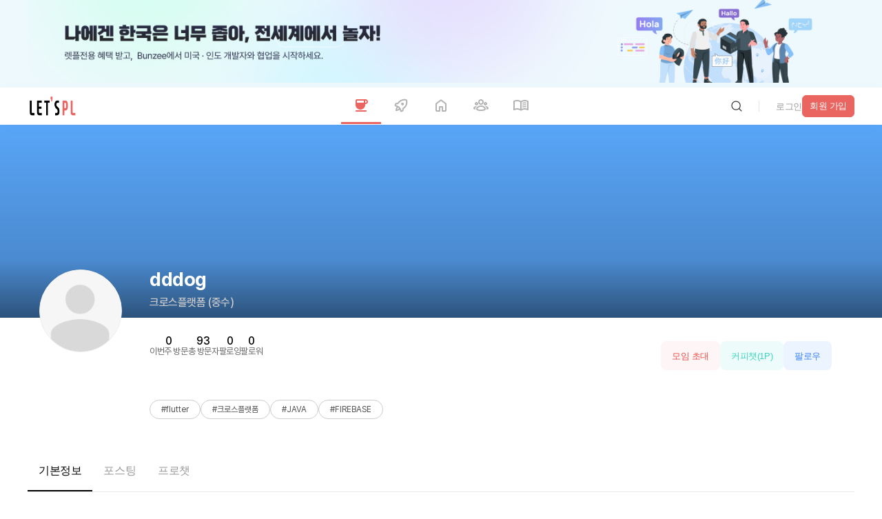

--- FILE ---
content_type: text/html; charset=utf-8
request_url: https://www.google.com/recaptcha/api2/aframe
body_size: 267
content:
<!DOCTYPE HTML><html><head><meta http-equiv="content-type" content="text/html; charset=UTF-8"></head><body><script nonce="RKrEvETR_UhaDI0avhM0hQ">/** Anti-fraud and anti-abuse applications only. See google.com/recaptcha */ try{var clients={'sodar':'https://pagead2.googlesyndication.com/pagead/sodar?'};window.addEventListener("message",function(a){try{if(a.source===window.parent){var b=JSON.parse(a.data);var c=clients[b['id']];if(c){var d=document.createElement('img');d.src=c+b['params']+'&rc='+(localStorage.getItem("rc::a")?sessionStorage.getItem("rc::b"):"");window.document.body.appendChild(d);sessionStorage.setItem("rc::e",parseInt(sessionStorage.getItem("rc::e")||0)+1);localStorage.setItem("rc::h",'1767214355136');}}}catch(b){}});window.parent.postMessage("_grecaptcha_ready", "*");}catch(b){}</script></body></html>

--- FILE ---
content_type: text/css; charset=UTF-8
request_url: https://letspl.me/_next/static/css/0338dffc800e9f0b.css
body_size: 7243
content:
.lounge_heading01__Ulsed{font-size:36px;font-weight:700;line-height:36px;letter-spacing:-.4px}.lounge_heading02__sePVr{font-size:28px;font-weight:700;line-height:28px;letter-spacing:-.4px}.lounge_heading03__Zm_Ow{font-size:22px;font-weight:500;line-height:22px;letter-spacing:-.4px}.lounge_heading04__WO5Nr{font-size:20px;font-weight:500;line-height:20px;letter-spacing:-.4px}.lounge_headingMobile01__oOF_K{font-size:24px;font-weight:600;line-height:24px;letter-spacing:-.4px}.lounge_headingMobile02__YeyaW{font-size:22px;font-weight:600;line-height:22px;letter-spacing:-.4px}.lounge_headingMobile03__VvPCL{font-size:20px;font-weight:500;line-height:20px;letter-spacing:-.4px}.lounge_body01__HVWph{font-size:18px;font-weight:500;line-height:18px;letter-spacing:0}.lounge_bodyLong01__OiBtk{font-size:18px;font-weight:500;line-height:26px;letter-spacing:0}.lounge_bodyLong02__3RpwQ{font-size:16px;font-weight:500;line-height:24px;letter-spacing:-.4px}.lounge_bodyLong03__l2QbQ{font-size:14px;font-weight:500;line-height:20px;letter-spacing:-.4px}.lounge_body02__lbcXj{font-size:16px;font-weight:500;line-height:16px;letter-spacing:0}.lounge_body03__lqvUm,.lounge_loungeReplyuserinfo__SMEtW a{font-size:14px;font-weight:500;line-height:14px;letter-spacing:0}.lounge_body03Regular__Wh6zS,.lounge_loungeReplyuserinfo__SMEtW span,.lounge_loungeUserinfo__lpgKt a{font-size:14px;font-weight:400;line-height:14px;letter-spacing:-.4px}.lounge_bodyRegularLong03__YOHdk,.lounge_loungeReplycontent__InaBE span{font-size:14px;font-weight:400;line-height:20px;letter-spacing:-.4px}.lounge_bodyDetail01__c58__,.lounge_loungeUserinfo__lpgKt div span{font-size:13px;font-weight:400;line-height:13px;letter-spacing:-.4px}.lounge_bodyDetail02__edeEn,.lounge_loungeTag__UzE3n span{font-size:12px;font-weight:400;line-height:12px;letter-spacing:-.4px}.lounge_bodyDetailLong01__Cs4IE{font-size:13px;font-weight:400;line-height:18px;letter-spacing:-.4px}.lounge_bodyDetailLong02__6mJjw{font-size:12px;font-weight:400;line-height:16px;letter-spacing:-.4px}.lounge_bodyMobileDetailLong01__NCJDr{font-size:13px;font-weight:400;line-height:18px;letter-spacing:-.4px}.lounge_bodyMobileDetail01__Uflfs{font-size:13px;font-weight:400;line-height:13px;letter-spacing:-.4px}.lounge_bodyMobile01__9f9cS{font-size:18px;font-weight:500;line-height:18px;letter-spacing:-.4px}.lounge_bodyMobile02__3jQlQ{font-size:16px;font-weight:500;line-height:16px;letter-spacing:-.4px}.lounge_bodyMobile03__v1g_g{font-size:14px;font-weight:500;line-height:14px;letter-spacing:-.4px}.lounge_bodyMobileLong02__yuSxt{font-size:16px;font-weight:500;line-height:22px;letter-spacing:-.4px}.lounge_bodyMobileLong03__01DEA{font-size:14px;font-weight:500;line-height:20px;letter-spacing:-.4px}.lounge_bodyMobileRegLong03__yrI7M{font-size:14px;font-weight:400;line-height:20px;letter-spacing:-.4px}.lounge_lounge__L4QNn{display:flex;flex-direction:column;width:100%;align-items:flex-end;gap:4px}@media(min-width:360px){.lounge_lounge__L4QNn{gap:9px}}@media(min-width:768px){.lounge_lounge__L4QNn{gap:9px}}@media(min-width:1024px){.lounge_lounge__L4QNn{gap:4px}}@media(min-width:1920px){.lounge_lounge__L4QNn{gap:4px}}.lounge_loungeUser__elX3I{display:flex;flex-direction:row;align-content:center;width:100%}.lounge_loungeProfileimg__S02eQ{width:36px;height:36px;border-radius:100px;overflow:hidden;display:inline-flex;flex-direction:row;align-items:center;justify-content:center;margin-right:8px}.lounge_loungeProfileimg__S02eQ img{width:36px;height:36px}.lounge_loungeUserinfo__lpgKt{display:inline-flex;flex-direction:row;align-items:center;justify-content:center}.lounge_loungeUserinfoPic__8KJmd{width:50px;height:50px;background-color:#d9d9d9;border:1px solid #eaeaea}.lounge_loungeUserinfoPic__8KJmd img{width:100%;height:100%;-o-object-fit:cover;object-fit:cover;border-radius:6px}.lounge_loungeUserinfoTxt__uutDS{display:inline-flex;flex-direction:column;gap:6px}.lounge_loungeUserinfoTx1__LuZf9{font-size:16px;line-height:16px;color:#333}.lounge_loungeUserinfoTxt2__UH2y6{font-size:14px;line-height:14px;color:#b0b0b0}.lounge_loungeUserinfo__lpgKt a{margin-right:8px;color:#000}.lounge_loungeUserinfo__lpgKt div{display:inline-flex;flex-direction:row;align-items:center;gap:4px}.lounge_loungeUserinfo__lpgKt div span{color:#999}.lounge_loungeUserinfo__lpgKt div i{display:inline-flex;width:2px;height:2px;background-color:#999;border-radius:100px}.lounge_loungeContents__CCK_g{box-shadow:0 4px 24px 0 rgba(0,0,0,.1);background-color:#fff;border-radius:16px;width:100%;box-sizing:border-box;transition:all .2s}@media(min-width:360px){.lounge_loungeContents__CCK_g{max-width:100%;width:100%;padding:16px 24px 16px 16px}}@media(min-width:768px){.lounge_loungeContents__CCK_g{max-width:100%;width:100%;padding:16px}}@media(min-width:1024px){.lounge_loungeContents__CCK_g{max-width:716px;width:100%;padding:24px}}@media(min-width:1920px){.lounge_loungeContents__CCK_g{max-width:716px;width:100%;padding:24px}}.lounge_loungeTexteditor__zg2w_>div{min-height:150px;margin-bottom:16px}.lounge_loungeTextarea__iukZM textarea{border:none;padding:0;margin-bottom:16px;border-radius:0;position:relative}.lounge_loungeTextarea__iukZM textarea:focus{border:none}.lounge_loungeTextarea__iukZM textarea::-moz-placeholder{letter-spacing:-.8px}.lounge_loungeTextarea__iukZM textarea::placeholder{letter-spacing:-.8px}.lounge_loungeTag__UzE3n{display:flex;flex-direction:row;margin-bottom:7px;gap:4px;flex-wrap:wrap}.lounge_loungeTag__UzE3n span{color:#000;background-color:#f7f7f7;padding:6px 8px;box-sizing:border-box;border-radius:8px;display:inline-flex;flex-direction:row;align-items:center;gap:4px}.lounge_loungeTag__UzE3n button{border:0;display:inline-flex;flex-direction:row;align-items:center;justify-content:center}.lounge_loungeTag__UzE3n button img{width:16px;height:16px}.lounge_loungeOption___P06J{display:flex;flex-direction:row;width:100%;background-color:#f7f7f7;padding:14px 16px;box-sizing:border-box;border-radius:8px;margin-top:8px;gap:12px}.lounge_loungeOption___P06J button img{width:20px;height:20px;-o-object-fit:cover;object-fit:cover}.lounge_loungeEmoji__syyxg{display:flex;flex-direction:row;align-items:center;margin-top:24px;box-sizing:border-box;border-top:1px solid #f7f7f7;border-bottom:1px solid #eaeaea;gap:16px}@media(min-width:360px){.lounge_loungeEmoji__syyxg{padding-top:16px;padding-bottom:15px}}@media(min-width:768px){.lounge_loungeEmoji__syyxg{padding-top:16px;padding-bottom:15px}}@media(min-width:1024px){.lounge_loungeEmoji__syyxg{padding:16px 0}}@media(min-width:1920px){.lounge_loungeEmoji__syyxg{padding:16px 0}}.lounge_loungeEmoji__syyxg i{display:inline-block;width:1px;height:12px;background-color:#eaeaea;position:relative}.lounge_loungeEmoji__syyxg button{display:inline-flex;flex-direction:row;align-items:center}.lounge_loungeEmoji__syyxg button img{width:20px;height:20px;-o-object-fit:cover;object-fit:cover;margin-right:4px}.lounge_loungeReplaywrapper__cxDjY,.lounge_loungeReply__hrtSj{display:flex;flex-direction:column}.lounge_loungeReply__hrtSj{box-sizing:border-box;padding:20px}.lounge_loungeReplyprofileimg__DRxU1,.lounge_loungeReplyuser__uX4ZH{display:inline-flex;flex-direction:row;align-items:center}.lounge_loungeReplyprofileimg__DRxU1{width:32px;height:32px;border-radius:100px;overflow:hidden;border:1px solid #eaeaea;margin-right:16px}.lounge_loungeReplyprofileimg__DRxU1 img{width:32px;height:32px;-o-object-fit:cover;object-fit:cover}.lounge_loungeReplyuserinfo__SMEtW{display:inline-flex;flex-direction:row;align-items:center}.lounge_loungeReplyuserinfo__SMEtW div{display:inline-flex;flex-direction:row;margin-right:4px}.lounge_loungeReplyuserinfo__SMEtW div img{width:28px;height:20px;-o-object-fit:cover;object-fit:cover}.lounge_loungeReplyuserinfo__SMEtW a{color:#000;margin-right:8px}.lounge_loungeReplyuserinfo__SMEtW span{color:#999}.lounge_loungeReplycontent__InaBE{display:flex;margin-left:48px;padding:12px 0}.lounge_loungeReplycontent__InaBE span{color:#333}.lounge_loungeExpandbutton__7GjYr{display:flex;flex-direction:row;align-items:center;gap:4px;justify-content:flex-end;margin-top:14px}.lounge_loungeExpandbutton__7GjYr button{box-sizing:border-box;padding:10px 15px;border-radius:100px;background-color:#3ed4c0;color:#fff;font-size:12px;line-height:12px;font-weight:400;letter-spacing:-.4px;transition:all .2s}.lounge_loungeExpandbutton__7GjYr button:hover{background-color:#00af92}.lounge_loungeAreaExpand__1iAmv{height:auto;overflow:auto;position:relative}.lounge_loungeAreaExpand__1iAmv p{font-size:16px!important;word-break:keep-all;line-height:136%}.lounge_loungeAreaExpand__1iAmv p:empty:before{content:" ";white-space:pre}.lounge_loungeAreaExpand__1iAmv h1{font-size:18px;word-break:keep-all}.lounge_loungemogi__mVNGs{display:flex;align-items:center;flex-direction:column;width:100%;position:relative}.lounge_loungemogiReplybtn__sX65x{display:inline-flex;flex-direction:row;align-items:center}.lounge_loungemogiReplybtn__sX65x span{font-size:14px;color:gray}.lounge_loungemogiReplybtn__sX65x:hover span{text-decoration:underline}.lounge_loungemogiBtnCount__6idzQ{font-size:14px;color:gray}.lounge_loungemogiHovertxt__n9FVv{position:absolute;background-color:rgba(0,0,0,.6);color:#fff;top:-25px;left:50%;transform:translateX(-50%);box-sizing:border-box;padding:4px 8px;border-radius:100px;font-size:12px;line-height:12px;font-weight:400;white-space:nowrap;display:none}.lounge_loungemogi__mVNGs button{display:inline-flex;flex-direction:row;align-items:center;gap:4px;flex-shrink:0;position:relative}.lounge_loungemogi__mVNGs button .lounge_loungemogiHoldimg__AMKJI{display:block;width:30px;height:30px;transition:all .2s}.lounge_loungemogi__mVNGs button .lounge_loungemogiAnimaimg__JcocL{display:none;width:30px;height:30px;transition:all .2s}.lounge_loungemogi__mVNGs button:hover .lounge_loungemogiHoldimg__AMKJI{display:none}.lounge_loungemogi__mVNGs button:hover .lounge_loungemogiAnimaimg__JcocL{display:block;transform:scale(1.32)}.lounge_loungemogi__mVNGs button:hover .lounge_loungemogiHovertxt__n9FVv{display:flex}.lounge_loungemogiSelectedbtn__DXLdR{display:inline-flex;flex-direction:row;padding:6px 8px;box-sizing:border-box;border-radius:8px;background-color:#f2f2f2;color:#515151}.lounge_loungemogiBtn__dFFcl{position:relative}.lounge_loungemogiInnerbtn__vBQvr{position:absolute;width:auto;max-width:100%;height:auto;box-shadow:0 4px 24px rgba(0,0,0,.12);border:1px solid #eaeaea;border-radius:6px;display:inline-flex;flex-direction:row;align-items:center;justify-content:center;background-color:#fff;top:-24px;display:flex;flex-wrap:wrap;box-sizing:border-box;padding:7px;z-index:11;transition:opacity .2s ease-in-out,visibility .2s ease-in-out}@media(min-width:360px){.lounge_loungemogiInnerbtn__vBQvr{left:0}}@media(min-width:768px){.lounge_loungemogiInnerbtn__vBQvr{left:0}}.lounge_loungemogiInnerUserwrapper__Itfel{display:flex;flex-direction:row;align-items:center;row-gap:4px;flex-wrap:wrap}.lounge_loungemogiInnerUser__KcYhl{display:inline-flex;flex-direction:row;align-items:center;font-size:12px;color:#999;text-decoration:none;position:relative;gap:4px}.lounge_loungemogiInnerUser__KcYhl:after{content:",";margin-right:4px}.lounge_loungemogiInnerUser__KcYhl:last-child:after{content:""}.lounge_loungemogiInnerUser__KcYhl:hover{color:#333;font-weight:700}.lounge_loungemogiInnerUser__KcYhl img{width:20px;height:20px;border-radius:100px;border:1px solid #eaeaea;-o-object-fit:cover;object-fit:cover}.lounge_loungemogiStatus__Ojuy6{justify-content:space-between;box-sizing:border-box;padding:12px 0;z-index:10}.lounge_loungemogiBtnwrapper__XhQDR,.lounge_loungemogiStatus__Ojuy6{display:flex;flex-direction:row;align-items:center;gap:4px;width:100%}.lounge_loungemogiBtnwrapper__XhQDR{position:relative;padding-top:12px;border-top:1px solid #eaeaea}.lounge_loungemogiBtnwrapper__XhQDR:before{content:"";position:absolute;top:-40px;left:0;width:120px;height:40px;background:transparent}.lounge_loungemogiActionBtn__QTqNW{background-color:#fff;display:inline-flex;flex-direction:row;align-items:center;justify-content:center;flex:1 1;border-radius:8px;padding:8px 0}.lounge_loungemogiActionBtn__QTqNW:hover{background-color:#f7f7f7}.lounge_loungemogiActionBtnIcon__pAwJj{width:20px;height:20px}.lounge_loungemogiActionBtnIconActive__Z7edN{width:20px;height:20px;display:none}.lounge_loungemogiActionBtn__QTqNW span{font-size:14px;color:#666;font-weight:500;line-height:14px}.lounge_loungemogiActionBtn__QTqNW:first-child:focus+.lounge_loungemogiselected__ez3lb,.lounge_loungemogiActionBtn__QTqNW:first-child:hover+.lounge_loungemogiselected__ez3lb{opacity:1;visibility:visible;transform:translateY(0)}.lounge_loungemogiBtnInner__p5sGO{display:flex;flex-direction:row}.lounge_loungemogiBtnInner__p5sGO img{width:20px;height:20px;margin-left:-6px}.lounge_loungemogiselected__ez3lb{display:flex;flex-direction:row;gap:4px;position:absolute;bottom:40px;left:0;margin-bottom:8px;box-sizing:border-box;padding:6px;border-radius:100px;border:1px solid #eaeaea;background-color:#fff;box-shadow:0 4px 32px 0 rgba(0,0,0,.06);opacity:0;visibility:hidden;transform:translateY(10px);transition:all .2s ease;z-index:0}.lounge_loungemogiselected__ez3lb:after{content:"";position:absolute;bottom:-8px;left:0;width:100%;height:8px;background:transparent}.lounge_loungemogiselected__ez3lb:hover{opacity:1;visibility:visible;transform:translateY(0);z-index:12}.lounge_loungemogiselectedBtnActive__Y1KR4{background-color:#333;border-radius:8px;box-sizing:border-box;padding:4px}.lounge_loungemogiselectedBtnActive__Y1KR4:before{content:"선택됨";position:absolute;bottom:-20px;white-space:nowrap;left:0;width:100%;color:#fff;font-size:10px;font-weight:500;border-radius:4px;line-height:12px;letter-spacing:-.4px;background-color:rgba(0,0,0,.6)}.lounge_loungemogiselectedShow__ewaK0{opacity:1;visibility:visible;transform:translateY(0);z-index:12}.lounge_loungeothereditor__8Iqjo{background-color:#fff;box-shadow:0 4px 32px 0 rgba(0,0,0,.06);box-sizing:border-box;border-radius:16px;display:flex;flex-direction:column;cursor:pointer}@media(min-width:360px){.lounge_loungeothereditor__8Iqjo{padding:20px}}@media(min-width:768px){.lounge_loungeothereditor__8Iqjo{padding:32px 24px}}.lounge_loungeothereditorUser___8KnG{display:flex;flex-direction:row;justify-content:space-between;align-items:center;margin-bottom:16px}.lounge_loungeothereditorUserinfo___xi0c{display:inline-flex;flex-direction:row;align-items:center;gap:12px}.lounge_loungeothereditorUserinfo___xi0c img{width:43px;height:43px;border-radius:100px;border:1px solid #eaeaea}.lounge_loungeothereditorUserinfo___xi0c span{font-size:16px;font-weight:500;line-height:16px;letter-spacing:-.4px}.lounge_loungeothereditorTextarea__MSWLS{border:1px solid #eaeaea;box-sizing:border-box;border-radius:8px;display:flex;flex-direction:column;min-height:120px;height:100%;padding:15px 16px}.lounge_loungeothereditorTxt__WuXPA{color:#333}@media(min-width:360px){.lounge_loungeothereditorTxt__WuXPA{font-size:13px;font-weight:400;line-height:18px;letter-spacing:-.4px}}@media(min-width:768px){.lounge_loungeothereditorTxt__WuXPA{font-size:16px;font-weight:500;line-height:22px;letter-spacing:-.4px}}.lounge_loungeothereditorAuthor__dhyHt{color:#999}@media(min-width:360px){.lounge_loungeothereditorAuthor__dhyHt{margin-top:4px;font-size:13px;font-weight:400;line-height:18px;letter-spacing:-.4px;word-wrap:break-word}}@media(min-width:768px){.lounge_loungeothereditorAuthor__dhyHt{margin-top:9px;font-size:16px;font-weight:500;line-height:22px;letter-spacing:-.4px}}.lounge_loungeposting__fgjFn{display:flex;flex-direction:column;background-color:#fff;box-sizing:border-box;overflow:hidden;border-radius:16px;border:1px solid #e0e0e0}.lounge_loungepostingTagBlue__h_knz{background-color:#ecf2fd;color:#457aed}.lounge_loungepostingTagBlue__h_knz,.lounge_loungepostingTagYellow__NYpEj{font-size:13px;font-weight:500;line-height:13px;padding:6px 10px;border-radius:6px}.lounge_loungepostingTagYellow__NYpEj{background-color:#fff9e5;color:#ffbf00}.lounge_loungepostingTagGreen__P23Pw{background-color:#e5f9e3;color:green;font-size:13px;font-weight:500;line-height:13px;padding:6px 10px;border-radius:6px}.lounge_loungepostingUser__ovTe8{display:flex;flex-direction:row;align-items:center;justify-content:space-between;box-sizing:border-box;padding:16px;border-bottom:1px solid #f7f7f7}.lounge_loungepostingUser__ovTe8 img{width:38px;height:38px;border:1px solid #eaeaea;-o-object-fit:cover;object-fit:cover;border-radius:100px;margin-right:8px;background-color:#fff}.lounge_loungepostingUserRight__HFljE{gap:6px}.lounge_loungepostingUserRight__HFljE,.lounge_loungepostingUserinfo__DfTu8{display:flex;flex-direction:row;align-items:center}.lounge_loungepostingUserinfo__DfTu8 a{display:inline-flex}@media(min-width:360px){.lounge_loungepostingUserinfoWrap__9TC_4{display:flex;flex-direction:column;gap:4px}}@media(min-width:768px){.lounge_loungepostingUserinfoWrap__9TC_4{display:flex;flex-direction:column;gap:6px}}.lounge_loungepostingUserinfoWrapTop__h0VTi{display:flex;flex-direction:row;align-items:center}.lounge_loungepostingFollow__9LCNY{display:inline-flex;flex-direction:row;align-items:center;transition:all .2s}.lounge_loungepostingFollow__9LCNY:before{content:"";display:inline-block;width:3px;height:3px;background-color:#ccc;border-radius:100px;margin-right:6px;margin-left:6px}.lounge_loungepostingFollow__9LCNY span{color:#3b82f6;font-size:16px;font-weight:400;line-height:16px;letter-spacing:-.4px}.lounge_loungepostingFollow__9LCNY:hover span{text-decoration:underline}.lounge_loungepostingFollowing__yHDq6{display:inline-flex;flex-direction:row;align-items:center;transition:all .2s}.lounge_loungepostingFollowing__yHDq6:before{content:"";display:inline-block;width:3px;height:3px;background-color:#ccc;border-radius:100px;margin-right:6px;margin-left:6px}.lounge_loungepostingFollowing__yHDq6 span{color:gray;font-size:16px;font-weight:400;line-height:16px;letter-spacing:-.4px}.lounge_loungepostingFollowing__yHDq6:hover span{text-decoration:underline}.lounge_loungepostingId__lVgtj{color:#000;font-size:16px;font-weight:600;line-height:18px;letter-spacing:-.4px}@media(min-width:360px){.lounge_loungepostingId__lVgtj{width:auto;white-space:nowrap;overflow:hidden;text-overflow:ellipsis}}@media(min-width:768px){.lounge_loungepostingId__lVgtj{width:auto}}.lounge_loungepostingCategory__vtawA{line-height:14px}.lounge_loungepostingCategory__vtawA,.lounge_loungepostingTimestamp__0mgXH{color:#999;font-size:14px;font-weight:400;letter-spacing:-.4px;flex-shrink:0}.lounge_loungepostingTimestamp__0mgXH{line-height:13px;display:inline-flex;flex-direction:row;align-items:center}.lounge_loungepostingContent__tin6O{display:flex;flex-direction:column;box-sizing:border-box;background-color:#fff;padding:16px}@media(min-width:360px){.lounge_loungepostingContent__tin6O{width:100%}}@media(min-width:1024px){.lounge_loungepostingContent__tin6O{width:100%}}.lounge_loungepostingTop__3CLjf{display:flex;flex-direction:row;justify-content:space-between;align-items:center}.lounge_loungepostingTag__C95Fs{display:inline-flex;flex-direction:row;gap:4px;flex-wrap:wrap}.lounge_loungepostingTag__C95Fs span{background-color:#f7f7f7;box-sizing:border-box;padding:6px 10px;font-size:13px;font-weight:400;line-height:12px;letter-spacing:-.4px;color:#000;border-radius:3px}.lounge_loungepostingModifybtn__naRi2{display:inline-flex;flex-direction:row;align-items:center;cursor:pointer;padding:8px 12px;border-radius:8px;border:1px solid #ccc;background-color:#fff;flex-shrink:0}.lounge_loungepostingModifybtn__naRi2 span{font-size:13px;font-weight:400;line-height:13px;letter-spacing:-.4px;color:#515151}.lounge_loungepostingModifybtn__naRi2:hover span{font-weight:700}.lounge_loungepostingInnercards__h6NOx{display:flex;flex-direction:column;gap:4px;margin-top:24px}.lounge_loungepostingWrap__8_xC4{position:relative;display:flex;flex-direction:column;margin-top:24px;margin-bottom:24px;font-size:14px}.lounge_loungepostingWrap__8_xC4 p{font-size:16px;font-weight:400;line-height:136%;word-break:keep-all}.lounge_loungepostingReplytextarea__JyJ_l{display:flex;flex-direction:column}.lounge_loungepostingReplytextareaSort___OIW8{display:flex;flex-direction:row;align-items:center;gap:20px;margin-bottom:20px}.lounge_loungepostingReplytextareaSortbtn__iZx_S span{font-size:13px;font-weight:400;line-height:13px;letter-spacing:-.4px;color:#6c7378}.lounge_loungepostingReplytextareaSortbtn__iZx_S:hover span{color:#202224}.lounge_loungepostingReplytextareaSortbtnactive__O6gZc{display:inline-flex;flex-direction:row;align-items:center}.lounge_loungepostingReplytextareaSortbtnactive__O6gZc:before{content:"";width:6px;height:6px;background-color:#ea6560;border-radius:100px;margin-right:8px}.lounge_loungepostingReplytextareaSortbtnactive__O6gZc span{font-size:13px;font-weight:400;line-height:13px;letter-spacing:-.4px;color:#202224}.lounge_loungepostingNothing__Xj_s7{display:flex;flex-direction:column;width:100%;align-items:center;justify-content:center;background-color:#f7f7f7;box-sizing:border-box;padding:24px 20px;border-radius:12px}.lounge_loungepostingNothing__Xj_s7 img{width:52px;height:52px;-o-object-fit:cover;object-fit:cover;margin-bottom:16px}.lounge_loungepostingNothing__Xj_s7 span{font-size:14px;font-weight:500;line-height:20px;letter-spacing:-.4px;color:#666}.lounge_loungepostingCarousel__7jA1i{display:flex;flex-direction:row;width:100%;overflow:hidden;gap:8px;position:relative}.lounge_loungepostingCarousel__7jA1i button{height:100%;top:0;background-color:hsla(0,0%,100%,.2);display:inline-flex;flex-direction:row;align-items:center;justify-content:center;position:absolute}.lounge_loungepostingCarousel__7jA1i button:hover{background-color:hsla(0,0%,100%,.6)}.lounge_loungepostingCarouselwrap__zYQpc{position:relative;margin-bottom:32px}.lounge_loungepostingCarouselbox__N389K{display:flex;transform:translateX(var(--translate-x,0));transition:transform .3s ease;gap:6px;padding-right:20px;box-sizing:border-box;position:relative}.lounge_loungepostingCarouselbox__N389K img{height:auto;-o-object-fit:contain;object-fit:contain;border:1.5px solid #eaeaea;border-radius:8px;background-color:#fff;flex:0 0 200px;max-width:200px;min-width:200px;cursor:pointer}.lounge_loungepostingCarouselbox__N389K img:hover{border:1.5px solid #ea6560}.lounge_loungepostingCarouselleft__sT6vT{position:absolute;left:0}.lounge_loungepostingCarouselleft__sT6vT img{width:24px;height:24px;-o-object-fit:cover;object-fit:cover;transform:rotate(180deg)}.lounge_loungepostingCarouselright__Uvf72{position:absolute;right:0}.lounge_loungepostingCarouselright__Uvf72 img{width:24px;height:24px;-o-object-fit:cover;object-fit:cover}.lounge_indicatorDotsActive__XE3rz,.lounge_indicatorDots__xFwcX{display:flex;flex-direction:row;align-items:center;gap:4px;position:absolute;bottom:-20px;left:0;width:100%;justify-content:center;cursor:pointer}.lounge_indicatorDots__xFwcX span{width:6px;height:6px;background-color:#e3e3e3;border-radius:100px;display:inline-block;margin:0 4px}.lounge_activeDot__pn5mM{background-color:#000!important}.lounge_loungeReplydepth__EY60n{display:flex;flex-direction:column}.lounge_loungeReplydepthOne__KW6jk{margin-left:40px}.lounge_loungeReplydepthOneTimestamp__wDLot{color:gray;font-size:14px;font-weight:400;line-height:120%;letter-spacing:-.4px;margin-top:20px}.lounge_loungeReplydepthUser__1RgZe{display:flex;flex-direction:row;justify-content:space-between;align-items:center;position:relative}@media(min-width:360px){.lounge_loungeReplydepthUser__1RgZe{margin-bottom:12px}}@media(min-width:768px){.lounge_loungeReplydepthUser__1RgZe{margin-bottom:0}}.lounge_loungeReplydepthUser__1RgZe a{display:inline-flex}.lounge_loungeReplydepthUserlv__PS8LA{width:28px;height:20px;-o-object-fit:cover;object-fit:cover;margin-right:4px}.lounge_loungeReplydepthUserinfo__La7O6{display:inline-flex;flex-direction:row;align-items:center;margin-bottom:4px}.lounge_loungeReplydepthUserinfoimg__8ViYe{width:40px;height:40px;border-radius:100px;border:1px solid #eaeaea;margin-right:8px}.lounge_loungeReplydepthUserinfowrap__Ba82I{display:flex}@media(min-width:360px){.lounge_loungeReplydepthUserinfowrap__Ba82I{flex-direction:column;margin-bottom:0}}@media(min-width:768px){.lounge_loungeReplydepthUserinfowrap__Ba82I{flex-direction:column;margin-bottom:0}}@media(min-width:1024px){.lounge_loungeReplydepthUserinfowrap__Ba82I{flex-direction:column}}@media(min-width:1920px){.lounge_loungeReplydepthUserinfowrap__Ba82I{flex-direction:column}}.lounge_loungeReplydepthUserinfotop__SqJMr{display:inline-flex;flex-direction:column;align-items:flex-start;gap:2px}.lounge_loungeReplydepthUserinfotopwrap__Lpn1p{display:flex;flex-direction:row;align-items:center}.lounge_loungeReplydepthUserinfobottom__zFsy_{display:inline-flex;align-items:center}@media(min-width:360px){.lounge_loungeReplydepthUserinfobottom__zFsy_{margin-left:0}}@media(min-width:768px){.lounge_loungeReplydepthUserinfobottom__zFsy_{margin-left:0}}.lounge_loungeReplydepthId__jbKcH{color:#000;font-size:14px;font-weight:500;line-height:120%;letter-spacing:-.4px}.lounge_loungeReplydepthCategory__kJ_E2{color:#999;font-size:13px;font-weight:400;line-height:120%;letter-spacing:-.4px}.lounge_loungeReplydepthTimestamp__OpXcv{color:gray;font-size:14px;font-weight:400;line-height:120%;display:inline-flex;flex-direction:row;align-items:center}.lounge_loungeReplydepthmine__g3S3v{color:#e8504a;box-sizing:border-box;font-size:13px;font-weight:400;line-height:13px;letter-spacing:-.4px;border-radius:8px;margin-left:6px}.lounge_loungeReplydepthMorebtn__4B8ud{width:24px;height:24px;background-color:#fff;border-radius:6px;display:inline-flex;flex-direction:row;align-items:center;justify-content:center}.lounge_loungeReplydepthMorebtn__4B8ud img{width:24px;height:24px;-o-object-fit:cover;object-fit:cover}.lounge_loungeReplydepthMorebtn__4B8ud:hover{box-shadow:0 4px 24px 0 rgba(0,0,0,.09)}.lounge_loungeReplydepthMoremenu__Qu9Jc{position:absolute;right:14px;top:8px;display:inline-flex;flex-direction:column;background-color:#fff;border:1px solid #eaeaea;box-shadow:0 4px 24px 0 rgba(0,0,0,.04);border-radius:12px;overflow:hidden}.lounge_loungeReplydepthMoremenu__Qu9Jc button{padding:12px 20px;box-sizing:border-box}.lounge_loungeReplydepthMoremenu__Qu9Jc button span{color:#333;font-size:14px;font-weight:400;line-height:14px;letter-spacing:-.4px}.lounge_loungeReplydepthMoremenu__Qu9Jc button:hover{background-color:#f0f0f0}.lounge_loungeReplydepthContents__QGCFm{display:flex;flex-direction:column;width:calc(100% - 48px);margin-left:48px}.lounge_loungeReplydepthContents__QGCFm p{font-size:15px;font-weight:400;line-height:136%;letter-spacing:-.4px;color:#000;white-space:pre-wrap;word-break:keep-all}.lounge_loungeReplydepthLikereplywrap__d_SXA{display:flex;flex-direction:row;align-items:center;margin-top:12px;gap:12px}.lounge_loungeReplydepthLikereplywrap__d_SXA button{display:inline-flex;flex-direction:row;align-items:center;gap:6px;padding:8px 12px;border-radius:6px}.lounge_loungeReplydepthLikereplywrap__d_SXA button img{width:16px;height:16px;-o-object-fit:cover;object-fit:cover}.lounge_loungeReplydepthLikereplywrap__d_SXA button span{font-size:14px;font-weight:400;line-height:120%;color:#666}.lounge_loungeReplydepthLikereplywrap__d_SXA button:hover{background-color:#f2f2f2}.lounge_loungeReplydepthLikereplywrap__d_SXA button:hover span{color:#666}.lounge_loungeReplydepthTextarea__NZLe1{margin-top:20px}.lounge_loungereaction__sUhfY{display:flex;flex-direction:column}.lounge_loungereactionHeader__4FRmw{display:flex;flex-direction:row;justify-content:space-between;align-items:center;margin-bottom:12px}.lounge_loungereactionLeft__q7Bf5{display:inline-flex;flex-direction:column}.lounge_loungereactionRight__CgkNa{display:inline-flex;flex-direction:row;align-items:center}.lounge_loungereactionRight__CgkNa button span{color:#666;font-size:13px;font-weight:400;line-height:13px;letter-spacing:-.4px}.lounge_loungereactionRight__CgkNa i{width:1px;height:11px;background-color:#666;display:inline-block;margin:0 12px}.lounge_loungereactionStatus__0W0ML{font-size:14px;font-weight:400;line-height:14px;letter-spacing:-.4px;color:#000;display:inline-flex;flex-direction:row;align-items:center}.lounge_loungereactionStatus__0W0ML i{color:#ea6560;font-style:normal;margin-left:4px}.lounge_loungereactionReplymeta__qQ7Bx{font-size:14px;font-weight:400;line-height:20px;letter-spacing:-.4px;color:#000}.lounge_loungereactionReplymeta__qQ7Bx i{font-style:normal;color:#72aeff}.lounge_loungereactionReplycontent__Acauq{font-size:14px;font-weight:400;line-height:20px;letter-spacing:-.4px;color:#666}.lounge_loungereactionOriginal__LnHnw{box-shadow:0 4px 24px 0 rgba(0,0,0,.04);width:100%;padding:24px;box-sizing:border-box}.lounge_loungereactionContent__rmjQ_{margin-top:16px}.lounge_loungereactionContent__rmjQ_ p{font-size:14px;font-weight:400;line-height:20px;letter-spacing:-.4px}.lounge_loungepostingmodalClose__5Ktoa{display:inline-flex;flex-direction:row;align-items:center;justify-content:center;width:36px;height:36px}.lounge_loungepostingmodalClose__5Ktoa img{width:30px;height:30px}.lounge_loungepostingmodalWrap__bs0BS{scrollbar-width:thin;scrollbar-color:rgba(0,0,0,.2) transparent;max-width:890px;display:flex;flex-direction:column;position:relative;flex-shrink:0;width:100%;left:50%;top:50%;transform:translate(-50%,-50%);padding:32px;box-sizing:border-box;overflow:auto;max-height:95vh;background-color:#ededed}@media(min-width:360px){.lounge_loungepostingmodalWrap__bs0BS{overflow:auto;max-height:100vh;border-radius:0}}@media(min-width:768px){.lounge_loungepostingmodalWrap__bs0BS{overflow:auto;max-height:95vh;border-radius:16px}}.lounge_loungepostingmodalWrap__bs0BS input,.lounge_loungepostingmodalWrap__bs0BS select{border:1px solid #ccc}.lounge_loungepostingmodalWrap__bs0BS::-webkit-scrollbar{width:3px;height:3px}.lounge_loungepostingmodalWrap__bs0BS::-webkit-scrollbar-thumb{background-color:rgba(0,0,0,.2);border-radius:100px}.lounge_loungepostingmodalWrap__bs0BS::-webkit-scrollbar-track{background-color:transparent}@media(min-width:360px){.lounge_loungepostingmodalWrap__bs0BS{padding:32px 24px}}@media(min-width:1024px){.lounge_loungepostingmodalWrap__bs0BS{padding:32px}}.lounge_loungepostingmodalModify__W1anx{display:flex;flex-direction:row;justify-content:flex-end}.lounge_loungepostingmodalModifybtn__ndYwZ{box-sizing:border-box;display:inline-flex;padding:10px 14px;background-color:#ccc;border-radius:8px}.lounge_loungepostingmodalModifybtn__ndYwZ span{font-size:13px;font-weight:400;line-height:13px;letter-spacing:-.4px;color:#515151}.lounge_loungepostingmodalModifybtn__ndYwZ:hover{background-color:#e3e3e3}.lounge_loungepostingmodalFollowbtn__0fj_Z{background-color:#ebf4ff;color:#3b82f6;border-radius:8px;box-sizing:border-box;padding:10px 14px}.lounge_loungepostingmodalFollowbtn__0fj_Z:hover{background-color:#3b82f6;color:#fff}.lounge_loungepostingmodalFollowingbtn__oZQvt{border-radius:8px;box-sizing:border-box;padding:10px 14px}.lounge_loungepostingmodalContent__jIUGy{display:block;font-size:16px!important;word-break:auto-phrase;background-color:#fff;border-radius:16px;box-sizing:border-box;border:1px solid #eaeaea}@media(min-width:360px){.lounge_loungepostingmodalContent__jIUGy{padding:16px}}@media(min-width:768px){.lounge_loungepostingmodalContent__jIUGy{padding:20px;transition:all .2s}}@media(min-width:1024px){.lounge_loungepostingmodalContent__jIUGy{padding:24px;transition:all .2s}}.lounge_loungepostingmodalContenttop__rc3Y3,.lounge_loungepostingmodalUser__kcVKj{display:flex;flex-direction:row;justify-content:space-between;align-items:center}.lounge_loungepostingmodalUser__kcVKj{box-sizing:border-box}@media(min-width:360px){.lounge_loungepostingmodalUser__kcVKj{display:flex}}.lounge_loungepostingmodalUserbtnwrap__2KaBO{display:flex;flex-direction:row;align-items:center;gap:4px}@media(min-width:360px){.lounge_loungepostingmodalUserinfoWrap__xEw__{display:flex;flex-direction:column;gap:4px}}@media(min-width:768px){.lounge_loungepostingmodalUserinfoWrap__xEw__{display:flex;flex-direction:column;gap:6px}}.lounge_loungepostingmodalUserinfo__ckgOd{display:flex;flex-direction:row;align-items:center;gap:6px}.lounge_loungepostingmodalUserinfo__ckgOd img{width:40px;height:40px;-o-object-fit:cover;object-fit:cover;border:1px solid #eaeaea;box-sizing:border-box;border-radius:100px}.lounge_loungepostingmodalUsername__maZ58{font-size:16px;font-weight:600;line-height:18px;letter-spacing:-.4px;color:#000}.lounge_loungepostingmodalUsercategory__3iSGc{font-size:14px;font-weight:400;line-height:14px;letter-spacing:-.4px;flex-shrink:0;color:#999}.lounge_loungepostingmodalFollowbtn__0fj_Z{transition:all .2s}.lounge_loungepostingmodalFollowbtn__0fj_Z span{color:#3b82f6;font-size:14px;line-height:14px;letter-spacing:-.4px;font-weight:500}.lounge_loungepostingmodalFollowbtn__0fj_Z:hover span{text-decoration:underline}.lounge_loungepostingmodalFollowingbtn__oZQvt{background-color:#f2f2f2;color:#999;transition:all .2s}.lounge_loungepostingmodalFollowingbtn__oZQvt:hover{background-color:#3b82f6;color:#fff}.lounge_loungepostingmodalHeader__JU3bA{display:flex;flex-direction:row;align-items:center;justify-content:space-between}.lounge_loungepostingmodalHeader__JU3bA span{font-size:24px;font-weight:600;line-height:120%;color:#000}.lounge_loungepostingmodalHeader__JU3bA button{width:36px;height:36px}.lounge_loungepostingmodalHeader__JU3bA button img{width:30px;height:30px}.lounge_loungepostingmodalType__nLhRK{display:flex;flex-direction:row;align-items:center;border-bottom:1px solid #e3e3e3;gap:4px}.lounge_loungepostingmodalTypeItem__Hirx2{padding:12px 6px;border-bottom:2px solid transparent;font-size:14px;line-height:14px;font-weight:500;color:#999}.lounge_loungepostingmodalTypeItemActive__b7xdh,.lounge_loungepostingmodalTypeItem__Hirx2:hover{border-bottom:2px solid #222;color:#000}.lounge_loungepostingmodalChallenge__OSSfE{display:flex;flex-direction:column;background-color:#fff;border:1px solid #ccc;border-radius:14px;gap:8px;margin-bottom:14px}@media(min-width:360px){.lounge_loungepostingmodalChallenge__OSSfE{padding:16px}}@media(min-width:768px){.lounge_loungepostingmodalChallenge__OSSfE{padding:20px;transition:all .2s}}@media(min-width:1024px){.lounge_loungepostingmodalChallenge__OSSfE{padding:24px 24px 16px;transition:all .2s}}.lounge_loungepostingmodalChallengetitle__phjzH{font-size:16px;font-weight:600;line-height:120%;color:#000}.lounge_loungepostingmodalChallengebtn__z9eWy{display:flex;flex-direction:row;align-items:center;padding:8px 6px;border-radius:8px;font-size:16px;font-weight:400;line-height:120%;color:#999;transition:all .2s;gap:6px}.lounge_loungepostingmodalChallengebtn__z9eWy .lounge_loungepostingmodalChallengeimgDefault__otKwl{display:block}.lounge_loungepostingmodalChallengebtn__z9eWy .lounge_loungepostingmodalChallengeimgActive__0r3Wv{display:none}.lounge_loungepostingmodalChallengebtn__z9eWy:hover{background-color:#fce9e8}.lounge_loungepostingmodalChallengebtn__z9eWy:hover span{color:#ea6560}.lounge_loungepostingmodalChallengebtn__z9eWy:hover .lounge_loungepostingmodalChallengeimgDefault__otKwl{display:none}.lounge_loungepostingmodalChallengebtn__z9eWy:hover .lounge_loungepostingmodalChallengeimgActive__0r3Wv{display:block}.lounge_loungepostingmodalChallengebtnActive__T_CEQ{background-color:#fce9e8}.lounge_loungepostingmodalChallengebtnActive__T_CEQ span{color:#ea6560}.lounge_loungepostingmodalChallengebtnActive__T_CEQ .lounge_loungepostingmodalChallengeimgDefault__otKwl{display:none}.lounge_loungepostingmodalChallengebtnActive__T_CEQ .lounge_loungepostingmodalChallengeimgActive__0r3Wv{display:block}@media(min-width:360px){.lounge_loungepostingmodalBox__Wtkmc{min-height:300px;width:100%;background-color:#fff;border:1px solid #ccc;border-radius:14px;overflow:hidden}}@media(min-width:768px){.lounge_loungepostingmodalBox__Wtkmc{min-height:300px;width:100%;background-color:#fff;border-radius:16px;box-sizing:border-box;border:1px solid #ccc;overflow:hidden}}@media(min-width:1920px){.lounge_loungepostingmodalBox__Wtkmc{min-height:800px;width:100%;background-color:#fff;border-radius:24px;box-sizing:border-box;border:1px solid #ccc;overflow:hidden}}@media(min-width:360px){.lounge_loungepostingmodalTextarea___3cgL{padding:16px}}@media(min-width:768px){.lounge_loungepostingmodalTextarea___3cgL{padding:20px;transition:all .2s}}@media(min-width:1024px){.lounge_loungepostingmodalTextarea___3cgL{padding:24px;transition:all .2s}}.lounge_loungeprojectcard__vk7Qz{display:flex;flex-direction:row;justify-content:space-between;box-sizing:border-box;padding:12px;border:1px solid #eaeaea;border-radius:16px;width:100%;cursor:pointer;background-color:#fff}.lounge_loungeprojectcard__vk7Qz:hover .lounge_loungeprojectcardTit__BSu4Q{text-decoration:underline}@media(min-width:360px){.lounge_loungeprojectcard__vk7Qz{display:flex;flex-direction:column;align-items:flex-start}}@media(min-width:768px){.lounge_loungeprojectcard__vk7Qz{display:flex;flex-direction:row;align-items:center}}@media(min-width:1024px){.lounge_loungeprojectcard__vk7Qz{display:flex;flex-direction:row;align-items:center;justify-content:space-between}}.lounge_loungeprojectcardInfo__pRCJ4{align-items:center;gap:12px}@media(min-width:360px){.lounge_loungeprojectcardInfo__pRCJ4{display:flex;flex-direction:row;width:100%}}@media(min-width:768px){.lounge_loungeprojectcardInfo__pRCJ4{display:inline-flex;flex-direction:row;width:auto}}@media(min-width:1024px){.lounge_loungeprojectcardInfo__pRCJ4{display:inline-flex;flex-direction:row;width:auto}}.lounge_loungeprojectcardThumb__iiM8S{border-radius:12px;box-sizing:border-box;border:1px solid #eaeaea;-o-object-fit:cover;object-fit:cover;flex-shrink:0}@media(min-width:360px){.lounge_loungeprojectcardThumb__iiM8S{width:56px;height:56px}}@media(min-width:768px){.lounge_loungeprojectcardThumb__iiM8S{width:56px;height:56px}}.lounge_loungeprojectcardTxtwrap__AEHuW{display:inline-flex;flex-direction:column;gap:8px}@media(min-width:360px){.lounge_loungeprojectcardTxtwrap__AEHuW{width:100%}}@media(min-width:768px){.lounge_loungeprojectcardTxtwrap__AEHuW{display:inline-flex;flex-direction:column}}.lounge_loungeprojectcardTit__BSu4Q{font-weight:500;letter-spacing:-.4px;color:#000}@media(min-width:360px){.lounge_loungeprojectcardTit__BSu4Q{font-size:14px;line-height:14px}}@media(min-width:768px){.lounge_loungeprojectcardTit__BSu4Q{font-size:16px;line-height:16px}}.lounge_loungeprojectcardTxt__iEcio{font-weight:400;line-height:13px;letter-spacing:-.4px;color:#999}@media(min-width:360px){.lounge_loungeprojectcardTxt__iEcio{font-size:12px}}@media(min-width:768px){.lounge_loungeprojectcardTxt__iEcio{font-size:13px}}.lounge_loungeprojectcardBtn__riMLI{display:inline-flex;flex-direction:row;align-items:center;gap:4px;flex-shrink:0}@media(min-width:360px){.lounge_loungeprojectcardBtn__riMLI{width:100%;margin-top:12px}}@media(min-width:768px){.lounge_loungeprojectcardBtn__riMLI{width:auto;margin-top:0}}.lounge_loungeprojectcardBtn__riMLI button{box-sizing:border-box;padding:12px 24px 11px;border-radius:8px}@media(min-width:360px){.lounge_loungeprojectcardBtn__riMLI button{width:100%;max-width:100%}}@media(min-width:768px){.lounge_loungeprojectcardBtn__riMLI button{width:auto}}.lounge_loungeprojectcardBtn__riMLI button span{font-size:13px;font-weight:400;line-height:13px;letter-spacing:-.4px}.lounge_loungeprojectcardFollow__2LQVu{background-color:#ebf4ff;transition:all .2s}.lounge_loungeprojectcardFollow__2LQVu span{color:#3b82f6}.lounge_loungeprojectcardFollow__2LQVu:hover{background-color:#3b82f6}.lounge_loungeprojectcardFollow__2LQVu:hover span{color:#fff}.lounge_loungeprojectcardFollowing__oSvCc{background-color:#f2f2f2;transition:all .2s}.lounge_loungeprojectcardFollowing__oSvCc span{color:#999}.lounge_loungeprojectcardFollowing__oSvCc:hover{background-color:#f2f2f2}.lounge_loungeprojectcardFollowing__oSvCc:hover span{color:#999}.lounge_loungeprojectcardApply__o2GOF{background-color:#f7f3ff;transition:all .2s}.lounge_loungeprojectcardApply__o2GOF span{color:#fff}.lounge_loungeprojectcardApply__o2GOF:hover{background-color:#5a2ecd}.lounge_loungeprojectcardApply__o2GOF:hover span{color:#fff}.lounge_loungeprojectcardSupport__4KGYp{background-color:#ebf4ff;transition:all .2s}.lounge_loungeprojectcardSupport__4KGYp span{color:#3b82f6}.lounge_loungeprojectcardBooth__QrwfR{background-color:#3ed4c0;display:flex;justify-content:center;align-items:center;gap:8px;padding:6px 16px;border-radius:8px}.lounge_loungeprojectcardBooth__QrwfR span{font-size:13px;font-weight:400;line-height:13px;color:#fff}.lounge_loungemagazinecard__eQY4G{display:flex;flex-direction:row-reverse;justify-content:space-between;align-items:center;box-sizing:border-box;padding:12px;border:1px solid #eaeaea;border-radius:16px;gap:12px;width:100%;cursor:pointer;background-color:#fff}.lounge_loungemagazinecard__eQY4G:hover .lounge_loungemagazinecardTit__Kv1Mr{text-decoration:underline}.lounge_loungemagazinecardThumb__dHUYl{-o-object-fit:cover;object-fit:cover;border-radius:12px;box-sizing:border-box;border:1px solid #eaeaea;flex-shrink:0}@media(min-width:360px){.lounge_loungemagazinecardThumb__dHUYl{width:60px;height:60px}}@media(min-width:768px){.lounge_loungemagazinecardThumb__dHUYl{width:86px;height:86px}}.lounge_loungemagazinecardTxtwrap__peppH{display:flex;flex-direction:column;gap:8px}.lounge_loungemagazinecardTit__Kv1Mr{font-weight:500;letter-spacing:-.4px;color:#000;word-break:keep-all}@media(min-width:360px){.lounge_loungemagazinecardTit__Kv1Mr{font-size:14px;line-height:14px}}@media(min-width:768px){.lounge_loungemagazinecardTit__Kv1Mr{font-size:16px;line-height:16px}}.lounge_loungemagazinecardTxt___m724{font-size:12px!important;color:#999;-webkit-box-orient:vertical;font-weight:400!important;word-break:break-all!important;overflow:hidden;text-overflow:ellipsis;display:-webkit-box}@media(min-width:360px){.lounge_loungemagazinecardTxt___m724{font-size:12px;-webkit-line-clamp:2}}@media(min-width:768px){.lounge_loungemagazinecardTxt___m724{font-size:12px;-webkit-line-clamp:2}}.lounge_loungepostingranking__15_F6{display:flex;flex-direction:column;position:relative}.lounge_loungepostingranking__15_F6 button{position:absolute;height:233px;background-color:hsla(0,0%,100%,.1);z-index:99;display:flex;flex-direction:row;align-items:center;justify-content:center}.lounge_loungepostingranking__15_F6 button:hover{background-color:hsla(0,0%,100%,.4)}.lounge_loungepostingrankingPrev__xhyNc{left:0}.lounge_loungepostingrankingPrev__xhyNc img{transform:rotate(180deg)}.lounge_loungepostingrankingNext__Bioms{right:0}.lounge_loungepostingrankingList__h6Jfz{display:flex;flex-direction:row;align-items:center;gap:12px}.lounge_loungepostingrankingWrap__s_chj{display:flex;flex-direction:column;align-items:center;border-radius:16px;background-color:#fff;padding:16px 20px 20px;max-width:164px;width:100%;box-sizing:border-box;flex-shrink:0;box-shadow:0 0 10px 0 rgba(0,0,0,.1);cursor:pointer}.lounge_loungepostingrankingWrap__s_chj:hover{box-shadow:0 0 10px 0 rgba(0,0,0,.2)}.lounge_loungepostingrankingWrap__s_chj a{display:flex;flex-direction:column;align-items:center}.lounge_loungepostingrankingCarouselInner__K2CWo{display:flex;transform:translateX(var(--translate-x));transition:transform .3s ease;gap:16px;padding:14px 16px;box-sizing:border-box}.lounge_loungepostingrankingCarouselWrapper__pf3k4{overflow:hidden;width:100%}.lounge_loungepostingrankingTitle__gQgXR{display:flex;flex-direction:column;align-items:center;gap:4px;margin-bottom:24px}.lounge_loungepostingrankingTitle__gQgXR span{font-size:24px;font-weight:700;line-height:130%;letter-spacing:-.4px;color:#333}.lounge_loungepostingrankingNo1st__szu3J{background-color:#d6bc5d}.lounge_loungepostingrankingNo1st__szu3J,.lounge_loungepostingrankingNo2nd__lJFqm{width:56px;height:28px;display:inline-flex;flex-direction:row;align-items:center;justify-content:center;border-radius:100px;color:#fff;font-size:14px;font-weight:500;line-height:14px;letter-spacing:-.4px}.lounge_loungepostingrankingNo2nd__lJFqm{background-color:#d9a962}.lounge_loungepostingrankingNo3rd__DMX2_{background-color:#bcbcbc;width:56px;height:28px;display:inline-flex;flex-direction:row;align-items:center;justify-content:center;border-radius:100px;color:#fff;font-size:14px;font-weight:500;line-height:14px;letter-spacing:-.4px}.lounge_loungepostingrankingThumb__hrjTp{width:64px;height:64px;border-radius:12px;-o-object-fit:cover;object-fit:cover;border:1px solid #eaeaea}.lounge_loungepostingrankingInfo__lgRMA{display:flex;flex-direction:column;align-items:center}.lounge_loungepostingrankingRise__mM27a{display:inline-flex;flex-direction:row;align-items:center}.lounge_loungepostingrankingRise__mM27a span{font-size:12px;font-style:normal;font-weight:400;line-height:12px;letter-spacing:-.4px}.lounge_loungepostingrankingRisetxt__S7bb0{color:#ea6560}.lounge_loungepostingrankingFalltxt__fhGTB{color:#1d4ed8}.lounge_loungepostingrankingName__1_8jN{font-size:16px;font-weight:500;line-height:16px;letter-spacing:-.4px;color:#000;word-break:auto-phrase;text-align:center}.lounge_loungepostingrankingCategory__xeu_t{font-size:13px;font-weight:400;line-height:13px;letter-spacing:-.4px;color:#999}.lounge_loungepostingrankingPoint__B5fww{display:flex;flex-direction:row;align-items:center;gap:6px}.lounge_loungepostingrankingPoint__B5fww span{font-size:12px;font-weight:400;line-height:12px;letter-spacing:-.4px}.lounge_loungepostingrankingPointtxt__sAvF7{color:#999}.lounge_loungepostingrankingPointnum__zcVF0{color:#000}.lounge_loungepostingCampSelector__mY9oe{position:relative;display:inline-block;text-align:left}.lounge_loungepostingCampSelector__mY9oe select{width:210px!important;border-radius:16px;border:1px solid #ccc;font-size:16px;font-weight:500;line-height:120%;color:#000;height:56px;padding-left:24px}

--- FILE ---
content_type: text/css; charset=UTF-8
request_url: https://letspl.me/_next/static/css/7848ad87cfb659ce.css
body_size: 6996
content:
.chat_guide__yYw2B{position:fixed;bottom:10px;left:50%;width:1200px;max-width:100%;margin:0 auto;z-index:6999;transform:translateX(-50%);display:block;text-align:right;pointer-events:none}.chat_guideToggle__Rep1m{width:auto;flex-direction:row;align-items:center;display:flex;justify-content:flex-end;width:58px;margin-left:auto;position:relative;pointer-events:auto;cursor:pointer}.chat_guideToggle__Rep1m:after{content:" ";display:inline-flex;width:58px;border-radius:100px;height:58px;box-shadow:0 1px 6px 0 rgba(0,0,0,.18),0 0 24px 0 rgba(0,0,0,.06);background-color:#000;background-image:url(/assets/images/ic-chat-new.svg);background-position:50%;background-repeat:no-repeat;background-size:24px 24px;z-index:99;pointer-events:auto}.chat_guideToggle__Rep1m:hover{transform:scale(1.05);transition:all .2s ease-in-out}.chat_guideToggleStatus__RNSfL{background:#fff;padding:2px 8px;right:30px;font-size:13px;background-color:#ea6560;color:#fff;position:absolute;z-index:100;border-radius:100px;top:-2px}.chat_guideLive__0eTni:after,.chat_guideNormal__6Cz4_:after{background-image:url(/assets/images/ic-chat-new.svg)}.chat_guideNormal__6Cz4_:after{background-size:24px 24px}.chat_guideRequest__cbD56:after{background-image:url(/assets/images/ic-chat-new.svg)}.chat_guideKakao__i4ffx{background-image:url(https://d1s1r4xme959x6.cloudfront.net/images/kakao_ic.png);background-size:contain;border-radius:100px}.chat_guideKakao__i4ffx,.chat_guideWrite__oURj3{width:44px;height:44px;z-index:99;margin-top:5px;margin-left:auto;box-shadow:0 3px 20px 0 rgba(0,0,0,.12);cursor:pointer;pointer-events:auto}.chat_guideWrite__oURj3{background-color:#f159d7;background-image:url(/assets/images/ic_writeStory.svg);background-repeat:no-repeat;background-position:50%;background-size:auto;border-radius:6px;margin-bottom:8px}.chat_guidePosting__7rf7f{position:relative;margin-bottom:8px;pointer-events:auto}.chat_guidePosting__7rf7f,.chat_guidePosting__7rf7f button{display:inline-flex;flex-direction:row;align-items:center;justify-content:center}.chat_guidePosting__7rf7f button{background-color:#e64842;width:58px;height:58px;border-radius:100px;box-shadow:0 1px 6px 0 rgba(0,0,0,.18),0 0 24px 0 rgba(0,0,0,.06);cursor:pointer}.chat_guidePosting__7rf7f button img{width:24px;height:24px}.chat_guidePosting__7rf7f button:before{content:"포스팅";position:absolute;bottom:0;color:#fff;font-size:9px;font-weight:500;padding:4px 8px;border-radius:100px;white-space:nowrap}.chat_guidePosting__7rf7f button:hover{transform:scale(1.05);transition:all .2s ease-in-out}.chat_guideTask__g_P8d{position:relative;margin-bottom:8px;pointer-events:auto}.chat_guideTask__g_P8d,.chat_guideTask__g_P8d button{display:inline-flex;flex-direction:row;align-items:center;justify-content:center}.chat_guideTask__g_P8d button{background-color:#ea6560;width:58px;height:58px;border-radius:100px;box-shadow:0 1px 6px 0 rgba(0,0,0,.18),0 0 24px 0 rgba(0,0,0,.06)}.chat_guideTask__g_P8d button:hover{transform:translateY(-10px);transition:all .2s ease-in-out}.chat_guideTask__g_P8d button img{width:24px;height:24px}.chat_guideTask__g_P8d buttonStatus{background:#fff;padding:2px 8px;right:30px;font-size:13px;background-color:#000;color:#fff;position:absolute;z-index:100;border-radius:100px;top:-2px}.chat_guideTutorial__fDRDI{position:absolute;right:0;bottom:130px;background-color:#fff;box-sizing:border-box;padding:12px 20px;box-shadow:0 3px 20px 0 rgba(0,0,0,.1);pointer-events:auto}.chat_guideTutorial__fDRDI:before{border-color:#fff transparent;border-style:solid;border-width:10px 10px 0;content:"";position:absolute;bottom:-8px;right:20px;z-index:999}.chat_guideTutorialClosebtn__plA3D{position:absolute;width:16px;height:16px;top:8px;right:8px;background-image:url(/assets/images/ic-close.svg);background-size:12px auto;background-repeat:no-repeat;background-position:50%;pointer-events:auto}.chat_guideTutorial__fDRDI p{font-size:1rem;color:#8e8ea2}.chat_guideTutorial__fDRDI em{color:#ea6560}.chat_guideTutorialStatus__gYSU_{display:block;background:#fff;padding:2px 8px;right:30px;font-size:13px;background-color:#ea6560;color:#fff;position:absolute;z-index:100;border-radius:100px;top:-2px}.expo_heading01__7Zrh4{font-size:36px;font-weight:700;line-height:36px;letter-spacing:-.4px}.expo_heading02__xplqf{font-size:28px;font-weight:700;line-height:28px;letter-spacing:-.4px}.expo_heading03__iJvgh{font-size:22px;font-weight:500;line-height:22px;letter-spacing:-.4px}.expo_heading04__QiNVd{font-size:20px;font-weight:500;line-height:20px;letter-spacing:-.4px}.expo_headingMobile01__Iw77C{font-size:24px;font-weight:600;line-height:24px;letter-spacing:-.4px}.expo_headingMobile02__sT9Y9{font-size:22px;font-weight:600;line-height:22px;letter-spacing:-.4px}.expo_headingMobile03__QUAjm{font-size:20px;font-weight:500;line-height:20px;letter-spacing:-.4px}.expo_body01__RjcWd{line-height:18px}.expo_body01__RjcWd,.expo_bodyLong01__vsNN_{font-size:18px;font-weight:500;letter-spacing:0}.expo_bodyLong01__vsNN_{line-height:26px}.expo_bodyLong02___h6yR{font-size:16px;font-weight:500;line-height:24px;letter-spacing:-.4px}.expo_bodyLong03__1vGeW{font-size:14px;font-weight:500;line-height:20px;letter-spacing:-.4px}.expo_body02__rrEFS{font-size:16px;font-weight:500;line-height:16px;letter-spacing:0}.expo_body03__Obq6d{font-size:14px;font-weight:500;line-height:14px;letter-spacing:0}.expo_body03Regular__t2_LQ{font-size:14px;font-weight:400;line-height:14px;letter-spacing:-.4px}.expo_bodyRegularLong03__7UjFQ{font-size:14px;font-weight:400;line-height:20px;letter-spacing:-.4px}.expo_bodyDetail01__UM3X4{font-size:13px;font-weight:400;line-height:13px;letter-spacing:-.4px}.expo_bodyDetail02__w0DmZ{font-size:12px;font-weight:400;line-height:12px;letter-spacing:-.4px}.expo_bodyDetailLong01__wQmld{font-size:13px;font-weight:400;line-height:18px;letter-spacing:-.4px}.expo_bodyDetailLong02__LRpBp{font-size:12px;font-weight:400;line-height:16px;letter-spacing:-.4px}.expo_bodyMobileDetailLong01__0cvRL{font-size:13px;font-weight:400;line-height:18px;letter-spacing:-.4px}.expo_bodyMobileDetail01__ygZvx{font-size:13px;font-weight:400;line-height:13px;letter-spacing:-.4px}.expo_bodyMobile01__9b1S3{font-size:18px;font-weight:500;line-height:18px;letter-spacing:-.4px}.expo_bodyMobile02__7rU_P{font-size:16px;font-weight:500;line-height:16px;letter-spacing:-.4px}.expo_bodyMobile03__J6kT_{font-size:14px;font-weight:500;line-height:14px;letter-spacing:-.4px}.expo_bodyMobileLong02__cxPKR{font-size:16px;font-weight:500;line-height:22px;letter-spacing:-.4px}.expo_bodyMobileLong03__ONY4W{font-size:14px;font-weight:500;line-height:20px;letter-spacing:-.4px}.expo_bodyMobileRegLong03__MZT8H{font-size:14px;font-weight:400;line-height:20px;letter-spacing:-.4px}.expo_expoTitleWrap__Y1UQC{display:flex;flex-direction:column;align-items:center;justify-content:center;margin-bottom:60px}.expo_expoTitleWrap__Y1UQC h1{font-size:34px;color:#000;margin-bottom:16px;font-weight:400}.expo_expoTitleWrap__Y1UQC h2{font-size:22px;color:#000;margin-bottom:16px}.expo_expoTitleWrapInfoBox__v9ZOK{display:flex;flex-direction:row;gap:16px}.expo_expoTitleWrapInfoBox__v9ZOK span{font-size:14px}.expo_expoTitleWrapInfoBoxButtonBox__SbMHd{display:inline-flex;align-items:center;justify-content:center;gap:12px}.expo_expoTitleWrapInfoBoxButtonBox__SbMHd button:first-child:hover{background-image:url(/public/assets/images/ic-favorite-empty-hover.svg);background-repeat:no-repeat}.expo_expoBooth__wEtOW{margin-bottom:30px}.expo_expoBooth__wEtOW h1,.expo_expoBooth__wEtOW h2,.expo_expoBooth__wEtOW h3{font-size:18px;margin-right:20px;font-weight:400;margin-bottom:12px}.expo_expoBoothInfo__QnFPa{border:1px solid #ebebeb;box-sizing:border-box;padding:12px;border-radius:4px}.expo_expoBoothInfoWrap__yMGgs{box-sizing:border-box;display:flex;flex-direction:row}.expo_expoBoothInfoWrapImgBox__MQNmt{width:60px;height:60px;display:inline-flex;flex-direction:row;align-items:center;justify-content:center}.expo_expoBoothInfoWrapImgBox__MQNmt img{width:60px;height:60px;-o-object-fit:cover;object-fit:cover;border-radius:8px}.expo_expoBoothInfoWrapTxtBox__AJA6h{display:flex;width:100%;flex-direction:column;gap:6px;margin-left:16px}.expo_expoBoothInfoWrapTxtBoxTop__7cWFX{justify-content:space-between}.expo_expoBoothInfoWrapTxtBoxMiddle__Yi9uj,.expo_expoBoothInfoWrapTxtBoxTop__7cWFX{display:flex;flex-direction:row;align-items:center}.expo_expoBoothInfoWrapTxtBoxMiddle__Yi9uj h2{font-size:16px;font-weight:400;margin-right:16px}.expo_expoBoothInfoWrapTxtBoxMiddle__Yi9uj p{font-size:16px;font-weight:400;margin-right:12px;margin-left:5px}.expo_expoBoothInfoWrapTxtBoxMiddle__Yi9uj button{width:26px;height:26px;border-radius:100px;background-color:#f6f6f6;flex-shrink:0}.expo_expoBoothInfoWrapTxtBoxMiddle__Yi9uj button img{width:15px;height:15px}.expo_expoBoothInfoWrapTxtBoxBottom__jyAzK{display:flex;flex-direction:row;align-content:center;gap:12px}.expo_expoBoothInfoAddInfoWrap__D0stp{display:flex;flex-direction:column;background-color:#f9f9f9;box-sizing:border-box;padding:16px 20px;margin-top:16px;border-radius:4px;position:relative}.expo_expoBoothInfoAddInfoWrapDate__4krIO{position:absolute;right:24px;top:20px;display:inline-flex;flex-direction:row;align-content:center}.expo_expoBoothInfoAddInfoWrapDate__4krIO span{font-size:13px;color:#c9c9c9}.expo_expoBoothInfoAddInfoWrap__D0stp ul{display:flex;flex-direction:column;gap:8px}.expo_expoBoothInfoAddInfoWrap__D0stp ul li{display:flex;flex-direction:row;align-items:center}.expo_expoBoothInfoAddInfoWrapTxtList__cqGNJ h3{font-weight:400;margin-bottom:0}.expo_expoBoothInfoAddInfoWrapTxtList__cqGNJ h3,.expo_expoBoothInfoAddInfoWrapTxtList__cqGNJ span:nth-child(2){font-size:14px;color:#222;text-decoration:underline}.expo_expoBoothInfoAddInfoWrapTxtList__cqGNJ span:nth-child(3){font-size:12px;color:#fff;cursor:pointer}.expo_expoBoothInfoAddInfoWrapTxtList__cqGNJ Button{background-color:#222;color:#fff;border:0;font-size:12px;padding:4px 20px!important;margin-left:12px}.expo_expoBoothInfoAddInfoWrapUserList__9W21u{display:flex;flex-direction:row;gap:-2px}.expo_expoBoothInfoAddInfoWrapUserList__9W21u h2,.expo_expoBoothInfoAddInfoWrapUserList__9W21u span{flex-shrink:0}.expo_expoBoothInfoAddInfoWrapUserListBox__x0Emb{display:flex;width:100%;flex-direction:row;align-items:center;overflow:hidden}.expo_expoBoothInfoAddInfoWrapUserListBoxCircle__b1VR6{position:relative;display:inline-flex;margin-left:-6px}.expo_expoBoothInfoAddInfoWrapUserListBoxCircle__b1VR6:hover button{display:block}.expo_expoBoothInfoAddInfoWrapUserListBoxCircle__b1VR6:first-child{margin-left:0}.expo_expoBoothInfoAddInfoWrapUserListBoxCircle__b1VR6 div{width:30px;height:30px;border-radius:100px;overflow:hidden;border:1px solid #e0e0e0;box-sizing:border-box;position:relative;flex-shrink:0}.expo_expoBoothInfoAddInfoWrapUserListBoxCircle__b1VR6 div img{width:30px;height:30px;-o-object-fit:cover;object-fit:cover}.expo_expoBoothInfoAddInfoWrapUserListBoxCircle__b1VR6 h3{position:absolute;background-color:#222;color:#fff;font-size:14px;padding:2px 4px;box-sizing:border-box;border-radius:4px;bottom:3px;left:30px;white-space:nowrap;display:none;z-index:999;margin-bottom:0;font-weight:400}.expo_expoBoothInfoAddInfoWrapUserListBoxCircle__b1VR6:hover h3{display:block}.expo_expoBoothInfoAddInfoWrapUserListBoxCircle__b1VR6 button{position:absolute;background-color:#222;color:#fff;font-size:14px;padding:2px 4px;box-sizing:border-box;border-radius:4px;bottom:20px;left:0;white-space:nowrap;display:none;z-index:999}.expo_expoBoothInfoAddInfoWrapUserListBoxAddTxt__ckqpN{font-size:12px;color:#fff;background-color:#222;padding:5px 14px;border-radius:6px}.expo_expoBoothInfoAddInfoWrapTitle__Evw7T{font-size:14px;color:#222;margin-right:24px;font-weight:400}.expo_expoServiceInfoBooth__d8A_A{margin-bottom:50px;position:relative}.expo_expoServiceInfoBoothTop__jq4MG{width:100%;display:flex;flex-direction:row;align-items:center;justify-content:space-between}.expo_expoServiceInfoBoothTopLeft__vCWXD{display:inline-flex;flex-direction:row;align-items:center}.expo_expoServiceInfoBoothTopLeft__vCWXD h1,.expo_expoServiceInfoBoothTopLeft__vCWXD h2,.expo_expoServiceInfoBoothTopLeft__vCWXD h3{font-size:18px;margin-right:20px;font-weight:400;margin-bottom:12px}.expo_expoServiceInfoBoothTopLeft__vCWXD button{width:28px;height:28px;background-color:#f6f6f6;border-radius:100px;display:flex;flex-direction:row;align-items:center;justify-content:center;margin-right:6px}.expo_expoServiceInfoBoothTopLeft__vCWXD button img{width:16px;height:16px;-o-object-fit:contain;object-fit:contain}.expo_expoServiceInfoBoothTopRight__vljM0{display:inline-flex;flex-direction:row;align-items:center;gap:20px}.expo_expoServiceInfoBoothAppButton__OIeM9{display:inline-flex;flex-direction:row;align-items:center;margin-top:8px}.expo_expoServiceInfoBoothAppButton__OIeM9 button{width:28px;height:28px;background-color:#f6f6f6;border-radius:100px;display:flex;flex-direction:row;align-items:center;justify-content:center;margin-right:6px}.expo_expoServiceInfoBoothAppButton__OIeM9 button img{width:16px;height:16px;-o-object-fit:contain;object-fit:contain}.expo_expoServiceInfoBoothMiddle__vXUuV{display:flex;flex-direction:column;margin-top:20px;position:relative}.expo_expoServiceInfoBoothMiddleNotice__Rosq3{display:flex;flex-direction:row;align-items:center;justify-content:center;background-color:#fdefef;padding:18px 0;border-radius:8px;margin-bottom:20px}.expo_expoServiceInfoBoothMiddleNotice__Rosq3 p{font-size:13px;color:#ea6560}.expo_expoServiceInfoBoothMiddleNotice__Rosq3 h3{font-size:13px;color:#ea6560;font-weight:400}.expo_expoServiceInfoBoothMiddleTextWrap__iQf94 h3{border:0;width:100%;resize:none;min-height:100px;font-size:14px;color:#666;line-height:16px;margin-bottom:0}.expo_expoServiceInfoBoothMiddleTextWrap__iQf94 h3:disabled{box-sizing:border-box;padding:20px}.expo_expoServiceInfoBoothMiddleTextWrap__iQf94 textarea{border:0;width:100%;resize:none;min-height:100px;font-size:14px;color:#666;line-height:16px;margin-bottom:20px}.expo_expoServiceInfoBoothMiddleTextWrap__iQf94 textarea:disabled{box-sizing:border-box;padding:20px}.expo_expoServiceInfoBoothMiddle__vXUuV ul{display:flex;flex-direction:column;gap:10px}.expo_expoServiceInfoBoothMiddleButton__uGraN{width:100%;display:flex;flex-direction:row;align-items:center}.expo_expoServiceInfoBoothMiddleButton__uGraN:hover p{font-weight:400;font-size:14px}.expo_expoServiceInfoBoothMiddleButtonImg__D6hQ7{width:44px;height:44px;border-radius:100%;overflow:hidden;background-color:#f6f6f6;align-items:center;justify-content:center;display:inline-flex;flex-shrink:0;margin-right:14px}.expo_expoServiceInfoBoothMiddleButtonImg__D6hQ7 img{width:25px;height:25px;-o-object-fit:cover;object-fit:cover}.expo_expoServiceInfoBoothMiddleButtonTxt__iqekb{border:1px solid #e3e3e3;padding:14px 16px;font-size:14px;color:#333;line-height:14px;border-radius:4px;width:100%;text-align:start;font-weight:400;overflow:hidden;text-overflow:ellipsis;-webkit-line-clamp:2;-webkit-box-orient:vertical}.expo_expoServiceInfoBoothMiddleOpacity__xAq5s{position:absolute;width:100%;height:20%;background:linear-gradient(0deg,#fff,hsla(0,0%,100%,.5) 90.04%,hsla(0,0%,100%,0) 100.48%);bottom:0;display:flex;flex-direction:row;align-items:center;justify-content:center}.expo_expoTeameInfoBooth__mShVV{margin-bottom:50px;position:relative}.expo_expoTeameInfoBoothOpacity__8sE2N{width:100%;height:20%;background:linear-gradient(0deg,#fff,hsla(0,0%,100%,.5) 90.04%,hsla(0,0%,100%,0) 100.48%);position:absolute;bottom:0;left:0}.expo_expoTeameInfoBoothTop__mnkt2{display:flex;flex-direction:row;justify-content:space-between}.expo_expoTeameInfoBoothTopLeft__8KVzK{display:inline-flex;flex-direction:row;align-items:center}.expo_expoTeameInfoBoothTopLeft__8KVzK h1,.expo_expoTeameInfoBoothTopLeft__8KVzK h2,.expo_expoTeameInfoBoothTopLeft__8KVzK h3{font-size:18px;margin-right:20px;font-weight:400;margin-bottom:12px}.expo_expoTeameInfoBoothTopRight__69je4{display:inline-flex;flex-direction:row;align-items:center;gap:20px}.expo_expoTeameInfoBoothTopInput__32h3S{height:auto!important;width:100%;padding:15px 0 15px 16px;box-sizing:border-box;line-height:14px;font-size:14px;border:1px solid #e3e3e3;background-color:#fff;border-radius:4px;margin-top:16px}.expo_expoTeameInfoBoothInput__ZPNmO{width:80%;font-size:14px;border:1px solid #e3e3e3}.expo_expoTeameInfoBoothDiv__kIpZP,.expo_expoTeameInfoBoothInput__ZPNmO{height:auto!important;padding:15px 0 15px 16px;box-sizing:border-box;line-height:14px;border-radius:4px;background-color:#fff!important;border-radius:4px!important;margin-top:8px}.expo_expoTeameInfoBoothDiv__kIpZP{width:20%;font-size:30px;align-self:center}.expo_expoMyreviewInfoBooth__M1BvK{margin-bottom:30px}.expo_expoMyreviewInfoBoothTop___xTEr{display:flex;flex-direction:row;align-content:center}.expo_expoMyreviewInfoBoothTop___xTEr h1,.expo_expoMyreviewInfoBoothTop___xTEr h2,.expo_expoMyreviewInfoBoothTop___xTEr h3{font-size:18px;margin-right:20px;font-weight:400;margin-bottom:12px}.expo_expoMyreviewInfoBoothTopReview__P9Zq_ button{display:inline-flex;width:24px;height:24px}.expo_expoMyreviewInfoBoothTopReview__P9Zq_ button img{width:24px;height:24px}.expo_expoMyreviewInfoBoothTopReview__P9Zq_ button:hover{background-image:url(/public/assets/images/ic-star-full.svg);width:24px;height:24px}.expo_expoMyreviewInfoBooth__M1BvK textarea{width:100%;height:auto;min-height:50px;font-size:14px;color:#666;border:0}.expo_expoMyreviewInfoBoothButtonGroup__xjoKK{display:flex;flex-direction:row;justify-content:flex-end;margin-top:12px;gap:6px}.expo_expoNoticeInfoBooth__onI_0{margin-bottom:30px}.expo_expoNoticeInfoBoothTop__PsWz1{display:flex;flex-direction:row;justify-content:space-between;align-items:center;margin-bottom:12px}.expo_expoNoticeInfoBoothTop__PsWz1 h1,.expo_expoNoticeInfoBoothTop__PsWz1 h2,.expo_expoNoticeInfoBoothTop__PsWz1 h3{font-size:18px;margin-right:20px;font-weight:400}.expo_expoNoticeInfoBoothContent__wyP2D{width:100%;background-color:#f8f8f8;padding:16px 24px;box-sizing:border-box;display:flex;flex-direction:row;justify-content:space-between}.expo_expoNoticeInfoBoothContent__wyP2D p{font-size:14px;color:#333;margin-right:12px}.expo_expoNoticeInfoBoothContent__wyP2D span{font-size:13px;color:#ccc}.expo_expoScreenShotInfoBooth__S9IFa{margin-bottom:30px}.expo_expoScreenShotInfoBoothTop__xPIxm{display:flex;flex-direction:row;justify-content:space-between;align-items:center;margin-bottom:16px}.expo_expoScreenShotInfoBoothTop__xPIxm h1{font-size:18px;margin-right:20px;font-weight:400;margin-bottom:12px;display:-webkit-box;-webkit-line-clamp:2;-webkit-box-orient:vertical;overflow:hidden;text-overflow:ellipsis}.expo_expoScreenShotInfoBoothTop__xPIxm h2,.expo_expoScreenShotInfoBoothTop__xPIxm h3{font-size:14px;margin-right:20px;font-weight:400;margin-bottom:12px;display:-webkit-box;-webkit-line-clamp:2;-webkit-box-orient:vertical;overflow:hidden;text-overflow:ellipsis}.expo_expoScreenShotInfoBoothTop__xPIxm h4{font-size:18px;margin-right:20px;font-weight:400;margin-bottom:12px}.expo_expoScreenShotInfoBoothTopRight__IOaXO{flex-shrink:0}.expo_expoScreenShotInfoBoothBottomScreenShotBox__yYgjy{display:flex;flex-direction:row;gap:16px;overflow-x:auto;white-space:nowrap;flex-shrink:0;padding-bottom:12px}.expo_expoScreenShotInfoBoothBottomScreenShotBox__yYgjy::-webkit-scrollbar{height:6px}.expo_expoScreenShotInfoBoothBottomScreenShotBox__yYgjy::-webkit-scrollbar-thumb{background-color:#555}.expo_expoScreenShotInfoBoothBottomScreenShotBox__yYgjy::-webkit-scrollbar-track{background-color:#ececec}.expo_expoScreenShotInfoBoothBottomScreenShotBoxWrap__HywKE{width:412px;height:290px;display:flex;flex-direction:row;align-items:center;justify-content:center;overflow:hidden;position:relative;border:1px solid #f3f3f4;flex-shrink:0}.expo_expoScreenShotInfoBoothBottomScreenShotBoxWrap__HywKE img{width:412px;height:290px;-o-object-fit:contain;object-fit:contain}.expo_expoScreenShotInfoBoothBottomScreenShotBoxWrap__HywKE button{width:28px;height:28px;border-radius:100px;background-color:#f6f6f6;position:absolute;top:10px;right:16px}.expo_expoScreenShotInfoBoothBottomScreenShotBoxWrap__HywKE button img{width:8px;height:8px;-o-object-fit:contain;object-fit:contain}.expo_expoReplyInfo__yR0pL{margin-bottom:50px;position:relative}.expo_expoReplyInfoOpacity__mKTyy{position:absolute;width:100%;height:10%;background:linear-gradient(0deg,#fff,hsla(0,0%,100%,.5) 90.04%,hsla(0,0%,100%,0) 100.48%);bottom:0}.expo_expoReplyInfoTop__X9F7x{display:flex;flex-direction:row;justify-content:space-between}.expo_expoReplyInfoTop__X9F7x h1,.expo_expoReplyInfoTop__X9F7x h2,.expo_expoReplyInfoTop__X9F7x h3{font-size:18px;margin-right:20px;font-weight:400;margin-bottom:12px}.expo_expoReplyInfoTopRight__7agTj{display:inline-flex;flex-direction:row;align-items:center;gap:20px}.expo_expoAboutInfoBooth__4vPp4{margin-bottom:30px}.expo_expoAboutInfoBoothTop___ekpE{display:flex;flex-direction:row;justify-content:space-between;align-items:center;margin-bottom:16px}.expo_expoAboutInfoBoothTop___ekpE h1,.expo_expoAboutInfoBoothTop___ekpE h2,.expo_expoAboutInfoBoothTop___ekpE h3{font-size:18px;margin-right:20px;font-weight:400;margin-bottom:12px}.expo_expoAboutInfoBoothBottomWrap__0kM8S{display:flex;flex-direction:column;margin-bottom:32px}.expo_expoAboutInfoBoothBottomWrap__0kM8S:last-child{margin-bottom:0}.expo_expoAboutInfoBoothBottomWrapButtonGroup__t2Pnm{margin-bottom:12px;display:flex;justify-content:space-between}.expo_expoAboutInfoBoothBottomWrapUrl__ZrCay{width:100%;border:1px solid #e3e3e3;padding:12px 16px;position:relative;box-sizing:border-box;display:flex;border-radius:6px;margin-bottom:12px}.expo_expoAboutInfoBoothBottomWrapUrl__ZrCay div{width:100%}.expo_expoAboutInfoBoothBottomWrapUrl__ZrCay input{width:100%;padding:0;font-size:14px;color:#000;line-height:18px;height:auto!important;background-color:#fff;text-overflow:ellipsis;text-decoration:underline}.expo_expoAboutInfoBoothBottomWrapUrl__ZrCay button{position:absolute;width:26px;height:26px;background-color:#f6f6f6;display:inline-flex;flex-direction:row;align-items:center;justify-content:center;border-radius:100px;overflow:hidden;right:12px;top:10px}.expo_expoAboutInfoBoothBottomWrapUrl__ZrCay button img{width:15px;height:15px}.expo_expoAboutInfoBoothBottomWrapTitleBody__MVZh_{display:flex;flex-direction:row}.expo_expoAboutInfoBoothBottomWrapTitleBodyImage__VMdRE{width:48px;height:48px;border-radius:8px;overflow:hidden;background-color:#f9f9f9;align-items:center;justify-content:center;margin-right:10px;margin-bottom:10px;flex-shrink:0}.expo_expoAboutInfoBoothBottomWrapTitleBodyImage__VMdRE img{width:48px;height:48px;-o-object-fit:cover;object-fit:cover;border:1px solid #eaeaea}.expo_expoAboutInfoBoothBottomWrapTitleBodyWrap__qOso2{display:flex;flex-direction:column;gap:8px;width:100%}.expo_expoAboutInfoBoothBottomWrapTitleBodyWrap__qOso2 div{width:100%;border:1px solid #e3e3e3;box-sizing:border-box;border-radius:6px;padding:14px 16px;display:flex}.expo_expoAboutInfoBoothBottomWrapTitleBodyWrap__qOso2 div p{padding:0;font-size:14px;color:#000;line-height:18px;height:auto!important;background-color:#fff;overflow:hidden;text-overflow:ellipsis;display:-webkit-box;line-height:16px;-webkit-line-clamp:2;-webkit-box-orient:vertical}.expo_expoAllReviewInfoBoothTop__4yAFm{display:flex;flex-direction:row;justify-content:space-between;align-items:center;margin-bottom:16px}.expo_expoAllReviewInfoBoothTop__4yAFm h1,.expo_expoAllReviewInfoBoothTop__4yAFm h2,.expo_expoAllReviewInfoBoothTop__4yAFm h3{font-size:18px;margin-right:20px;font-weight:400;margin-bottom:12px}.expo_expoAllReviewInfoBoothMiddle__GOvKZ{display:flex;flex-direction:row;margin-bottom:20px}.expo_expoAllReviewInfoBoothMiddleTotal__wWnaH{display:flex;flex-direction:column;margin-right:40px}.expo_expoAllReviewInfoBoothMiddleTotal__wWnaH p{font-size:40px;font-weight:700;line-height:40px}.expo_expoAllReviewInfoBoothMiddleTotalStar__eJaZf{display:flex;flex-direction:row}.expo_expoAllReviewInfoBoothMiddleTotalStar__eJaZf img{width:12px;height:12px}.expo_expoAllReviewInfoBoothMiddleRight__mogM3 div{display:flex;flex-direction:row;align-items:center}.expo_expoAllReviewInfoBoothMiddleRight__mogM3 div label{font-size:13px;color:#000;margin-right:20px}.expo_expoAllReviewInfoBoothMiddleRight__mogM3 div progress{width:320px;-webkit-appearance:none;-moz-appearance:none;appearance:none;height:8px}.expo_expoAllReviewInfoBoothMiddleRight__mogM3 div progress::-webkit-progress-bar{background:#ececec;border-radius:0}.expo_expoAllReviewInfoBoothMiddleRight__mogM3 div progress::-webkit-progress-value{border-radius:0;background:#ea6560}.expo_expoAllReviewInfoBoothBottom__aj_a5{display:flex;flex-direction:column}.expo_expoAllReviewInfoBoothBottomUserInfo__9QoYf{display:flex;flex-direction:row;justify-content:space-between;align-items:center}.expo_expoAllReviewInfoBoothBottomUserInfoUser__V4Hot{display:inline-flex;flex-direction:row;align-items:center}.expo_expoAllReviewInfoBoothBottomUserInfoUser__V4Hot a{font-size:14px!important;font-weight:400!important;color:#000!important}.expo_expoAllReviewInfoBoothBottomUserInfoUserStar__2HsCR{display:inline-flex;flex-direction:row;align-items:center;margin-right:10px}.expo_expoAllReviewInfoBoothBottomUserInfoUserStar__2HsCR img{width:12px;height:12px}.expo_expoAllReviewInfoBoothBottomUserInfo__9QoYf span{font-size:13px;color:#ccc}.expo_expoAllReviewInfoBoothBottomText__eTyJh{padding:14px 0 10px;border-bottom:1px solid #ededed}.expo_expoAllReviewInfoBoothBottomText__eTyJh p{font-size:14px;color:#333}.expo_expoNewForum__BFLGX{cursor:pointer;background-color:#fff;max-width:580px;width:100%;border-radius:8px;box-sizing:border-box;padding:18px 24px;display:flex;flex-direction:column;border:1px solid #eaeaea}.expo_expoNewForumTop__Qzbbt{display:flex;flex-direction:row;justify-content:space-between}.expo_expoNewForumTopTagWrap__IF_0z{display:flex;flex-direction:row;align-items:center;gap:4px}.expo_expoNewForumTopTagWrap__IF_0z div{margin:0!important;border-radius:100px}.expo_expoNewForumUpdateDate__VUMUQ{width:100%;display:flex;flex-direction:row;justify-content:flex-end;font-size:12px;color:#c9c9c9;margin:6px 0}.expo_expoNewForumContent__MFIoQ{display:flex;flex-direction:row}.expo_expoNewForumContentImage___EF9_{width:92px;height:92px;overflow:hidden;flex-shrink:0;border:1px solid #ccc;border-radius:8px;margin-right:24px}.expo_expoNewForumContentImage___EF9_ img{width:92px;height:92px;-o-object-fit:cover;object-fit:cover}.expo_expoNewForumContentTxt__H6A2w{display:flex;flex-direction:column;align-items:flex-start;justify-content:center;text-align:start}.expo_expoNewForumContentTxt__H6A2w p{margin-bottom:10px}.expo_expoNewForumContentTxt__H6A2w h2,.expo_expoNewForumContentTxt__H6A2w p{font-size:16px;line-height:22px;color:#000;display:-webkit-box;-webkit-line-clamp:1;-webkit-box-orient:vertical;overflow:hidden}.expo_expoNewForumContentTxt__H6A2w h2{margin-bottom:8px;font-weight:400}.expo_expoNewForumContentTxt__H6A2w span{-webkit-line-clamp:3}.expo_expoNewForumContentTxt__H6A2w h3,.expo_expoNewForumContentTxt__H6A2w span{font-size:13px;line-height:16px;color:#999;display:-webkit-box;-webkit-box-orient:vertical;overflow:hidden;word-break:break-all}.expo_expoNewForumContentTxt__H6A2w h3{-webkit-line-clamp:2;font-weight:400}.expo_expoNewForumStatus__q_d2z{display:flex;flex-direction:row;justify-content:space-between;align-items:center;box-sizing:border-box;padding-bottom:8px;border-bottom:1px solid #f6f6f6;margin-top:10px}.expo_expoNewForumStatusLeftButtonBox__9J0xR{display:flex;flex-direction:row;gap:12px}.expo_expoNewForumStatusLeftButtonBox__9J0xR button{font-size:12px;color:#888!important}.expo_expoNewForumStatusRightButtonBox___WjHR button{border-radius:100px!important;background-color:#edfcfa;border:1px solid #edfcfa!important;color:#3ed4c1;font-size:13px}.expo_expoNewForumAppWebButtonBox__PdLbP{display:flex;flex-direction:row;justify-content:space-between;margin-top:8px;gap:6px}.expo_expoNewForumAppWebButtonBox__PdLbP button{border-radius:100px;background-color:#f6f6f6}.expo_expoNewForumReply__vzhge{border:1px solid #eaeaea;background-color:#fff;width:100%;box-sizing:border-box;padding:13px 24px;border-radius:8px;overflow:hidden}.expo_expoNewForumReply__vzhge ul{display:flex;flex-direction:column}.expo_expoNewForumReply__vzhge ul li{border-bottom:1px solid #f6f6f6;padding:8px 0;cursor:pointer}.expo_expoNewForumReply__vzhge ul li:last-child{border-bottom:0}.expo_expoNewForumReply__vzhge ul li div{display:flex;flex-direction:row;justify-content:space-between;align-items:center}.expo_expoNewForumReply__vzhge ul li div p{font-size:14px;width:100%}.expo_expoNewForumReply__vzhge ul li div span{font-size:12px;color:#ccc}.expo_expoNewForumReply__vzhge ul li div h3{font-size:14px;width:100%;font-weight:400}.expo_expoNewForumReply__vzhge ul li div h4{font-size:12px;color:#ccc;font-weight:400}.expo_expoNewForumReplyContentText__rsBiD{font-size:13px;color:#ccc;margin-top:10px;white-space:nowrap;overflow:hidden;text-overflow:ellipsis;font-weight:400}.expo_expoModal__0ni03{background-color:rgba(0,0,0,.5);position:fixed;width:100%;height:100%;z-index:9999;top:0;left:0}.expo_expoModalHidden__TyV_V{display:none}.expo_expoModalWrap__YwiOr{background-color:#fff;display:flex;flex-direction:column;position:relative;flex-shrink:0;max-width:1200px;width:100%;left:50%;top:50%;transform:translate(-50%,-50%);padding:40px;border-radius:8px;min-height:303px;box-sizing:border-box;overflow:auto;height:100%!important;max-height:95vh}.expo_expoModalWrapTitle__vfIB2{display:flex;flex-direction:row;position:relative;width:100%;margin-bottom:52px}.expo_expoModalWrapTitle__vfIB2 p{font-size:20px;font-weight:400;line-height:20px}.expo_expoModalWrapTitle__vfIB2 button{position:absolute;right:-20px;top:-20px}.expo_expoModalWrapContentsBox__ns0v8{display:flex;flex-direction:column;gap:24px}.expo_expoModalWrapContentsBoxList__4I80o{display:flex;flex-direction:column;gap:8px}.expo_expoModalWrapButtonBox__DT8ni{display:flex;flex-direction:row;justify-content:flex-end;gap:4px;margin-top:60px;right:40px}.expo_profileModalWrapSm__Dqkjz{max-width:600px}.expo_profileModalWrapMd__u1SoB,.expo_profileModalWrapSm__Dqkjz{background-color:#fff;display:flex;flex-direction:column;position:relative;flex-shrink:0;width:100%;left:50%;top:50%;transform:translate(-50%,-50%);padding:40px;border-radius:8px;box-sizing:border-box;overflow:auto;max-height:95vh}.expo_profileModalWrapMd__u1SoB{max-width:890px}.expo_profileModalWrapLg___KW8f{max-width:1200px;background-color:#fff;display:flex;flex-direction:column;position:relative;flex-shrink:0;width:100%;left:50%;top:50%;transform:translate(-50%,-50%);padding:40px;border-radius:8px;box-sizing:border-box;overflow:auto;max-height:95vh}.expo_profileModalWrapButtonBox__sEBaZ{display:flex;flex-direction:row;justify-content:flex-end;gap:4px;margin-top:40px}.expo_profileModalWrapButtonBox__sEBaZ button{box-sizing:border-box;padding:13px 55px;font-size:14px;font-weight:500;line-height:14px;letter-spacing:-.4px;border-radius:8px}.expo_profileModalWrapRedbtn__nwVbm{background-color:#ea6560;box-sizing:border-box}.expo_profileModalWrapRedbtn__nwVbm span{color:#fff}.expo_profileModalWrapRedbtn__nwVbm:hover{background-color:#e32d26}.expo_profileModalWrapBorderbtn__NHXt2{background-color:#fff;border:1px solid #ccc}.expo_profileModalWrapBorderbtn__NHXt2 span{color:#515151}.expo_profileModalWrapBorderbtn__NHXt2:hover span{font-weight:700}.expo_profileModalWrapGraybtn__f1HWo{background-color:#f2f2f2;border:1px solid #f2f2f2}.expo_profileModalWrapGraybtn__f1HWo span{color:#515151}.expo_profileModalWrapGraybtn__f1HWo:hover{background-color:#e3e3e3}.expo_expoScreenShotInfoModalTop__hQ3Eg{display:flex;flex-direction:row;justify-content:flex-end;align-items:center;margin-bottom:16px}.expo_expoScreenShotInfoModalTop__hQ3Eg h3{font-size:20px;margin-right:20px;font-weight:400}.expo_expoScreenShotInfoModalHidden__4Po3I{display:none}.expo_expoScreenShotInfoModalBottomScreenShotBox__FuGet{display:flex;flex-direction:row;gap:16px;overflow-x:auto;white-space:nowrap;flex-shrink:0;padding-bottom:30px}.expo_expoScreenShotInfoModalBottomScreenShotBox__FuGet::-webkit-scrollbar{height:6px}.expo_expoScreenShotInfoModalBottomScreenShotBox__FuGet::-webkit-scrollbar-thumb{background-color:#555}.expo_expoScreenShotInfoModalBottomScreenShotBox__FuGet::-webkit-scrollbar-track{background-color:#ececec}.expo_expoScreenShotInfoModalBottomScreenShotBoxWrap___Gz2Q{width:412px;height:290px;display:flex;flex-direction:row;align-items:center;justify-content:center;overflow:hidden;position:relative;border:1px solid #f3f3f4;flex-shrink:0}.expo_expoScreenShotInfoModalBottomScreenShotBoxWrap___Gz2Q img{width:412px;height:290px;-o-object-fit:contain;object-fit:contain}.expo_expoScreenShotInfoModalBottomScreenShotBoxWrap___Gz2Q button{width:28px;height:28px;border-radius:100px;background-color:#f6f6f6;position:absolute;top:10px;right:16px}.expo_expoScreenShotInfoModalBottomScreenShotBoxWrap___Gz2Q button img{width:8px;height:8px;-o-object-fit:contain;object-fit:contain}.expo_expoCard____sx_{border:1px solid #e8e8e8;background-color:#fff;padding:16px 14px 16px 16px;max-width:400px;height:190px;border-radius:8px;width:100%;box-sizing:border-box;position:relative;cursor:pointer}.expo_expoCardFavoriteButton__vGLYB{position:absolute;width:100%;right:0;top:0;display:flex;flex-direction:row;justify-content:space-between;align-items:center}.expo_expoCardFavoriteButtonLeft__fcgJr,.expo_expoCardFavoriteButtonLeft__fcgJr img{width:37px;height:37px}.expo_expoCardFavoriteButtonRight__27bsj{margin-right:10px}.expo_expoCardTop__VXNjp{display:flex;flex-direction:row;align-items:center}.expo_expoCardTopImg__DJyiN{width:64px;height:64px;overflow:hidden;border-radius:8px;display:inline-flex;flex-direction:row;align-items:center;justify-content:center;flex-shrink:0;margin-right:12px;border:1px solid #ccc}.expo_expoCardTopImg__DJyiN img{width:64px;height:64px;-o-object-fit:cover;object-fit:cover}.expo_expoCardTopTextBox__4tCLG{display:inline-flex;flex-direction:column;gap:8px;overflow:hidden}.expo_expoCardTopTextBox__4tCLG h3{margin-bottom:0!important}.expo_expoCardTopTextBoxTitle__JixK4,.expo_expoCardTopTextBox__4tCLG h3{font-size:15px!important;color:#000;font-weight:400;overflow:hidden;text-overflow:ellipsis;display:-webkit-box;-webkit-line-clamp:2;-webkit-box-orient:vertical}.expo_expoCardTopTextBoxSub__7VLai{font-size:12px!important;margin-bottom:0!important;font-weight:400!important;color:#999!important;overflow:hidden;text-overflow:ellipsis;display:-webkit-box!important;-webkit-line-clamp:2;-webkit-box-orient:vertical;white-space:normal;word-break:break-all;line-height:18px!important}.expo_expoCardBottom__dosMf{display:flex;flex-direction:column;position:absolute;width:calc(100% - 32px);left:16px}.expo_expoCardBottomStatus__FzxG3{display:flex;flex-direction:row;justify-content:space-between;align-items:center;margin-top:18px}.expo_expoCardBottomStatus__FzxG3 a{text-decoration:underline;font-size:14px}.expo_expoCardBottomStatusLeftButtonBox__hWv9o{display:inline-flex;flex-direction:row;align-items:center;gap:12px}.expo_expoCardBottomStatusRightButtonBox___F91o button{padding:9px 16px!important;border-radius:100px!important;background-color:#edfcfa;border:0 solid #edfcfa!important;color:#3ed4c1;font-size:13px}.expo_expoCardBottomDateAppWeb__ELun1{display:flex;flex-direction:row;align-items:center;justify-content:space-between;margin-top:16px}.expo_expoCardBottomDateAppWebDate__OBqX6{display:inline-flex;flex-direction:row}.expo_expoCardBottomDateAppWebDate__OBqX6 span{font-size:12px;color:#c9c9c9;line-height:12px}.expo_expoCardBottomDateAppWebBox__Qv5oT{display:inline-flex;flex-direction:row;align-items:center;gap:4px}.expo_expoCardBottomDateAppWebBox__Qv5oT button{width:28px!important;height:28px!important;background-color:#f6f6f6!important;border-radius:100px!important}.expo_expoCardBottomDateAppWebBox__Qv5oT button img{width:20px;height:20px}.expo_expoSelectBoxWrap___X6iK{width:100%;padding:10.5px 16px;-webkit-appearance:none;-moz-appearance:none;appearance:none;border-radius:6px!important;border:1px solid #e3e3e3!important;font-size:14px;background-image:url(/public/assets/images/ic-arrow-up.svg);background-repeat:no-repeat;background-size:13px 12px;background-position:center right 12px}.expo_expoInputWrap__PcIVx{width:100%}.expo_expoInputWrapTitle__DwSX8{font-size:13px!important;display:flex;flex-direction:row;justify-content:flex-start;margin-top:0!important;color:#222!important;margin-bottom:10px}.expo_expoInputWrapGrayNoticeText__Ak3_A{color:#999!important;font-size:12px!important;display:flex;flex-direction:row;justify-content:flex-start;margin-top:20px!important}.expo_expoInputWrap__PcIVx.expo_smWidth__0UCXL{width:328px}.expo_expoInputWrap__PcIVx.expo_smWidth__0UCXL input{width:100%;border:1px solid #e3e3e3;padding:11px 16px;box-sizing:border-box;height:auto;font-size:14px;line-height:14px;border-radius:6px}.expo_expoInputWrap__PcIVx.expo_smWidth__0UCXL input::-moz-placeholder{color:#b1b1b1}.expo_expoInputWrap__PcIVx.expo_smWidth__0UCXL input::placeholder{color:#b1b1b1}.expo_expoInputWrap__PcIVx input{width:100%;border:1px solid #e3e3e3;padding:11px 16px;box-sizing:border-box;height:auto;font-size:14px;line-height:14px;border-radius:6px!important}.expo_expoInputWrap__PcIVx input::-moz-placeholder{color:#b1b1b1}.expo_expoInputWrap__PcIVx input::placeholder{color:#b1b1b1}.expo_expoInputWrap__PcIVx p{text-align:right;width:100%;color:#ea6560;font-size:11px;line-height:11px;margin-top:11px}.expo_expoMiniCard___aOB0{height:120px;box-sizing:border-box;border:1px solid #e8e8e8;background-color:#fff;padding:16px;border-radius:6px;display:flex;flex-direction:row;align-items:center}.expo_expoMemberinvite___Pv8x{display:flex;flex-direction:column}.expo_expoMemberinviteTitle__q_m9P{font-size:16px;font-weight:600;color:#222}.expo_expoMemberinviteMemberList__TjDeK{display:flex;flex-direction:column;gap:8px;box-sizing:border-box;padding:16px;border:1px solid #eaeaea;border-radius:8px;background-color:#fff;margin-bottom:15px}.expo_expoMemberinviteMemberListItem__CbjB0{display:flex;flex-direction:row;align-items:center;gap:4px}.expo_expoMemberinviteMemberListItem__CbjB0 div{display:flex;flex-direction:row;align-items:center;cursor:pointer;gap:8px}.expo_expoMemberinviteMemberListItem__CbjB0 div img{width:24px;height:24px;border-radius:100px;-o-object-fit:cover;object-fit:cover;border:1px solid #eaeaea;box-sizing:border-box}.expo_expoMemberinviteMemberListItem__CbjB0 div span{font-size:14px;font-style:normal;font-weight:400;line-height:14px;letter-spacing:-.4px}.expo_expoMemberinviteMemberListItem__CbjB0 div:hover span{font-weight:700}.expo_expoMemberinviteMemberListItem__CbjB0 button{width:16px;height:16px;box-sizing:border-box;padding:4px;display:inline-flex;flex-direction:row;align-items:center;justify-content:center}.expo_expoMemberinviteMemberListItem__CbjB0 button img{width:16px;height:16px}.expo_expoMemberinviteMemberSelected__rDAVA{display:flex;flex-direction:row;align-items:center;gap:12px}.expo_expoMemberinviteMemberInviteNotice___NbvU{background-color:#fef6f6;padding:16px;border-radius:8px;align-items:center;justify-content:center;display:flex;flex-direction:row;margin-top:32px}.expo_expoMemberinviteMemberInviteNotice___NbvU span{font-size:13px;font-style:normal;font-weight:400;line-height:18px;letter-spacing:-.4px;color:#ea6560}.expo_expoMemberinviteMemberInviteButton__huf7J{display:flex;flex-direction:row;gap:8px;margin-top:40px;justify-content:flex-end}@media screen and (max-width:1200px){.expo_expoModal__0ni03{background-color:rgba(0,0,0,.5);position:fixed;width:100%;height:100%;z-index:9999;top:0;left:0}.expo_expoModalHidden__TyV_V{display:none}.expo_expoModalWrap__YwiOr{box-sizing:border-box;background-color:#fff;display:flex;flex-direction:column;position:relative;flex-shrink:0;height:auto;max-width:100%;width:100%;height:100%;overflow:auto;left:50%;top:50%;transform:translate(-50%,-50%);padding:20px;border-radius:0;max-height:100%;min-height:303px}.expo_expoModalWrapTitle__vfIB2{display:flex;flex-direction:row;position:relative;width:100%;margin-bottom:52px}.expo_expoModalWrapTitle__vfIB2 p{font-size:20px;font-weight:400;line-height:20px;margin-right:20px}.expo_expoModalWrapTitle__vfIB2 button{position:absolute;right:0;top:0}.expo_expoModalWrapContentsBox__ns0v8{display:flex;flex-direction:column;gap:24px}.expo_expoModalWrapContentsBoxList__4I80o{display:flex;flex-direction:column;gap:8px}.expo_expoModalWrapButtonBox__DT8ni{display:flex;flex-direction:row;justify-content:flex-end;gap:4px;margin-top:60px;right:40px}}@media screen and (max-width:950px){.expo_expoBoothInfoAddInfoWrap__D0stp{margin-top:20px}.expo_expoBoothInfoAddInfoWrapDate__4krIO{position:absolute;right:0;top:-24px;display:none;flex-direction:row;align-content:center}.expo_expoBoothInfoAddInfoWrapDate__4krIO span{font-size:13px;color:#c9c9c9}.expo_expoBoothInfoAddInfoWrapTitle__Evw7T{font-size:14px;color:#222;margin-right:24px;flex-shrink:0}.expo_expoNewForum__BFLGX{background-color:#fff;max-width:100%;width:100%;border-radius:8px;box-sizing:border-box;padding:18px 24px;display:flex;flex-direction:column}.expo_expoNewForumTop__Qzbbt{display:flex;flex-direction:row;justify-content:space-between}.expo_expoNewForumTopTagWrap__IF_0z{display:flex;flex-direction:row;align-items:center;gap:4px}.expo_expoNewForumTopTagWrap__IF_0z div{margin:0!important;border-radius:100px}.expo_expoNewForumContent__MFIoQ{flex-direction:row}.expo_expoNewForumContentImage___EF9_{width:64px;height:64px;margin-top:8px;margin-right:20px}.expo_expoNewForumContentImage___EF9_ img{height:100%}.expo_expoTeameInfoBooth__mShVV{margin-bottom:50px}.expo_expoTeameInfoBoothTop__mnkt2{display:flex;flex-direction:row;justify-content:space-between}.expo_expoTeameInfoBoothTopLeft__8KVzK{display:inline-flex;flex-direction:row;align-items:center}.expo_expoTeameInfoBoothTopLeft__8KVzK h3{font-size:18px;margin-right:20px;font-weight:400;margin-bottom:12px}.expo_expoTeameInfoBoothTopRight__69je4{display:inline-flex;flex-direction:row;align-items:center;gap:20px}.expo_expoTeameInfoBoothInput__ZPNmO{height:auto!important;width:100%;padding:15px 0 15px 16px;box-sizing:border-box;line-height:14px;font-size:14px;border:1px solid #e3e3e3;border-radius:4px;background-color:#fff!important;border-radius:4px!important;margin-top:8px}.expo_expoAllReviewInfoBoothTop__4yAFm{display:flex;flex-direction:row;justify-content:space-between;align-items:center;margin-bottom:16px}.expo_expoAllReviewInfoBoothTop__4yAFm h3{font-size:20px;margin-right:20px;font-weight:400}.expo_expoAllReviewInfoBoothMiddle__GOvKZ{display:flex;flex-direction:row;margin-bottom:60px}.expo_expoAllReviewInfoBoothMiddleTotal__wWnaH{display:flex;flex-direction:column;margin-right:40px}.expo_expoAllReviewInfoBoothMiddleTotal__wWnaH p{font-size:40px;font-weight:700;line-height:40px}.expo_expoAllReviewInfoBoothMiddleTotalStar__eJaZf{display:flex;flex-direction:row}.expo_expoAllReviewInfoBoothMiddleTotalStar__eJaZf img{width:12px;height:12px}.expo_expoAllReviewInfoBoothMiddleRight__mogM3{width:100%}.expo_expoAllReviewInfoBoothMiddleRight__mogM3 div{display:flex;flex-direction:row;align-items:center}.expo_expoAllReviewInfoBoothMiddleRight__mogM3 div label{font-size:13px;color:#000;margin-right:20px}.expo_expoAllReviewInfoBoothMiddleRight__mogM3 div progress{width:100%;-webkit-appearance:none;-moz-appearance:none;appearance:none;height:8px}.expo_expoAllReviewInfoBoothMiddleRight__mogM3 div progress::-webkit-progress-bar{background:#ececec;border-radius:0}.expo_expoAllReviewInfoBoothMiddleRight__mogM3 div progress::-webkit-progress-value{border-radius:0;background:#ea6560}.expo_expoAllReviewInfoBoothBottom__aj_a5{display:flex;flex-direction:column}.expo_expoAllReviewInfoBoothBottomUserInfo__9QoYf{display:flex;flex-direction:row;justify-content:space-between;align-items:center}.expo_expoAllReviewInfoBoothBottomUserInfoUser__V4Hot{display:inline-flex;flex-direction:row;align-items:center}.expo_expoAllReviewInfoBoothBottomUserInfoUser__V4Hot a{font-size:14px!important;font-weight:400!important;color:#000!important}.expo_expoAllReviewInfoBoothBottomUserInfoUserStar__2HsCR{display:inline-flex;flex-direction:row;align-items:center;margin-right:10px}.expo_expoAllReviewInfoBoothBottomUserInfoUserStar__2HsCR img{width:12px;height:12px}.expo_expoAllReviewInfoBoothBottomUserInfo__9QoYf span{font-size:13px;color:#ccc}.expo_expoAllReviewInfoBoothBottomText__eTyJh{padding:14px 0 10px;border-bottom:1px solid #ededed}.expo_expoAllReviewInfoBoothBottomText__eTyJh p{font-size:14px;color:#333}}@media screen and (max-width:780px){.expo_expoNoticeInfoBoothTop__PsWz1 h1,.expo_expoNoticeInfoBoothTop__PsWz1 h2{font-size:1.125rem}.expo_expoTitleWrap__Y1UQC h1,.expo_expoTitleWrap__Y1UQC h2{font-size:24px}.expo_expoCard____sx_{border:1px solid #e8e8e8!important;background-color:#fff!important;padding:36px 14px 16px 16px!important;max-width:100%!important;height:210px!important;border-radius:8px!important;width:100%!important;box-sizing:border-box!important;position:relative!important;min-width:300px}.expo_profileModalWrapSm__Dqkjz{max-width:600px;max-height:95vh}.expo_profileModalWrapMd__u1SoB,.expo_profileModalWrapSm__Dqkjz{background-color:#fff;display:flex;flex-direction:column;position:relative;flex-shrink:0;width:100%;left:50%;top:50%;transform:translate(-50%,-50%);padding:25px 20px;border-radius:8px;box-sizing:border-box;overflow:auto}.expo_profileModalWrapMd__u1SoB{max-width:890px;max-height:100vh}.expo_profileModalWrapLg___KW8f{max-width:1200px;background-color:#fff;display:flex;flex-direction:column;position:relative;flex-shrink:0;width:100%;left:50%;top:50%;transform:translate(-50%,-50%);padding:25px 20px;border-radius:8px;box-sizing:border-box;overflow:auto;max-height:95vh}.expo_profileModalWrapButtonBox__sEBaZ{display:flex;flex-direction:row;justify-content:flex-end;gap:8px;margin-top:40px}.expo_profileModalWrapButtonBox__sEBaZ button{box-sizing:border-box;padding:13px 0;width:100%;font-size:14px;font-weight:500;line-height:14px;letter-spacing:-.4px;border-radius:8px}.expo_profileModalWrapRedbtn__nwVbm{background-color:#ea6560;box-sizing:border-box}.expo_profileModalWrapRedbtn__nwVbm span{color:#fff}.expo_profileModalWrapRedbtn__nwVbm:hover{background-color:#e32d26}.expo_profileModalWrapBorderbtn__NHXt2{background-color:#fff;border:1px solid #ccc}.expo_profileModalWrapBorderbtn__NHXt2 span{color:#515151}.expo_profileModalWrapBorderbtn__NHXt2:hover span{font-weight:700}.expo_profileModalWrapGraybtn__f1HWo{background-color:#f2f2f2;border:1px solid #f2f2f2}.expo_profileModalWrapGraybtn__f1HWo span{color:#515151}.expo_profileModalWrapGraybtn__f1HWo:hover{background-color:#e3e3e3}}

--- FILE ---
content_type: text/css; charset=UTF-8
request_url: https://letspl.me/_next/static/css/0a3c1f1b1b6db8fc.css
body_size: 4958
content:
.header_heading01__FDwjH{font-size:36px;font-weight:700;line-height:36px;letter-spacing:-.4px}.header_heading02__SoQbC{font-size:28px;font-weight:700;line-height:28px;letter-spacing:-.4px}.header_heading03__siivH{font-size:22px;font-weight:500;line-height:22px;letter-spacing:-.4px}.header_heading04__3K9Ya{font-size:20px;font-weight:500;line-height:20px;letter-spacing:-.4px}.header_headingMobile01__38ZJK{font-size:24px;font-weight:600;line-height:24px;letter-spacing:-.4px}.header_headingMobile02__EvTQr{font-size:22px;font-weight:600;line-height:22px;letter-spacing:-.4px}.header_headingMobile03__Pc3Dc{font-size:20px;font-weight:500;line-height:20px;letter-spacing:-.4px}.header_body01__LdZQD{font-size:18px;font-weight:500;line-height:18px;letter-spacing:0}.header_bodyLong01__iqfbJ{font-size:18px;font-weight:500;line-height:26px;letter-spacing:0}.header_bodyLong02__aRpwM{font-size:16px;font-weight:500;line-height:24px;letter-spacing:-.4px}.header_bodyLong03__m_u01{font-size:14px;font-weight:500;line-height:20px;letter-spacing:-.4px}.header_body02__mkCi7{font-size:16px;font-weight:500;line-height:16px;letter-spacing:0}.header_body03__Gr3X6{font-size:14px;font-weight:500;line-height:14px;letter-spacing:0}.header_body03Regular__BI4EI{font-size:14px;font-weight:400;line-height:14px;letter-spacing:-.4px}.header_bodyRegularLong03__chFIh{font-size:14px;font-weight:400;line-height:20px;letter-spacing:-.4px}.header_bodyDetail01__TOe6X{font-size:13px;font-weight:400;line-height:13px;letter-spacing:-.4px}.header_bodyDetail02__x4DVe{font-size:12px;font-weight:400;line-height:12px;letter-spacing:-.4px}.header_bodyDetailLong01__AFjRg{font-size:13px;font-weight:400;line-height:18px;letter-spacing:-.4px}.header_bodyDetailLong02__TrWEg{font-size:12px;font-weight:400;line-height:16px;letter-spacing:-.4px}.header_bodyMobileDetailLong01__p3Gum{font-size:13px;font-weight:400;line-height:18px;letter-spacing:-.4px}.header_bodyMobileDetail01__0OEgp{font-size:13px;font-weight:400;line-height:13px;letter-spacing:-.4px}.header_bodyMobile01__GOSWN{font-size:18px;font-weight:500;line-height:18px;letter-spacing:-.4px}.header_bodyMobile02__wXxSV{font-size:16px;font-weight:500;line-height:16px;letter-spacing:-.4px}.header_bodyMobile03__UP6_o{font-size:14px;font-weight:500;line-height:14px;letter-spacing:-.4px}.header_bodyMobileLong02__oEgOS{font-size:16px;font-weight:500;line-height:22px;letter-spacing:-.4px}.header_bodyMobileLong03__WWlt1{font-size:14px;font-weight:500;line-height:20px;letter-spacing:-.4px}.header_bodyMobileRegLong03__Ty5kR{font-size:14px;font-weight:400;line-height:20px;letter-spacing:-.4px}.header_header__LYalR{display:flex;flex-direction:row;position:sticky;background-color:#fff;top:0;box-shadow:0 3px 27px 0 rgba(0,0,0,.02);z-index:9995}@media(min-width:360px){.header_headerScrollup__Ggt45{transform:translateY(-60px);transition-duration:.2s}}@media(min-width:1024px){.header_headerScrollup__Ggt45{transform:none;transition-duration:0ms}}.header_nav__89brL{display:flex;align-items:center;justify-content:space-between;max-width:1200px;width:100%;margin:0 auto;position:relative}@media(min-width:360px){.header_nav__89brL{flex-direction:column;padding:0 10px;box-sizing:border-box}}@media(min-width:1024px){.header_nav__89brL{flex-direction:row;padding:0}}.header_navImg__T4ucN{width:72px;cursor:pointer;-o-object-fit:contain;object-fit:contain}@media(min-width:360px){.header_navImg__T4ucN{margin-right:auto;padding:12px 0;box-sizing:content-box}}@media(min-width:1024px){.header_navImg__T4ucN{margin-right:0;padding:0}}.header_navBar__HHHw3{display:inline-flex;width:100%;flex-direction:row;align-content:center;justify-content:space-between;align-items:center;text-align:center;gap:6px}@media(min-width:360px){.header_navBar__HHHw3{margin-left:0;width:100%;max-width:100%}}@media(min-width:768px){.header_navBar__HHHw3{width:auto}}@media(min-width:1024px){.header_navBar__HHHw3{width:auto;position:absolute;right:50%;transform:translateX(50%)}}.header_navBar__HHHw3 a{display:inline-flex;flex-direction:row;align-items:center;justify-content:center;width:100%;border-bottom:3px solid transparent;position:relative;cursor:pointer}.header_navBar__HHHw3 a img{width:24px;height:24px;-o-object-fit:contain;object-fit:contain}.header_navBar__HHHw3 a:hover{background-color:#f2f2f2;border-radius:6px}@media(min-width:360px){.header_navBar__HHHw3 a{padding:7.5px 20px}.header_navBar__HHHw3 a span{display:none}}@media(min-width:1024px){.header_navBar__HHHw3 a{padding:12px 17px}.header_navBar__HHHw3 a span{position:absolute;background-color:rgba(0,0,0,.7);bottom:-24px;color:#fff;padding:2px 0;border-radius:10px;font-size:10px;display:none;font-weight:600;width:40px}}.header_navBar__HHHw3 a .header_navIcon__ux_Og{display:flex}.header_navBar__HHHw3 a .header_navIconActive__mM9Cz{display:none}.header_navBar__HHHw3 a[class*=active]{border-bottom:3px solid #ea6560}.header_navBar__HHHw3 a[class*=active] .header_navIcon__ux_Og{display:none}.header_navBar__HHHw3 a[class*=active] .header_navIconActive__mM9Cz{display:flex}.header_navBar__HHHw3 a[class*=active]:hover{border-bottom:3px solid #ea6560;background-color:#fff;border-radius:0}.header_navBar__HHHw3 a[class*=active]:hover .header_navIconActive__mM9Cz{display:flex;filter:none}.header_navBar__HHHw3 a:hover img{filter:invert(86%) sepia(0) saturate(531%) hue-rotate(177deg) brightness(86%) contrast(83%)}@media(min-width:360px){.header_navBar__HHHw3 a:hover span{display:none}}@media(min-width:1024px){.header_navBar__HHHw3 a:hover span{display:block}}@media(min-width:360px){.header_navBar__HHHw3 li{padding:0;box-sizing:border-box;text-align:center;flex:1 1}}@media(min-width:1024px){.header_navBar__HHHw3 li{padding:0;box-sizing:inherit;text-align:inherit}}.header_login__WCiav{display:flex;flex-direction:row;justify-content:flex-end;padding:9px 0;align-items:center}@media(min-width:360px){.header_login__WCiav{position:absolute;right:10px;width:calc(100% - 120px)}}@media(min-width:1024px){.header_login__WCiav{position:relative;width:auto;right:0}}.header_loginImg__tWmp4{width:32px;height:32px;border-radius:100px;border:1px solid #f3f3f4;overflow:hidden;position:relative;display:flex;flex-direction:row;align-items:center;justify-content:center}.header_loginImg__tWmp4 img{width:32px;height:32px;-o-object-fit:cover;object-fit:cover}@media(min-width:360px){.header_loginDivider__W5rqR{width:0;height:16px;background-color:#e3e3e3;margin-left:8px}}@media(min-width:768px){.header_loginDivider__W5rqR{width:0;height:16px;background-color:#e3e3e3;margin-left:8px;margin-right:8px}}@media(min-width:1024px){.header_loginDivider__W5rqR{width:1px;height:16px;background-color:#e3e3e3;margin-left:20px;margin-right:24px;display:block}}@media(min-width:1920px){.header_loginDivider__W5rqR{width:1px;height:16px;background-color:#e3e3e3;margin-left:20px;margin-right:24px}}.header_loginBtnwrapper__YUPRM{display:inline-flex;flex-direction:row;align-items:center}@media(min-width:360px){.header_loginBtnwrapper__YUPRM{gap:8px}}@media(min-width:768px){.header_loginBtnwrapper__YUPRM{gap:16px}}@media(min-width:1024px){.header_loginBtnwrapper__YUPRM{gap:16px}}@media(min-width:1920px){.header_loginBtnwrapper__YUPRM{gap:16px}}.header_loginBtnwrapper__YUPRM button{border-bottom:0!important;width:24px;height:36px}.header_loginBtnwrapper__YUPRM button img{width:24px;height:24px;-o-object-fit:cover;object-fit:cover}.header_loginShortcut___AW_l{width:32px;height:32px;border-radius:100px;border:1px solid #f3f3f4;overflow:hidden;position:relative;display:flex;flex-direction:row;align-items:center;justify-content:center}.header_loginShortcutImg__IW7ep{width:32px;height:32px;-o-object-fit:cover;object-fit:cover}.header_loginJointxtbtn__cSA3i button{font-size:14px!important;line-height:14px!important;letter-spacing:-.4px;border-bottom:0;color:#999}.header_loginJointxtbtn__cSA3i button:hover{font-weight:700}.header_loginJoinsquarebtn__H9vLt button{border-color:#ea6560!important;background-color:#ea6560;color:#fff;height:32px;width:76px;padding:0!important;font-size:13px;line-height:13px;letter-spacing:-.4px;border-bottom:1px;transition:all .2s}.header_loginJoinsquarebtn__H9vLt button:hover{background-color:#e32d26}.header_loginJoinwrap__s_QgF{display:inline-flex;flex-direction:row;align-items:center}@media(min-width:360px){.header_loginJoinwrap__s_QgF{display:none}}@media(min-width:768px){.header_loginJoinwrap__s_QgF{display:inline-flex;flex-direction:row;align-items:center;gap:24px}}.header_loginJoinwrap__s_QgF a{font-size:11px;color:#666;line-height:1.55;cursor:pointer}.header_loginJoinwrap__s_QgF a:hover{font-weight:700}.header_loginJoinwrap__s_QgF a:first-child:after{content:"/";margin:0 10px;cursor:default}@media(min-width:360px){.header_loginJoinmobile__n54yL{display:block}}@media(min-width:768px){.header_loginJoinmobile__n54yL{display:none}}.header_loginJoinmobile__n54yL a{display:flex;flex-direction:row;align-items:center}.header_loginJoinmobile__n54yL a img{width:26px;height:26px}.header_loginLogout__NzYm7{display:inline-flex;flex-direction:row;align-items:center;cursor:pointer;position:relative}.header_loginLogout__NzYm7 button img{width:24px;height:24px}.header_loginPoint__PxDYs{display:flex;flex-direction:row;align-items:center}.header_loginPointBalance__KwUl_{background:#f2f2f2;width:108px;padding:8px 12px;margin-right:6px;font-size:.75rem;color:#3b3b46;border-radius:2px;display:inline-flex;flex-direction:row;justify-content:flex-end;box-sizing:border-box;border:1px solid #f2f2f2}.header_loginPointChargepoint__WKTim{font-size:.75rem;box-sizing:border-box;border:1px solid #8e8ea2;padding:8px 14px;display:inline-flex;border-radius:2px;margin-right:20px}.header_loginPointChargepoint__WKTim :hover{font-weight:700;border:2px solid #8e8ea2;padding:7px 13px}.header_loginProject__TxMTL{height:36px;box-sizing:border-box;display:inline-flex;flex-direction:row;align-items:center}@media(min-width:360px){.header_loginProject__TxMTL{border:none;padding:0;margin-right:5px}}@media(min-width:1024px){.header_loginProject__TxMTL{border:1px solid #ccc;border-radius:4px;padding:0 8px;margin-right:12px}}.header_loginProject__TxMTL span{display:inline-flex;font-size:13px;line-height:13px}.header_loginProject__TxMTL span :hover{font-weight:700}@media(min-width:360px){.header_loginProject__TxMTL span{display:none}}@media(min-width:1024px){.header_loginProject__TxMTL span{display:block}}.header_loginProject__TxMTL img{width:28px;height:28px}.header_loginInvest__ApBCH{justify-content:center;padding:0 12px;height:36px;box-sizing:border-box;margin-right:12px;display:inline-flex;flex-direction:row;align-items:center;border:1px solid #ccc;gap:4px;position:relative;border-radius:4px}.header_loginInvest__ApBCH span{display:inline-flex;font-size:13px;line-height:13px}.header_loginInvest__ApBCH span :hover{font-weight:700}.header_loginInvestTooltip__Xr7Lr{position:absolute;top:100%;width:116px;height:30px;background-color:#000;box-sizing:border-box;padding:0 10px;display:inline-flex;flex-direction:row;align-items:center;justify-content:center;border-radius:100px}.header_loginInvestTooltip__Xr7Lr span{font-size:13px;color:#fff}.header_loginInvestTooltip__Xr7Lr button{display:inline-flex;flex-direction:row;align-items:center;justify-content:center;width:22px;height:22px}.header_loginInvestTooltip__Xr7Lr button img{width:20px;height:20px}.header_loginInvestTooltip__Xr7Lr button span{font-size:13px;color:#fff}.header_loginInvestTooltipNewmark__X0EfQ{position:absolute;top:0;right:2px;width:20px}.header_loginInvestTooltipIc__xNgUb{width:20px;height:20px;-o-object-fit:cover;object-fit:cover;position:relative;top:2px}.header_loginInvestTooltipTriangle__Y8xwq{position:absolute;width:0;height:0;border-left:8px solid transparent;border-right:8px solid transparent;border-bottom:16px solid #000;top:-8px;right:40px}.header_loginSearch__k0_7e{display:flex;flex-direction:row;align-items:center}@media(min-width:360px){.header_loginSearch__k0_7e{border-radius:2px;background-color:#fff;margin-right:5px;padding:0}}@media(min-width:1024px){.header_loginSearch__k0_7e{padding:6px 10px;background-color:#ea6560;border-radius:2px;margin-right:12px}}.header_loginSearch__k0_7e span{font-size:12px;color:#fff}@media(min-width:360px){.header_loginSearch__k0_7e span{display:none}}@media(min-width:1024px){.header_loginSearch__k0_7e span{display:block}}.header_loginSearchPc__54J4g{width:24px;height:24px;position:relative;top:1px;margin-left:2px}@media(min-width:360px){.header_loginSearchPc__54J4g{display:none}}@media(min-width:1024px){.header_loginSearchPc__54J4g{display:block}}.header_loginSearchMobile__QTShU{width:24px;height:24px;position:relative;top:1px;margin-left:2px}@media(min-width:360px){.header_loginSearchMobile__QTShU{display:block}}@media(min-width:1024px){.header_loginSearchMobile__QTShU{display:none}}.header_loginName__3vk1t{font-size:.6875rem;color:#666;margin-left:16px}.header_loginHover__NbIJ_{width:262px;position:absolute;top:0;z-index:999;background-color:#fff;box-shadow:0 2px 10px 0 rgba(0,0,0,.15);border-radius:4px;right:0;top:40px;display:none}.header_loginHoverOn__9TH4B{display:block;max-height:90vh;overflow-y:auto}.header_loginNavlist__KgfW_{display:inline-flex;flex-direction:row;width:calc(100% - 32px);margin-left:12px;box-sizing:border-box;margin-top:12px;margin-bottom:12px;border:1px solid #999;border-radius:4px}.header_loginNavlist__KgfW_ div{display:inline-flex;flex:1 1;justify-content:center;box-sizing:border-box;position:relative;align-items:center}.header_loginNavlist__KgfW_ div:nth-child(2):after,.header_loginNavlist__KgfW_ div:nth-child(2):before{content:" ";width:1px;height:16px;background-color:#e0e0e0;box-sizing:border-box}.header_loginNavlist__KgfW_ a{padding:9px 0;flex:1 1;text-align:center;color:#000;font-size:.75rem}.header_loginNavlist__KgfW_ a:hover{font-weight:700;color:#42495b}.header_loginAlarmTit__kTkmk{width:100%;background-color:#f7f7f7;box-sizing:border-box;padding:3px 16px;color:#9e9e9e;font-size:13px}.header_loginAlarmContent__Fu49R{box-sizing:border-box;padding:0 16px}.header_loginAlarmContent__Fu49R a{box-sizing:border-box;padding:6px 0 8px;display:flex;flex-direction:column;position:relative;font-size:13px;color:#42495b;width:100%;overflow:hidden;text-overflow:ellipsis;display:-webkit-box;-webkit-line-clamp:3;-webkit-box-orient:vertical;word-break:break-all}.header_loginAlarmContent__Fu49R a:last-child{border-bottom:0 solid #000}.header_loginAlarmContent__Fu49R a:hover{font-weight:700}.header_loginAlarmContent__Fu49R p{font-size:13px;color:#42495b;width:100%;overflow:hidden;text-overflow:ellipsis;display:-webkit-box;-webkit-line-clamp:3;-webkit-box-orient:vertical;word-break:break-all}.header_loginAlarmContent__Fu49R span{font-size:11px;color:#c9c9d9}.header_loginAlarmReview__7Hgv1{padding:10px 16px}.header_loginAlarmReview__7Hgv1 p,.header_loginAlarmReview__7Hgv1 span{display:block;font-size:13px;color:#42495b}.header_loginAlarmReview__7Hgv1 button{width:100%;font-size:13px;background-color:#ea6560;color:#fff;box-sizing:border-box;padding:6px 0;margin-top:8px;cursor:pointer}.header_loginAlarmNewtag__JkMyn{position:absolute;right:0;top:6px;font-size:11px;color:#ea6560}.header_loginAlarmReivew__guHt2{padding:10px 16px}.header_loginAlarmReivew__guHt2 p,.header_loginAlarmReivew__guHt2 span{display:block;font-size:13px;color:#42495b}.header_loginAlarmReivew__guHt2 button{width:100%;font-size:13px;background-color:#ea6560;color:#fff;box-sizing:border-box;padding:6px 0;margin-top:8px;cursor:pointer}.header_loginAlarmNomessage__B7o7c{box-sizing:border-box;padding:12px 16px 16px}.header_loginAlarmNomessage__B7o7c p{font-size:13px;padding:0;text-align:center}.header_loginAlarmNomessage__B7o7c a{display:flex;flex-direction:row;justify-content:flex-end;font-size:13px;color:#c9c9d9;padding:12px 0 0;align-items:center;transition:all .2s;width:100%}.header_loginAlarmNomessage__B7o7c a:hover{font-weight:700}.header_loginAlarmNomessage__B7o7c a:after{content:" ";width:14px;height:14px;display:inline-block;background-image:url(/assets/images/ico_exp_up.svg);background-repeat:no-repeat;position:relative;top:1px}.header_loginAlarmNomessage__B7o7c a:hover:after{left:2px}.header_loginAlarmMore__ZOlff{box-sizing:border-box;padding:9px 16px 21px}.header_loginAlarmMore__ZOlff p{font-size:13px;color:#42495b}.header_loginAlarmMore__ZOlff em{color:#ea6560}.header_loginAlarmMore__ZOlff a{display:flex;flex-direction:row;justify-content:flex-end;color:#c9c9d9;font-size:13px;box-sizing:border-box;padding-top:13px;align-items:center;transition:all .2s}.header_loginAlarmMore__ZOlff a:hover{font-weight:700}.header_loginAlarmMore__ZOlff a:after{content:" ";width:14px;height:14px;display:inline-block;background-image:url(/assets/images/ico_exp_up.svg);background-repeat:no-repeat;position:relative;top:1px}.header_loginAlarmMore__ZOlff a:hover:after{left:2px}.header_loginProfile__QLPg8{display:flex;align-items:center;padding:24px 16px 11px;box-sizing:border-box}.header_loginProfileLeft__IHOsD{float:left;width:60px;height:60px;background:#fff;border-radius:8px;overflow:hidden;margin-right:10px;flex-shrink:0;border:1px solid #f3f3f4}.header_loginProfileLeftImg__qaNuE{width:60px;height:60px;-o-object-fit:cover;object-fit:cover}.header_loginProfileProchat__UM_Cf{position:absolute;z-index:99;width:30px;height:20px;-o-object-fit:cover;object-fit:cover;left:47px;transform:translateX(-50%);top:20px}.header_loginProfileImg__x9z5I{width:60px;height:60px;-o-object-fit:cover;object-fit:cover}.header_loginProfileUserid__VJcon{display:inline-block;font-size:14px;color:#42495b;margin-top:4px;font-weight:700;margin-bottom:1px}.header_loginProfilePosition__IIe8B span{font-size:12px}.header_loginProfilePosition__IIe8B span:first-child{color:#000;margin-right:8px}.header_loginProfilePosition__IIe8B span:last-child{color:#000}.header_loginProfileIdinfo__vhkXl{display:inline-block}.header_loginProfileLevelwrap___SCLo{display:inline-flex;flex-direction:row;justify-content:flex-start;align-items:center;width:100%}.header_loginProfileLevel__gHXRp{display:inline-flex;flex-direction:row;align-items:center;margin-right:6px}.header_loginProfileLevel__gHXRp img{width:28px}.header_loginProfileLevel__gHXRp span{color:#ea6560;font-size:10px;line-height:12px}.header_loginProfileLogout__OsClU{padding:3px 11px;text-decoration:none;color:#fff;border-radius:14px;font-size:10px;line-height:13px;background-color:#ccd0d4;cursor:pointer}.header_loginProfileLogout__OsClU :hover{background-color:#b4b9bf}.header_loginProfileBtnBlack__eHZuy{background-color:#333}.header_loginProfileBtnBlack__eHZuy,.header_loginProfileBtnRed__suuGw{border-radius:4px;width:59px;font-size:11px;box-sizing:border-box;padding:9px 10px;height:34.5px;margin-right:6px;display:flex;align-items:center;justify-content:center;color:#fff}.header_loginProfileBtnRed__suuGw{background-color:#ea6560}.header_loginProfilePoint__WlVmE{display:flex;flex-direction:row;align-items:center;padding-left:16px;padding-right:16px}.header_loginProfilePointTxt__Nbn_4{flex:1 1;background-color:#f7f7f7;border-radius:4px;padding-top:8px;padding-bottom:8px;margin-right:8px;display:flex;flex-direction:row;justify-content:flex-end;padding-right:16px;box-sizing:border-box}.header_loginProfilePointTxt__Nbn_4 span{font-size:12px}.header_loginProfilePointTxt__Nbn_4 button{background-color:#ea6560;border-radius:4px}.header_loginProfilePointTxt__Nbn_4 button span{font-size:11px;color:#fff;padding:9px 20px;flex-shrink:0;display:inline-block}.header_loginNewdot__Z5Rog{width:10px;height:10px;background-color:#fff;position:absolute;border-radius:100px;right:0;top:0;z-index:100;display:inline-flex;flex-direction:row;align-items:center;justify-content:center}.header_loginReddot__0UMhb{width:7px;height:7px;background-color:#ea6560;border-radius:100px}.header_tutorialOpenButton__ZSoKe{display:flex;justify-content:center;align-items:center;height:32px;padding:0 24px;border-radius:4px;background:rgba(59,130,246,.12);color:#3b82f6;font-size:13px;font-style:normal;font-weight:600;line-height:20px;letter-spacing:-.3px;margin:0 auto 12px;width:90%}.footer_heading01__Bf7Ve{font-size:36px;font-weight:700;line-height:36px;letter-spacing:-.4px}.footer_heading02__U_6Wk{font-size:28px;font-weight:700;line-height:28px;letter-spacing:-.4px}.footer_heading03__aG6ak{font-size:22px;font-weight:500;line-height:22px;letter-spacing:-.4px}.footer_heading04__bno2m{font-size:20px;font-weight:500;line-height:20px;letter-spacing:-.4px}.footer_headingMobile01__oZLxg{font-size:24px;font-weight:600;line-height:24px;letter-spacing:-.4px}.footer_headingMobile02__D1Z_r{font-size:22px;font-weight:600;line-height:22px;letter-spacing:-.4px}.footer_headingMobile03__Z_Mnj{font-size:20px;font-weight:500;line-height:20px;letter-spacing:-.4px}.footer_body01__F0kp0{font-size:18px;font-weight:500;line-height:18px;letter-spacing:0}.footer_bodyLong01__KsRxn{font-size:18px;font-weight:500;line-height:26px;letter-spacing:0}.footer_bodyLong02___5rmu{font-size:16px;font-weight:500;line-height:24px;letter-spacing:-.4px}.footer_bodyLong03__KIDTg{font-size:14px;font-weight:500;line-height:20px;letter-spacing:-.4px}.footer_body02__nzp9c{font-size:16px;font-weight:500;line-height:16px;letter-spacing:0}.footer_body03__zO6Cp{font-size:14px;font-weight:500;line-height:14px;letter-spacing:0}.footer_body03Regular__yJadd{font-size:14px;font-weight:400;line-height:14px;letter-spacing:-.4px}.footer_bodyRegularLong03__ctvlQ{font-size:14px;font-weight:400;line-height:20px;letter-spacing:-.4px}.footer_bodyDetail01__sxD9n{font-size:13px;font-weight:400;line-height:13px;letter-spacing:-.4px}.footer_bodyDetail02__pIQRS{font-size:12px;font-weight:400;line-height:12px;letter-spacing:-.4px}.footer_bodyDetailLong01__TNsZ2{font-size:13px;font-weight:400;line-height:18px;letter-spacing:-.4px}.footer_bodyDetailLong02__C8Xaq{font-size:12px;font-weight:400;line-height:16px;letter-spacing:-.4px}.footer_bodyMobileDetailLong01__6CrcE{font-size:13px;font-weight:400;line-height:18px;letter-spacing:-.4px}.footer_bodyMobileDetail01__nfIHJ{font-size:13px;font-weight:400;line-height:13px;letter-spacing:-.4px}.footer_bodyMobile01__GBjcs{font-size:18px;font-weight:500;line-height:18px;letter-spacing:-.4px}.footer_bodyMobile02__tt5Ad{font-size:16px;font-weight:500;line-height:16px;letter-spacing:-.4px}.footer_bodyMobile03__sz2QU{font-size:14px;font-weight:500;line-height:14px;letter-spacing:-.4px}.footer_bodyMobileLong02__iKdwL{font-size:16px;font-weight:500;line-height:22px;letter-spacing:-.4px}.footer_bodyMobileLong03__PtE9J{font-size:14px;font-weight:500;line-height:20px;letter-spacing:-.4px}.footer_bodyMobileRegLong03__zm7O5{font-size:14px;font-weight:400;line-height:20px;letter-spacing:-.4px}.footer_footer__jRdP_{border-top:1px solid #f0f0f0;background-color:#fff;z-index:99;position:relative}.footer_footerContent__mgezo{max-width:1200px;width:100%;margin:0 auto;border-bottom:1px solid #fff;flex-direction:column;box-sizing:border-box}@media(min-width:360px){.footer_footerContent__mgezo{display:block;padding:20px 0}}@media(min-width:1024px){.footer_footerContent__mgezo{display:flex;padding:58px 0 70px}}.footer_footerTop__F9_N0{display:flex;justify-content:space-between;align-items:flex-start}@media(min-width:360px){.footer_footerTop__F9_N0{padding:10px 20px;flex-direction:column}}@media(min-width:1024px){.footer_footerTop__F9_N0{padding:0;flex-direction:row}}.footer_footerTopLeft__ZTO34 li{display:flex;flex-direction:row;align-items:center;margin-bottom:8px;line-height:16px}.footer_footerTopLeft__ZTO34 span{margin-right:28px;font-size:14px;color:#888}.footer_footerTopLeft__ZTO34 a{color:#333;font-size:14px}.footer_footerTopLeftLogowrap__StTVx{display:inline-flex;flex-direction:row;align-items:center;margin-bottom:34px}.footer_footerTopLeftLogowrap__StTVx a{display:inline-flex}.footer_footerTopLeftLogowrap__StTVx a img{width:85px;height:auto;-o-object-fit:contain;object-fit:contain}.footer_footerTopRight__dM9g8{display:flex}@media(min-width:360px){.footer_footerTopRight__dM9g8{flex-direction:column;width:100%;align-items:flex-start;margin-top:12px}}@media(min-width:1024px){.footer_footerTopRight__dM9g8{flex-direction:row;width:auto;margin-top:0}}.footer_footerTopRightappLinkWrap__xcdr1{display:none}.footer_footerTopRight__dM9g8 ul{margin-right:118px}@media(min-width:360px){.footer_footerTopRight__dM9g8 ul{margin-bottom:12px}}.footer_footerTopRight__dM9g8 ul:last-child{margin-right:0}.footer_footerTopRight__dM9g8 li{margin-bottom:12px;line-height:16px}.footer_footerTopRight__dM9g8 a{font-size:14px;line-height:16px;color:#888}.footer_footerTopRightTitle__vCW_z{font-weight:700;font-size:16px;line-height:20px;color:#333;margin-bottom:13px}.footer_footerBottom__8a3zp{background-color:#fbfbfb}@media(min-width:360px){.footer_footerBottom__8a3zp{padding:10px 20px;flex-direction:column}}@media(min-width:1024px){.footer_footerBottom__8a3zp{padding:0;flex-direction:row}}.footer_footerBottomWrapper__ws44z{justify-content:space-between;max-width:1200px;width:100%;margin:0 auto;border-bottom:1px solid #fff;display:flex;flex-direction:row;box-sizing:border-box;padding-top:48px;padding-bottom:150px;border-top:1px solid #ededed}@media(min-width:360px){.footer_footerBottomWrapper__ws44z{flex-direction:column}}@media(min-width:1024px){.footer_footerBottomWrapper__ws44z{flex-direction:row}}.footer_footerBottomLeft__grmov p{font-size:14px}.footer_footerBottomLeft__grmov ul{display:flex;flex-direction:row;flex-wrap:wrap;margin-bottom:25px}.footer_footerBottomLeft__grmov li{font-size:15px;display:inline-flex;flex-direction:row;align-items:center;color:#666;flex-shrink:0}.footer_footerBottomLeft__grmov li:after{content:"|";font-size:10px;box-sizing:border-box;padding-left:4px;padding-right:4px;position:relative;bottom:1.5px}.footer_footerBottomLeft__grmov li:last-child:after{content:""}.footer_footerBottomLeft__grmov a{color:#666}@media(min-width:360px){.footer_footerBottomLeftMbwrap__tYB7a{display:block;box-sizing:border-box;padding:32px 0}}@media(min-width:1024px){.footer_footerBottomLeftMbwrap__tYB7a{display:none}}@media(min-width:360px){.footer_footerBottomLeftRight__jD85U{display:flex;flex-direction:column;width:100%;align-items:flex-start;margin-top:12px}.footer_footerBottomLeftRightApplinkwrap__pQfOY{margin-right:12px;display:block}}@media(min-width:1024px){.footer_footerBottomLeftRightApplinkwrap__pQfOY{margin-right:0;display:none}}.footer_footerBottomLeftRightApplinkwrap__pQfOY li{width:160px}.footer_footerBottomLeftRightApplinkwrap__pQfOY a{width:100%;display:inline-flex}.footer_footerBottomLeftRightApplinkwrap__pQfOY img{width:100%;-o-object-fit:contain;object-fit:contain}

--- FILE ---
content_type: text/css; charset=UTF-8
request_url: https://letspl.me/_next/static/css/9c153a6a3f4508b9.css
body_size: 11017
content:
.main_lounge_heading01__83SFM{font-size:36px;font-weight:700;line-height:36px;letter-spacing:-.4px}.main_lounge_heading02__wdou_{font-size:28px;font-weight:700;line-height:28px;letter-spacing:-.4px}.main_lounge_heading03__sO0xI{font-size:22px;font-weight:500;line-height:22px;letter-spacing:-.4px}.main_lounge_heading04__6YfqP{font-size:20px;font-weight:500;line-height:20px;letter-spacing:-.4px}.main_lounge_headingMobile01__JRFcv{font-size:24px;font-weight:600;line-height:24px;letter-spacing:-.4px}.main_lounge_headingMobile02__q6Ltp{font-size:22px;font-weight:600;line-height:22px;letter-spacing:-.4px}.main_lounge_headingMobile03__f4xLC{font-size:20px;font-weight:500;line-height:20px;letter-spacing:-.4px}.main_lounge_body01__02MyF{font-size:18px;font-weight:500;line-height:18px;letter-spacing:0}.main_lounge_bodyLong01__jl4O1{font-size:18px;font-weight:500;line-height:26px;letter-spacing:0}.main_lounge_bodyLong02__zjNQa{font-size:16px;font-weight:500;line-height:24px;letter-spacing:-.4px}.main_lounge_bodyLong03__N8v8p{font-size:14px;font-weight:500;line-height:20px;letter-spacing:-.4px}.main_lounge_body02__jnj0N{font-size:16px;font-weight:500;line-height:16px;letter-spacing:0}.main_lounge_body03__kHIJM{font-size:14px;font-weight:500;line-height:14px;letter-spacing:0}.main_lounge_body03Regular__LPaqR{font-size:14px;font-weight:400;line-height:14px;letter-spacing:-.4px}.main_lounge_bodyRegularLong03__vs1sV{font-size:14px;font-weight:400;line-height:20px;letter-spacing:-.4px}.main_lounge_bodyDetail01__haywR{font-size:13px;font-weight:400;line-height:13px;letter-spacing:-.4px}.main_lounge_bodyDetail02__hRYRk{font-size:12px;font-weight:400;line-height:12px;letter-spacing:-.4px}.main_lounge_bodyDetailLong01__f8_oE{font-size:13px;font-weight:400;line-height:18px;letter-spacing:-.4px}.main_lounge_bodyDetailLong02__ZiEps{font-size:12px;font-weight:400;line-height:16px;letter-spacing:-.4px}.main_lounge_bodyMobileDetailLong01__8IbBD{font-size:13px;font-weight:400;line-height:18px;letter-spacing:-.4px}.main_lounge_bodyMobileDetail01___hI79{font-size:13px;font-weight:400;line-height:13px;letter-spacing:-.4px}.main_lounge_bodyMobile01__VVnlB{font-size:18px;font-weight:500;line-height:18px;letter-spacing:-.4px}.main_lounge_bodyMobile02__XfSdS{font-size:16px;font-weight:500;line-height:16px;letter-spacing:-.4px}.main_lounge_bodyMobile03__Vjp_T{font-size:14px;font-weight:500;line-height:14px;letter-spacing:-.4px}.main_lounge_bodyMobileLong02__mMxlg{font-size:16px;font-weight:500;line-height:22px;letter-spacing:-.4px}.main_lounge_bodyMobileLong03__qLF_o{font-size:14px;font-weight:500;line-height:20px;letter-spacing:-.4px}.main_lounge_bodyMobileRegLong03__f3VLi{font-size:14px;font-weight:400;line-height:20px;letter-spacing:-.4px}.main_lounge_main__Sx98t{width:100%;max-width:100%;background-color:#eaeaea}.main_lounge_mainWrap__N_HmC{display:flex;flex-direction:row;justify-content:space-between;max-width:1220px;width:100%;margin:0 auto;box-sizing:border-box}@media(min-width:360px){.main_lounge_mainWrap__N_HmC{padding:0 12px}}@media(min-width:1920px){.main_lounge_mainWrap__N_HmC{padding:0}}.main_lounge_mainLeft__aNzK5{max-width:286px;width:100%;background-color:transparent;overflow-y:scroll;height:100vh;-ms-overflow-style:none;scrollbar-width:none;position:sticky;top:54px;flex-shrink:0;padding-bottom:100px}.main_lounge_mainLeft__aNzK5:-webkit-scrollbar{display:block}@media(min-width:360px){.main_lounge_mainLeft__aNzK5{display:none}}@media(min-width:1024px){.main_lounge_mainLeft__aNzK5{display:flex;flex-direction:column}}.main_lounge_mainLeftbox__6d9rH{box-sizing:border-box;padding:20px 16px;border-radius:16px;box-shadow:0 4px 24px 0 rgba(0,0,0,.04);background-color:#fcfcfc;display:flex;flex-direction:column;background-color:#fff}.main_lounge_mainLeftgrid__z3pnh{width:100%;height:1px;background-color:#f7f7f7;margin:16px 0}.main_lounge_mainLeftboxtit__l4lfC{font-size:16px;font-weight:500;line-height:16px;letter-spacing:-.4px;color:#222;margin-bottom:24px;display:flex}.main_lounge_mainLeftlogout__zXErg{display:flex;flex-direction:column;background-color:#fff;box-sizing:border-box;border:1px solid #e0e0e0;width:100%;border-radius:16px;padding:24px 0}.main_lounge_mainLeftlogoutWrapper__QBdJx{display:flex;flex-direction:row;padding:0 16px;width:100%}.main_lounge_mainLeftlogoutBtn__emibe{display:flex;flex-direction:row;align-items:center;gap:12px;width:100%;border-radius:8px;padding:8px 6px}.main_lounge_mainLeftlogoutBtn__emibe img{width:40px;height:40px;-o-object-fit:cover;object-fit:cover}.main_lounge_mainLeftlogoutBtn__emibe span{color:#fff;font-size:18px;font-weight:500;line-height:18px;color:#000}.main_lounge_mainLeftlogoutBtn__emibe:hover{background-color:#f2f2f2}.main_lounge_mainBanner__9Lr4x{width:240px;height:160px;border-radius:12px}.main_lounge_mainBanner__9Lr4x img{width:100%;height:100%;-o-object-fit:cover;object-fit:cover;border-radius:12px}.main_lounge_mainFooter__7W0il{font-size:11px;color:#999;padding:16px;line-height:1.6;background-color:#f7f7f7;border:1px solid #e0e0e0;max-width:640px;margin:0 auto;box-sizing:border-box;border-radius:16px;box-shadow:0 4px 24px 0 rgba(0,0,0,.04);background-color:#fff}.main_lounge_mainFooterSection__h5tHb{margin-bottom:14px}.main_lounge_mainFooterSectiontitle__sF_Nh{font-weight:500;color:#333;margin-bottom:8px}.main_lounge_mainFooterLinks__k4Iez{display:flex;flex-wrap:wrap;gap:8px}.main_lounge_mainFooterLinks__k4Iez a{text-decoration:none;color:#999;transition:all .2s}.main_lounge_mainFooterLinks__k4Iez a:hover{text-decoration:underline}.main_lounge_mainFooterLinks__k4Iez .main_lounge_dot__W6Caa{color:#eaeaea}.main_lounge_mainFooterDivider__zenGW{border-top:1px solid #f7f7f7;margin:14px 0}.main_lounge_mainFooterBusiness__9ncJo summary{cursor:pointer;color:#333;margin-bottom:8px;list-style:none}.main_lounge_mainFooterBusiness__9ncJo div>div{margin-bottom:6px}.main_lounge_mainFooterCopy__0rohq{margin-top:15px}.main_lounge_mainCenter__s4BzI{max-width:580px;min-width:300px;width:100%;-ms-overflow-style:none;scrollbar-width:none;transition:all .2s}.main_lounge_mainCenter__s4BzI:-webkit-scrollbar{display:none}@media(min-width:360px){.main_lounge_mainCenter__s4BzI{max-width:100%;margin-right:0;margin-left:0}}@media(min-width:768px){.main_lounge_mainCenter__s4BzI{margin-right:20px;margin-left:0}}@media(min-width:1024px){.main_lounge_mainCenter__s4BzI{margin-right:20px;margin-left:20px}}.main_lounge_mainRight__cfd_5{overflow:scroll;-ms-overflow-style:none;scrollbar-width:none;height:100vh;position:sticky;top:54px}.main_lounge_mainRight__cfd_5:-webkit-scrollbar{display:none}@media(min-width:360px){.main_lounge_mainRight__cfd_5{display:none}}@media(min-width:768px){.main_lounge_mainRight__cfd_5{max-width:286px;width:100%;display:flex;flex-direction:column}}@media(min-width:1920px){.main_lounge_mainRight__cfd_5{max-width:286px;width:100%}}.main_lounge_mainCategoryIntro__2rWBt{display:flex;flex-direction:column;align-items:center;gap:16px;margin:24px 0}.main_lounge_mainCategoryIntroEmoji__M60Ys,.main_lounge_mainCategoryIntroGreeting__CZnmQ{font-size:32px;font-weight:600;line-height:32px}.main_lounge_mainCategoryIntroGreeting__CZnmQ{text-align:center;margin-bottom:24px}.main_lounge_mainCategoryIntroContent__IX4OZ{font-size:16px;font-weight:400;line-height:136%;color:#999;text-align:center;word-break:keep-all}.main_lounge_mainChallenge__JJDbE{display:flex;flex-direction:column;align-items:center;background-color:#fff;border-radius:16px;border:1px solid #e3e3e3;box-sizing:border-box;padding:32px 16px}.main_lounge_mainChallengeTitle__P9rDG{font-size:20px;font-weight:600;line-height:20px;color:#1140a7;display:flex;flex-direction:row;align-items:center;justify-content:center;margin-bottom:24px}.main_lounge_mainChallengeTopic__BLYLT{font-size:16px;font-weight:600;line-height:16px;color:#666;text-align:center;display:flex;justify-content:center;margin-bottom:14px}.main_lounge_mainChallengeContent____cS3{font-size:16px;font-weight:400;line-height:18px;color:#666;text-align:center;display:flex;justify-content:center;margin-bottom:24px;word-break:auto-phrase}.main_lounge_mainChallengeBtn__nMwkO{background-color:#1140a7;padding:16px 24px;border-radius:100px;transition:all .2s}.main_lounge_mainChallengeBtn__nMwkO span{font-size:16px;font-weight:500;line-height:16px;color:#fff}.main_lounge_mainChallengeBtn__nMwkO:hover{background-color:#1140a7}.main_lounge_mainSort__kVaFs{display:flex;flex-direction:row;align-items:center;gap:4px}.main_lounge_mainSort__kVaFs button{border-radius:100px;padding:10px 12px;display:flex;flex-direction:row;align-items:center;transition:all .2s;box-sizing:border-box}.main_lounge_mainSort__kVaFs button span{font-size:14px;font-weight:400;line-height:110%}.main_lounge_mainSortButton__pUmGj{background-color:transparent;border:1px solid #ccc}.main_lounge_mainSortButton__pUmGj span{color:#424242}.main_lounge_mainSortButton__pUmGj:hover{background-color:#424242;border:1px solid #424242}.main_lounge_mainSortButton__pUmGj:hover span{color:#fff}.main_lounge_mainSortActive__RwVBK{background-color:#424242;border:1px solid #424242}.main_lounge_mainSortActive__RwVBK span{color:#fff}.main_lounge_profile__25y_f{display:flex;flex-direction:column;background-color:#fff;border-radius:16px;border:1px solid #e0e0e0;box-sizing:border-box;overflow:auto}.main_lounge_profileUserinfo__ECEia{display:flex;flex-direction:row;align-items:center;gap:14px;padding:24px 16px}.main_lounge_profileUserimg__u9Hl7{width:40px;height:40px;position:relative;display:inline-flex;flex-direction:row;align-items:center;justify-content:center}.main_lounge_profileUserimg__u9Hl7 img{width:100%;height:100%;-o-object-fit:cover;object-fit:cover;border-radius:100px;border:1px solid #e3e3e3;box-sizing:border-box;background-color:#e3e3e3}.main_lounge_profileUserimg__u9Hl7 button{border:1px solid #e3e3e3;background-color:#fff;display:inline-flex;flex-direction:row;align-items:center;justify-content:center;width:14px;height:14px;border-radius:100px;position:absolute;bottom:0;right:0}.main_lounge_profileUserimg__u9Hl7 button img{border:none;-o-object-fit:cover;object-fit:cover;width:12px;height:12px;background-color:#fff}.main_lounge_profileUsertxt__7dngS{display:inline-flex;flex-direction:column;gap:6px}.main_lounge_profileUserid__o0PLd{font-size:20px;font-weight:500;line-height:20px;letter-spacing:-.4px;color:#000}.main_lounge_profileUsercategory__RSZ2z{font-size:16px;font-weight:400;line-height:16px;letter-spacing:-.4px;color:#999;display:inline-flex;flex-direction:row;align-items:center;gap:4px}.main_lounge_profileUserrole__ySzdG{border-radius:4px;box-sizing:border-box;padding:3px 8px;background-color:#fef6f6;color:#ea6560;font-size:10px;font-weight:700;line-height:10px;letter-spacing:-.4px}.main_lounge_profileUserstats__r1Fra{display:inline-flex;flex-direction:row;justify-content:space-between}.main_lounge_profileUserstatsitems__gkQtP{display:inline-flex;flex-direction:column-reverse;align-items:center;gap:10px}.main_lounge_profileUserstatsitems__gkQtP dt{font-size:13px;font-weight:400;line-height:13px;letter-spacing:-.4px;color:#666}.main_lounge_profileUserstatsitems__gkQtP dd{font-size:14px;font-weight:500;line-height:14px;letter-spacing:-.4px;color:#000}.main_lounge_profileUsertags__GJkWC{display:inline-flex;flex-direction:row;flex-wrap:wrap;gap:4px}.main_lounge_profileUsertags__GJkWC span{font-size:12px;font-weight:400;line-height:12px;letter-spacing:-.4px;background-color:#fff;border:1px solid #ccc;box-sizing:border-box;padding:8px 16px;border-radius:100px}.main_lounge_profileMenu__L_kl_{display:flex;flex-direction:column;background-color:#fff;box-sizing:border-box}.main_lounge_profileMenuSection__SXK0f{display:flex;flex-direction:column;border-top:1px solid #e3e3e3;padding:24px 16px}.main_lounge_profileMenuTitle__aayco{font-size:16px;font-weight:600;line-height:16px;letter-spacing:-.4px;color:#666;margin-bottom:16px}.main_lounge_profileMenuItem__D6Phf{display:flex;flex-direction:row;align-items:center;gap:8px;padding:8px 6px;border-radius:8px;transition:all .2s}.main_lounge_profileMenuItem__D6Phf:hover{background-color:#f7f7f7}.main_lounge_profileMenuItem__D6Phf img{width:40px;height:40px}.main_lounge_profileMenuItem__D6Phf span{font-size:16px;font-weight:500;line-height:16px;letter-spacing:-.4px}.main_lounge_profileAlarm__8XSrf{display:flex;flex-direction:column;width:100%}.main_lounge_profileAlarmTab__yhFni{display:flex;flex-direction:row;gap:14px;border-bottom:1px solid #e3e3e3;padding:0 16px}.main_lounge_profileAlarmTab__yhFni li{display:inline-flex;flex-direction:row;align-items:center;gap:2px;cursor:pointer;box-sizing:border-box;border-bottom:2px solid transparent;padding:0 6px 8px}.main_lounge_profileAlarmTab__yhFni li:hover{border-bottom:2px solid #e3e3e3}.main_lounge_profileAlarmTab__yhFni li a{font-size:14px;font-weight:600;line-height:14px;color:#666}.main_lounge_profileAlarmTab__yhFni li span{font-size:10px;font-weight:500;line-height:10px;color:#fff;background-color:#b51d17;padding:4px 8px;border-radius:100px}.main_lounge_profileAlarmList__LqjAy{display:flex;flex-direction:column;align-items:flex-start;padding:16px}.main_lounge_profileAlarmItem__QNyKy{display:flex;flex-direction:column;align-items:flex-start;box-sizing:border-box;padding:8px 6px;border-radius:8px;width:100%;cursor:pointer}.main_lounge_profileAlarmItem__QNyKy:hover{background-color:#f2f2f2}.main_lounge_profileAlarmItem__QNyKy:hover .main_lounge_profileAlarmItemCategory__0Rytb,.main_lounge_profileAlarmItem__QNyKy:hover .main_lounge_profileAlarmItemContent__ox6rH{text-decoration:underline}.main_lounge_profileAlarmItemTagBlue__Ij9Xd{background-color:#ecf2fd;color:#457aed}.main_lounge_profileAlarmItemTagBlue__Ij9Xd,.main_lounge_profileAlarmItemTagYellow__NK0BM{font-size:13px;font-weight:500;line-height:13px;box-sizing:border-box;padding:6px 10px;border-radius:4px;margin-bottom:12px}.main_lounge_profileAlarmItemTagYellow__NK0BM{background-color:#fff9e5;color:#ffbf00}.main_lounge_profileAlarmItemTagGreen__OFACE{background-color:#e5f9e3;font-size:13px;font-weight:500;line-height:13px;box-sizing:border-box;padding:6px 10px;border-radius:4px;margin-bottom:12px;color:green}.main_lounge_profileAlarmItemCategory__0Rytb{font-size:14px;font-weight:400;line-height:14px;color:#999}.main_lounge_profileAlarmItemContent__ox6rH{font-size:14px;font-weight:400;line-height:16px;color:#666;word-break:break-all;overflow:hidden;text-overflow:ellipsis;display:-webkit-box;-webkit-line-clamp:3;-webkit-box-orient:vertical;margin-top:8px}.main_lounge_profileAlarmMore__dtT3u{font-size:14px;font-weight:500;line-height:14px;color:#333;width:100%;display:flex;justify-content:center;align-items:center;gap:4px;box-sizing:border-box;padding:6px 0;margin-top:8px}.main_lounge_profileAlarmMore__dtT3u:hover{text-decoration:underline}.main_lounge_profileAlarmMore__dtT3u img{transform:rotate(90deg);width:8px;height:8px}.main_lounge_profileLoungebtn__R_Yt8{box-sizing:border-box;padding:12px 0;display:inline-flex;flex-direction:row;align-items:center;justify-content:center;background-color:#ea6560;border-radius:8px;transition:all .2s}.main_lounge_profileLoungebtn__R_Yt8 span{color:#fff;font-size:14px;font-weight:400;line-height:14px;letter-spacing:-.4px}.main_lounge_profileLoungebtn__R_Yt8:hover{background-color:#e32d26}.main_lounge_profilePostingstatus__WkNQJ{display:flex;flex-direction:row;align-items:center;gap:8px}.main_lounge_profilePostingstatusbox__DIiCm{width:100%;box-sizing:border-box;padding:16px;border:1px solid #e3e3e3;border-radius:12px;display:flex;flex-direction:column}.main_lounge_profilePostingstatusbox__DIiCm i{font-style:normal}.main_lounge_profilePostingstatusbox__DIiCm span{font-size:18px;font-style:normal;font-weight:500;line-height:18px;margin-bottom:8px}.main_lounge_profilePostingstatusbox__DIiCm dt{font-size:13px;color:#666;font-weight:400;line-height:13px;letter-spacing:-.4px;margin-bottom:16px}.main_lounge_profilePostingstatusbox__DIiCm dd{color:#000;font-size:20px;font-weight:500;line-height:20px;letter-spacing:-.4px}.main_lounge_profileProjectstatus__wCOla{display:flex;flex-direction:column;box-sizing:border-box;background-color:#f7f7f7;border-radius:16px;padding:16px 16px 20px}.main_lounge_profileProjectstatustype__u_5XY{color:#999;font-size:12px;font-weight:400;line-height:12px;letter-spacing:-.4px}.main_lounge_profileProjectstatustit__r4S82{font-size:13px;font-weight:400;line-height:16px;letter-spacing:-.4px;color:#333;display:flex;flex-direction:column;gap:4px}.main_lounge_profileProjectstatustit__r4S82 i{font-style:normal;font-weight:700}.main_lounge_profileProjectstatusing__A5eTr{font-size:12px;font-weight:400;line-height:12px;letter-spacing:-.4px;color:#999}.main_lounge_profileProjectstatusalertlist__ulJMT{display:flex;flex-direction:column;gap:14px}.main_lounge_profileProjectstatusalertlist__ulJMT li{font-size:13px;font-weight:400;line-height:18px;letter-spacing:-.4px;color:#666;word-break:break-all;overflow:hidden;display:flex;flex-direction:column;align-items:flex-start}.main_lounge_profileProjectstatusalertlist__ulJMT li span{display:inline-flex;align-items:center}.main_lounge_profileProjectstatusalertlist__ulJMT li span:before{content:" ";display:inline-flex;width:4px;height:4px;background-color:#9462ef;border-radius:100px;margin-right:4px;flex-shrink:0}.main_lounge_profile__25y_f::-webkit-scrollbar{width:3px;height:3px}.main_lounge_profile__25y_f::-webkit-scrollbar-thumb{background-color:rgba(0,0,0,.2);border-radius:100px}.main_lounge_profile__25y_f::-webkit-scrollbar-track{background-color:transparent}.main_lounge_productitem__eLfZ4{display:flex;flex-direction:row;align-items:center;justify-content:space-between;gap:4px;box-sizing:border-box;padding:8px 6px;border-radius:8px}.main_lounge_productitem__eLfZ4:hover{background-color:#f2f2f2}.main_lounge_productitem__eLfZ4 a{display:flex;width:100%}.main_lounge_productitemLeft__RZTRx{display:inline-flex;flex-direction:row;align-items:center}.main_lounge_productitemRanking__rSRfx{color:#333;font-size:12px;font-weight:400;line-height:12px;letter-spacing:-.4px;margin-right:4px}.main_lounge_productitemLogo__Tv5T7{width:40px;height:40px;border-radius:8px;border:1px solid #eaeaea;box-sizing:border-box;margin-right:8px}.main_lounge_productitemInfo__zNttB{display:flex;flex-direction:row;align-items:center}.main_lounge_productitemTxtinfo__20t4d{display:inline-flex;flex-direction:column;gap:6px}.main_lounge_productitemTit__u29hW{font-size:14px;font-weight:500;line-height:14px;color:#222;word-break:keep-all;overflow:hidden;text-overflow:ellipsis;display:-webkit-box;-webkit-line-clamp:2;-webkit-box-orient:vertical}.main_lounge_productitemRankinginfo__Xx6Gh{display:inline-flex;flex-direction:row;align-items:center;gap:4px}.main_lounge_productitemRankinginfo__Xx6Gh svg{width:12px;height:12px;-o-object-fit:cover;object-fit:cover;display:inline-flex;margin:0 4px}.main_lounge_productitemCount__iu_Ku{color:#666;font-size:13px;font-weight:400;line-height:13px;letter-spacing:-.4px}.main_lounge_productitemRankingup__Oed5j{font-size:12px;font-weight:400;line-height:12px;letter-spacing:-.4px;color:#ea6560;display:inline-flex}.main_lounge_productitemRankingdown__YUaVt{font-size:12px;font-weight:400;line-height:12px;letter-spacing:-.4px;color:#1d4ed8}.main_lounge_productitem__eLfZ4 button{background-color:#3ed4c0;box-sizing:border-box;padding:8px 12px;border-radius:8px;flex-shrink:0}.main_lounge_productitem__eLfZ4 button span{color:#fff;font-size:13px;font-weight:400;line-height:13px;letter-spacing:-.4px}.main_lounge_productitem__eLfZ4 button:hover{background-color:#00af92}.main_lounge_productitemTxtbtn__x5iM2{padding:0!important;background-color:transparent!important}.main_lounge_productitemTxtbtn__x5iM2 span{font-size:14px!important;font-weight:500!important;line-height:14px!important;letter-spacing:-.4px;color:#3ed4c0!important}.main_lounge_productitemTxtbtn__x5iM2:hover span{text-decoration:underline}.main_lounge_projectitem__QKsbS{display:flex;flex-direction:row;align-items:center;justify-content:space-between;cursor:pointer;width:100%;box-sizing:border-box;padding:8px 6px;border-radius:8px;gap:8px}.main_lounge_projectitem__QKsbS:hover{background-color:#f2f2f2}.main_lounge_projectitem__QKsbS a{justify-content:space-between;cursor:pointer}.main_lounge_projectitemInfo__AeTnw,.main_lounge_projectitem__QKsbS a{display:flex;flex-direction:row;align-items:center}.main_lounge_projectitemInfo__AeTnw img{width:40px;height:40px;border-radius:6px;-o-object-fit:cover;object-fit:cover;border:1px solid #eaeaea;box-sizing:border-box;margin-right:8px;background-color:#f7f7f7;flex-shrink:0}.main_lounge_projectitemTit__zJlEv{font-size:14px;font-weight:500;line-height:16px;color:#222;text-overflow:ellipsis;display:-webkit-box;-webkit-line-clamp:2;-webkit-box-orient:vertical;overflow:hidden;word-break:auto-phrase}.main_lounge_projectitemFollowbtn__Ac3ur{transition:all .2s;flex-shrink:0}.main_lounge_projectitemFollowbtn__Ac3ur span{color:#3b82f6;font-size:14px;line-height:14px;letter-spacing:-.4px;font-weight:500}.main_lounge_projectitemFollowbtn__Ac3ur:hover span{text-decoration:underline}.main_lounge_projectitemFollowingbtn__wRuLr{transition:all .2s;flex-shrink:0}.main_lounge_projectitemFollowingbtn__wRuLr span{color:gray;font-size:14px;line-height:14px;letter-spacing:-.4px;font-weight:500}.main_lounge_projectitemFollowingbtn__wRuLr:hover span{text-decoration:underline}.main_lounge_letspleritem__QxnEJ{display:inline-flex;align-items:center;width:100%;justify-content:space-between;cursor:pointer;padding:8px 6px;border-radius:8px}.main_lounge_letspleritem__QxnEJ:hover{background-color:#f2f2f2}.main_lounge_letspleritemUser__VtR5l{display:inline-flex;align-items:center;gap:12px}.main_lounge_letspleritemUser__VtR5l img{width:40px;height:40px;-o-object-fit:cover;object-fit:cover;border:1px solid #eaeaea;box-sizing:border-box;border-radius:100px}.main_lounge_letspleritemUserinfo__TzjNI{display:inline-flex;flex-direction:column;gap:8px}.main_lounge_letspleritemUsername__pgEHe{width:95px;white-space:nowrap;overflow:hidden;text-overflow:ellipsis;font-size:14px;font-weight:500;line-height:14px;color:#000}.main_lounge_letspleritemUserrole__KSpZx{font-size:12px;font-weight:400;line-height:12px;color:#999}.main_lounge_letspleritemFollowbtn__v75fs{transition:all .2s}.main_lounge_letspleritemFollowbtn__v75fs span{color:#3b82f6;font-size:14px;line-height:14px;letter-spacing:-.4px;font-weight:500}.main_lounge_letspleritemFollowbtn__v75fs:hover span{text-decoration:underline}.main_lounge_letspleritemFollowingbtn__vnf4i{transition:all .2s}.main_lounge_letspleritemFollowingbtn__vnf4i span{color:gray;font-size:14px;line-height:14px;letter-spacing:-.4px;font-weight:500}.main_lounge_letspleritemFollowingbtn__vnf4i:hover span{text-decoration:underline}.main_lounge_loungeeditor__97mCA{width:100%;box-sizing:border-box;border-radius:16px;display:flex;flex-direction:column;align-items:flex-start;background-color:#fff}@media(min-width:360px){.main_lounge_loungeeditor__97mCA{padding:16px 14px}}@media(min-width:768px){.main_lounge_loungeeditor__97mCA{padding:20px}}@media(min-width:360px){.main_lounge_loungeeditorTextarea__hjnJL{min-height:300px;width:100%}}@media(min-width:768px){.main_lounge_loungeeditorTextarea__hjnJL{min-height:300px;width:100%}}@media(min-width:1920px){.main_lounge_loungeeditorTextarea__hjnJL{min-height:800px;width:100%}}.main_lounge_loungeeditorPlaceholder__T4bOR{display:flex;flex-direction:column;gap:6px}@media(min-width:360px){.main_lounge_loungeeditorPlaceholder__T4bOR{font-size:13px;font-weight:400;line-height:18px;letter-spacing:-.4px}}@media(min-width:768px){.main_lounge_loungeeditorPlaceholder__T4bOR{font-size:16px;font-weight:500;line-height:22px;letter-spacing:-.4px}}.main_lounge_loungeeditorPlaceholdertxt__q6pIS{color:#333}.main_lounge_loungeeditorPlaceholderauthor__PsNNg{color:#999}.main_lounge_loungeeditorTagwrap__TDsgp{display:flex;flex-direction:row;width:100%;gap:4px;flex-wrap:wrap;background-color:#fff;box-sizing:border-box;padding:12px 24px;border-radius:16px;border:1px solid #ccc}.main_lounge_loungeeditorTag__KD6lV{background-color:#f2f2f2;padding:6px 10px;box-sizing:border-box;border-radius:4px;display:inline-flex;flex-direction:row;align-items:center;gap:4px;transition:all .2s}.main_lounge_loungeeditorTag__KD6lV span{font-size:14px;font-weight:400;line-height:14px;color:#333}.main_lounge_loungeeditorTag__KD6lV:hover{background-color:#000}.main_lounge_loungeeditorTag__KD6lV:hover span{color:#fff}.main_lounge_loungeeditorChallengeTag__9OkqC{background-color:#000;padding:6px 10px;box-sizing:border-box;border-radius:4px;display:inline-flex;flex-direction:row;align-items:center;gap:4px;cursor:not-allowed}.main_lounge_loungeeditorChallengeTag__9OkqC span{font-size:14px;font-weight:400;line-height:14px;color:#fff}.main_lounge_loungeeditorTagtit__H0S_p{font-size:16px;font-weight:500;line-height:16px;letter-spacing:-.4px;color:#333}.main_lounge_loungeeditorTagactive__I2ftt{background-color:#000;padding:6px 10px;box-sizing:border-box;border-radius:4px;display:inline-flex;flex-direction:row;align-items:center;gap:4px}.main_lounge_loungeeditorTagactive__I2ftt span{font-size:14px;font-weight:400;line-height:14px;color:#fff}.main_lounge_loungeeditorOption__AfIEe{display:flex;flex-direction:row;width:100%;background-color:#ccc;padding:16px 24px;box-sizing:border-box;gap:12px;border-bottom:1px solid #ccc}.main_lounge_loungeeditorOption__AfIEe button{width:auto;height:auto;display:inline-flex;flex-direction:row;align-items:center;justify-content:center;font-size:14px;font-weight:500;line-height:14px;color:#4d4d4d;gap:4px}.main_lounge_loungeeditorOption__AfIEe button img{width:24px;height:24px;-o-object-fit:cover;object-fit:cover}.main_lounge_loungeeditorNotice__ChbLU{font-size:12px;font-weight:400;line-height:12px;letter-spacing:-.4px;color:#999}.main_lounge_loungeeditorBtnwrap__kBdj7{display:flex;width:100%;flex-direction:row;align-items:center;justify-content:space-between}.main_lounge_loungeeditorBtnwrap__kBdj7 button{box-sizing:border-box;padding:10px 24px 9px;border-radius:100px;transition:all .2s}.main_lounge_loungeeditorBtnwrap__kBdj7 button span{font-size:13px;font-style:normal;font-weight:400;line-height:13px;letter-spacing:-.4px}.main_lounge_loungeeditorBtnwrapleft__hprWg{display:inline-flex;flex-direction:row;align-items:center;gap:8px}.main_lounge_loungeeditorBtnborder__mzK2H{border:1px solid #ccc;background-color:#fff}.main_lounge_loungeeditorBtnborder__mzK2H span{color:#515151}.main_lounge_loungeeditorBtngray__Zfork{border:1px solid #666;background-color:#666}.main_lounge_loungeeditorBtngray__Zfork:hover{border:1px solid #4d4d4d;background-color:#4d4d4d}.main_lounge_loungeeditorBtngray__Zfork span{color:#fff}.main_lounge_loungeeditorBtnred__iJ3sy{border:1px solid #ea6560;background-color:#ea6560}.main_lounge_loungeeditorBtnred__iJ3sy:hover{border:1px solid #e32d26;background-color:#e32d26}.main_lounge_loungeeditorBtnred__iJ3sy span{color:#fff}.main_lounge_loungeeditorLogout__9YxpX{width:100%;box-sizing:border-box;padding:16px 20px;border:1px solid #e0e0e0;border-radius:16px;flex-direction:row;align-items:center;justify-content:space-between;background-color:#fff;display:flex}@media(min-width:360px){.main_lounge_loungeeditorLogout__9YxpX{flex-direction:column;align-items:flex-end;gap:20px}}@media(min-width:768px){.main_lounge_loungeeditorLogout__9YxpX{flex-direction:row;align-items:center;justify-content:space-between}}.main_lounge_loungeeditorLogoutMessage__71s3d{color:#999;width:100%;text-align:start}.main_lounge_loungeeditorLogoutRedbtn__GqxXJ{box-sizing:border-box;padding:10px 24px 9px;background-color:#ea6560;border-radius:8px;flex-shrink:0}.main_lounge_loungeeditorLogoutRedbtn__GqxXJ span{font-size:13px;font-weight:400;line-height:13px;letter-spacing:-.4px;color:#fff}.main_lounge_loungeeditorLogoutRedbtn__GqxXJ:hover{background-color:#e3e3e3}.main_lounge_loungeeditorLogoutBorderbtn__njGNc{box-sizing:border-box;padding:10px 24px 9px;background-color:#f2f2f2;border-radius:8px;flex-shrink:0}.main_lounge_loungeeditorLogoutBorderbtn__njGNc span{font-size:13px;font-weight:400;line-height:13px;letter-spacing:-.4px;color:#222}.main_lounge_loungeeditorLogoutBorderbtn__njGNc:hover{background-color:#e3e3e3}.main_lounge_loungenews___uEfM{display:flex;flex-direction:row;align-items:center;box-sizing:border-box;padding:16px;background-color:#f7f7f7;border-radius:12px}.main_lounge_loungenewsTag__67OHZ{box-sizing:border-box;padding:8px 12px 7px;background-color:#edfcfa;border-radius:8px;font-size:13px;font-weight:400;line-height:13px;letter-spacing:-.4px;color:#3ed4c0;margin-right:8px}.main_lounge_loungenewsTxt__aICpC{flex:1 1;font-size:14px;font-weight:400;line-height:14px;letter-spacing:-.4px}.main_lounge_loungenewsBtn__DEREy{display:inline-flex;flex-direction:row;align-items:center;gap:4px}.main_lounge_loungenewsBtn__DEREy button{width:28px;height:28px}.main_lounge_loungenewsBtn__DEREy button img{width:28px;height:28px;-o-object-fit:cover;object-fit:cover}.main_lounge_loungenewsBtnleft__NltLi{transform:rotate(180deg)}.main_lounge_loungetab__NwytZ{display:flex;flex-direction:row;align-items:center;justify-content:center;gap:4px;position:fixed;bottom:24px;z-index:100;left:0;width:100%;pointer-events:none}@media(min-width:360px){.main_lounge_loungetabPc__RFeR6{display:none}}@media(min-width:768px){.main_lounge_loungetabPc__RFeR6{flex-direction:row;align-items:center;gap:4px;z-index:99;background-color:#222;pointer-events:auto;box-shadow:0 0 24px 0 rgba(0,0,0,.059);border-radius:100px;box-sizing:border-box;padding:4px;overflow:hidden;width:auto;transition:all .2s;display:flex;position:relative}.main_lounge_loungetabPc__RFeR6:before{content:"";position:absolute;width:var(--active-tab-width);height:calc(100% - 8px);background-color:#fff;border-radius:100px;transition:all .3s cubic-bezier(.4,0,.2,1);z-index:0;left:var(--active-tab-left);top:4px}}.main_lounge_loungetabPcbutton__r1qv8{box-sizing:border-box;padding:16px 24px;border-radius:100px;transition:all .3s cubic-bezier(.4,0,.2,1);position:relative;z-index:1;background-color:transparent}.main_lounge_loungetabPcbutton__r1qv8 span{font-size:16px;font-weight:500;line-height:110%;color:#fff;letter-spacing:0;transition:color .3s cubic-bezier(.4,0,.2,1)}.main_lounge_loungetabPcbutton__r1qv8:hover{background-color:#fff}.main_lounge_loungetabPcbutton__r1qv8:hover span{color:#222}.main_lounge_loungetabPcbuttonactive__mO_HF{box-sizing:border-box;padding:16px 24px;border-radius:100px;transition:all .3s cubic-bezier(.4,0,.2,1);position:relative;z-index:1;background-color:transparent}.main_lounge_loungetabPcbuttonactive__mO_HF span{font-size:16px;font-weight:500;line-height:110%;letter-spacing:0;color:#222;transition:color .3s cubic-bezier(.4,0,.2,1)}@media(min-width:360px){.main_lounge_loungetabMb__QbjQe{display:flex;max-width:165px;width:100%;background-color:#222;box-sizing:border-box;padding:4px;border-radius:16px;position:relative}}@media(min-width:1024px){.main_lounge_loungetabMb__QbjQe{display:none}}.main_lounge_loungetabMbSelect__sFxh3{box-sizing:border-box;padding:16px 24px;border-radius:12px;background-color:#fff;color:#fff;display:flex;align-items:center;gap:12px;transition:all .2s;pointer-events:auto;width:100%;justify-content:center}.main_lounge_loungetabMbSelect__sFxh3 span{font-size:16px;font-weight:500;line-height:110%;color:#fff;letter-spacing:0;color:#222}.main_lounge_loungetabMbIcon__JsBxs{width:15px;height:12px;position:relative;cursor:pointer;margin-left:auto}.main_lounge_loungetabMbIcon__JsBxs span{display:block;position:absolute;height:2px;width:100%;background:#222;border-radius:2px;opacity:1;left:0;transform:rotate(0deg);transition:.25s ease-in-out}.main_lounge_loungetabMbIcon__JsBxs span:first-child{top:0}.main_lounge_loungetabMbIcon__JsBxs span:nth-child(2){top:5px}.main_lounge_loungetabMbIcon__JsBxs span:nth-child(3){top:10px}.main_lounge_loungetabMbIconOpen__kEOcv span:first-child{top:5px;transform:rotate(45deg)}.main_lounge_loungetabMbIconOpen__kEOcv span:nth-child(2){opacity:0}.main_lounge_loungetabMbIconOpen__kEOcv span:nth-child(3){top:5px;transform:rotate(-45deg)}.main_lounge_loungetabMbArrow__zBt_D{display:none}.main_lounge_loungetabMbdropdown__3ldKW{position:absolute;bottom:100%;left:0;right:0;background-color:#222;border-radius:16px;box-shadow:0 4px 24px rgba(0,0,0,.1);overflow:visible;display:flex;flex-direction:column;pointer-events:auto;box-sizing:border-box;padding:4px 16px 8px}.main_lounge_loungetabMbdropdown__3ldKW button{width:100%;text-align:left;padding:16px 24px;transition:all .2s;display:flex;flex-direction:row;justify-content:center;border-radius:100px}.main_lounge_loungetabMbdropdown__3ldKW button:last-child{border-bottom:none}.main_lounge_loungetabMbdropdown__3ldKW button span{color:#fff;font-size:16px;font-weight:500}.main_lounge_loungetabMbdropdown__3ldKW button:hover{background-color:#f7f7f7}.main_lounge_loungetabMbdropdown__3ldKW button:hover span{color:#222}.main_lounge_loungetabMbdropdown__3ldKW:after{content:"";position:absolute;bottom:-12px;left:0;right:0;height:60px;background-color:#222;width:100%;z-index:-1}.main_lounge_loungetabMbdropdown__3ldKW:before{content:"";position:absolute;bottom:4px;left:4px;right:0;width:calc(100% - 8px);height:1px;background-color:#424242}.main_lounge_mainIntroduce__swyV1{background-color:#fff;padding:56px 16px;border-radius:16px;border:1px solid #eaeaea;margin-top:4px}.main_lounge_mainIntroduceTitle__VCxhh,.main_lounge_mainIntroduce__swyV1{display:flex;flex-direction:column;align-items:center}.main_lounge_mainIntroduceSlogan__YWZOt{font-size:16px;font-weight:600;color:#222;letter-spacing:0;color:#ea6560;box-sizing:border-box;padding:8px 12px;border-radius:100px;background-color:#fef6f6;display:inline-flex;flex-direction:row;align-items:center;gap:8px}.main_lounge_mainIntroduceSlogan__YWZOt svg{width:18px;height:18px}.main_lounge_mainIntroduceTitleTxt__P_Ruf{font-size:36px;line-height:120%;font-weight:800;color:#222;letter-spacing:0;text-align:center}.main_lounge_mainIntroduceTitleSub__ua0Y3{font-size:16px;font-weight:400;color:#acacac;letter-spacing:0;text-align:center}.main_lounge_mainIntroduceProject__VfMDk{display:flex;flex-direction:column;align-items:center}.main_lounge_mainIntroduceProject__VfMDk span{font-size:18px;line-height:18px;font-weight:500;color:#acacac;letter-spacing:0;text-align:center}.main_lounge_mainIntroduceProjectImg__FE8k3{display:flex;flex-direction:row;align-items:center}.main_lounge_mainIntroduceProjectImg__FE8k3 img{width:40px;height:40px;-o-object-fit:cover;object-fit:cover;border-radius:16px;margin-left:-12px;border:1px solid #eaeaea;background-color:#fff}.main_lounge_mainIntroduceBtn__muibK{display:flex;flex-direction:row;align-items:center;justify-content:center;gap:4px;width:100%}.main_lounge_mainIntroduceBtn__muibK button{padding:16px 32px;border-radius:100px;display:flex;flex-direction:row;align-items:center;gap:4px}.main_lounge_mainIntroduceBtn__muibK button span{font-size:16px;line-height:16px;font-weight:500;letter-spacing:0}.main_lounge_mainIntroduceBtnJoin__ieiFi{background-color:#e8504a}.main_lounge_mainIntroduceBtnJoin__ieiFi span{color:#fff}.main_lounge_mainIntroduceBtnJoin__ieiFi svg{width:16px;height:16px;fill:#fff}.main_lounge_mainIntroduceBtnSignin__e4WyK{background-color:#fff;border:1px solid #eaeaea}.main_lounge_mainIntroduceBtnSignin__e4WyK span{color:#222}@media(min-width:360px){.main_lounge_mainIntroduceContent__Biz6z{display:grid;grid-template-columns:repeat(1,1fr);grid-gap:14px;gap:14px;width:100%}}@media(min-width:768px){.main_lounge_mainIntroduceContent__Biz6z{display:grid;grid-template-columns:repeat(2,1fr);grid-gap:14px;gap:14px}}.main_lounge_mainIntroduceContentItem__W_QDZ{display:flex;flex-direction:row;align-items:flex-start;gap:12px;border:1px solid #eaeaea;border-radius:16px;padding:16px}.main_lounge_mainIntroduceContentItemIcon__jL_hY{width:56px;height:56px;display:inline-flex;align-items:center;justify-content:center;border-radius:16px;flex-shrink:0}.main_lounge_mainIntroduceContentItemIcon__jL_hY svg{width:30px;height:30px;fill:#e8504a}.main_lounge_mainIntroduceContentItemRed__3gfo1{background-color:#fef6f6}.main_lounge_mainIntroduceContentItemBlue__WBBVD{background-color:#e2f7ff}.main_lounge_mainIntroduceContentItemGreen__snK1l{background-color:#ebfee5}.main_lounge_mainIntroduceContentItemYellow__CyLyf{background-color:#fff9e5}.main_lounge_mainIntroduceContentItemTxt__VVSDQ{display:flex;flex-direction:column;align-items:flex-start;gap:4px}.main_lounge_mainIntroduceContentItemTitle__Vzeyt{font-size:16px;font-weight:500;color:#222;letter-spacing:0;word-break:auto-phrase}.main_lounge_mainIntroduceContentItemSub__qUaKp{font-size:14px;font-weight:400;color:#acacac;letter-spacing:0;word-break:auto-phrase}.main_lounge_mainRightBox__v386W{display:flex;flex-direction:column;background-color:#fff;padding:24px 0;border-radius:16px;border:1px solid #e0e0e0}.main_lounge_mainRightDivider__DG8aL{width:100%;height:1px;background-color:#eaeaea;margin:24px 0}.main_lounge_mainRightItemwrap___I3Vk{display:flex;flex-direction:column;gap:16px;box-sizing:border-box;padding:0 16px}.main_lounge_mainRightItemtit__hHivw{font-size:16px;font-weight:600;color:#666;letter-spacing:0}.main_lounge_mainRightItemlist__9DQUX{display:flex;flex-direction:column}.main_lounge_mainRightItemAddbtn__9ffnS{display:flex;flex-direction:row;align-items:center;box-sizing:border-box;padding:8px 6px;border-radius:16px;background-color:#fff;width:100%;gap:8px}.main_lounge_mainRightItemAddbtn__9ffnS:hover{background-color:#fef6f6}.main_lounge_mainRightItemAddbtn__9ffnS:hover span{text-decoration:underline}.main_lounge_mainRightItemAddbtn__9ffnS span{font-size:14px;line-height:14px;font-weight:500;color:#e53e38;letter-spacing:0}.main_lounge_mainRightItemAddicon__q398q{width:40px;height:40px;background-color:#ea6560;border-radius:100px;display:flex;flex-direction:row;align-items:center;justify-content:center}.main_lounge_mainRightItemAddiconcross__N86CN{position:relative;width:14px;height:14px}.main_lounge_mainRightItemAddiconcross__N86CN:before{content:"";position:absolute;width:100%;height:2px;top:50%;left:0;transform:translateY(-50%);background-color:#fff}.main_lounge_mainRightItemAddiconcross__N86CN:after{content:"";position:absolute;width:2px;height:100%;left:50%;top:0;transform:translateX(-50%);background-color:#fff}@keyframes task_fadeInAnimation__eigz9{0%{opacity:0}to{opacity:1}}.task_taskModal__NToLB{position:fixed;width:100%;height:100%;left:0;top:0;background-color:rgba(0,0,0,.4);z-index:9999;display:flex;flex-direction:row;align-items:flex-end;justify-content:flex-end}.task_taskModalAddTask__2cVEc{max-width:1200px;width:100%;background:#fff;position:relative;padding:40px;box-sizing:border-box;border-radius:9px;background-color:#fff;left:50%;top:50%;transform:translate(-50%,-50%)}.task_taskModalContents__OjOpy{transition:all .2s;max-width:720px;width:100%;max-height:650px;min-height:500px;background-color:#fff;display:flex;flex-direction:column;animation:task_fadeInAnimation__eigz9 .5s ease;animation-fill-mode:forwards}.task_taskModalContentsHeader__vNUza{padding:16px 24px;border-bottom:1px solid #ced2d4;display:flex;flex-direction:row;justify-content:space-between}.task_taskModalContentsHeaderRight__yW6h3{display:inline-flex;flex-direction:row;align-items:center;gap:16px}.task_taskModalContentsHeaderRight__yW6h3 h3{font-size:1rem}.task_taskModalContentsEmptyWrap__8O1Iq{display:flex;flex-direction:row;align-items:center;justify-content:center;height:100%}.task_taskModalContentsEmptyWrap__8O1Iq p{font-size:14px;color:#8d9398}.task_taskModalContentsWrap__74l_g{padding:24px;box-sizing:border-box;display:flex;flex-direction:column;overflow:scroll}.task_taskModalContentsWrapNoList__GWIBz{display:flex;flex-direction:column;gap:12px;margin-bottom:24px}.task_taskModalContentsWrapTitle__qjYa3{font-size:16px;color:#000}.task_taskModalContentsWrapText__DOslH{font-size:14px;color:#8d9398}.task_taskModalContentsWrap__74l_g ul{display:flex;flex-direction:column;gap:12px}.task_taskModalContentsSubHeader__5HG_F{box-sizing:border-box;padding:10px 24px;display:flex}.task_taskModalContentsSubHeader__5HG_F button{font-size:16px;color:#000;font-weight:400}.task_taskModalContentsModifyWrap__gDW3c{overflow:scroll;padding:8px 24px 24px;box-sizing:border-box;display:flex;flex-direction:column;gap:24px}.task_taskModalContentsModifyWrapFull__a96an{width:100%}.task_taskModalContentsModifyWrapHalf__WrnAm{display:flex;flex-direction:row;flex:1 1;justify-content:space-between;gap:10px}.task_taskModalContentsModifyWrapButtonGroup__J6tKC{display:flex;flex-direction:row;gap:12px;justify-content:flex-end}.task_TaskListContents__NUjvP{display:flex;flex-direction:row;width:100%;box-sizing:border-box;padding:12px 16px;border:1px solid #ced2d4;border-radius:6px;background-color:#fff;align-items:flex-start}.task_TaskListContentsLeft__YmQKV{position:relative;width:20px;margin-right:16px;margin-top:6px;flex-shrink:0}.task_TaskListContentsRight__Ybp9M{display:flex;flex-direction:column;flex:1 1;padding-top:5px;width:calc(100% - 36px)}.task_TaskListContentsRightModifyButton__pflXc button{background-color:#f5f5f5;border-radius:100px;box-sizing:border-box;padding:6px}.task_TaskListContentsRightModifyButton__pflXc button img{width:20px!important;height:20px!important;-o-object-fit:cover;object-fit:cover}.task_TaskListContentsRightDateCategory__oacVB{display:flex;flex-direction:row;align-items:center;gap:12px;margin-bottom:4px;font-size:14px}.task_TaskListContentsRightDateCategoryDate__jVw9h{font-size:13px;color:#8d9398}.task_TaskListContentsRightText__78PfP{margin-bottom:8px}.task_TaskListContentsRightTextLinkText__Xhx2v{font-size:13px!important;color:#3b82f6!important;text-overflow:ellipsis;white-space:nowrap;display:block;width:100%;overflow:hidden;text-decoration:underline}.task_TaskListContentsRightText__78PfP p{font-size:14px;color:#787d80}.task_TaskListContentsRightBottom__oOkpr{display:flex;flex-direction:row;justify-content:space-between}.task_TaskListContentsRightBottomLeft__wMRjG{display:inline-flex;flex-direction:row;align-items:center;gap:12px}.task_TaskListContentsRightBottomLeftDate__IANOJ{font-size:13px;color:#4b5155}.task_TaskListContentsRightBottomLeft__wMRjG div{margin:0!important}.task_TaskListContentsRightBottomSelect__pjGby{position:relative}.task_TaskListContentsRightBottomSelect__pjGby select{border:1.5px solid #ced2d4;border-radius:4px;padding:6px 45px 6px 12px;box-sizing:border-box;-webkit-appearance:none;-moz-appearance:none;font-size:13px}.task_TaskListContentsRightBottomSelect__pjGby:before{content:" ";width:34px;height:100%;right:0;top:0;background-color:transparent;border-left:1.5px solid #ced2d4;position:absolute;z-index:10;background-image:url(/public/assets/images/ic-arrow-up.svg);background-repeat:no-repeat;background-size:14px 14px;background-position:50%}.task_TaskListContentsRightFileImgWrap__QNOQk{display:flex;flex:1 1;flex-direction:column;gap:6px;margin-top:12px}.task_TaskListContentsRightFileImgWrap__QNOQk span{font-size:14px;color:#000;font-weight:700}.task_TaskListContentsRightFileImgWrap__QNOQk ul{width:60%;display:grid;grid-template-columns:repeat(5,1fr);grid-gap:4px!important;gap:4px!important}.task_TaskListContentsRightFileImgWrap__QNOQk ul li{width:100%;overflow:hidden;display:flex;align-items:center;justify-content:center;cursor:pointer;box-sizing:border-box;border-radius:8px;border:1px solid #ced2d4}.task_TaskListContentsRightFileImgWrapFileThumb___nNxR{display:inline-flex;flex-direction:column;gap:5px;border:1px solid #ced2d4;box-sizing:border-box;border-radius:8px;padding:10px}.task_TaskListContentsRightFileImgWrapFileThumb___nNxR img{width:30px;height:30px;-o-object-fit:contain;object-fit:contain}.task_TaskListContentsRightFileImgWrapFileThumb___nNxR span{font-size:12px!important;text-overflow:ellipsis;overflow:hidden;word-break:break-word;display:-webkit-box;-webkit-line-clamp:2;-webkit-box-orient:vertical}.task_TaskListContentsRightFileImgWrapImgThumb__kcxW8 img{width:100%;height:70px;-o-object-fit:contain;object-fit:contain}.task_TaskLabel__BsjtR{display:flex;flex-direction:column;flex:1 1}.task_TaskLabelTitle__TsvVk{font-size:12px;color:#8d9398;margin-bottom:8px}.task_TaskLabel__BsjtR Select{font-size:14px;-webkit-appearance:none;-moz-appearance:none;background-image:url(/public/assets/images/ic-arrow-up.svg);background-repeat:no-repeat;background-size:14px 14px;background-position:calc(100% - 14px)}.task_TaskLabel__BsjtR Select,.task_TaskLabel__BsjtR input{border:1px solid #ced2d4;padding:12px;box-sizing:border-box;border-radius:6px;width:100%;flex:1 1}.task_TaskLabel__BsjtR textarea{border:1px solid #ced2d4;font-size:14px;padding:12px;box-sizing:border-box;border-radius:6px;height:128px;resize:none}.task_TaskMemberWrap__9gqU5{display:flex;flex-direction:column}.task_TaskMemberWrapSearchList__ncCPm{display:flex;flex-direction:column;justify-content:flex-start;align-items:flex-start;box-sizing:border-box;padding:12px;border:1px solid #ced2d4;border-radius:8px;gap:8px;height:120px;overflow:auto}.task_TaskMemberWrapSelectLists__3a49Q{display:flex;flex-direction:row;box-sizing:border-box;padding:12px;gap:8px}.task_TaskMemberCard__dUCXS{display:flex;flex-direction:row;align-items:center}.task_TaskMemberCard__dUCXS img{border:1px solid #f3f3f4;width:24px;height:24px;border-radius:4px;-o-object-fit:cover;object-fit:cover;margin-right:8px;flex-shrink:0}.task_TaskMemberCard__dUCXS span{font-size:13px;color:#333}.task_TaskMemberCardCloseBtn__DfaW_{display:inline-flex;margin-left:6px}.task_TaskMemberCardCloseBtn__DfaW_ img{width:12px;height:12px;-o-object-fit:cover;object-fit:cover}.task_TaskCompleteModal__XXDl1{position:absolute;width:100%;height:100%;background-color:rgba(0,0,0,.5)}.task_TaskCompleteModalWrap__DM8ta{display:flex;flex-direction:column;align-items:center;position:absolute;width:310px;background-color:#fff;border-radius:8px;z-index:999;top:50%;left:50%;transform:translate(-50%,-50%);padding:16px 24px;box-sizing:border-box}.task_TaskCompleteModalWrapCloseBtn__YUNRI{position:absolute;right:16px;top:16px}.task_TaskCompleteModalWrapCloseBtn__YUNRI img{width:16px;height:16px}.task_TaskCompleteModalWrapTitle__gTULZ{font-size:16px;color:#000;margin-top:32px;margin-bottom:16px;font-weight:700}.task_TaskCompleteModalWrapSubTitle__cDRBq{font-size:14px;color:#8d9398;margin-bottom:30px}.task_TaskCompleteModalWrapButtonGroup__qAG5g{display:flex;flex-direction:row;gap:6px;width:100%}.task_TaskCompleteModalWrapButtonGroup__qAG5g button{width:100%;padding-top:12px!important;padding-bottom:12px!important}.task_addTaskModal__QD50C{position:fixed;width:100%;height:100%;left:0;top:0;background-color:rgba(0,0,0,.4);z-index:9999}.task_addTaskModalContents__ikMGq{max-width:1200px;width:100%;background:#fff;position:relative;box-sizing:border-box;background-color:#fff;left:50%;top:50%;transform:translate(-50%,-50%);max-height:95vh;overflow-y:scroll}.task_addTaskModalContentsHeader__6MM2R{padding:16px 24px;border-bottom:1px solid #ced2d4;display:flex;flex-direction:row;align-items:center;justify-content:space-between}.task_addTaskModalContentsHeader__6MM2R h3{font-size:20px}.task_addTaskModalContentsHeader__6MM2R button img{width:16px;height:16px}.task_addTaskModalContentsWrap__C98nv{padding:16px 24px;display:flex;flex-direction:column;gap:12px;max-height:631px;overflow:auto}.task_addTaskModalContentsWrapButtonGroup__050G_{display:flex;flex-direction:row;justify-content:flex-end;margin-top:12px;gap:6px}.task_addTaskModalContentsWrapTitle__jK0Dc{font-size:12px;color:#8d9398;margin-bottom:8px}.task_addTaskModalContentsWrapFullRowWrap___Rd0l{display:flex;flex-direction:row;justify-content:flex-end;gap:6px}.task_addTaskModalContentsWrapFullRowWrap___Rd0l span{margin-bottom:0!important}.task_addTaskModalContentsWrapFullRowWrap___Rd0l label{position:relative;width:20px;padding:0!important}.task_addTaskModalContentsWrapFullRowWrap___Rd0l label span{top:0!important}.task_addTaskModalContentsWrapFullRowWrap___Rd0l label input{width:20px;height:20px;position:absolute;left:0;top:0;z-index:9999}.task_addTaskModalContentsWrapFullWrap__gK5tn{display:flex;flex-direction:column}.task_addTaskModalContentsWrapFullWrapTitle__D0dzz{display:flex;flex-direction:row;justify-content:space-between;align-items:center;margin-bottom:8px}.task_addTaskModalContentsWrapFullWrapTitle__D0dzz span{margin-bottom:0!important}.task_addTaskModalContentsWrapFullWrapFile__vDaZQ{display:flex;flex-direction:column;gap:4px}.task_addTaskModalContentsWrapFullWrapFile__vDaZQ li{display:flex;flex-direction:row;width:100%;gap:8px;align-items:center}.task_addTaskModalContentsWrapFullWrapFileInput__83XkG{border:1px solid #ced2d4;padding:12px;flex:1 1;box-sizing:border-box;border-radius:6px;flex-direction:row;display:flex;align-items:center;min-width:200px}.task_addTaskModalContentsWrapFullWrapFileInput__83XkG button{display:block;padding-left:6px;box-sizing:border-box;white-space:nowrap;overflow:hidden;text-overflow:ellipsis;text-align:left;width:100%;max-width:460px;min-width:100px;font-size:13px;line-height:13px;border:0}.task_addTaskModalContentsWrapFullWrapFileInput__83XkG input{display:none}.task_addTaskModalContentsWrapFullWrapFileButtonWrap__x3ZUj{display:flex;flex-direction:row;gap:4px}.task_addTaskModalContentsWrapFullWrapFileButtonWrap__x3ZUj button{height:100%}.task_addTaskModalContentsWrapFullWrap__gK5tn input,.task_addTaskModalContentsWrapFullWrap__gK5tn textarea{border:1px solid #ced2d4;padding:12px;box-sizing:border-box;border-radius:6px;width:100%;flex:1 1}.task_addTaskModalContentsWrapFullWrap__gK5tn textarea{font-size:14px;resize:none}.task_addTaskModalContentsWrapHalfWrap__MfqxR{display:flex;flex-direction:row;gap:12px}.task_addTaskModalContentsWrapHalfWrapDate__b5_Cf{display:flex;flex-direction:column;flex:1 1}.task_addTaskModalContentsWrapHalfWrapDate__b5_Cf div{display:inline-flex;flex-direction:row;align-items:center;gap:4px}.task_addTaskModalContentsWrapHalfWrapInput__jV8Uy{flex:1 1}.task_addTaskModalContentsWrapHalfWrapInput__jV8Uy input{border:1px solid #ced2d4;padding:12px;box-sizing:border-box;border-radius:6px;width:100%;flex:1 1}.task_addTaskModalContentsWrapHalfWrapInputSelect__u9Ay7{position:relative}.task_addTaskModalContentsWrapHalfWrapInputSelect__u9Ay7 select{border:1.5px solid #ced2d4;border-radius:4px;padding:11px 45px 11px 12px;box-sizing:border-box;-webkit-appearance:none;-moz-appearance:none;font-size:14px;width:100%}.task_addTaskModalContentsWrapHalfWrapInputSelect__u9Ay7:before{content:" ";width:34px;height:100%;right:0;top:0;background-color:transparent;border-left:1.5px solid #ced2d4;position:absolute;z-index:10;background-image:url(/public/assets/images/ic-arrow-up.svg);background-repeat:no-repeat;background-size:14px 14px;background-position:50%}.task_addTaskModalContentsWrap__C98nv input{border:1px solid #ced2d4;padding:12px;box-sizing:border-box;border-radius:6px;width:100%;flex:1 1;font-family:Pretendard}@media screen and (max-width:769px){.task_taskModalContents__OjOpy{transition:all .2s;max-width:100%;max-height:100%;width:100%;height:100%;background-color:#fff;border-radius:6px;display:flex;flex-direction:column}.task_addTaskModalContents__ikMGq{height:100%;overflow:scroll}.task_addTaskModalContentsWrap__C98nv{max-height:100%}.task_TaskListContents__NUjvP{display:flex;flex-direction:row;width:100%;box-sizing:border-box;padding:12px 16px;border:1px solid #ced2d4;border-radius:6px;background-color:#fff;align-items:flex-start}.task_TaskListContentsLeft__YmQKV{position:relative;width:20px;margin-right:10px;margin-top:6px}.task_TaskListContentsRight__Ybp9M{display:flex;flex-direction:column;flex:1 1;padding-top:5px}.task_TaskListContentsRightDateCategory__oacVB{display:flex;flex-direction:row;align-items:center;gap:12px;margin-bottom:4px;font-size:14px}.task_TaskListContentsRightDateCategoryDate__jVw9h{font-size:13px;color:#8d9398}.task_TaskListContentsRightText__78PfP{margin-bottom:8px}.task_TaskListContentsRightText__78PfP p{font-size:14px;color:#787d80}.task_TaskListContentsRightBottom__oOkpr{display:flex;flex-direction:column;justify-content:space-between}.task_TaskListContentsRightBottomLeft__wMRjG{display:inline-flex;flex-direction:row;align-items:center;justify-content:flex-end;gap:12px;margin-bottom:10px}.task_TaskListContentsRightBottomLeftDate__IANOJ{font-size:13px;color:#4b5155}.task_TaskListContentsRightBottomLeft__wMRjG div{margin:0!important}.task_TaskListContentsRightBottomSelect__pjGby{position:relative;width:100%}.task_TaskListContentsRightBottomSelect__pjGby select{border:1.5px solid #ced2d4;border-radius:4px;padding:6px 45px 6px 12px;box-sizing:border-box;-webkit-appearance:none;-moz-appearance:none;font-size:14px}.task_TaskListContentsRightBottomSelect__pjGby:before{content:" ";width:34px;height:100%;right:0;top:0;background-color:transparent;border-left:1.5px solid #ced2d4;position:absolute;z-index:10;background-image:url(/public/assets/images/ic-arrow-up.svg);background-repeat:no-repeat;background-size:14px 14px;background-position:50%}.task_TaskListContentsRightFileImgWrap__QNOQk{display:flex;flex:1 1;flex-direction:column;gap:4px!important;margin-top:6px}.task_TaskListContentsRightFileImgWrap__QNOQk span{font-size:14px;color:#000;font-weight:700}.task_TaskListContentsRightFileImgWrap__QNOQk ul{width:100%;display:grid;grid-template-columns:repeat(5,1fr);grid-gap:4px!important;gap:4px!important}.task_TaskListContentsRightFileImgWrap__QNOQk ul li{width:100%;display:flex;align-items:center;justify-content:center}.task_TaskListContentsRightFileImgWrapFileThumb___nNxR{display:inline-flex;flex-direction:column;gap:5px;border:1px solid #ced2d4;box-sizing:border-box;border-radius:8px;padding:10px}.task_TaskListContentsRightFileImgWrapFileThumb___nNxR img{width:30px;height:30px;-o-object-fit:contain;object-fit:contain}.task_TaskListContentsRightFileImgWrapFileThumb___nNxR span{font-size:12px!important;text-overflow:ellipsis;overflow:hidden;word-break:break-word;display:-webkit-box;-webkit-line-clamp:2;-webkit-box-orient:vertical}.task_TaskListContentsRightFileImgWrapImgThumb__kcxW8 img{width:100%;height:58px;-o-object-fit:cover;object-fit:cover}.task_addTaskModal__QD50C{position:fixed;width:100%;height:100%;left:0;top:0;background-color:rgba(0,0,0,.4);z-index:9999}.task_addTaskModalContents__ikMGq{max-width:1200px;width:100%;background:#fff;position:relative;box-sizing:border-box;background-color:#fff;left:50%;top:50%;transform:translate(-50%,-50%);max-height:100%;overflow-y:scroll}.task_addTaskModalContentsHeader__6MM2R{padding:16px 24px;border-bottom:1px solid #ced2d4;display:flex;flex-direction:row;align-items:center;justify-content:space-between}.task_addTaskModalContentsHeader__6MM2R h3{font-size:20px}.task_addTaskModalContentsHeader__6MM2R button img{width:16px;height:16px}.task_addTaskModalContentsWrap__C98nv{padding:16px 24px;display:flex;flex-direction:column;gap:12px;max-height:631px;overflow:auto}.task_addTaskModalContentsWrapButtonGroup__050G_{display:flex;flex-direction:row;justify-content:flex-end;margin-top:12px;gap:6px}.task_addTaskModalContentsWrapTitle__jK0Dc{font-size:12px;color:#8d9398;margin-bottom:8px}.task_addTaskModalContentsWrapFullRowWrap___Rd0l{display:flex;flex-direction:row;justify-content:flex-end;gap:6px}.task_addTaskModalContentsWrapFullRowWrap___Rd0l span{margin-bottom:0!important}.task_addTaskModalContentsWrapFullRowWrap___Rd0l label{position:relative;width:20px;padding:0!important}.task_addTaskModalContentsWrapFullRowWrap___Rd0l label span{top:0!important}.task_addTaskModalContentsWrapFullRowWrap___Rd0l label input{width:20px;height:20px;position:absolute;left:0;top:0;z-index:9999}.task_addTaskModalContentsWrapFullWrap__gK5tn{display:flex;flex-direction:column}.task_addTaskModalContentsWrapFullWrapTitle__D0dzz{display:flex;flex-direction:row;justify-content:space-between;align-items:center;margin-bottom:8px}.task_addTaskModalContentsWrapFullWrapTitle__D0dzz span{margin-bottom:0!important}.task_addTaskModalContentsWrapFullWrapFile__vDaZQ{display:flex;flex-direction:column;gap:4px}.task_addTaskModalContentsWrapFullWrapFile__vDaZQ li{display:flex;flex-direction:column;align-items:flex-end;width:100%;gap:8px}.task_addTaskModalContentsWrapFullWrapFileInput__83XkG{border:1px solid #ced2d4;width:100%;padding:12px;flex:1 1;box-sizing:border-box;border-radius:6px;flex-direction:row;display:flex;align-items:center;min-width:200px}.task_addTaskModalContentsWrapFullWrapFileInput__83XkG button{display:block;padding-left:6px;box-sizing:border-box;white-space:nowrap;overflow:hidden;text-overflow:ellipsis;width:100%;max-width:460px;min-width:100px}.task_addTaskModalContentsWrapFullWrapFileInput__83XkG input{display:none}.task_addTaskModalContentsWrapFullWrapFileButtonWrap__x3ZUj{display:flex;flex-direction:row;gap:4px}.task_addTaskModalContentsWrapFullWrapFileButtonWrap__x3ZUj button{height:100%;padding:8px 16px!important}.task_addTaskModalContentsWrapFullWrap__gK5tn input,.task_addTaskModalContentsWrapFullWrap__gK5tn textarea{border:1px solid #ced2d4;padding:12px;box-sizing:border-box;border-radius:6px;width:100%;flex:1 1}.task_addTaskModalContentsWrapFullWrap__gK5tn textarea{font-size:14px;resize:none}.task_addTaskModalContentsWrapHalfWrap__MfqxR{display:flex;flex-direction:column;gap:12px}.task_addTaskModalContentsWrapHalfWrapDate__b5_Cf{display:flex;flex-direction:column;flex:1 1}.task_addTaskModalContentsWrapHalfWrapDate__b5_Cf div{display:inline-flex;flex-direction:row;align-items:center;gap:4px}.task_addTaskModalContentsWrapHalfWrapInput__jV8Uy{flex:1 1}.task_addTaskModalContentsWrapHalfWrapInput__jV8Uy input{border:1px solid #ced2d4;padding:12px;box-sizing:border-box;border-radius:6px;width:100%;flex:1 1}.task_addTaskModalContentsWrapHalfWrapInputSelect__u9Ay7{position:relative}.task_addTaskModalContentsWrapHalfWrapInputSelect__u9Ay7 select{border:1.5px solid #ced2d4;border-radius:4px;padding:11px 45px 11px 12px;box-sizing:border-box;-webkit-appearance:none;-moz-appearance:none;font-size:14px;width:100%}.task_addTaskModalContentsWrapHalfWrapInputSelect__u9Ay7:before{content:" ";width:34px;height:100%;right:0;top:0;background-color:transparent;border-left:1.5px solid #ced2d4;position:absolute;z-index:10;background-image:url(/public/assets/images/ic-arrow-up.svg);background-repeat:no-repeat;background-size:14px 14px;background-position:50%}.task_addTaskModalContentsWrap__C98nv input{border:1px solid #ced2d4;padding:12px;box-sizing:border-box;border-radius:6px;width:100%;flex:1 1}}.alerts_welcomeWrapper__EeSC7,.alerts_wrapper__6wB2m{display:flex;flex-direction:column;align-items:flex-start;background-color:#fff;border-radius:8px;gap:24px;max-width:95%}.alerts_title__brK_x{color:#121212;font-size:20px;font-weight:700;line-height:28px;padding-top:24px;align-self:center}.alerts_content__UTKp3{color:#121212;font-size:14px;font-weight:400;line-height:20px;letter-spacing:-.3px;padding-left:24px;padding-right:24px;gap:8px;display:flex;flex-direction:column;align-items:center;width:100%;box-sizing:border-box}.alerts_contentTitle__blBIq{font-size:18px;font-weight:500;line-height:26px}.alerts_contentDesc___g6h2,.alerts_contentTitle__blBIq{text-align:center;font-style:normal;letter-spacing:-.4px}.alerts_contentDesc___g6h2{color:#999;font-size:14px;font-weight:400;line-height:20px}.alerts_button__a4fap,.alerts_welcomeButton__oaUvC{background-color:#e8504a;min-width:128px;width:312px;padding:12px 32px;color:#fff;border-radius:4px}.alerts_active__WDSR7.alerts_welcomeButton__oaUvC,.alerts_button__a4fap.alerts_active__WDSR7{color:#fff;background-color:#ea6560}.alerts_button__a4fap.alerts_disabled__5aJ1C,.alerts_disabled__5aJ1C.alerts_welcomeButton__oaUvC{color:#fff;background-color:#8d9398;cursor:not-allowed}.alerts_black__eTe3B.alerts_welcomeButton__oaUvC,.alerts_button__a4fap.alerts_black__eTe3B{background-color:#333;color:#fff;border-radius:8px}.alerts_black__eTe3B.alerts_size13__EH6a8.alerts_welcomeButton__oaUvC,.alerts_button__a4fap.alerts_black__eTe3B.alerts_size13__EH6a8{padding:13px 32px;font-size:13px;font-weight:500;line-height:13px;letter-spacing:-.4px}.alerts_buttonWrapper__kREff{padding:8px 24px 24px;margin:0 auto}.alerts_welcomeButtonWrapper__2usXp{padding:8px 24px 24px}.alerts_welcomeImg__nJvlD{border-top-left-radius:4px;border-top-right-radius:4px;width:320px}.alerts_welcomeButton__oaUvC{width:272px}.alerts_welcomeWrapper__EeSC7{width:320px}.alerts_modalisAcive__UV7gy{display:block}.alerts_modalisHidden__thBaG{display:none}.alerts_modalDivider__t6xO0{width:100%;height:1px;background:#ededed;margin:32px 0}.alerts_modalOverlay__od0dl{position:fixed;top:0;left:0;width:100%;height:100%;background:rgba(0,0,0,.5);display:flex;justify-content:center;align-items:center;z-index:99999}.alerts_modalCloseButton__KMc_r{position:absolute;padding:8px;top:16px;right:16px;cursor:pointer}.alerts_modalButtonWrapper__5id5x{display:flex;align-items:center;gap:6px;bottom:20px;position:fixed;width:calc(100% - 40px)}@media(min-width:1024px){.alerts_modalButtonWrapper__5id5x{width:100%;position:static}}.alerts_modalButtonItemPrimary__MuK5t{padding:13px 24px;border-radius:8px;width:100%;background-color:#e8504a;color:#fff;font-size:14px;font-weight:700;line-height:20px}.alerts_modalButtonItemPrimary__MuK5t:disabled{background:#f2f2f2;color:#222;pointer-events:none}.alerts_modalButtonItemCancel__2mbfI{background-color:#fff;color:#6c7378;padding:13px 24px;border-radius:8px;width:100%;border:1px solid #ced2d4;font-size:14px;font-weight:700;line-height:20px}.alerts_modalContent__xFYgc{max-width:1120px;width:100%;background-color:#fff;border-radius:8px;box-sizing:border-box;display:flex;position:relative;gap:40px;overflow:auto}@media(min-width:360px){.alerts_modalContent__xFYgc{flex-direction:column;padding:20px 20px 60px;height:100vh}}@media(min-width:1024px){.alerts_modalContent__xFYgc{flex-direction:row;padding:40px;height:-moz-fit-content;height:fit-content}}.alerts_modalContentBrand__nVWcm{color:#8d9398;font-size:13px;font-weight:400;line-height:20px;letter-spacing:-.3px}.alerts_modalContentTitle__ymGjm{-webkit-box-orient:vertical;overflow:hidden;-webkit-line-clamp:2;display:-webkit-box;color:#4b5155;font-size:20px;font-weight:700;line-height:28px;letter-spacing:-.4px}@media(min-width:1024px){.alerts_modalContentTitle__ymGjm{max-width:680px}}.alerts_modalContentImg__PfQ_U{width:100%;max-width:240px;height:240px;margin:0 auto;box-sizing:border-box;-o-object-fit:cover;object-fit:cover;border-radius:8px;border:1px solid #dfe3e4}@media(min-width:768px){.alerts_modalContentImg__PfQ_U{width:100%;max-width:400px;height:400px}}.alerts_modalAgreeWrapper__aApHQ{display:flex;flex-direction:column;gap:8px;margin:16px 0}.alerts_modalAgreeHidden__gh_o0{-webkit-appearance:none;-moz-appearance:none;appearance:none;display:none}.alerts_modalAgreePrams__063CE{color:#e8504a;font-size:16px;font-weight:400;line-height:24px;letter-spacing:-.4px}.alerts_modalAgreeLabel__uki_6{cursor:pointer;display:flex;gap:8px;align-items:center;color:#4b5155;font-size:14px;font-weight:400;line-height:20px;letter-spacing:-.3px}.alerts_modalTermsWrapper__FKcuC{padding:16px;border-radius:8px;border:1px solid #e5e5e5;max-height:160px;overflow:scroll;display:flex;flex-direction:column;gap:20px}.alerts_modalTermsWrapper__FKcuC>li:first-child{color:#4b5155;font-size:14px;font-weight:400;line-height:24px;letter-spacing:-.4px}.alerts_modalTermsWrapper__FKcuC>li:not(:first-child){color:#8d9398;font-size:14px;font-weight:400;line-height:24px;letter-spacing:-.4px}.alerts_modalPointList__rw97B{display:grid;grid-column-gap:4px;-moz-column-gap:4px;column-gap:4px;margin-bottom:16px;margin-top:24px}.alerts_modalPointListItem__PA36j{display:flex;justify-content:space-between}.alerts_modalPointListItem__PA36j>div:first-child{color:#8d9398;font-size:16px;font-weight:400;line-height:24px;letter-spacing:-.4px}.alerts_modalPointListItem__PA36j>div:last-child{color:#4b5155;font-size:16px;font-weight:400;line-height:24px;letter-spacing:-.4px}.alerts_modalTotalPrice__PkR6X{display:flex;justify-content:space-between;align-items:center;margin-bottom:32px}.alerts_modalTotalPrice__PkR6X>div:first-child{color:#4b5155;font-size:20px;font-weight:700;line-height:28px;letter-spacing:-.4px}.alerts_modalTotalPrice__PkR6X>div:last-child{color:#e8504a;font-size:20px;font-weight:700;line-height:28px;letter-spacing:-.4px}.alerts_open__uVdQK{width:100%;height:100%;background:rgba(0,0,0,.5);position:fixed;left:0;top:0;z-index:99999;display:flex;flex-direction:row;align-items:center;justify-content:center}.alerts_close__eQaVm{display:none}.alerts_common__O6GIb{padding:60px 20px 40px;background-color:#fff;box-sizing:border-box;position:relative;display:inline-block;border-radius:8px;max-width:400px;min-width:300px;transition:all .2s;z-index:99999;display:flex;flex-direction:column}.alerts_commonClosebtn__l66Ux{width:22px;height:22px;background:none;border:none;position:absolute;top:20px;right:24px}.alerts_commonClosebtn__l66Ux img{width:100%}.alerts_commonTitle__UD4EN{font-size:18px;font-weight:500;line-height:28px;align-self:center}.alerts_commonDescription__mOfVL{font-size:14px;color:#8e8ea2;text-align:center;line-height:21px}.alerts_btn__JbjpG{display:flex;width:100%;flex-direction:row;justify-content:space-between}.alerts_btnSingle__xnQ72{margin-top:14px;margin-bottom:14px}.alerts_btnSingle__xnQ72 button{height:44px;width:100%;border:none;box-sizing:border-box;font-size:12px;border-radius:4px}.alerts_btnDouble__VLypX{margin-top:14px;margin-bottom:14px}.alerts_btnDouble__VLypX button{height:44px;width:49%;box-sizing:border-box;font-size:14px;padding:0;border-radius:4px}.alerts_btnClosebtn__fLDPv{width:22px;height:22px;background:none;border:none;position:absolute;top:20px;right:24px}.alerts_btnClosebtn__fLDPv img{width:100%}.alerts_btnWhite__1FATm{border:1px solid #333;color:#333;background-color:#fff}.alerts_btnRed__U_GCk{border:1px solid #ea6560;background-color:#ea6560;color:#fff}.alerts_btnGray__msSY2{border:1px solid #eaeaea;background-color:#eaeaea;color:#000}.alerts_auth__fx0iQ{display:flex;flex-direction:row;gap:26px;box-sizing:border-box;padding:20px}.alerts_auth__fx0iQ a{display:inline-flex;flex-direction:column;align-items:center;cursor:pointer;gap:8px}.alerts_auth__fx0iQ a span{font-size:14px}.alerts_auth__fx0iQ a:hover span{font-weight:800;flex-shrink:0;display:flex}.alerts_auth__fx0iQ a div{width:70px;height:70px;display:flex;flex-direction:row;align-items:center;justify-content:center;border-radius:8px}.alerts_auth__fx0iQ a div img{width:60px!important;height:60px!important;-o-object-fit:cover;object-fit:cover;border-radius:6px}.alerts_authKakao__OhZ4i{background-color:#fee500}.alerts_authKakao__OhZ4i img img{width:50px!important;height:50px!important}.alerts_authNaver___zHBl{background-color:#20c801}.alerts_authPass__bd0Gn{background-color:#ff394a}.alerts_request__5ZP_9{padding:60px 20px 40px;background-color:#fff;box-sizing:border-box;position:relative;display:inline-block;border-radius:8px;width:100%;max-width:350px;transition:all .2s;z-index:99999;display:flex;flex-direction:column}.alerts_requestTitle__c0sjD{font-size:20px;color:#333;font-weight:500;position:relative;text-align:center;margin-bottom:7px}.alerts_requestSpacing__xLaIr{margin-bottom:7px}.alerts_request__5ZP_9 label{font-size:14px;box-sizing:border-box;display:block;line-height:21px}.alerts_requestWarning__UkRlC,.alerts_request__5ZP_9 label{margin-top:14px;margin-bottom:14px}.alerts_requestWarningTxt__nS7ws{font-size:13px;color:#696980}.alerts_requestWarningTxt__nS7ws:first-child{font-weight:700;color:#000}.alerts_special__Xe4D3{max-width:320px;width:320px;border-radius:20px;background-color:#fff;box-sizing:border-box;position:relative;padding:78px 20px 17px}.alerts_special__Xe4D3 img{position:absolute;max-width:214px;left:50%;top:-80px;transform:translateX(-50%)}.alerts_specialTxt__b9wNU{text-align:center}.alerts_specialTxt__b9wNU h4{font-size:16px;font-weight:700;color:#42495b}.alerts_specialTxtBgtxt__dwrRU{font-size:14px;color:#ea6560;font-weight:700;margin-top:4px}.alerts_specialTxtSmtxt__fuBns{font-size:13px;color:#ea6560;font-weight:700;margin-top:4px}.alerts_review__3oDmS{padding:60px 20px 40px;background-color:#fff;box-sizing:border-box;position:relative;display:inline-block;border-radius:8px;width:100%;max-width:350px;transition:all .2s;z-index:99999;display:flex;flex-direction:column}.alerts_reviewImg__7Auje{display:flex;flex-direction:row;justify-content:center;gap:12px}.alerts_reviewImg__7Auje img{width:20px;height:20px;border-radius:100px}.alerts_reviewTitle__8vYkh{font-size:18px;color:#42495b;text-align:center;font-weight:700;margin-bottom:12px;line-height:24px}.alerts_reviewContent__phenS{font-size:14px;color:#8e8ea2;text-align:center;line-height:21px}.alerts_reviewWrap__aRg6I{width:326px;max-width:100%}.alerts_reviewWrapTxt__TZuH4{font-size:20px;line-height:.82!important;margin-bottom:18px!important}.alerts_reviewWrapContent__R22yb{font-size:14px;color:#8e8ea2;text-align:center;line-height:21px}.alerts_reviewStep1__eYnEK{width:100%;max-width:326px;height:auto;margin-top:20px;display:block}.alerts_reviewStep1__eYnEK ul{width:100%;border-bottom:1px solid #ededed;margin-bottom:20px;font-size:14px}.alerts_reviewStep1__eYnEK li{position:relative;display:inline-flex;width:100%;justify-content:space-between;margin-bottom:10px}.alerts_reviewStep1Txt__EyQLa{font-size:14px;color:#42495b}.alerts_reviewStep1Checkbox__JGcup{position:relative;width:18px;height:18px}.alerts_reviewStep1Checkmark1__KmT70{width:18px;height:18px;top:3px}.alerts_reviewStep1Checkmark1__KmT70:after{left:6px;top:3px;width:4px;height:9px}.alerts_reviewStep1Checkmark2__Jbjey{width:18px;height:18px;top:3px;background-color:#202696}.alerts_reviewStep1Checkmark2__Jbjey:after{left:6px;top:3px;width:4px;height:9px}.alerts_reviewStep1Step2__Jfpjs{max-width:326px;width:100%;margin-top:10px;padding-bottom:16px;border-bottom:1px solid #ededed}.alerts_reviewStep1Notice__6KRYz{font-size:15px;color:#222;line-height:17px}.alerts_reviewStep1Box__WiWHF{box-sizing:border-box;padding:12px 10px;background-color:hsla(0,100%,97%,.4);margin-top:11px;border:1px solid #202696;background-color:#fff}.alerts_reviewStep1Box__WiWHF p{font-size:13px;font-weight:300;color:#202696}.alerts_startTitle__fBcSt{font-size:20px;font-weight:400;line-height:28px;align-self:center}.alerts_startBtn__O8n7o{display:flex;flex-direction:column;width:100%;margin:0 auto}.alerts_startBtn__O8n7o button{font-size:13px;color:#fff;width:100%;padding:13.25px 37px;border-radius:4px;box-sizing:border-box;border:none}.alerts_startBtn__O8n7o button:first-child,.alerts_startBtn__O8n7o button:nth-child(2),.alerts_startBtn__O8n7o button:nth-child(3){margin-bottom:8px}.alerts_startBtnBlue__HgS0N{background-color:#6369da}.alerts_startBtnBlack__yxdmE{background-color:#4b4b4b}.alerts_startBtnRed__URwT3{border:1px solid #ea6560;background-color:#ea6560}.alerts_startBtnWhite__zn716{border:1px solid #333;color:#333;background-color:#fff}.alerts_startContent__tL4S6{margin-top:24px}.alerts_startContent__tL4S6 p{font-size:14px;color:#8e8ea2;text-align:center;line-height:21px}

--- FILE ---
content_type: text/css; charset=UTF-8
request_url: https://letspl.me/_next/static/css/dd4968b86146c455.css
body_size: 19199
content:
.chat_guide__yYw2B{position:fixed;bottom:10px;left:50%;width:1200px;max-width:100%;margin:0 auto;z-index:6999;transform:translateX(-50%);display:block;text-align:right;pointer-events:none}.chat_guideToggle__Rep1m{width:auto;flex-direction:row;align-items:center;display:flex;justify-content:flex-end;width:58px;margin-left:auto;position:relative;pointer-events:auto;cursor:pointer}.chat_guideToggle__Rep1m:after{content:" ";display:inline-flex;width:58px;border-radius:100px;height:58px;box-shadow:0 1px 6px 0 rgba(0,0,0,.18),0 0 24px 0 rgba(0,0,0,.06);background-color:#000;background-image:url(/assets/images/ic-chat-new.svg);background-position:50%;background-repeat:no-repeat;background-size:24px 24px;z-index:99;pointer-events:auto}.chat_guideToggle__Rep1m:hover{transform:scale(1.05);transition:all .2s ease-in-out}.chat_guideToggleStatus__RNSfL{background:#fff;padding:2px 8px;right:30px;font-size:13px;background-color:#ea6560;color:#fff;position:absolute;z-index:100;border-radius:100px;top:-2px}.chat_guideLive__0eTni:after,.chat_guideNormal__6Cz4_:after{background-image:url(/assets/images/ic-chat-new.svg)}.chat_guideNormal__6Cz4_:after{background-size:24px 24px}.chat_guideRequest__cbD56:after{background-image:url(/assets/images/ic-chat-new.svg)}.chat_guideKakao__i4ffx{background-image:url(https://d1s1r4xme959x6.cloudfront.net/images/kakao_ic.png);background-size:contain;border-radius:100px}.chat_guideKakao__i4ffx,.chat_guideWrite__oURj3{width:44px;height:44px;z-index:99;margin-top:5px;margin-left:auto;box-shadow:0 3px 20px 0 rgba(0,0,0,.12);cursor:pointer;pointer-events:auto}.chat_guideWrite__oURj3{background-color:#f159d7;background-image:url(/assets/images/ic_writeStory.svg);background-repeat:no-repeat;background-position:50%;background-size:auto;border-radius:6px;margin-bottom:8px}.chat_guidePosting__7rf7f{position:relative;margin-bottom:8px;pointer-events:auto}.chat_guidePosting__7rf7f,.chat_guidePosting__7rf7f button{display:inline-flex;flex-direction:row;align-items:center;justify-content:center}.chat_guidePosting__7rf7f button{background-color:#e64842;width:58px;height:58px;border-radius:100px;box-shadow:0 1px 6px 0 rgba(0,0,0,.18),0 0 24px 0 rgba(0,0,0,.06);cursor:pointer}.chat_guidePosting__7rf7f button img{width:24px;height:24px}.chat_guidePosting__7rf7f button:before{content:"포스팅";position:absolute;bottom:0;color:#fff;font-size:9px;font-weight:500;padding:4px 8px;border-radius:100px;white-space:nowrap}.chat_guidePosting__7rf7f button:hover{transform:scale(1.05);transition:all .2s ease-in-out}.chat_guideTask__g_P8d{position:relative;margin-bottom:8px;pointer-events:auto}.chat_guideTask__g_P8d,.chat_guideTask__g_P8d button{display:inline-flex;flex-direction:row;align-items:center;justify-content:center}.chat_guideTask__g_P8d button{background-color:#ea6560;width:58px;height:58px;border-radius:100px;box-shadow:0 1px 6px 0 rgba(0,0,0,.18),0 0 24px 0 rgba(0,0,0,.06)}.chat_guideTask__g_P8d button:hover{transform:translateY(-10px);transition:all .2s ease-in-out}.chat_guideTask__g_P8d button img{width:24px;height:24px}.chat_guideTask__g_P8d buttonStatus{background:#fff;padding:2px 8px;right:30px;font-size:13px;background-color:#000;color:#fff;position:absolute;z-index:100;border-radius:100px;top:-2px}.chat_guideTutorial__fDRDI{position:absolute;right:0;bottom:130px;background-color:#fff;box-sizing:border-box;padding:12px 20px;box-shadow:0 3px 20px 0 rgba(0,0,0,.1);pointer-events:auto}.chat_guideTutorial__fDRDI:before{border-color:#fff transparent;border-style:solid;border-width:10px 10px 0;content:"";position:absolute;bottom:-8px;right:20px;z-index:999}.chat_guideTutorialClosebtn__plA3D{position:absolute;width:16px;height:16px;top:8px;right:8px;background-image:url(/assets/images/ic-close.svg);background-size:12px auto;background-repeat:no-repeat;background-position:50%;pointer-events:auto}.chat_guideTutorial__fDRDI p{font-size:1rem;color:#8e8ea2}.chat_guideTutorial__fDRDI em{color:#ea6560}.chat_guideTutorialStatus__gYSU_{display:block;background:#fff;padding:2px 8px;right:30px;font-size:13px;background-color:#ea6560;color:#fff;position:absolute;z-index:100;border-radius:100px;top:-2px}.lounge_heading01__Ulsed{font-size:36px;font-weight:700;line-height:36px;letter-spacing:-.4px}.lounge_heading02__sePVr{font-size:28px;font-weight:700;line-height:28px;letter-spacing:-.4px}.lounge_heading03__Zm_Ow{font-size:22px;font-weight:500;line-height:22px;letter-spacing:-.4px}.lounge_heading04__WO5Nr{font-size:20px;font-weight:500;line-height:20px;letter-spacing:-.4px}.lounge_headingMobile01__oOF_K{font-size:24px;font-weight:600;line-height:24px;letter-spacing:-.4px}.lounge_headingMobile02__YeyaW{font-size:22px;font-weight:600;line-height:22px;letter-spacing:-.4px}.lounge_headingMobile03__VvPCL{font-size:20px;font-weight:500;line-height:20px;letter-spacing:-.4px}.lounge_body01__HVWph{font-size:18px;font-weight:500;line-height:18px;letter-spacing:0}.lounge_bodyLong01__OiBtk{font-size:18px;font-weight:500;line-height:26px;letter-spacing:0}.lounge_bodyLong02__3RpwQ{font-size:16px;font-weight:500;line-height:24px;letter-spacing:-.4px}.lounge_bodyLong03__l2QbQ{font-size:14px;font-weight:500;line-height:20px;letter-spacing:-.4px}.lounge_body02__lbcXj{font-size:16px;font-weight:500;line-height:16px;letter-spacing:0}.lounge_body03__lqvUm,.lounge_loungeReplyuserinfo__SMEtW a{font-size:14px;font-weight:500;line-height:14px;letter-spacing:0}.lounge_body03Regular__Wh6zS,.lounge_loungeReplyuserinfo__SMEtW span,.lounge_loungeUserinfo__lpgKt a{font-size:14px;font-weight:400;line-height:14px;letter-spacing:-.4px}.lounge_bodyRegularLong03__YOHdk,.lounge_loungeReplycontent__InaBE span{font-size:14px;font-weight:400;line-height:20px;letter-spacing:-.4px}.lounge_bodyDetail01__c58__,.lounge_loungeUserinfo__lpgKt div span{font-size:13px;font-weight:400;line-height:13px;letter-spacing:-.4px}.lounge_bodyDetail02__edeEn,.lounge_loungeTag__UzE3n span{font-size:12px;font-weight:400;line-height:12px;letter-spacing:-.4px}.lounge_bodyDetailLong01__Cs4IE{font-size:13px;font-weight:400;line-height:18px;letter-spacing:-.4px}.lounge_bodyDetailLong02__6mJjw{font-size:12px;font-weight:400;line-height:16px;letter-spacing:-.4px}.lounge_bodyMobileDetailLong01__NCJDr{font-size:13px;font-weight:400;line-height:18px;letter-spacing:-.4px}.lounge_bodyMobileDetail01__Uflfs{font-size:13px;font-weight:400;line-height:13px;letter-spacing:-.4px}.lounge_bodyMobile01__9f9cS{font-size:18px;font-weight:500;line-height:18px;letter-spacing:-.4px}.lounge_bodyMobile02__3jQlQ{font-size:16px;font-weight:500;line-height:16px;letter-spacing:-.4px}.lounge_bodyMobile03__v1g_g{font-size:14px;font-weight:500;line-height:14px;letter-spacing:-.4px}.lounge_bodyMobileLong02__yuSxt{font-size:16px;font-weight:500;line-height:22px;letter-spacing:-.4px}.lounge_bodyMobileLong03__01DEA{font-size:14px;font-weight:500;line-height:20px;letter-spacing:-.4px}.lounge_bodyMobileRegLong03__yrI7M{font-size:14px;font-weight:400;line-height:20px;letter-spacing:-.4px}.lounge_lounge__L4QNn{display:flex;flex-direction:column;width:100%;align-items:flex-end;gap:4px}@media(min-width:360px){.lounge_lounge__L4QNn{gap:9px}}@media(min-width:768px){.lounge_lounge__L4QNn{gap:9px}}@media(min-width:1024px){.lounge_lounge__L4QNn{gap:4px}}@media(min-width:1920px){.lounge_lounge__L4QNn{gap:4px}}.lounge_loungeUser__elX3I{display:flex;flex-direction:row;align-content:center;width:100%}.lounge_loungeProfileimg__S02eQ{width:36px;height:36px;border-radius:100px;overflow:hidden;display:inline-flex;flex-direction:row;align-items:center;justify-content:center;margin-right:8px}.lounge_loungeProfileimg__S02eQ img{width:36px;height:36px}.lounge_loungeUserinfo__lpgKt{display:inline-flex;flex-direction:row;align-items:center;justify-content:center}.lounge_loungeUserinfoPic__8KJmd{width:50px;height:50px;background-color:#d9d9d9;border:1px solid #eaeaea}.lounge_loungeUserinfoPic__8KJmd img{width:100%;height:100%;-o-object-fit:cover;object-fit:cover;border-radius:6px}.lounge_loungeUserinfoTxt__uutDS{display:inline-flex;flex-direction:column;gap:6px}.lounge_loungeUserinfoTx1__LuZf9{font-size:16px;line-height:16px;color:#333}.lounge_loungeUserinfoTxt2__UH2y6{font-size:14px;line-height:14px;color:#b0b0b0}.lounge_loungeUserinfo__lpgKt a{margin-right:8px;color:#000}.lounge_loungeUserinfo__lpgKt div{display:inline-flex;flex-direction:row;align-items:center;gap:4px}.lounge_loungeUserinfo__lpgKt div span{color:#999}.lounge_loungeUserinfo__lpgKt div i{display:inline-flex;width:2px;height:2px;background-color:#999;border-radius:100px}.lounge_loungeContents__CCK_g{box-shadow:0 4px 24px 0 rgba(0,0,0,.1);background-color:#fff;border-radius:16px;width:100%;box-sizing:border-box;transition:all .2s}@media(min-width:360px){.lounge_loungeContents__CCK_g{max-width:100%;width:100%;padding:16px 24px 16px 16px}}@media(min-width:768px){.lounge_loungeContents__CCK_g{max-width:100%;width:100%;padding:16px}}@media(min-width:1024px){.lounge_loungeContents__CCK_g{max-width:716px;width:100%;padding:24px}}@media(min-width:1920px){.lounge_loungeContents__CCK_g{max-width:716px;width:100%;padding:24px}}.lounge_loungeTexteditor__zg2w_>div{min-height:150px;margin-bottom:16px}.lounge_loungeTextarea__iukZM textarea{border:none;padding:0;margin-bottom:16px;border-radius:0;position:relative}.lounge_loungeTextarea__iukZM textarea:focus{border:none}.lounge_loungeTextarea__iukZM textarea::-moz-placeholder{letter-spacing:-.8px}.lounge_loungeTextarea__iukZM textarea::placeholder{letter-spacing:-.8px}.lounge_loungeTag__UzE3n{display:flex;flex-direction:row;margin-bottom:7px;gap:4px;flex-wrap:wrap}.lounge_loungeTag__UzE3n span{color:#000;background-color:#f7f7f7;padding:6px 8px;box-sizing:border-box;border-radius:8px;display:inline-flex;flex-direction:row;align-items:center;gap:4px}.lounge_loungeTag__UzE3n button{border:0;display:inline-flex;flex-direction:row;align-items:center;justify-content:center}.lounge_loungeTag__UzE3n button img{width:16px;height:16px}.lounge_loungeOption___P06J{display:flex;flex-direction:row;width:100%;background-color:#f7f7f7;padding:14px 16px;box-sizing:border-box;border-radius:8px;margin-top:8px;gap:12px}.lounge_loungeOption___P06J button img{width:20px;height:20px;-o-object-fit:cover;object-fit:cover}.lounge_loungeEmoji__syyxg{display:flex;flex-direction:row;align-items:center;margin-top:24px;box-sizing:border-box;border-top:1px solid #f7f7f7;border-bottom:1px solid #eaeaea;gap:16px}@media(min-width:360px){.lounge_loungeEmoji__syyxg{padding-top:16px;padding-bottom:15px}}@media(min-width:768px){.lounge_loungeEmoji__syyxg{padding-top:16px;padding-bottom:15px}}@media(min-width:1024px){.lounge_loungeEmoji__syyxg{padding:16px 0}}@media(min-width:1920px){.lounge_loungeEmoji__syyxg{padding:16px 0}}.lounge_loungeEmoji__syyxg i{display:inline-block;width:1px;height:12px;background-color:#eaeaea;position:relative}.lounge_loungeEmoji__syyxg button{display:inline-flex;flex-direction:row;align-items:center}.lounge_loungeEmoji__syyxg button img{width:20px;height:20px;-o-object-fit:cover;object-fit:cover;margin-right:4px}.lounge_loungeReplaywrapper__cxDjY,.lounge_loungeReply__hrtSj{display:flex;flex-direction:column}.lounge_loungeReply__hrtSj{box-sizing:border-box;padding:20px}.lounge_loungeReplyprofileimg__DRxU1,.lounge_loungeReplyuser__uX4ZH{display:inline-flex;flex-direction:row;align-items:center}.lounge_loungeReplyprofileimg__DRxU1{width:32px;height:32px;border-radius:100px;overflow:hidden;border:1px solid #eaeaea;margin-right:16px}.lounge_loungeReplyprofileimg__DRxU1 img{width:32px;height:32px;-o-object-fit:cover;object-fit:cover}.lounge_loungeReplyuserinfo__SMEtW{display:inline-flex;flex-direction:row;align-items:center}.lounge_loungeReplyuserinfo__SMEtW div{display:inline-flex;flex-direction:row;margin-right:4px}.lounge_loungeReplyuserinfo__SMEtW div img{width:28px;height:20px;-o-object-fit:cover;object-fit:cover}.lounge_loungeReplyuserinfo__SMEtW a{color:#000;margin-right:8px}.lounge_loungeReplyuserinfo__SMEtW span{color:#999}.lounge_loungeReplycontent__InaBE{display:flex;margin-left:48px;padding:12px 0}.lounge_loungeReplycontent__InaBE span{color:#333}.lounge_loungeExpandbutton__7GjYr{display:flex;flex-direction:row;align-items:center;gap:4px;justify-content:flex-end;margin-top:14px}.lounge_loungeExpandbutton__7GjYr button{box-sizing:border-box;padding:10px 15px;border-radius:100px;background-color:#3ed4c0;color:#fff;font-size:12px;line-height:12px;font-weight:400;letter-spacing:-.4px;transition:all .2s}.lounge_loungeExpandbutton__7GjYr button:hover{background-color:#00af92}.lounge_loungeAreaExpand__1iAmv{height:auto;overflow:auto;position:relative}.lounge_loungeAreaExpand__1iAmv p{font-size:16px!important;word-break:keep-all;line-height:136%}.lounge_loungeAreaExpand__1iAmv p:empty:before{content:" ";white-space:pre}.lounge_loungeAreaExpand__1iAmv h1{font-size:18px;word-break:keep-all}.lounge_loungemogi__mVNGs{display:flex;align-items:center;flex-direction:column;width:100%;position:relative}.lounge_loungemogiReplybtn__sX65x{display:inline-flex;flex-direction:row;align-items:center}.lounge_loungemogiReplybtn__sX65x span{font-size:14px;color:gray}.lounge_loungemogiReplybtn__sX65x:hover span{text-decoration:underline}.lounge_loungemogiBtnCount__6idzQ{font-size:14px;color:gray}.lounge_loungemogiHovertxt__n9FVv{position:absolute;background-color:rgba(0,0,0,.6);color:#fff;top:-25px;left:50%;transform:translateX(-50%);box-sizing:border-box;padding:4px 8px;border-radius:100px;font-size:12px;line-height:12px;font-weight:400;white-space:nowrap;display:none}.lounge_loungemogi__mVNGs button{display:inline-flex;flex-direction:row;align-items:center;gap:4px;flex-shrink:0;position:relative}.lounge_loungemogi__mVNGs button .lounge_loungemogiHoldimg__AMKJI{display:block;width:30px;height:30px;transition:all .2s}.lounge_loungemogi__mVNGs button .lounge_loungemogiAnimaimg__JcocL{display:none;width:30px;height:30px;transition:all .2s}.lounge_loungemogi__mVNGs button:hover .lounge_loungemogiHoldimg__AMKJI{display:none}.lounge_loungemogi__mVNGs button:hover .lounge_loungemogiAnimaimg__JcocL{display:block;transform:scale(1.32)}.lounge_loungemogi__mVNGs button:hover .lounge_loungemogiHovertxt__n9FVv{display:flex}.lounge_loungemogiSelectedbtn__DXLdR{display:inline-flex;flex-direction:row;padding:6px 8px;box-sizing:border-box;border-radius:8px;background-color:#f2f2f2;color:#515151}.lounge_loungemogiBtn__dFFcl{position:relative}.lounge_loungemogiInnerbtn__vBQvr{position:absolute;width:auto;max-width:100%;height:auto;box-shadow:0 4px 24px rgba(0,0,0,.12);border:1px solid #eaeaea;border-radius:6px;display:inline-flex;flex-direction:row;align-items:center;justify-content:center;background-color:#fff;top:-24px;display:flex;flex-wrap:wrap;box-sizing:border-box;padding:7px;z-index:11;transition:opacity .2s ease-in-out,visibility .2s ease-in-out}@media(min-width:360px){.lounge_loungemogiInnerbtn__vBQvr{left:0}}@media(min-width:768px){.lounge_loungemogiInnerbtn__vBQvr{left:0}}.lounge_loungemogiInnerUserwrapper__Itfel{display:flex;flex-direction:row;align-items:center;row-gap:4px;flex-wrap:wrap}.lounge_loungemogiInnerUser__KcYhl{display:inline-flex;flex-direction:row;align-items:center;font-size:12px;color:#999;text-decoration:none;position:relative;gap:4px}.lounge_loungemogiInnerUser__KcYhl:after{content:",";margin-right:4px}.lounge_loungemogiInnerUser__KcYhl:last-child:after{content:""}.lounge_loungemogiInnerUser__KcYhl:hover{color:#333;font-weight:700}.lounge_loungemogiInnerUser__KcYhl img{width:20px;height:20px;border-radius:100px;border:1px solid #eaeaea;-o-object-fit:cover;object-fit:cover}.lounge_loungemogiStatus__Ojuy6{justify-content:space-between;box-sizing:border-box;padding:12px 0;z-index:10}.lounge_loungemogiBtnwrapper__XhQDR,.lounge_loungemogiStatus__Ojuy6{display:flex;flex-direction:row;align-items:center;gap:4px;width:100%}.lounge_loungemogiBtnwrapper__XhQDR{position:relative;padding-top:12px;border-top:1px solid #eaeaea}.lounge_loungemogiBtnwrapper__XhQDR:before{content:"";position:absolute;top:-40px;left:0;width:120px;height:40px;background:transparent}.lounge_loungemogiActionBtn__QTqNW{background-color:#fff;display:inline-flex;flex-direction:row;align-items:center;justify-content:center;flex:1 1;border-radius:8px;padding:8px 0}.lounge_loungemogiActionBtn__QTqNW:hover{background-color:#f7f7f7}.lounge_loungemogiActionBtnIcon__pAwJj{width:20px;height:20px}.lounge_loungemogiActionBtnIconActive__Z7edN{width:20px;height:20px;display:none}.lounge_loungemogiActionBtn__QTqNW span{font-size:14px;color:#666;font-weight:500;line-height:14px}.lounge_loungemogiActionBtn__QTqNW:first-child:focus+.lounge_loungemogiselected__ez3lb,.lounge_loungemogiActionBtn__QTqNW:first-child:hover+.lounge_loungemogiselected__ez3lb{opacity:1;visibility:visible;transform:translateY(0)}.lounge_loungemogiBtnInner__p5sGO{display:flex;flex-direction:row}.lounge_loungemogiBtnInner__p5sGO img{width:20px;height:20px;margin-left:-6px}.lounge_loungemogiselected__ez3lb{display:flex;flex-direction:row;gap:4px;position:absolute;bottom:40px;left:0;margin-bottom:8px;box-sizing:border-box;padding:6px;border-radius:100px;border:1px solid #eaeaea;background-color:#fff;box-shadow:0 4px 32px 0 rgba(0,0,0,.06);opacity:0;visibility:hidden;transform:translateY(10px);transition:all .2s ease;z-index:0}.lounge_loungemogiselected__ez3lb:after{content:"";position:absolute;bottom:-8px;left:0;width:100%;height:8px;background:transparent}.lounge_loungemogiselected__ez3lb:hover{opacity:1;visibility:visible;transform:translateY(0);z-index:12}.lounge_loungemogiselectedBtnActive__Y1KR4{background-color:#333;border-radius:8px;box-sizing:border-box;padding:4px}.lounge_loungemogiselectedBtnActive__Y1KR4:before{content:"선택됨";position:absolute;bottom:-20px;white-space:nowrap;left:0;width:100%;color:#fff;font-size:10px;font-weight:500;border-radius:4px;line-height:12px;letter-spacing:-.4px;background-color:rgba(0,0,0,.6)}.lounge_loungemogiselectedShow__ewaK0{opacity:1;visibility:visible;transform:translateY(0);z-index:12}.lounge_loungeothereditor__8Iqjo{background-color:#fff;box-shadow:0 4px 32px 0 rgba(0,0,0,.06);box-sizing:border-box;border-radius:16px;display:flex;flex-direction:column;cursor:pointer}@media(min-width:360px){.lounge_loungeothereditor__8Iqjo{padding:20px}}@media(min-width:768px){.lounge_loungeothereditor__8Iqjo{padding:32px 24px}}.lounge_loungeothereditorUser___8KnG{display:flex;flex-direction:row;justify-content:space-between;align-items:center;margin-bottom:16px}.lounge_loungeothereditorUserinfo___xi0c{display:inline-flex;flex-direction:row;align-items:center;gap:12px}.lounge_loungeothereditorUserinfo___xi0c img{width:43px;height:43px;border-radius:100px;border:1px solid #eaeaea}.lounge_loungeothereditorUserinfo___xi0c span{font-size:16px;font-weight:500;line-height:16px;letter-spacing:-.4px}.lounge_loungeothereditorTextarea__MSWLS{border:1px solid #eaeaea;box-sizing:border-box;border-radius:8px;display:flex;flex-direction:column;min-height:120px;height:100%;padding:15px 16px}.lounge_loungeothereditorTxt__WuXPA{color:#333}@media(min-width:360px){.lounge_loungeothereditorTxt__WuXPA{font-size:13px;font-weight:400;line-height:18px;letter-spacing:-.4px}}@media(min-width:768px){.lounge_loungeothereditorTxt__WuXPA{font-size:16px;font-weight:500;line-height:22px;letter-spacing:-.4px}}.lounge_loungeothereditorAuthor__dhyHt{color:#999}@media(min-width:360px){.lounge_loungeothereditorAuthor__dhyHt{margin-top:4px;font-size:13px;font-weight:400;line-height:18px;letter-spacing:-.4px;word-wrap:break-word}}@media(min-width:768px){.lounge_loungeothereditorAuthor__dhyHt{margin-top:9px;font-size:16px;font-weight:500;line-height:22px;letter-spacing:-.4px}}.lounge_loungeposting__fgjFn{display:flex;flex-direction:column;background-color:#fff;box-sizing:border-box;overflow:hidden;border-radius:16px;border:1px solid #e0e0e0}.lounge_loungepostingTagBlue__h_knz{background-color:#ecf2fd;color:#457aed}.lounge_loungepostingTagBlue__h_knz,.lounge_loungepostingTagYellow__NYpEj{font-size:13px;font-weight:500;line-height:13px;padding:6px 10px;border-radius:6px}.lounge_loungepostingTagYellow__NYpEj{background-color:#fff9e5;color:#ffbf00}.lounge_loungepostingTagGreen__P23Pw{background-color:#e5f9e3;color:green;font-size:13px;font-weight:500;line-height:13px;padding:6px 10px;border-radius:6px}.lounge_loungepostingUser__ovTe8{display:flex;flex-direction:row;align-items:center;justify-content:space-between;box-sizing:border-box;padding:16px;border-bottom:1px solid #f7f7f7}.lounge_loungepostingUser__ovTe8 img{width:38px;height:38px;border:1px solid #eaeaea;-o-object-fit:cover;object-fit:cover;border-radius:100px;margin-right:8px;background-color:#fff}.lounge_loungepostingUserRight__HFljE{gap:6px}.lounge_loungepostingUserRight__HFljE,.lounge_loungepostingUserinfo__DfTu8{display:flex;flex-direction:row;align-items:center}.lounge_loungepostingUserinfo__DfTu8 a{display:inline-flex}@media(min-width:360px){.lounge_loungepostingUserinfoWrap__9TC_4{display:flex;flex-direction:column;gap:4px}}@media(min-width:768px){.lounge_loungepostingUserinfoWrap__9TC_4{display:flex;flex-direction:column;gap:6px}}.lounge_loungepostingUserinfoWrapTop__h0VTi{display:flex;flex-direction:row;align-items:center}.lounge_loungepostingFollow__9LCNY{display:inline-flex;flex-direction:row;align-items:center;transition:all .2s}.lounge_loungepostingFollow__9LCNY:before{content:"";display:inline-block;width:3px;height:3px;background-color:#ccc;border-radius:100px;margin-right:6px;margin-left:6px}.lounge_loungepostingFollow__9LCNY span{color:#3b82f6;font-size:16px;font-weight:400;line-height:16px;letter-spacing:-.4px}.lounge_loungepostingFollow__9LCNY:hover span{text-decoration:underline}.lounge_loungepostingFollowing__yHDq6{display:inline-flex;flex-direction:row;align-items:center;transition:all .2s}.lounge_loungepostingFollowing__yHDq6:before{content:"";display:inline-block;width:3px;height:3px;background-color:#ccc;border-radius:100px;margin-right:6px;margin-left:6px}.lounge_loungepostingFollowing__yHDq6 span{color:gray;font-size:16px;font-weight:400;line-height:16px;letter-spacing:-.4px}.lounge_loungepostingFollowing__yHDq6:hover span{text-decoration:underline}.lounge_loungepostingId__lVgtj{color:#000;font-size:16px;font-weight:600;line-height:18px;letter-spacing:-.4px}@media(min-width:360px){.lounge_loungepostingId__lVgtj{width:auto;white-space:nowrap;overflow:hidden;text-overflow:ellipsis}}@media(min-width:768px){.lounge_loungepostingId__lVgtj{width:auto}}.lounge_loungepostingCategory__vtawA{line-height:14px}.lounge_loungepostingCategory__vtawA,.lounge_loungepostingTimestamp__0mgXH{color:#999;font-size:14px;font-weight:400;letter-spacing:-.4px;flex-shrink:0}.lounge_loungepostingTimestamp__0mgXH{line-height:13px;display:inline-flex;flex-direction:row;align-items:center}.lounge_loungepostingContent__tin6O{display:flex;flex-direction:column;box-sizing:border-box;background-color:#fff;padding:16px}@media(min-width:360px){.lounge_loungepostingContent__tin6O{width:100%}}@media(min-width:1024px){.lounge_loungepostingContent__tin6O{width:100%}}.lounge_loungepostingTop__3CLjf{display:flex;flex-direction:row;justify-content:space-between;align-items:center}.lounge_loungepostingTag__C95Fs{display:inline-flex;flex-direction:row;gap:4px;flex-wrap:wrap}.lounge_loungepostingTag__C95Fs span{background-color:#f7f7f7;box-sizing:border-box;padding:6px 10px;font-size:13px;font-weight:400;line-height:12px;letter-spacing:-.4px;color:#000;border-radius:3px}.lounge_loungepostingModifybtn__naRi2{display:inline-flex;flex-direction:row;align-items:center;cursor:pointer;padding:8px 12px;border-radius:8px;border:1px solid #ccc;background-color:#fff;flex-shrink:0}.lounge_loungepostingModifybtn__naRi2 span{font-size:13px;font-weight:400;line-height:13px;letter-spacing:-.4px;color:#515151}.lounge_loungepostingModifybtn__naRi2:hover span{font-weight:700}.lounge_loungepostingInnercards__h6NOx{display:flex;flex-direction:column;gap:4px;margin-top:24px}.lounge_loungepostingWrap__8_xC4{position:relative;display:flex;flex-direction:column;margin-top:24px;margin-bottom:24px;font-size:14px}.lounge_loungepostingWrap__8_xC4 p{font-size:16px;font-weight:400;line-height:136%;word-break:keep-all}.lounge_loungepostingReplytextarea__JyJ_l{display:flex;flex-direction:column}.lounge_loungepostingReplytextareaSort___OIW8{display:flex;flex-direction:row;align-items:center;gap:20px;margin-bottom:20px}.lounge_loungepostingReplytextareaSortbtn__iZx_S span{font-size:13px;font-weight:400;line-height:13px;letter-spacing:-.4px;color:#6c7378}.lounge_loungepostingReplytextareaSortbtn__iZx_S:hover span{color:#202224}.lounge_loungepostingReplytextareaSortbtnactive__O6gZc{display:inline-flex;flex-direction:row;align-items:center}.lounge_loungepostingReplytextareaSortbtnactive__O6gZc:before{content:"";width:6px;height:6px;background-color:#ea6560;border-radius:100px;margin-right:8px}.lounge_loungepostingReplytextareaSortbtnactive__O6gZc span{font-size:13px;font-weight:400;line-height:13px;letter-spacing:-.4px;color:#202224}.lounge_loungepostingNothing__Xj_s7{display:flex;flex-direction:column;width:100%;align-items:center;justify-content:center;background-color:#f7f7f7;box-sizing:border-box;padding:24px 20px;border-radius:12px}.lounge_loungepostingNothing__Xj_s7 img{width:52px;height:52px;-o-object-fit:cover;object-fit:cover;margin-bottom:16px}.lounge_loungepostingNothing__Xj_s7 span{font-size:14px;font-weight:500;line-height:20px;letter-spacing:-.4px;color:#666}.lounge_loungepostingCarousel__7jA1i{display:flex;flex-direction:row;width:100%;overflow:hidden;gap:8px;position:relative}.lounge_loungepostingCarousel__7jA1i button{height:100%;top:0;background-color:hsla(0,0%,100%,.2);display:inline-flex;flex-direction:row;align-items:center;justify-content:center;position:absolute}.lounge_loungepostingCarousel__7jA1i button:hover{background-color:hsla(0,0%,100%,.6)}.lounge_loungepostingCarouselwrap__zYQpc{position:relative;margin-bottom:32px}.lounge_loungepostingCarouselbox__N389K{display:flex;transform:translateX(var(--translate-x,0));transition:transform .3s ease;gap:6px;padding-right:20px;box-sizing:border-box;position:relative}.lounge_loungepostingCarouselbox__N389K img{height:auto;-o-object-fit:contain;object-fit:contain;border:1.5px solid #eaeaea;border-radius:8px;background-color:#fff;flex:0 0 200px;max-width:200px;min-width:200px;cursor:pointer}.lounge_loungepostingCarouselbox__N389K img:hover{border:1.5px solid #ea6560}.lounge_loungepostingCarouselleft__sT6vT{position:absolute;left:0}.lounge_loungepostingCarouselleft__sT6vT img{width:24px;height:24px;-o-object-fit:cover;object-fit:cover;transform:rotate(180deg)}.lounge_loungepostingCarouselright__Uvf72{position:absolute;right:0}.lounge_loungepostingCarouselright__Uvf72 img{width:24px;height:24px;-o-object-fit:cover;object-fit:cover}.lounge_indicatorDotsActive__XE3rz,.lounge_indicatorDots__xFwcX{display:flex;flex-direction:row;align-items:center;gap:4px;position:absolute;bottom:-20px;left:0;width:100%;justify-content:center;cursor:pointer}.lounge_indicatorDots__xFwcX span{width:6px;height:6px;background-color:#e3e3e3;border-radius:100px;display:inline-block;margin:0 4px}.lounge_activeDot__pn5mM{background-color:#000!important}.lounge_loungeReplydepth__EY60n{display:flex;flex-direction:column}.lounge_loungeReplydepthOne__KW6jk{margin-left:40px}.lounge_loungeReplydepthOneTimestamp__wDLot{color:gray;font-size:14px;font-weight:400;line-height:120%;letter-spacing:-.4px;margin-top:20px}.lounge_loungeReplydepthUser__1RgZe{display:flex;flex-direction:row;justify-content:space-between;align-items:center;position:relative}@media(min-width:360px){.lounge_loungeReplydepthUser__1RgZe{margin-bottom:12px}}@media(min-width:768px){.lounge_loungeReplydepthUser__1RgZe{margin-bottom:0}}.lounge_loungeReplydepthUser__1RgZe a{display:inline-flex}.lounge_loungeReplydepthUserlv__PS8LA{width:28px;height:20px;-o-object-fit:cover;object-fit:cover;margin-right:4px}.lounge_loungeReplydepthUserinfo__La7O6{display:inline-flex;flex-direction:row;align-items:center;margin-bottom:4px}.lounge_loungeReplydepthUserinfoimg__8ViYe{width:40px;height:40px;border-radius:100px;border:1px solid #eaeaea;margin-right:8px}.lounge_loungeReplydepthUserinfowrap__Ba82I{display:flex}@media(min-width:360px){.lounge_loungeReplydepthUserinfowrap__Ba82I{flex-direction:column;margin-bottom:0}}@media(min-width:768px){.lounge_loungeReplydepthUserinfowrap__Ba82I{flex-direction:column;margin-bottom:0}}@media(min-width:1024px){.lounge_loungeReplydepthUserinfowrap__Ba82I{flex-direction:column}}@media(min-width:1920px){.lounge_loungeReplydepthUserinfowrap__Ba82I{flex-direction:column}}.lounge_loungeReplydepthUserinfotop__SqJMr{display:inline-flex;flex-direction:column;align-items:flex-start;gap:2px}.lounge_loungeReplydepthUserinfotopwrap__Lpn1p{display:flex;flex-direction:row;align-items:center}.lounge_loungeReplydepthUserinfobottom__zFsy_{display:inline-flex;align-items:center}@media(min-width:360px){.lounge_loungeReplydepthUserinfobottom__zFsy_{margin-left:0}}@media(min-width:768px){.lounge_loungeReplydepthUserinfobottom__zFsy_{margin-left:0}}.lounge_loungeReplydepthId__jbKcH{color:#000;font-size:14px;font-weight:500;line-height:120%;letter-spacing:-.4px}.lounge_loungeReplydepthCategory__kJ_E2{color:#999;font-size:13px;font-weight:400;line-height:120%;letter-spacing:-.4px}.lounge_loungeReplydepthTimestamp__OpXcv{color:gray;font-size:14px;font-weight:400;line-height:120%;display:inline-flex;flex-direction:row;align-items:center}.lounge_loungeReplydepthmine__g3S3v{color:#e8504a;box-sizing:border-box;font-size:13px;font-weight:400;line-height:13px;letter-spacing:-.4px;border-radius:8px;margin-left:6px}.lounge_loungeReplydepthMorebtn__4B8ud{width:24px;height:24px;background-color:#fff;border-radius:6px;display:inline-flex;flex-direction:row;align-items:center;justify-content:center}.lounge_loungeReplydepthMorebtn__4B8ud img{width:24px;height:24px;-o-object-fit:cover;object-fit:cover}.lounge_loungeReplydepthMorebtn__4B8ud:hover{box-shadow:0 4px 24px 0 rgba(0,0,0,.09)}.lounge_loungeReplydepthMoremenu__Qu9Jc{position:absolute;right:14px;top:8px;display:inline-flex;flex-direction:column;background-color:#fff;border:1px solid #eaeaea;box-shadow:0 4px 24px 0 rgba(0,0,0,.04);border-radius:12px;overflow:hidden}.lounge_loungeReplydepthMoremenu__Qu9Jc button{padding:12px 20px;box-sizing:border-box}.lounge_loungeReplydepthMoremenu__Qu9Jc button span{color:#333;font-size:14px;font-weight:400;line-height:14px;letter-spacing:-.4px}.lounge_loungeReplydepthMoremenu__Qu9Jc button:hover{background-color:#f0f0f0}.lounge_loungeReplydepthContents__QGCFm{display:flex;flex-direction:column;width:calc(100% - 48px);margin-left:48px}.lounge_loungeReplydepthContents__QGCFm p{font-size:15px;font-weight:400;line-height:136%;letter-spacing:-.4px;color:#000;white-space:pre-wrap;word-break:keep-all}.lounge_loungeReplydepthLikereplywrap__d_SXA{display:flex;flex-direction:row;align-items:center;margin-top:12px;gap:12px}.lounge_loungeReplydepthLikereplywrap__d_SXA button{display:inline-flex;flex-direction:row;align-items:center;gap:6px;padding:8px 12px;border-radius:6px}.lounge_loungeReplydepthLikereplywrap__d_SXA button img{width:16px;height:16px;-o-object-fit:cover;object-fit:cover}.lounge_loungeReplydepthLikereplywrap__d_SXA button span{font-size:14px;font-weight:400;line-height:120%;color:#666}.lounge_loungeReplydepthLikereplywrap__d_SXA button:hover{background-color:#f2f2f2}.lounge_loungeReplydepthLikereplywrap__d_SXA button:hover span{color:#666}.lounge_loungeReplydepthTextarea__NZLe1{margin-top:20px}.lounge_loungereaction__sUhfY{display:flex;flex-direction:column}.lounge_loungereactionHeader__4FRmw{display:flex;flex-direction:row;justify-content:space-between;align-items:center;margin-bottom:12px}.lounge_loungereactionLeft__q7Bf5{display:inline-flex;flex-direction:column}.lounge_loungereactionRight__CgkNa{display:inline-flex;flex-direction:row;align-items:center}.lounge_loungereactionRight__CgkNa button span{color:#666;font-size:13px;font-weight:400;line-height:13px;letter-spacing:-.4px}.lounge_loungereactionRight__CgkNa i{width:1px;height:11px;background-color:#666;display:inline-block;margin:0 12px}.lounge_loungereactionStatus__0W0ML{font-size:14px;font-weight:400;line-height:14px;letter-spacing:-.4px;color:#000;display:inline-flex;flex-direction:row;align-items:center}.lounge_loungereactionStatus__0W0ML i{color:#ea6560;font-style:normal;margin-left:4px}.lounge_loungereactionReplymeta__qQ7Bx{font-size:14px;font-weight:400;line-height:20px;letter-spacing:-.4px;color:#000}.lounge_loungereactionReplymeta__qQ7Bx i{font-style:normal;color:#72aeff}.lounge_loungereactionReplycontent__Acauq{font-size:14px;font-weight:400;line-height:20px;letter-spacing:-.4px;color:#666}.lounge_loungereactionOriginal__LnHnw{box-shadow:0 4px 24px 0 rgba(0,0,0,.04);width:100%;padding:24px;box-sizing:border-box}.lounge_loungereactionContent__rmjQ_{margin-top:16px}.lounge_loungereactionContent__rmjQ_ p{font-size:14px;font-weight:400;line-height:20px;letter-spacing:-.4px}.lounge_loungepostingmodalClose__5Ktoa{display:inline-flex;flex-direction:row;align-items:center;justify-content:center;width:36px;height:36px}.lounge_loungepostingmodalClose__5Ktoa img{width:30px;height:30px}.lounge_loungepostingmodalWrap__bs0BS{scrollbar-width:thin;scrollbar-color:rgba(0,0,0,.2) transparent;max-width:890px;display:flex;flex-direction:column;position:relative;flex-shrink:0;width:100%;left:50%;top:50%;transform:translate(-50%,-50%);padding:32px;box-sizing:border-box;overflow:auto;max-height:95vh;background-color:#ededed}@media(min-width:360px){.lounge_loungepostingmodalWrap__bs0BS{overflow:auto;max-height:100vh;border-radius:0}}@media(min-width:768px){.lounge_loungepostingmodalWrap__bs0BS{overflow:auto;max-height:95vh;border-radius:16px}}.lounge_loungepostingmodalWrap__bs0BS input,.lounge_loungepostingmodalWrap__bs0BS select{border:1px solid #ccc}.lounge_loungepostingmodalWrap__bs0BS::-webkit-scrollbar{width:3px;height:3px}.lounge_loungepostingmodalWrap__bs0BS::-webkit-scrollbar-thumb{background-color:rgba(0,0,0,.2);border-radius:100px}.lounge_loungepostingmodalWrap__bs0BS::-webkit-scrollbar-track{background-color:transparent}@media(min-width:360px){.lounge_loungepostingmodalWrap__bs0BS{padding:32px 24px}}@media(min-width:1024px){.lounge_loungepostingmodalWrap__bs0BS{padding:32px}}.lounge_loungepostingmodalModify__W1anx{display:flex;flex-direction:row;justify-content:flex-end}.lounge_loungepostingmodalModifybtn__ndYwZ{box-sizing:border-box;display:inline-flex;padding:10px 14px;background-color:#ccc;border-radius:8px}.lounge_loungepostingmodalModifybtn__ndYwZ span{font-size:13px;font-weight:400;line-height:13px;letter-spacing:-.4px;color:#515151}.lounge_loungepostingmodalModifybtn__ndYwZ:hover{background-color:#e3e3e3}.lounge_loungepostingmodalFollowbtn__0fj_Z{background-color:#ebf4ff;color:#3b82f6;border-radius:8px;box-sizing:border-box;padding:10px 14px}.lounge_loungepostingmodalFollowbtn__0fj_Z:hover{background-color:#3b82f6;color:#fff}.lounge_loungepostingmodalFollowingbtn__oZQvt{border-radius:8px;box-sizing:border-box;padding:10px 14px}.lounge_loungepostingmodalContent__jIUGy{display:block;font-size:16px!important;word-break:auto-phrase;background-color:#fff;border-radius:16px;box-sizing:border-box;border:1px solid #eaeaea}@media(min-width:360px){.lounge_loungepostingmodalContent__jIUGy{padding:16px}}@media(min-width:768px){.lounge_loungepostingmodalContent__jIUGy{padding:20px;transition:all .2s}}@media(min-width:1024px){.lounge_loungepostingmodalContent__jIUGy{padding:24px;transition:all .2s}}.lounge_loungepostingmodalContenttop__rc3Y3,.lounge_loungepostingmodalUser__kcVKj{display:flex;flex-direction:row;justify-content:space-between;align-items:center}.lounge_loungepostingmodalUser__kcVKj{box-sizing:border-box}@media(min-width:360px){.lounge_loungepostingmodalUser__kcVKj{display:flex}}.lounge_loungepostingmodalUserbtnwrap__2KaBO{display:flex;flex-direction:row;align-items:center;gap:4px}@media(min-width:360px){.lounge_loungepostingmodalUserinfoWrap__xEw__{display:flex;flex-direction:column;gap:4px}}@media(min-width:768px){.lounge_loungepostingmodalUserinfoWrap__xEw__{display:flex;flex-direction:column;gap:6px}}.lounge_loungepostingmodalUserinfo__ckgOd{display:flex;flex-direction:row;align-items:center;gap:6px}.lounge_loungepostingmodalUserinfo__ckgOd img{width:40px;height:40px;-o-object-fit:cover;object-fit:cover;border:1px solid #eaeaea;box-sizing:border-box;border-radius:100px}.lounge_loungepostingmodalUsername__maZ58{font-size:16px;font-weight:600;line-height:18px;letter-spacing:-.4px;color:#000}.lounge_loungepostingmodalUsercategory__3iSGc{font-size:14px;font-weight:400;line-height:14px;letter-spacing:-.4px;flex-shrink:0;color:#999}.lounge_loungepostingmodalFollowbtn__0fj_Z{transition:all .2s}.lounge_loungepostingmodalFollowbtn__0fj_Z span{color:#3b82f6;font-size:14px;line-height:14px;letter-spacing:-.4px;font-weight:500}.lounge_loungepostingmodalFollowbtn__0fj_Z:hover span{text-decoration:underline}.lounge_loungepostingmodalFollowingbtn__oZQvt{background-color:#f2f2f2;color:#999;transition:all .2s}.lounge_loungepostingmodalFollowingbtn__oZQvt:hover{background-color:#3b82f6;color:#fff}.lounge_loungepostingmodalHeader__JU3bA{display:flex;flex-direction:row;align-items:center;justify-content:space-between}.lounge_loungepostingmodalHeader__JU3bA span{font-size:24px;font-weight:600;line-height:120%;color:#000}.lounge_loungepostingmodalHeader__JU3bA button{width:36px;height:36px}.lounge_loungepostingmodalHeader__JU3bA button img{width:30px;height:30px}.lounge_loungepostingmodalType__nLhRK{display:flex;flex-direction:row;align-items:center;border-bottom:1px solid #e3e3e3;gap:4px}.lounge_loungepostingmodalTypeItem__Hirx2{padding:12px 6px;border-bottom:2px solid transparent;font-size:14px;line-height:14px;font-weight:500;color:#999}.lounge_loungepostingmodalTypeItemActive__b7xdh,.lounge_loungepostingmodalTypeItem__Hirx2:hover{border-bottom:2px solid #222;color:#000}.lounge_loungepostingmodalChallenge__OSSfE{display:flex;flex-direction:column;background-color:#fff;border:1px solid #ccc;border-radius:14px;gap:8px;margin-bottom:14px}@media(min-width:360px){.lounge_loungepostingmodalChallenge__OSSfE{padding:16px}}@media(min-width:768px){.lounge_loungepostingmodalChallenge__OSSfE{padding:20px;transition:all .2s}}@media(min-width:1024px){.lounge_loungepostingmodalChallenge__OSSfE{padding:24px 24px 16px;transition:all .2s}}.lounge_loungepostingmodalChallengetitle__phjzH{font-size:16px;font-weight:600;line-height:120%;color:#000}.lounge_loungepostingmodalChallengebtn__z9eWy{display:flex;flex-direction:row;align-items:center;padding:8px 6px;border-radius:8px;font-size:16px;font-weight:400;line-height:120%;color:#999;transition:all .2s;gap:6px}.lounge_loungepostingmodalChallengebtn__z9eWy .lounge_loungepostingmodalChallengeimgDefault__otKwl{display:block}.lounge_loungepostingmodalChallengebtn__z9eWy .lounge_loungepostingmodalChallengeimgActive__0r3Wv{display:none}.lounge_loungepostingmodalChallengebtn__z9eWy:hover{background-color:#fce9e8}.lounge_loungepostingmodalChallengebtn__z9eWy:hover span{color:#ea6560}.lounge_loungepostingmodalChallengebtn__z9eWy:hover .lounge_loungepostingmodalChallengeimgDefault__otKwl{display:none}.lounge_loungepostingmodalChallengebtn__z9eWy:hover .lounge_loungepostingmodalChallengeimgActive__0r3Wv{display:block}.lounge_loungepostingmodalChallengebtnActive__T_CEQ{background-color:#fce9e8}.lounge_loungepostingmodalChallengebtnActive__T_CEQ span{color:#ea6560}.lounge_loungepostingmodalChallengebtnActive__T_CEQ .lounge_loungepostingmodalChallengeimgDefault__otKwl{display:none}.lounge_loungepostingmodalChallengebtnActive__T_CEQ .lounge_loungepostingmodalChallengeimgActive__0r3Wv{display:block}@media(min-width:360px){.lounge_loungepostingmodalBox__Wtkmc{min-height:300px;width:100%;background-color:#fff;border:1px solid #ccc;border-radius:14px;overflow:hidden}}@media(min-width:768px){.lounge_loungepostingmodalBox__Wtkmc{min-height:300px;width:100%;background-color:#fff;border-radius:16px;box-sizing:border-box;border:1px solid #ccc;overflow:hidden}}@media(min-width:1920px){.lounge_loungepostingmodalBox__Wtkmc{min-height:800px;width:100%;background-color:#fff;border-radius:24px;box-sizing:border-box;border:1px solid #ccc;overflow:hidden}}@media(min-width:360px){.lounge_loungepostingmodalTextarea___3cgL{padding:16px}}@media(min-width:768px){.lounge_loungepostingmodalTextarea___3cgL{padding:20px;transition:all .2s}}@media(min-width:1024px){.lounge_loungepostingmodalTextarea___3cgL{padding:24px;transition:all .2s}}.lounge_loungeprojectcard__vk7Qz{display:flex;flex-direction:row;justify-content:space-between;box-sizing:border-box;padding:12px;border:1px solid #eaeaea;border-radius:16px;width:100%;cursor:pointer;background-color:#fff}.lounge_loungeprojectcard__vk7Qz:hover .lounge_loungeprojectcardTit__BSu4Q{text-decoration:underline}@media(min-width:360px){.lounge_loungeprojectcard__vk7Qz{display:flex;flex-direction:column;align-items:flex-start}}@media(min-width:768px){.lounge_loungeprojectcard__vk7Qz{display:flex;flex-direction:row;align-items:center}}@media(min-width:1024px){.lounge_loungeprojectcard__vk7Qz{display:flex;flex-direction:row;align-items:center;justify-content:space-between}}.lounge_loungeprojectcardInfo__pRCJ4{align-items:center;gap:12px}@media(min-width:360px){.lounge_loungeprojectcardInfo__pRCJ4{display:flex;flex-direction:row;width:100%}}@media(min-width:768px){.lounge_loungeprojectcardInfo__pRCJ4{display:inline-flex;flex-direction:row;width:auto}}@media(min-width:1024px){.lounge_loungeprojectcardInfo__pRCJ4{display:inline-flex;flex-direction:row;width:auto}}.lounge_loungeprojectcardThumb__iiM8S{border-radius:12px;box-sizing:border-box;border:1px solid #eaeaea;-o-object-fit:cover;object-fit:cover;flex-shrink:0}@media(min-width:360px){.lounge_loungeprojectcardThumb__iiM8S{width:56px;height:56px}}@media(min-width:768px){.lounge_loungeprojectcardThumb__iiM8S{width:56px;height:56px}}.lounge_loungeprojectcardTxtwrap__AEHuW{display:inline-flex;flex-direction:column;gap:8px}@media(min-width:360px){.lounge_loungeprojectcardTxtwrap__AEHuW{width:100%}}@media(min-width:768px){.lounge_loungeprojectcardTxtwrap__AEHuW{display:inline-flex;flex-direction:column}}.lounge_loungeprojectcardTit__BSu4Q{font-weight:500;letter-spacing:-.4px;color:#000}@media(min-width:360px){.lounge_loungeprojectcardTit__BSu4Q{font-size:14px;line-height:14px}}@media(min-width:768px){.lounge_loungeprojectcardTit__BSu4Q{font-size:16px;line-height:16px}}.lounge_loungeprojectcardTxt__iEcio{font-weight:400;line-height:13px;letter-spacing:-.4px;color:#999}@media(min-width:360px){.lounge_loungeprojectcardTxt__iEcio{font-size:12px}}@media(min-width:768px){.lounge_loungeprojectcardTxt__iEcio{font-size:13px}}.lounge_loungeprojectcardBtn__riMLI{display:inline-flex;flex-direction:row;align-items:center;gap:4px;flex-shrink:0}@media(min-width:360px){.lounge_loungeprojectcardBtn__riMLI{width:100%;margin-top:12px}}@media(min-width:768px){.lounge_loungeprojectcardBtn__riMLI{width:auto;margin-top:0}}.lounge_loungeprojectcardBtn__riMLI button{box-sizing:border-box;padding:12px 24px 11px;border-radius:8px}@media(min-width:360px){.lounge_loungeprojectcardBtn__riMLI button{width:100%;max-width:100%}}@media(min-width:768px){.lounge_loungeprojectcardBtn__riMLI button{width:auto}}.lounge_loungeprojectcardBtn__riMLI button span{font-size:13px;font-weight:400;line-height:13px;letter-spacing:-.4px}.lounge_loungeprojectcardFollow__2LQVu{background-color:#ebf4ff;transition:all .2s}.lounge_loungeprojectcardFollow__2LQVu span{color:#3b82f6}.lounge_loungeprojectcardFollow__2LQVu:hover{background-color:#3b82f6}.lounge_loungeprojectcardFollow__2LQVu:hover span{color:#fff}.lounge_loungeprojectcardFollowing__oSvCc{background-color:#f2f2f2;transition:all .2s}.lounge_loungeprojectcardFollowing__oSvCc span{color:#999}.lounge_loungeprojectcardFollowing__oSvCc:hover{background-color:#f2f2f2}.lounge_loungeprojectcardFollowing__oSvCc:hover span{color:#999}.lounge_loungeprojectcardApply__o2GOF{background-color:#f7f3ff;transition:all .2s}.lounge_loungeprojectcardApply__o2GOF span{color:#fff}.lounge_loungeprojectcardApply__o2GOF:hover{background-color:#5a2ecd}.lounge_loungeprojectcardApply__o2GOF:hover span{color:#fff}.lounge_loungeprojectcardSupport__4KGYp{background-color:#ebf4ff;transition:all .2s}.lounge_loungeprojectcardSupport__4KGYp span{color:#3b82f6}.lounge_loungeprojectcardBooth__QrwfR{background-color:#3ed4c0;display:flex;justify-content:center;align-items:center;gap:8px;padding:6px 16px;border-radius:8px}.lounge_loungeprojectcardBooth__QrwfR span{font-size:13px;font-weight:400;line-height:13px;color:#fff}.lounge_loungemagazinecard__eQY4G{display:flex;flex-direction:row-reverse;justify-content:space-between;align-items:center;box-sizing:border-box;padding:12px;border:1px solid #eaeaea;border-radius:16px;gap:12px;width:100%;cursor:pointer;background-color:#fff}.lounge_loungemagazinecard__eQY4G:hover .lounge_loungemagazinecardTit__Kv1Mr{text-decoration:underline}.lounge_loungemagazinecardThumb__dHUYl{-o-object-fit:cover;object-fit:cover;border-radius:12px;box-sizing:border-box;border:1px solid #eaeaea;flex-shrink:0}@media(min-width:360px){.lounge_loungemagazinecardThumb__dHUYl{width:60px;height:60px}}@media(min-width:768px){.lounge_loungemagazinecardThumb__dHUYl{width:86px;height:86px}}.lounge_loungemagazinecardTxtwrap__peppH{display:flex;flex-direction:column;gap:8px}.lounge_loungemagazinecardTit__Kv1Mr{font-weight:500;letter-spacing:-.4px;color:#000;word-break:keep-all}@media(min-width:360px){.lounge_loungemagazinecardTit__Kv1Mr{font-size:14px;line-height:14px}}@media(min-width:768px){.lounge_loungemagazinecardTit__Kv1Mr{font-size:16px;line-height:16px}}.lounge_loungemagazinecardTxt___m724{font-size:12px!important;color:#999;-webkit-box-orient:vertical;font-weight:400!important;word-break:break-all!important;overflow:hidden;text-overflow:ellipsis;display:-webkit-box}@media(min-width:360px){.lounge_loungemagazinecardTxt___m724{font-size:12px;-webkit-line-clamp:2}}@media(min-width:768px){.lounge_loungemagazinecardTxt___m724{font-size:12px;-webkit-line-clamp:2}}.lounge_loungepostingranking__15_F6{display:flex;flex-direction:column;position:relative}.lounge_loungepostingranking__15_F6 button{position:absolute;height:233px;background-color:hsla(0,0%,100%,.1);z-index:99;display:flex;flex-direction:row;align-items:center;justify-content:center}.lounge_loungepostingranking__15_F6 button:hover{background-color:hsla(0,0%,100%,.4)}.lounge_loungepostingrankingPrev__xhyNc{left:0}.lounge_loungepostingrankingPrev__xhyNc img{transform:rotate(180deg)}.lounge_loungepostingrankingNext__Bioms{right:0}.lounge_loungepostingrankingList__h6Jfz{display:flex;flex-direction:row;align-items:center;gap:12px}.lounge_loungepostingrankingWrap__s_chj{display:flex;flex-direction:column;align-items:center;border-radius:16px;background-color:#fff;padding:16px 20px 20px;max-width:164px;width:100%;box-sizing:border-box;flex-shrink:0;box-shadow:0 0 10px 0 rgba(0,0,0,.1);cursor:pointer}.lounge_loungepostingrankingWrap__s_chj:hover{box-shadow:0 0 10px 0 rgba(0,0,0,.2)}.lounge_loungepostingrankingWrap__s_chj a{display:flex;flex-direction:column;align-items:center}.lounge_loungepostingrankingCarouselInner__K2CWo{display:flex;transform:translateX(var(--translate-x));transition:transform .3s ease;gap:16px;padding:14px 16px;box-sizing:border-box}.lounge_loungepostingrankingCarouselWrapper__pf3k4{overflow:hidden;width:100%}.lounge_loungepostingrankingTitle__gQgXR{display:flex;flex-direction:column;align-items:center;gap:4px;margin-bottom:24px}.lounge_loungepostingrankingTitle__gQgXR span{font-size:24px;font-weight:700;line-height:130%;letter-spacing:-.4px;color:#333}.lounge_loungepostingrankingNo1st__szu3J{background-color:#d6bc5d}.lounge_loungepostingrankingNo1st__szu3J,.lounge_loungepostingrankingNo2nd__lJFqm{width:56px;height:28px;display:inline-flex;flex-direction:row;align-items:center;justify-content:center;border-radius:100px;color:#fff;font-size:14px;font-weight:500;line-height:14px;letter-spacing:-.4px}.lounge_loungepostingrankingNo2nd__lJFqm{background-color:#d9a962}.lounge_loungepostingrankingNo3rd__DMX2_{background-color:#bcbcbc;width:56px;height:28px;display:inline-flex;flex-direction:row;align-items:center;justify-content:center;border-radius:100px;color:#fff;font-size:14px;font-weight:500;line-height:14px;letter-spacing:-.4px}.lounge_loungepostingrankingThumb__hrjTp{width:64px;height:64px;border-radius:12px;-o-object-fit:cover;object-fit:cover;border:1px solid #eaeaea}.lounge_loungepostingrankingInfo__lgRMA{display:flex;flex-direction:column;align-items:center}.lounge_loungepostingrankingRise__mM27a{display:inline-flex;flex-direction:row;align-items:center}.lounge_loungepostingrankingRise__mM27a span{font-size:12px;font-style:normal;font-weight:400;line-height:12px;letter-spacing:-.4px}.lounge_loungepostingrankingRisetxt__S7bb0{color:#ea6560}.lounge_loungepostingrankingFalltxt__fhGTB{color:#1d4ed8}.lounge_loungepostingrankingName__1_8jN{font-size:16px;font-weight:500;line-height:16px;letter-spacing:-.4px;color:#000;word-break:auto-phrase;text-align:center}.lounge_loungepostingrankingCategory__xeu_t{font-size:13px;font-weight:400;line-height:13px;letter-spacing:-.4px;color:#999}.lounge_loungepostingrankingPoint__B5fww{display:flex;flex-direction:row;align-items:center;gap:6px}.lounge_loungepostingrankingPoint__B5fww span{font-size:12px;font-weight:400;line-height:12px;letter-spacing:-.4px}.lounge_loungepostingrankingPointtxt__sAvF7{color:#999}.lounge_loungepostingrankingPointnum__zcVF0{color:#000}.lounge_loungepostingCampSelector__mY9oe{position:relative;display:inline-block;text-align:left}.lounge_loungepostingCampSelector__mY9oe select{width:210px!important;border-radius:16px;border:1px solid #ccc;font-size:16px;font-weight:500;line-height:120%;color:#000;height:56px;padding-left:24px}.expo_heading01__7Zrh4{font-size:36px;font-weight:700;line-height:36px;letter-spacing:-.4px}.expo_heading02__xplqf{font-size:28px;font-weight:700;line-height:28px;letter-spacing:-.4px}.expo_heading03__iJvgh{font-size:22px;font-weight:500;line-height:22px;letter-spacing:-.4px}.expo_heading04__QiNVd{font-size:20px;font-weight:500;line-height:20px;letter-spacing:-.4px}.expo_headingMobile01__Iw77C{font-size:24px;font-weight:600;line-height:24px;letter-spacing:-.4px}.expo_headingMobile02__sT9Y9{font-size:22px;font-weight:600;line-height:22px;letter-spacing:-.4px}.expo_headingMobile03__QUAjm{font-size:20px;font-weight:500;line-height:20px;letter-spacing:-.4px}.expo_body01__RjcWd{line-height:18px}.expo_body01__RjcWd,.expo_bodyLong01__vsNN_{font-size:18px;font-weight:500;letter-spacing:0}.expo_bodyLong01__vsNN_{line-height:26px}.expo_bodyLong02___h6yR{font-size:16px;font-weight:500;line-height:24px;letter-spacing:-.4px}.expo_bodyLong03__1vGeW{font-size:14px;font-weight:500;line-height:20px;letter-spacing:-.4px}.expo_body02__rrEFS{font-size:16px;font-weight:500;line-height:16px;letter-spacing:0}.expo_body03__Obq6d{font-size:14px;font-weight:500;line-height:14px;letter-spacing:0}.expo_body03Regular__t2_LQ{font-size:14px;font-weight:400;line-height:14px;letter-spacing:-.4px}.expo_bodyRegularLong03__7UjFQ{font-size:14px;font-weight:400;line-height:20px;letter-spacing:-.4px}.expo_bodyDetail01__UM3X4{font-size:13px;font-weight:400;line-height:13px;letter-spacing:-.4px}.expo_bodyDetail02__w0DmZ{font-size:12px;font-weight:400;line-height:12px;letter-spacing:-.4px}.expo_bodyDetailLong01__wQmld{font-size:13px;font-weight:400;line-height:18px;letter-spacing:-.4px}.expo_bodyDetailLong02__LRpBp{font-size:12px;font-weight:400;line-height:16px;letter-spacing:-.4px}.expo_bodyMobileDetailLong01__0cvRL{font-size:13px;font-weight:400;line-height:18px;letter-spacing:-.4px}.expo_bodyMobileDetail01__ygZvx{font-size:13px;font-weight:400;line-height:13px;letter-spacing:-.4px}.expo_bodyMobile01__9b1S3{font-size:18px;font-weight:500;line-height:18px;letter-spacing:-.4px}.expo_bodyMobile02__7rU_P{font-size:16px;font-weight:500;line-height:16px;letter-spacing:-.4px}.expo_bodyMobile03__J6kT_{font-size:14px;font-weight:500;line-height:14px;letter-spacing:-.4px}.expo_bodyMobileLong02__cxPKR{font-size:16px;font-weight:500;line-height:22px;letter-spacing:-.4px}.expo_bodyMobileLong03__ONY4W{font-size:14px;font-weight:500;line-height:20px;letter-spacing:-.4px}.expo_bodyMobileRegLong03__MZT8H{font-size:14px;font-weight:400;line-height:20px;letter-spacing:-.4px}.expo_expoTitleWrap__Y1UQC{display:flex;flex-direction:column;align-items:center;justify-content:center;margin-bottom:60px}.expo_expoTitleWrap__Y1UQC h1{font-size:34px;color:#000;margin-bottom:16px;font-weight:400}.expo_expoTitleWrap__Y1UQC h2{font-size:22px;color:#000;margin-bottom:16px}.expo_expoTitleWrapInfoBox__v9ZOK{display:flex;flex-direction:row;gap:16px}.expo_expoTitleWrapInfoBox__v9ZOK span{font-size:14px}.expo_expoTitleWrapInfoBoxButtonBox__SbMHd{display:inline-flex;align-items:center;justify-content:center;gap:12px}.expo_expoTitleWrapInfoBoxButtonBox__SbMHd button:first-child:hover{background-image:url(/public/assets/images/ic-favorite-empty-hover.svg);background-repeat:no-repeat}.expo_expoBooth__wEtOW{margin-bottom:30px}.expo_expoBooth__wEtOW h1,.expo_expoBooth__wEtOW h2,.expo_expoBooth__wEtOW h3{font-size:18px;margin-right:20px;font-weight:400;margin-bottom:12px}.expo_expoBoothInfo__QnFPa{border:1px solid #ebebeb;box-sizing:border-box;padding:12px;border-radius:4px}.expo_expoBoothInfoWrap__yMGgs{box-sizing:border-box;display:flex;flex-direction:row}.expo_expoBoothInfoWrapImgBox__MQNmt{width:60px;height:60px;display:inline-flex;flex-direction:row;align-items:center;justify-content:center}.expo_expoBoothInfoWrapImgBox__MQNmt img{width:60px;height:60px;-o-object-fit:cover;object-fit:cover;border-radius:8px}.expo_expoBoothInfoWrapTxtBox__AJA6h{display:flex;width:100%;flex-direction:column;gap:6px;margin-left:16px}.expo_expoBoothInfoWrapTxtBoxTop__7cWFX{justify-content:space-between}.expo_expoBoothInfoWrapTxtBoxMiddle__Yi9uj,.expo_expoBoothInfoWrapTxtBoxTop__7cWFX{display:flex;flex-direction:row;align-items:center}.expo_expoBoothInfoWrapTxtBoxMiddle__Yi9uj h2{font-size:16px;font-weight:400;margin-right:16px}.expo_expoBoothInfoWrapTxtBoxMiddle__Yi9uj p{font-size:16px;font-weight:400;margin-right:12px;margin-left:5px}.expo_expoBoothInfoWrapTxtBoxMiddle__Yi9uj button{width:26px;height:26px;border-radius:100px;background-color:#f6f6f6;flex-shrink:0}.expo_expoBoothInfoWrapTxtBoxMiddle__Yi9uj button img{width:15px;height:15px}.expo_expoBoothInfoWrapTxtBoxBottom__jyAzK{display:flex;flex-direction:row;align-content:center;gap:12px}.expo_expoBoothInfoAddInfoWrap__D0stp{display:flex;flex-direction:column;background-color:#f9f9f9;box-sizing:border-box;padding:16px 20px;margin-top:16px;border-radius:4px;position:relative}.expo_expoBoothInfoAddInfoWrapDate__4krIO{position:absolute;right:24px;top:20px;display:inline-flex;flex-direction:row;align-content:center}.expo_expoBoothInfoAddInfoWrapDate__4krIO span{font-size:13px;color:#c9c9c9}.expo_expoBoothInfoAddInfoWrap__D0stp ul{display:flex;flex-direction:column;gap:8px}.expo_expoBoothInfoAddInfoWrap__D0stp ul li{display:flex;flex-direction:row;align-items:center}.expo_expoBoothInfoAddInfoWrapTxtList__cqGNJ h3{font-weight:400;margin-bottom:0}.expo_expoBoothInfoAddInfoWrapTxtList__cqGNJ h3,.expo_expoBoothInfoAddInfoWrapTxtList__cqGNJ span:nth-child(2){font-size:14px;color:#222;text-decoration:underline}.expo_expoBoothInfoAddInfoWrapTxtList__cqGNJ span:nth-child(3){font-size:12px;color:#fff;cursor:pointer}.expo_expoBoothInfoAddInfoWrapTxtList__cqGNJ Button{background-color:#222;color:#fff;border:0;font-size:12px;padding:4px 20px!important;margin-left:12px}.expo_expoBoothInfoAddInfoWrapUserList__9W21u{display:flex;flex-direction:row;gap:-2px}.expo_expoBoothInfoAddInfoWrapUserList__9W21u h2,.expo_expoBoothInfoAddInfoWrapUserList__9W21u span{flex-shrink:0}.expo_expoBoothInfoAddInfoWrapUserListBox__x0Emb{display:flex;width:100%;flex-direction:row;align-items:center;overflow:hidden}.expo_expoBoothInfoAddInfoWrapUserListBoxCircle__b1VR6{position:relative;display:inline-flex;margin-left:-6px}.expo_expoBoothInfoAddInfoWrapUserListBoxCircle__b1VR6:hover button{display:block}.expo_expoBoothInfoAddInfoWrapUserListBoxCircle__b1VR6:first-child{margin-left:0}.expo_expoBoothInfoAddInfoWrapUserListBoxCircle__b1VR6 div{width:30px;height:30px;border-radius:100px;overflow:hidden;border:1px solid #e0e0e0;box-sizing:border-box;position:relative;flex-shrink:0}.expo_expoBoothInfoAddInfoWrapUserListBoxCircle__b1VR6 div img{width:30px;height:30px;-o-object-fit:cover;object-fit:cover}.expo_expoBoothInfoAddInfoWrapUserListBoxCircle__b1VR6 h3{position:absolute;background-color:#222;color:#fff;font-size:14px;padding:2px 4px;box-sizing:border-box;border-radius:4px;bottom:3px;left:30px;white-space:nowrap;display:none;z-index:999;margin-bottom:0;font-weight:400}.expo_expoBoothInfoAddInfoWrapUserListBoxCircle__b1VR6:hover h3{display:block}.expo_expoBoothInfoAddInfoWrapUserListBoxCircle__b1VR6 button{position:absolute;background-color:#222;color:#fff;font-size:14px;padding:2px 4px;box-sizing:border-box;border-radius:4px;bottom:20px;left:0;white-space:nowrap;display:none;z-index:999}.expo_expoBoothInfoAddInfoWrapUserListBoxAddTxt__ckqpN{font-size:12px;color:#fff;background-color:#222;padding:5px 14px;border-radius:6px}.expo_expoBoothInfoAddInfoWrapTitle__Evw7T{font-size:14px;color:#222;margin-right:24px;font-weight:400}.expo_expoServiceInfoBooth__d8A_A{margin-bottom:50px;position:relative}.expo_expoServiceInfoBoothTop__jq4MG{width:100%;display:flex;flex-direction:row;align-items:center;justify-content:space-between}.expo_expoServiceInfoBoothTopLeft__vCWXD{display:inline-flex;flex-direction:row;align-items:center}.expo_expoServiceInfoBoothTopLeft__vCWXD h1,.expo_expoServiceInfoBoothTopLeft__vCWXD h2,.expo_expoServiceInfoBoothTopLeft__vCWXD h3{font-size:18px;margin-right:20px;font-weight:400;margin-bottom:12px}.expo_expoServiceInfoBoothTopLeft__vCWXD button{width:28px;height:28px;background-color:#f6f6f6;border-radius:100px;display:flex;flex-direction:row;align-items:center;justify-content:center;margin-right:6px}.expo_expoServiceInfoBoothTopLeft__vCWXD button img{width:16px;height:16px;-o-object-fit:contain;object-fit:contain}.expo_expoServiceInfoBoothTopRight__vljM0{display:inline-flex;flex-direction:row;align-items:center;gap:20px}.expo_expoServiceInfoBoothAppButton__OIeM9{display:inline-flex;flex-direction:row;align-items:center;margin-top:8px}.expo_expoServiceInfoBoothAppButton__OIeM9 button{width:28px;height:28px;background-color:#f6f6f6;border-radius:100px;display:flex;flex-direction:row;align-items:center;justify-content:center;margin-right:6px}.expo_expoServiceInfoBoothAppButton__OIeM9 button img{width:16px;height:16px;-o-object-fit:contain;object-fit:contain}.expo_expoServiceInfoBoothMiddle__vXUuV{display:flex;flex-direction:column;margin-top:20px;position:relative}.expo_expoServiceInfoBoothMiddleNotice__Rosq3{display:flex;flex-direction:row;align-items:center;justify-content:center;background-color:#fdefef;padding:18px 0;border-radius:8px;margin-bottom:20px}.expo_expoServiceInfoBoothMiddleNotice__Rosq3 p{font-size:13px;color:#ea6560}.expo_expoServiceInfoBoothMiddleNotice__Rosq3 h3{font-size:13px;color:#ea6560;font-weight:400}.expo_expoServiceInfoBoothMiddleTextWrap__iQf94 h3{border:0;width:100%;resize:none;min-height:100px;font-size:14px;color:#666;line-height:16px;margin-bottom:0}.expo_expoServiceInfoBoothMiddleTextWrap__iQf94 h3:disabled{box-sizing:border-box;padding:20px}.expo_expoServiceInfoBoothMiddleTextWrap__iQf94 textarea{border:0;width:100%;resize:none;min-height:100px;font-size:14px;color:#666;line-height:16px;margin-bottom:20px}.expo_expoServiceInfoBoothMiddleTextWrap__iQf94 textarea:disabled{box-sizing:border-box;padding:20px}.expo_expoServiceInfoBoothMiddle__vXUuV ul{display:flex;flex-direction:column;gap:10px}.expo_expoServiceInfoBoothMiddleButton__uGraN{width:100%;display:flex;flex-direction:row;align-items:center}.expo_expoServiceInfoBoothMiddleButton__uGraN:hover p{font-weight:400;font-size:14px}.expo_expoServiceInfoBoothMiddleButtonImg__D6hQ7{width:44px;height:44px;border-radius:100%;overflow:hidden;background-color:#f6f6f6;align-items:center;justify-content:center;display:inline-flex;flex-shrink:0;margin-right:14px}.expo_expoServiceInfoBoothMiddleButtonImg__D6hQ7 img{width:25px;height:25px;-o-object-fit:cover;object-fit:cover}.expo_expoServiceInfoBoothMiddleButtonTxt__iqekb{border:1px solid #e3e3e3;padding:14px 16px;font-size:14px;color:#333;line-height:14px;border-radius:4px;width:100%;text-align:start;font-weight:400;overflow:hidden;text-overflow:ellipsis;-webkit-line-clamp:2;-webkit-box-orient:vertical}.expo_expoServiceInfoBoothMiddleOpacity__xAq5s{position:absolute;width:100%;height:20%;background:linear-gradient(0deg,#fff,hsla(0,0%,100%,.5) 90.04%,hsla(0,0%,100%,0) 100.48%);bottom:0;display:flex;flex-direction:row;align-items:center;justify-content:center}.expo_expoTeameInfoBooth__mShVV{margin-bottom:50px;position:relative}.expo_expoTeameInfoBoothOpacity__8sE2N{width:100%;height:20%;background:linear-gradient(0deg,#fff,hsla(0,0%,100%,.5) 90.04%,hsla(0,0%,100%,0) 100.48%);position:absolute;bottom:0;left:0}.expo_expoTeameInfoBoothTop__mnkt2{display:flex;flex-direction:row;justify-content:space-between}.expo_expoTeameInfoBoothTopLeft__8KVzK{display:inline-flex;flex-direction:row;align-items:center}.expo_expoTeameInfoBoothTopLeft__8KVzK h1,.expo_expoTeameInfoBoothTopLeft__8KVzK h2,.expo_expoTeameInfoBoothTopLeft__8KVzK h3{font-size:18px;margin-right:20px;font-weight:400;margin-bottom:12px}.expo_expoTeameInfoBoothTopRight__69je4{display:inline-flex;flex-direction:row;align-items:center;gap:20px}.expo_expoTeameInfoBoothTopInput__32h3S{height:auto!important;width:100%;padding:15px 0 15px 16px;box-sizing:border-box;line-height:14px;font-size:14px;border:1px solid #e3e3e3;background-color:#fff;border-radius:4px;margin-top:16px}.expo_expoTeameInfoBoothInput__ZPNmO{width:80%;font-size:14px;border:1px solid #e3e3e3}.expo_expoTeameInfoBoothDiv__kIpZP,.expo_expoTeameInfoBoothInput__ZPNmO{height:auto!important;padding:15px 0 15px 16px;box-sizing:border-box;line-height:14px;border-radius:4px;background-color:#fff!important;border-radius:4px!important;margin-top:8px}.expo_expoTeameInfoBoothDiv__kIpZP{width:20%;font-size:30px;align-self:center}.expo_expoMyreviewInfoBooth__M1BvK{margin-bottom:30px}.expo_expoMyreviewInfoBoothTop___xTEr{display:flex;flex-direction:row;align-content:center}.expo_expoMyreviewInfoBoothTop___xTEr h1,.expo_expoMyreviewInfoBoothTop___xTEr h2,.expo_expoMyreviewInfoBoothTop___xTEr h3{font-size:18px;margin-right:20px;font-weight:400;margin-bottom:12px}.expo_expoMyreviewInfoBoothTopReview__P9Zq_ button{display:inline-flex;width:24px;height:24px}.expo_expoMyreviewInfoBoothTopReview__P9Zq_ button img{width:24px;height:24px}.expo_expoMyreviewInfoBoothTopReview__P9Zq_ button:hover{background-image:url(/public/assets/images/ic-star-full.svg);width:24px;height:24px}.expo_expoMyreviewInfoBooth__M1BvK textarea{width:100%;height:auto;min-height:50px;font-size:14px;color:#666;border:0}.expo_expoMyreviewInfoBoothButtonGroup__xjoKK{display:flex;flex-direction:row;justify-content:flex-end;margin-top:12px;gap:6px}.expo_expoNoticeInfoBooth__onI_0{margin-bottom:30px}.expo_expoNoticeInfoBoothTop__PsWz1{display:flex;flex-direction:row;justify-content:space-between;align-items:center;margin-bottom:12px}.expo_expoNoticeInfoBoothTop__PsWz1 h1,.expo_expoNoticeInfoBoothTop__PsWz1 h2,.expo_expoNoticeInfoBoothTop__PsWz1 h3{font-size:18px;margin-right:20px;font-weight:400}.expo_expoNoticeInfoBoothContent__wyP2D{width:100%;background-color:#f8f8f8;padding:16px 24px;box-sizing:border-box;display:flex;flex-direction:row;justify-content:space-between}.expo_expoNoticeInfoBoothContent__wyP2D p{font-size:14px;color:#333;margin-right:12px}.expo_expoNoticeInfoBoothContent__wyP2D span{font-size:13px;color:#ccc}.expo_expoScreenShotInfoBooth__S9IFa{margin-bottom:30px}.expo_expoScreenShotInfoBoothTop__xPIxm{display:flex;flex-direction:row;justify-content:space-between;align-items:center;margin-bottom:16px}.expo_expoScreenShotInfoBoothTop__xPIxm h1{font-size:18px;margin-right:20px;font-weight:400;margin-bottom:12px;display:-webkit-box;-webkit-line-clamp:2;-webkit-box-orient:vertical;overflow:hidden;text-overflow:ellipsis}.expo_expoScreenShotInfoBoothTop__xPIxm h2,.expo_expoScreenShotInfoBoothTop__xPIxm h3{font-size:14px;margin-right:20px;font-weight:400;margin-bottom:12px;display:-webkit-box;-webkit-line-clamp:2;-webkit-box-orient:vertical;overflow:hidden;text-overflow:ellipsis}.expo_expoScreenShotInfoBoothTop__xPIxm h4{font-size:18px;margin-right:20px;font-weight:400;margin-bottom:12px}.expo_expoScreenShotInfoBoothTopRight__IOaXO{flex-shrink:0}.expo_expoScreenShotInfoBoothBottomScreenShotBox__yYgjy{display:flex;flex-direction:row;gap:16px;overflow-x:auto;white-space:nowrap;flex-shrink:0;padding-bottom:12px}.expo_expoScreenShotInfoBoothBottomScreenShotBox__yYgjy::-webkit-scrollbar{height:6px}.expo_expoScreenShotInfoBoothBottomScreenShotBox__yYgjy::-webkit-scrollbar-thumb{background-color:#555}.expo_expoScreenShotInfoBoothBottomScreenShotBox__yYgjy::-webkit-scrollbar-track{background-color:#ececec}.expo_expoScreenShotInfoBoothBottomScreenShotBoxWrap__HywKE{width:412px;height:290px;display:flex;flex-direction:row;align-items:center;justify-content:center;overflow:hidden;position:relative;border:1px solid #f3f3f4;flex-shrink:0}.expo_expoScreenShotInfoBoothBottomScreenShotBoxWrap__HywKE img{width:412px;height:290px;-o-object-fit:contain;object-fit:contain}.expo_expoScreenShotInfoBoothBottomScreenShotBoxWrap__HywKE button{width:28px;height:28px;border-radius:100px;background-color:#f6f6f6;position:absolute;top:10px;right:16px}.expo_expoScreenShotInfoBoothBottomScreenShotBoxWrap__HywKE button img{width:8px;height:8px;-o-object-fit:contain;object-fit:contain}.expo_expoReplyInfo__yR0pL{margin-bottom:50px;position:relative}.expo_expoReplyInfoOpacity__mKTyy{position:absolute;width:100%;height:10%;background:linear-gradient(0deg,#fff,hsla(0,0%,100%,.5) 90.04%,hsla(0,0%,100%,0) 100.48%);bottom:0}.expo_expoReplyInfoTop__X9F7x{display:flex;flex-direction:row;justify-content:space-between}.expo_expoReplyInfoTop__X9F7x h1,.expo_expoReplyInfoTop__X9F7x h2,.expo_expoReplyInfoTop__X9F7x h3{font-size:18px;margin-right:20px;font-weight:400;margin-bottom:12px}.expo_expoReplyInfoTopRight__7agTj{display:inline-flex;flex-direction:row;align-items:center;gap:20px}.expo_expoAboutInfoBooth__4vPp4{margin-bottom:30px}.expo_expoAboutInfoBoothTop___ekpE{display:flex;flex-direction:row;justify-content:space-between;align-items:center;margin-bottom:16px}.expo_expoAboutInfoBoothTop___ekpE h1,.expo_expoAboutInfoBoothTop___ekpE h2,.expo_expoAboutInfoBoothTop___ekpE h3{font-size:18px;margin-right:20px;font-weight:400;margin-bottom:12px}.expo_expoAboutInfoBoothBottomWrap__0kM8S{display:flex;flex-direction:column;margin-bottom:32px}.expo_expoAboutInfoBoothBottomWrap__0kM8S:last-child{margin-bottom:0}.expo_expoAboutInfoBoothBottomWrapButtonGroup__t2Pnm{margin-bottom:12px;display:flex;justify-content:space-between}.expo_expoAboutInfoBoothBottomWrapUrl__ZrCay{width:100%;border:1px solid #e3e3e3;padding:12px 16px;position:relative;box-sizing:border-box;display:flex;border-radius:6px;margin-bottom:12px}.expo_expoAboutInfoBoothBottomWrapUrl__ZrCay div{width:100%}.expo_expoAboutInfoBoothBottomWrapUrl__ZrCay input{width:100%;padding:0;font-size:14px;color:#000;line-height:18px;height:auto!important;background-color:#fff;text-overflow:ellipsis;text-decoration:underline}.expo_expoAboutInfoBoothBottomWrapUrl__ZrCay button{position:absolute;width:26px;height:26px;background-color:#f6f6f6;display:inline-flex;flex-direction:row;align-items:center;justify-content:center;border-radius:100px;overflow:hidden;right:12px;top:10px}.expo_expoAboutInfoBoothBottomWrapUrl__ZrCay button img{width:15px;height:15px}.expo_expoAboutInfoBoothBottomWrapTitleBody__MVZh_{display:flex;flex-direction:row}.expo_expoAboutInfoBoothBottomWrapTitleBodyImage__VMdRE{width:48px;height:48px;border-radius:8px;overflow:hidden;background-color:#f9f9f9;align-items:center;justify-content:center;margin-right:10px;margin-bottom:10px;flex-shrink:0}.expo_expoAboutInfoBoothBottomWrapTitleBodyImage__VMdRE img{width:48px;height:48px;-o-object-fit:cover;object-fit:cover;border:1px solid #eaeaea}.expo_expoAboutInfoBoothBottomWrapTitleBodyWrap__qOso2{display:flex;flex-direction:column;gap:8px;width:100%}.expo_expoAboutInfoBoothBottomWrapTitleBodyWrap__qOso2 div{width:100%;border:1px solid #e3e3e3;box-sizing:border-box;border-radius:6px;padding:14px 16px;display:flex}.expo_expoAboutInfoBoothBottomWrapTitleBodyWrap__qOso2 div p{padding:0;font-size:14px;color:#000;line-height:18px;height:auto!important;background-color:#fff;overflow:hidden;text-overflow:ellipsis;display:-webkit-box;line-height:16px;-webkit-line-clamp:2;-webkit-box-orient:vertical}.expo_expoAllReviewInfoBoothTop__4yAFm{display:flex;flex-direction:row;justify-content:space-between;align-items:center;margin-bottom:16px}.expo_expoAllReviewInfoBoothTop__4yAFm h1,.expo_expoAllReviewInfoBoothTop__4yAFm h2,.expo_expoAllReviewInfoBoothTop__4yAFm h3{font-size:18px;margin-right:20px;font-weight:400;margin-bottom:12px}.expo_expoAllReviewInfoBoothMiddle__GOvKZ{display:flex;flex-direction:row;margin-bottom:20px}.expo_expoAllReviewInfoBoothMiddleTotal__wWnaH{display:flex;flex-direction:column;margin-right:40px}.expo_expoAllReviewInfoBoothMiddleTotal__wWnaH p{font-size:40px;font-weight:700;line-height:40px}.expo_expoAllReviewInfoBoothMiddleTotalStar__eJaZf{display:flex;flex-direction:row}.expo_expoAllReviewInfoBoothMiddleTotalStar__eJaZf img{width:12px;height:12px}.expo_expoAllReviewInfoBoothMiddleRight__mogM3 div{display:flex;flex-direction:row;align-items:center}.expo_expoAllReviewInfoBoothMiddleRight__mogM3 div label{font-size:13px;color:#000;margin-right:20px}.expo_expoAllReviewInfoBoothMiddleRight__mogM3 div progress{width:320px;-webkit-appearance:none;-moz-appearance:none;appearance:none;height:8px}.expo_expoAllReviewInfoBoothMiddleRight__mogM3 div progress::-webkit-progress-bar{background:#ececec;border-radius:0}.expo_expoAllReviewInfoBoothMiddleRight__mogM3 div progress::-webkit-progress-value{border-radius:0;background:#ea6560}.expo_expoAllReviewInfoBoothBottom__aj_a5{display:flex;flex-direction:column}.expo_expoAllReviewInfoBoothBottomUserInfo__9QoYf{display:flex;flex-direction:row;justify-content:space-between;align-items:center}.expo_expoAllReviewInfoBoothBottomUserInfoUser__V4Hot{display:inline-flex;flex-direction:row;align-items:center}.expo_expoAllReviewInfoBoothBottomUserInfoUser__V4Hot a{font-size:14px!important;font-weight:400!important;color:#000!important}.expo_expoAllReviewInfoBoothBottomUserInfoUserStar__2HsCR{display:inline-flex;flex-direction:row;align-items:center;margin-right:10px}.expo_expoAllReviewInfoBoothBottomUserInfoUserStar__2HsCR img{width:12px;height:12px}.expo_expoAllReviewInfoBoothBottomUserInfo__9QoYf span{font-size:13px;color:#ccc}.expo_expoAllReviewInfoBoothBottomText__eTyJh{padding:14px 0 10px;border-bottom:1px solid #ededed}.expo_expoAllReviewInfoBoothBottomText__eTyJh p{font-size:14px;color:#333}.expo_expoNewForum__BFLGX{cursor:pointer;background-color:#fff;max-width:580px;width:100%;border-radius:8px;box-sizing:border-box;padding:18px 24px;display:flex;flex-direction:column;border:1px solid #eaeaea}.expo_expoNewForumTop__Qzbbt{display:flex;flex-direction:row;justify-content:space-between}.expo_expoNewForumTopTagWrap__IF_0z{display:flex;flex-direction:row;align-items:center;gap:4px}.expo_expoNewForumTopTagWrap__IF_0z div{margin:0!important;border-radius:100px}.expo_expoNewForumUpdateDate__VUMUQ{width:100%;display:flex;flex-direction:row;justify-content:flex-end;font-size:12px;color:#c9c9c9;margin:6px 0}.expo_expoNewForumContent__MFIoQ{display:flex;flex-direction:row}.expo_expoNewForumContentImage___EF9_{width:92px;height:92px;overflow:hidden;flex-shrink:0;border:1px solid #ccc;border-radius:8px;margin-right:24px}.expo_expoNewForumContentImage___EF9_ img{width:92px;height:92px;-o-object-fit:cover;object-fit:cover}.expo_expoNewForumContentTxt__H6A2w{display:flex;flex-direction:column;align-items:flex-start;justify-content:center;text-align:start}.expo_expoNewForumContentTxt__H6A2w p{margin-bottom:10px}.expo_expoNewForumContentTxt__H6A2w h2,.expo_expoNewForumContentTxt__H6A2w p{font-size:16px;line-height:22px;color:#000;display:-webkit-box;-webkit-line-clamp:1;-webkit-box-orient:vertical;overflow:hidden}.expo_expoNewForumContentTxt__H6A2w h2{margin-bottom:8px;font-weight:400}.expo_expoNewForumContentTxt__H6A2w span{-webkit-line-clamp:3}.expo_expoNewForumContentTxt__H6A2w h3,.expo_expoNewForumContentTxt__H6A2w span{font-size:13px;line-height:16px;color:#999;display:-webkit-box;-webkit-box-orient:vertical;overflow:hidden;word-break:break-all}.expo_expoNewForumContentTxt__H6A2w h3{-webkit-line-clamp:2;font-weight:400}.expo_expoNewForumStatus__q_d2z{display:flex;flex-direction:row;justify-content:space-between;align-items:center;box-sizing:border-box;padding-bottom:8px;border-bottom:1px solid #f6f6f6;margin-top:10px}.expo_expoNewForumStatusLeftButtonBox__9J0xR{display:flex;flex-direction:row;gap:12px}.expo_expoNewForumStatusLeftButtonBox__9J0xR button{font-size:12px;color:#888!important}.expo_expoNewForumStatusRightButtonBox___WjHR button{border-radius:100px!important;background-color:#edfcfa;border:1px solid #edfcfa!important;color:#3ed4c1;font-size:13px}.expo_expoNewForumAppWebButtonBox__PdLbP{display:flex;flex-direction:row;justify-content:space-between;margin-top:8px;gap:6px}.expo_expoNewForumAppWebButtonBox__PdLbP button{border-radius:100px;background-color:#f6f6f6}.expo_expoNewForumReply__vzhge{border:1px solid #eaeaea;background-color:#fff;width:100%;box-sizing:border-box;padding:13px 24px;border-radius:8px;overflow:hidden}.expo_expoNewForumReply__vzhge ul{display:flex;flex-direction:column}.expo_expoNewForumReply__vzhge ul li{border-bottom:1px solid #f6f6f6;padding:8px 0;cursor:pointer}.expo_expoNewForumReply__vzhge ul li:last-child{border-bottom:0}.expo_expoNewForumReply__vzhge ul li div{display:flex;flex-direction:row;justify-content:space-between;align-items:center}.expo_expoNewForumReply__vzhge ul li div p{font-size:14px;width:100%}.expo_expoNewForumReply__vzhge ul li div span{font-size:12px;color:#ccc}.expo_expoNewForumReply__vzhge ul li div h3{font-size:14px;width:100%;font-weight:400}.expo_expoNewForumReply__vzhge ul li div h4{font-size:12px;color:#ccc;font-weight:400}.expo_expoNewForumReplyContentText__rsBiD{font-size:13px;color:#ccc;margin-top:10px;white-space:nowrap;overflow:hidden;text-overflow:ellipsis;font-weight:400}.expo_expoModal__0ni03{background-color:rgba(0,0,0,.5);position:fixed;width:100%;height:100%;z-index:9999;top:0;left:0}.expo_expoModalHidden__TyV_V{display:none}.expo_expoModalWrap__YwiOr{background-color:#fff;display:flex;flex-direction:column;position:relative;flex-shrink:0;max-width:1200px;width:100%;left:50%;top:50%;transform:translate(-50%,-50%);padding:40px;border-radius:8px;min-height:303px;box-sizing:border-box;overflow:auto;height:100%!important;max-height:95vh}.expo_expoModalWrapTitle__vfIB2{display:flex;flex-direction:row;position:relative;width:100%;margin-bottom:52px}.expo_expoModalWrapTitle__vfIB2 p{font-size:20px;font-weight:400;line-height:20px}.expo_expoModalWrapTitle__vfIB2 button{position:absolute;right:-20px;top:-20px}.expo_expoModalWrapContentsBox__ns0v8{display:flex;flex-direction:column;gap:24px}.expo_expoModalWrapContentsBoxList__4I80o{display:flex;flex-direction:column;gap:8px}.expo_expoModalWrapButtonBox__DT8ni{display:flex;flex-direction:row;justify-content:flex-end;gap:4px;margin-top:60px;right:40px}.expo_profileModalWrapSm__Dqkjz{max-width:600px}.expo_profileModalWrapMd__u1SoB,.expo_profileModalWrapSm__Dqkjz{background-color:#fff;display:flex;flex-direction:column;position:relative;flex-shrink:0;width:100%;left:50%;top:50%;transform:translate(-50%,-50%);padding:40px;border-radius:8px;box-sizing:border-box;overflow:auto;max-height:95vh}.expo_profileModalWrapMd__u1SoB{max-width:890px}.expo_profileModalWrapLg___KW8f{max-width:1200px;background-color:#fff;display:flex;flex-direction:column;position:relative;flex-shrink:0;width:100%;left:50%;top:50%;transform:translate(-50%,-50%);padding:40px;border-radius:8px;box-sizing:border-box;overflow:auto;max-height:95vh}.expo_profileModalWrapButtonBox__sEBaZ{display:flex;flex-direction:row;justify-content:flex-end;gap:4px;margin-top:40px}.expo_profileModalWrapButtonBox__sEBaZ button{box-sizing:border-box;padding:13px 55px;font-size:14px;font-weight:500;line-height:14px;letter-spacing:-.4px;border-radius:8px}.expo_profileModalWrapRedbtn__nwVbm{background-color:#ea6560;box-sizing:border-box}.expo_profileModalWrapRedbtn__nwVbm span{color:#fff}.expo_profileModalWrapRedbtn__nwVbm:hover{background-color:#e32d26}.expo_profileModalWrapBorderbtn__NHXt2{background-color:#fff;border:1px solid #ccc}.expo_profileModalWrapBorderbtn__NHXt2 span{color:#515151}.expo_profileModalWrapBorderbtn__NHXt2:hover span{font-weight:700}.expo_profileModalWrapGraybtn__f1HWo{background-color:#f2f2f2;border:1px solid #f2f2f2}.expo_profileModalWrapGraybtn__f1HWo span{color:#515151}.expo_profileModalWrapGraybtn__f1HWo:hover{background-color:#e3e3e3}.expo_expoScreenShotInfoModalTop__hQ3Eg{display:flex;flex-direction:row;justify-content:flex-end;align-items:center;margin-bottom:16px}.expo_expoScreenShotInfoModalTop__hQ3Eg h3{font-size:20px;margin-right:20px;font-weight:400}.expo_expoScreenShotInfoModalHidden__4Po3I{display:none}.expo_expoScreenShotInfoModalBottomScreenShotBox__FuGet{display:flex;flex-direction:row;gap:16px;overflow-x:auto;white-space:nowrap;flex-shrink:0;padding-bottom:30px}.expo_expoScreenShotInfoModalBottomScreenShotBox__FuGet::-webkit-scrollbar{height:6px}.expo_expoScreenShotInfoModalBottomScreenShotBox__FuGet::-webkit-scrollbar-thumb{background-color:#555}.expo_expoScreenShotInfoModalBottomScreenShotBox__FuGet::-webkit-scrollbar-track{background-color:#ececec}.expo_expoScreenShotInfoModalBottomScreenShotBoxWrap___Gz2Q{width:412px;height:290px;display:flex;flex-direction:row;align-items:center;justify-content:center;overflow:hidden;position:relative;border:1px solid #f3f3f4;flex-shrink:0}.expo_expoScreenShotInfoModalBottomScreenShotBoxWrap___Gz2Q img{width:412px;height:290px;-o-object-fit:contain;object-fit:contain}.expo_expoScreenShotInfoModalBottomScreenShotBoxWrap___Gz2Q button{width:28px;height:28px;border-radius:100px;background-color:#f6f6f6;position:absolute;top:10px;right:16px}.expo_expoScreenShotInfoModalBottomScreenShotBoxWrap___Gz2Q button img{width:8px;height:8px;-o-object-fit:contain;object-fit:contain}.expo_expoCard____sx_{border:1px solid #e8e8e8;background-color:#fff;padding:16px 14px 16px 16px;max-width:400px;height:190px;border-radius:8px;width:100%;box-sizing:border-box;position:relative;cursor:pointer}.expo_expoCardFavoriteButton__vGLYB{position:absolute;width:100%;right:0;top:0;display:flex;flex-direction:row;justify-content:space-between;align-items:center}.expo_expoCardFavoriteButtonLeft__fcgJr,.expo_expoCardFavoriteButtonLeft__fcgJr img{width:37px;height:37px}.expo_expoCardFavoriteButtonRight__27bsj{margin-right:10px}.expo_expoCardTop__VXNjp{display:flex;flex-direction:row;align-items:center}.expo_expoCardTopImg__DJyiN{width:64px;height:64px;overflow:hidden;border-radius:8px;display:inline-flex;flex-direction:row;align-items:center;justify-content:center;flex-shrink:0;margin-right:12px;border:1px solid #ccc}.expo_expoCardTopImg__DJyiN img{width:64px;height:64px;-o-object-fit:cover;object-fit:cover}.expo_expoCardTopTextBox__4tCLG{display:inline-flex;flex-direction:column;gap:8px;overflow:hidden}.expo_expoCardTopTextBox__4tCLG h3{margin-bottom:0!important}.expo_expoCardTopTextBoxTitle__JixK4,.expo_expoCardTopTextBox__4tCLG h3{font-size:15px!important;color:#000;font-weight:400;overflow:hidden;text-overflow:ellipsis;display:-webkit-box;-webkit-line-clamp:2;-webkit-box-orient:vertical}.expo_expoCardTopTextBoxSub__7VLai{font-size:12px!important;margin-bottom:0!important;font-weight:400!important;color:#999!important;overflow:hidden;text-overflow:ellipsis;display:-webkit-box!important;-webkit-line-clamp:2;-webkit-box-orient:vertical;white-space:normal;word-break:break-all;line-height:18px!important}.expo_expoCardBottom__dosMf{display:flex;flex-direction:column;position:absolute;width:calc(100% - 32px);left:16px}.expo_expoCardBottomStatus__FzxG3{display:flex;flex-direction:row;justify-content:space-between;align-items:center;margin-top:18px}.expo_expoCardBottomStatus__FzxG3 a{text-decoration:underline;font-size:14px}.expo_expoCardBottomStatusLeftButtonBox__hWv9o{display:inline-flex;flex-direction:row;align-items:center;gap:12px}.expo_expoCardBottomStatusRightButtonBox___F91o button{padding:9px 16px!important;border-radius:100px!important;background-color:#edfcfa;border:0 solid #edfcfa!important;color:#3ed4c1;font-size:13px}.expo_expoCardBottomDateAppWeb__ELun1{display:flex;flex-direction:row;align-items:center;justify-content:space-between;margin-top:16px}.expo_expoCardBottomDateAppWebDate__OBqX6{display:inline-flex;flex-direction:row}.expo_expoCardBottomDateAppWebDate__OBqX6 span{font-size:12px;color:#c9c9c9;line-height:12px}.expo_expoCardBottomDateAppWebBox__Qv5oT{display:inline-flex;flex-direction:row;align-items:center;gap:4px}.expo_expoCardBottomDateAppWebBox__Qv5oT button{width:28px!important;height:28px!important;background-color:#f6f6f6!important;border-radius:100px!important}.expo_expoCardBottomDateAppWebBox__Qv5oT button img{width:20px;height:20px}.expo_expoSelectBoxWrap___X6iK{width:100%;padding:10.5px 16px;-webkit-appearance:none;-moz-appearance:none;appearance:none;border-radius:6px!important;border:1px solid #e3e3e3!important;font-size:14px;background-image:url(/public/assets/images/ic-arrow-up.svg);background-repeat:no-repeat;background-size:13px 12px;background-position:center right 12px}.expo_expoInputWrap__PcIVx{width:100%}.expo_expoInputWrapTitle__DwSX8{font-size:13px!important;display:flex;flex-direction:row;justify-content:flex-start;margin-top:0!important;color:#222!important;margin-bottom:10px}.expo_expoInputWrapGrayNoticeText__Ak3_A{color:#999!important;font-size:12px!important;display:flex;flex-direction:row;justify-content:flex-start;margin-top:20px!important}.expo_expoInputWrap__PcIVx.expo_smWidth__0UCXL{width:328px}.expo_expoInputWrap__PcIVx.expo_smWidth__0UCXL input{width:100%;border:1px solid #e3e3e3;padding:11px 16px;box-sizing:border-box;height:auto;font-size:14px;line-height:14px;border-radius:6px}.expo_expoInputWrap__PcIVx.expo_smWidth__0UCXL input::-moz-placeholder{color:#b1b1b1}.expo_expoInputWrap__PcIVx.expo_smWidth__0UCXL input::placeholder{color:#b1b1b1}.expo_expoInputWrap__PcIVx input{width:100%;border:1px solid #e3e3e3;padding:11px 16px;box-sizing:border-box;height:auto;font-size:14px;line-height:14px;border-radius:6px!important}.expo_expoInputWrap__PcIVx input::-moz-placeholder{color:#b1b1b1}.expo_expoInputWrap__PcIVx input::placeholder{color:#b1b1b1}.expo_expoInputWrap__PcIVx p{text-align:right;width:100%;color:#ea6560;font-size:11px;line-height:11px;margin-top:11px}.expo_expoMiniCard___aOB0{height:120px;box-sizing:border-box;border:1px solid #e8e8e8;background-color:#fff;padding:16px;border-radius:6px;display:flex;flex-direction:row;align-items:center}.expo_expoMemberinvite___Pv8x{display:flex;flex-direction:column}.expo_expoMemberinviteTitle__q_m9P{font-size:16px;font-weight:600;color:#222}.expo_expoMemberinviteMemberList__TjDeK{display:flex;flex-direction:column;gap:8px;box-sizing:border-box;padding:16px;border:1px solid #eaeaea;border-radius:8px;background-color:#fff;margin-bottom:15px}.expo_expoMemberinviteMemberListItem__CbjB0{display:flex;flex-direction:row;align-items:center;gap:4px}.expo_expoMemberinviteMemberListItem__CbjB0 div{display:flex;flex-direction:row;align-items:center;cursor:pointer;gap:8px}.expo_expoMemberinviteMemberListItem__CbjB0 div img{width:24px;height:24px;border-radius:100px;-o-object-fit:cover;object-fit:cover;border:1px solid #eaeaea;box-sizing:border-box}.expo_expoMemberinviteMemberListItem__CbjB0 div span{font-size:14px;font-style:normal;font-weight:400;line-height:14px;letter-spacing:-.4px}.expo_expoMemberinviteMemberListItem__CbjB0 div:hover span{font-weight:700}.expo_expoMemberinviteMemberListItem__CbjB0 button{width:16px;height:16px;box-sizing:border-box;padding:4px;display:inline-flex;flex-direction:row;align-items:center;justify-content:center}.expo_expoMemberinviteMemberListItem__CbjB0 button img{width:16px;height:16px}.expo_expoMemberinviteMemberSelected__rDAVA{display:flex;flex-direction:row;align-items:center;gap:12px}.expo_expoMemberinviteMemberInviteNotice___NbvU{background-color:#fef6f6;padding:16px;border-radius:8px;align-items:center;justify-content:center;display:flex;flex-direction:row;margin-top:32px}.expo_expoMemberinviteMemberInviteNotice___NbvU span{font-size:13px;font-style:normal;font-weight:400;line-height:18px;letter-spacing:-.4px;color:#ea6560}.expo_expoMemberinviteMemberInviteButton__huf7J{display:flex;flex-direction:row;gap:8px;margin-top:40px;justify-content:flex-end}@media screen and (max-width:1200px){.expo_expoModal__0ni03{background-color:rgba(0,0,0,.5);position:fixed;width:100%;height:100%;z-index:9999;top:0;left:0}.expo_expoModalHidden__TyV_V{display:none}.expo_expoModalWrap__YwiOr{box-sizing:border-box;background-color:#fff;display:flex;flex-direction:column;position:relative;flex-shrink:0;height:auto;max-width:100%;width:100%;height:100%;overflow:auto;left:50%;top:50%;transform:translate(-50%,-50%);padding:20px;border-radius:0;max-height:100%;min-height:303px}.expo_expoModalWrapTitle__vfIB2{display:flex;flex-direction:row;position:relative;width:100%;margin-bottom:52px}.expo_expoModalWrapTitle__vfIB2 p{font-size:20px;font-weight:400;line-height:20px;margin-right:20px}.expo_expoModalWrapTitle__vfIB2 button{position:absolute;right:0;top:0}.expo_expoModalWrapContentsBox__ns0v8{display:flex;flex-direction:column;gap:24px}.expo_expoModalWrapContentsBoxList__4I80o{display:flex;flex-direction:column;gap:8px}.expo_expoModalWrapButtonBox__DT8ni{display:flex;flex-direction:row;justify-content:flex-end;gap:4px;margin-top:60px;right:40px}}@media screen and (max-width:950px){.expo_expoBoothInfoAddInfoWrap__D0stp{margin-top:20px}.expo_expoBoothInfoAddInfoWrapDate__4krIO{position:absolute;right:0;top:-24px;display:none;flex-direction:row;align-content:center}.expo_expoBoothInfoAddInfoWrapDate__4krIO span{font-size:13px;color:#c9c9c9}.expo_expoBoothInfoAddInfoWrapTitle__Evw7T{font-size:14px;color:#222;margin-right:24px;flex-shrink:0}.expo_expoNewForum__BFLGX{background-color:#fff;max-width:100%;width:100%;border-radius:8px;box-sizing:border-box;padding:18px 24px;display:flex;flex-direction:column}.expo_expoNewForumTop__Qzbbt{display:flex;flex-direction:row;justify-content:space-between}.expo_expoNewForumTopTagWrap__IF_0z{display:flex;flex-direction:row;align-items:center;gap:4px}.expo_expoNewForumTopTagWrap__IF_0z div{margin:0!important;border-radius:100px}.expo_expoNewForumContent__MFIoQ{flex-direction:row}.expo_expoNewForumContentImage___EF9_{width:64px;height:64px;margin-top:8px;margin-right:20px}.expo_expoNewForumContentImage___EF9_ img{height:100%}.expo_expoTeameInfoBooth__mShVV{margin-bottom:50px}.expo_expoTeameInfoBoothTop__mnkt2{display:flex;flex-direction:row;justify-content:space-between}.expo_expoTeameInfoBoothTopLeft__8KVzK{display:inline-flex;flex-direction:row;align-items:center}.expo_expoTeameInfoBoothTopLeft__8KVzK h3{font-size:18px;margin-right:20px;font-weight:400;margin-bottom:12px}.expo_expoTeameInfoBoothTopRight__69je4{display:inline-flex;flex-direction:row;align-items:center;gap:20px}.expo_expoTeameInfoBoothInput__ZPNmO{height:auto!important;width:100%;padding:15px 0 15px 16px;box-sizing:border-box;line-height:14px;font-size:14px;border:1px solid #e3e3e3;border-radius:4px;background-color:#fff!important;border-radius:4px!important;margin-top:8px}.expo_expoAllReviewInfoBoothTop__4yAFm{display:flex;flex-direction:row;justify-content:space-between;align-items:center;margin-bottom:16px}.expo_expoAllReviewInfoBoothTop__4yAFm h3{font-size:20px;margin-right:20px;font-weight:400}.expo_expoAllReviewInfoBoothMiddle__GOvKZ{display:flex;flex-direction:row;margin-bottom:60px}.expo_expoAllReviewInfoBoothMiddleTotal__wWnaH{display:flex;flex-direction:column;margin-right:40px}.expo_expoAllReviewInfoBoothMiddleTotal__wWnaH p{font-size:40px;font-weight:700;line-height:40px}.expo_expoAllReviewInfoBoothMiddleTotalStar__eJaZf{display:flex;flex-direction:row}.expo_expoAllReviewInfoBoothMiddleTotalStar__eJaZf img{width:12px;height:12px}.expo_expoAllReviewInfoBoothMiddleRight__mogM3{width:100%}.expo_expoAllReviewInfoBoothMiddleRight__mogM3 div{display:flex;flex-direction:row;align-items:center}.expo_expoAllReviewInfoBoothMiddleRight__mogM3 div label{font-size:13px;color:#000;margin-right:20px}.expo_expoAllReviewInfoBoothMiddleRight__mogM3 div progress{width:100%;-webkit-appearance:none;-moz-appearance:none;appearance:none;height:8px}.expo_expoAllReviewInfoBoothMiddleRight__mogM3 div progress::-webkit-progress-bar{background:#ececec;border-radius:0}.expo_expoAllReviewInfoBoothMiddleRight__mogM3 div progress::-webkit-progress-value{border-radius:0;background:#ea6560}.expo_expoAllReviewInfoBoothBottom__aj_a5{display:flex;flex-direction:column}.expo_expoAllReviewInfoBoothBottomUserInfo__9QoYf{display:flex;flex-direction:row;justify-content:space-between;align-items:center}.expo_expoAllReviewInfoBoothBottomUserInfoUser__V4Hot{display:inline-flex;flex-direction:row;align-items:center}.expo_expoAllReviewInfoBoothBottomUserInfoUser__V4Hot a{font-size:14px!important;font-weight:400!important;color:#000!important}.expo_expoAllReviewInfoBoothBottomUserInfoUserStar__2HsCR{display:inline-flex;flex-direction:row;align-items:center;margin-right:10px}.expo_expoAllReviewInfoBoothBottomUserInfoUserStar__2HsCR img{width:12px;height:12px}.expo_expoAllReviewInfoBoothBottomUserInfo__9QoYf span{font-size:13px;color:#ccc}.expo_expoAllReviewInfoBoothBottomText__eTyJh{padding:14px 0 10px;border-bottom:1px solid #ededed}.expo_expoAllReviewInfoBoothBottomText__eTyJh p{font-size:14px;color:#333}}@media screen and (max-width:780px){.expo_expoNoticeInfoBoothTop__PsWz1 h1,.expo_expoNoticeInfoBoothTop__PsWz1 h2{font-size:1.125rem}.expo_expoTitleWrap__Y1UQC h1,.expo_expoTitleWrap__Y1UQC h2{font-size:24px}.expo_expoCard____sx_{border:1px solid #e8e8e8!important;background-color:#fff!important;padding:36px 14px 16px 16px!important;max-width:100%!important;height:210px!important;border-radius:8px!important;width:100%!important;box-sizing:border-box!important;position:relative!important;min-width:300px}.expo_profileModalWrapSm__Dqkjz{max-width:600px;max-height:95vh}.expo_profileModalWrapMd__u1SoB,.expo_profileModalWrapSm__Dqkjz{background-color:#fff;display:flex;flex-direction:column;position:relative;flex-shrink:0;width:100%;left:50%;top:50%;transform:translate(-50%,-50%);padding:25px 20px;border-radius:8px;box-sizing:border-box;overflow:auto}.expo_profileModalWrapMd__u1SoB{max-width:890px;max-height:100vh}.expo_profileModalWrapLg___KW8f{max-width:1200px;background-color:#fff;display:flex;flex-direction:column;position:relative;flex-shrink:0;width:100%;left:50%;top:50%;transform:translate(-50%,-50%);padding:25px 20px;border-radius:8px;box-sizing:border-box;overflow:auto;max-height:95vh}.expo_profileModalWrapButtonBox__sEBaZ{display:flex;flex-direction:row;justify-content:flex-end;gap:8px;margin-top:40px}.expo_profileModalWrapButtonBox__sEBaZ button{box-sizing:border-box;padding:13px 0;width:100%;font-size:14px;font-weight:500;line-height:14px;letter-spacing:-.4px;border-radius:8px}.expo_profileModalWrapRedbtn__nwVbm{background-color:#ea6560;box-sizing:border-box}.expo_profileModalWrapRedbtn__nwVbm span{color:#fff}.expo_profileModalWrapRedbtn__nwVbm:hover{background-color:#e32d26}.expo_profileModalWrapBorderbtn__NHXt2{background-color:#fff;border:1px solid #ccc}.expo_profileModalWrapBorderbtn__NHXt2 span{color:#515151}.expo_profileModalWrapBorderbtn__NHXt2:hover span{font-weight:700}.expo_profileModalWrapGraybtn__f1HWo{background-color:#f2f2f2;border:1px solid #f2f2f2}.expo_profileModalWrapGraybtn__f1HWo span{color:#515151}.expo_profileModalWrapGraybtn__f1HWo:hover{background-color:#e3e3e3}}.carousel .control-arrow,.carousel.carousel-slider .control-arrow{transition:all .25s ease-in;opacity:.4;filter:alpha(opacity=40);position:absolute;z-index:2;top:20px;background:none;border:0;font-size:32px;cursor:pointer}.carousel .control-arrow:focus,.carousel .control-arrow:hover{opacity:1;filter:alpha(opacity=100)}.carousel .control-arrow:before,.carousel.carousel-slider .control-arrow:before{margin:0 5px;display:inline-block;border-top:8px solid transparent;border-bottom:8px solid transparent;content:""}.carousel .control-disabled.control-arrow{opacity:0;filter:alpha(opacity=0);cursor:inherit;display:none}.carousel .control-prev.control-arrow{left:0}.carousel .control-prev.control-arrow:before{border-right:8px solid #fff}.carousel .control-next.control-arrow{right:0}.carousel .control-next.control-arrow:before{border-left:8px solid #fff}.carousel-root{outline:none}.carousel{position:relative;width:100%}.carousel *{box-sizing:border-box}.carousel img{width:100%;display:inline-block;pointer-events:none}.carousel .carousel{position:relative}.carousel .control-arrow{outline:0;border:0;background:none;top:50%;margin-top:-13px;font-size:18px}.carousel .thumbs-wrapper{margin:20px;overflow:hidden}.carousel .thumbs{transition:all .15s ease-in;transform:translateZ(0);position:relative;list-style:none;white-space:nowrap}.carousel .thumb{transition:border .15s ease-in;display:inline-block;margin-right:6px;white-space:nowrap;overflow:hidden;border:3px solid #fff;padding:2px}.carousel .thumb:focus{border:3px solid #ccc;outline:none}.carousel .thumb.selected,.carousel .thumb:hover{border:3px solid #333}.carousel .thumb img{vertical-align:top}.carousel.carousel-slider{position:relative;margin:0;overflow:hidden}.carousel.carousel-slider .control-arrow{top:0;color:#fff;font-size:26px;bottom:0;margin-top:0;padding:5px}.carousel.carousel-slider .control-arrow:hover{background:rgba(0,0,0,.2)}.carousel .slider-wrapper{overflow:hidden;margin:auto;width:100%;transition:height .15s ease-in}.carousel .slider-wrapper.axis-horizontal .slider{-ms-box-orient:horizontal;display:-moz-flex;display:flex}.carousel .slider-wrapper.axis-horizontal .slider .slide{flex-direction:column;flex-flow:column}.carousel .slider-wrapper.axis-vertical{-ms-box-orient:horizontal;display:-moz-flex;display:flex}.carousel .slider-wrapper.axis-vertical .slider{flex-direction:column}.carousel .slider{margin:0;padding:0;position:relative;list-style:none;width:100%}.carousel .slider.animated{transition:all .35s ease-in-out}.carousel .slide{min-width:100%;margin:0;position:relative;text-align:center}.carousel .slide img{width:100%;vertical-align:top;border:0}.carousel .slide iframe{display:inline-block;width:calc(100% - 80px);margin:0 40px 40px;border:0}.carousel .slide .legend{transition:all .5s ease-in-out;position:absolute;bottom:40px;left:50%;margin-left:-45%;width:90%;border-radius:10px;background:#000;color:#fff;padding:10px;font-size:12px;text-align:center;opacity:.25;transition:opacity .35s ease-in-out}.carousel .control-dots{position:absolute;bottom:0;margin:10px 0;padding:0;text-align:center;width:100%;z-index:1}@media (min-width:960px){.carousel .control-dots{bottom:0}}.carousel .control-dots .dot{transition:opacity .25s ease-in;opacity:.3;filter:alpha(opacity=30);box-shadow:1px 1px 2px rgba(0,0,0,.9);background:#fff;border-radius:50%;width:8px;height:8px;cursor:pointer;display:inline-block;margin:0 8px}.carousel .control-dots .dot.selected,.carousel .control-dots .dot:hover{opacity:1;filter:alpha(opacity=100)}.carousel .carousel-status{position:absolute;top:0;right:0;padding:5px;font-size:10px;text-shadow:1px 1px 1px rgba(0,0,0,.9);color:#fff}.carousel:hover .slide .legend{opacity:1}.modal_heading01__CUwSV{font-size:36px;font-weight:700;line-height:36px;letter-spacing:-.4px}.modal_heading02__dC0qo{font-size:28px;font-weight:700;line-height:28px;letter-spacing:-.4px}.modal_boothDetailTitle__9bX7J,.modal_heading03__IfoiT{font-size:22px;font-weight:500;line-height:22px;letter-spacing:-.4px}.modal_heading04__vbE4S{font-size:20px;font-weight:500;line-height:20px;letter-spacing:-.4px}.modal_headingMobile01__8utr8{font-size:24px;font-weight:600;line-height:24px;letter-spacing:-.4px}.modal_headingMobile02__9csUm,.modal_supportSuccessAfternumber__ftH5_{font-size:22px;font-weight:600;line-height:22px;letter-spacing:-.4px}.modal_headingMobile03__AQ6wm{font-size:20px;font-weight:500;line-height:20px;letter-spacing:-.4px}.modal_body01__E_e_T,.modal_supportSuccessBeforenumber__lug5Q{font-size:18px;font-weight:500;line-height:18px;letter-spacing:0}.modal_bodyLong01__vK_Dn,.modal_supportSuccessTitle__H05tW{font-size:18px;font-weight:500;line-height:26px;letter-spacing:0}.modal_bodyLong02__sM_0a{font-size:16px;font-weight:500;line-height:24px;letter-spacing:-.4px}.modal_bodyLong03__lK1eW{font-size:14px;font-weight:500;line-height:20px;letter-spacing:-.4px}.modal_body02__tMfyn,.modal_boothDetailCategory__Er5Hc,.modal_boothDetailLabel__WwHdK{font-size:16px;font-weight:500;line-height:16px;letter-spacing:0}.modal_body03__ZNGjb,.modal_supportGradient__V_4um,.modal_supportSlash__Xvwx9,.modal_supportSuccessTime__4ysVX,.modal_supportText__vEVKV{font-size:14px;font-weight:500;line-height:14px;letter-spacing:0}.modal_body03Regular__eI_5I,.modal_moreButton__TSfrD,.modal_speechBubble__v_LX_{font-size:14px;font-weight:400;line-height:14px;letter-spacing:-.4px}.modal_bodyRegularLong03__Kfe6N{font-size:14px;font-weight:400;line-height:20px;letter-spacing:-.4px}.modal_bodyDetail01__hW_O5,.modal_boothDetailAddButton__ZMk4R,.modal_boothDetailDesc__8kmOS,.modal_borderButton__xSEOm,.modal_primaryButton__Md7PI,.modal_primaryLightButton__mkzAV,.modal_secondGrnButton__LB3fK,.modal_secondGrnLightButton__DLWP2,.modal_secondPurLightButton__SMQrV,.modal_supportButtonBorder__yBngX,.modal_supportButtonPrimary__SNvpq,.modal_supportSuccessButton__TdSLe,.modal_supportSuccessCaptionSub__vKinL,.modal_tertiaryButton__Bezd5,.modal_tertiaryLightBorderButton__6y3WG,.modal_tertiaryLightButton__IkPar{font-size:13px;font-weight:400;line-height:13px;letter-spacing:-.4px}.modal_bodyDetail02__NeNdA{font-size:12px;font-weight:400;line-height:12px;letter-spacing:-.4px}.modal_bodyDetailLong01__FIdw5{font-size:13px;font-weight:400;line-height:18px;letter-spacing:-.4px}.modal_bodyDetailLong02__gsCmH{font-size:12px;font-weight:400;line-height:16px;letter-spacing:-.4px}.modal_bodyMobileDetailLong01__M9VKl{font-size:13px;font-weight:400;line-height:18px;letter-spacing:-.4px}.modal_bodyMobileDetail01__GMZZ9,.modal_supportDescription__jvnPw{font-size:13px;font-weight:400;line-height:13px;letter-spacing:-.4px}.modal_bodyMobile01__V8U8Y,.modal_supportScore__tJ1kM{font-size:18px;font-weight:500;line-height:18px;letter-spacing:-.4px}.modal_bodyMobile02__Lr8Zo{font-size:16px;font-weight:500;line-height:16px;letter-spacing:-.4px}.modal_bodyMobile03__XUbAi,.modal_supportLabel__fc6WC{font-size:14px;font-weight:500;line-height:14px;letter-spacing:-.4px}.modal_bodyMobileLong02__4NEGZ{font-size:16px;font-weight:500;line-height:22px;letter-spacing:-.4px}.modal_bodyMobileLong03__7ny9u{font-size:14px;font-weight:500;line-height:20px;letter-spacing:-.4px}.modal_bodyMobileRegLong03__Vj1z_{font-size:14px;font-weight:400;line-height:20px;letter-spacing:-.4px}.modal_moreButton__TSfrD{color:#ccc;padding:15px 20px;border:1px solid #ccc;background:#fff;text-align:center;width:265px;cursor:pointer;margin:40px auto 0}.modal_boothDetailAddButton__ZMk4R,.modal_borderButton__xSEOm,.modal_supportButtonBorder__yBngX{color:#515151;width:100%;text-align:center;border-radius:8px;padding:15px 20px 11px;border:1px solid #ccc}.modal_tertiaryLightBorderButton__6y3WG{color:#515151;border:1px solid #ccc;background:#fff}.modal_secondPurLightButton__SMQrV{background:#f7f3ff;color:#925fef}.modal_secondPurLightButton__SMQrV:active{background:#d7c7f5;color:#fff}@media(min-width:1024px){.modal_secondPurLightButton__SMQrV:hover{background:#d7c7f5;color:#fff}}.modal_secondPurLightButton__SMQrV:disabled{cursor:default;pointer-events:none;background:#f2f2f2;color:#999}.modal_secondGrnLightButton__DLWP2{background:#edfcfa;color:#3ed4c0}.modal_secondGrnLightButton__DLWP2:active{background:#99e5d9;color:#fff}@media(min-width:1024px){.modal_secondGrnLightButton__DLWP2:hover{background:#99e5d9;color:#fff}}.modal_secondGrnLightButton__DLWP2:disabled{cursor:default;pointer-events:none;background:#edfcfa;color:#99e5d9}.modal_secondGrnButton__LB3fK{background:#3ed4c0;color:#fff}.modal_secondGrnButton__LB3fK:active{background:#00af92;color:#fff}@media(min-width:1024px){.modal_secondGrnButton__LB3fK:hover{background:#00af92;color:#fff}}.modal_secondGrnButton__LB3fK:disabled{cursor:default;pointer-events:none;background:#f2f2f2;color:#999}.modal_tertiaryButton__Bezd5,.modal_tertiaryButton__Bezd5:active{background:#333;color:#fff}@media(min-width:1024px){.modal_tertiaryButton__Bezd5:hover{background:#333;color:#fff}}.modal_tertiaryButton__Bezd5:disabled{cursor:default;pointer-events:none;background:#acacac;color:#fff}.modal_tertiaryLightButton__IkPar{background:#ccc;color:#515151}.modal_tertiaryLightButton__IkPar:active{background:#e3e3e3;color:#222}@media(min-width:1024px){.modal_tertiaryLightButton__IkPar:hover{background:#e3e3e3;color:#222}}.modal_tertiaryLightButton__IkPar:disabled{cursor:default;pointer-events:none;background:#f7f7f7;color:#acacac}.modal_primaryButton__Md7PI,.modal_supportButtonPrimary__SNvpq,.modal_supportSuccessButton__TdSLe{background:#ea6560;color:#fff}.modal_primaryButton__Md7PI:active,.modal_supportButtonPrimary__SNvpq:active,.modal_supportSuccessButton__TdSLe:active{background:#e32d26;color:#fff}@media(min-width:1024px){.modal_primaryButton__Md7PI:hover,.modal_supportButtonPrimary__SNvpq:hover,.modal_supportSuccessButton__TdSLe:hover{background:#e32d26;color:#fff}}.modal_primaryButton__Md7PI:disabled,.modal_supportButtonPrimary__SNvpq:disabled,.modal_supportSuccessButton__TdSLe:disabled{cursor:default;pointer-events:none;background:#f5bfbd;color:#fff}.modal_primaryLightButton__mkzAV{background:#fef6f6;color:#e8504a}.modal_primaryLightButton__mkzAV:active{background:#f19693;color:#fff}@media(min-width:1024px){.modal_primaryLightButton__mkzAV:hover{background:#f19693;color:#fff}}.modal_primaryLightButton__mkzAV:disabled{cursor:default;pointer-events:none;background:#f2f2f2;color:#999}.modal_dim__35FYJ{width:100%;height:100%;position:fixed;left:0;top:0;z-index:99999;display:flex;flex-direction:row;align-items:center;justify-content:center;animation:modal_fadeInUp__WBMBN 1s}.modal_dim__35FYJ button{background-color:#ea6560;font-size:14px;color:#fff;font-weight:300;margin-top:12px}@media(min-width:360px){.modal_dim__35FYJ button{padding:16px 50px}}@media(min-width:1920px){.modal_dim__35FYJ button{padding:16px 122px}}.modal_dimWrap__CNrue{position:absolute;left:0;bottom:0;background-image:linear-gradient(180deg,hsla(0,0%,100%,.8),#fff);width:100%;display:flex;flex-direction:column;align-items:center;justify-content:center;padding:0 20px;box-sizing:border-box}@media(min-width:360px){.modal_dimWrap__CNrue{height:40%}}@media(min-width:1920px){.modal_dimWrap__CNrue{height:33%}}.modal_dimImg__0sjBB{display:flex;margin-bottom:14px}.modal_dimImg__0sjBB img{width:195px;-o-object-fit:cover;object-fit:cover}.modal_dimTxt__Olxd2{display:flex;flex-direction:column;align-items:center}.modal_dimTxtBlack__06klP{font-size:20px;color:#000;line-height:20px;margin-bottom:14px}.modal_dimTxtGray__QapKI{font-size:14px;line-height:22px;color:#666;font-weight:300}@keyframes modal_fadeInUp__WBMBN{0%{opacity:0;transform:translate3d(0,100%,0)}to{opacity:1;transform:translateZ(0)}}.modal_flexCenter__Qvj2l,.modal_supportWrapper__u_mrB{display:flex;justify-content:center;align-items:center}.modal_flexRowMd__uS_Jy{display:flex;flex-wrap:wrap;align-items:center;gap:16px}.modal_flexCol7xs__4tI_Z{display:flex;flex-direction:column;gap:8px}.modal_boothDetailContainer__gWVgy,.modal_common__8kNOQ,.modal_supportContainer__6EwlZ,.modal_supportSuccessContainer__LPSAk{z-index:9999!important;pointer-events:auto;position:fixed;top:50%;left:50%;transform:translate(-50%,-50%);z-index:100;background:#fff;border-radius:16px;box-shadow:0 4px 24px 0 rgba(0,0,0,.12)}.modal_closeButton__LHx9K{top:16px;right:20px;position:absolute;cursor:pointer}.modal_speechBubble__v_LX_{position:relative;width:260px;height:49px;background:#000;color:#fff;border-radius:24px;box-shadow:0 20px 32px rgba(0,0,0,.08);display:flex;justify-content:center;align-items:center;gap:6px}.modal_speechBubbleTail__kMdaq{position:absolute;bottom:-12px;right:10px;transform:translateX(-50%);width:30px;height:30px;background:#000;clip-path:polygon(40% 10%,120% 100%,20% 90%);transform:skewX(-40deg);rotate:180deg}.modal_speechBubblePosition__WpgPa{position:absolute;top:-56px}.modal_modal__3SHX6{width:100%;height:100%;background:rgba(0,0,0,.5);position:fixed;left:0;top:0;z-index:9999;display:flex;flex-direction:row;align-items:center;justify-content:center}.modal_modalCommon__Bu0pN{padding:60px 20px 40px;background-color:#fff;box-sizing:border-box;position:relative;display:inline-block!important;border-radius:8px;max-width:400px;min-width:300px;transition:all .2s;z-index:9999}.modal_modalCommon__Bu0pN::-webkit-scrollbar{width:6px}.modal_modalCommon__Bu0pN::-webkit-scrollbar-thumb{background:#e3e3e3;border-radius:100px}.modal_modalHeightfull__eyWmf{left:0;top:0}@media(min-width:360px){.modal_modalHeightfull__eyWmf{max-height:100%;max-width:100%;height:100%;overflow:auto;transform:none}}@media(min-width:1920px){.modal_modalHeightfull__eyWmf{max-width:400px;max-height:95vh;height:100%;overflow:auto}}.modal_modalApply__0MG3c{max-width:400px;height:auto;max-height:80vh;overflow-y:auto;overflow-x:hidden}@media(min-width:360px){.modal_modalApply__0MG3c{max-height:95vh}}@media(min-width:768px){.modal_modalApply__0MG3c{max-height:80vh}}.modal_modalApplyClosebtn__74B39{position:absolute;right:20px;top:20px;padding:4px!important;background-color:#fff}.modal_modalApplyClosebtn__74B39 img{width:20px!important;height:20px!important;position:absolute;top:0;right:0}.modal_modalMegaphone__taVj6{padding:24px;background-color:#fff;box-sizing:border-box;position:relative;display:inline-block;border-radius:8px;width:100%;max-width:600px;min-width:300px;max-height:95vh;overflow-y:auto;overflow-x:hidden;transition:all .2s;z-index:9999}.modal_modalMegaphoneClosebtn__Lj1nO{position:absolute;right:20px;top:20px;padding:4px!important;background-color:#fff}.modal_modalMegaphoneClosebtn__Lj1nO img{width:20px!important;height:20px!important;position:absolute;top:0;right:0}.modal_modalMegaphoneLefttit__aohqS{font-size:18px;color:#42495b;font-weight:700;margin-bottom:12px;line-height:18px}.modal_modalMegaphoneContents__jJVtT{display:flex;flex-direction:column;gap:16px;margin-top:24px}.modal_modalMegaphoneAlert__BpzWF{font-size:14px;font-style:normal;font-weight:600;line-height:20px;letter-spacing:-.3px;display:flex;flex-direction:row;align-items:center;justify-content:center;margin-top:40px;margin-bottom:16px}.modal_modalMegaphoneBtn__zcRMA{display:flex;flex-direction:row;gap:6px;margin-top:12px}.modal_modalMegaphoneBtn__zcRMA button{flex:1 1}.modal_modalApply__0MG3c{position:relative!important;display:flex;flex-direction:row;align-items:center;justify-content:center}.modal_modalApplyTitle__88vwb{margin-bottom:12px;text-decoration:underline;word-break:keep-all}.modal_modalApplyTitle__88vwb,.modal_modalApplyWarning__k4IUg{display:flex;flex-direction:row;justify-content:center;text-align:center}.modal_modalApplyWarning__k4IUg{margin-bottom:24px;font-size:13px;color:red}.modal_modalApplySubtitle__LhMeE{font-size:13px!important;display:flex;flex-direction:row;justify-content:flex-start;margin-top:0!important;color:#222!important;margin-bottom:10px;border:"";padding:""}.modal_modalApplyUserinfo__VozLs{display:flex;align-items:center;gap:16px;margin-bottom:24px}.modal_modalApplyUserinfoPic__yQjx3{width:50px;height:50px;background-color:#d9d9d9;border:1px solid #eaeaea}.modal_modalApplyUserinfoPic__yQjx3 img{width:100%;height:100%;-o-object-fit:cover;object-fit:cover;border-radius:6px}.modal_modalApplyUserinfoTxt__Lesx0{display:inline-flex;flex-direction:column;gap:6px}.modal_modalApplyUserinfoTxtName___kjsS{font-size:16px;line-height:16px;color:#333}.modal_modalApplyUserinfoTxtDesc__hoeey{font-size:14px;line-height:14px;color:#b0b0b0}.modal_modalApplyForm__YFQTS{display:flex;flex-direction:column;gap:20px}.modal_modalApplyForm__YFQTS .modal_label__3nmGT{font-size:13px!important;display:flex;flex-direction:row;justify-content:flex-start;margin:0 0 10px!important;color:#222!important}.modal_modalApplyFormWrap__tXrs8{max-width:100%;width:100%}.modal_modalApplyFormTaginput__Dy5pv{margin-bottom:4px!important}.modal_modalApplyFormSkillstack__I17bN{border:1px solid #ddd;background-color:#fff;z-index:5;display:flex;flex-direction:column;box-sizing:border-box;border-radius:4px;padding:8px;margin-bottom:4px}.modal_modalApplyFormSkillstackTxt__H2vfM{display:flex;flex-wrap:wrap;padding:4px 0}.modal_modalApplyFormSkillwrap__f7oZT{display:flex;flex-direction:row;gap:4px}.modal_modalApplyFormSkillwrap__f7oZT span{display:inline-flex;font-size:13px;line-height:13px;color:#333;font-weight:400;letter-spacing:-.3px;padding:6px 10px;border:1px solid #333;border-radius:10px;cursor:pointer}.modal_modalApplyFormSkillwrap__f7oZT span:hover{background-color:#222;color:#fff}.modal_modalApplyFormSkillcontainer__wKtg2{display:flex;flex-wrap:wrap;margin-top:10px;gap:10px}.modal_modalApplyFormSkillcontainerItem__eE3cN{display:inline-flex;align-items:center;padding:11px 10px 11px 16px;border-radius:21px;border:1px solid #e8e8e8}.modal_modalApplyFormSkillcontainerTxt__7PXGe{font-size:13px;line-height:20px;color:#333}.modal_modalApplyFormSkillcontainerFluency__0rlKe{display:inline-flex;margin-left:20px}.modal_modalApplyFormSkillcontainerFluency__0rlKe i{width:18px;height:17px;background-image:url(/assets/images/ic-skill-small.png);background-size:contain}.modal_modalApplyFormSkillcontainerFluency__0rlKe i.modal_active___ek4B{background-image:url(/assets/images/ic-skill-small-on.png)}.modal_modalApplyFormSkillcontainerDel__Vqw7I{margin-left:12px;display:inline-flex;flex-direction:row;align-items:center;justify-content:center;cursor:pointer}.modal_modalApplyFormSkillcontainerDel__Vqw7I img{width:12px;height:12px;-o-object-fit:cover;object-fit:cover}.modal_modalApplyBtn__pobsU{display:flex;flex-direction:row;margin-top:32px;width:100%;align-items:center;justify-content:center;gap:12px}.modal_modalApplyBtn__pobsU button{width:100%;max-width:150px!important;padding:10px 16px!important}.modal_modalApplyNoticeTxt__XUA_H{font-size:13px;color:#999;margin:20px 0;display:block}.modal_modalApplyNoticeList__IDEeY{display:flex;flex-direction:column}.modal_modalApplyNoticeList__IDEeY ul{display:flex;flex-direction:column;gap:1px}.modal_modalApplyNoticeList__IDEeY li{font-size:13px;color:#888;display:flex;align-items:center;gap:4px;margin-left:4px}.modal_modalApplyNoticeList__IDEeY li:before{content:" ";width:3px;height:3px;border-radius:100px;background-color:#888}.modal_modalProClosebtn__EaeOQ{width:22px;height:22px;background:none;border:none;position:absolute;top:26px;right:24px}.modal_modalProClosebtn__EaeOQ img{width:22px;height:22px;-o-object-fit:cover;object-fit:cover}.modal_modalProContents__bRIxU{margin-bottom:24px;display:flex;flex-direction:column;gap:12px}.modal_modalProContentTitlewrap__4qX2g{display:flex;flex-direction:row;align-items:center;justify-content:space-between}.modal_modalProSummary__66_Kj{font-size:14px;font-weight:700;border:1px solid #333;border-radius:6px;padding:2px 10px}.modal_modalProBigTit__yOhzh{font-size:18px;font-weight:500;display:flex;flex-direction:row;align-items:center;gap:4px}.modal_modalProSmtit__OEP87{font-size:14px;font-weight:400;display:flex;flex-direction:row;gap:4px}.modal_modalProSmtitReddot__G5wH3{color:#ea6560;font-size:14px}.modal_modalProTimewrap__AatT7{display:flex;flex-direction:row;gap:6px}.modal_modalProTimewrap__AatT7 button{border:1px solid #e3e3e3;padding:8px 20px;border-radius:4px;font-size:14px}.modal_modalProTimewrap__AatT7 button.modal_active___ek4B{background-color:#ea6560;color:#fff;border:1px solid #ea6560}.modal_modalProFilewrap__nXb7T{border-radius:var(--Spacing-6,6px);border:1px solid #e3e3e3;display:flex;flex-direction:row;align-items:center;justify-content:space-between;width:100%;max-width:100%;flex:1 1;gap:10px;padding:0 16px;box-sizing:border-box}.modal_modalProFilewrap__nXb7T input{display:none}.modal_modalProFilewrapIcon__NiFt_{width:24px;height:24px;-o-object-fit:cover;object-fit:cover}.modal_modalProFilewrapUpload__ZeK92{text-align:left;font-size:14px;line-height:14px;height:44px;width:100%;display:-webkit-box;-webkit-box-orient:vertical;white-space:nowrap;overflow:hidden;text-overflow:ellipsis}.modal_modalProFilewrapDel__OuylU{display:inline-flex;align-items:center;justify-content:center;width:44px;height:40px}.modal_modalProFilewrapDel__OuylU img{width:20px;height:20px;-o-object-fit:cover;object-fit:cover}.modal_modalProNotice__enJR1{background-color:#fff;padding:16px 26px;border-radius:8px;display:flex;flex-direction:column;align-items:flex-start;justify-content:center;margin-bottom:20px;border:1px solid #e3e3e3}.modal_modalProNotice__enJR1 span{font-size:14px;color:#333;display:flex;flex-direction:row;align-items:center}.modal_modalProCheckBox__l8_Zh{position:relative;display:flex;align-items:center;gap:8px;cursor:pointer;-webkit-user-select:none;-moz-user-select:none;user-select:none}.modal_modalProCheckBox__l8_Zh input{position:absolute;opacity:0;cursor:pointer;height:0;width:0}.modal_modalProCheckBoxChecked__wUC7g{position:relative;top:0;left:0;height:18px;width:18px;background-color:#fff;border-radius:4px;border:1px solid #e3e3e3;flex-shrink:0}input:checked~.modal_modalProCheckBoxChecked__wUC7g{background-color:#ea6560;border:1px solid #ea6560;transition:all .2s}input:checked~.modal_modalProCheckBoxChecked__wUC7g:after{content:"";left:6px;top:2px;width:3px;height:9.5px;border:solid #fff;border-width:0 2px 2px 0;transform:rotate(45deg);transition:all .2s;position:absolute}.modal_modalProBtn__VCQ9C{display:flex;flex-direction:row;justify-content:center}.modal_modalProBtn__VCQ9C button{border:1px solid #e3e3e3;padding:8px 20px;border-radius:4px;font-size:14px}.modal_modalProBtnGray__sn9MZ{background-color:#9796a7;color:#fff;border:1px solid #9796a7}.modal_modalProBtnRed__6PXUW{background-color:#ea6560;color:#fff;border:1px solid #ea6560}.modal_supportWrapper__u_mrB{white-space:nowrap;width:-moz-fit-content;width:fit-content;gap:12px}@media(min-width:1024px){.modal_supportWrapper__u_mrB{width:100%;max-width:401px}}.modal_supportContainer__6EwlZ{width:calc(100% - 40px);max-width:345px;height:auto;padding:16px 20px 32px 24px}@media(min-width:1024px){.modal_supportContainer__6EwlZ{max-width:1200px;padding:16px 40px 48px}}.modal_supportTitle__EM8ic{margin-top:32px;text-align:center;white-space:nowrap;font-size:22px;font-width:700;line-height:30px;letter-spacing:-.4px;color:#000}@media(min-width:1024px){.modal_supportTitle__EM8ic{font-size:28px;font-weight:700;line-height:28px}}.modal_supportLabel__fc6WC{color:#333}.modal_supportDescription__jvnPw{color:#999;text-align:center}@media(min-width:1024px){.modal_supportDescription__jvnPw{font-size:14px;font-weight:400;line-height:20px;letter-spacing:-.4px}}.modal_supportGradient__V_4um{border-radius:12px;display:flex;justify-content:center;align-items:center;gap:8px;color:#fff;padding:16px 0;width:min(100%,1024px)}@media(min-width:1024px){.modal_supportGradient__V_4um{margin:0 auto}}.modal_supportText__vEVKV{color:#333;font-weight:400}@media(min-width:1024px){.modal_supportText__vEVKV{font-weight:500}}.modal_supportSlash__Xvwx9{color:#333;font-weight:400;margin:0 8px}@media(min-width:1024px){.modal_supportSlash__Xvwx9{font-weight:500}}.modal_supportScore__tJ1kM{color:#fff}@media(min-width:1024px){.modal_supportScore__tJ1kM{font-size:20px;font-weight:800;line-height:20px;letter-spacing:-.4px}}.modal_supportButtongroup__8CipX{position:relative;display:flex;gap:8px;align-items:center;justify-content:center;width:100%}@media(min-width:1024px){.modal_supportButtongroup__8CipX{width:-moz-fit-content;width:fit-content;float:right;justify-content:end}}.modal_supportButton__LxR15{width:100%;padding:15px 20px;border-radius:8px}@media(min-width:1024px){.modal_supportButton__LxR15{width:-moz-fit-content;width:fit-content}}.modal_supportSuccessContainer__LPSAk{width:calc(100% - 40px);max-width:335px;height:auto;padding:16px 20px 32px}.modal_supportSuccessContent__0JlGe{margin-top:32px;display:flex;flex-direction:column;align-items:center}.modal_supportSuccessTitle__H05tW{text-align:center}.modal_supportSuccessTime__4ysVX{color:#9462ef}.modal_supportSuccessCaption__x2z8j{display:flex;flex-direction:column;align-items:center;gap:16px}.modal_supportSuccessCaptionSub__vKinL{color:#999}.modal_supportSuccessCaptionchange__a7b6s{background:#9462ef;padding:12px 32px;border-radius:29px;display:flex;justify-content:center;align-items:center;gap:8px}.modal_supportSuccessAfternumber__ftH5_,.modal_supportSuccessBeforenumber__lug5Q{color:#fff}.modal_supportSuccessContentbackground__CDEH2{width:100%;padding:20px 0;height:100%;background:#f7f7f7;border-radius:16px;display:flex;flex-direction:column;align-items:center;gap:16px}.modal_supportSuccessButton__TdSLe{width:100%;padding:15px 20px;border-radius:8px}.modal_boothDetailCategory__Er5Hc{display:grid;grid-template-columns:repeat(auto-fill,minmax(100px,1fr));grid-gap:12px;gap:12px;box-sizing:border-box;padding:20px;border-radius:16px;background:#f7f7f7;color:#333}@media(min-width:1024px){.modal_boothDetailCategory__Er5Hc{display:flex;gap:0}}.modal_boothDetailItem__Fb_ZD{width:100%;display:flex;align-items:center;gap:12px;max-width:300px;text-align:start}.modal_boothDetailAddButton__ZMk4R{width:-moz-fit-content;width:fit-content;padding:12px 16px 11px;border-radius:8px;align-self:flex-end}.modal_boothDetailIcon__Sm2E3{width:20px;height:20px;border:1px solid #eaeaea;border-radius:50%;background:#fff;cursor:pointer}.modal_boothDetailIconActive__hHaMk{border:3.5px solid #fef6f6;box-shadow:0 0 0 1px #eaeaea;background:#ea6560}.modal_boothDetailContainer__gWVgy{height:auto}@media(min-width:360px){.modal_boothDetailContainer__gWVgy{width:100%;max-width:100%;height:100vh;overflow:auto;padding:32px 24px}}@media(min-width:1024px){.modal_boothDetailContainer__gWVgy{max-width:890px;width:100%;height:auto;padding:16px 40px 48px}}.modal_boothDetailTitle__9bX7J{color:#000;margin-top:32px;margin-bottom:20px}.modal_boothDetailContent__l3oS_{display:flex;flex-direction:column;gap:16px}.modal_boothDetailLabel__WwHdK{color:#333}.modal_boothDetailDesc__8kmOS{color:#999}.modal_boothDetailImageBox__VsHMp{padding:16px;border-radius:8px;border:1px solid #eaeaea}.modal_boothDetailSlash__oyWAB{color:#333;font-size:14px;font-style:normal;font-weight:400;line-height:14px}.modal_boothDetailButtongroup__GEcPn{display:flex;gap:8px;align-items:center;justify-content:center;width:100%}@media(min-width:1024px){.modal_boothDetailButtongroup__GEcPn{width:-moz-fit-content;width:fit-content;justify-content:end;position:absolute;bottom:40px;right:40px}}.modal_welcomeCardWrapper__dXh5o{background-color:#fff;width:321px;padding:24px;border-radius:8px}.modal_welcomeCard__yJTDQ{color:#121212}.modal_welcomeTitle__3IwqI{color:inherit;font-size:20px;font-weight:700;margin-bottom:24px}.modal_welcomeContentsExtra__4RKxH,.modal_welcomeContents__y96uJ{color:inherit;font-size:14px;font-weight:400}.modal_welcomeButton__B1VX_{display:block;text-align:center;font-size:14px;margin-top:24px;border-radius:4px;padding:12px 32px;color:#fff;background-color:#ea6560;cursor:pointer}.react-calendar{width:350px;max-width:100%;background:#fff;border:1px solid #a0a096;font-family:Arial,Helvetica,sans-serif;line-height:1.125em}.react-calendar--doubleView{width:700px}.react-calendar--doubleView .react-calendar__viewContainer{display:flex;margin:-.5em}.react-calendar--doubleView .react-calendar__viewContainer>*{width:50%;margin:.5em}.react-calendar,.react-calendar *,.react-calendar :after,.react-calendar :before{box-sizing:border-box}.react-calendar button{margin:0;border:0;outline:none}.react-calendar button:enabled:hover{cursor:pointer}.react-calendar__navigation{display:flex;height:44px;margin-bottom:1em}.react-calendar__navigation button{min-width:44px;background:none}.react-calendar__navigation button:disabled{background-color:#f0f0f0}.react-calendar__navigation button:enabled:focus,.react-calendar__navigation button:enabled:hover{background-color:#e6e6e6}.react-calendar__month-view__weekdays{text-align:center;text-transform:uppercase;font:inherit;font-size:.75em;font-weight:700}.react-calendar__month-view__weekdays__weekday{padding:.5em}.react-calendar__month-view__weekNumbers .react-calendar__tile{display:flex;align-items:center;justify-content:center;font:inherit;font-size:.75em;font-weight:700}.react-calendar__month-view__days__day--weekend{color:#d10000}.react-calendar__century-view__decades__decade--neighboringCentury,.react-calendar__decade-view__years__year--neighboringDecade,.react-calendar__month-view__days__day--neighboringMonth{color:#757575}.react-calendar__century-view .react-calendar__tile,.react-calendar__decade-view .react-calendar__tile,.react-calendar__year-view .react-calendar__tile{padding:2em .5em}.react-calendar__tile{max-width:100%;padding:10px 6.6667px;background:none;text-align:center;font:inherit;font-size:.833em}.react-calendar__tile:disabled{background-color:#f0f0f0;color:#ababab}.react-calendar__century-view__decades__decade--neighboringCentury:disabled,.react-calendar__decade-view__years__year--neighboringDecade:disabled,.react-calendar__month-view__days__day--neighboringMonth:disabled{color:#cdcdcd}.react-calendar__tile:enabled:focus,.react-calendar__tile:enabled:hover{background-color:#e6e6e6}.react-calendar__tile--now{background:#ffff76}.react-calendar__tile--now:enabled:focus,.react-calendar__tile--now:enabled:hover{background:#ffffa9}.react-calendar__tile--hasActive{background:#76baff}.react-calendar__tile--hasActive:enabled:focus,.react-calendar__tile--hasActive:enabled:hover{background:#a9d4ff}.react-calendar__tile--active{background:#006edc;color:#fff}.react-calendar__tile--active:enabled:focus,.react-calendar__tile--active:enabled:hover{background:#1087ff}.react-calendar--selectRange .react-calendar__tile--hover{background-color:#e6e6e6}

--- FILE ---
content_type: application/javascript; charset=UTF-8
request_url: https://letspl.me/_next/static/chunks/648-501d3a6bb06e1b39.js
body_size: 4722
content:
(self.webpackChunk_N_E=self.webpackChunk_N_E||[]).push([[648],{68685:function(e,n,t){"use strict";t.d(n,{OD:function(){return R},Y6:function(){return k},fr:function(){return O},gF:function(){return T},z7:function(){return b}});var i=t(85893),s=t(67294),l=t(11163),r=t.n(l),c=t(58427),o=t(92845),a=t(99305),d=t(20041),u=t(63775),p=t(91562),h=t(36027),f=t(36869),_=t(85242),m=t(1815),j=t.n(m),N=t(37807),g=t.n(N),C=t(86271),x=t.n(C),y=t(5077),S=t.n(y),v=t(67421);function E(e){let n=e?e.split(","):[];return(0,i.jsx)(s.Fragment,{children:n.map((e,n)=>(0,i.jsx)("span",{children:e},"tag_".concat(n)))})}function T(e){let{profile_info:n={},like_change:t=!1,set_like_change:l=null,set_profile_info:m=null,userLogined:j=!1,showLoginLayout:N,alertClick:g=null,set_alert_type:C=null,set_show_floating:x=null,set_is_loading:y=!1,showReserveCalendar:T=null,openMyResume:b=null,editProfile:O=null,letsplQuestProgress:k={},setQuestProgress:R=null,letsplChatSocket:U=null,setLetsplChatOpen:I=null,userProfile:w={},setUserProfile:A=null}=e,{t:L}=(0,v.$G)(["common","people","alert"]),P=(0,s.useRef)(null),B=(0,s.useRef)(null),M=(0,s.useRef)(null),W=(0,s.useRef)(null),[G,K]=(0,s.useState)(!1),[D,V]=(0,s.useState)({});async function F(e){g(),(0,a.XB)("event",{value1:"like",value2:"people_like",value3:"people_detail"}),j?(await (0,d.VV)(e,"people_detail")).result&&(l(!0),setTimeout(()=>l(!0),1e3),n.IS_LIKE?m({...n,IS_LIKE:0}):m({...n,IS_LIKE:1})):N()}async function J(){let e=await (0,p.GN)(n.USER_NO);e.result&&V(e.statstic_info)}async function z(e,t){if("manual"==e){var i;if((null===(i=t.target.files[0])||void 0===i?void 0:i.size)>10485760)return C({type:"alert",isActive:!0,title:L("file_too_large_title",{ns:"alert"}),body:L("file_too_large_body",{ns:"alert"}),onClick:g,onConfirmClick:g,onCancelClick:g}),!1;y(!0);let e=await (0,u.F)(t.target.files[0],"userBackground");y(!1),e.result?(m({...n,BACKGROUND_IMG_URL:e.url}),C({type:"alert",isActive:!0,title:L("change_success_title",{ns:"alert"}),body:"",onClick:g,onConfirmClick:g,onCancelClick:g})):C({type:"alert",isActive:!0,title:L("server_error_title",{ns:"alert"}),body:L("server_error_body",{ns:"alert"}),onClick:g,onConfirmClick:g,onCancelClick:g})}else if("ai"==e){C({type:"alert",isActive:!0,title:L("ai_processing_title",{ns:"alert"}),body:L("ai_processing_body",{ns:"alert"}),onClick:g,onConfirmClick:g,onCancelClick:g});let e=await (0,p.nU)("ai");e.result?(m({...n,BACKGROUND_IMG_URL:e.url}),C({type:"alert",isActive:!0,title:L("change_success_title",{ns:"alert"}),body:"",onClick:g,onConfirmClick:g,onCancelClick:g})):C({type:"alert",isActive:!0,title:L("server_error_title",{ns:"alert"}),body:L("server_error_body",{ns:"alert"}),onClick:g,onConfirmClick:g,onCancelClick:g})}else(await (0,p.nU)("empty")).result?(m({...n,BACKGROUND_IMG_URL:null}),C({type:"alert",isActive:!0,title:L("change_success_title",{ns:"alert"}),body:"",onClick:g,onConfirmClick:g,onCancelClick:g})):C({type:"alert",isActive:!0,title:L("server_error_title",{ns:"alert"}),body:L("server_error_body",{ns:"alert"}),onClick:g,onConfirmClick:g,onCancelClick:g})}async function Y(e,t){if("empty"==e)(await (0,p.Db)("https://letspl.me/assets/images/prof-no-img.png")).result?(C({type:"alert",isActive:!0,title:L("change_success_title",{ns:"alert"}),body:"",onClick:g,onConfirmClick:g,onCancelClick:g}),m({...n,USER_IMG_URL:"https://letspl.me/assets/images/prof-no-img.png"}),A({...w,img:"https://letspl.me/assets/images/prof-no-img.png"})):C({type:"alert",isActive:!0,title:L("server_error_title",{ns:"alert"}),body:L("server_error_body",{ns:"alert"}),onClick:g,onConfirmClick:g,onCancelClick:g});else{var i;if((null===(i=t.target.files[0])||void 0===i?void 0:i.size)>10485760)return C({type:"alert",isActive:!0,title:L("file_too_large_title",{ns:"alert"}),body:L("file_too_large_body",{ns:"alert"}),onClick:g,onConfirmClick:g,onCancelClick:g}),!1;y(!0);let e=await (0,u.F)(t.target.files[0],"userImageNew");y(!1),e.result?(m({...n,USER_IMG_URL:e.url}),A({...w,img:e.url}),C({type:"alert",isActive:!0,title:L("change_success_title",{ns:"alert"}),body:"",onClick:g,onConfirmClick:g,onCancelClick:g})):C({type:"alert",isActive:!0,title:L("server_error_title",{ns:"alert"}),body:L("server_error_body",{ns:"alert"}),onClick:g,onConfirmClick:g,onCancelClick:g})}}(0,s.useEffect)(()=>{function e(e){P.current&&!P.current.contains(e.target)&&K(!1)}return document.addEventListener("mousedown",e),()=>{document.removeEventListener("mousedown",e)}},[]),(0,s.useEffect)(()=>{J()},[]),(0,s.useEffect)(()=>{function e(){W.current&&x(W.current.getBoundingClientRect().bottom<=0)}return window.addEventListener("scroll",e),()=>window.removeEventListener("scroll",e)}),(0,s.useEffect)(()=>{t&&J()},[t]);let q={"01":S().profileheaderBgcaledula,"02":S().profileheaderBgsunset,"03":S().profileheaderBgpurple,"04":S().profileheaderBgbabyblue,"05":S().profileheaderBggeekblue,"06":S().profileheaderBglimegreen,"07":S().profileheaderBgpeacock};return(0,i.jsx)(s.Fragment,{children:(0,i.jsxs)("div",{className:S().profileheader,ref:W,children:[(0,i.jsxs)("div",{className:S().profileheaderBg,children:[(0,i.jsxs)("div",{className:S().profileheaderSetting,ref:P,children:[1==n.IS_OWNER&&(0,i.jsx)("button",{className:S().profileheaderSettingBtn,onClick:()=>K(!G),children:(0,i.jsx)("span",{children:L("edit")})}),G&&(0,i.jsxs)("div",{className:S().profileheaderSettingmenu,children:[(0,i.jsx)("button",{onClick:()=>{var e;return null===(e=B.current)||void 0===e?void 0:e.click()},children:(0,i.jsx)("span",{children:L("image_upload_730")})}),(0,i.jsx)("button",{onClick:()=>z("ai"),children:(0,i.jsx)("span",{children:L("ai_image_create",{ns:"people"})})}),(0,i.jsx)("button",{className:S().profileheaderSettingmenuDel,onClick:()=>z("delete"),children:(0,i.jsx)("span",{children:L("remove_background")})}),(0,i.jsx)("input",{type:"file",style:{display:"none"},ref:B,accept:(0,_.Vqw)("image"),onChange:e=>z("manual",e)})]})]}),n.BACKGROUND_IMG_URL?(0,i.jsx)("img",{src:n.BACKGROUND_IMG_URL?n.BACKGROUND_IMG_URL:"",alt:"profile_background"}):(0,i.jsx)("div",{className:q[n.USER_MAIN_FUNC]})]}),(0,i.jsxs)("div",{className:S().profileheaderWrapper,children:[(0,i.jsxs)("div",{className:S().profileheaderPicwrapper,children:[(0,i.jsxs)("div",{className:S().profileheaderPic,children:[1==n.IS_OWNER&&(0,i.jsx)(c.zx,{type:"icon",icon:"/assets/images/ic-del.svg",onClick:e=>Y("empty",e)}),(0,i.jsx)("img",{className:S().profileheaderPicimg,src:n.USER_IMG_URL,alt:n.USER_NICKNAME})]}),1==n.IS_OWNER&&(0,i.jsxs)("div",{className:S().profileheaderPicbtn,children:[(0,i.jsx)(c.zx,{type:"square",color:"black",name:L("change_image"),onClick:()=>{var e;return null===(e=M.current)||void 0===e?void 0:e.click()}}),(0,i.jsx)("input",{type:"file",style:{display:"none"},ref:M,accept:(0,_.Vqw)("image"),onChange:e=>Y("manual",e)}),(0,i.jsx)(o.Ki,{type:"xs"})]})]}),(0,i.jsxs)("div",{className:S().profileheaderUserwrapper,children:[(0,i.jsx)("h2",{className:S().profileheaderUserid,children:n.USER_NICKNAME}),(0,i.jsxs)("span",{className:S().profileheaderUsertype,children:[(0,i.jsxs)("span",{className:S().profileheaderUsercategory,children:[_.jjh[n.USER_MAIN_FUNC_DETAIL],"\xa0(",_.nMY[n.USER_MAIN_FUNC_LEVEL],")"]}),n.MEMBER_STATUS?(0,i.jsx)("span",{className:S().profileheaderUserRole,children:L("leader")}):null]}),(0,i.jsxs)("div",{className:S().profileheaderStats,children:[(0,i.jsxs)("div",{className:S().profileheaderStatsitems,children:[(0,i.jsx)("dt",{children:L("weekly_vistor")}),(0,i.jsx)("dd",{children:D.WEEKLY_VIEW?D.WEEKLY_VIEW:0})]}),(0,i.jsxs)("div",{className:S().profileheaderStatsitems,children:[(0,i.jsx)("dt",{children:L("total_visitor")}),(0,i.jsx)("dd",{children:D.TOTAL_VIEW?(0,h.Qs)(D.TOTAL_VIEW):0})]}),(0,i.jsxs)("div",{className:S().profileheaderStatsitems,children:[(0,i.jsx)("dt",{children:L("following",{ns:"common"})}),(0,i.jsx)("dd",{children:D.FOLLOWED_COUNT?D.FOLLOWED_COUNT.toLocaleString():0})]}),(0,i.jsxs)("div",{className:S().profileheaderStatsitems,children:[(0,i.jsx)("dt",{children:L("follower")}),(0,i.jsx)("dd",{children:D.FOLLOWING_COUNT?D.FOLLOWING_COUNT.toLocaleString():0})]})]}),(0,i.jsx)("p",{className:S().profileheaderDes,children:n.USER_DETAIL_COMMENT}),n.USER_COMMENT?(0,i.jsx)("div",{className:S().profileheaderTag,children:E(n.USER_COMMENT)}):null]}),1==n.IS_OWNER?(0,i.jsxs)("div",{className:S().profileheaderSettingbtn,children:[(0,i.jsx)("button",{className:S().profileBtngreen,onClick:()=>r().push("/bePro"),children:(0,i.jsx)("span",{children:n.PRO_NO?L("edit_pro",{ns:"people"}):L("register_pro",{ns:"people"})})}),(0,i.jsx)("button",{className:S().profileBtnborder,onClick:()=>O("intro"),children:(0,i.jsx)("span",{children:"01"==n.CI_VERIFIED||"00"!==n.USER_PHONE?L("edit_profile",{ns:"people"}):L("phone_validation",{ns:"people"})})}),(0,i.jsx)("button",{className:S().profileBtngray,onClick:()=>b(),children:(0,i.jsx)("span",{children:L("make_resume")})})]}):(0,i.jsxs)("div",{className:S().profileheaderUserbtn,children:[(0,i.jsx)("button",{className:S().profileBtnredlight,onClick:()=>(0,f.cY)(n.USER_NO,n.USER_NICKNAME,j,N,g,C,"people_detail"),children:(0,i.jsx)("span",{children:L("invite_project",{ns:"common"})})}),n.PRO_NO?(0,i.jsx)("button",{className:S().profileBtngreen,onClick:()=>T(),children:(0,i.jsxs)("span",{children:[L("prochat")," (",n.PRO_POINT,"P)"]})}):(0,i.jsx)("button",{className:S().profileBtngreen,onClick:()=>(0,f.bb)(n.USER_NO,n.USER_NICKNAME,n.USER_POINT_SETTING,j,g,C,y,I,U,"people_detail",N),children:(0,i.jsxs)("span",{children:[L("coffeechat"),"(",n.USER_POINT_SETTING,"P)"]})}),n.IS_LIKE?(0,i.jsx)("button",{className:S().profileBtnfollowing,onClick:()=>F(n.USER_NO),children:(0,i.jsx)("span",{children:L("following",{ns:"common"})})}):(0,i.jsx)("button",{className:S().profileBtnfollow,onClick:()=>F(n.USER_NO),children:(0,i.jsx)("span",{children:L("follow",{ns:"common"})})})]})]})]})})}function b(e){let{profile_info:n={},like_change:t=!1,set_like_change:l=null,set_profile_info:c=null,userLogined:o=!1,showLoginLayout:u,alertClick:p=null,set_alert_type:h=null,set_is_loading:_=!1,setLetsplChatOpen:m=null,letsplChatSocket:j=null,showReserveCalendar:N=null,openMyResume:g=null,editProfile:C=null}=e,{t:x}=(0,v.$G)(["common","data","alert"]),[y,T]=(0,s.useState)(104),b=(0,s.useRef)(0);async function O(e){p(),(0,a.XB)("event",{value1:"like",value2:"people_like",value3:"people_detail"}),o?(await (0,d.VV)(e,"people_detail")).result&&(l(!0),setTimeout(()=>l(!0),1e3),n.IS_LIKE?c({...n,IS_LIKE:0}):c({...n,IS_LIKE:1})):u()}return(0,s.useEffect)(()=>{let e=()=>{if(window.innerWidth>1024){T(54),b.current=window.scrollY;return}let e=window.scrollY;e>b.current?T(44):T(104),b.current=e},n=()=>{window.innerWidth>1024?T(54):T(104)};return window.addEventListener("scroll",e),window.addEventListener("resize",n),()=>{window.removeEventListener("scroll",e),window.removeEventListener("resize",n)}},[]),(0,i.jsx)("div",{className:S().profilefloating,style:{top:"".concat(y,"px")},children:(0,i.jsxs)("div",{className:S().profilefloatingWrap,children:[(0,i.jsxs)("div",{className:S().profilefloatingInfo,children:[(0,i.jsxs)("div",{className:S().profilefloatingInfowrap,children:[(0,i.jsx)("img",{src:n.USER_IMG_URL,alt:n.USER_NICKNAME}),(0,i.jsxs)("div",{className:S().profilefloatingTxtinfo,children:[(0,i.jsx)("span",{className:S().profilefloatingId,children:n.USER_NICKNAME}),(0,i.jsxs)("span",{className:S().profilefloatingUsertype,children:[(0,i.jsxs)("span",{className:S().profilefloatingCategory,children:[x("jobDetailString.".concat(n.USER_MAIN_FUNC_DETAIL),{ns:"data"}),"(",x("jobLevelString.".concat(n.USER_MAIN_FUNC_LEVEL),{ns:"data"}),")"]}),n.MEMBER_STATUS?(0,i.jsx)("span",{className:S().profilefloatingRole,children:x("leader")}):null]})]})]}),(0,i.jsx)("div",{className:S().profilefloatingTag,children:E(n.USER_COMMENT)})]}),1==n.IS_OWNER?(0,i.jsxs)("div",{className:S().profilefloatingBtn,children:[(0,i.jsx)("button",{className:S().profileBtngreen,onClick:()=>r().push("/bePro"),children:(0,i.jsx)("span",{children:x(n.PRO_NO?"edit_pro":"register_pro",{ns:"people"})})}),(0,i.jsx)("button",{className:S().profileBtnborder,onClick:()=>C("intro"),children:(0,i.jsx)("span",{children:x("01"==n.CI_VERIFIED||"00"!==n.USER_PHONE?"edit_profile":"phone_validation",{ns:"people"})})}),(0,i.jsx)("button",{className:S().profileBtngray,onClick:()=>g(),children:(0,i.jsx)("span",{children:x("make_resume")})})]}):(0,i.jsxs)("div",{className:S().profilefloatingBtn,children:[(0,i.jsx)("button",{className:S().profileBtnredlight,onClick:()=>(0,f.cY)(n.USER_NO,n.USER_NICKNAME,o,u,p,h,"people_detail"),children:(0,i.jsx)("span",{children:x("invite_project")})}),n.PRO_NO?(0,i.jsx)("button",{className:S().profileBtngreen,onClick:()=>N(),children:(0,i.jsxs)("span",{children:[x("prochat")," (",n.PRO_POINT,"P)"]})}):(0,i.jsx)("button",{className:S().profileBtngreen,onClick:()=>(0,f.bb)(n.USER_NO,n.USER_NICKNAME,n.USER_POINT_SETTING,o,p,h,_,m,j,"people_detail",u),children:(0,i.jsxs)("span",{children:[x("coffeechat")," (",n.USER_POINT_SETTING,"P)"]})}),n.IS_LIKE?(0,i.jsx)("button",{className:S().profileBtnfollowing,onClick:()=>O(n.USER_NO),children:(0,i.jsx)("span",{children:x("following",{ns:"common"})})}):(0,i.jsx)("button",{className:S().profileBtnfollow,onClick:()=>O(n.USER_NO),children:(0,i.jsx)("span",{children:x("follow",{ns:"common"})})})]})]})})}function O(e){let{step:n}=e,{t}=(0,v.$G)(["common"]);return(0,i.jsxs)("div",{className:x().joinstepWrapper,children:[(0,i.jsxs)("div",{className:x().joinstepBox,children:[(0,i.jsx)("div",{className:x().joinstepCircleNormal,children:n<=1?(0,i.jsx)("span",{className:x().joinstepCircleNormalTxt,children:"1"}):(0,i.jsx)("img",{src:"/assets/images/ic-check-bg-32.png",alt:""})}),(0,i.jsx)("span",{className:x().joinstepNormalTxt,children:t("step_1")})]}),(0,i.jsx)("div",{className:x().joinstepVertical}),(0,i.jsxs)("div",{className:x().joinstepBox,children:[(0,i.jsx)("div",{className:x().joinstepCircleNormal,children:n<=2?(0,i.jsx)("span",{className:x().joinstepCircleNormalTxt,children:"2"}):(0,i.jsx)("img",{src:"/assets/images/ic-check-bg-32.png",alt:""})}),(0,i.jsx)("span",{className:x().joinstepNormalTxt,children:t("step_2")})]})]})}function k(e){let{title:n="타이틀",description:t="설명",backgroundColor:s="#4b4b4b",textColor:l="#fff"}=e;return(0,i.jsx)("div",{className:j().expoheader,style:{backgroundColor:s},children:(0,i.jsxs)("div",{className:j().expoheaderWrapper,children:[(0,i.jsx)("h2",{className:j().expoheaderWrapperTitle,style:{color:l},children:n}),(0,i.jsx)("p",{className:j().expoheaderWrapperDescription,style:{color:l},children:t})]})})}function R(e){let{title:n="",subTitle:t="",notice:s="",step:l=1,onClick:r=null,isReview:c=!1,reviewOpinion:o="",onAlert:a=null}=e,{t:d}=(0,v.$G)(["common"]);function u(e){return l==e?g().TitleContainerStepWrapActiveNumber:g().TitleContainerStepWrapNumber}function p(e){return l==e?g().TitleContainerStepWrapActiveText:g().TitleContainerStepWrapText}return(0,i.jsxs)("div",{className:g().TitleContainer,children:[(0,i.jsxs)("div",{className:g().TitleContainerTxtWrap,children:[(0,i.jsx)("span",{children:n}),(0,i.jsx)("h1",{children:t})]}),(0,i.jsx)("div",{className:g().TitleContainerNoticeWrap,children:(0,i.jsx)("span",{children:c?o||d("agree_info_guide"):s})}),(0,i.jsxs)("ul",{className:g().TitleContainerStepWrap,children:[(0,i.jsxs)("li",{onClick:()=>r(1,!(l>1)),children:[(0,i.jsx)("span",{className:u(1),children:"1"}),(0,i.jsx)("span",{className:p(1),children:d("basic_info")})]}),(0,i.jsxs)("li",{onClick:()=>r(2,!(l>2)),children:[(0,i.jsx)("span",{className:u(2),children:"2"}),(0,i.jsx)("span",{className:p(2),children:d("matching_recommend")})]}),(0,i.jsxs)("li",{onClick:()=>r(3,!(l>3)),children:[(0,i.jsx)("span",{className:u(3),children:"3"}),(0,i.jsx)("span",{className:p(3),children:d("addtional_info")})]}),(0,i.jsxs)("li",{onClick:()=>r(4,!(l>4)),children:[(0,i.jsx)("span",{className:u(4),children:"4"}),(0,i.jsx)("span",{className:p(4),children:d("business_sumbmit")})]}),(0,i.jsxs)("li",{onClick:()=>c?r(5,!1):a(),children:[(0,i.jsx)("span",{className:u(5),children:"5"}),(0,i.jsx)("span",{className:p(5),children:d("track_progress")})]})]})]})}},7769:function(e,n,t){"use strict";t.d(n,{Hn:function(){return s},LN:function(){return l},X$:function(){return c},g8:function(){return r}});var i=t(85242);let s=async(e,n,t)=>await fetch((0,i.$iu)(),{method:"POST",credentials:"include",headers:{Accept:"application/json","Content-Type":"application/json"},body:JSON.stringify({project_no:e,reason:n,user_no:t})}).then(function(e){return e.status,e.json()}).then(function(e){return e}).catch(function(e){console.log(e)}),l=async(e,n,t,s)=>await fetch((0,i.rlB)(),{method:"POST",credentials:"include",headers:{Accept:"application/json","Content-Type":"application/json"},body:JSON.stringify({type:e,no:n,userArray:t,message:s})}).then(function(e){return e.status,e.json()}).then(function(e){return e}).catch(function(e){console.log(e)}),r=async()=>await fetch((0,i.ZcE)(),{method:"POST",credentials:"include",body:JSON.stringify({})}).then(function(e){return e.status,e.json()}).then(function(e){return e}).catch(function(e){console.log(e)}),c=async e=>await fetch((0,i.uF_)(),{method:"POST",credentials:"include",headers:{Accept:"application/json","Content-Type":"application/json"},body:JSON.stringify({type:e})}).then(function(e){return e.status,e.json()}).then(function(e){return e}).catch(function(e){console.log(e)})},20041:function(e,n,t){"use strict";t.d(n,{B2:function(){return d},C4:function(){return p},Fm:function(){return _},Gp:function(){return c},LL:function(){return s},Nm:function(){return u},Of:function(){return l},V5:function(){return j},VV:function(){return r},cq:function(){return h},mZ:function(){return N},nW:function(){return f},u5:function(){return a},vb:function(){return o},we:function(){return m}});var i=t(85242);async function s(e){return await fetch((0,i.nzS)(),{method:"POST",credentials:"include",headers:{Accept:"application/json","Content-Type":"application/json"},body:JSON.stringify({reply_no:e})}).then(function(e){return e.status,e.json()}).then(function(e){return e}).catch(function(e){console.log(e)})}async function l(e,n){return await fetch((0,i.VYT)(),{method:"POST",credentials:"include",headers:{Accept:"application/json","Content-Type":"application/json"},body:JSON.stringify({type:e,no:n})}).then(function(e){return e.status,e.json()}).then(function(e){return e}).catch(function(e){console.log(e)})}async function r(e,n){return await fetch((0,i.MZI)(),{method:"POST",credentials:"include",headers:{Accept:"application/json","Content-Type":"application/json"},body:JSON.stringify({opponentNo:e,from:n})}).then(function(e){return e.status,e.json()}).then(function(e){return e}).catch(function(e){console.log(e)})}async function c(e,n){return await fetch((0,i.AeR)(),{method:"POST",credentials:"include",headers:{Accept:"application/json","Content-Type":"application/json"},body:JSON.stringify({opponentNo:e,from:n})}).then(function(e){return e.status,e.json()}).then(function(e){return e}).catch(function(e){console.log(e)})}async function o(e,n,t){return await fetch((0,i.ZuK)(),{method:"POST",credentials:"include",headers:{Accept:"application/json","Content-Type":"application/json"},body:JSON.stringify({projectNo:e,opponentNo:n,from:t})}).then(function(e){return e.status,e.json()}).then(function(e){return e}).catch(function(e){console.log(e)})}async function a(e){return await fetch((0,i.eDD)(),{method:"POST",credentials:"include",headers:{Accept:"application/json","Content-Type":"application/json"},body:JSON.stringify({project_no:e})}).then(function(e){return e.status,e.json()}).then(function(e){return e}).catch(function(e){console.log(e)})}async function d(e,n,t){return await fetch((0,i.wXN)(),{method:"POST",credentials:"include",headers:{Accept:"application/json","Content-Type":"application/json"},body:JSON.stringify({boothNo:e,opponentNo:n,from:t})}).then(function(e){return e.status,e.json()}).then(function(e){return e}).catch(function(e){console.log(e)})}async function u(e){return await fetch((0,i.fGW)(),{method:"POST",credentials:"include",headers:{Accept:"application/json","Content-Type":"application/json"},body:JSON.stringify({quest_no:e})}).then(function(e){return e.status,e.json()}).then(function(e){return e}).catch(function(e){console.log(e)})}async function p(){return await fetch((0,i.KyV)(),{method:"POST",credentials:"include",headers:{Accept:"application/json","Content-Type":"application/json"},body:JSON.stringify({})}).then(function(e){return e.status,e.json()}).then(function(e){return e}).catch(function(e){console.log(e)})}async function h(e,n,t){return await fetch((0,i.UFj)(),{method:"POST",credentials:"include",headers:{Accept:"application/json","Content-Type":"application/json"},body:JSON.stringify({projectNo:e,opponentNo:n,from:t})}).then(function(e){return e.status,e.json()}).then(function(e){return e}).catch(function(e){console.log(e)})}async function f(e,n,t){return await fetch((0,i.Uzi)(),{method:"POST",credentials:"include",headers:{Accept:"application/json","Content-Type":"application/json"},body:JSON.stringify({boothNo:e,opponentNo:n,from:t})}).then(function(e){return e.status,e.json()}).then(function(e){return e}).catch(function(e){console.log(e)})}async function _(e,n,t){return await fetch((0,i.mdd)(),{method:"POST",credentials:"include",headers:{Accept:"application/json","Content-Type":"application/json"},body:JSON.stringify({quest_no:e,user_no:n,from:t})}).then(function(e){return e.status,e.json()}).then(function(e){return e}).catch(function(e){console.log(e)})}async function m(e,n){return await fetch((0,i.ztB)(),{method:"POST",credentials:"include",headers:{Accept:"application/json","Content-Type":"application/json"},body:JSON.stringify({feedNo:e,limit:n})}).then(function(e){return e.status,e.json()}).then(function(e){return e}).catch(function(e){console.log(e)})}async function j(e){return await fetch((0,i.rhu)(),{method:"POST",credentials:"include",headers:{Accept:"application/json","Content-Type":"application/json"},body:JSON.stringify({feedNo:e})}).then(e=>(e.status,e.json())).then(e=>e)}async function N(e,n){return await fetch((0,i.ADt)(),{method:"POST",credentials:"include",headers:{Accept:"application/json","Content-Type":"application/json"},body:JSON.stringify({feedNo:e,voteValue:n})}).then(e=>(e.status,e.json())).then(e=>e)}},631:function(e){e.exports={guide:"chat_guide__yYw2B",guideToggle:"chat_guideToggle__Rep1m",guideToggleStatus:"chat_guideToggleStatus__RNSfL",guideLive:"chat_guideLive__0eTni",guideNormal:"chat_guideNormal__6Cz4_",guideRequest:"chat_guideRequest__cbD56",guideKakao:"chat_guideKakao__i4ffx",guideWrite:"chat_guideWrite__oURj3",guidePosting:"chat_guidePosting__7rf7f",guideTask:"chat_guideTask__g_P8d",guideTutorial:"chat_guideTutorial__fDRDI",guideTutorialClosebtn:"chat_guideTutorialClosebtn__plA3D",guideTutorialStatus:"chat_guideTutorialStatus__gYSU_"}}}]);

--- FILE ---
content_type: application/javascript; charset=UTF-8
request_url: https://letspl.me/_next/static/chunks/9409-fb680ce401beb0c6.js
body_size: 1364
content:
"use strict";(self.webpackChunk_N_E=self.webpackChunk_N_E||[]).push([[9409],{49409:function(t,n,e){e.d(n,{$d:function(){return c},Fw:function(){return w},GF:function(){return h},GQ:function(){return O},H:function(){return p},Iw:function(){return a},Ns:function(){return y},Nv:function(){return N},Of:function(){return l},Sx:function(){return T},V9:function(){return d},X3:function(){return j},bg:function(){return r},fK:function(){return J},fm:function(){return o},h_:function(){return P},iG:function(){return g},iI:function(){return u},kb:function(){return m},ln:function(){return C},n3:function(){return S},oA:function(){return s},sF:function(){return b},z0:function(){return A},z2:function(){return f}});var i=e(85242);e(6155);let a=async(t,n,e,a,s,c,o,p,r,h,d,l,u,y,f,j,O,S,T,N,b,w,A,C)=>await fetch((0,i.VSe)(),{method:"POST",credentials:"include",headers:{Accept:"application/json","Content-Type":"application/json"},body:JSON.stringify({ctx:t,quest_type:n,connection_type:e,connection_no:a,quest_sub_type:s,quest_title:c,quest_image:o,recruting_start:p,recruting_end:r,quest_start:h,quest_end:d,week_interval:l,frequency:u,event_url:y,event_reward_method:f,event_reward:j,event_number:O,event_gender:S,event_age:T,event_detail:N,quest_body:b,quest_tag:w,final_post_url:A,service_data:C})}).then(t=>(t.status,t.json())).then(t=>t),s=async(t,n,e,a,s,c,o,p,r,h,d,l,u,y,f,j,O,S,T,N)=>await fetch((0,i.qzk)(),{method:"POST",credentials:"include",headers:{Accept:"application/json","Content-Type":"application/json"},body:JSON.stringify({quest_no:t,quest_sub_type:n,quest_title:e,quest_image:a,recruting_start:s,recruting_end:c,quest_start:o,quest_end:p,week_interval:r,frequency:h,event_url:d,event_reward_method:l,event_reward:u,event_number:y,event_gender:f,event_age:j,event_detail:O,quest_body:S,quest_tag:T,final_post_url:N})}).then(t=>(t.status,t.json())).then(t=>t),c=async t=>{let n=await fetch((0,i.aWY)(),{method:"POST",credentials:"include",headers:{Accept:"application/json","Content-Type":"application/json"},body:JSON.stringify({})}).then(t=>(t.status,t.json())).then(t=>t);n.result&&t(n.progress_info)},o=async(t,n,e,a)=>await fetch((0,i.ptr)(),{method:"POST",credentials:"include",headers:{Accept:"application/json","Content-Type":"application/json"},body:JSON.stringify({type_value:t,sub_type_value:n,text:e,offset:a})}).then(t=>(t.status,t.json())).then(t=>t),p=async(t,n,e)=>await fetch((0,i.FA0)(),{method:"POST",credentials:"include",headers:{Accept:"application/json","Content-Type":"application/json"},body:JSON.stringify({quest_no:t,quest_type:n,quest_sub_type:e})}).then(t=>(t.status,t.json())).then(t=>t),r=async(t,n,e)=>await fetch((0,i.kXy)(),{method:"POST",credentials:"include",headers:{Accept:"application/json","Content-Type":"application/json"},body:JSON.stringify({quest_no:t,quest_type:n,quest_sub_type:e})}).then(t=>(t.status,t.json())).then(t=>t),h=async t=>await fetch((0,i.zxM)(),{method:"POST",credentials:"include",headers:{Accept:"application/json","Content-Type":"application/json"},body:JSON.stringify({quest_no:t})}).then(t=>(t.status,t.json())).then(t=>t),d=async(t,n)=>await fetch((0,i.P9N)(),{method:"POST",credentials:"include",headers:{Accept:"application/json","Content-Type":"application/json"},body:JSON.stringify({quest_no:t,reply:n})}).then(t=>(t.status,t.json())).then(t=>t),l=async(t,n,e,a)=>await fetch((0,i.dZk)(),{method:"POST",credentials:"include",headers:{Accept:"application/json","Content-Type":"application/json"},body:JSON.stringify({quest_no:t,reply_no:n,ctx:e,contents:a})}).then(t=>(t.status,t.json())).then(t=>t),u=async(t,n,e,a,s)=>await fetch((0,i.prI)(),{method:"POST",credentials:"include",headers:{Accept:"application/json","Content-Type":"application/json"},body:JSON.stringify({quest_no:t,quest_sub_type:n,mission_code:e,email_agree:a,phone_agree:s})}).then(t=>(t.status,t.json())).then(t=>t),y=async t=>await fetch((0,i.xN0)(),{method:"POST",credentials:"include",headers:{Accept:"application/json","Content-Type":"application/json"},body:JSON.stringify({quest_no:t})}).then(t=>(t.status,t.json())).then(t=>t),f=async(t,n)=>await fetch((0,i.k8P)(),{method:"POST",credentials:"include",headers:{Accept:"application/json","Content-Type":"application/json"},body:JSON.stringify({ctx:t,quest_no:n})}).then(t=>(t.status,t.json())).then(t=>t),j=async t=>await fetch((0,i.VA6)(),{method:"POST",credentials:"include",headers:{Accept:"application/json","Content-Type":"application/json"},body:JSON.stringify({project_no:t})}).then(t=>(t.status,t.json())).then(t=>t),O=async t=>await fetch((0,i.HLS)(),{method:"POST",credentials:"include",headers:{Accept:"application/json","Content-Type":"application/json"},body:JSON.stringify({quest_no:t})}).then(t=>(t.status,t.json())).then(t=>t),S=async(t,n,e,a,s,c,o,p,r,h)=>await fetch((0,i.miD)(),{method:"POST",credentials:"include",headers:{Accept:"application/json","Content-Type":"application/json"},body:JSON.stringify({quest_no:t,quest_title:n,promotion_type:e,send_type:a,title:s,body:c,is_test:o,connection_type:p,project_no:r,booth_no:h})}).then(t=>(t.status,t.json())).then(t=>t),T=async()=>await fetch((0,i.C3h)(),{method:"POST",credentials:"include",headers:{Accept:"application/json","Content-Type":"application/json"},body:JSON.stringify({})}).then(t=>(t.status,t.json())).then(t=>t),N=async(t,n)=>await fetch((0,i.IKO)(),{method:"POST",credentials:"include",headers:{Accept:"application/json","Content-Type":"application/json"},body:JSON.stringify({type:t,subType:n})}).then(t=>(t.status,t.json())).then(t=>t),b=async(t,n)=>await fetch((0,i.UUN)(),{method:"POST",credentials:"include",headers:{Accept:"application/json","Content-Type":"application/json"},body:JSON.stringify({type:t,subType:n})}).then(t=>(t.status,t.json())).then(t=>t),w=async t=>await fetch((0,i.ee4)(),{method:"POST",credentials:"include",headers:{Accept:"application/json","Content-Type":"application/json"},body:JSON.stringify({quest_no:t})}).then(t=>(t.status,t.json())).then(t=>t),A=async t=>await fetch((0,i.PZH)(),{method:"POST",credentials:"include",headers:{Accept:"application/json","Content-Type":"application/json"},body:JSON.stringify({quest_no:t})}).then(t=>(t.status,t.json())).then(t=>t),C=async()=>await fetch((0,i._js)(),{method:"POST",credentials:"include",headers:{Accept:"application/json","Content-Type":"application/json"},body:JSON.stringify({})}).then(t=>(t.status,t.json())).then(t=>t),P=async()=>await fetch((0,i.pEF)(),{method:"POST",credentials:"include",headers:{Accept:"application/json","Content-Type":"application/json"},body:JSON.stringify({})}).then(t=>(t.status,t.json())).then(t=>t),g=async()=>await fetch((0,i.WxH)(),{method:"POST",credentials:"include",headers:{Accept:"application/json","Content-Type":"application/json"},body:JSON.stringify({})}).then(t=>(t.status,t.json())).then(t=>t),m=async t=>{let{main_job:n="00",sub_job:e="00"}=t;return await fetch((0,i.jHe)(),{method:"POST",credentials:"include",headers:{Accept:"application/json","Content-Type":"application/json"},body:JSON.stringify({main_job:n,sub_job:e})}).then(t=>(t.status,t.json())).then(t=>t)},J=async t=>await fetch((0,i.UkO)(),{method:"POST",credentials:"include",headers:{Accept:"application/json","Content-Type":"application/json"},body:JSON.stringify({url:t})}).then(t=>(t.status,t.json())).then(t=>t)}}]);

--- FILE ---
content_type: application/javascript; charset=UTF-8
request_url: https://letspl.me/_next/static/chunks/pages/quest-21c7cf7242592033.js
body_size: 14016
content:
(self.webpackChunk_N_E=self.webpackChunk_N_E||[]).push([[9599,7262,8768,7647,8386,3124],{1646:function(e){var t;t=function(){"use strict";var e,t,n=/\[([^\]]+)]|Y{1,4}|M{1,4}|D{1,2}|d{1,4}|H{1,2}|h{1,2}|a|A|m{1,2}|s{1,2}|Z{1,2}|SSS/g,a=/^(-|\+)?P(?:([-+]?[0-9,.]*)Y)?(?:([-+]?[0-9,.]*)M)?(?:([-+]?[0-9,.]*)W)?(?:([-+]?[0-9,.]*)D)?(?:T(?:([-+]?[0-9,.]*)H)?(?:([-+]?[0-9,.]*)M)?(?:([-+]?[0-9,.]*)S)?)?$/,i={years:31536e6,months:2628e6,days:864e5,hours:36e5,minutes:6e4,seconds:1e3,milliseconds:1,weeks:6048e5},s=function(e){return e instanceof d},o=function(e,t,n){return new d(e,n,t.$l)},r=function(e){return t.p(e)+"s"},c=function(e){return e<0},l=function(e){return c(e)?Math.ceil(e):Math.floor(e)},u=function(e,t){return e?c(e)?{negative:!0,format:""+Math.abs(e)+t}:{negative:!1,format:""+e+t}:{negative:!1,format:""}},d=function(){function c(e,t,n){var s=this;if(this.$d={},this.$l=n,void 0===e&&(this.$ms=0,this.parseFromMilliseconds()),t)return o(e*i[r(t)],this);if("number"==typeof e)return this.$ms=e,this.parseFromMilliseconds(),this;if("object"==typeof e)return Object.keys(e).forEach(function(t){s.$d[r(t)]=e[t]}),this.calMilliseconds(),this;if("string"==typeof e){var c=e.match(a);if(c){var l=c.slice(2).map(function(e){return null!=e?Number(e):0});return this.$d.years=l[0],this.$d.months=l[1],this.$d.weeks=l[2],this.$d.days=l[3],this.$d.hours=l[4],this.$d.minutes=l[5],this.$d.seconds=l[6],this.calMilliseconds(),this}}return this}var d=c.prototype;return d.calMilliseconds=function(){var e=this;this.$ms=Object.keys(this.$d).reduce(function(t,n){return t+(e.$d[n]||0)*i[n]},0)},d.parseFromMilliseconds=function(){var e=this.$ms;this.$d.years=l(e/31536e6),e%=31536e6,this.$d.months=l(e/2628e6),e%=2628e6,this.$d.days=l(e/864e5),e%=864e5,this.$d.hours=l(e/36e5),e%=36e5,this.$d.minutes=l(e/6e4),e%=6e4,this.$d.seconds=l(e/1e3),e%=1e3,this.$d.milliseconds=e},d.toISOString=function(){var e=u(this.$d.years,"Y"),t=u(this.$d.months,"M"),n=+this.$d.days||0;this.$d.weeks&&(n+=7*this.$d.weeks);var a=u(n,"D"),i=u(this.$d.hours,"H"),s=u(this.$d.minutes,"M"),o=this.$d.seconds||0;this.$d.milliseconds&&(o+=this.$d.milliseconds/1e3,o=Math.round(1e3*o)/1e3);var r=u(o,"S"),c=e.negative||t.negative||a.negative||i.negative||s.negative||r.negative,l=i.format||s.format||r.format?"T":"",d=(c?"-":"")+"P"+e.format+t.format+a.format+l+i.format+s.format+r.format;return"P"===d||"-P"===d?"P0D":d},d.toJSON=function(){return this.toISOString()},d.format=function(e){var a={Y:this.$d.years,YY:t.s(this.$d.years,2,"0"),YYYY:t.s(this.$d.years,4,"0"),M:this.$d.months,MM:t.s(this.$d.months,2,"0"),D:this.$d.days,DD:t.s(this.$d.days,2,"0"),H:this.$d.hours,HH:t.s(this.$d.hours,2,"0"),m:this.$d.minutes,mm:t.s(this.$d.minutes,2,"0"),s:this.$d.seconds,ss:t.s(this.$d.seconds,2,"0"),SSS:t.s(this.$d.milliseconds,3,"0")};return(e||"YYYY-MM-DDTHH:mm:ss").replace(n,function(e,t){return t||String(a[e])})},d.as=function(e){return this.$ms/i[r(e)]},d.get=function(e){var t=this.$ms,n=r(e);return"milliseconds"===n?t%=1e3:t="weeks"===n?l(t/i[n]):this.$d[n],t||0},d.add=function(e,t,n){var a;return a=t?e*i[r(t)]:s(e)?e.$ms:o(e,this).$ms,o(this.$ms+a*(n?-1:1),this)},d.subtract=function(e,t){return this.add(e,t,!0)},d.locale=function(e){var t=this.clone();return t.$l=e,t},d.clone=function(){return o(this.$ms,this)},d.humanize=function(t){return e().add(this.$ms,"ms").locale(this.$l).fromNow(!t)},d.valueOf=function(){return this.asMilliseconds()},d.milliseconds=function(){return this.get("milliseconds")},d.asMilliseconds=function(){return this.as("milliseconds")},d.seconds=function(){return this.get("seconds")},d.asSeconds=function(){return this.as("seconds")},d.minutes=function(){return this.get("minutes")},d.asMinutes=function(){return this.as("minutes")},d.hours=function(){return this.get("hours")},d.asHours=function(){return this.as("hours")},d.days=function(){return this.get("days")},d.asDays=function(){return this.as("days")},d.weeks=function(){return this.get("weeks")},d.asWeeks=function(){return this.as("weeks")},d.months=function(){return this.get("months")},d.asMonths=function(){return this.as("months")},d.years=function(){return this.get("years")},d.asYears=function(){return this.as("years")},c}(),p=function(e,t,n){return e.add(t.years()*n,"y").add(t.months()*n,"M").add(t.days()*n,"d").add(t.hours()*n,"h").add(t.minutes()*n,"m").add(t.seconds()*n,"s").add(t.milliseconds()*n,"ms")};return function(n,a,i){e=i,t=i().$utils(),i.duration=function(e,t){return o(e,{$l:i.locale()},t)},i.isDuration=s;var r=a.prototype.add,c=a.prototype.subtract;a.prototype.add=function(e,t){return s(e)?p(this,e,1):r.bind(this)(e,t)},a.prototype.subtract=function(e,t){return s(e)?p(this,e,-1):c.bind(this)(e,t)}}},e.exports=t()},97550:function(e,t,n){(window.__NEXT_P=window.__NEXT_P||[]).push(["/quest",function(){return n(94114)}])},12606:function(e,t,n){"use strict";n.d(t,{Z:function(){return s}});var a=n(85893),i=n(34265);function s(e){let{type:t=null,datas:n=[],alertClick:s=null,set_alert_type:o=null,set_is_loading:r=null,handleClose:c=null,handleUpdate:l=null,handleOther:u=null}=e.ctx;if("showApplyForm"==t)return(0,a.jsx)(i.xl,{handleClose:c,handleConfirm:l,datas:{projectData:n.projectData,userData:n.userData},alertClick:s,set_alert_type:o,set_is_loading:r});if("showCandidateData"==t)return(0,a.jsx)(i.SE,{handleClose:c,handleConfirm:l,datas:{projectData:n.projectData,userData:n.userData,applicantData:n.applicantData},alertClick:s,set_alert_type:o,set_is_loading:r});if("viewApplySample"==t)return(0,a.jsx)(i.Hs,{handleClose:c,handleConfirm:l,datas:{projectData:n.projectData,userData:n.userData,applicantData:n.applicantData},alertClick:s,set_alert_type:o,set_is_loading:r});if("megaphone"==t)return(0,a.jsx)(i.dp,{handleClose:c,handleConfirm:l,datas:{chatData:n.chatData},alertClick:s,set_alert_type:o,set_is_loading:r});if("reservePro"==t)return(0,a.jsx)(i.nf,{handleConfirm:l,handleClose:c,datas:{userData:n.userData,proData:n.proData},alertClick:s,set_alert_type:o,set_is_loading:r});if("ownerChange"==t)return(0,a.jsx)(i.ej,{handleClose:c,handleConfirm:l,datas:{boothNo:n.boothNo,serviceName:n.serviceName},alertClick:s,set_alert_type:o,set_is_loading:r});if("supportBooth"==t)return(0,a.jsx)(i.af,{handleConfirm:l,handleClose:c,datas:{boothData:n.boothData,expData:n.expData}});else if("supportSuccess"==t)return(0,a.jsx)(i.OL,{handleConfirm:l,handleClose:c,datas:{userData:n.userData,boothData:n.boothData}});else if("createPromotionCode"==t)return(0,a.jsx)(i.d_,{handleClose:c,handleConfirm:l,datas:{boothNo:n.boothNo},alertClick:s,set_alert_type:o,set_is_loading:r});else if("editForum"==t)return(0,a.jsx)(i.d8,{handleClose:c,handleConfirm:l,datas:{boothNo:n.boothNo,feedNo:n.feedNo},alertClick:s,set_alert_type:o,set_is_loading:r});else if("editRatingBooth"==t)return(0,a.jsx)(i.vi,{handleClose:c,handleConfirm:l,datas:{boothNo:n.boothNo},alertClick:s,set_alert_type:o,set_is_loading:r});else if("editStatus"==t)return(0,a.jsx)(i.Us,{handleClose:c,handleConfirm:l,datas:{profile_info:n.profile_info},alertClick:s,set_alert_type:o,set_is_loading:r});else if("editIntro"==t)return(0,a.jsx)(i.iK,{handleClose:c,handleConfirm:l,handleOther:u,datas:{profile_info:n.profile_info},alertClick:s,set_alert_type:o,set_is_loading:r});else if("editBasic"==t)return(0,a.jsx)(i.xJ,{handleClose:c,handleConfirm:l,datas:{profile_info:n.profile_info},alertClick:s,set_alert_type:o,set_is_loading:r});else if("editSkill"==t)return(0,a.jsx)(i.ck,{handleClose:c,handleConfirm:l,datas:{profile_info:n.profile_info},alertClick:s,set_alert_type:o,set_is_loading:r});else if("editCareer"==t)return(0,a.jsx)(i.j$,{handleClose:c,handleConfirm:l,datas:{profile_info:n.profile_info},alertClick:s,set_alert_type:o,set_is_loading:r});else if("editPf"==t)return(0,a.jsx)(i.ow,{handleClose:c,handleConfirm:l,handleOther:u,datas:{profile_info:n.profile_info,redirect_url:n.redirect_url},alertClick:s,set_alert_type:o,set_is_loading:r});else if("viewPosting"==t)return(0,a.jsx)(i.gW,{handleClose:c,handleConfirm:l,datas:{feedNo:n.feedNo,opponentNo:n.opponentNo,userLogined:n.userLogined,showLoginLayout:n.showLoginLayout,editPosting:n.editPosting,sharePosting:n.sharePosting,showLayoutModal:n.showLayoutModal},alertClick:s,set_alert_type:o,set_is_loading:r});else if("editPosting"==t)return(0,a.jsx)(i.sE,{handleClose:c,handleConfirm:l,datas:{feedNo:n.feedNo,projectData:n.projectData,boothData:n.boothData,tagData:n.tagData,guideData:n.guideData,categoryData:n.categoryData},alertClick:s,set_alert_type:o,set_is_loading:r});else if("inviteBooth"==t)return(0,a.jsx)(i.vR,{handleClose:c,handleConfirm:l,datas:{boothNo:n.boothNo,boothCategory:n.boothCategory},alertClick:s,set_alert_type:o,set_is_loading:r});else if("inviteMember"==t)return(0,a.jsx)(i.P0,{handleClose:c,handleConfirm:l,datas:{boothNo:n.boothNo},alertClick:s,set_alert_type:o,set_is_loading:r});else if("sendBoothMessage"==t)return(0,a.jsx)(i.rN,{handleClose:c,handleConfirm:l,datas:{boothNo:n.boothNo,type:n.type},alertClick:s,set_alert_type:o,set_is_loading:r});else if("sendProjectMessage"==t)return(0,a.jsx)(i.a2,{handleClose:c,handleConfirm:l,datas:{projectNo:n.projectNo,projectName:n.projectName,type:n.type},alertClick:s,set_alert_type:o,set_is_loading:r});else if("editMilestone"==t)return(0,a.jsx)(i.Dj,{handleClose:c,handleConfirm:l,datas:{workData:n.work,projectNo:n.projectNo},alertClick:s,set_alert_type:o,set_is_loading:r});else if("editTodo"==t)return(0,a.jsx)(i.VC,{handleClose:c,handleConfirm:l,datas:{workData:n.work,projectNo:n.projectNo},alertClick:s,set_alert_type:o,set_is_loading:r});else if("inviteProject"==t)return(0,a.jsx)(i._q,{handleClose:c,handleConfirm:l,datas:{projectNo:n.projectNo,recrutingData:n.recrutingData},alertClick:s,set_alert_type:o,set_is_loading:r});else return null}},50975:function(e,t,n){"use strict";n.d(t,{L5:function(){return y},Pi:function(){return j},Sk:function(){return g},UH:function(){return m},XZ:function(){return p},ZL:function(){return h},l_:function(){return f}});var a=n(85893),i=n(67962),s=n.n(i),o=n(1815),r=n.n(o),c=n(37807),l=n.n(c),u=n(67294),d=n(85242);function p(e){let{name:t="",disabled:n=!1,checked:i=!1,onChange:o=null,value:r="",...c}=e;return(0,a.jsxs)("label",{className:s().checkBoxWrap,onClick:o,children:[(0,a.jsx)("input",{type:"checkbox",disabled:n,checked:i,onChange:o,...c}),(0,a.jsx)("span",{className:s().checkBoxWrapCheckMark}),t&&(0,a.jsx)("span",{className:s().checkBoxWrapText,children:t})]})}function h(e){let{index:t=0,name:n,disabled:i=!1,isChecked:s,defaultChecked:o=!1,onClick:r,readOnly:c}=e;return(0,a.jsxs)("label",{className:l().checkBoxWrap,children:[(0,a.jsx)("input",{type:"checkbox",disabled:i,checked:s,onChange:()=>r()}),(0,a.jsx)("span",{className:l().checkBoxWrapCheckMark}),n&&(0,a.jsx)("span",{className:l().checkBoxWrapText,children:n})]},t)}function f(e){let{name:t,disabled:n,value:i,onChange:s}=e;return(0,a.jsxs)("li",{className:l().resemeInput,children:[(0,a.jsxs)("label",{className:l().resemeInputCheckbox,children:[(0,a.jsx)("input",{type:"checkbox",disabled:n,checked:i,onChange:s}),(0,a.jsx)("span",{className:l().resemeInputCheckboxMark})]}),(0,a.jsx)("span",{className:l().resemeInputText,children:t})]})}function m(e){let{list:t=[],value:n=0,onChange:i=null,disabled:s=!1}=e;return(0,a.jsx)("div",{className:r().checkBoxWrapper,children:t.map(e=>(0,a.jsx)(p,{id:"category_select",name:e.label,onChange:()=>i(e.value),checked:n==e.value,disabled:s}))})}function g(e){let{name:t,checked:n,onChange:i,disabled:s}=e;return(0,a.jsxs)("div",{className:"".concat([l().expoCheckBoxWrap]),children:[(0,a.jsx)("input",{type:"checkbox",onChange:i,checked:n,disabled:s}),(0,a.jsx)("span",{onClick:i,className:"".concat([l().expoCheckBoxWrapText]),children:t})]})}function _(e){let{item:t,type:n,selectedValues:i,onParentChange:o,onChildChange:r,onToggleExpand:c,isExpanded:l}=e,d=(0,u.useRef)(null),p="checkbox-".concat(n,"-").concat(t.value||t.label),h=!1,f=!1;if("parent"===n&&t.children){let e=t.children.map(e=>e.value),n=e.filter(e=>i.includes(e)).length;h=e.length>0&&n===e.length,f=n>0&&n<e.length}else h=i.includes(t.value);(0,u.useEffect)(()=>{d.current&&(d.current.indeterminate=f)},[f]);let m="parent"===n?s().checkBoxGroupText:s().checkBoxGroupSubText,g="parent"===n?s().checkBoxGroupCheckMark:s().checkBoxGroupSubCheckMark;return(0,a.jsxs)("label",{htmlFor:p,className:s().checkBoxGroupLabel,children:[(0,a.jsxs)("div",{className:s().checkBoxGroupContent,children:[(0,a.jsx)("input",{id:p,ref:d,type:"checkbox",checked:h,onChange:function(){"parent"===n?o(t.children,h):r(t.value)},value:t.value||""}),(0,a.jsx)("span",{className:g}),(0,a.jsx)("span",{className:m,children:t.label})]}),(0,a.jsxs)("div",{className:s().checkBoxGroupRight,children:[(0,a.jsx)("span",{className:s().checkBoxGroupNum,children:t.num?"(".concat(t.num.toLocaleString(),")"):""}),"parent"===n&&t.children&&t.children.length>0&&(0,a.jsx)("button",{className:s().checkBoxGroupOpenbtn,onClick:function(e){e.preventDefault(),c&&c()},type:"button",children:(0,a.jsx)("img",{src:l?"/assets/images/ic-arrow-down.svg":"/assets/images/ic-arrow-up.svg",alt:l?"fold":"expand"})})]})]})}function j(e){let{job_list:t=[],setJobDValue:n,jobD_value:i=[],job_number:o=[],jobD_number:r=[]}=e,[c,l]=(0,u.useState)(null);function p(e){n(i.includes(e)?i.filter(t=>t!==e):[...i,e])}return(0,a.jsx)("ul",{className:s().checkBoxGroup,children:t.map(e=>{let t=d.eBH.filter(t=>t.group===e);if(!t.length)return null;let u=o.find(t=>t.JOB===e),h={label:"".concat(d.HFJ[e]," "),num:u?u.COUNT:0,children:t},f=c===e;return(0,a.jsxs)("li",{className:s().checkBoxGroupParent,children:[(0,a.jsx)(_,{item:h,type:"parent",selectedValues:i,onParentChange:(t,a)=>{!function(e,t,a){l(e);let s=t.map(e=>e.value);a?n(i.filter(e=>!s.includes(e))):n(s)}(e,t,a)},onToggleExpand:()=>{l(t=>t===e?null:e)},isExpanded:f}),f&&(0,a.jsx)("ul",{className:s().checkBoxGroupChild,children:t.map(e=>{let t=r.find(t=>t.JOB_DETAIL===e.value),n={...e,num:t?t.COUNT:0};return(0,a.jsx)("li",{children:(0,a.jsx)(_,{item:n,type:"child",selectedValues:i,onChildChange:p,number:o[e.value]})},e.value)})})]},e)})})}function y(e){let{groupName:t,items:n=[],selectedValue:i,onChange:o}=e,[r,c]=(0,u.useState)(!1),l=r?n:n.slice(0,4);return(0,a.jsxs)("ul",{className:s().checkBoxGroup,children:[l.map(e=>(0,a.jsx)("li",{className:s().checkBoxGroupParent,children:(0,a.jsxs)("label",{className:s().checkBoxGroupLabel,children:[(0,a.jsxs)("div",{className:s().checkBoxGroupContent,children:[(0,a.jsx)("input",{type:"radio",name:t,checked:i===e.value,onClick:()=>{o(i===e.value?"":e.value)},disabled:e.disabled,value:e.value}),(0,a.jsx)("span",{className:s().checkBoxGroupCheckMark}),(0,a.jsx)("span",{className:s().checkBoxGroupText,children:e.label})]}),e.num&&(0,a.jsx)("span",{className:s().checkBoxGroupNum,children:e.num})]})},e.value)),n.length>4&&(0,a.jsxs)("li",{className:s().checkBoxGroupParent,children:[" ",(0,a.jsx)("button",{type:"button",className:s().checkBoxGroupMorebtn,onClick:()=>c(!r),children:(0,a.jsx)("span",{children:r?"간략히 보기":"더보기"})})]})]})}},92290:function(e,t,n){"use strict";var a=n(85893),i=n(90512),s=n(67294),o=n(98366),r=n(92845),c=n(67962),l=n.n(c);let u={w162:l().inputW162,w176:l().inputW176,w191:l().inputW191,w206:l().inputW206,w295:l().inputW295,w328:l().inputW328,w335:l().inputW335,w352:l().inputW352,w534:l().inputW534,w806:l().inputW806,w900:l().inputW900,w980:l().inputW980,w1064:l().inputW1064,w1080:l().inputW1080,w1116:l().inputW1116,w1120:l().inputW1120,w1144:l().inputW1144,w1200:l().inputW1200},d={w162:l().inputWrapperW162,w176:l().inputWrapperW176,w191:l().inputWrapperW191,w206:l().inputWrapperW206,w295:l().inputWrapperW295,w328:l().inputWrapperW328,w335:l().inputWrapperW335,w352:l().inputWrapperW352,w534:l().inputWrapperW534,w806:l().inputWrapperW806,w900:l().inputWrapperW900,w980:l().inputWrapperW980,w1064:l().inputWrapperW1064,w1080:l().inputWrapperW1080,w1116:l().inputWrapperW1116,w1120:l().inputWrapperW1120,w1144:l().inputWrapperW1144,w1200:l().inputWrapperW1200},p=(0,s.forwardRef)((e,t)=>{let{type:n="text",value:c,placeholder:p,maxLength:h,onChange:f,isSearchMode:m=!1,isDeleteMode:g=!1,error:_=!1,size:j="w328",warningMsg:y="",onClick:x,...C}=e;return(0,a.jsxs)(s.Fragment,{children:[(0,a.jsxs)("div",{className:d[j],children:[(0,a.jsx)("input",{className:(0,i.Z)(u[j],_?l().error:null),ref:t,type:n,value:c,placeholder:p,maxLength:h,onChange:f,...C}),m&&(0,a.jsx)(o.J,{className:l().searchIcon,name:"ic-search-thin-24",onClick:x}),g&&(0,a.jsx)(o.J,{className:l().searchIcon,name:"ic-trash-24",onClick:x})]}),y&&(0,a.jsxs)(s.Fragment,{children:[(0,a.jsx)(r.Ki,{type:"xs"}),(0,a.jsx)("span",{className:l().formError,children:y})]})]})});t.Z=p},25345:function(e,t,n){"use strict";var a=n(85893),i=n(90512),s=n(67294),o=n(98366),r=n(67962),c=n.n(r);let l={w163:c().selectW163,w170:c().selectW170,w271:c().selectW271,w295:c().selectW295,w352:c().selectW352,w534:c().selectW534,w558:c().selectW558,w1080:c().selectW1080,w1200:c().selectW1200},u={w163:c().selectWrapperW163,w170:c().selectWrapperW170,w271:c().selectWrapperW271,w295:c().selectWrapperW295,w352:c().selectWrapperW352,w534:c().selectWrapperW534,w558:c().selectWrapperW558,w1080:c().selectWrapperW1080,w1200:c().selectWrapperW1200},d=(0,s.forwardRef)((e,t)=>{let{list:n=[],onChange:s=null,value:r="",disabled:d=!1,error:p=!1,size:h="w1200",className:f,...m}=e;return(0,a.jsxs)("fieldset",{className:u[h],children:[(0,a.jsx)("select",{disabled:d,tabIndex:1,className:(0,i.Z)(l[h],p?c().error:null,f),value:r,onChange:s,...m,ref:t,children:n.length>0&&n.map((e,t)=>(0,a.jsx)("option",{value:e.value,children:e.label},"select_listItem_".concat(t)))}),(0,a.jsx)(o.J,{className:c().chevronButton,name:"ic-chevron-down-24"})]})});t.Z=d},8747:function(e,t,n){"use strict";n.d(t,{SQ:function(){return f},Yz:function(){return h},eX:function(){return p},hP:function(){return m},oR:function(){return d}});var a=n(85893),i=n(67294),s=n(67421),o=n(58427),r=n(1815),c=n.n(r),l=n(37807),u=n.n(l);function d(e){let{url:t="",onClick:n=null}=e,{t:i}=(0,s.$G)(["common"]);return(0,a.jsx)("div",{className:c().formWrapper,children:(0,a.jsxs)("div",{className:c().imageuploadWrapper,children:[(0,a.jsx)("div",{className:c().imageuploadUploaded,children:t&&(0,a.jsx)("img",{src:t})}),(0,a.jsxs)("div",{className:c().imageuploadBtnwrap,children:[(0,a.jsx)(o.zx,{type:"square",name:i("upload"),onClick:n}),(0,a.jsxs)("p",{children:[(0,a.jsx)("span",{children:"*"})," ",i("image_rec_guide")]}),(0,a.jsxs)("p",{children:[(0,a.jsx)("span",{children:"*"}),i("image_format_guide")]})]})]})})}function p(e){let{imagesArray:t=[],onButtonClick2:n=!1,isEdit:i=!1}=e;return(0,a.jsx)("div",{className:"".concat([u().expoScreenShotInfoBooth]),children:(0,a.jsx)("div",{className:"".concat([u().expoScreenShotInfoBoothBottom]),children:(0,a.jsx)("div",{className:"".concat([u().expoScreenShotInfoBoothBottomScreenShotBox]),children:t.length>=1?t.map((e,t)=>(0,a.jsxs)("div",{className:"".concat([u().expoScreenShotInfoBoothBottomScreenShotBoxWrap]),children:[i?(0,a.jsx)(o.zx,{icon:"/assets/images/ic-close.svg",onClick:()=>n(e.path)}):(0,a.jsx)("img",{src:e,alt:"file"}),(0,a.jsx)("img",{src:e.preview,alt:"preview"})]},"image_".concat(t))):(0,a.jsx)("div",{className:"".concat([u().expoScreenShotInfoBoothBottomScreenShotBoxWrap])})})})})}function h(e){let{list:t=[],onClick:n=null}=e,s=(0,i.useRef)(null),r=(0,i.useRef)(!1),l=(0,i.useRef)(0),u=(0,i.useRef)(0);function d(e){r.current=!0,l.current=e.pageX-s.current.offsetLeft,u.current=s.current.scrollLeft}function p(e){if(!r.current)return;e.preventDefault();let t=e.pageX-s.current.offsetLeft-l.current;s.current.scrollLeft=u.current-t}function h(){r.current=!1}return t.length>=1?(0,a.jsx)(i.Fragment,{children:(0,a.jsx)("div",{className:c().imagecarouselWrap,ref:s,onMouseDown:d,onMouseMove:p,onMouseUp:h,onMouseLeave:h,children:t.map((e,t)=>(0,a.jsxs)("figure",{className:c().imagecarouselItem,children:[(0,a.jsx)(o.zx,{type:"icon",icon:"/assets/images/ic-new-close-16.svg",onClick:()=>n(e.path)}),(0,a.jsx)("img",{className:c().imagecarouselImage,draggable:"false",src:e.preview,alt:"",onError:t=>{console.error("Failed to load image: ".concat(e.preview))}})]}))})}):(0,a.jsx)(i.Fragment,{children:(0,a.jsx)("div",{className:c().imagecarouselWrap,ref:s,onMouseDown:d,onMouseMove:p,onMouseUp:h,onMouseLeave:h,children:(0,a.jsx)("figure",{className:c().imagecarouselItem})})})}function f(e){let{list:t=[],onClick:n=null}=e;return(0,a.jsx)("div",{className:c().teamnameinputWrapper,children:t.length>=1&&(0,a.jsx)("div",{className:c().teamnameinputWrapperList,children:t.map(e=>(0,a.jsxs)("a",{onClick:()=>n(e),children:[(0,a.jsx)("div",{children:(0,a.jsx)("img",{src:e.img,alt:""})}),(0,a.jsx)("span",{children:e.name})]}))})})}function m(e){let{list:t=[],onClick:n=null}=e;return(0,a.jsx)("div",{className:c().teamnameinputWrapper,children:t.length>=1&&(0,a.jsx)("div",{className:c().teamnameinputWrapperSelected,children:t.map(e=>(0,a.jsxs)("a",{children:[(0,a.jsx)("div",{children:(0,a.jsx)("img",{src:e.USER_IMG_URL,alt:""})}),(0,a.jsx)("span",{children:e.USER_NICKNAME}),"TEMP"==e.STATUS&&(0,a.jsx)(o.zx,{type:"icon",icon:"/assets/images/ic-del.svg",onClick:()=>n(e.USER_NO)})]}))})})}},68956:function(e,t,n){"use strict";n.d(t,{A$:function(){return g},G9:function(){return m},T:function(){return f},Vs:function(){return _}});var a=n(85893),i=n(90512),s=n(67294),o=n(69115),r=n(67962),c=n.n(r),l=n(12159),u=n.n(l),d=n(1815),p=n.n(d);function h(e){let{id:t="raido",name:n="",disabled:i=!1,checked:s=!0,onChange:o=null,value:r=""}=e;return(0,a.jsxs)("label",{className:c().radioButtonWrap,children:[(0,a.jsx)("input",{id:t,type:"radio",name:t,value:r,disabled:i,checked:s,onChange:o}),(0,a.jsx)("span",{className:c().radioButtonWrapMark}),(0,a.jsx)("span",{className:c().radioButtonWrapText,children:n})]})}function f(e){let{checked:t,onChange:n,label:s,value:o}=e;return(0,a.jsx)("div",{onClick:()=>n(o),className:(0,i.Z)(u().forumVoteFormwrapper,t?u().forumVoteHightlight:null),children:(0,a.jsxs)("div",{className:u().forumVoteText,children:[(0,a.jsx)("input",{checked:t,onChange:e=>n(e.target.value),value:o,className:u().forumVoteRadio,type:"radio",id:o,name:o}),(0,a.jsx)("label",{className:u().forumVoteLabel,htmlFor:s,children:s})]})})}function m(e){let{radioId:t=1,list:n=[],value:i=0,onChange:s=null,disabled:o=!1}=e;return(0,a.jsx)("div",{className:p().productstatusRadiowrapper,children:n.map((e,t)=>(0,a.jsx)(h,{id:e.radioId,name:e.label,value:e.value,checked:i==e.value,disabled:o,onChange:()=>s(e.value)}))})}function g(e){let{label:t="",description:n="",list:i=[1,2],value:s=0,onChange:r=null,radioId:c=0}=e;return(0,a.jsx)("div",{className:p().isproductconsumerWrapper,children:(0,a.jsxs)("div",{className:p().formLabelWrapper,children:[(0,a.jsx)(o.__,{label:t,description:n,required:!0}),(0,a.jsx)("div",{className:p().isproductconsumerWrapperRadio,children:i.map((e,t)=>(0,a.jsx)(h,{id:"$".concat(c,"_").concat(e.indx),name:e.label,value:e.value,checked:e.value==s,onChange:()=>r(e.value)}))})]})})}function _(e){let{radioId:t=2,list:n=[],onChange:i=null,value:o=0,disabled:r=!1}=e;return(0,a.jsx)(s.Fragment,{children:(0,a.jsx)("div",{className:p().investmentstatusRadioWrapper,children:n.map((e,n)=>(0,a.jsx)(h,{id:t,name:e.label,value:e.value,checked:e.value==o,onChange:()=>i(e.value),disabled:r}))})})}},33683:function(e,t,n){"use strict";n.d(t,{AM:function(){return _},Iv:function(){return j},X1:function(){return f},jO:function(){return g},kC:function(){return m}});var a=n(85893),i=n(93463),s=n(90512),o=n(67294),r=n(37807),c=n.n(r),l=n(67962),u=n.n(l),d=n(631),p=n.n(d),h=n(67421);function f(e){let{value:t="",onChange:n=null,placeholder:r="",disabled:c=!1,minLength:l=10,maxLength:d=512,minHeight:p=72,error:f=!1,widthSize:m="w1200",heightSize:g="h120",showCount:_=!1,counterPosition:j="outside",minRows:y=5,onClick:x=null,onBlur:C=null,onFocus:T=null,...w}=e,{t:N}=(0,h.$G)(["common"]),O={w295:u().textareaW295,w431:u().textareaW431,w475:u().textareaW475,w830:u().textareaW830,w870:u().textareaW870,w980:u().textareaW980,w1005:u().textareaW1005,w1080:u().textareaW1080,w1116:u().textareaW1116,w1120:u().textareaW1120,w1200:u().textareaW1200},S={h72:u().textareaH72,h120:u().textareaH120,h124:u().textareaH124,hAUTO:u().textareaHauto,hAUTO:u().textareaHauto},v={w295:u().countWidthW295,w431:u().countWidthW431,w475:u().countWidthW475,w830:u().countWidthW830,w870:u().countWidthW870,w980:u().countWidthW980,w1005:u().countWidthW1005,w1080:u().countWidthW1080,w1116:u().countWidthW1116,w1120:u().countWidthW1120,w1200:u().countWidthW1200};return(0,a.jsxs)("div",{className:u().textareaWrapper,children:[(0,a.jsx)(i.Z,{className:(0,s.Z)(O[m],S[g],f?u().error:""),placeholder:r,value:t,onChange:n,maxLength:d,disabled:c,minRows:y}),_&&(0,a.jsxs)(o.Fragment,{children:["outside"==j&&(0,a.jsx)(Spacing,{type:"xs"}),(0,a.jsxs)("div",{className:(0,s.Z)(v[m],"outside"===j?u().countOutside:""),children:[(0,a.jsxs)("div",{children:[(0,a.jsx)("span",{className:(0,s.Z)(t.length>=d?u().countMin:u().count,"inside"===j?u().countInside:""),children:t.length}),(0,a.jsxs)("span",{className:u().countMax,children:[" / ",d]})]}),"inside"===j&&(0,a.jsx)("button",{onClick:x,type:"button",className:(0,s.Z)(u().textareaButton,c?u().disabled:""),disabled:c,children:N("check")})]})]})]})}function m(e){let{value:t="",maxLength:n=512,onChange:i=null,title:s="",placeholder:o=""}=e;return(0,a.jsxs)("li",{className:c().resemeInputTextarea,children:[(0,a.jsx)("span",{className:c().resemeInputTextareaLabel,children:s}),(0,a.jsx)("textarea",{name:"",id:"",cols:"10",rows:"5",value:t,maxLength:n,placeholder:o,onChange:i})]})}function g(e){let{value:t="",onChange:n=null,disabled:s=!1,maxLength:o=512,placeholder:r=""}=e;return(0,a.jsx)(i.Z,{className:c().TextAreaWrap,value:t,onChange:n,maxLength:o,placeholder:r,minRows:5,disabled:s})}function _(e){let{placeholder:t,value:n,inputRef:i,onChange:s,maxLength:o,disabled:r,title:l}=e;return(0,a.jsxs)("div",{className:c().expoTextAreaWrap,children:[l?(0,a.jsx)("p",{className:c().expoTextAreaWrapTitle,children:l}):null,(0,a.jsx)(f,{ref:i,placeholder:t,value:n,onChange:s,maxLength:o,disabled:r})]})}function j(e){let{value:t,onChange:n,maxLength:i}=e,{t:s}=(0,h.$G)(["common"]);return(0,a.jsxs)("div",{className:p().modal,children:[(0,a.jsxs)("div",{className:p().modalTitleWrap,children:[(0,a.jsxs)("span",{className:p().modalTit,children:[s("content")," *"]}),(0,a.jsxs)("span",{className:p().modalTitSubTxt,children:[t?t.length:0,"/",i]})]}),(0,a.jsxs)("div",{className:p().modalTextarea,children:[(0,a.jsx)("textarea",{name:"",id:"",cols:"30",rows:"10",placeholder:s("chat_notice_max_placeholder",{number:i}),maxLength:i,value:t,onChange:n}),t.trim().length<10&&(0,a.jsx)("span",{className:p().modalTextareaRednotice,children:s("minimum_10character")})]})]})}},27998:function(e,t,n){"use strict";n.d(t,{EB:function(){return s},N2:function(){return i},Te:function(){return r},cN:function(){return c},iY:function(){return l},jH:function(){return o}});var a=n(85242);let i=async e=>await fetch((0,a.Cm$)(),{method:"POST",credentials:"include",headers:{Accept:"application/json","Content-Type":"application/json"},body:JSON.stringify({paymentResponse:e})}).then(e=>(e.status,e.json())).then(e=>e),s=async(e,t)=>await fetch((0,a.DB8)(),{method:"POST",credentials:"include",headers:{Accept:"application/json","Content-Type":"application/json"},body:JSON.stringify({imp_uid:e,merchant_uid:t})}).then(e=>(e.status,e.json())).then(e=>e),o=async e=>await fetch((0,a.gDB)(),{method:"POST",credentials:"include",headers:{Accept:"application/json","Content-Type":"application/json"},body:JSON.stringify({authType:e})}).then(e=>(e.status,e.json())).then(e=>e),r=async(e,t)=>await fetch((0,a.xPX)(),{method:"POST",credentials:"include",headers:{Accept:"application/json","Content-Type":"application/json"},body:JSON.stringify({authType:e,from:t})}).then(e=>(e.status,e.json())).then(e=>e),c=async e=>await fetch((0,a.Y3e)(),{method:"POST",credentials:"include",headers:{Accept:"application/json","Content-Type":"application/json"},body:JSON.stringify({authType:e})}).then(e=>(e.status,e.json())).then(e=>e),l=async e=>await fetch((0,a.INL)(),{method:"POST",credentials:"include",headers:{Accept:"application/json","Content-Type":"application/json"},body:JSON.stringify({authType:e})}).then(e=>(e.status,e.json())).then(e=>e)},7769:function(e,t,n){"use strict";n.d(t,{Hn:function(){return i},LN:function(){return s},X$:function(){return r},g8:function(){return o}});var a=n(85242);let i=async(e,t,n)=>await fetch((0,a.$iu)(),{method:"POST",credentials:"include",headers:{Accept:"application/json","Content-Type":"application/json"},body:JSON.stringify({project_no:e,reason:t,user_no:n})}).then(function(e){return e.status,e.json()}).then(function(e){return e}).catch(function(e){console.log(e)}),s=async(e,t,n,i)=>await fetch((0,a.rlB)(),{method:"POST",credentials:"include",headers:{Accept:"application/json","Content-Type":"application/json"},body:JSON.stringify({type:e,no:t,userArray:n,message:i})}).then(function(e){return e.status,e.json()}).then(function(e){return e}).catch(function(e){console.log(e)}),o=async()=>await fetch((0,a.ZcE)(),{method:"POST",credentials:"include",body:JSON.stringify({})}).then(function(e){return e.status,e.json()}).then(function(e){return e}).catch(function(e){console.log(e)}),r=async e=>await fetch((0,a.uF_)(),{method:"POST",credentials:"include",headers:{Accept:"application/json","Content-Type":"application/json"},body:JSON.stringify({type:e})}).then(function(e){return e.status,e.json()}).then(function(e){return e}).catch(function(e){console.log(e)})},96728:function(e,t,n){"use strict";n.d(t,{Iw:function(){return d},M6:function(){return j},NI:function(){return x},Pi:function(){return u},Qz:function(){return h},Rm:function(){return _},YR:function(){return g},e6:function(){return s},hW:function(){return y},ho:function(){return r},kv:function(){return p},sN:function(){return C},so:function(){return c},vg:function(){return l},wQ:function(){return f},wS:function(){return o},ze:function(){return m}});var a=n(85242),i=n(49409);n(6155);let s=async e=>{let t=await fetch((0,a.vRv)(),{method:"POST",credentials:"include",headers:{Accept:"application/json","Content-Type":"application/json"},body:JSON.stringify({})}).then(e=>(e.status,e.json())).then(e=>e);t.result&&e(t.todo_info)},o=async(e,t,n)=>{if(1===t)return await (0,i.X3)(e);{let i=[(0,a.Zdc)(),"",(0,a.re5)(),(0,a.O7n)(),(0,a.T1L)(),(0,a.qaH)()];return await fetch(i[t],{method:"POST",credentials:"include",headers:{Accept:"application/json","Content-Type":"application/json"},body:JSON.stringify({project_no:e,current_date:n})}).then(e=>(e.status,e.json())).then(e=>e)}},r=async(e,t)=>await fetch((0,a.yox)(),{method:"POST",credentials:"include",headers:{Accept:"application/json","Content-Type":"application/json"},body:JSON.stringify({project_no:e,offset:t})}).then(e=>(e.status,e.json())).then(e=>e),c=async e=>await fetch((0,a.IYx)(),{method:"POST",headers:{Accept:"application/json","Content-Type":"application/json"},body:JSON.stringify({project_no:e})}).then(e=>(e.status,e.json())).then(e=>e),l=async e=>await fetch((0,a.wCc)(),{method:"POST",headers:{Accept:"application/json","Content-Type":"application/json"},body:JSON.stringify({project_no:e})}).then(e=>(e.status,e.json())).then(e=>e),u=async e=>await fetch((0,a.ePz)(),{method:"POST",credentials:"include",headers:{Accept:"application/json","Content-Type":"application/json"},body:JSON.stringify({project_no:e})}).then(e=>(e.status,e.json())).then(e=>e),d=async e=>await fetch((0,a.Ynm)(),{method:"POST",credentials:"include",headers:{Accept:"application/json","Content-Type":"application/json"},body:JSON.stringify({project_no:e})}).then(e=>(e.status,e.json())).then(e=>e),p=async e=>await fetch((0,a.fEc)(),{method:"POST",credentials:"include",headers:{Accept:"application/json","Content-Type":"application/json"},body:JSON.stringify({project_no:e})}).then(e=>(e.status,e.json())).then(e=>e),h=async e=>await fetch((0,a._eM)(),{method:"POST",credentials:"include",headers:{Accept:"application/json","Content-Type":"application/json"},body:JSON.stringify({project_no:e})}).then(e=>(e.status,e.json())).then(e=>e),f=async e=>await fetch((0,a.syf)(),{method:"POST",credentials:"include",headers:{Accept:"application/json","Content-Type":"application/json"},body:JSON.stringify({project_no:e})}).then(e=>(e.status,e.json())).then(e=>e),m=async()=>await fetch((0,a.JGt)(),{method:"POST",credentials:"include",headers:{Accept:"application/json","Content-Type":"application/json"},body:JSON.stringify({})}).then(e=>(e.status,e.json())).then(e=>e),g=async e=>await fetch((0,a.xtH)(),{method:"POST",credentials:"include",headers:{Accept:"application/json","Content-Type":"application/json"},body:JSON.stringify({project_no:e})}).then(e=>(e.status,e.json())).then(e=>e),_=async(e,t)=>await fetch((0,a.bQy)(),{method:"POST",credentials:"include",headers:{Accept:"application/json","Content-Type":"application/json"},body:JSON.stringify({date:e,index:t})}).then(e=>(e.status,e.json())).then(e=>e),j=async e=>await fetch((0,a.RNc)(),{method:"POST",headers:{Accept:"application/json","Content-Type":"application/json"},body:JSON.stringify({project_no:e})}).then(e=>(e.status,e.json())).then(e=>e),y=async e=>await fetch((0,a.oGT)(),{method:"POST",headers:{Accept:"application/json","Content-Type":"application/json"},body:JSON.stringify({project_no:e})}).then(e=>(e.status,e.json())).then(e=>e),x=async e=>await fetch((0,a.eXn)(),{method:"POST",headers:{Accept:"application/json","Content-Type":"application/json"},body:JSON.stringify({project_no:e})}).then(e=>(e.status,e.json())).then(e=>e),C=async e=>await fetch((0,a.FrG)(),{method:"POST",credentials:"include",headers:{Accept:"application/json","Content-Type":"application/json"},body:JSON.stringify({project_no:e})}).then(function(e){return e.status,e.json()}).then(function(e){return e}).catch(function(e){console.log(e)})},20041:function(e,t,n){"use strict";n.d(t,{B2:function(){return u},C4:function(){return p},Fm:function(){return m},Gp:function(){return r},LL:function(){return i},Nm:function(){return d},Of:function(){return s},V5:function(){return _},VV:function(){return o},cq:function(){return h},mZ:function(){return j},nW:function(){return f},u5:function(){return l},vb:function(){return c},we:function(){return g}});var a=n(85242);async function i(e){return await fetch((0,a.nzS)(),{method:"POST",credentials:"include",headers:{Accept:"application/json","Content-Type":"application/json"},body:JSON.stringify({reply_no:e})}).then(function(e){return e.status,e.json()}).then(function(e){return e}).catch(function(e){console.log(e)})}async function s(e,t){return await fetch((0,a.VYT)(),{method:"POST",credentials:"include",headers:{Accept:"application/json","Content-Type":"application/json"},body:JSON.stringify({type:e,no:t})}).then(function(e){return e.status,e.json()}).then(function(e){return e}).catch(function(e){console.log(e)})}async function o(e,t){return await fetch((0,a.MZI)(),{method:"POST",credentials:"include",headers:{Accept:"application/json","Content-Type":"application/json"},body:JSON.stringify({opponentNo:e,from:t})}).then(function(e){return e.status,e.json()}).then(function(e){return e}).catch(function(e){console.log(e)})}async function r(e,t){return await fetch((0,a.AeR)(),{method:"POST",credentials:"include",headers:{Accept:"application/json","Content-Type":"application/json"},body:JSON.stringify({opponentNo:e,from:t})}).then(function(e){return e.status,e.json()}).then(function(e){return e}).catch(function(e){console.log(e)})}async function c(e,t,n){return await fetch((0,a.ZuK)(),{method:"POST",credentials:"include",headers:{Accept:"application/json","Content-Type":"application/json"},body:JSON.stringify({projectNo:e,opponentNo:t,from:n})}).then(function(e){return e.status,e.json()}).then(function(e){return e}).catch(function(e){console.log(e)})}async function l(e){return await fetch((0,a.eDD)(),{method:"POST",credentials:"include",headers:{Accept:"application/json","Content-Type":"application/json"},body:JSON.stringify({project_no:e})}).then(function(e){return e.status,e.json()}).then(function(e){return e}).catch(function(e){console.log(e)})}async function u(e,t,n){return await fetch((0,a.wXN)(),{method:"POST",credentials:"include",headers:{Accept:"application/json","Content-Type":"application/json"},body:JSON.stringify({boothNo:e,opponentNo:t,from:n})}).then(function(e){return e.status,e.json()}).then(function(e){return e}).catch(function(e){console.log(e)})}async function d(e){return await fetch((0,a.fGW)(),{method:"POST",credentials:"include",headers:{Accept:"application/json","Content-Type":"application/json"},body:JSON.stringify({quest_no:e})}).then(function(e){return e.status,e.json()}).then(function(e){return e}).catch(function(e){console.log(e)})}async function p(){return await fetch((0,a.KyV)(),{method:"POST",credentials:"include",headers:{Accept:"application/json","Content-Type":"application/json"},body:JSON.stringify({})}).then(function(e){return e.status,e.json()}).then(function(e){return e}).catch(function(e){console.log(e)})}async function h(e,t,n){return await fetch((0,a.UFj)(),{method:"POST",credentials:"include",headers:{Accept:"application/json","Content-Type":"application/json"},body:JSON.stringify({projectNo:e,opponentNo:t,from:n})}).then(function(e){return e.status,e.json()}).then(function(e){return e}).catch(function(e){console.log(e)})}async function f(e,t,n){return await fetch((0,a.Uzi)(),{method:"POST",credentials:"include",headers:{Accept:"application/json","Content-Type":"application/json"},body:JSON.stringify({boothNo:e,opponentNo:t,from:n})}).then(function(e){return e.status,e.json()}).then(function(e){return e}).catch(function(e){console.log(e)})}async function m(e,t,n){return await fetch((0,a.mdd)(),{method:"POST",credentials:"include",headers:{Accept:"application/json","Content-Type":"application/json"},body:JSON.stringify({quest_no:e,user_no:t,from:n})}).then(function(e){return e.status,e.json()}).then(function(e){return e}).catch(function(e){console.log(e)})}async function g(e,t){return await fetch((0,a.ztB)(),{method:"POST",credentials:"include",headers:{Accept:"application/json","Content-Type":"application/json"},body:JSON.stringify({feedNo:e,limit:t})}).then(function(e){return e.status,e.json()}).then(function(e){return e}).catch(function(e){console.log(e)})}async function _(e){return await fetch((0,a.rhu)(),{method:"POST",credentials:"include",headers:{Accept:"application/json","Content-Type":"application/json"},body:JSON.stringify({feedNo:e})}).then(e=>(e.status,e.json())).then(e=>e)}async function j(e,t){return await fetch((0,a.ADt)(),{method:"POST",credentials:"include",headers:{Accept:"application/json","Content-Type":"application/json"},body:JSON.stringify({feedNo:e,voteValue:t})}).then(e=>(e.status,e.json())).then(e=>e)}},63383:function(e,t,n){"use strict";n.d(t,{AI:function(){return d},CO:function(){return u},No:function(){return i},QD:function(){return c},Vy:function(){return o},Z4:function(){return r},am:function(){return l},es:function(){return s},mw:function(){return p}});var a=n(85242);let i=async()=>await fetch((0,a.jJj)(),{method:"POST",credentials:"include",headers:{Accept:"application/json","Content-Type":"application/json"},body:JSON.stringify({})}).then(function(e){return e.status,e.json()}).then(function(e){return e}).catch(function(e){console.log(e)}),s=async e=>await fetch((0,a.JUG)(),{method:"POST",credentials:"include",headers:{Accept:"application/json","Content-Type":"application/json"},body:JSON.stringify({proNo:e})}).then(function(e){return e.status,e.json()}).then(function(e){return e}).catch(function(e){console.log(e)}),o=async(e,t)=>await fetch((0,a.dO5)(),{method:"POST",credentials:"include",headers:{Accept:"application/json","Content-Type":"application/json"},body:JSON.stringify({date:e,proNo:t})}).then(function(e){return e.status,e.json()}).then(function(e){return e}).catch(function(e){console.log(e)}),r=async(e,t,n,i,s)=>await fetch((0,a.Lof)(),{method:"POST",credentials:"include",headers:{Accept:"application/json","Content-Type":"application/json"},body:JSON.stringify({proNo:e,date:t,time:n,question:i,url:s})}).then(function(e){return e.status,e.json()}).then(function(e){return e}).catch(function(e){console.log(e)});async function c(e,t){return await fetch((0,a.nnd)(),{method:"POST",credentials:"include",headers:{Accept:"application/json","Content-Type":"application/json"},body:JSON.stringify({reason:e,rsvNo:t})}).then(function(e){return e.status,e.json()}).then(function(e){return e}).catch(function(e){console.log(e)})}async function l(e){return await fetch((0,a.yow)(),{method:"POST",credentials:"include",headers:{Accept:"application/json","Content-Type":"application/json"},body:JSON.stringify({rsvNo:e})}).then(function(e){return e.status,e.json()}).then(function(e){return e}).catch(function(e){console.log(e)})}async function u(e,t){return await fetch((0,a.u2F)(),{method:"POST",credentials:"include",headers:{Accept:"application/json","Content-Type":"application/json"},body:JSON.stringify({reason:e,rsvNo:t})}).then(function(e){return e.status,e.json()}).then(function(e){return e}).catch(function(e){console.log(e)})}async function d(e,t){return await fetch((0,a.J$Q)(),{method:"POST",credentials:"include",headers:{Accept:"application/json","Content-Type":"application/json"},body:JSON.stringify({reason:e,rsvNo:t})}).then(function(e){return e.status,e.json()}).then(function(e){return e}).catch(function(e){console.log(e)})}async function p(e,t,n,i,s,o,r){return await fetch((0,a.e2E)(),{method:"POST",credentials:"include",headers:{Accept:"application/json","Content-Type":"application/json"},body:JSON.stringify({pro_type:e,pro_job_detail:t,pro_job_detail3:n,univ_name:i,major_name:s,degree_name:o,pro_talk_field:r})}).then(function(e){return e.status,e.json()}).then(function(e){return e}).catch(function(e){console.log(e)})}},4451:function(e,t,n){"use strict";n.d(t,{Bc:function(){return o},X3:function(){return i},pZ:function(){return r},q$:function(){return s}});var a=n(85242);n(11163);let i=async(e,t,n,i,s,o)=>{n(!0),(await fetch((0,a.yUB)(),{method:"POST",credentials:"include",headers:{Accept:"application/json","Content-Type":"application/json"},body:JSON.stringify({data:e,step:t})}).then(function(e){return e.status,e.json()}).then(function(e){return e}).catch(function(e){})).result?(o(!1),window.open("/join02","_self")):i({type:"alert",isActive:!0,title:"가입을 완료할 수 없습니다",body:"이메일/닉네임을 다르게 시도해보세요!.",onClick:s,onConfirmClick:s,onCancelClick:s})},s=async(e,t,n)=>await fetch((0,a.LMk)(),{method:"POST",credentials:"include",headers:{Accept:"application/json","Content-Type":"application/json"},body:JSON.stringify({projectNo:e,type:t,applyData:n})}).then(function(e){return e.status,e.json()}).then(function(e){return e}).catch(function(e){console.log(e)}),o=async e=>await fetch((0,a.Cnc)(),{method:"POST",credentials:"include",headers:{Accept:"application/json","Content-Type":"application/json"},body:JSON.stringify({projectNo:e})}).then(function(e){return e.status,e.json()}).then(function(e){return e}).catch(function(e){console.log(e)}),r=async(e,t,n,i,s,o,r,c,l,u,d,p,h,f,m,g,_,j,y,x,C,T,w,N,O,S,v,b,W,k,L,q,P,R,I,D,E,B,A,M,J,$)=>await fetch((0,a.o0D)(),{method:"POST",credentials:"include",headers:{Accept:"application/json","Content-Type":"application/json"},body:JSON.stringify({proType:e,companyIndustry:t,companyName:n,jobStart:i,jobEnd:s,jobStatus:o,authDate:r,proJob:c,proJobDetail:l,proJobDetai2:u,proJobDetail3:d,proJobPosition:p,proJobPosition2:h,proJobPosition3:f,univCode:m,univDepartment:g,univEmail:_,evidenceFile:j,proTalkField:y,proPoint:x,proShortIntro:C,proLongIntro:T,proGoodUser:w,proBadUser:N,proExample1:O,proExample2:S,proExample3:v,monStart:b,monEnd:W,tueStart:k,tueEnd:L,wedStart:q,wedEnd:P,thuStart:R,thuEnd:I,friStart:D,friEnd:E,satStart:B,satEnd:A,sunStart:M,sunEnd:J,status:$})}).then(function(e){return e.status,e.json()}).then(function(e){return e}).catch(function(e){console.log(e)})},77049:function(e,t,n){"use strict";n.d(t,{HD:function(){return i},K1:function(){return o},UT:function(){return c},al:function(){return s},dF:function(){return r}});var a=n(85242);let i=async(e,t,n,i,s,o)=>await fetch((0,a.gLm)(),{method:"POST",credentials:"include",headers:{Accept:"application/json","Content-Type":"application/json"},body:JSON.stringify({keyword:e,location:t,jobD:n,interest:i,skill:s,more_index:o})}).then(function(e){return e.status,e.json()}).then(function(e){return e}).catch(function(e){console.log(e)}),s=async(e,t,n,i,s,o,r,c)=>await fetch((0,a.Fr)(),{method:"POST",credentials:"include",headers:{Accept:"application/json","Content-Type":"application/json"},body:JSON.stringify({recruiting_type:e,keyword:t,type:n,location:i,jobD:s,interest:o,skill:r,more_index:c})}).then(function(e){return e.status,e.json()}).then(function(e){return e}).catch(function(e){console.log(e)}),o=async()=>await fetch((0,a.JcC)(),{method:"POST",credentials:"include",headers:{Accept:"application/json","Content-Type":"application/json"},body:JSON.stringify({})}).then(function(e){return e.status,e.json()}).then(function(e){return e}).catch(function(e){console.log(e)}),r=async()=>await fetch((0,a._Ko)(),{method:"POST",credentials:"include",headers:{Accept:"application/json","Content-Type":"application/json"},body:JSON.stringify({})}).then(function(e){return e.status,e.json()}).then(function(e){return e}).catch(function(e){console.log(e)}),c=async(e,t,n,i,s,o)=>await fetch((0,a.r88)(),{method:"POST",credentials:"include",headers:{Accept:"application/json","Content-Type":"application/json"},body:JSON.stringify({type:e,industry:t,jobD:n,keyword:i,field:s,more_index:o})}).then(function(e){return e.status,e.json()}).then(function(e){return e}).catch(function(e){console.log(e)})},38527:function(e,t,n){"use strict";n.d(t,{OA:function(){return o},Xt:function(){return s},b4:function(){return i}});var a=n(85242);let i=async(e,t)=>await fetch((0,a.RFE)(e),{method:"POST",headers:{Accept:"application/json","Content-Type":"application/json"},body:JSON.stringify({context:e,value:t})}).then(function(e){return e.status,e.json()}).then(function(e){return e}).catch(function(e){console.log(e)}),s=async(e,t,n)=>await fetch((0,a.RFE)(e),{method:"POST",credentials:"include",headers:{Accept:"application/json","Content-Type":"application/json"},body:JSON.stringify({context:e,value:t,value2:n})}).then(function(e){return e.status,e.json()}).then(function(e){return e}).catch(function(e){console.log(e)}),o=async(e,t)=>{switch(e){case"emailReg":if(!t.match(a.m0h))return!1;return!0;case"urlReg":if(!t.match(a.f8I))return!1;return!0;case"specialReg":if(t.match(a.B1k))return t.replace(a.B1k,"");return t}}},94114:function(e,t,n){"use strict";n.r(t),n.d(t,{default:function(){return V}});var a=n(85893),i=n(14416),s=n(55058),o=n(67294),r=n(5152),c=n.n(r),l=n(16976),u=n(11163),d=n(7341),p=n(92845),h=n(28410),f=n(36027);n(10615),n(58427);var m=n(69115),g=n(33501),_=n(85242);n(50625),n(73374),n(12159);var j=n(67421),y=n(27484),x=n.n(y),C=n(1646),T=n.n(C);n(98366);var w=n(49409),N=n(59060),O=n.n(N);x().extend(T());var S=n(41664),v=n.n(S),b=function(e){let{page:t,section:n,series_data:i,userLogined:s,userProfile:r}=e,{t:c}=(0,j.$G)(["magazine","common","data"]),[l,u]=(0,o.useState)(i);async function d(){let e=await (0,w.kb)({main_job:r.main_job,sub_job:r.sub_job});e.result&&(7==e.quest_info.length?u(e.quest_info):e.quest_info.length>7&&u(e.quest_info.slice(0,7)))}if((0,o.useEffect)(()=>{s&&d()},[s]),i.length>=1){var h,m,_;return(0,a.jsxs)(o.Fragment,{children:[(h=l[0],(0,a.jsx)(v(),{legacyBehavior:!0,href:"/quest/[id]/[name]",as:"/quest/".concat(h.STORY_NO,"/").concat(null===(m=h.STORY_TITLE)||void 0===m?void 0:m.replace(/[\{\}\[\]\/?.,;:|\)*~`!^\-_+<>@\#$%&\\\=\(\'\"]/gi,"")),shallow:!0,children:(0,a.jsxs)("a",{className:O().magazineHeader,children:[(0,a.jsx)("div",{className:O().magazineHeaderImage,children:(0,a.jsx)("img",{src:(0,f.mt)(h.STORY_IMAGE_URL),alt:h.STORY_TITLE})}),(0,a.jsxs)("div",{className:O().magazineHeaderInfo,children:[(0,a.jsx)("span",{className:O().magazineHeaderRecommend,children:s?c("dont_miss",{name:c("magazineString.".concat(r.main_job),{ns:"data"})}):"".concat(l[0].SELECTED_TITLE)}),(0,a.jsxs)("div",{className:O().magazineHeaderInfoContent,children:[(0,a.jsxs)("div",{className:O().magazineHeaderTitleWrapper,children:[(0,a.jsx)("span",{className:O().magazineHeaderCategory,children:c("magazineString.".concat(h.QUEST_SUB_TYPE),{ns:"data"})}),(0,a.jsx)("h3",{className:O().magazineHeaderTitle,children:h.STORY_TITLE})]}),(0,a.jsx)("span",{className:O().magazineHeaderDescription,children:null===(_=h.STORY_BODY)||void 0===_?void 0:_.replace(/(<([^>]+)>)|&nbsp;/gi,"").replace(/[\{\}\[\]\/?.,;:|\)*~`!^\-_+<>@\#$%&\\\=\(\'\"]/gi,"").replace(/<[^>]+>/g,"").replace(/&(nbsp|amp|quot|lt|gt);/g,"")}),(0,a.jsxs)("div",{className:O().magazineHeaderInfoList,children:[(0,a.jsxs)("div",{className:O().magazineHeaderInfoItem,children:[(0,a.jsx)("span",{className:O().magazineHeaderInfoItemTxt,children:c("view",{ns:"common"})}),(0,a.jsx)("span",{className:O().magazineHeaderInfoItemValue,children:h.STORY_VIEW?(0,f.Qs)(h.STORY_VIEW):0})]}),(0,a.jsx)("i",{className:O().magazineHeaderInfoItemSeparator}),(0,a.jsxs)("div",{className:O().magazineHeaderInfoItem,children:[(0,a.jsx)("span",{className:O().magazineHeaderInfoItemTxt,children:c("reply",{ns:"common"})}),(0,a.jsx)("span",{className:O().magazineHeaderInfoItemValue,children:h.STORY_REPLY?(0,f.Qs)(h.STORY_REPLY):0})]})]})]})]})]})})),(0,a.jsx)(p.Ki,{type:"2xl"}),(0,a.jsx)("div",{className:O().insightLayout,children:l.slice(1).map((e,t)=>(0,a.jsx)(g.jy,{quest:e,index:t,page:"quest",section:"insight"}))})]})}},W=n(16011),k=n(12606),L=n(99305),q=n(36869);c()(()=>n.e(6623).then(n.bind(n,56623)),{loadableGenerated:{webpack:()=>[56623]},ssr:!1});let P=c()(()=>n.e(7424).then(n.bind(n,57424)),{loadableGenerated:{webpack:()=>[57424]},ssr:!1}),R=c()(()=>n.e(4060).then(n.bind(n,4060)),{loadableGenerated:{webpack:()=>[4060]},ssr:!1});c()(()=>n.e(6315).then(n.bind(n,66315)),{loadableGenerated:{webpack:()=>[66315]},ssr:!1}),c()(()=>n.e(3224).then(n.bind(n,63224)),{loadableGenerated:{webpack:()=>[63224]},ssr:!1});let I=c()(()=>n.e(5924).then(n.bind(n,45924)),{loadableGenerated:{webpack:()=>[45924]},ssr:!0}),D=c()(()=>Promise.all([n.e(3578),n.e(9882)]).then(n.bind(n,79882)),{loadableGenerated:{webpack:()=>[79882]},ssr:!1}),E=c()(()=>n.e(8423).then(n.bind(n,28423)),{loadableGenerated:{webpack:()=>[28423]},ssr:!1}),B=c()(()=>Promise.all([n.e(7478),n.e(3378)]).then(n.bind(n,43378)),{loadableGenerated:{webpack:()=>[43378]},ssr:!1}),A=c()(()=>Promise.all([n.e(6223),n.e(734)]).then(n.bind(n,16223)),{loadableGenerated:{webpack:()=>[16223]},ssr:!1}),M=c()(()=>Promise.all([n.e(4368),n.e(911),n.e(5603),n.e(1148),n.e(2237)]).then(n.bind(n,19150)),{loadableGenerated:{webpack:()=>[19150]},ssr:!1}),J=c()(()=>n.e(9680).then(n.bind(n,19680)),{loadableGenerated:{webpack:()=>[19680]},ssr:!1}),$=e=>fetch(e[0],{method:"POST",credentials:"include",headers:{"Content-Type":"application/json"},body:JSON.stringify(e[1])}).then(e=>{if(!e.ok)throw Error("Network response was not ok");return e.json()});function G(e){_.eq8&&console.log(e);let{user_reducer:t,query_data:n,utm_source:i,utm_medium:s,utm_campaign:r,initial_data:c,setQuestProgress:g}=e,y=(0,u.useRouter)(),{t:x}=(0,j.$G)(["magazine","alert"]),{data:C,error:T}=(0,l.ZP)([(0,_.GSf)(),{utm_source:i,utm_medium:s,utm_campaign:r}],$,{fallbackData:c,revalidateOnMount:!1,revalidateOnFocus:!1,revalidateOnReconnect:!1,dedupingInterval:6e4}),{series_quest1:N}=C||c,[O,S]=(0,o.useState)(!1),[v,G]=(0,o.useState)({type:null,isActive:!1}),[V,H]=(0,o.useState)(!1),[Y,U]=(0,o.useState)({type:null,datas:{},alertClick:F,set_alert_type:G}),z=t.LETSPL_AD_LIST.filter(e=>"quest"==e.BANNER_PAGE&&"middle"==e.BANNER_POSITION);function F(){G({...v,isActive:!v.isActive})}function Z(e){S(e)}function K(){G({type:"confirm",isActive:!0,title:x("need_login_title",{ns:"alert"}),body:x("need_login_body",{ns:"alert"}),onClick:F,onConfirmClick:X,onCancelClick:F})}function X(){F(),S("login")}function Q(){U({...Y,type:null})}function ee(){let e=arguments.length>0&&void 0!==arguments[0]?arguments[0]:0,n=(0,f.H0)(z,t.USER_PROFILE);if(n[e])return(0,a.jsxs)(o.Fragment,{children:[(0,a.jsx)(W.VV,{defaultSrc:n[e]["1080_MIDDLE_IMG"],alternateSrc:n[e]["300_MIDDLE_IMG"],alt:"중간광고배너",switchWidth:500,backgroundColorPC:n[e]["1080_MIDDLE_BACKGROUND"],backgroundColorMobile:n[e]["300_MIDDLE_BACKGROUND"],bannerNo:n[e].BANNER_NO,url:JSON.parse(n[e].BANNER_LANDING_URL).ad}),(0,a.jsx)(p.Ki,{type:"3xl5xl"})]})}return(0,o.useEffect)(()=>{(0,L.XB)("page_view",{value1:e.path,value2:"",value3:""});let t=sessionStorage.getItem("scrollPosition"),a=sessionStorage.getItem("scrollPage");t&&"quest"==a?window.scrollTo(0,parseInt(t,10)):n.type&&setTimeout(()=>window.location.hash="#questSearch",2e3)},[]),(0,o.useEffect)(()=>{let e=()=>{sessionStorage.setItem("scrollPosition",window.scrollY),sessionStorage.setItem("scrollPage","quest")};return y.events.on("routeChangeStart",e),()=>{y.events.off("routeChangeStart",e)}},[y]),(0,o.useEffect)(()=>{t.USER_LOGINED&&(0,w.$d)(g)},[t.USER_LOGINED]),(0,a.jsxs)(o.Fragment,{children:[(0,a.jsx)(h.s,{ctx:"quest",data:N.map(e=>"".concat(x("magazine")," ").concat(e.STORY_TITLE)).toString(),data2:N.map(e=>"".concat(x("magazine")," ").concat(e.STORY_TAG)).toString()}),(0,a.jsxs)(d.Z,{userLogined:t.USER_LOGINED,isJoining:!1,LoginModal:e=>Z(e),path:e.path,alertClick:F,set_alert_type:G,isServer:e.isServer,children:[(0,f.JH)("quest",null),(0,a.jsxs)(p.hC,{children:[(0,a.jsx)(p.Ki,{type:"3xl"}),(0,a.jsx)(m.V1,{title:x("title",{ns:"magazine"}),subTitle:x("sub_title",{ns:"magazine"})}),(0,a.jsx)(p.Ki,{type:"2xl"}),(0,a.jsx)(b,{userLogined:t.USER_LOGINED,userProfile:t.USER_PROFILE,series_data:N}),z.length>=1&&ee(0),(0,a.jsx)(P,{page:"index",section:"quest",userLogined:t.USER_LOGINED,showLoginLayout:K})]}),(0,a.jsx)(p.Ki,{type:"5xl"}),z.length>=2&&ee(1),(0,a.jsx)(R,{userLogined:t.USER_LOGINED,showLoginLayout:K}),(0,a.jsx)(p.Ki,{type:"5xl"}),(0,a.jsxs)(p.hC,{children:[(0,a.jsx)(I,{query_data:n,set_alert_type:G,alertClick:F,set_is_loading:H,userLogined:t.USER_LOGINED,showLoginLayout:K}),(0,a.jsx)(p.Ki,{type:"4xl8xl"})]}),t.LETSPL_TO_DO_OPEN&&(0,a.jsx)(A,{todo:t.LETSPL_TO_DO,set_alert_type:G,alertClick:F,setLetsplToDo:e.setLetsplToDo,setLetsplToDoOpen:e.setLetsplToDoOpen}),"initialized"==t.LETSPL_CHAT_READY||"disconnected"==t.LETSPL_CHAT_READY?(0,a.jsx)(M,{chatSocket:t.LETSPL_CHAT_SOCKET,chatProfile:t.USER_PROFILE,chatList:t.LETSPL_CHAT_LIST,chatOpen:t.LETSPL_CHAT_OPEN,chatRead:t.LETSPL_CHAT_READ,chatReady:t.LETSPL_CHAT_READY,setLetsplSocket:e.setLetsplSocket,setLetsplChatList:e.setLetsplChatList,setLetsplChatOpen:e.setLetsplChatOpen,alertClick:F,set_alert_type:G,prop:e,set_is_loading:H,showLoginLayout:K,toDoCount:t.LETSPL_TO_DO.length,setLetsplToDoOpen:e.setLetsplToDoOpen,controlMegaphone:(e,t)=>(0,q.m5)(e,t,U,F,G,Q)}):(0,a.jsx)(J,{userLogined:t.USER_LOGINED,set_alert_type:G,alertClick:F,alertLoginClick:X}),(0,a.jsx)(D,{is_login_modal:O,setLoginModal:Z,originalPath:e.path}),(0,a.jsx)(E,{ctx:v}),(0,a.jsx)(k.Z,{ctx:Y}),(0,a.jsx)(B,{isLoading:V})]})]})}G.getInitialProps=async function(e){let t;let{store:n,isServer:a,pathname:i,query:s,locale:o}=e,{user_reducer:r}=n.getState(),{type:c,sub_type:l,keyword:u,utm_source:d,utm_medium:p,utm_campaign:h}=s;return t=await fetch((0,_.GSf)(),{method:"POST",credentials:"include",body:JSON.stringify({utm_source:d,utm_medium:p,utm_campaign:h})}).then(function(e){return e.status,e.json()}).then(function(e){return e}).catch(function(e){console.log(e)}),{path:i,utm_source:d,utm_medium:p,utm_campaign:h,query_data:{type:c||"",sub_type:l||"",keyword:u||""},initial_data:t,isServer:a,locale:o}};var V=(0,i.$j)(s.K,s.Z)(G)},631:function(e){e.exports={guide:"chat_guide__yYw2B",guideToggle:"chat_guideToggle__Rep1m",guideToggleStatus:"chat_guideToggleStatus__RNSfL",guideLive:"chat_guideLive__0eTni",guideNormal:"chat_guideNormal__6Cz4_",guideRequest:"chat_guideRequest__cbD56",guideKakao:"chat_guideKakao__i4ffx",guideWrite:"chat_guideWrite__oURj3",guidePosting:"chat_guidePosting__7rf7f",guideTask:"chat_guideTask__g_P8d",guideTutorial:"chat_guideTutorial__fDRDI",guideTutorialClosebtn:"chat_guideTutorialClosebtn__plA3D",guideTutorialStatus:"chat_guideTutorialStatus__gYSU_"}},66145:function(e){e.exports={questOpenCardList:"page_questOpenCardList__G4h8y",questOpenCardListLeftContainer:"page_questOpenCardListLeftContainer__XxQqK",complete:"page_complete__Ylr_o",questOpenCardListTxtWrap:"page_questOpenCardListTxtWrap__WK2rR",questOpenCardListTagWrap:"page_questOpenCardListTagWrap__HnIuT",questOpenCardListDifficult:"page_questOpenCardListDifficult__j6ARj",questOpenReviewCard:"page_questOpenReviewCard__aH_81",questOpenReviewCardTop:"page_questOpenReviewCardTop__DK2zJ",questOpenReviewCardTopImageContainer:"page_questOpenReviewCardTopImageContainer__MtjsI",questOpenReviewCardTopTextContainer:"page_questOpenReviewCardTopTextContainer__DTFt_",questOpenReviewCardExplainTxt:"page_questOpenReviewCardExplainTxt__6ysQZ",questOpenReviewCardButtonGroup:"page_questOpenReviewCardButtonGroup__JAuIC",questOpenReviewCardLinkTxt:"page_questOpenReviewCardLinkTxt__Giy25",questOpenReviewCardNewBadge:"page_questOpenReviewCardNewBadge__3DbnZ",questOpenWinner:"page_questOpenWinner__uMBRu",questOpenWinnerContainer:"page_questOpenWinnerContainer__wYCI2",questOpenWinnerContainerImageWrap:"page_questOpenWinnerContainerImageWrap__qJ4Xi",questOpenWinnerContainerRightWrap:"page_questOpenWinnerContainerRightWrap__L2qE0",questOpenWinnerContainerRightWrapTextWrap:"page_questOpenWinnerContainerRightWrapTextWrap__SGDBP",questOpenWinnerContainerRightWrapImageWrap:"page_questOpenWinnerContainerRightWrapImageWrap__yhNE_",questOpenWinnerContainerRightWrapImageWrapUser:"page_questOpenWinnerContainerRightWrapImageWrapUser__QijV6",questOpenWinnerContainerRightWrapImageWrapUserHover:"page_questOpenWinnerContainerRightWrapImageWrapUserHover__HYT3B",questViewGrayRequired:"page_questViewGrayRequired__NhDw0",questViewNormalType:"page_questViewNormalType__t304z",questViewNormalTypeTitWrap:"page_questViewNormalTypeTitWrap__TteWD",questViewNormalTypeTxtWrap:"page_questViewNormalTypeTxtWrap__L7_PT",questViewNormalTypeHtmlWrap:"page_questViewNormalTypeHtmlWrap__Bnpc_",questViewPortfolioLinkType:"page_questViewPortfolioLinkType__Rn9LY",questViewPortfolioLinkTypeImageWrap:"page_questViewPortfolioLinkTypeImageWrap__vwCi0",questViewRelatedLinkType:"page_questViewRelatedLinkType__57qFX",questViewRelatedLinkTypeContainer:"page_questViewRelatedLinkTypeContainer__rtIgp",questViewRelatedLinkTypeImageWrap:"page_questViewRelatedLinkTypeImageWrap__10nKM",questViewRelatedLinkTypeTxtWrap:"page_questViewRelatedLinkTypeTxtWrap__g_7me",questViewRelatedLinkTypeTxtWrapTit:"page_questViewRelatedLinkTypeTxtWrapTit__isRrd",questViewRelatedLinkTypeTxtWrapTxt:"page_questViewRelatedLinkTypeTxtWrapTxt__np5Or",questViewRelatedLinkTypeFollow:"page_questViewRelatedLinkTypeFollow__v2ZjH",questViewRelatedLinkTypeFollowing:"page_questViewRelatedLinkTypeFollowing__JiI0I",questViewLink:"page_questViewLink__6cpIy",questViewLinkTit:"page_questViewLinkTit__hTdjO",questViewLinkBtn:"page_questViewLinkBtn__XgTP_",questViewLinkDesc:"page_questViewLinkDesc__Au65p",questShareModal:"page_questShareModal__vyue4",questShareModalContainer:"page_questShareModalContainer__PtYlJ",questShareModalContainerCloseButtonGroup:"page_questShareModalContainerCloseButtonGroup__cQPwL",questShareModalContainerButtonGroup:"page_questShareModalContainerButtonGroup__vvPtL",questShareModalContainerCopyGroup:"page_questShareModalContainerCopyGroup__iStKv",questOpenServiceEventCard:"page_questOpenServiceEventCard__Ee4UQ",questOpenServiceEventCardImageContainer:"page_questOpenServiceEventCardImageContainer__6DpWT",questOpenServiceEventCardBottomTagContainer:"page_questOpenServiceEventCardBottomTagContainer__RloXw",questOpenServiceEventCardBottomTitle:"page_questOpenServiceEventCardBottomTitle__PP00C",questOpenServiceEventCardBottomTxt:"page_questOpenServiceEventCardBottomTxt__KVqRi",questOpenCardItem:"page_questOpenCardItem__TbgOw",questOpenCardItemTopContainer:"page_questOpenCardItemTopContainer__zndIw",questOpenCardItemTopContainerImageContainer:"page_questOpenCardItemTopContainerImageContainer__haAEU",questOpenCardItemTopContainerTextContainer:"page_questOpenCardItemTopContainerTextContainer__Lp2yj",questOpenCardItemBottomContainer:"page_questOpenCardItemBottomContainer__Mv5zA",questOpenCardItemBottomContainerButtonBox:"page_questOpenCardItemBottomContainerButtonBox__k6sKo",questOpenCardItemBottomContainerButtonContainer:"page_questOpenCardItemBottomContainerButtonContainer__w7fEJ",questOpenNewsLetterMiniCard:"page_questOpenNewsLetterMiniCard__uF82j",questOpenNewsLetterMiniCardTitle:"page_questOpenNewsLetterMiniCardTitle__BREFX",questOpenNewsLetterMiniCardDate:"page_questOpenNewsLetterMiniCardDate__pmilX",questOpenNewsLetterMiniCardTxt:"page_questOpenNewsLetterMiniCardTxt__woEFO",questOpenNewsLetterMiniCardNewBadge:"page_questOpenNewsLetterMiniCardNewBadge__SlfJ0"}}},function(e){e.O(0,[5518,6057,9669,5519,3951,1914,7735,4e3,6976,3050,6011,7341,3775,2758,6869,8183,7461,1535,1562,9409,4265,4215,7458,7638,8936,3501,2888,9774,179],function(){return e(e.s=97550)}),_N_E=e.O()}]);

--- FILE ---
content_type: application/javascript;charset=utf-8
request_url: https://cdn.iamport.kr/v1/iamport.js
body_size: 152073
content:
"use strict";function _array_like_to_array(arr,len){if(len==null||len>arr.length)len=arr.length;for(var i=0,arr2=new Array(len);i<len;i++)arr2[i]=arr[i];return arr2}function _array_with_holes(arr){if(Array.isArray(arr))return arr}function _array_without_holes(arr){if(Array.isArray(arr))return _array_like_to_array(arr)}function _assert_this_initialized(self1){if(self1===void 0){throw new ReferenceError("this hasn't been initialised - super() hasn't been called")}return self1}function asyncGeneratorStep(gen,resolve,reject,_next,_throw,key,arg){try{var info=gen[key](arg);var value=info.value}catch(error){reject(error);return}if(info.done){resolve(value)}else{Promise.resolve(value).then(_next,_throw)}}function _async_to_generator(fn){return function(){var self1=this,args=arguments;return new Promise(function(resolve,reject){var gen=fn.apply(self1,args);function _next(value){asyncGeneratorStep(gen,resolve,reject,_next,_throw,"next",value)}function _throw(err){asyncGeneratorStep(gen,resolve,reject,_next,_throw,"throw",err)}_next(undefined)})}}function _call_super(_this,derived,args){derived=_get_prototype_of(derived);return _possible_constructor_return(_this,_is_native_reflect_construct()?Reflect.construct(derived,args||[],_get_prototype_of(_this).constructor):derived.apply(_this,args))}function _class_call_check(instance,Constructor){if(!(instance instanceof Constructor)){throw new TypeError("Cannot call a class as a function")}}function _construct(Parent,args,Class){if(_is_native_reflect_construct()){_construct=Reflect.construct}else{_construct=function construct(Parent,args,Class){var a=[null];a.push.apply(a,args);var Constructor=Function.bind.apply(Parent,a);var instance=new Constructor;if(Class)_set_prototype_of(instance,Class.prototype);return instance}}return _construct.apply(null,arguments)}function _defineProperties(target,props){for(var i=0;i<props.length;i++){var descriptor=props[i];descriptor.enumerable=descriptor.enumerable||false;descriptor.configurable=true;if("value"in descriptor)descriptor.writable=true;Object.defineProperty(target,descriptor.key,descriptor)}}function _create_class(Constructor,protoProps,staticProps){if(protoProps)_defineProperties(Constructor.prototype,protoProps);if(staticProps)_defineProperties(Constructor,staticProps);return Constructor}function _define_property(obj,key,value){if(key in obj){Object.defineProperty(obj,key,{value:value,enumerable:true,configurable:true,writable:true})}else{obj[key]=value}return obj}function _get(target,property,receiver){if(typeof Reflect!=="undefined"&&Reflect.get){_get=Reflect.get}else{_get=function get(target,property,receiver){var base=_super_prop_base(target,property);if(!base)return;var desc=Object.getOwnPropertyDescriptor(base,property);if(desc.get){return desc.get.call(receiver||target)}return desc.value}}return _get(target,property,receiver||target)}function _get_prototype_of(o){_get_prototype_of=Object.setPrototypeOf?Object.getPrototypeOf:function getPrototypeOf(o){return o.__proto__||Object.getPrototypeOf(o)};return _get_prototype_of(o)}function _inherits(subClass,superClass){if(typeof superClass!=="function"&&superClass!==null){throw new TypeError("Super expression must either be null or a function")}subClass.prototype=Object.create(superClass&&superClass.prototype,{constructor:{value:subClass,writable:true,configurable:true}});if(superClass)_set_prototype_of(subClass,superClass)}function _instanceof(left,right){if(right!=null&&typeof Symbol!=="undefined"&&right[Symbol.hasInstance]){return!!right[Symbol.hasInstance](left)}else{return left instanceof right}}function _is_native_function(fn){return Function.toString.call(fn).indexOf("[native code]")!==-1}function _iterable_to_array(iter){if(typeof Symbol!=="undefined"&&iter[Symbol.iterator]!=null||iter["@@iterator"]!=null)return Array.from(iter)}function _iterable_to_array_limit(arr,i){var _i=arr==null?null:typeof Symbol!=="undefined"&&arr[Symbol.iterator]||arr["@@iterator"];if(_i==null)return;var _arr=[];var _n=true;var _d=false;var _s,_e;try{for(_i=_i.call(arr);!(_n=(_s=_i.next()).done);_n=true){_arr.push(_s.value);if(i&&_arr.length===i)break}}catch(err){_d=true;_e=err}finally{try{if(!_n&&_i["return"]!=null)_i["return"]()}finally{if(_d)throw _e}}return _arr}function _non_iterable_rest(){throw new TypeError("Invalid attempt to destructure non-iterable instance.\\nIn order to be iterable, non-array objects must have a [Symbol.iterator]() method.")}function _non_iterable_spread(){throw new TypeError("Invalid attempt to spread non-iterable instance.\\nIn order to be iterable, non-array objects must have a [Symbol.iterator]() method.")}function _object_spread(target){for(var i=1;i<arguments.length;i++){var source=arguments[i]!=null?arguments[i]:{};var ownKeys=Object.keys(source);if(typeof Object.getOwnPropertySymbols==="function"){ownKeys=ownKeys.concat(Object.getOwnPropertySymbols(source).filter(function(sym){return Object.getOwnPropertyDescriptor(source,sym).enumerable}))}ownKeys.forEach(function(key){_define_property(target,key,source[key])})}return target}function ownKeys(object,enumerableOnly){var keys=Object.keys(object);if(Object.getOwnPropertySymbols){var symbols=Object.getOwnPropertySymbols(object);if(enumerableOnly){symbols=symbols.filter(function(sym){return Object.getOwnPropertyDescriptor(object,sym).enumerable})}keys.push.apply(keys,symbols)}return keys}function _object_spread_props(target,source){source=source!=null?source:{};if(Object.getOwnPropertyDescriptors){Object.defineProperties(target,Object.getOwnPropertyDescriptors(source))}else{ownKeys(Object(source)).forEach(function(key){Object.defineProperty(target,key,Object.getOwnPropertyDescriptor(source,key))})}return target}function _object_without_properties(source,excluded){if(source==null)return{};var target=_object_without_properties_loose(source,excluded);var key,i;if(Object.getOwnPropertySymbols){var sourceSymbolKeys=Object.getOwnPropertySymbols(source);for(i=0;i<sourceSymbolKeys.length;i++){key=sourceSymbolKeys[i];if(excluded.indexOf(key)>=0)continue;if(!Object.prototype.propertyIsEnumerable.call(source,key))continue;target[key]=source[key]}}return target}function _object_without_properties_loose(source,excluded){if(source==null)return{};var target={};var sourceKeys=Object.keys(source);var key,i;for(i=0;i<sourceKeys.length;i++){key=sourceKeys[i];if(excluded.indexOf(key)>=0)continue;target[key]=source[key]}return target}function _possible_constructor_return(self1,call){if(call&&(_type_of(call)==="object"||typeof call==="function")){return call}return _assert_this_initialized(self1)}function _set_prototype_of(o,p){_set_prototype_of=Object.setPrototypeOf||function setPrototypeOf(o,p){o.__proto__=p;return o};return _set_prototype_of(o,p)}function _sliced_to_array(arr,i){return _array_with_holes(arr)||_iterable_to_array_limit(arr,i)||_unsupported_iterable_to_array(arr,i)||_non_iterable_rest()}function _super_prop_base(object,property){while(!Object.prototype.hasOwnProperty.call(object,property)){object=_get_prototype_of(object);if(object===null)break}return object}function _to_consumable_array(arr){return _array_without_holes(arr)||_iterable_to_array(arr)||_unsupported_iterable_to_array(arr)||_non_iterable_spread()}function _type_of(obj){"@swc/helpers - typeof";return obj&&typeof Symbol!=="undefined"&&obj.constructor===Symbol?"symbol":typeof obj}function _unsupported_iterable_to_array(o,minLen){if(!o)return;if(typeof o==="string")return _array_like_to_array(o,minLen);var n=Object.prototype.toString.call(o).slice(8,-1);if(n==="Object"&&o.constructor)n=o.constructor.name;if(n==="Map"||n==="Set")return Array.from(n);if(n==="Arguments"||/^(?:Ui|I)nt(?:8|16|32)(?:Clamped)?Array$/.test(n))return _array_like_to_array(o,minLen)}function _wrap_native_super(Class){var _cache=typeof Map==="function"?new Map:undefined;_wrap_native_super=function wrapNativeSuper(Class){if(Class===null||!_is_native_function(Class))return Class;if(typeof Class!=="function"){throw new TypeError("Super expression must either be null or a function")}if(typeof _cache!=="undefined"){if(_cache.has(Class))return _cache.get(Class);_cache.set(Class,Wrapper)}function Wrapper(){return _construct(Class,arguments,_get_prototype_of(this).constructor)}Wrapper.prototype=Object.create(Class.prototype,{constructor:{value:Wrapper,enumerable:false,writable:true,configurable:true}});return _set_prototype_of(Wrapper,Class)};return _wrap_native_super(Class)}function _is_native_reflect_construct(){try{var result=!Boolean.prototype.valueOf.call(Reflect.construct(Boolean,[],function(){}))}catch(_){}return(_is_native_reflect_construct=function(){return!!result})()}function _ts_generator(thisArg,body){var f,y,t,_={label:0,sent:function(){if(t[0]&1)throw t[1];return t[1]},trys:[],ops:[]},g=Object.create((typeof Iterator==="function"?Iterator:Object).prototype);return g.next=verb(0),g["throw"]=verb(1),g["return"]=verb(2),typeof Symbol==="function"&&(g[Symbol.iterator]=function(){return this}),g;function verb(n){return function(v){return step([n,v])}}function step(op){if(f)throw new TypeError("Generator is already executing.");while(g&&(g=0,op[0]&&(_=0)),_)try{if(f=1,y&&(t=op[0]&2?y["return"]:op[0]?y["throw"]||((t=y["return"])&&t.call(y),0):y.next)&&!(t=t.call(y,op[1])).done)return t;if(y=0,t)op=[op[0]&2,t.value];switch(op[0]){case 0:case 1:t=op;break;case 4:_.label++;return{value:op[1],done:false};case 5:_.label++;y=op[1];op=[0];continue;case 7:op=_.ops.pop();_.trys.pop();continue;default:if(!(t=_.trys,t=t.length>0&&t[t.length-1])&&(op[0]===6||op[0]===2)){_=0;continue}if(op[0]===3&&(!t||op[1]>t[0]&&op[1]<t[3])){_.label=op[1];break}if(op[0]===6&&_.label<t[1]){_.label=t[1];t=op;break}if(t&&_.label<t[2]){_.label=t[2];_.ops.push(op);break}if(t[2])_.ops.pop();_.trys.pop();continue}op=body.call(thisArg,_)}catch(e){op=[6,e];y=0}finally{f=t=0}if(op[0]&5)throw op[1];return{value:op[0]?op[1]:void 0,done:true}}}var IMP=function(){var zD=function zD(e){return e&&DataView.prototype.isPrototypeOf(e)};var zn=function zn(e){if(typeof e!="string"&&(e=String(e)),/[^a-z0-9\-#$%&'*+.^_`|~!]/i.test(e)||e==="")throw new TypeError('Invalid character in header field name: "'+e+'"');return e.toLowerCase()};var Pl=function Pl(e){return typeof e!="string"&&(e=String(e)),e};var wl=function wl(e){var r={next:a(function(){var t=e.shift();return{done:t===void 0,value:t}},"next")};return Me.iterable&&(r[Symbol.iterator]=function(){return r}),r};var Al=function Al(e){if(!e._noBody){if(e.bodyUsed)return Promise.reject(new TypeError("Already read"));e.bodyUsed=!0}};var DI=function DI(e){return new Promise(function(r,t){e.onload=function(){r(e.result)},e.onerror=function(){t(e.error)}})};var JD=function JD(e){var r=new FileReader,t=DI(r);return r.readAsArrayBuffer(e),t};var QD=function QD(e){var r=new FileReader,t=DI(r),i=/charset=([A-Za-z0-9_-]+)/.exec(e.type),n=i?i[1]:"utf-8";return r.readAsText(e,n),t};var XD=function XD(e){for(var r=new Uint8Array(e),t=new Array(r.length),i=0;i<r.length;i++)t[i]=String.fromCharCode(r[i]);return t.join("")};var qI=function qI(e){if(e.slice)return e.slice(0);var r=new Uint8Array(e.byteLength);return r.set(new Uint8Array(e)),r.buffer};var FI=function FI(){return this.bodyUsed=!1,this._initBody=function(e){this.bodyUsed=this.bodyUsed,this._bodyInit=e,e?typeof e=="string"?this._bodyText=e:Me.blob&&Blob.prototype.isPrototypeOf(e)?this._bodyBlob=e:Me.formData&&FormData.prototype.isPrototypeOf(e)?this._bodyFormData=e:Me.searchParams&&URLSearchParams.prototype.isPrototypeOf(e)?this._bodyText=e.toString():Me.arrayBuffer&&Me.blob&&zD(e)?(this._bodyArrayBuffer=qI(e.buffer),this._bodyInit=new Blob([this._bodyArrayBuffer])):Me.arrayBuffer&&(ArrayBuffer.prototype.isPrototypeOf(e)||BI(e))?this._bodyArrayBuffer=qI(e):this._bodyText=e=Object.prototype.toString.call(e):(this._noBody=!0,this._bodyText=""),this.headers.get("content-type")||(typeof e=="string"?this.headers.set("content-type","text/plain;charset=UTF-8"):this._bodyBlob&&this._bodyBlob.type?this.headers.set("content-type",this._bodyBlob.type):Me.searchParams&&URLSearchParams.prototype.isPrototypeOf(e)&&this.headers.set("content-type","application/x-www-form-urlencoded;charset=UTF-8"))},Me.blob&&(this.blob=function(){var e=Al(this);if(e)return e;if(this._bodyBlob)return Promise.resolve(this._bodyBlob);if(this._bodyArrayBuffer)return Promise.resolve(new Blob([this._bodyArrayBuffer]));if(this._bodyFormData)throw new Error("could not read FormData body as blob");return Promise.resolve(new Blob([this._bodyText]))}),this.arrayBuffer=function(){if(this._bodyArrayBuffer){var e=Al(this);return e||(ArrayBuffer.isView(this._bodyArrayBuffer)?Promise.resolve(this._bodyArrayBuffer.buffer.slice(this._bodyArrayBuffer.byteOffset,this._bodyArrayBuffer.byteOffset+this._bodyArrayBuffer.byteLength)):Promise.resolve(this._bodyArrayBuffer))}else{if(Me.blob)return this.blob().then(JD);throw new Error("could not read as ArrayBuffer")}},this.text=function(){var e=Al(this);if(e)return e;if(this._bodyBlob)return QD(this._bodyBlob);if(this._bodyArrayBuffer)return Promise.resolve(XD(this._bodyArrayBuffer));if(this._bodyFormData)throw new Error("could not read FormData body as text");return Promise.resolve(this._bodyText)},Me.formData&&(this.formData=function(){return this.text().then(e5)}),this.json=function(){return this.text().then(JSON.parse)},this};var $D=function $D(e){var r=e.toUpperCase();return ZD.indexOf(r)>-1?r:e};var e5=function e5(e){var r=new FormData;return e.trim().split("&").forEach(function(t){if(t){var i=t.split("="),n=i.shift().replace(/\+/g," "),o=i.join("=").replace(/\+/g," ");r.append(decodeURIComponent(n),decodeURIComponent(o))}}),r};var r5=function r5(e){var r=new he,t=e.replace(/\r?\n[\t ]+/g," ");return t.split("\r").map(function(i){return i.indexOf("\n")===0?i.substr(1,i.length):i}).forEach(function(i){var n=i.split(":"),o=n.shift().trim();if(o){var u=n.join(":").trim();try{r.append(o,u)}catch(c){console.warn("Response "+c.message)}}}),r};var KI=function KI(e,r){return new Promise(function(t,i){var n=new Xt(e,r);if(n.signal&&n.signal.aborted)return i(new Qt("Aborted","AbortError"));var o=new XMLHttpRequest;function u(){o.abort()}a(u,"abortXhr"),o.onload=function(){var s={statusText:o.statusText,headers:r5(o.getAllResponseHeaders()||"")};n.url.indexOf("file://")===0&&(o.status<200||o.status>599)?s.status=200:s.status=o.status,s.url="responseURL"in o?o.responseURL:s.headers.get("X-Request-URL");var l="response"in o?o.response:o.responseText;setTimeout(function(){t(new qr(l,s))},0)},o.onerror=function(){setTimeout(function(){i(new TypeError("Network request failed"))},0)},o.ontimeout=function(){setTimeout(function(){i(new TypeError("Network request timed out"))},0)},o.onabort=function(){setTimeout(function(){i(new Qt("Aborted","AbortError"))},0)};function c(s){try{return s===""&&Oe.location.href?Oe.location.href:s}catch(e){return s}}if(a(c,"fixUrl"),o.open(n.method,c(n.url),!0),n.credentials==="include"?o.withCredentials=!0:n.credentials==="omit"&&(o.withCredentials=!1),"responseType"in o&&(Me.blob?o.responseType="blob":Me.arrayBuffer&&(o.responseType="arraybuffer")),r&&_type_of(r.headers)=="object"&&!(_instanceof(r.headers,he)||Oe.Headers&&_instanceof(r.headers,Oe.Headers))){var p=[];Object.getOwnPropertyNames(r.headers).forEach(function(s){p.push(zn(s)),o.setRequestHeader(s,Pl(r.headers[s]))}),n.headers.forEach(function(s,l){p.indexOf(l)===-1&&o.setRequestHeader(l,s)})}else n.headers.forEach(function(s,l){o.setRequestHeader(l,s)});n.signal&&(n.signal.addEventListener("abort",u),o.onreadystatechange=function(){o.readyState===4&&n.signal.removeEventListener("abort",u)}),o.send(_type_of(n._bodyInit)>"u"?null:n._bodyInit)})};var Tr=function Tr(e){return new Promise(function(r,t){var i,n=document.createElement("script"),o=document.getElementsByTagName("script")[0];n.async=!0,n.onload=function(){n&&(n.onload=null,n=void 0,r(void 0))},n.onerror=function(u){t(typeof u=="string"?new Error(u):u.type)},n.src=e,(i=o.parentNode)===null||i===void 0||i.insertBefore(n,o)})};var Zn=function Zn(){return new Promise(function(e){if(document.readyState!=="loading")return void setTimeout(function(){return e()},0);var r=a(function(){document.removeEventListener("DOMContentLoaded",r),window.removeEventListener("load",r),e()},"complete");document.addEventListener("DOMContentLoaded",r),window.addEventListener("load",r)})};var d0=function d0(e,r){return r!=null&&(typeof Symbol==="undefined"?"undefined":_type_of(Symbol))<"u"&&r[Symbol.hasInstance]?!!r[Symbol.hasInstance](e):_instanceof(e,r)};var h3=function h3(){var e="body.imp-payment-progress {position: static}\nbody.imp-payment-progress > :not(.imp-dialog) {display: none}\n.imp-dialog {display : none; position : fixed; top : 0; bottom : 0;left : 0; right : 0; width : 100%; height: 100%; z-index:99999;}\n.imp-dialog .imp-frame-pc.imp-frame-danal { left:50% !important; margin-left:-250px; width:500px !important; height:730px !important; margin-top: 50px;}\n.imp-dialog .imp-frame-pc.imp-frame-danal_tpay { left:50% !important; margin-left:-345px; width:720px !important; height:700px !important; margin-top: 50px;}\n.imp-dialog .imp-frame-pc.imp-frame-tosspayments { width: 650px !important; height: 650px !important; left: 50% !important; top: 50% !important; margin-left: -325px; margin-top: -325px; background: white; border-radius: 20px; }\n.imp-dialog.payment-uplus.pc {background: rgba(0,0,0,0.5);}\n.imp-dialog .imp-frame-pc.imp-frame-uplus {width: 650px !important; height: 650px !important; left: 50% !important; top: 50% !important; margin-left:-325px !important;margin-top: -325px !important;}\n.imp-dialog .imp-frame-pc.imp-frame-mobilians { left:50% !important; margin-left:-410px; width:820px !important; height:700px !important; margin-top: 50px;}\n.imp-dialog .imp-header {display:none; background:transparent; position:absolute; top:0; left:0; right:0; height:25px;}\n.imp-dialog .imp-close {text-decoration : none; position : absolute; top : 10px; right : 10px; cursor : pointer; background: url('[data-uri]');}.imp-dialog.popup .imp-frame-danal-certification {background:transparent !important;}\n.imp-dialog.pc .imp-frame-danal-certification {width:410px !important;height:660px !important;margin:10px auto;background: #fff;}\n.imp-dialog.pc.certification-danal {background: rgb(255, 255, 255);background: rgba(0,0,0,0.5);}\n.imp-dialog.pc.certification-danal .imp-header {display:block; width: 410px;margin:0 auto;}\n.imp-dialog.pc.certification-danal.popup .imp-header {display:none;}\n.imp-dialog.pc.certification-danal .imp-header .imp-close {top:18px; right:25px; width:19px; height:19px;}\n.imp-dialog.mobile.ios {position:absolute;}\n.imp-dialog.mobile.certification-danal .imp-header {display:block;}\n.imp-dialog.mobile.certification-danal.popup .imp-header {display:none;}\n.imp-dialog.mobile.certification-danal .imp-header .imp-close {top:6px; right:10px; width:19px; height:19px;}\n.imp-dialog.pc.payment-settle_firm {background: rgb(221, 221, 221);background: rgba(0,0,0,0.5);}\n.imp-dialog.pc .imp-frame-settle_firm.layer {width:410px !important;height:700px !important;margin:10px auto;background: #fff;}\n.imp-dialog.pc.payment-kakaopay {background: rgb(221, 221, 221);background: rgba(0,0,0,0.5);}\n.imp-dialog.pc.payment-kakaopay .imp-frame-kakaopay {width: 426px !important; height: 550px !important; left: 50% !important; top: 50% !important; margin-left:-213px !important;margin-top: -275px !important;}\n.imp-dialog.pc.payment-tosspayments { background: rgba(0, 0, 0, 0.6) }",r=document.head||document.getElementsByTagName("head")[0],t=document.createElement("style");return t.type="text/css",t.styleSheet?t.styleSheet.cssText=e:t.appendChild(document.createTextNode(e)),r.appendChild(t),a(function(){var n;(n=t.parentNode)===null||n===void 0||n.removeChild(t)},"clearStyle")};var mr=function mr(){var e=arguments.length>0&&arguments[0]!==void 0?arguments[0]:"ko",r="팝업차단을 해제해주셔야 결제창이 나타납니다.",t='To enable a payment window, please disable "Block pop-ups" in browser settings',i=e==="ko"?r:t,n=navigator.language||navigator.userLanguage;if(n)switch(n=n.toLowerCase().substring(0,2),n){case"ja":return"ポップアップブロックを解除すると、決済画面が表示されます";case"ko":return r;case"en":return t;default:return i}return i};var E0=function E0(e){this.frame=e};var Rs=function Rs(e){return fo(e)&&e.__portOneErrorType==="ModuleError"};var fo=function fo(e){return e!=null&&(typeof e==="undefined"?"undefined":_type_of(e))=="object"&&"__portOneErrorType"in e&&typeof e.__portOneErrorType=="string"};var rn=function rn(){return tn(q),q};var tn=function tn(e){var r=e.__SENTRY__=e.__SENTRY__||{};return r.version=r.version||Dr,r[Dr]=r[Dr]||{}};var Ar=function Ar(e,r){var t=arguments.length>2&&arguments[2]!==void 0?arguments[2]:q;var i=t.__SENTRY__=t.__SENTRY__||{},n=i[Dr]=i[Dr]||{};return n[e]||(n[e]=r())};var wt=function wt(e){if(!("console"in q))return e();var r=q.console,t={},i=Object.keys(ei);i.forEach(function(n){var o=ei[n];t[n]=r[n],r[n]=o});try{return e()}finally{i.forEach(function(n){r[n]=t[n]})}};var KK=function KK(){Tf().enabled=!0};var jK=function jK(){Tf().enabled=!1};var L0=function L0(){return Tf().enabled};var HK=function HK(){for(var _len=arguments.length,e=new Array(_len),_key=0;_key<_len;_key++){e[_key]=arguments[_key]}If.apply(void 0,["log"].concat(_to_consumable_array(e)))};var GK=function GK(){for(var _len=arguments.length,e=new Array(_len),_key=0;_key<_len;_key++){e[_key]=arguments[_key]}If.apply(void 0,["warn"].concat(_to_consumable_array(e)))};var VK=function VK(){for(var _len=arguments.length,e=new Array(_len),_key=0;_key<_len;_key++){e[_key]=arguments[_key]}If.apply(void 0,["error"].concat(_to_consumable_array(e)))};var If=function If(e){for(var _len=arguments.length,r=new Array(_len>1?_len-1:0),_key=1;_key<_len;_key++){r[_key-1]=arguments[_key]}C&&L0()&&wt(function(){var _q_console;(_q_console=q.console)[e].apply(_q_console,["".concat(FK,"[").concat(e,"]:")].concat(_to_consumable_array(r)))})};var Tf=function Tf(){return C?Ar("loggerSettings",function(){return{enabled:!1}}):{enabled:!1}};var Pf=function Pf(){for(var _len=arguments.length,e=new Array(_len),_key=0;_key<_len;_key++){e[_key]=arguments[_key]}var r=e.sort(function(t,i){return t[0]-i[0]}).map(function(t){return t[1]});return function(t){var i=arguments.length>1&&arguments[1]!==void 0?arguments[1]:0,n=arguments.length>2&&arguments[2]!==void 0?arguments[2]:0;var o=[],u=t.split("\n");for(var c=i;c<u.length;c++){var p=u[c];p.length>1024&&(p=p.slice(0,1024));var s=q0.test(p)?p.replace(q0,"$1"):p;if(!s.match(/\S*Error: /)){var _iteratorNormalCompletion=true,_didIteratorError=false,_iteratorError=undefined;try{for(var _iterator=r[Symbol.iterator](),_step;!(_iteratorNormalCompletion=(_step=_iterator.next()).done);_iteratorNormalCompletion=true){var l=_step.value;var f=l(s);if(f){o.push(f);break}}}catch(err){_didIteratorError=true;_iteratorError=err}finally{try{if(!_iteratorNormalCompletion&&_iterator.return!=null){_iterator.return()}}finally{if(_didIteratorError){throw _iteratorError}}}if(o.length>=50+n)break}}return D0(o.slice(n))}};var D0=function D0(e){if(!e.length)return[];var r=Array.from(e);return/sentryWrapped/.test(Os(r).function||"")&&r.pop(),r.reverse(),B0.test(Os(r).function||"")&&(r.pop(),B0.test(Os(r).function||"")&&r.pop()),r.slice(0,50).map(function(t){return _object_spread_props(_object_spread({},t),{filename:t.filename||Os(r).filename,function:t.function||Fr})})};var Os=function Os(e){return e[e.length-1]||{}};var gr=function gr(e){try{return!e||typeof e!="function"?Af:e.name||Af}catch(e){return Af}};var Ns=function Ns(e){var r=e.exception;if(r){var t=[];try{return r.values.forEach(function(i){var _t;i.stacktrace.frames&&(_t=t).push.apply(_t,_to_consumable_array(i.stacktrace.frames))}),t}catch(e){return}}};var Cs=function Cs(e){return"__v_isVNode"in e&&e.__v_isVNode?"[VueVNode]":"[VueViewModel]"};var Le=function Le(e,r){xs[e]=xs[e]||[],xs[e].push(r)};var qe=function qe(e,r){if(!F0[e]){F0[e]=!0;try{r()}catch(t){C&&R.error("Error while instrumenting ".concat(e),t)}}};var _e=function _e(e,r){var t=e&&xs[e];var _iteratorNormalCompletion=true,_didIteratorError=false,_iteratorError=undefined;if(t)try{for(var _iterator=t[Symbol.iterator](),_step;!(_iteratorNormalCompletion=(_step=_iterator.next()).done);_iteratorNormalCompletion=true){var i=_step.value;try{i(r)}catch(n){C&&R.error("Error while triggering instrumentation handler.\nType: ".concat(e,"\nName: ").concat(gr(i),"\nError:"),n)}}}catch(err){_didIteratorError=true;_iteratorError=err}finally{try{if(!_iteratorNormalCompletion&&_iterator.return!=null){_iterator.return()}}finally{if(_didIteratorError){throw _iteratorError}}}};var Rf=function Rf(e){var r="error";Le(r,e),qe(r,YK)};var YK=function YK(){wf=q.onerror,q.onerror=function(e,r,t,i,n){return _e("error",{column:i,error:n,line:t,msg:e,url:r}),wf?wf.apply(this,arguments):!1},q.onerror.__SENTRY_INSTRUMENTED__=!0};var Nf=function Nf(e){var r="unhandledrejection";Le(r,e),qe(r,WK)};var WK=function WK(){Of=q.onunhandledrejection,q.onunhandledrejection=function(e){return _e("unhandledrejection",e),Of?Of.apply(this,arguments):!0},q.onunhandledrejection.__SENTRY_INSTRUMENTED__=!0};var nn=function nn(e){switch(K0.call(e)){case"[object Error]":case"[object Exception]":case"[object DOMException]":case"[object WebAssembly.Exception]":return!0;default:return Pr(e,Error)}};var ri=function ri(e,r){return K0.call(e)==="[object ".concat(r,"]")};var ks=function ks(e){return ri(e,"ErrorEvent")};var Us=function Us(e){return ri(e,"DOMError")};var Cf=function Cf(e){return ri(e,"DOMException")};var Be=function Be(e){return ri(e,"String")};var ti=function ti(e){return(typeof e==="undefined"?"undefined":_type_of(e))=="object"&&e!==null&&"__sentry_template_string__"in e&&"__sentry_template_values__"in e};var Rt=function Rt(e){return e===null||ti(e)||(typeof e==="undefined"?"undefined":_type_of(e))!="object"&&typeof e!="function"};var pt=function pt(e){return ri(e,"Object")};var on=function on(e){return(typeof Event==="undefined"?"undefined":_type_of(Event))<"u"&&Pr(e,Event)};var xf=function xf(e){return(typeof Element==="undefined"?"undefined":_type_of(Element))<"u"&&Pr(e,Element)};var kf=function kf(e){return ri(e,"RegExp")};var Kr=function Kr(e){return!!((e===null||e===void 0?void 0:e.then)&&typeof e.then=="function")};var Uf=function Uf(e){return pt(e)&&"nativeEvent"in e&&"preventDefault"in e&&"stopPropagation"in e};var Pr=function Pr(e,r){try{return _instanceof(e,r)}catch(e){return!1}};var mo=function mo(e){return!!((typeof e==="undefined"?"undefined":_type_of(e))=="object"&&e!==null&&(e.__isVue||e._isVue||e.__v_isVNode))};var Mf=function Mf(e){return(typeof Request==="undefined"?"undefined":_type_of(Request))<"u"&&Pr(e,Request)};var go=function go(e){var r=arguments.length>1&&arguments[1]!==void 0?arguments[1]:{};if(!e)return"<unknown>";try{var t=e,i=5,n=[],o=0,u=0,c=" > ",p=c.length,s,l=Array.isArray(r)?r:r.keyAttrs,f=!Array.isArray(r)&&r.maxStringLength||zK;for(;t&&o++<i&&(s=JK(t,l),!(s==="html"||o>1&&u+n.length*p+s.length>=f));)n.push(s),u+=s.length,t=t.parentNode;return n.reverse().join(c)}catch(e){return"<unknown>"}};var JK=function JK(e,r){var t=e,i=[];if(!(t===null||t===void 0?void 0:t.tagName))return"";if(Lf.HTMLElement&&_instanceof(t,HTMLElement)&&t.dataset){if(t.dataset.sentryComponent)return t.dataset.sentryComponent;if(t.dataset.sentryElement)return t.dataset.sentryElement}i.push(t.tagName.toLowerCase());var n=(r===null||r===void 0?void 0:r.length)?r.filter(function(u){return t.getAttribute(u)}).map(function(u){return[u,t.getAttribute(u)]}):null;if(n===null||n===void 0?void 0:n.length)n.forEach(function(u){i.push("[".concat(u[0],'="').concat(u[1],'"]'))});else{t.id&&i.push("#".concat(t.id));var u=t.className;if(u&&Be(u)){var c=u.split(/\s+/);var _iteratorNormalCompletion=true,_didIteratorError=false,_iteratorError=undefined;try{for(var _iterator=c[Symbol.iterator](),_step;!(_iteratorNormalCompletion=(_step=_iterator.next()).done);_iteratorNormalCompletion=true){var p=_step.value;i.push(".".concat(p))}}catch(err){_didIteratorError=true;_iteratorError=err}finally{try{if(!_iteratorNormalCompletion&&_iterator.return!=null){_iterator.return()}}finally{if(_didIteratorError){throw _iteratorError}}}}}var o=["aria-label","type","name","title","alt"];var _iteratorNormalCompletion1=true,_didIteratorError1=false,_iteratorError1=undefined;try{for(var _iterator1=o[Symbol.iterator](),_step1;!(_iteratorNormalCompletion1=(_step1=_iterator1.next()).done);_iteratorNormalCompletion1=true){var u1=_step1.value;var c1=t.getAttribute(u1);c1&&i.push("[".concat(u1,'="').concat(c1,'"]'))}}catch(err){_didIteratorError1=true;_iteratorError1=err}finally{try{if(!_iteratorNormalCompletion1&&_iterator1.return!=null){_iterator1.return()}}finally{if(_didIteratorError1){throw _iteratorError1}}}return i.join("")};var yo=function yo(){try{return Lf.document.location.href}catch(e){return""}};var qf=function qf(e){if(!Lf.HTMLElement)return null;var r=e,t=5;for(var i=0;i<t;i++){if(!r)return null;if(_instanceof(r,HTMLElement)){if(r.dataset.sentryComponent)return r.dataset.sentryComponent;if(r.dataset.sentryElement)return r.dataset.sentryElement}r=r.parentNode}return null};var Ee=function Ee(e,r,t){if(!(r in e))return;var i=e[r];if(typeof i!="function")return;var n=t(i);typeof n=="function"&&Ms(n,i);try{e[r]=n}catch(e1){C&&R.log('Failed to replace method "'.concat(r,'" in object'),e)}};var Xe=function Xe(e,r,t){try{Object.defineProperty(e,r,{value:t,writable:!0,configurable:!0})}catch(e1){C&&R.log('Failed to add non-enumerable property "'.concat(r,'" to object'),e)}};var Ms=function Ms(e,r){try{var t=r.prototype||{};e.prototype=r.prototype=t,Xe(e,"__sentry_original__",r)}catch(e){}};var an=function an(e){return e.__sentry_original__};var Ls=function Ls(e){if(nn(e))return _object_spread({message:e.message,name:e.name,stack:e.stack},H0(e));if(on(e)){var r=_object_spread({type:e.type,target:j0(e.target),currentTarget:j0(e.currentTarget)},H0(e));return(typeof CustomEvent==="undefined"?"undefined":_type_of(CustomEvent))<"u"&&Pr(e,CustomEvent)&&(r.detail=e.detail),r}else return e};var j0=function j0(e){try{return xf(e)?go(e):Object.prototype.toString.call(e)}catch(e){return"<unknown>"}};var H0=function H0(e){if((typeof e==="undefined"?"undefined":_type_of(e))=="object"&&e!==null){var r={};for(var t in e)Object.prototype.hasOwnProperty.call(e,t)&&(r[t]=e[t]);return r}else return{}};var Bf=function Bf(e){var r=Object.keys(Ls(e));return r.sort(),r[0]?r.join(", "):"[object has no keys]"};var ni=function ni(e){var r=arguments.length>1&&arguments[1]!==void 0?arguments[1]:0;return typeof e!="string"||r===0||e.length<=r?e:"".concat(e.slice(0,r),"...")};var qs=function qs(e,r){if(!Array.isArray(e))return"";var t=[];for(var i=0;i<e.length;i++){var n=e[i];try{mo(n)?t.push(Cs(n)):t.push(String(n))}catch(e){t.push("[value cannot be serialized]")}}return t.join(r)};var ii=function ii(e,r){var t=arguments.length>2&&arguments[2]!==void 0?arguments[2]:!1;return Be(e)?kf(r)?r.test(e):Be(r)?t?e===r:e.includes(r):!1:!1};var oi=function oi(e){var r=arguments.length>1&&arguments[1]!==void 0?arguments[1]:[],t=arguments.length>2&&arguments[2]!==void 0?arguments[2]:!1;return r.some(function(i){return ii(e,i,t)})};var QK=function QK(){var e=q;return e.crypto||e.msCrypto};var XK=function XK(){return Math.random()*16};var be=function be(){var e=arguments.length>0&&arguments[0]!==void 0?arguments[0]:QK();try{if(e===null||e===void 0?void 0:e.randomUUID)return e.randomUUID().replace(/-/g,"")}catch(e){}return Df||(Df="10000000100040008000"+1e11),Df.replace(/[018]/g,function(r){return(r^(XK()&15)>>r/4).toString(16)})};var G0=function G0(e){var _e_exception_values,_e_exception;return(_e_exception=e.exception)===null||_e_exception===void 0?void 0:(_e_exception_values=_e_exception.values)===null||_e_exception_values===void 0?void 0:_e_exception_values[0]};var jr=function jr(e){var r=e.message,t=e.event_id;if(r)return r;var i=G0(e);return i?i.type&&i.value?"".concat(i.type,": ").concat(i.value):i.type||i.value||t||"<unknown>":t||"<unknown>"};var ai=function ai(e,r,t){var i=e.exception=e.exception||{},n=i.values=i.values||[],o=n[0]=n[0]||{};o.value||(o.value=r||""),o.type||(o.type=t||"Error")};var Hr=function Hr(e,r){var t=G0(e);if(!t)return;var i={type:"generic",handled:!0},n=t.mechanism;if(t.mechanism=_object_spread({},i,n,r),r&&"data"in r){var o=_object_spread({},n===null||n===void 0?void 0:n.data,r.data);t.mechanism.data=o}};var Bs=function Bs(e){if(ZK(e))return!0;try{Xe(e,"__sentry_captured__",!0)}catch(e){}return!1};var ZK=function ZK(e){try{return e.__sentry_captured__}catch(e){}};var Gr=function Gr(){return Date.now()/Y0};var $K=function $K(){var e=q.performance;if(!(e===null||e===void 0?void 0:e.now)||!e.timeOrigin)return Gr;var r=e.timeOrigin;return function(){return(r+e.now())/Y0}};var Ge=function Ge(){return(V0!==null&&V0!==void 0?V0:V0=$K())()};var W0=function W0(e){var r=Ge(),t={sid:be(),init:!0,timestamp:r,started:r,duration:0,status:"ok",errors:0,ignoreDuration:!1,toJSON:a(function(){return ej(t)},"toJSON")};return e&&lt(t,e),t};var lt=function lt(e){var r=arguments.length>1&&arguments[1]!==void 0?arguments[1]:{};if(r.user&&(!e.ipAddress&&r.user.ip_address&&(e.ipAddress=r.user.ip_address),!e.did&&!r.did&&(e.did=r.user.id||r.user.email||r.user.username)),e.timestamp=r.timestamp||Ge(),r.abnormal_mechanism&&(e.abnormal_mechanism=r.abnormal_mechanism),r.ignoreDuration&&(e.ignoreDuration=r.ignoreDuration),r.sid&&(e.sid=r.sid.length===32?r.sid:be()),r.init!==void 0&&(e.init=r.init),!e.did&&r.did&&(e.did="".concat(r.did)),typeof r.started=="number"&&(e.started=r.started),e.ignoreDuration)e.duration=void 0;else if(typeof r.duration=="number")e.duration=r.duration;else{var t=e.timestamp-e.started;e.duration=t>=0?t:0}r.release&&(e.release=r.release),r.environment&&(e.environment=r.environment),!e.ipAddress&&r.ipAddress&&(e.ipAddress=r.ipAddress),!e.userAgent&&r.userAgent&&(e.userAgent=r.userAgent),typeof r.errors=="number"&&(e.errors=r.errors),r.status&&(e.status=r.status)};var z0=function z0(e,r){var t={};r?t={status:r}:e.status==="ok"&&(t={status:"exited"}),lt(e,t)};var ej=function ej(e){return{sid:"".concat(e.sid),init:e.init,started:new Date(e.started*1e3).toISOString(),timestamp:new Date(e.timestamp*1e3).toISOString(),status:e.status,errors:e.errors,did:typeof e.did=="number"||typeof e.did=="string"?"".concat(e.did):void 0,duration:e.duration,abnormal_mechanism:e.abnormal_mechanism,attrs:{release:e.release,environment:e.environment,ip_address:e.ipAddress,user_agent:e.userAgent}}};var Ff=function Ff(){return be()};var Ds=function Ds(){return be().substring(16)};var jf=function jf(e,r){r?Xe(e,Kf,r):delete e[Kf]};var Hf=function Hf(e){return e[Kf]};var J0=function J0(){return Ar("defaultCurrentScope",function(){return new Ne})};var Q0=function Q0(){return Ar("defaultIsolationScope",function(){return new Ne})};var si=function si(){var e=rn(),r=tn(e);return r.stack=r.stack||new Gf(J0(),Q0())};var tj=function tj(e){return si().withScope(e)};var nj=function nj(e,r){var t=si();return t.withScope(function(){return t.getStackTop().scope=e,r(e)})};var X0=function X0(e){return si().withScope(function(){return e(si().getIsolationScope())})};var Z0=function Z0(){return{withIsolationScope:X0,withScope:tj,withSetScope:nj,withSetIsolationScope:a(function(e,r){return X0(r)},"withSetIsolationScope"),getCurrentScope:a(function(){return si().getScope()},"getCurrentScope"),getIsolationScope:a(function(){return si().getIsolationScope()},"getIsolationScope")}};var Fs=function Fs(e){var r=tn(e);return r.acs?r.acs:Z0()};var Vr=function Vr(){var e=rn();return Fs(e).getCurrentScope()};var Yr=function Yr(){var e=rn();return Fs(e).getIsolationScope()};var Ks=function Ks(){return Ar("globalScope",function(){return new Ne})};var js=function js(){for(var _len=arguments.length,e=new Array(_len),_key=0;_key<_len;_key++){e[_key]=arguments[_key]}var r=rn(),t=Fs(r);if(e.length===2){var _e=_sliced_to_array(e,2),i=_e[0],n=_e[1];return i?t.withSetScope(i,n):t.withScope(n)}return t.withScope(e[0])};var ie=function ie(){return Vr().getClient()};var Vf=function Vf(e){var r=e.getPropagationContext(),t=r.traceId,i=r.parentSpanId,n=r.propagationSpanId,o={trace_id:t,span_id:n||Ds()};return i&&(o.parent_span_id=i),o};var aj=function aj(e){if(e){if((typeof e==="undefined"?"undefined":_type_of(e))=="object"&&"deref"in e&&typeof e.deref=="function")try{return e.deref()}catch(e){return}return e}};var Gs=function Gs(e){var r=e;return{scope:r[ij],isolationScope:aj(r[oj])}};var rA=function rA(e){var r=cj(e);if(!r)return;var t=Object.entries(r).reduce(function(i,param){var _param=_sliced_to_array(param,2),n=_param[0],o=_param[1];if(n.match(uj)){var u=n.slice(sj.length);i[u]=o}return i},{});if(Object.keys(t).length>0)return t};var cj=function cj(e){if(!(!e||!Be(e)&&!Array.isArray(e)))return Array.isArray(e)?e.reduce(function(r,t){var i=eA(t);return Object.entries(i).forEach(function(param){var _param=_sliced_to_array(param,2),n=_param[0],o=_param[1];r[n]=o}),r},{}):eA(e)};var eA=function eA(e){return e.split(",").map(function(r){var t=r.indexOf("=");if(t===-1)return[];var i=r.slice(0,t),n=r.slice(t+1);return[i,n].map(function(o){try{return decodeURIComponent(o.trim())}catch(e){return}})}).reduce(function(r,param){var _param=_sliced_to_array(param,2),t=_param[0],i=_param[1];return t&&i&&(r[t]=i),r},{})};var fj=function fj(e){return e==="http"||e==="https"};var Wr=function Wr(e){var r=arguments.length>1&&arguments[1]!==void 0?arguments[1]:!1;var t=e.host,i=e.path,n=e.pass,o=e.port,u=e.projectId,c=e.protocol,p=e.publicKey;return"".concat(c,"://").concat(p).concat(r&&n?":".concat(n):"","@").concat(t).concat(o?":".concat(o):"","/").concat(i&&"".concat(i,"/")).concat(u)};var dj=function dj(e){var r=lj.exec(e);if(!r){wt(function(){console.error("Invalid Sentry Dsn: ".concat(e))});return}var _r_slice=_sliced_to_array(r.slice(1),6),t=_r_slice[0],i=_r_slice[1],tmp=_r_slice[2],n=tmp===void 0?"":tmp,tmp1=_r_slice[3],o=tmp1===void 0?"":tmp1,tmp2=_r_slice[4],u=tmp2===void 0?"":tmp2,tmp3=_r_slice[5],c=tmp3===void 0?"":tmp3,p="",s=c,l=s.split("/");if(l.length>1&&(p=l.slice(0,-1).join("/"),s=l.pop()),s){var f=s.match(/^\d+/);f&&(s=f[0])}return tA({host:o,pass:n,path:p,projectId:s,port:u,protocol:t,publicKey:i})};var tA=function tA(e){return{protocol:e.protocol,publicKey:e.publicKey||"",pass:e.pass||"",host:e.host,port:e.port||"",path:e.path||"",projectId:e.projectId}};var mj=function mj(e){if(!C)return!0;var r=e.port,t=e.projectId,i=e.protocol;return["protocol","publicKey","host","projectId"].find(function(u){return e[u]?!1:(R.error("Invalid Sentry Dsn: ".concat(u," missing")),!0)})?!1:t.match(/^\d+$/)?fj(i)?r&&isNaN(parseInt(r,10))?(R.error("Invalid Sentry Dsn: Invalid port ".concat(r)),!1):!0:(R.error("Invalid Sentry Dsn: Invalid protocol ".concat(i)),!1):(R.error("Invalid Sentry Dsn: Invalid projectId ".concat(t)),!1)};var gj=function gj(e){var _e_match;return(_e_match=e.match(pj))===null||_e_match===void 0?void 0:_e_match[1]};var nA=function nA(e){var r=e.getOptions(),_ref=e.getDsn()||{},t=_ref.host,i;return r.orgId?i=String(r.orgId):t&&(i=gj(t)),i};var iA=function iA(e){var r=typeof e=="string"?dj(e):tA(e);if(!(!r||!mj(r)))return r};var oA=function oA(e){if(typeof e=="boolean")return Number(e);var r=typeof e=="string"?parseFloat(e):e;if(!(typeof r!="number"||isNaN(r)||r<0||r>1))return r};var pA=function pA(e){var _e_spanContext=e.spanContext(),r=_e_spanContext.spanId,t=_e_spanContext.traceId,i=_e_spanContext.isRemote,n=i?r:ui(e).parent_span_id,o=Gs(e).scope,u=i?(o===null||o===void 0?void 0:o.getPropagationContext().propagationSpanId)||Ds():r;return{parent_span_id:n,span_id:u,trace_id:t}};var yj=function yj(e){if(e&&e.length>0)return e.map(function(_param){var _param_context=_param.context,r=_param_context.spanId,t=_param_context.traceId,i=_param_context.traceFlags,o=_param.attributes,n=_object_without_properties(_param.context,["spanId","traceId","traceFlags"]);return _object_spread({span_id:r,trace_id:t,sampled:i===cA,attributes:o},n)})};var sA=function sA(e){return typeof e=="number"?uA(e):Array.isArray(e)?e[0]+e[1]/1e9:_instanceof(e,Date)?uA(e.getTime()):Ge()};var uA=function uA(e){return e>0x2540be3ff?e/1e3:e};var ui=function ui(e){if(hj(e))return e.getSpanJSON();var _e_spanContext=e.spanContext(),r=_e_spanContext.spanId,t=_e_spanContext.traceId;if(vj(e)){var _e_parentSpanContext;var i=e.attributes,n=e.startTime,o=e.name,u=e.endTime,c=e.status,p=e.links,s="parentSpanId"in e?e.parentSpanId:"parentSpanContext"in e?(_e_parentSpanContext=e.parentSpanContext)===null||_e_parentSpanContext===void 0?void 0:_e_parentSpanContext.spanId:void 0;return{span_id:r,trace_id:t,data:i,description:o,parent_span_id:s,start_timestamp:sA(n),timestamp:sA(u)||void 0,status:_j(c),op:i[Wf],origin:i[zf],links:yj(p)}}return{span_id:r,trace_id:t,start_timestamp:0,data:{}}};var vj=function vj(e){var r=e;return!!r.attributes&&!!r.startTime&&!!r.name&&!!r.endTime&&!!r.status};var hj=function hj(e){return typeof e.getSpanJSON=="function"};var lA=function lA(e){var _e_spanContext=e.spanContext(),r=_e_spanContext.traceFlags;return r===cA};var _j=function _j(e){if(!(!e||e.code===0))return e.code===1?"ok":e.message||"internal_error"};var vo=function vo(e){return e[Ej]||e};var Xf=function Xf(){aA||(wt(function(){console.warn("[Sentry] Returning null from `beforeSendSpan` is disallowed. To drop certain spans, configure the respective integrations directly or use `ignoreSpans`.")}),aA=!0)};var fA=function fA(e){var _ie;if(typeof __SENTRY_TRACING__=="boolean"&&!__SENTRY_TRACING__)return!1;var r=e||((_ie=ie())===null||_ie===void 0?void 0:_ie.getOptions());return!!r&&(r.tracesSampleRate!=null||!!r.tracesSampler)};var dA=function dA(e){R.log("Ignoring span ".concat(e.op," - ").concat(e.description," because it matches `ignoreSpans`."))};var Zf=function Zf(e,r){if(!(r===null||r===void 0?void 0:r.length)||!e.description)return!1;var _iteratorNormalCompletion=true,_didIteratorError=false,_iteratorError=undefined;try{for(var _iterator=r[Symbol.iterator](),_step;!(_iteratorNormalCompletion=(_step=_iterator.next()).done);_iteratorNormalCompletion=true){var t=_step.value;if(bj(t)){if(ii(e.description,t))return C&&dA(e),!0;continue}if(!t.name&&!t.op)continue;var i=t.name?ii(e.description,t.name):!0,n=t.op?e.op&&ii(e.op,t.op):!0;if(i&&n)return C&&dA(e),!0}}catch(err){_didIteratorError=true;_iteratorError=err}finally{try{if(!_iteratorNormalCompletion&&_iterator.return!=null){_iterator.return()}}finally{if(_didIteratorError){throw _iteratorError}}}return!1};var mA=function mA(e,r){var t=r.parent_span_id,i=r.span_id;var _iteratorNormalCompletion=true,_didIteratorError=false,_iteratorError=undefined;if(t)try{for(var _iterator=e[Symbol.iterator](),_step;!(_iteratorNormalCompletion=(_step=_iterator.next()).done);_iteratorNormalCompletion=true){var n=_step.value;n.parent_span_id===i&&(n.parent_span_id=t)}}catch(err){_didIteratorError=true;_iteratorError=err}finally{try{if(!_iteratorNormalCompletion&&_iterator.return!=null){_iterator.return()}}finally{if(_didIteratorError){throw _iteratorError}}}};var bj=function bj(e){return typeof e=="string"||_instanceof(e,RegExp)};var gA=function gA(e,r){var t=r.getOptions(),_ref=r.getDsn()||{},i=_ref.publicKey,n={environment:t.environment||ci,release:t.release,public_key:i,trace_id:e,org_id:nA(r)};return r.emit("createDsc",n),n};var yA=function yA(e,r){var t=r.getPropagationContext();return t.dsc||gA(t.traceId,e)};var vA=function vA(e){var _Gs_scope;var r=ie();if(!r)return{};var _o_get,_ref;var t=vo(e),i=ui(t),n=i.data,o=t.spanContext().traceState,u=(_ref=(_o_get=o===null||o===void 0?void 0:o.get("sentry.sample_rate"))!==null&&_o_get!==void 0?_o_get:n[Yf])!==null&&_ref!==void 0?_ref:n[$0];function c(g){return(typeof u=="number"||typeof u=="string")&&(g.sample_rate="".concat(u)),g}a(c,"applyLocalSampleRateToDsc");var p=t[Sj];if(p)return c(p);var s=o===null||o===void 0?void 0:o.get("sentry.dsc"),l=s&&rA(s);if(l)return c(l);var f=gA(e.spanContext().traceId,r),m=n[Hs],d=i.description;var _o_get1;return m!=="url"&&d&&(f.transaction=d),fA()&&(f.sampled=String(lA(t)),f.sample_rand=(_o_get1=o===null||o===void 0?void 0:o.get("sentry.sample_rand"))!==null&&_o_get1!==void 0?_o_get1:(_Gs_scope=Gs(t).scope)===null||_Gs_scope===void 0?void 0:_Gs_scope.getPropagationContext().sampleRand.toString()),c(f),r.emit("createDsc",f,t),f};var yr=function yr(e){var r=arguments.length>1&&arguments[1]!==void 0?arguments[1]:100,t=arguments.length>2&&arguments[2]!==void 0?arguments[2]:1/0;try{return $f("",e,r,t)}catch(i){return{ERROR:"**non-serializable** (".concat(i,")")}}};var Ij=function Ij(e,r){try{if(e==="domain"&&r&&(typeof r==="undefined"?"undefined":_type_of(r))=="object"&&r._events)return"[Domain]";if(e==="domainEmitter")return"[DomainEmitter]";if((typeof global==="undefined"?"undefined":_type_of(global))<"u"&&r===global)return"[Global]";if((typeof window==="undefined"?"undefined":_type_of(window))<"u"&&r===window)return"[Window]";if((typeof document==="undefined"?"undefined":_type_of(document))<"u"&&r===document)return"[Document]";if(mo(r))return Cs(r);if(Uf(r))return"[SyntheticEvent]";if(typeof r=="number"&&!Number.isFinite(r))return"[".concat(r,"]");if(typeof r=="function")return"[Function: ".concat(gr(r),"]");if((typeof r==="undefined"?"undefined":_type_of(r))=="symbol")return"[".concat(String(r),"]");if((typeof r==="undefined"?"undefined":_type_of(r))=="bigint")return"[BigInt: ".concat(String(r),"]");var _$t=Tj(r);return/^HTML(\w*)Element$/.test(_$t)?"[HTMLElement: ".concat(_$t,"]"):"[object ".concat(_$t,"]")}catch(t){return"**non-serializable** (".concat(t,")")}};var Tj=function Tj(e){var r=Object.getPrototypeOf(e);return(r===null||r===void 0?void 0:r.constructor)?r.constructor.name:"null prototype"};var Aj=function Aj(e){return~-encodeURI(e).split(/%..|./).length};var Pj=function Pj(e){return Aj(JSON.stringify(e))};var wj=function wj(){var e=new WeakSet;function r(i){return e.has(i)?!0:(e.add(i),!1)}a(r,"memoize");function t(i){e.delete(i)}return a(t,"unmemoize"),[r,t]};var wr=function wr(e){var r=arguments.length>1&&arguments[1]!==void 0?arguments[1]:[];return[e,r]};var hA=function hA(e,r){var _e=_sliced_to_array(e,2),t=_e[0],i=_e[1];return[t,_to_consumable_array(i).concat([r])]};var rd=function rd(e,r){var t=e[1];var _iteratorNormalCompletion=true,_didIteratorError=false,_iteratorError=undefined;try{for(var _iterator=t[Symbol.iterator](),_step;!(_iteratorNormalCompletion=(_step=_iterator.next()).done);_iteratorNormalCompletion=true){var i=_step.value;var n=i[0].type;if(r(i,n))return!0}}catch(err){_didIteratorError=true;_iteratorError=err}finally{try{if(!_iteratorNormalCompletion&&_iterator.return!=null){_iterator.return()}}finally{if(_didIteratorError){throw _iteratorError}}}return!1};var ed=function ed(e){var r=tn(q);return r.encodePolyfill?r.encodePolyfill(e):new TextEncoder().encode(e)};var _A=function _A(e){var _e=_sliced_to_array(e,2),r=_e[0],t=_e[1],i=JSON.stringify(r);function n(o){typeof i=="string"?i=typeof o=="string"?i+o:[ed(i),o]:i.push(typeof o=="string"?ed(o):o)}a(n,"append");var _iteratorNormalCompletion=true,_didIteratorError=false,_iteratorError=undefined;try{for(var _iterator=t[Symbol.iterator](),_step;!(_iteratorNormalCompletion=(_step=_iterator.next()).done);_iteratorNormalCompletion=true){var o=_step.value;var _o=_sliced_to_array(o,2),u=_o[0],c=_o[1];if(n("\n".concat(JSON.stringify(u),"\n")),typeof c=="string"||_instanceof(c,Uint8Array))n(c);else{var p=void 0;try{p=JSON.stringify(c)}catch(e){p=JSON.stringify(yr(c))}n(p)}}}catch(err){_didIteratorError=true;_iteratorError=err}finally{try{if(!_iteratorNormalCompletion&&_iterator.return!=null){_iterator.return()}}finally{if(_didIteratorError){throw _iteratorError}}}return typeof i=="string"?i:Rj(i)};var Rj=function Rj(e){var r=e.reduce(function(n,o){return n+o.length},0),t=new Uint8Array(r),i=0;var _iteratorNormalCompletion=true,_didIteratorError=false,_iteratorError=undefined;try{for(var _iterator=e[Symbol.iterator](),_step;!(_iteratorNormalCompletion=(_step=_iterator.next()).done);_iteratorNormalCompletion=true){var n=_step.value;t.set(n,i),i+=n.length}}catch(err){_didIteratorError=true;_iteratorError=err}finally{try{if(!_iteratorNormalCompletion&&_iterator.return!=null){_iterator.return()}}finally{if(_didIteratorError){throw _iteratorError}}}return t};var EA=function EA(e){var r=typeof e.data=="string"?ed(e.data):e.data;return[{type:"attachment",length:r.length,filename:e.filename,content_type:e.contentType,attachment_type:e.attachmentType},r]};var td=function td(e){return Oj[e]};var nd=function nd(e){if(!(e===null||e===void 0?void 0:e.sdk))return;var _e_sdk=e.sdk,r=_e_sdk.name,t=_e_sdk.version;return{name:r,version:t}};var bA=function bA(e,r,t,i){var _e_sdkProcessingMetadata;var n=(_e_sdkProcessingMetadata=e.sdkProcessingMetadata)===null||_e_sdkProcessingMetadata===void 0?void 0:_e_sdkProcessingMetadata.dynamicSamplingContext;return _object_spread({event_id:e.event_id,sent_at:new Date().toISOString()},r&&{sdk:r},!!t&&i&&{dsn:Wr(i)},n&&{trace:n})};var Nj=function Nj(e,r){var _e_sdk,_e_sdk1,_e_sdk2,_e_sdk3;if(!r)return e;var t=e.sdk||{};return e.sdk=_object_spread_props(_object_spread({},t),{name:t.name||r.name,version:t.version||r.version,integrations:_to_consumable_array(((_e_sdk=e.sdk)===null||_e_sdk===void 0?void 0:_e_sdk.integrations)||[]).concat(_to_consumable_array(r.integrations||[])),packages:_to_consumable_array(((_e_sdk1=e.sdk)===null||_e_sdk1===void 0?void 0:_e_sdk1.packages)||[]).concat(_to_consumable_array(r.packages||[])),settings:((_e_sdk2=e.sdk)===null||_e_sdk2===void 0?void 0:_e_sdk2.settings)||r.settings?_object_spread({},(_e_sdk3=e.sdk)===null||_e_sdk3===void 0?void 0:_e_sdk3.settings,r.settings):void 0}),e};var SA=function SA(e,r,t,i){var n=nd(t),o=_object_spread({sent_at:new Date().toISOString()},n&&{sdk:n},!!i&&r&&{dsn:Wr(r)}),u="aggregates"in e?[{type:"sessions"},e]:[{type:"session"},e.toJSON()];return wr(o,[u])};var IA=function IA(e,r,t,i){var n=nd(t),o=e.type&&e.type!=="replay_event"?e.type:"event";Nj(e,t===null||t===void 0?void 0:t.sdk);var u=bA(e,n,i,r);return delete e.sdkProcessingMetadata,wr(u,[[{type:o},e]])};var Nt=function Nt(e){return new ho(function(r){r(e)})};var sn=function sn(e){return new ho(function(r,t){t(e)})};var PA=function PA(e,r,t){var i=arguments.length>3&&arguments[3]!==void 0?arguments[3]:0;try{var _$n=od(r,t,e,i);return Kr(_$n)?_$n:Nt(_$n)}catch(n){return sn(n)}};var wA=function wA(e,r){var t=r.fingerprint,i=r.span,n=r.breadcrumbs,o=r.sdkProcessingMetadata;Cj(e,r),i&&Uj(e,i),Mj(e,t),xj(e,n),kj(e,o)};var ad=function ad(e,r){var t=r.extra,i=r.tags,n=r.user,o=r.contexts,u=r.level,c=r.sdkProcessingMetadata,p=r.breadcrumbs,s=r.fingerprint,l=r.eventProcessors,f=r.attachments,m=r.propagationContext,d=r.transactionName,g=r.span;Ys(e,"extra",t),Ys(e,"tags",i),Ys(e,"user",n),Ys(e,"contexts",o),e.sdkProcessingMetadata=Ot(e.sdkProcessingMetadata,c,2),u&&(e.level=u),d&&(e.transactionName=d),g&&(e.span=g),p.length&&(e.breadcrumbs=_to_consumable_array(e.breadcrumbs).concat(_to_consumable_array(p))),s.length&&(e.fingerprint=_to_consumable_array(e.fingerprint).concat(_to_consumable_array(s))),l.length&&(e.eventProcessors=_to_consumable_array(e.eventProcessors).concat(_to_consumable_array(l))),f.length&&(e.attachments=_to_consumable_array(e.attachments).concat(_to_consumable_array(f))),e.propagationContext=_object_spread({},e.propagationContext,m)};var Ys=function Ys(e,r,t){e[r]=Ot(e[r],t,1)};var Cj=function Cj(e,r){var t=r.extra,i=r.tags,n=r.user,o=r.contexts,u=r.level,c=r.transactionName;Object.keys(t).length&&(e.extra=_object_spread({},t,e.extra)),Object.keys(i).length&&(e.tags=_object_spread({},i,e.tags)),Object.keys(n).length&&(e.user=_object_spread({},n,e.user)),Object.keys(o).length&&(e.contexts=_object_spread({},o,e.contexts)),u&&(e.level=u),c&&e.type!=="transaction"&&(e.transaction=c)};var xj=function xj(e,r){var t=_to_consumable_array(e.breadcrumbs||[]).concat(_to_consumable_array(r));e.breadcrumbs=t.length?t:void 0};var kj=function kj(e,r){e.sdkProcessingMetadata=_object_spread({},e.sdkProcessingMetadata,r)};var Uj=function Uj(e,r){e.contexts=_object_spread({trace:pA(r)},e.contexts),e.sdkProcessingMetadata=_object_spread({dynamicSamplingContext:vA(r)},e.sdkProcessingMetadata);var t=vo(r),i=ui(t).description;i&&!e.transaction&&e.type==="transaction"&&(e.transaction=i)};var Mj=function Mj(e,r){e.fingerprint=e.fingerprint?Array.isArray(e.fingerprint)?e.fingerprint:[e.fingerprint]:[],r&&(e.fingerprint=e.fingerprint.concat(r)),e.fingerprint.length||delete e.fingerprint};var NA=function NA(e){var r=q._sentryDebugIds,t=q._debugIds;if(!r&&!t)return{};var i=r?Object.keys(r):[],n=t?Object.keys(t):[];if(Ct&&i.length===RA&&n.length===OA)return Ct;RA=i.length,OA=n.length,Ct={},un||(un={});var o=a(function(u,c){var _iteratorNormalCompletion=true,_didIteratorError=false,_iteratorError=undefined;try{for(var _iterator=u[Symbol.iterator](),_step;!(_iteratorNormalCompletion=(_step=_iterator.next()).done);_iteratorNormalCompletion=true){var p=_step.value;var s=c[p],l=un===null||un===void 0?void 0:un[p];if(l&&Ct&&s)Ct[l[0]]=s,un&&(un[p]=[l[0],s]);else if(s){var f=e(p);for(var m=f.length-1;m>=0;m--){var _f_m;var g=(_f_m=f[m])===null||_f_m===void 0?void 0:_f_m.filename;if(g&&Ct&&un){Ct[g]=s,un[p]=[g,s];break}}}}}catch(err){_didIteratorError=true;_iteratorError=err}finally{try{if(!_iteratorNormalCompletion&&_iterator.return!=null){_iterator.return()}}finally{if(_didIteratorError){throw _iteratorError}}}},"processDebugIds");return r&&o(i,r),t&&o(n,t),Ct};var CA=function CA(e,r,t,i,n,o){var tmp=e.normalizeDepth,u=tmp===void 0?3:tmp,tmp1=e.normalizeMaxBreadth,c=tmp1===void 0?1e3:tmp1,p=_object_spread_props(_object_spread({},r),{event_id:r.event_id||t.event_id||be(),timestamp:r.timestamp||Gr()}),s=t.integrations||e.integrations.map(function(E){return E.name});Lj(p,e),Dj(p,s),n&&n.emit("applyFrameMetadata",r),r.type===void 0&&qj(p,e.stackParser);var l=Kj(i,t.captureContext);t.mechanism&&Hr(p,t.mechanism);var f=n?n.getEventProcessors():[],m=Ks().getScopeData();if(o){var E=o.getScopeData();ad(m,E)}if(l){var E1=l.getScopeData();ad(m,E1)}var d=_to_consumable_array(t.attachments||[]).concat(_to_consumable_array(m.attachments));d.length&&(t.attachments=d),wA(p,m);var g=_to_consumable_array(f).concat(_to_consumable_array(m.eventProcessors));return PA(g,p,t).then(function(E){return E&&Bj(E),typeof u=="number"&&u>0?Fj(E,u,c):E})};var Lj=function Lj(e,r){var _e_exception_values,_e_exception;var t=r.environment,i=r.release,n=r.dist,o=r.maxValueLength;e.environment=e.environment||t||ci,!e.release&&i&&(e.release=i),!e.dist&&n&&(e.dist=n);var u=e.request;(u===null||u===void 0?void 0:u.url)&&o&&(u.url=ni(u.url,o)),o&&((_e_exception=e.exception)===null||_e_exception===void 0?void 0:(_e_exception_values=_e_exception.values)===null||_e_exception_values===void 0?void 0:_e_exception_values.forEach(function(c){c.value&&(c.value=ni(c.value,o))}))};var qj=function qj(e,r){var _e_exception_values,_e_exception;var t=NA(r);(_e_exception=e.exception)===null||_e_exception===void 0?void 0:(_e_exception_values=_e_exception.values)===null||_e_exception_values===void 0?void 0:_e_exception_values.forEach(function(i){var _i_stacktrace_frames,_i_stacktrace;(_i_stacktrace=i.stacktrace)===null||_i_stacktrace===void 0?void 0:(_i_stacktrace_frames=_i_stacktrace.frames)===null||_i_stacktrace_frames===void 0?void 0:_i_stacktrace_frames.forEach(function(n){n.filename&&(n.debug_id=t[n.filename])})})};var Bj=function Bj(e){var _e_exception_values,_e_exception;var r={};if((_e_exception=e.exception)===null||_e_exception===void 0?void 0:(_e_exception_values=_e_exception.values)===null||_e_exception_values===void 0?void 0:_e_exception_values.forEach(function(i){var _i_stacktrace_frames,_i_stacktrace;(_i_stacktrace=i.stacktrace)===null||_i_stacktrace===void 0?void 0:(_i_stacktrace_frames=_i_stacktrace.frames)===null||_i_stacktrace_frames===void 0?void 0:_i_stacktrace_frames.forEach(function(n){n.debug_id&&(n.abs_path?r[n.abs_path]=n.debug_id:n.filename&&(r[n.filename]=n.debug_id),delete n.debug_id)})}),Object.keys(r).length===0)return;e.debug_meta=e.debug_meta||{},e.debug_meta.images=e.debug_meta.images||[];var t=e.debug_meta.images;Object.entries(r).forEach(function(param){var _param=_sliced_to_array(param,2),i=_param[0],n=_param[1];t.push({type:"sourcemap",code_file:i,debug_id:n})})};var Dj=function Dj(e,r){r.length>0&&(e.sdk=e.sdk||{},e.sdk.integrations=_to_consumable_array(e.sdk.integrations||[]).concat(_to_consumable_array(r)))};var Fj=function Fj(e,r,t){var _e_contexts,_e_contexts1;if(!e)return null;var i=_object_spread({},e,e.breadcrumbs&&{breadcrumbs:e.breadcrumbs.map(function(n){return _object_spread({},n,n.data&&{data:yr(n.data,r,t)})})},e.user&&{user:yr(e.user,r,t)},e.contexts&&{contexts:yr(e.contexts,r,t)},e.extra&&{extra:yr(e.extra,r,t)});return((_e_contexts=e.contexts)===null||_e_contexts===void 0?void 0:_e_contexts.trace)&&i.contexts&&(i.contexts.trace=e.contexts.trace,e.contexts.trace.data&&(i.contexts.trace.data=yr(e.contexts.trace.data,r,t))),e.spans&&(i.spans=e.spans.map(function(n){return _object_spread({},n,n.data&&{data:yr(n.data,r,t)})})),((_e_contexts1=e.contexts)===null||_e_contexts1===void 0?void 0:_e_contexts1.flags)&&i.contexts&&(i.contexts.flags=yr(e.contexts.flags,3,t)),i};var Kj=function Kj(e,r){if(!r)return e;var t=e?e.clone():new Ne;return t.update(r),t};var xA=function xA(e){if(e)return jj(e)?{captureContext:e}:Gj(e)?{captureContext:e}:e};var jj=function jj(e){return _instanceof(e,Ne)||typeof e=="function"};var Gj=function Gj(e){return Object.keys(e).some(function(r){return Hj.includes(r)})};var Ws=function Ws(e,r){return Vr().captureException(e,xA(r))};var _o=function _o(e,r){return Vr().captureEvent(e,r)};var Eo=function Eo(e){var r=Yr(),t=Vr(),_ref=q.navigator||{},i=_ref.userAgent,n=W0(_object_spread({user:t.getUser()||r.getUser()},i&&{userAgent:i},e)),o=r.getSession();return(o===null||o===void 0?void 0:o.status)==="ok"&&lt(o,{status:"exited"}),zs(),r.setSession(n),n};var zs=function zs(){var e=Yr(),t=Vr().getSession()||e.getSession();t&&z0(t),UA(),e.setSession()};var UA=function UA(){var e=Yr(),r=ie(),t=e.getSession();t&&r&&r.captureSession(t)};var bo=function bo(){var e=arguments.length>0&&arguments[0]!==void 0?arguments[0]:!1;if(e){zs();return}UA()};var Yj=function Yj(e){var r=e.protocol?"".concat(e.protocol,":"):"",t=e.port?":".concat(e.port):"";return"".concat(r,"//").concat(e.host).concat(t).concat(e.path?"/".concat(e.path):"","/api/")};var Wj=function Wj(e){return"".concat(Yj(e)).concat(e.projectId,"/envelope/")};var zj=function zj(e,r){var t={sentry_version:Vj};return e.publicKey&&(t.sentry_key=e.publicKey),r&&(t.sentry_client="".concat(r.name,"/").concat(r.version)),new URLSearchParams(t).toString()};var MA=function MA(e,r,t){return r||"".concat(Wj(e),"?").concat(zj(e,t))};var qA=function qA(e,r){var t={};return r.forEach(function(i){i&&ud(e,i,t)}),t};var sd=function sd(e,r){var _iteratorNormalCompletion=true,_didIteratorError=false,_iteratorError=undefined;try{for(var _iterator=r[Symbol.iterator](),_step;!(_iteratorNormalCompletion=(_step=_iterator.next()).done);_iteratorNormalCompletion=true){var t=_step.value;(t===null||t===void 0?void 0:t.afterAllSetup)&&t.afterAllSetup(e)}}catch(err){_didIteratorError=true;_iteratorError=err}finally{try{if(!_iteratorNormalCompletion&&_iterator.return!=null){_iterator.return()}}finally{if(_didIteratorError){throw _iteratorError}}}};var ud=function ud(e,r,t){if(t[r.name]){C&&R.log("Integration skipped because it was already installed: ".concat(r.name));return}if(t[r.name]=r,!LA.includes(r.name)&&typeof r.setupOnce=="function"&&(r.setupOnce(),LA.push(r.name)),r.setup&&typeof r.setup=="function"&&r.setup(e),typeof r.preprocessEvent=="function"){var i=r.preprocessEvent.bind(r);e.on("preprocessEvent",function(n,o){return i(n,o,e)})}if(typeof r.processEvent=="function"){var i1=r.processEvent.bind(r),n=Object.assign(function(o,u){return i1(o,u,e)},{id:r.name});e.addEventProcessor(n)}C&&R.log("Integration installed: ".concat(r.name))};var Jj=function Jj(e){return[{type:"log",item_count:e.length,content_type:"application/vnd.sentry.items.log+json"},{items:e}]};var BA=function BA(e,r,t,i){var n={};return(r===null||r===void 0?void 0:r.sdk)&&(n.sdk={name:r.sdk.name,version:r.sdk.version}),t&&i&&(n.dsn=Wr(i)),wr(n,[Jj(e)])};var So=function So(e,r){var _ref;var t=(_ref=r!==null&&r!==void 0?r:Qj(e))!==null&&_ref!==void 0?_ref:[];if(t.length===0)return;var i=e.getOptions(),n=BA(t,i._metadata,i.tunnel,e.getDsn());DA().set(e,[]),e.emit("flushLogs"),e.sendEnvelope(n)};var Qj=function Qj(e){return DA().get(e)};var DA=function DA(){return Ar("clientToLogBufferMap",function(){return new WeakMap})};var Xj=function Xj(e){return[{type:"trace_metric",item_count:e.length,content_type:"application/vnd.sentry.items.trace-metric+json"},{items:e}]};var FA=function FA(e,r,t,i){var n={};return(r===null||r===void 0?void 0:r.sdk)&&(n.sdk={name:r.sdk.name,version:r.sdk.version}),t&&i&&(n.dsn=Wr(i)),wr(n,[Xj(e)])};var Io=function Io(e,r){var _ref;var t=(_ref=r!==null&&r!==void 0?r:Zj(e))!==null&&_ref!==void 0?_ref:[];if(t.length===0)return;var i=e.getOptions(),n=FA(t,i._metadata,i.tunnel,e.getDsn());KA().set(e,[]),e.emit("flushMetrics"),e.sendEnvelope(n)};var Zj=function Zj(e){return KA().get(e)};var KA=function KA(){return Ar("clientToMetricBufferMap",function(){return new WeakMap})};var cn=function cn(){var e=arguments.length>0&&arguments[0]!==void 0?arguments[0]:100;var r=new Set;function t(){return r.size<e}a(t,"isReady");function i(u){r.delete(u)}a(i,"remove");function n(u){if(!t())return sn(pi);var c=u();return r.add(c),c.then(function(){return i(c)},function(){return i(c)}),c}a(n,"add");function o(u){if(!r.size)return Nt(!0);var c=Promise.allSettled(Array.from(r)).then(function(){return!0});if(!u)return c;var p=[c,new Promise(function(s){return setTimeout(function(){return s(!1)},u)})];return Promise.race(p)}return a(o,"drain"),{get $(){return Array.from(r)},add:n,drain:o}};var $j=function $j(e){var r=arguments.length>1&&arguments[1]!==void 0?arguments[1]:Date.now();var t=parseInt("".concat(e),10);if(!isNaN(t))return t*1e3;var i=Date.parse("".concat(e));return isNaN(i)?6e4:i-r};var e6=function e6(e,r){return e[r]||e.all||0};var jA=function jA(e,r){var t=arguments.length>2&&arguments[2]!==void 0?arguments[2]:Date.now();return e6(e,r)>t};var HA=function HA(e,param){var r=param.statusCode,t=param.headers,i=arguments.length>2&&arguments[2]!==void 0?arguments[2]:Date.now();var n=_object_spread({},e),o=t===null||t===void 0?void 0:t["x-sentry-rate-limits"],u=t===null||t===void 0?void 0:t["retry-after"];var _iteratorNormalCompletion=true,_didIteratorError=false,_iteratorError=undefined;if(o)try{for(var _iterator=o.trim().split(",")[Symbol.iterator](),_step;!(_iteratorNormalCompletion=(_step=_iterator.next()).done);_iteratorNormalCompletion=true){var c=_step.value;var _c_split=_sliced_to_array(c.split(":",5),5),p=_c_split[0],s=_c_split[1],l=_c_split[4],f=parseInt(p,10),m=(isNaN(f)?60:f)*1e3;var _iteratorNormalCompletion1=true,_didIteratorError1=false,_iteratorError1=undefined;if(!s)n.all=i+m;else try{for(var _iterator1=s.split(";")[Symbol.iterator](),_step1;!(_iteratorNormalCompletion1=(_step1=_iterator1.next()).done);_iteratorNormalCompletion1=true){var d=_step1.value;d==="metric_bucket"?(!l||l.split(";").includes("custom"))&&(n[d]=i+m):n[d]=i+m}}catch(err){_didIteratorError1=true;_iteratorError1=err}finally{try{if(!_iteratorNormalCompletion1&&_iterator1.return!=null){_iterator1.return()}}finally{if(_didIteratorError1){throw _iteratorError1}}}}}catch(err){_didIteratorError=true;_iteratorError=err}finally{try{if(!_iteratorNormalCompletion&&_iterator.return!=null){_iterator.return()}}finally{if(_didIteratorError){throw _iteratorError}}}else u?n.all=i+$j(u,i):r===429&&(n.all=i+60*1e3);return n};var Js=function Js(e,r){var t=arguments.length>2&&arguments[2]!==void 0?arguments[2]:cn(e.bufferSize||cd);var i={},n=a(function(u){return t.drain(u)},"flush");function o(u){var c=[];if(rd(u,function(f,m){var d=td(m);jA(i,d)?e.recordDroppedEvent("ratelimit_backoff",d):c.push(f)}),c.length===0)return Promise.resolve({});var p=wr(u[0],c),s=a(function(f){rd(p,function(m,d){e.recordDroppedEvent(f,td(d))})},"recordEnvelopeLoss"),l=a(function(){return r({body:_A(p)}).then(function(f){return f.statusCode!==void 0&&(f.statusCode<200||f.statusCode>=300)&&C&&R.warn("Sentry responded with status code ".concat(f.statusCode," to sent event.")),i=HA(i,f),f},function(f){throw s("network_error"),C&&R.error("Encountered error running transport request:",f),f})},"requestTask");return t.add(l).then(function(f){return f},function(f){if(f===pi)return C&&R.error("Skipped sending event because buffer is full."),s("queue_overflow"),Promise.resolve({});throw f})}return a(o,"send"),{send:o,flush:n}};var GA=function GA(e,r,t){var i=[{type:"client_report"},{timestamp:t||Gr(),discarded_events:e}];return wr(r?{dsn:r}:{},[i])};var Qs=function Qs(e){var r=[];e.message&&r.push(e.message);try{var t=e.exception.values[e.exception.values.length-1];(t===null||t===void 0?void 0:t.value)&&(r.push(t.value),t.type&&r.push("".concat(t.type,": ").concat(t.value)))}catch(e){}return r};var VA=function VA(e){var _e_contexts;var _e_contexts_trace;var _ref=(_e_contexts_trace=(_e_contexts=e.contexts)===null||_e_contexts===void 0?void 0:_e_contexts.trace)!==null&&_e_contexts_trace!==void 0?_e_contexts_trace:{},r=_ref.trace_id,t=_ref.parent_span_id,i=_ref.span_id,n=_ref.status,o=_ref.origin,u=_ref.data,c=_ref.op;var _e_start_timestamp;return{data:u!==null&&u!==void 0?u:{},description:e.transaction,op:c,parent_span_id:t,span_id:i!==null&&i!==void 0?i:"",start_timestamp:(_e_start_timestamp=e.start_timestamp)!==null&&_e_start_timestamp!==void 0?_e_start_timestamp:0,status:n,timestamp:e.timestamp,trace_id:r!==null&&r!==void 0?r:"",origin:o,profile_id:u===null||u===void 0?void 0:u[Jf],exclusive_time:u===null||u===void 0?void 0:u[Qf],measurements:e.measurements,is_segment:!0}};var YA=function YA(e){return{type:"transaction",timestamp:e.timestamp,start_timestamp:e.start_timestamp,transaction:e.description,contexts:{trace:{trace_id:e.trace_id,span_id:e.span_id,parent_span_id:e.parent_span_id,op:e.op,status:e.status,origin:e.origin,data:_object_spread({},e.data,e.profile_id&&_define_property({},Jf,e.profile_id),e.exclusive_time&&_define_property({},Qf,e.exclusive_time))}},measurements:e.measurements}};var Xs=function Xs(e){return _define_property({message:e},eP,!0)};var pd=function pd(e){return _define_property({message:e},rP,!0)};var JA=function JA(e){return!!e&&(typeof e==="undefined"?"undefined":_type_of(e))=="object"&&eP in e};var QA=function QA(e){return!!e&&(typeof e==="undefined"?"undefined":_type_of(e))=="object"&&rP in e};var XA=function XA(e,r,t,i,n){var o=0,u,c=!1;e.on(t,function(){o=0,clearTimeout(u),c=!1}),e.on(r,function(p){o+=i(p),o>=8e5?n(e):c||(c=!0,u=setTimeout(function(){n(e)},r6))}),e.on("flush",function(){n(e)})};var ZA=function ZA(e){return e==="replay_event"?"replay":e||"error"};var t6=function t6(e,r){var t="".concat(r," must return `null` or a valid event.");if(Kr(e))return e.then(function(i){if(!pt(i)&&i!==null)throw Xs(t);return i},function(i){throw Xs("".concat(r," rejected with ").concat(i))});if(!pt(e)&&e!==null)throw Xs(t);return e};var n6=function n6(e,r,t,i){var n=r.beforeSend,o=r.beforeSendTransaction,u=r.beforeSendSpan,c=r.ignoreSpans,p=t;if(ld(p)&&n)return n(p,i);if(tP(p)){if(u||c){var s=VA(p);if((c===null||c===void 0?void 0:c.length)&&Zf(s,c))return null;if(u){var l=u(s);l?p=Ot(t,YA(l)):Xf()}if(p.spans){var l1=[],f=p.spans;var _iteratorNormalCompletion=true,_didIteratorError=false,_iteratorError=undefined;try{for(var _iterator=f[Symbol.iterator](),_step;!(_iteratorNormalCompletion=(_step=_iterator.next()).done);_iteratorNormalCompletion=true){var d=_step.value;if((c===null||c===void 0?void 0:c.length)&&Zf(d,c)){mA(f,d);continue}if(u){var g=u(d);g?l1.push(g):(Xf(),l1.push(d))}else l1.push(d)}}catch(err){_didIteratorError=true;_iteratorError=err}finally{try{if(!_iteratorNormalCompletion&&_iterator.return!=null){_iterator.return()}}finally{if(_didIteratorError){throw _iteratorError}}}var m=p.spans.length-l1.length;m&&e.recordDroppedEvent("before_send","span",m),p.spans=l1}}if(o){if(p.spans){var s1=p.spans.length;p.sdkProcessingMetadata=_object_spread_props(_object_spread({},t.sdkProcessingMetadata),{spanCountBeforeProcessing:s1})}return o(p,i)}}return p};var ld=function ld(e){return e.type===void 0};var tP=function tP(e){return e.type==="transaction"};var i6=function i6(e){var r=0;return e.name&&(r+=e.name.length*2),r+=8,r+nP(e.attributes)};var o6=function o6(e){var r=0;return e.message&&(r+=e.message.length*2),r+nP(e.attributes)};var nP=function nP(e){if(!e)return 0;var r=0;return Object.values(e).forEach(function(t){Array.isArray(t)?r+=t.length*$A(t[0]):Rt(t)?r+=$A(t):r+=100}),r};var $A=function $A(e){return typeof e=="string"?e.length*2:typeof e=="number"?8:typeof e=="boolean"?4:0};var Ao=function Ao(e){if(!e)return{};var r=e.match(/^(([^:/?#]+):)?(\/\/([^/?#]*))?([^?#]*)(\?([^#]*))?(#(.*))?$/);if(!r)return{};var t=r[6]||"",i=r[8]||"";return{host:r[4],path:r[5],protocol:r[2],search:t,hash:i,relative:r[5]+t+i}};var fd=function fd(e){var _e_attrs;"aggregates"in e?((_e_attrs=e.attrs)===null||_e_attrs===void 0?void 0:_e_attrs.ip_address)===void 0&&(e.attrs=_object_spread_props(_object_spread({},e.attrs),{ip_address:"{{auto}}"})):e.ipAddress===void 0&&(e.ipAddress="{{auto}}")};var dd=function dd(e,r){var t=arguments.length>2&&arguments[2]!==void 0?arguments[2]:[r],i=arguments.length>3&&arguments[3]!==void 0?arguments[3]:"npm";var n=e._metadata||{};n.sdk||(n.sdk={name:"sentry.javascript.".concat(r),packages:t.map(function(o){return{name:"".concat(i,":@sentry/").concat(o),version:Dr}}),version:Dr}),e._metadata=n};var zr=function zr(e,r){var t=ie(),i=Yr();if(!t)return;var _t_getOptions=t.getOptions(),tmp=_t_getOptions.beforeBreadcrumb,n=tmp===void 0?null:tmp,tmp1=_t_getOptions.maxBreadcrumbs,o=tmp1===void 0?a6:tmp1;if(o<=0)return;var c=_object_spread({timestamp:Gr()},e),p=n?wt(function(){return n(c,r)}):c;p!==null&&(t.emit&&t.emit("beforeAddBreadcrumb",p,r),i.addBreadcrumb(p,o))};var aP=function aP(){var e=arguments.length>0&&arguments[0]!==void 0?arguments[0]:{},r=arguments.length>1&&arguments[1]!==void 0?arguments[1]:{};return{allowUrls:_to_consumable_array(e.allowUrls||[]).concat(_to_consumable_array(r.allowUrls||[])),denyUrls:_to_consumable_array(e.denyUrls||[]).concat(_to_consumable_array(r.denyUrls||[])),ignoreErrors:_to_consumable_array(e.ignoreErrors||[]).concat(_to_consumable_array(r.ignoreErrors||[]),_to_consumable_array(e.disableErrorDefaults?[]:c6)),ignoreTransactions:_to_consumable_array(e.ignoreTransactions||[]).concat(_to_consumable_array(r.ignoreTransactions||[]))}};var l6=function l6(e,r){if(e.type){if(e.type==="transaction"&&d6(e,r.ignoreTransactions))return C&&R.warn("Event dropped due to being matched by `ignoreTransactions` option.\nEvent: ".concat(jr(e))),!0}else{if(f6(e,r.ignoreErrors))return C&&R.warn("Event dropped due to being matched by `ignoreErrors` option.\nEvent: ".concat(jr(e))),!0;if(v6(e))return C&&R.warn("Event dropped due to not having an error message, error type or stacktrace.\nEvent: ".concat(jr(e))),!0;if(m6(e,r.denyUrls))return C&&R.warn("Event dropped due to being matched by `denyUrls` option.\nEvent: ".concat(jr(e),".\nUrl: ").concat($s(e))),!0;if(!g6(e,r.allowUrls))return C&&R.warn("Event dropped due to not being matched by `allowUrls` option.\nEvent: ".concat(jr(e),".\nUrl: ").concat($s(e))),!0}return!1};var f6=function f6(e,r){return(r===null||r===void 0?void 0:r.length)?Qs(e).some(function(t){return oi(t,r)}):!1};var d6=function d6(e,r){if(!(r===null||r===void 0?void 0:r.length))return!1;var t=e.transaction;return t?oi(t,r):!1};var m6=function m6(e,r){if(!(r===null||r===void 0?void 0:r.length))return!1;var t=$s(e);return t?oi(t,r):!1};var g6=function g6(e,r){if(!(r===null||r===void 0?void 0:r.length))return!0;var t=$s(e);return t?oi(t,r):!0};var y6=function y6(){var e=arguments.length>0&&arguments[0]!==void 0?arguments[0]:[];for(var r=e.length-1;r>=0;r--){var t=e[r];if(t&&t.filename!=="<anonymous>"&&t.filename!=="[native code]")return t.filename||null}return null};var $s=function $s(e){try{var _reverse_find_stacktrace,_reverse_find,_e_exception;var _e_exception_values;var t=(_reverse_find=_to_consumable_array((_e_exception_values=(_e_exception=e.exception)===null||_e_exception===void 0?void 0:_e_exception.values)!==null&&_e_exception_values!==void 0?_e_exception_values:[]).reverse().find(function(i){var _i_mechanism,_i_stacktrace_frames,_i_stacktrace;return((_i_mechanism=i.mechanism)===null||_i_mechanism===void 0?void 0:_i_mechanism.parent_id)===void 0&&((_i_stacktrace=i.stacktrace)===null||_i_stacktrace===void 0?void 0:(_i_stacktrace_frames=_i_stacktrace.frames)===null||_i_stacktrace_frames===void 0?void 0:_i_stacktrace_frames.length)}))===null||_reverse_find===void 0?void 0:(_reverse_find_stacktrace=_reverse_find.stacktrace)===null||_reverse_find_stacktrace===void 0?void 0:_reverse_find_stacktrace.frames;return t?y6(t):null}catch(e1){return C&&R.error("Cannot extract url for event ".concat(jr(e))),null}};var v6=function v6(e){var _e_exception_values,_e_exception;return((_e_exception=e.exception)===null||_e_exception===void 0?void 0:(_e_exception_values=_e_exception.values)===null||_e_exception_values===void 0?void 0:_e_exception_values.length)?!e.message&&!e.exception.values.some(function(r){return r.stacktrace||r.type&&r.type!=="Error"||r.value}):!1};var yd=function yd(e,r,t,i,n,o){var _n_exception;if(!((_n_exception=n.exception)===null||_n_exception===void 0?void 0:_n_exception.values)||!o||!Pr(o.originalException,Error))return;var u=n.exception.values.length>0?n.exception.values[n.exception.values.length-1]:void 0;u&&(n.exception.values=gd(e,r,i,o.originalException,t,n.exception.values,u,0))};var sP=function sP(e,r){e.mechanism=_object_spread_props(_object_spread({handled:!0,type:"auto.core.linked_errors"},e.mechanism,e.type==="AggregateError"&&{is_exception_group:!0}),{exception_id:r})};var uP=function uP(e,r,t,i){e.mechanism=_object_spread_props(_object_spread({handled:!0},e.mechanism),{type:"chained",source:r,exception_id:t,parent_id:i})};var vd=function vd(e){var r="console";Le(r,e),qe(r,h6)};var h6=function h6(){"console"in q&&Sf.forEach(function(e){e in q.console&&Ee(q.console,e,function(r){return ei[e]=r,function(){for(var _len=arguments.length,t=new Array(_len),_key=0;_key<_len;_key++){t[_key]=arguments[_key]}var _ei_e;_e("console",{args:t,level:e}),(_ei_e=ei[e])===null||_ei_e===void 0?void 0:_ei_e.apply(q.console,t)}})})};var hd=function hd(e){return e==="warn"?"warning":["fatal","error","warning","log","info","debug"].includes(e)?e:"log"};var b6=function b6(e,r){return r?!!(S6(e,r)||I6(e,r)):!1};var S6=function S6(e,r){var t=e.message,i=r.message;return!(!t&&!i||t&&!i||!t&&i||t!==i||!lP(e,r)||!pP(e,r))};var I6=function I6(e,r){var t=cP(r),i=cP(e);return!(!t||!i||t.type!==i.type||t.value!==i.value||!lP(e,r)||!pP(e,r))};var pP=function pP(e,r){var t=Ns(e),i=Ns(r);if(!t&&!i)return!0;if(t&&!i||!t&&i||(t=t,i=i,i.length!==t.length))return!1;for(var n=0;n<i.length;n++){var o=i[n],u=t[n];if(o.filename!==u.filename||o.lineno!==u.lineno||o.colno!==u.colno||o.function!==u.function)return!1}return!0};var lP=function lP(e,r){var t=e.fingerprint,i=r.fingerprint;if(!t&&!i)return!0;if(t&&!i||!t&&i)return!1;t=t,i=i;try{return t.join("")===i.join("")}catch(e){return!1}};var cP=function cP(e){var _e_exception_values,_e_exception;return(_e_exception=e.exception)===null||_e_exception===void 0?void 0:(_e_exception_values=_e_exception.values)===null||_e_exception_values===void 0?void 0:_e_exception_values[0]};var tu=function tu(e){if(e!==void 0)return e>=400&&e<500?"warning":e>=500?"error":void 0};var _d=function _d(){return"history"in Po&&!!Po.history};var T6=function T6(){if(!("fetch"in Po))return!1;try{return new Headers,new Request("data:,"),new Response,!0}catch(e){return!1}};var wo=function wo(e){return e&&/^function\s+\w+\(\)\s+\{\s+\[native code\]\s+\}$/.test(e.toString())};var Ed=function Ed(){if(typeof EdgeRuntime=="string")return!0;if(!T6())return!1;if(wo(Po.fetch))return!0;var e=!1,r=Po.document;if(r&&typeof r.createElement=="function")try{var _t_contentWindow;var _$t=r.createElement("iframe");_$t.hidden=!0,r.head.appendChild(_$t),((_t_contentWindow=_$t.contentWindow)===null||_t_contentWindow===void 0?void 0:_t_contentWindow.fetch)&&(e=wo(_$t.contentWindow.fetch)),r.head.removeChild(_$t)}catch(t){C&&R.warn("Could not create sandbox iframe for pure fetch check, bailing to window.fetch: ",t)}return e};var bd=function bd(e,r){var t="fetch";Le(t,e),qe(t,function(){return A6(void 0,r)})};var A6=function A6(e){var r=arguments.length>1&&arguments[1]!==void 0?arguments[1]:!1;r&&!Ed()||Ee(q,"fetch",function(t){return function(){for(var _len=arguments.length,i=new Array(_len),_key=0;_key<_len;_key++){i[_key]=arguments[_key]}var n=new Error,_P6=P6(i),o=_P6.method,u=_P6.url,c={args:i,fetchData:{method:o,url:u},startTimestamp:Ge()*1e3,virtualError:n,headers:w6(i)};return e||_e("fetch",_object_spread({},c)),t.apply(q,i).then(function(p){return _async_to_generator(function(){return _ts_generator(this,function(_state){return[2,(e?e(p):_e("fetch",_object_spread_props(_object_spread({},c),{endTimestamp:Ge()*1e3,response:p})),p)]})})()},function(p){if(_e("fetch",_object_spread_props(_object_spread({},c),{endTimestamp:Ge()*1e3,error:p})),nn(p)&&p.stack===void 0&&(p.stack=n.stack,Xe(p,"framesToPop",1)),_instanceof(p,TypeError)&&(p.message==="Failed to fetch"||p.message==="Load failed"||p.message==="NetworkError when attempting to fetch resource."))try{var s=new URL(c.fetchData.url);p.message="".concat(p.message," (").concat(s.host,")")}catch(e){}throw p})}})};var nu=function nu(e,r){return!!e&&(typeof e==="undefined"?"undefined":_type_of(e))=="object"&&!!e[r]};var fP=function fP(e){return typeof e=="string"?e:e?nu(e,"url")?e.url:e.toString?e.toString():"":""};var P6=function P6(e){if(e.length===0)return{method:"GET",url:""};if(e.length===2){var _e=_sliced_to_array(e,2),t=_e[0],i=_e[1];return{url:fP(t),method:nu(i,"method")?String(i.method).toUpperCase():Mf(t)&&nu(t,"method")?String(t.method).toUpperCase():"GET"}}var r=e[0];return{url:fP(r),method:nu(r,"method")?String(r.method).toUpperCase():"GET"}};var w6=function w6(e){var _e=_sliced_to_array(e,2),r=_e[0],t=_e[1];try{if((typeof t==="undefined"?"undefined":_type_of(t))=="object"&&t!==null&&"headers"in t&&t.headers)return new Headers(t.headers);if(Mf(r))return new Headers(r.headers)}catch(e){}};var Sd=function Sd(){return"npm"};var Td=function Td(){return Id>0};var j6=function j6(){Id++,setTimeout(function(){Id--})};var dP=function dP(){var e=yo(),_ref=ce.document||{},r=_ref.referrer,_ref1=ce.navigator||{},t=_ref1.userAgent,i=_object_spread({},r&&{Referer:r},t&&{"User-Agent":t});return{url:e,headers:i}};var iu=function iu(e,r){var t=wd(e,r),i={type:W6(r),value:z6(r)};return t.length&&(i.stacktrace={frames:t}),i.type===void 0&&i.value===""&&(i.value="Unrecoverable error caught"),i};var H6=function H6(e,r,t,i){var _ie;var o=(_ie=ie())===null||_ie===void 0?void 0:_ie.getOptions().normalizeDepth,u=X6(r),c={__serialized__:Vs(r,o)};if(u)return{exception:{values:[iu(e,u)]},extra:c};var p={exception:{values:[{type:on(r)?r.constructor.name:i?"UnhandledRejection":"Error",value:J6(r,{isUnhandledRejection:i})}]},extra:c};if(t){var s=wd(e,t);s.length&&(p.exception.values[0].stacktrace={frames:s})}return p};var Ad=function Ad(e,r){return{exception:{values:[iu(e,r)]}}};var wd=function wd(e,r){var t=r.stacktrace||r.stack||"",i=V6(r),n=Y6(r);try{return e(t,i,n)}catch(e){}return[]};var V6=function V6(e){return e&&G6.test(e.message)?1:0};var Y6=function Y6(e){return typeof e.framesToPop=="number"?e.framesToPop:0};var mP=function mP(e){return(typeof WebAssembly==="undefined"?"undefined":_type_of(WebAssembly))<"u"&&_type_of(WebAssembly.Exception)<"u"?_instanceof(e,WebAssembly.Exception):!1};var W6=function W6(e){var r=e===null||e===void 0?void 0:e.name;return!r&&mP(e)?e.message&&Array.isArray(e.message)&&e.message.length==2?e.message[0]:"WebAssembly.Exception":r};var z6=function z6(e){var r=e===null||e===void 0?void 0:e.message;return mP(e)?Array.isArray(e.message)&&e.message.length==2?e.message[1]:"wasm exception":r?r.error&&typeof r.error.message=="string"?r.error.message:r:"No error message"};var gP=function gP(e,r,t,i){var n=(t===null||t===void 0?void 0:t.syntheticException)||void 0,o=ou(e,r,n,i);return Hr(o),o.level="error",(t===null||t===void 0?void 0:t.event_id)&&(o.event_id=t.event_id),Nt(o)};var yP=function yP(e,r){var t=arguments.length>2&&arguments[2]!==void 0?arguments[2]:"info",i=arguments.length>3?arguments[3]:void 0,n=arguments.length>4?arguments[4]:void 0;var o=(i===null||i===void 0?void 0:i.syntheticException)||void 0,u=Pd(e,r,o,n);return u.level=t,(i===null||i===void 0?void 0:i.event_id)&&(u.event_id=i.event_id),Nt(u)};var ou=function ou(e,r,t,i,n){var o;if(ks(r)&&r.error)return Ad(e,r.error);if(Us(r)||Cf(r)){var u=r;if("stack"in r)o=Ad(e,r);else{var c=u.name||(Us(u)?"DOMError":"DOMException"),p=u.message?"".concat(c,": ").concat(u.message):c;o=Pd(e,p,t,i),ai(o,p)}return"code"in u&&(o.tags=_object_spread_props(_object_spread({},o.tags),{"DOMException.code":"".concat(u.code)})),o}return nn(r)?Ad(e,r):pt(r)||on(r)?(o=H6(e,r,t,n),Hr(o,{synthetic:!0}),o):(o=Pd(e,r,t,i),ai(o,"".concat(r),void 0),Hr(o,{synthetic:!0}),o)};var Pd=function Pd(e,r,t,i){var n={};if(i&&t){var o=wd(e,t);o.length&&(n.exception={values:[{value:r,stacktrace:{frames:o}}]}),Hr(n,{synthetic:!0})}if(ti(r)){var o1=r.__sentry_template_string__,u=r.__sentry_template_values__;return n.logentry={message:o1,params:u},n}return n.message=r,n};var J6=function J6(e,param){var r=param.isUnhandledRejection;var t=Bf(e),i=r?"promise rejection":"exception";return ks(e)?"Event `ErrorEvent` captured as ".concat(i," with message `").concat(e.message,"`"):on(e)?"Event `".concat(Q6(e),"` (type=").concat(e.type,") captured as ").concat(i):"Object captured as ".concat(i," with keys: ").concat(t)};var Q6=function Q6(e){try{var r=Object.getPrototypeOf(e);return r?r.constructor.name:void 0}catch(e){}};var X6=function X6(e){for(var r in e)if(Object.prototype.hasOwnProperty.call(e,r)){var t=e[r];if(_instanceof(t,Error))return t}};var Z6=function Z6(e){var _ce_SENTRY_RELEASE;return _object_spread({release:typeof __SENTRY_RELEASE__=="string"?__SENTRY_RELEASE__:(_ce_SENTRY_RELEASE=ce.SENTRY_RELEASE)===null||_ce_SENTRY_RELEASE===void 0?void 0:_ce_SENTRY_RELEASE.id,sendClientReports:!0,parentSpanIsAlwaysRootSpan:!0},e)};var Nd=function Nd(e){var r="dom";Le(r,e),qe(r,eH)};var eH=function eH(){if(!Se.document)return;var e=_e.bind(null,"dom"),r=_P(e,!0);Se.document.addEventListener("click",r,!1),Se.document.addEventListener("keypress",r,!1),["EventTarget","Node"].forEach(function(t){var _Se_t,_n_hasOwnProperty;var n=(_Se_t=Se[t])===null||_Se_t===void 0?void 0:_Se_t.prototype;(n===null||n===void 0?void 0:(_n_hasOwnProperty=n.hasOwnProperty)===null||_n_hasOwnProperty===void 0?void 0:_n_hasOwnProperty.call(n,"addEventListener"))&&(Ee(n,"addEventListener",function(o){return function(u,c,p){if(u==="click"||u=="keypress")try{var s=this.__sentry_instrumentation_handlers__=this.__sentry_instrumentation_handlers__||{},l=s[u]=s[u]||{refCount:0};if(!l.handler){var f=_P(e);l.handler=f,o.call(this,u,f,p)}l.refCount++}catch(e){}return o.call(this,u,c,p)}}),Ee(n,"removeEventListener",function(o){return function(u,c,p){if(u==="click"||u=="keypress")try{var s=this.__sentry_instrumentation_handlers__||{},l=s[u];l&&(l.refCount--,l.refCount<=0&&(o.call(this,u,l.handler,p),l.handler=void 0,delete s[u]),Object.keys(s).length===0&&delete this.__sentry_instrumentation_handlers__)}catch(e){}return o.call(this,u,c,p)}}))})};var rH=function rH(e){if(e.type!==Rd)return!1;try{if(!e.target||e.target._sentryId!==Od)return!1}catch(e){}return!0};var tH=function tH(e,r){return e!=="keypress"?!1:(r===null||r===void 0?void 0:r.tagName)?!(r.tagName==="INPUT"||r.tagName==="TEXTAREA"||r.isContentEditable):!0};var _P=function _P(e){var r=arguments.length>1&&arguments[1]!==void 0?arguments[1]:!1;return function(t){if(!t||t._sentryCaptured)return;var i=nH(t);if(tH(t.type,i))return;Xe(t,"_sentryCaptured",!0),i&&!i._sentryId&&Xe(i,"_sentryId",be());var n=t.type==="keypress"?"input":t.type;rH(t)||(e({event:t,name:n,global:r}),Rd=t.type,Od=i?i._sentryId:void 0),clearTimeout(hP),hP=Se.setTimeout(function(){Od=void 0,Rd=void 0},$6)}};var nH=function nH(e){try{return e.target}catch(e){return null}};var Oo=function Oo(e){var r="history";Le(r,e),qe(r,iH)};var iH=function iH(){if(Se.addEventListener("popstate",function(){var r=Se.location.href,t=au;if(au=r,t===r)return;_e("history",{from:t,to:r})}),!_d())return;function e(r){return function(){for(var _len=arguments.length,t=new Array(_len),_key=0;_key<_len;_key++){t[_key]=arguments[_key]}var i=t.length>2?t[2]:void 0;if(i){var n=au,o=oH(String(i));if(au=o,n===o)return r.apply(this,t);_e("history",{from:n,to:o})}return r.apply(this,t)}}a(e,"historyReplacementFunction"),Ee(Se.history,"pushState",e),Ee(Se.history,"replaceState",e)};var oH=function oH(e){try{return new URL(e,Se.location.origin).toString()}catch(e1){return e}};var Cd=function Cd(e){var r=su[e];if(r)return r;var t=Se[e];if(wo(t))return su[e]=t.bind(Se);var i=Se.document;if(i&&typeof i.createElement=="function")try{var _$n=i.createElement("iframe");_$n.hidden=!0,i.head.appendChild(_$n);var o=_$n.contentWindow;(o===null||o===void 0?void 0:o[e])&&(t=o[e]),i.head.removeChild(_$n)}catch(n){vP&&R.warn("Could not create sandbox iframe for ".concat(e," check, bailing to window.").concat(e,": "),n)}return t&&(su[e]=t.bind(Se))};var xd=function xd(e){su[e]=void 0};var kd=function kd(e){var r="xhr";Le(r,e),qe(r,aH)};var aH=function aH(){if(!Se.XMLHttpRequest)return;var e=XMLHttpRequest.prototype;e.open=new Proxy(e.open,{apply:function apply(r,t,i){var n=new Error,o=Ge()*1e3,u=Be(i[0])?i[0].toUpperCase():void 0,c=sH(i[1]);if(!u||!c)return r.apply(t,i);t[ln]={method:u,url:c,request_headers:{}},u==="POST"&&c.match(/sentry_key/)&&(t.__sentry_own_request__=!0);var p=a(function(){var s=t[ln];if(s&&t.readyState===4){try{s.status_code=t.status}catch(e){}var l={endTimestamp:Ge()*1e3,startTimestamp:o,xhr:t,virtualError:n};_e("xhr",l)}},"onreadystatechangeHandler");return"onreadystatechange"in t&&typeof t.onreadystatechange=="function"?t.onreadystatechange=new Proxy(t.onreadystatechange,{apply:function apply(s,l,f){return p(),s.apply(l,f)}}):t.addEventListener("readystatechange",p),t.setRequestHeader=new Proxy(t.setRequestHeader,{apply:function apply(s,l,f){var _f=_sliced_to_array(f,2),m=_f[0],d=_f[1],g=l[ln];return g&&Be(m)&&Be(d)&&(g.request_headers[m.toLowerCase()]=d),s.apply(l,f)}}),r.apply(t,i)}}),e.send=new Proxy(e.send,{apply:function apply(r,t,i){var n=t[ln];if(!n)return r.apply(t,i);i[0]!==void 0&&(n.body=i[0]);var o={startTimestamp:Ge()*1e3,xhr:t};return _e("xhr",o),r.apply(t,i)}})};var sH=function sH(e){if(Be(e))return e;try{return e.toString()}catch(e){}};var Ud=function Ud(e){var r=arguments.length>1&&arguments[1]!==void 0?arguments[1]:Cd("fetch");var t=0,i=0;function n(o){return _async_to_generator(function(){var u,c,_$p,p;return _ts_generator(this,function(_state){switch(_state.label){case 0:u=o.body.length;t+=u,i++;c=_object_spread({body:o.body,method:"POST",referrerPolicy:"strict-origin",headers:e.headers,keepalive:t<=6e4&&i<15},e.fetchOptions);_state.label=1;case 1:_state.trys.push([1,3,4,5]);return[4,r(e.url,c)];case 2:_$p=_state.sent();return[2,{statusCode:_$p.status,headers:{"x-sentry-rate-limits":_$p.headers.get("X-Sentry-Rate-Limits"),"retry-after":_$p.headers.get("Retry-After")}}];case 3:p=_state.sent();throw xd("fetch"),p;case 4:t-=u,i--;return[7];case 5:return[2]}})})()}return a(n,"makeRequest"),Js(e,n,cn(e.bufferSize||uH))};var Md=function Md(e,r,t,i){var n={filename:e,function:r==="<anonymous>"?Fr:r,in_app:!0};return t!==void 0&&(n.lineno=t),i!==void 0&&(n.colno=i),n};var bH=function bH(e){return a(function(t){ie()===e&&zr({category:"sentry.".concat(t.type==="transaction"?"transaction":"event"),event_id:t.event_id,level:t.level,message:jr(t)},{event:t})},"addSentryBreadcrumb")};var SH=function SH(e,r){return a(function(i){if(ie()!==e)return;var n,o,u=(typeof r==="undefined"?"undefined":_type_of(r))=="object"?r.serializeAttribute:void 0,c=(typeof r==="undefined"?"undefined":_type_of(r))=="object"&&typeof r.maxStringLength=="number"?r.maxStringLength:void 0;c&&c>uu&&(li&&R.warn("`dom.maxStringLength` cannot exceed ".concat(uu,", but a value of ").concat(c," was configured. Sentry will use ").concat(uu," instead.")),c=uu),typeof u=="string"&&(u=[u]);try{var s=i.event,l=wH(s)?s.target:s;n=go(l,{keyAttrs:u,maxStringLength:c}),o=qf(l)}catch(e){n="<unknown>"}if(n.length===0)return;var p={category:"ui.".concat(i.name),message:n};o&&(p.data={"ui.component_name":o}),zr(p,{event:i.event,name:i.name,global:i.global})},"_innerDomBreadcrumb")};var IH=function IH(e){return a(function(t){if(ie()!==e)return;var i={category:"console",data:{arguments:t.args,logger:"console"},level:hd(t.level),message:qs(t.args," ")};if(t.level==="assert")if(t.args[0]===!1)i.message="Assertion failed: ".concat(qs(t.args.slice(1)," ")||"console.assert"),i.data.arguments=t.args.slice(1);else return;zr(i,{input:t.args,level:t.level})},"_consoleBreadcrumb")};var TH=function TH(e){return a(function(t){if(ie()!==e)return;var i=t.startTimestamp,n=t.endTimestamp,o=t.xhr[ln];if(!i||!n||!o)return;var u=o.method,c=o.url,p=o.status_code,s=o.body,l={method:u,url:c,status_code:p},f={xhr:t.xhr,input:s,startTimestamp:i,endTimestamp:n},m={category:"xhr",data:l,type:"http",level:tu(p)};e.emit("beforeOutgoingRequestBreadcrumb",m,f),zr(m,f)},"_xhrBreadcrumb")};var AH=function AH(e){return a(function(t){if(ie()!==e)return;var i=t.startTimestamp,n=t.endTimestamp;if(n&&!(t.fetchData.url.match(/sentry_key/)&&t.fetchData.method==="POST"))if(t.fetchData.method,t.fetchData.url,t.error){var o=t.fetchData,u={data:t.error,input:t.args,startTimestamp:i,endTimestamp:n},c={category:"fetch",data:o,level:"error",type:"http"};e.emit("beforeOutgoingRequestBreadcrumb",c,u),zr(c,u)}else{var o1=t.response,u1=_object_spread_props(_object_spread({},t.fetchData),{status_code:o1===null||o1===void 0?void 0:o1.status});t.fetchData.request_body_size,t.fetchData.response_body_size,o1===null||o1===void 0?void 0:o1.status;var c1={input:t.args,response:o1,startTimestamp:i,endTimestamp:n},p={category:"fetch",data:u1,type:"http",level:tu(u1.status_code)};e.emit("beforeOutgoingRequestBreadcrumb",p,c1),zr(p,c1)}},"_fetchBreadcrumb")};var PH=function PH(e){return a(function(t){if(ie()!==e)return;var i=t.from,n=t.to,o=Ao(ce.location.href),u=i?Ao(i):void 0,c=Ao(n);(u===null||u===void 0?void 0:u.path)||(u=o),o.protocol===c.protocol&&o.host===c.host&&(n=c.relative),o.protocol===u.protocol&&o.host===u.host&&(i=u.relative),zr({category:"navigation",data:{from:i,to:n}})},"_historyBreadcrumb")};var wH=function wH(e){return!!e&&!!e.target};var AP=function AP(e){return function(){for(var _len=arguments.length,r=new Array(_len),_key=0;_key<_len;_key++){r[_key]=arguments[_key]}var t=r[0];return r[0]=pn(t,{mechanism:{handled:!1,type:"auto.browser.browserapierrors.".concat(gr(e))}}),e.apply(this,r)}};var CH=function CH(e){return function(r){return e.apply(this,[pn(r,{mechanism:{data:{handler:gr(e)},handled:!1,type:"auto.browser.browserapierrors.requestAnimationFrame"}})])}};var xH=function xH(e){return function(){for(var _len=arguments.length,r=new Array(_len),_key=0;_key<_len;_key++){r[_key]=arguments[_key]}var t=this;return["onload","onerror","onprogress","onreadystatechange"].forEach(function(n){n in t&&typeof t[n]=="function"&&Ee(t,n,function(o){var u={mechanism:{data:{handler:gr(o)},handled:!1,type:"auto.browser.browserapierrors.xhr.".concat(n)}},c=an(o);return c&&(u.mechanism.data.handler=gr(c)),pn(o,u)})}),e.apply(this,r)}};var kH=function kH(e,r){var _ce_e,_i_hasOwnProperty;var i=(_ce_e=ce[e])===null||_ce_e===void 0?void 0:_ce_e.prototype;(i===null||i===void 0?void 0:(_i_hasOwnProperty=i.hasOwnProperty)===null||_i_hasOwnProperty===void 0?void 0:_i_hasOwnProperty.call(i,"addEventListener"))&&(Ee(i,"addEventListener",function(n){return function(o,u,c){try{UH(u)&&(u.handleEvent=pn(u.handleEvent,{mechanism:{data:{handler:gr(u),target:e},handled:!1,type:"auto.browser.browserapierrors.handleEvent"}}))}catch(e){}return r.unregisterOriginalCallbacks&&MH(this,o,u),n.apply(this,[o,pn(u,{mechanism:{data:{handler:gr(u),target:e},handled:!1,type:"auto.browser.browserapierrors.addEventListener"}}),c])}}),Ee(i,"removeEventListener",function(n){return function(o,u,c){try{var p=u.__sentry_wrapped__;p&&n.call(this,o,p,c)}catch(e){}return n.call(this,o,u,c)}}))};var UH=function UH(e){return typeof e.handleEvent=="function"};var MH=function MH(e,r,t){e&&(typeof e==="undefined"?"undefined":_type_of(e))=="object"&&"removeEventListener"in e&&typeof e.removeEventListener=="function"&&e.removeEventListener(r,t)};var BH=function BH(e){Rf(function(r){var _NP=NP(),t=_NP.stackParser,i=_NP.attachStacktrace;if(ie()!==e||Td())return;var n=r.msg,o=r.url,u=r.line,c=r.column,p=r.error,s=jH(ou(t,p||n,void 0,i,!1),o,u,c);s.level="error",_o(s,{originalException:p,mechanism:{handled:!1,type:"auto.browser.global_handlers.onerror"}})})};var DH=function DH(e){Nf(function(r){var _NP=NP(),t=_NP.stackParser,i=_NP.attachStacktrace;if(ie()!==e||Td())return;var n=FH(r),o=Rt(n)?KH(n):ou(t,n,void 0,i,!0);o.level="error",_o(o,{originalException:n,mechanism:{handled:!1,type:"auto.browser.global_handlers.onunhandledrejection"}})})};var FH=function FH(e){if(Rt(e))return e;try{if("reason"in e)return e.reason;if("detail"in e&&"reason"in e.detail)return e.detail.reason}catch(e){}return e};var KH=function KH(e){return{exception:{values:[{type:"UnhandledRejection",value:"Non-Error promise rejection captured with value: ".concat(String(e))}]}}};var jH=function jH(e,r,t,i){var _HH;var n=e.exception=e.exception||{},o=n.values=n.values||[],u=o[0]=o[0]||{},c=u.stacktrace=u.stacktrace||{},p=c.frames=c.frames||[],s=i,l=t,f=(_HH=HH(r))!==null&&_HH!==void 0?_HH:yo();return p.length===0&&p.push({colno:s,filename:f,function:Fr,in_app:!0,lineno:l}),e};var RP=function RP(e){li&&R.log("Global Handler attached: ".concat(e))};var NP=function NP(){var _ie;return((_ie=ie())===null||_ie===void 0?void 0:_ie.getOptions())||{stackParser:a(function(){return[]},"stackParser"),attachStacktrace:!1}};var HH=function HH(e){if(!(!Be(e)||e.length===0)){if(e.startsWith("data:")){var r=e.match(/^data:([^;]+)/),t=r?r[1]:"text/javascript",i=e.includes("base64,");return"<data:".concat(t).concat(i?",base64":"",">")}return e}};var qd=function qd(e){return[eu(),Zs(),PP(),TP(),OP(),xP(),ru(),CP(),wP()]};var Bd=function Bd(){window.__PORTONE__={registerDriver:function registerDriver(e,r){re[e]=r}}};var ye=function ye(){return _async_to_generator(function(){var _iteratorNormalCompletion,_didIteratorError,_iteratorError,_iterator,_step,e,_t_parentNode,r,t;return _ts_generator(this,function(_state){switch(_state.label){case 0:return[4,Promise.all(Object.values(re).filter(Boolean).map(function(e){var _e_onBeforeCleanup;return(_e_onBeforeCleanup=e.onBeforeCleanup)===null||_e_onBeforeCleanup===void 0?void 0:_e_onBeforeCleanup.call(e,{slots:w,driverManifest:de})}))];case 1:_state.sent();_iteratorNormalCompletion=true,_didIteratorError=false,_iteratorError=undefined;try{for(_iterator=Object.keys(re)[Symbol.iterator]();!(_iteratorNormalCompletion=(_step=_iterator.next()).done);_iteratorNormalCompletion=true){e=_step.value;r="".concat(w.DRIVER_SERVE_URL,"/").concat(de[e]),t=document.querySelector('script[src="'.concat(r,'"]'));t&&((_t_parentNode=t.parentNode)===null||_t_parentNode===void 0?void 0:_t_parentNode.removeChild(t)),delete re[e]}}catch(err){_didIteratorError=true;_iteratorError=err}finally{try{if(!_iteratorNormalCompletion&&_iterator.return!=null){_iterator.return()}}finally{if(_didIteratorError){throw _iteratorError}}}return[2]}})})()};var Jr=function Jr(){var _ref=(0,MP.UAParser)(navigator.userAgent),e=_ref.device,r=_ref.os,t=e.type,i=t==="mobile"||t==="tablet"?"PLATFORM_TYPE_MOBILE":"PLATFORM_TYPE_PC",n=r.name==="Mac OS"&&navigator.maxTouchPoints>1;return{platformType:i,isIpad:n,languages:window.navigator.languages}};var QH=function QH(e){if(e===void 0)throw new ReferenceError("this hasn't been initialised - super() hasn't been called");return e};var XH=function XH(e,r,t){return r=Co(r),rG(e,Fd()?Reflect.construct(r,t||[],Co(e).constructor):r.apply(e,t))};var ZH=function ZH(e,r){if(!_instanceof(e,r))throw new TypeError("Cannot call a class as a function")};var fu=function fu(e,r,t){return r in e?Object.defineProperty(e,r,{value:t,enumerable:!0,configurable:!0,writable:!0}):e[r]=t,e};var $H=function $H(e,r){if(typeof r!="function"&&r!==null)throw new TypeError("Super expression must either be null or a function");e.prototype=Object.create(r&&r.prototype,{constructor:{value:e,writable:!0,configurable:!0}}),r&&xo(e,r)};var eG=function eG(e){return Function.toString.call(e).indexOf("[native code]")!==-1};var rG=function rG(e,r){return r&&(tG(r)==="object"||typeof r=="function")?r:QH(e)};var tG=function tG(e){"@swc/helpers - typeof";return e&&typeof Symbol<"u"&&e.constructor===Symbol?"symbol":typeof e};var fi=function fi(e){return fo(e)&&e.__portOneErrorType==="CheckIssueBillingKeyStatusException"};var nG=function nG(e){if(e===void 0)throw new ReferenceError("this hasn't been initialised - super() hasn't been called");return e};var iG=function iG(e,r,t){return r=Uo(r),uG(e,jd()?Reflect.construct(r,t||[],Uo(e).constructor):r.apply(e,t))};var oG=function oG(e,r){if(!_instanceof(e,r))throw new TypeError("Cannot call a class as a function")};var ko=function ko(e,r,t){return r in e?Object.defineProperty(e,r,{value:t,enumerable:!0,configurable:!0,writable:!0}):e[r]=t,e};var aG=function aG(e,r){if(typeof r!="function"&&r!==null)throw new TypeError("Super expression must either be null or a function");e.prototype=Object.create(r&&r.prototype,{constructor:{value:e,writable:!0,configurable:!0}}),r&&Mo(e,r)};var sG=function sG(e){return Function.toString.call(e).indexOf("[native code]")!==-1};var uG=function uG(e,r){return r&&(cG(r)==="object"||typeof r=="function")?r:nG(e)};var cG=function cG(e){"@swc/helpers - typeof";return e&&typeof Symbol<"u"&&e.constructor===Symbol?"symbol":typeof e};var di=function di(e){return fo(e)&&e.__portOneErrorType==="CheckPaymentStatusException"};var pG=function pG(e){if(e===void 0)throw new ReferenceError("this hasn't been initialised - super() hasn't been called");return e};var lG=function lG(e,r,t){return r=Lo(r),yG(e,Gd()?Reflect.construct(r,t||[],Lo(e).constructor):r.apply(e,t))};var fG=function fG(e,r){if(!_instanceof(e,r))throw new TypeError("Cannot call a class as a function")};var dG=function dG(e,r,t){return r in e?Object.defineProperty(e,r,{value:t,enumerable:!0,configurable:!0,writable:!0}):e[r]=t,e};var mG=function mG(e,r){if(typeof r!="function"&&r!==null)throw new TypeError("Super expression must either be null or a function");e.prototype=Object.create(r&&r.prototype,{constructor:{value:e,writable:!0,configurable:!0}}),r&&qo(e,r)};var gG=function gG(e){return Function.toString.call(e).indexOf("[native code]")!==-1};var yG=function yG(e,r){return r&&(vG(r)==="object"||typeof r=="function")?r:pG(e)};var vG=function vG(e){"@swc/helpers - typeof";return e&&typeof Symbol<"u"&&e.constructor===Symbol?"symbol":typeof e};var LP=function LP(e,r,t,i,n,o,u){try{var c=e[o](u),p=c.value}catch(s){t(s);return}c.done?r(p):Promise.resolve(p).then(i,n)};var _G=function _G(e){return function(){var r=this,t=arguments;return new Promise(function(i,n){var o=e.apply(r,t);function u(p){LP(o,i,n,u,c,"next",p)}a(u,"_next");function c(p){LP(o,i,n,u,c,"throw",p)}a(c,"_throw"),u(void 0)})}};var EG=function EG(e,r){var t,i,n,o={label:0,sent:a(function(){if(n[0]&1)throw n[1];return n[1]},"sent"),trys:[],ops:[]},u=Object.create((typeof Iterator=="function"?Iterator:Object).prototype);return u.next=c(0),u.throw=c(1),u.return=c(2),typeof Symbol=="function"&&(u[Symbol.iterator]=function(){return this}),u;function c(s){return function(l){return p([s,l])}}function p(s){if(t)throw new TypeError("Generator is already executing.");for(;u&&(u=0,s[0]&&(o=0)),o;)try{if(t=1,i&&(n=s[0]&2?i.return:s[0]?i.throw||((n=i.return)&&n.call(i),0):i.next)&&!(n=n.call(i,s[1])).done)return n;switch(i=0,n&&(s=[s[0]&2,n.value]),s[0]){case 0:case 1:n=s;break;case 4:return o.label++,{value:s[1],done:!1};case 5:o.label++,i=s[1],s=[0];continue;case 7:s=o.ops.pop(),o.trys.pop();continue;default:if(n=o.trys,!(n=n.length>0&&n[n.length-1])&&(s[0]===6||s[0]===2)){o=0;continue}if(s[0]===3&&(!n||s[1]>n[0]&&s[1]<n[3])){o.label=s[1];break}if(s[0]===6&&o.label<n[1]){o.label=n[1],n=s;break}if(n&&o.label<n[2]){o.label=n[2],o.ops.push(s);break}n[2]&&o.ops.pop(),o.trys.pop();continue}s=r.call(e,o)}catch(l){s=[6,l],i=0}finally{t=n=0}if(s[0]&5)throw s[1];return{value:s[0]?s[1]:void 0,done:!0}}};var Do=function Do(e,r){return _G(function(){var t,i,n,o,u,c,p,s,l,f,m,d,g,h,E,v,_,S,I,T,A,O,N,B,P,U,M,x,K,k;return EG(this,function(D){switch(D.label){case 0:t=e.pgProvider,i=e.storeId,n=e.txId,o=e.issueId,u=e.billingKey,c=e.windowType,p=e.pgCode,s=e.pgMessage,l=e.message,D.label=1;case 1:return D.trys.push([1,6,,7]),[4,fetch("".concat(w.CHECKOUT_SERVER,"/api/issue-fail/").concat(t,"/v1"),{method:"POST",headers:{"Content-Type":"application/json"},body:JSON.stringify({storeId:i,txId:n,issueId:o,billingKey:u,portOneBillingKey:u,windowType:c,pgCode:p,pgMessage:s,message:l,responseType:"json"})})];case 2:return f=D.sent(),f.ok?[3,4]:[4,f.text()];case 3:m=D.sent(),d="F500",g="빌링키 발급 실패 처리 과정에서 문제가 발생하였습니다. ".concat(m);try{h=JSON.parse(m),d=h.code,g=h.message}catch(e){}throw new Q.PrepareException({code:d,message:g});case 4:return[4,f.json()];case 5:return E=D.sent(),v=E.imp_uid,_=v===void 0?n:v,S=E.merchant_uid,I=S===void 0?o:S,T=E.customer_uid,A=T===void 0?null:T,O=E.error_code,N=O===void 0?"F400":O,B=E.error_msg,P=B===void 0?l:B,r({imp_uid:_,merchant_uid:I,customer_uid:A,error_code:N,error_msg:P}),[3,7];case 6:return U=D.sent(),x=((M=U.response)===null||M===void 0?void 0:M.data)||{code:"F500",message:U.message},K=x.code,k=x.message,r({imp_uid:n,merchant_uid:o,error_code:K,error_msg:k}),[3,7];case 7:return[2]}})})()};var qP=function qP(e,r,t,i,n,o,u){try{var c=e[o](u),p=c.value}catch(s){t(s);return}c.done?r(p):Promise.resolve(p).then(i,n)};var bG=function bG(e){return function(){var r=this,t=arguments;return new Promise(function(i,n){var o=e.apply(r,t);function u(p){qP(o,i,n,u,c,"next",p)}a(u,"_next");function c(p){qP(o,i,n,u,c,"throw",p)}a(c,"_throw"),u(void 0)})}};var SG=function SG(e,r){var t,i,n,o={label:0,sent:a(function(){if(n[0]&1)throw n[1];return n[1]},"sent"),trys:[],ops:[]},u=Object.create((typeof Iterator=="function"?Iterator:Object).prototype);return u.next=c(0),u.throw=c(1),u.return=c(2),typeof Symbol=="function"&&(u[Symbol.iterator]=function(){return this}),u;function c(s){return function(l){return p([s,l])}}function p(s){if(t)throw new TypeError("Generator is already executing.");for(;u&&(u=0,s[0]&&(o=0)),o;)try{if(t=1,i&&(n=s[0]&2?i.return:s[0]?i.throw||((n=i.return)&&n.call(i),0):i.next)&&!(n=n.call(i,s[1])).done)return n;switch(i=0,n&&(s=[s[0]&2,n.value]),s[0]){case 0:case 1:n=s;break;case 4:return o.label++,{value:s[1],done:!1};case 5:o.label++,i=s[1],s=[0];continue;case 7:s=o.ops.pop(),o.trys.pop();continue;default:if(n=o.trys,!(n=n.length>0&&n[n.length-1])&&(s[0]===6||s[0]===2)){o=0;continue}if(s[0]===3&&(!n||s[1]>n[0]&&s[1]<n[3])){o.label=s[1];break}if(s[0]===6&&o.label<n[1]){o.label=n[1],n=s;break}if(n&&o.label<n[2]){o.label=n[2],o.ops.push(s);break}n[2]&&o.ops.pop(),o.trys.pop();continue}s=r.call(e,o)}catch(l){s=[6,l],i=0}finally{t=n=0}if(s[0]&5)throw s[1];return{value:s[0]?s[1]:void 0,done:!0}}};var Vd=function Vd(e,r){return bG(function(){var t,i,n,o,u,c,p;return SG(this,function(s){switch(s.label){case 0:return s.trys.push([0,4,,5]),t=new URL("".concat(w.CHECKOUT_SERVER,"/api/issue-status/v1")),t.searchParams.append("billingKey",e),t.searchParams.append("txId",r),[4,fetch(t)];case 1:return i=s.sent(),i.ok?[3,3]:[4,i.text()];case 2:n=s.sent(),o="F500",u="빌링키 발급 결과 확인 과정에서 문제가 발생하였습니다. ".concat(n);try{c=JSON.parse(n),o=c.code,u=c.message}catch(e){}throw new fn({code:o,message:u,billingKey:e});case 3:return[2,i.json()];case 4:throw p=s.sent(),fi(p)?p:new fn({code:"F500",message:p.message||"빌링키 발급 결과 확인 과정에서 문제가 발생하였습니다.",billingKey:e});case 5:return[2]}})})()};var BP=function BP(e,r,t,i,n,o,u){try{var c=e[o](u),p=c.value}catch(s){t(s);return}c.done?r(p):Promise.resolve(p).then(i,n)};var DP=function DP(e){return function(){var r=this,t=arguments;return new Promise(function(i,n){var o=e.apply(r,t);function u(p){BP(o,i,n,u,c,"next",p)}a(u,"_next");function c(p){BP(o,i,n,u,c,"throw",p)}a(c,"_throw"),u(void 0)})}};var FP=function FP(e,r){var t,i,n,o={label:0,sent:a(function(){if(n[0]&1)throw n[1];return n[1]},"sent"),trys:[],ops:[]},u=Object.create((typeof Iterator=="function"?Iterator:Object).prototype);return u.next=c(0),u.throw=c(1),u.return=c(2),typeof Symbol=="function"&&(u[Symbol.iterator]=function(){return this}),u;function c(s){return function(l){return p([s,l])}}function p(s){if(t)throw new TypeError("Generator is already executing.");for(;u&&(u=0,s[0]&&(o=0)),o;)try{if(t=1,i&&(n=s[0]&2?i.return:s[0]?i.throw||((n=i.return)&&n.call(i),0):i.next)&&!(n=n.call(i,s[1])).done)return n;switch(i=0,n&&(s=[s[0]&2,n.value]),s[0]){case 0:case 1:n=s;break;case 4:return o.label++,{value:s[1],done:!1};case 5:o.label++,i=s[1],s=[0];continue;case 7:s=o.ops.pop(),o.trys.pop();continue;default:if(n=o.trys,!(n=n.length>0&&n[n.length-1])&&(s[0]===6||s[0]===2)){o=0;continue}if(s[0]===3&&(!n||s[1]>n[0]&&s[1]<n[3])){o.label=s[1];break}if(s[0]===6&&o.label<n[1]){o.label=n[1],n=s;break}if(n&&o.label<n[2]){o.label=n[2],o.ops.push(s);break}n[2]&&o.ops.pop(),o.trys.pop();continue}s=r.call(e,o)}catch(l){s=[6,l],i=0}finally{t=n=0}if(s[0]&5)throw s[1];return{value:s[0]?s[1]:void 0,done:!0}}};var KP=function KP(e){return DP(function(){var r,t,i,n,o,u,c;function p(s,l){return DP(function(){var f,m,d,g;return FP(this,function(h){switch(h.label){case 0:u++,f=i<=0||u>=i,h.label=1;case 1:return h.trys.push([1,3,,4]),[4,Vd(r,t)];case 2:return m=h.sent(),m.status!==c||f?s(m):setTimeout(p,n,s,l),[3,4];case 3:return d=h.sent(),f?(g=fi(d)?d:new fn({code:"F500",message:d.message||"빌링키 발급 상태 확인 과정에서 문제가 발생하였습니다.",billingKey:r}),l(g)):setTimeout(p,n,s,l),[3,4];case 4:return[2]}})})()}return a(p,"poll"),FP(this,function(s){switch(s.label){case 0:return r=e.billingKey,t=e.txId,i=e.maxAttempts,n=Math.max(e.pollingInterval,100),[4,Vd(r,t)];case 1:switch(o=s.sent(),u=0,c=o.status,c){case"STATUS_FAILED":case"STATUS_PREPARED":return[2,new Promise(p)];default:return[2,o]}return[2]}})})()};var jP=function jP(e,r,t,i,n,o,u){try{var c=e[o](u),p=c.value}catch(s){t(s);return}c.done?r(p):Promise.resolve(p).then(i,n)};var Yd=function Yd(e){return function(){var r=this,t=arguments;return new Promise(function(i,n){var o=e.apply(r,t);function u(p){jP(o,i,n,u,c,"next",p)}a(u,"_next");function c(p){jP(o,i,n,u,c,"throw",p)}a(c,"_throw"),u(void 0)})}};var IG=function IG(e,r,t){return r in e?Object.defineProperty(e,r,{value:t,enumerable:!0,configurable:!0,writable:!0}):e[r]=t,e};var Fo=function Fo(e){for(var r=1;r<arguments.length;r++){var t=arguments[r]!=null?arguments[r]:{},i=Object.keys(t);typeof Object.getOwnPropertySymbols=="function"&&(i=i.concat(Object.getOwnPropertySymbols(t).filter(function(n){return Object.getOwnPropertyDescriptor(t,n).enumerable}))),i.forEach(function(n){IG(e,n,t[n])})}return e};var TG=function TG(e,r){var t=Object.keys(e);if(Object.getOwnPropertySymbols){var i=Object.getOwnPropertySymbols(e);r&&(i=i.filter(function(n){return Object.getOwnPropertyDescriptor(e,n).enumerable})),t.push.apply(t,i)}return t};var yu=function yu(e,r){return r=r!==null&&r!==void 0?r:{},Object.getOwnPropertyDescriptors?Object.defineProperties(e,Object.getOwnPropertyDescriptors(r)):TG(Object(r)).forEach(function(t){Object.defineProperty(e,t,Object.getOwnPropertyDescriptor(r,t))}),e};var Wd=function Wd(e,r){var t,i,n,o={label:0,sent:a(function(){if(n[0]&1)throw n[1];return n[1]},"sent"),trys:[],ops:[]},u=Object.create((typeof Iterator=="function"?Iterator:Object).prototype);return u.next=c(0),u.throw=c(1),u.return=c(2),typeof Symbol=="function"&&(u[Symbol.iterator]=function(){return this}),u;function c(s){return function(l){return p([s,l])}}function p(s){if(t)throw new TypeError("Generator is already executing.");for(;u&&(u=0,s[0]&&(o=0)),o;)try{if(t=1,i&&(n=s[0]&2?i.return:s[0]?i.throw||((n=i.return)&&n.call(i),0):i.next)&&!(n=n.call(i,s[1])).done)return n;switch(i=0,n&&(s=[s[0]&2,n.value]),s[0]){case 0:case 1:n=s;break;case 4:return o.label++,{value:s[1],done:!1};case 5:o.label++,i=s[1],s=[0];continue;case 7:s=o.ops.pop(),o.trys.pop();continue;default:if(n=o.trys,!(n=n.length>0&&n[n.length-1])&&(s[0]===6||s[0]===2)){o=0;continue}if(s[0]===3&&(!n||s[1]>n[0]&&s[1]<n[3])){o.label=s[1];break}if(s[0]===6&&o.label<n[1]){o.label=n[1],n=s;break}if(n&&o.label<n[2]){o.label=n[2],o.ops.push(s);break}n[2]&&o.ops.pop(),o.trys.pop();continue}s=r.call(e,o)}catch(l){s=[6,l],i=0}finally{t=n=0}if(s[0]&5)throw s[1];return{value:s[0]?s[1]:void 0,done:!0}}};var vu=function vu(e,r){return Yd(function(){var t,i,n,o,u,c,p,s,l,f,m,d,g,h,E,v,_,S;return Wd(this,function(I){switch(I.label){case 0:if(!Ye.impUserCode)return t="판매자 코드가 설정되지 않았습니다. IMP.init() 또는 IMP.agency() 함수를 먼저 호출하세요.",alert(t),console.error(t),[2,Promise.reject({error_msg:t})];i=e.merchant_uid,I.label=1;case 1:return I.trys.push([1,9,,10]),[4,fetch("".concat(w.CHECKOUT_SERVER,"/api/issue-prepare/v1"),{method:"POST",headers:{"Content-Type":"application/json"},body:JSON.stringify({data:Fo({userCode:Ye.impUserCode,tierCode:Ye.impTierCode},e),deviceInfo:Jr(),sdkVersion:w.SDK_VERSION})})];case 2:return p=I.sent(),p.ok?[3,4]:[4,p.text()];case 3:throw s=I.sent(),l=function(){try{return JSON.parse(s)}catch(e){return{code:"F500",message:"빌링키 발급 창 호출에 실패하였습니다. ".concat(s)}}}(),f=l.code,m=l.message,new Q.PrepareException({code:f,message:m});case 4:return[4,p.json()];case 5:if(d=I.sent(),!d)throw new Error("빌링키 발급 창 호출에 필요한 데이터가 전달되지 않았습니다.");return g=Ce({pgProvider:d.pgProvider,transactionType:d.transactionType,windowType:d.windowType,pgModuleType:d.pgModuleType}),[4,Ve(g)];case 6:return I.sent(),[4,(n=(o=re[g]).onAfterInitialize)===null||n===void 0?void 0:n.call(o,{slots:w,driverManifest:de,initializeOrPrepareResponse:d})];case 7:return I.sent(),[4,(u=(c=re[g]).onAfterPrepare)===null||u===void 0?void 0:u.call(c,{slots:w,driverManifest:de,prepareResponse:d},{onTransactionFail:a(function(T,A){T===xe.TransactionType.ISSUE_BILLING_KEY&&"billingKey"in A?Do(A,r):r({merchant_uid:i,error_code:"F500",error_msg:"올바르지 않은 빌링키 발급 결과가 반환되었습니다."})},"onTransactionFail"),onTransactionOver:a(function(T,A){return Yd(function(){return Wd(this,function(O){switch(O.label){case 0:return[4,ye()];case 1:return O.sent(),T===xe.TransactionType.ISSUE_BILLING_KEY&&"imp_uid"in A?r(A):r({merchant_uid:i,error_code:"F500",error_msg:"올바르지 않은 빌링키 발급 결과가 반환되었습니다."}),[2]}})})()},"onTransactionOver"),onForceClose:a(function(){return Yd(function(){var T,A,O,N,B,P,U,M,x,K,k;return Wd(this,function(D){switch(D.label){case 0:T=d.txId,A=d.issueId,O=d.billingKey,N={imp_uid:T,merchant_uid:A,customer_uid:O},D.label=1;case 1:return D.trys.push([1,9,,10]),[4,KP({billingKey:O,txId:T,pollingInterval:1e3,maxAttempts:5})];case 2:switch(B=D.sent(),P=B.status,P){case"STATUS_APPROVED":return[3,3];case"STATUS_FAILED":return[3,4];case"STATUS_PREPARED":return[3,5]}return[3,7];case 3:return r(N),[3,8];case 4:return U=B.failure,M=function(){if(U){var oe=U.pgCode,Pe=U.pgMessage;if(Pe)return{code:oe||"F500",message:oe?"[".concat(oe,"] ").concat(Pe):Pe}}return{code:"F500",message:(U===null||U===void 0?void 0:U.message)||"빌링키 발급에 실패하였습니다."}}(),x=M.code,K=M.message,r(yu(Fo({},N),{error_code:x,error_msg:K})),[3,8];case 5:return[4,Do(yu(Fo({},d),{message:"사용자가 빌링키 발급을 취소하였습니다."}),r)];case 6:return D.sent(),[3,8];case 7:return r(yu(Fo({},N),{error_code:"F500",error_msg:"해당 빌링키 발급 건의 상태 오류로 인해 요청을 처리할 수 없습니다."})),[3,8];case 8:return[3,10];case 9:return k=D.sent(),r(yu(Fo({},N),{error_code:k.code||"F500",error_msg:"빌링키 팝업 종료 후 서버와 통신하는 과정에서 오류가 발생하였습니다. ".concat(k.message)})),[3,10];case 10:return[2]}})})()},"onForceClose")})];case 8:return I.sent(),[2,d];case 9:return h=I.sent(),v=((E=h.response)===null||E===void 0?void 0:E.data)||{code:"F500",message:h.message},_=v.code,S=v.message,r({merchant_uid:i,error_code:_,error_msg:S}),[3,10];case 10:return[2]}})})()};var HP=function HP(e,r,t,i,n,o,u){try{var c=e[o](u),p=c.value}catch(s){t(s);return}c.done?r(p):Promise.resolve(p).then(i,n)};var AG=function AG(e){return function(){var r=this,t=arguments;return new Promise(function(i,n){var o=e.apply(r,t);function u(p){HP(o,i,n,u,c,"next",p)}a(u,"_next");function c(p){HP(o,i,n,u,c,"throw",p)}a(c,"_throw"),u(void 0)})}};var PG=function PG(e,r){var t,i,n,o={label:0,sent:a(function(){if(n[0]&1)throw n[1];return n[1]},"sent"),trys:[],ops:[]},u=Object.create((typeof Iterator=="function"?Iterator:Object).prototype);return u.next=c(0),u.throw=c(1),u.return=c(2),typeof Symbol=="function"&&(u[Symbol.iterator]=function(){return this}),u;function c(s){return function(l){return p([s,l])}}function p(s){if(t)throw new TypeError("Generator is already executing.");for(;u&&(u=0,s[0]&&(o=0)),o;)try{if(t=1,i&&(n=s[0]&2?i.return:s[0]?i.throw||((n=i.return)&&n.call(i),0):i.next)&&!(n=n.call(i,s[1])).done)return n;switch(i=0,n&&(s=[s[0]&2,n.value]),s[0]){case 0:case 1:n=s;break;case 4:return o.label++,{value:s[1],done:!1};case 5:o.label++,i=s[1],s=[0];continue;case 7:s=o.ops.pop(),o.trys.pop();continue;default:if(n=o.trys,!(n=n.length>0&&n[n.length-1])&&(s[0]===6||s[0]===2)){o=0;continue}if(s[0]===3&&(!n||s[1]>n[0]&&s[1]<n[3])){o.label=s[1];break}if(s[0]===6&&o.label<n[1]){o.label=n[1],n=s;break}if(n&&o.label<n[2]){o.label=n[2],o.ops.push(s);break}n[2]&&o.ops.pop(),o.trys.pop();continue}s=r.call(e,o)}catch(l){s=[6,l],i=0}finally{t=n=0}if(s[0]&5)throw s[1];return{value:s[0]?s[1]:void 0,done:!0}}};var zd=function zd(e,r){return AG(function(){var t,i,n,o,u,c,p,s,l,f,m,d,g,h,E,v,_,S,I,T,A,O,N,B,P,U,M,x,K,k;return PG(this,function(D){switch(D.label){case 0:t=e.pgProvider,i=e.storeId,n=e.txId,o=e.paymentId,u=e.billingKey,c=e.windowType,p=e.pgCode,s=e.pgMessage,l=e.message,D.label=1;case 1:return D.trys.push([1,6,,7]),[4,fetch("".concat(w.CHECKOUT_SERVER,"/api/issue-billing-key-and-pay-fail/").concat(t,"/v1"),{method:"POST",headers:{"Content-Type":"application/json"},body:JSON.stringify({storeId:i,txId:n,paymentId:o,billingKey:u,windowType:c,pgCode:p,pgMessage:s,message:l,responseType:"json"})})];case 2:return f=D.sent(),f.ok?[3,4]:[4,f.text()];case 3:m=D.sent(),d="F500",g="빌링키 발급 및 결제 실패 처리 과정에서 문제가 발생하였습니다. ".concat(m);try{h=JSON.parse(m),d=h.code,g=h.message}catch(e){}throw new Q.PrepareException({code:d,message:g});case 4:return[4,f.json()];case 5:return E=D.sent(),v=E.imp_uid,_=v===void 0?n:v,S=E.merchant_uid,I=S===void 0?o:S,T=E.customer_uid,A=T===void 0?u:T,O=E.error_code,N=O===void 0?"F400":O,B=E.error_msg,P=B===void 0?l:B,r({imp_uid:_,merchant_uid:I,customer_uid:A,error_code:N,error_msg:P}),[3,7];case 6:return U=D.sent(),x=((M=U.response)===null||M===void 0?void 0:M.data)||{code:"F500",message:U.message},K=x.code,k=x.message,r({imp_uid:n,merchant_uid:o,customer_uid:u,error_code:K,error_msg:k}),[3,7];case 7:return[2]}})})()};var GP=function GP(e,r,t,i,n,o,u){try{var c=e[o](u),p=c.value}catch(s){t(s);return}c.done?r(p):Promise.resolve(p).then(i,n)};var wG=function wG(e){return function(){var r=this,t=arguments;return new Promise(function(i,n){var o=e.apply(r,t);function u(p){GP(o,i,n,u,c,"next",p)}a(u,"_next");function c(p){GP(o,i,n,u,c,"throw",p)}a(c,"_throw"),u(void 0)})}};var RG=function RG(e,r){return r!=null&&(typeof Symbol==="undefined"?"undefined":_type_of(Symbol))<"u"&&r[Symbol.hasInstance]?!!r[Symbol.hasInstance](e):_instanceof(e,r)};var OG=function OG(e,r){var t,i,n,o={label:0,sent:a(function(){if(n[0]&1)throw n[1];return n[1]},"sent"),trys:[],ops:[]},u=Object.create((typeof Iterator=="function"?Iterator:Object).prototype);return u.next=c(0),u.throw=c(1),u.return=c(2),typeof Symbol=="function"&&(u[Symbol.iterator]=function(){return this}),u;function c(s){return function(l){return p([s,l])}}function p(s){if(t)throw new TypeError("Generator is already executing.");for(;u&&(u=0,s[0]&&(o=0)),o;)try{if(t=1,i&&(n=s[0]&2?i.return:s[0]?i.throw||((n=i.return)&&n.call(i),0):i.next)&&!(n=n.call(i,s[1])).done)return n;switch(i=0,n&&(s=[s[0]&2,n.value]),s[0]){case 0:case 1:n=s;break;case 4:return o.label++,{value:s[1],done:!1};case 5:o.label++,i=s[1],s=[0];continue;case 7:s=o.ops.pop(),o.trys.pop();continue;default:if(n=o.trys,!(n=n.length>0&&n[n.length-1])&&(s[0]===6||s[0]===2)){o=0;continue}if(s[0]===3&&(!n||s[1]>n[0]&&s[1]<n[3])){o.label=s[1];break}if(s[0]===6&&o.label<n[1]){o.label=n[1],n=s;break}if(n&&o.label<n[2]){o.label=n[2],o.ops.push(s);break}n[2]&&o.ops.pop(),o.trys.pop();continue}s=r.call(e,o)}catch(l){s=[6,l],i=0}finally{t=n=0}if(s[0]&5)throw s[1];return{value:s[0]?s[1]:void 0,done:!0}}};var VP=function VP(e,r,t,i){return wG(function(){var n,o,u,c,p,s,l,f;return OG(this,function(m){switch(m.label){case 0:return m.trys.push([0,4,,5]),n=new URL("".concat(w.CHECKOUT_SERVER,"/api/issue-status/v1")),n.searchParams.append("storeId",e),n.searchParams.append("txId",r),n.searchParams.append("billingKey",t),o=i.channelKey,o&&n.searchParams.append("channelKey",o),"pgProvider"in i&&i.pgProvider&&n.searchParams.append("pgProvider",String(i.pgProvider)),"isTestChannel"in i&&i.isTestChannel&&n.searchParams.append("isTestChannel",String(i.isTestChannel)),[4,fetch(n)];case 1:return u=m.sent(),u.ok?[3,3]:[4,u.text()];case 2:c=m.sent(),p="F500",s="빌링키 발급 결과 확인 과정에서 문제가 발생하였습니다. ".concat(c);try{l=JSON.parse(c),p=l.code,s=l.message}catch(e){}throw new Q.PrepareException({code:p,message:s});case 3:return[2,u.json()];case 4:throw f=m.sent(),RG(f,Q.PrepareException)?f:new Q.PrepareException({code:"F500",message:f.message||"빌링키 발급 결과 확인 과정에서 문제가 발생하였습니다."});case 5:return[2]}})})()};var YP=function YP(e,r,t,i,n,o,u){try{var c=e[o](u),p=c.value}catch(s){t(s);return}c.done?r(p):Promise.resolve(p).then(i,n)};var Jd=function Jd(e){return function(){var r=this,t=arguments;return new Promise(function(i,n){var o=e.apply(r,t);function u(p){YP(o,i,n,u,c,"next",p)}a(u,"_next");function c(p){YP(o,i,n,u,c,"throw",p)}a(c,"_throw"),u(void 0)})}};var NG=function NG(e,r,t){return r in e?Object.defineProperty(e,r,{value:t,enumerable:!0,configurable:!0,writable:!0}):e[r]=t,e};var hu=function hu(e){for(var r=1;r<arguments.length;r++){var t=arguments[r]!=null?arguments[r]:{},i=Object.keys(t);typeof Object.getOwnPropertySymbols=="function"&&(i=i.concat(Object.getOwnPropertySymbols(t).filter(function(n){return Object.getOwnPropertyDescriptor(t,n).enumerable}))),i.forEach(function(n){NG(e,n,t[n])})}return e};var CG=function CG(e,r){var t=Object.keys(e);if(Object.getOwnPropertySymbols){var i=Object.getOwnPropertySymbols(e);r&&(i=i.filter(function(n){return Object.getOwnPropertyDescriptor(e,n).enumerable})),t.push.apply(t,i)}return t};var Qd=function Qd(e,r){return r=r!==null&&r!==void 0?r:{},Object.getOwnPropertyDescriptors?Object.defineProperties(e,Object.getOwnPropertyDescriptors(r)):CG(Object(r)).forEach(function(t){Object.defineProperty(e,t,Object.getOwnPropertyDescriptor(r,t))}),e};var Xd=function Xd(e,r){var t,i,n,o={label:0,sent:a(function(){if(n[0]&1)throw n[1];return n[1]},"sent"),trys:[],ops:[]},u=Object.create((typeof Iterator=="function"?Iterator:Object).prototype);return u.next=c(0),u.throw=c(1),u.return=c(2),typeof Symbol=="function"&&(u[Symbol.iterator]=function(){return this}),u;function c(s){return function(l){return p([s,l])}}function p(s){if(t)throw new TypeError("Generator is already executing.");for(;u&&(u=0,s[0]&&(o=0)),o;)try{if(t=1,i&&(n=s[0]&2?i.return:s[0]?i.throw||((n=i.return)&&n.call(i),0):i.next)&&!(n=n.call(i,s[1])).done)return n;switch(i=0,n&&(s=[s[0]&2,n.value]),s[0]){case 0:case 1:n=s;break;case 4:return o.label++,{value:s[1],done:!1};case 5:o.label++,i=s[1],s=[0];continue;case 7:s=o.ops.pop(),o.trys.pop();continue;default:if(n=o.trys,!(n=n.length>0&&n[n.length-1])&&(s[0]===6||s[0]===2)){o=0;continue}if(s[0]===3&&(!n||s[1]>n[0]&&s[1]<n[3])){o.label=s[1];break}if(s[0]===6&&o.label<n[1]){o.label=n[1],n=s;break}if(n&&o.label<n[2]){o.label=n[2],o.ops.push(s);break}n[2]&&o.ops.pop(),o.trys.pop();continue}s=r.call(e,o)}catch(l){s=[6,l],i=0}finally{t=n=0}if(s[0]&5)throw s[1];return{value:s[0]?s[1]:void 0,done:!0}}};var WP=function WP(e,r){return Jd(function(){var t,i,n,o,u,c,p,s,l,f,m,d,g,h,E,v,_,S,I,T,A,O,N,B,P,U,M;return Xd(this,function(x){switch(x.label){case 0:if(!Qr.impUserCode)return t="판매자 코드가 설정되지 않았습니다. IMP.init() 또는 IMP.agency() 함수를 먼저 호출하세요.",alert(t),console.error(t),[2,Promise.reject({error_msg:t})];i=e.merchant_uid,n=e.customer_uid,o=hu({userCode:Qr.impUserCode,tierCode:Qr.impTierCode},e),x.label=1;case 1:return x.trys.push([1,9,,10]),[4,fetch("".concat(w.CHECKOUT_SERVER,"/api/issue-billing-key-and-pay-prepare/v1"),{method:"POST",headers:{"Content-Type":"application/json"},body:JSON.stringify({data:o,deviceInfo:Jr(),sdkVersion:w.SDK_VERSION})})];case 2:return l=x.sent(),l.ok?[3,4]:[4,l.text()];case 3:throw f=x.sent(),m=function(){try{return JSON.parse(f)}catch(e){return{code:"F500",message:"빌링키 발급 및 결제 창 호출에 실패하였습니다. ".concat(f)}}}(),d=m.code,g=m.message,new Q.PrepareException({code:d,message:g});case 4:return[4,l.json()];case 5:if(h=x.sent(),!h)throw new Error("빌링키 발급 및 결제 창 호출에 필요한 데이터가 전달되지 않았습니다.");return E=h.txId,v=h.paymentId,_=h.billingKey,S=h.pgProvider,I=h.transactionType,T=h.windowType,A=h.pgModuleType,O=Ce({pgProvider:S,transactionType:I,windowType:T,pgModuleType:A}),[4,Ve(O)];case 6:return x.sent(),[4,(u=(c=re[O]).onAfterInitialize)===null||u===void 0?void 0:u.call(c,{slots:w,driverManifest:de,initializeOrPrepareResponse:h})];case 7:return x.sent(),[4,(p=(s=re[O]).onAfterPrepare)===null||p===void 0?void 0:p.call(s,{slots:w,driverManifest:de,prepareResponse:h},{onTransactionFail:a(function(K,k){K===xe.TransactionType.ISSUE_BILLING_KEY_AND_PAY&&"txId"in k&&"paymentId"in k&&"billingKey"in k?zd(k,r):r({imp_uid:E,merchant_uid:v,customer_uid:_,error_code:"F500",error_msg:"올바르지 않은 빌링키 발급 및 결제 결과가 반환되었습니다."})},"onTransactionFail"),onTransactionOver:a(function(K,k){return Jd(function(){return Xd(this,function(D){switch(D.label){case 0:return[4,ye()];case 1:return D.sent(),K===xe.TransactionType.ISSUE_BILLING_KEY_AND_PAY&&"imp_uid"in k?r(k):r({imp_uid:E,merchant_uid:v,customer_uid:_,error_code:"F500",error_msg:"올바르지 않은 빌링키 발급 및 결제 결과가 반환되었습니다."}),[2]}})})()},"onTransactionOver"),onForceClose:a(function(){return Jd(function(){var K,k,D,oe,Pe,vr,De,Ze,$e;return Xd(this,function(Fe){switch(Fe.label){case 0:K={imp_uid:h.txId,merchant_uid:h.paymentId,customer_uid:h.billingKey},Fe.label=1;case 1:return Fe.trys.push([1,3,,4]),[4,VP(h.storeId,h.txId,h.billingKey,e)];case 2:switch(k=Fe.sent(),D=k.status,D){case"STATUS_APPROVED":{r(K);break}case"STATUS_FAILED":{oe=k.failure,Pe=function(){if(oe){var Rr=oe.pgCode,er=oe.pgMessage;if(er)return{error_code:"F400",error_msg:Rr?"[".concat(Rr,"] ").concat(er):er}}return{error_code:"F500",error_msg:(oe===null||oe===void 0?void 0:oe.message)||"빌링키 발급 및 결제에 실패하였습니다."}}(),vr=Pe.error_code,De=Pe.error_msg,r(Qd(hu({},K),{error_code:vr,error_msg:De}));break}case"STATUS_PREPARED":{Ze={storeId:h.storeId,paymentId:h.paymentId,txId:h.txId,billingKey:h.billingKey,pgProvider:h.pgProvider,windowType:xe.WindowType.POPUP,message:"사용자가 빌링키 발급 및 결제를 취소하였습니다."},zd(Ze,r);break}default:{r(Qd(hu({},K),{error_code:"F500",error_msg:"해당 빌링키 발급 및 결제 건의 상태 오류로 인해 요청을 처리할 수 없습니다."}));break}}return[3,4];case 3:return $e=Fe.sent(),r(Qd(hu({},K),{error_code:$e.code||"F500",error_msg:"빌링키 발급 및 결제 팝업 종료 후 서버와 통신하는 과정에서 오류가 발생하였습니다. ".concat($e.message)})),[3,4];case 4:return[2]}})})()},"onForceClose")})];case 8:return x.sent(),[2,h];case 9:return N=x.sent(),P=((B=N.response)===null||B===void 0?void 0:B.data)||{code:"F500",message:N.message},U=P.code,M=P.message,r({merchant_uid:i,customer_uid:n,error_code:U,error_msg:M}),[3,10];case 10:return[2]}})})()};var zP=function zP(e,r,t,i,n,o,u){try{var c=e[o](u),p=c.value}catch(s){t(s);return}c.done?r(p):Promise.resolve(p).then(i,n)};var xG=function xG(e){return function(){var r=this,t=arguments;return new Promise(function(i,n){var o=e.apply(r,t);function u(p){zP(o,i,n,u,c,"next",p)}a(u,"_next");function c(p){zP(o,i,n,u,c,"throw",p)}a(c,"_throw"),u(void 0)})}};var kG=function kG(e,r){var t,i,n,o={label:0,sent:a(function(){if(n[0]&1)throw n[1];return n[1]},"sent"),trys:[],ops:[]},u=Object.create((typeof Iterator=="function"?Iterator:Object).prototype);return u.next=c(0),u.throw=c(1),u.return=c(2),typeof Symbol=="function"&&(u[Symbol.iterator]=function(){return this}),u;function c(s){return function(l){return p([s,l])}}function p(s){if(t)throw new TypeError("Generator is already executing.");for(;u&&(u=0,s[0]&&(o=0)),o;)try{if(t=1,i&&(n=s[0]&2?i.return:s[0]?i.throw||((n=i.return)&&n.call(i),0):i.next)&&!(n=n.call(i,s[1])).done)return n;switch(i=0,n&&(s=[s[0]&2,n.value]),s[0]){case 0:case 1:n=s;break;case 4:return o.label++,{value:s[1],done:!1};case 5:o.label++,i=s[1],s=[0];continue;case 7:s=o.ops.pop(),o.trys.pop();continue;default:if(n=o.trys,!(n=n.length>0&&n[n.length-1])&&(s[0]===6||s[0]===2)){o=0;continue}if(s[0]===3&&(!n||s[1]>n[0]&&s[1]<n[3])){o.label=s[1];break}if(s[0]===6&&o.label<n[1]){o.label=n[1],n=s;break}if(n&&o.label<n[2]){o.label=n[2],o.ops.push(s);break}n[2]&&o.ops.pop(),o.trys.pop();continue}s=r.call(e,o)}catch(l){s=[6,l],i=0}finally{t=n=0}if(s[0]&5)throw s[1];return{value:s[0]?s[1]:void 0,done:!0}}};var Ko=function Ko(e,r){return xG(function(){var t,i,n,o,u,c,p,s,l,f,m,d,g,h,E,v,_,S,I,T,A,O,N,B,P,U,M,x,K;return kG(this,function(k){switch(k.label){case 0:t=e.pgProvider,i=e.specifier,n=e.windowType,o=e.pgCode,u=e.pgMessage,c=e.message,p=i||e,s=p.storeId,l=p.txId,f=p.paymentId,k.label=1;case 1:return k.trys.push([1,6,,7]),[4,fetch("".concat(w.CHECKOUT_SERVER,"/api/fail/").concat(t,"/v1"),{method:"POST",headers:{"Content-Type":"application/json"},body:JSON.stringify({storeId:s,txId:l,paymentId:f,windowType:n,pgCode:o,pgMessage:u,message:c,responseType:"json"})})];case 2:return m=k.sent(),m.ok?[3,4]:[4,m.text()];case 3:d=k.sent(),g="F500",h="결제 실패 처리 과정에서 문제가 발생하였습니다. ".concat(d);try{E=JSON.parse(d),g=E.code,h=E.message}catch(e){}throw new Q.PrepareException({code:g,message:h});case 4:return[4,m.json()];case 5:return v=k.sent(),_=v.imp_uid,S=_===void 0?l:_,I=v.merchant_uid,T=I===void 0?f:I,A=v.error_code,O=A===void 0?"F400":A,N=v.error_msg,B=N===void 0?c:N,r({imp_uid:S,merchant_uid:T,error_code:O,error_msg:B}),[3,7];case 6:return P=k.sent(),M=((U=P.response)===null||U===void 0?void 0:U.data)||{code:"F500",message:P.message},x=M.code,K=M.message,r({imp_uid:l,merchant_uid:f,error_code:x,error_msg:K}),[3,7];case 7:return[2]}})})()};var JP=function JP(e,r,t,i,n,o,u){try{var c=e[o](u),p=c.value}catch(s){t(s);return}c.done?r(p):Promise.resolve(p).then(i,n)};var UG=function UG(e){return function(){var r=this,t=arguments;return new Promise(function(i,n){var o=e.apply(r,t);function u(p){JP(o,i,n,u,c,"next",p)}a(u,"_next");function c(p){JP(o,i,n,u,c,"throw",p)}a(c,"_throw"),u(void 0)})}};var MG=function MG(e,r){var t,i,n,o={label:0,sent:a(function(){if(n[0]&1)throw n[1];return n[1]},"sent"),trys:[],ops:[]},u=Object.create((typeof Iterator=="function"?Iterator:Object).prototype);return u.next=c(0),u.throw=c(1),u.return=c(2),typeof Symbol=="function"&&(u[Symbol.iterator]=function(){return this}),u;function c(s){return function(l){return p([s,l])}}function p(s){if(t)throw new TypeError("Generator is already executing.");for(;u&&(u=0,s[0]&&(o=0)),o;)try{if(t=1,i&&(n=s[0]&2?i.return:s[0]?i.throw||((n=i.return)&&n.call(i),0):i.next)&&!(n=n.call(i,s[1])).done)return n;switch(i=0,n&&(s=[s[0]&2,n.value]),s[0]){case 0:case 1:n=s;break;case 4:return o.label++,{value:s[1],done:!1};case 5:o.label++,i=s[1],s=[0];continue;case 7:s=o.ops.pop(),o.trys.pop();continue;default:if(n=o.trys,!(n=n.length>0&&n[n.length-1])&&(s[0]===6||s[0]===2)){o=0;continue}if(s[0]===3&&(!n||s[1]>n[0]&&s[1]<n[3])){o.label=s[1];break}if(s[0]===6&&o.label<n[1]){o.label=n[1],n=s;break}if(n&&o.label<n[2]){o.label=n[2],o.ops.push(s);break}n[2]&&o.ops.pop(),o.trys.pop();continue}s=r.call(e,o)}catch(l){s=[6,l],i=0}finally{t=n=0}if(s[0]&5)throw s[1];return{value:s[0]?s[1]:void 0,done:!0}}};var Zd=function Zd(e,r,t){return UG(function(){var i,n,o,u,c,p,s;return MG(this,function(l){switch(l.label){case 0:return l.trys.push([0,4,,5]),i=new URL("".concat(w.CHECKOUT_SERVER,"/api/status/v1")),i.searchParams.append("storeId",e),i.searchParams.append("paymentId",r),i.searchParams.append("txId",t),[4,fetch(i)];case 1:return n=l.sent(),n.ok?[3,3]:[4,n.text()];case 2:o=l.sent(),u="F500",c="결제 결과 확인 과정에서 문제가 발생하였습니다. ".concat(o);try{p=JSON.parse(o),u=p.code,c=p.message}catch(e){}throw new dn({code:u,message:c,txId:t,paymentId:r});case 3:return[2,n.json()];case 4:throw s=l.sent(),di(s)?s:new dn({code:"F500",message:s.message||"결제 결과 확인 과정에서 문제가 발생하였습니다.",txId:t,paymentId:r});case 5:return[2]}})})()};var QP=function QP(e,r,t,i,n,o,u){try{var c=e[o](u),p=c.value}catch(s){t(s);return}c.done?r(p):Promise.resolve(p).then(i,n)};var XP=function XP(e){return function(){var r=this,t=arguments;return new Promise(function(i,n){var o=e.apply(r,t);function u(p){QP(o,i,n,u,c,"next",p)}a(u,"_next");function c(p){QP(o,i,n,u,c,"throw",p)}a(c,"_throw"),u(void 0)})}};var ZP=function ZP(e,r){var t,i,n,o={label:0,sent:a(function(){if(n[0]&1)throw n[1];return n[1]},"sent"),trys:[],ops:[]},u=Object.create((typeof Iterator=="function"?Iterator:Object).prototype);return u.next=c(0),u.throw=c(1),u.return=c(2),typeof Symbol=="function"&&(u[Symbol.iterator]=function(){return this}),u;function c(s){return function(l){return p([s,l])}}function p(s){if(t)throw new TypeError("Generator is already executing.");for(;u&&(u=0,s[0]&&(o=0)),o;)try{if(t=1,i&&(n=s[0]&2?i.return:s[0]?i.throw||((n=i.return)&&n.call(i),0):i.next)&&!(n=n.call(i,s[1])).done)return n;switch(i=0,n&&(s=[s[0]&2,n.value]),s[0]){case 0:case 1:n=s;break;case 4:return o.label++,{value:s[1],done:!1};case 5:o.label++,i=s[1],s=[0];continue;case 7:s=o.ops.pop(),o.trys.pop();continue;default:if(n=o.trys,!(n=n.length>0&&n[n.length-1])&&(s[0]===6||s[0]===2)){o=0;continue}if(s[0]===3&&(!n||s[1]>n[0]&&s[1]<n[3])){o.label=s[1];break}if(s[0]===6&&o.label<n[1]){o.label=n[1],n=s;break}if(n&&o.label<n[2]){o.label=n[2],o.ops.push(s);break}n[2]&&o.ops.pop(),o.trys.pop();continue}s=r.call(e,o)}catch(l){s=[6,l],i=0}finally{t=n=0}if(s[0]&5)throw s[1];return{value:s[0]?s[1]:void 0,done:!0}}};var $P=function $P(e){return XP(function(){var r,t,i,n,o,u,c,p;function s(l,f){return XP(function(){var m,d,g,h;return ZP(this,function(E){switch(E.label){case 0:c++,m=n<=0||c>=n,E.label=1;case 1:return E.trys.push([1,3,,4]),[4,Zd(r,t,i)];case 2:return d=E.sent(),d.status!==p||m?l(d):setTimeout(s,o,l,f),[3,4];case 3:return g=E.sent(),m?(h=di(g)?g:new dn({code:"F500",message:g.message||"결제 상태 확인 과정에서 문제가 발생하였습니다.",txId:i,paymentId:t}),f(h)):setTimeout(s,o,l,f),[3,4];case 4:return[2]}})})()}return a(s,"poll"),ZP(this,function(l){switch(l.label){case 0:return r=e.storeId,t=e.paymentId,i=e.txId,n=e.maxAttempts,o=Math.max(e.pollingInterval,100),[4,Zd(r,t,i)];case 1:switch(u=l.sent(),c=0,p=u.status,p){case"STATUS_FAILED":case"STATUS_PREPARED":return[2,new Promise(s)];default:return[2,u]}return[2]}})})()};var e1=function e1(e,r,t,i,n,o,u){try{var c=e[o](u),p=c.value}catch(s){t(s);return}c.done?r(p):Promise.resolve(p).then(i,n)};var $d=function $d(e){return function(){var r=this,t=arguments;return new Promise(function(i,n){var o=e.apply(r,t);function u(p){e1(o,i,n,u,c,"next",p)}a(u,"_next");function c(p){e1(o,i,n,u,c,"throw",p)}a(c,"_throw"),u(void 0)})}};var LG=function LG(e,r,t){return r in e?Object.defineProperty(e,r,{value:t,enumerable:!0,configurable:!0,writable:!0}):e[r]=t,e};var jo=function jo(e){for(var r=1;r<arguments.length;r++){var t=arguments[r]!=null?arguments[r]:{},i=Object.keys(t);typeof Object.getOwnPropertySymbols=="function"&&(i=i.concat(Object.getOwnPropertySymbols(t).filter(function(n){return Object.getOwnPropertyDescriptor(t,n).enumerable}))),i.forEach(function(n){LG(e,n,t[n])})}return e};var qG=function qG(e,r){var t=Object.keys(e);if(Object.getOwnPropertySymbols){var i=Object.getOwnPropertySymbols(e);r&&(i=i.filter(function(n){return Object.getOwnPropertyDescriptor(e,n).enumerable})),t.push.apply(t,i)}return t};var _u=function _u(e,r){return r=r!==null&&r!==void 0?r:{},Object.getOwnPropertyDescriptors?Object.defineProperties(e,Object.getOwnPropertyDescriptors(r)):qG(Object(r)).forEach(function(t){Object.defineProperty(e,t,Object.getOwnPropertyDescriptor(r,t))}),e};var em=function em(e,r){var t,i,n,o={label:0,sent:a(function(){if(n[0]&1)throw n[1];return n[1]},"sent"),trys:[],ops:[]},u=Object.create((typeof Iterator=="function"?Iterator:Object).prototype);return u.next=c(0),u.throw=c(1),u.return=c(2),typeof Symbol=="function"&&(u[Symbol.iterator]=function(){return this}),u;function c(s){return function(l){return p([s,l])}}function p(s){if(t)throw new TypeError("Generator is already executing.");for(;u&&(u=0,s[0]&&(o=0)),o;)try{if(t=1,i&&(n=s[0]&2?i.return:s[0]?i.throw||((n=i.return)&&n.call(i),0):i.next)&&!(n=n.call(i,s[1])).done)return n;switch(i=0,n&&(s=[s[0]&2,n.value]),s[0]){case 0:case 1:n=s;break;case 4:return o.label++,{value:s[1],done:!1};case 5:o.label++,i=s[1],s=[0];continue;case 7:s=o.ops.pop(),o.trys.pop();continue;default:if(n=o.trys,!(n=n.length>0&&n[n.length-1])&&(s[0]===6||s[0]===2)){o=0;continue}if(s[0]===3&&(!n||s[1]>n[0]&&s[1]<n[3])){o.label=s[1];break}if(s[0]===6&&o.label<n[1]){o.label=n[1],n=s;break}if(n&&o.label<n[2]){o.label=n[2],o.ops.push(s);break}n[2]&&o.ops.pop(),o.trys.pop();continue}s=r.call(e,o)}catch(l){s=[6,l],i=0}finally{t=n=0}if(s[0]&5)throw s[1];return{value:s[0]?s[1]:void 0,done:!0}}};var Eu=function Eu(e,r){return $d(function(){var t,i,n,o,u,c,p,s,l,f,m,d,g,h,E,v,_,S;return em(this,function(I){switch(I.label){case 0:if(!ae.impUserCode)return t="판매자 코드가 설정되지 않았습니다. IMP.init() 또는 IMP.agency() 함수를 먼저 호출하세요.",alert(t),console.error(t),[2,Promise.reject({error_msg:t})];i=e.merchant_uid,I.label=1;case 1:return I.trys.push([1,10,,12]),[4,fetch("".concat(w.CHECKOUT_SERVER,"/api/prepare/v1"),{method:"POST",headers:{"Content-Type":"application/json"},body:JSON.stringify({data:jo({userCode:ae.impUserCode,tierCode:ae.impTierCode},e),deviceInfo:Jr(),sdkVersion:w.SDK_VERSION})})];case 2:return u=I.sent(),u.ok?[3,4]:[4,u.text()];case 3:c=I.sent(),p="F500",s="결제 창 호출에 실패하였습니다. ".concat(c);try{l=JSON.parse(c),p=l.code,s=l.message}catch(e){}throw new Q.PrepareException({code:p,message:s});case 4:return[4,u.json()];case 5:return f=I.sent(),m=Ce({pgProvider:f.pgProvider,transactionType:f.transactionType,windowType:f.windowType,pgModuleType:f.pgModuleType}),[4,Ve(m)];case 6:return I.sent(),f.windowType==="UI"?[3,8]:[4,(d=(g=re[m]).onAfterInitialize)===null||d===void 0?void 0:d.call(g,{slots:w,driverManifest:de,initializeOrPrepareResponse:f})];case 7:I.sent(),I.label=8;case 8:return[4,(n=(o=re[m]).onAfterPrepare)===null||n===void 0?void 0:n.call(o,{slots:w,driverManifest:de,prepareResponse:f},{onTransactionFail:a(function(T,A){T===xe.TransactionType.PAYMENT&&!("billingKey"in A)&&!("identityVerificationTxId"in A)?Ko(A,r):r({merchant_uid:i,error_code:"F500",error_msg:"올바르지 않은 결제 결과가 반환되었습니다."})},"onTransactionFail"),onTransactionOver:a(function(T,A){return $d(function(){return em(this,function(O){switch(O.label){case 0:return[4,ye()];case 1:return O.sent(),T===xe.TransactionType.PAYMENT&&"imp_uid"in A?r(A):r({merchant_uid:i,error_code:"F500",error_msg:"올바르지 않은 결제 결과가 반환되었습니다."}),[2]}})})()},"onTransactionOver"),onForceClose:a(function(){return $d(function(){var T,A,O,N,B,P,U,M;return em(this,function(x){switch(x.label){case 0:T={imp_uid:f.txId,merchant_uid:f.paymentId},x.label=1;case 1:return x.trys.push([1,9,,10]),[4,$P({storeId:f.storeId,paymentId:f.paymentId,txId:f.txId,pollingInterval:1e3,maxAttempts:5})];case 2:switch(A=x.sent(),O=A.status,O){case"STATUS_APPROVED":return[3,3];case"STATUS_VIRTUAL_ACCOUNT_ISSUED":return[3,3];case"STATUS_FAILED":return[3,4];case"STATUS_PREPARED":return[3,5]}return[3,7];case 3:return r(T),[3,8];case 4:return N=A.failure,B=function(){if(N){var K=N.pgCode,k=N.pgMessage;if(k)return{code:"PG_PROVIDER_ERROR",message:K?"[".concat(K,"] ").concat(k):k}}return{code:"PORTONE_ERROR",message:(N===null||N===void 0?void 0:N.message)||"결제에 실패하였습니다."}}(),P=B.code,U=B.message,r(_u(jo({},T),{error_code:P,error_msg:U})),[3,8];case 5:return[4,Ko(_u(jo({},f),{message:"사용자가 결제를 취소하였습니다."}),r)];case 6:return x.sent(),[3,8];case 7:return r(_u(jo({},T),{error_code:"F500",error_msg:"해당 결제 건의 상태 오류로 인해 요청을 처리할 수 없습니다."})),[3,8];case 8:return[3,10];case 9:return M=x.sent(),r(_u(jo({},T),{error_code:M.code||"F500",error_msg:"결제 팝업 종료 후 서버와 통신하는 과정에서 오류가 발생하였습니다. ".concat(M.message)})),[3,10];case 10:return[2]}})})()},"onForceClose")})];case 9:return I.sent(),[2,f];case 10:return h=I.sent(),[4,ye()];case 11:return I.sent(),v=((E=h.response)===null||E===void 0?void 0:E.data)||{code:"F500",message:h.message},_=v.code,S=v.message,r({merchant_uid:i,error_code:_,error_msg:S}),[3,12];case 12:return[2]}})})()};var u1=function u1(e,r,t,i,n,o,u){try{var c=e[o](u),p=c.value}catch(s){t(s);return}c.done?r(p):Promise.resolve(p).then(i,n)};var n7=function n7(e){return function(){var r=this,t=arguments;return new Promise(function(i,n){var o=e.apply(r,t);function u(p){u1(o,i,n,u,c,"next",p)}a(u,"_next");function c(p){u1(o,i,n,u,c,"throw",p)}a(c,"_throw"),u(void 0)})}};var i7=function i7(e,r,t){return r in e?Object.defineProperty(e,r,{value:t,enumerable:!0,configurable:!0,writable:!0}):e[r]=t,e};var o7=function o7(e){for(var r=1;r<arguments.length;r++){var t=arguments[r]!=null?arguments[r]:{},i=Object.keys(t);typeof Object.getOwnPropertySymbols=="function"&&(i=i.concat(Object.getOwnPropertySymbols(t).filter(function(n){return Object.getOwnPropertyDescriptor(t,n).enumerable}))),i.forEach(function(n){i7(e,n,t[n])})}return e};var a7=function a7(e,r){var t=Object.keys(e);if(Object.getOwnPropertySymbols){var i=Object.getOwnPropertySymbols(e);r&&(i=i.filter(function(n){return Object.getOwnPropertyDescriptor(e,n).enumerable})),t.push.apply(t,i)}return t};var s7=function s7(e,r){return r=r!==null&&r!==void 0?r:{},Object.getOwnPropertyDescriptors?Object.defineProperties(e,Object.getOwnPropertyDescriptors(r)):a7(Object(r)).forEach(function(t){Object.defineProperty(e,t,Object.getOwnPropertyDescriptor(r,t))}),e};var u7=function u7(e,r){var t,i,n,o={label:0,sent:a(function(){if(n[0]&1)throw n[1];return n[1]},"sent"),trys:[],ops:[]},u=Object.create((typeof Iterator=="function"?Iterator:Object).prototype);return u.next=c(0),u.throw=c(1),u.return=c(2),typeof Symbol=="function"&&(u[Symbol.iterator]=function(){return this}),u;function c(s){return function(l){return p([s,l])}}function p(s){if(t)throw new TypeError("Generator is already executing.");for(;u&&(u=0,s[0]&&(o=0)),o;)try{if(t=1,i&&(n=s[0]&2?i.return:s[0]?i.throw||((n=i.return)&&n.call(i),0):i.next)&&!(n=n.call(i,s[1])).done)return n;switch(i=0,n&&(s=[s[0]&2,n.value]),s[0]){case 0:case 1:n=s;break;case 4:return o.label++,{value:s[1],done:!1};case 5:o.label++,i=s[1],s=[0];continue;case 7:s=o.ops.pop(),o.trys.pop();continue;default:if(n=o.trys,!(n=n.length>0&&n[n.length-1])&&(s[0]===6||s[0]===2)){o=0;continue}if(s[0]===3&&(!n||s[1]>n[0]&&s[1]<n[3])){o.label=s[1];break}if(s[0]===6&&o.label<n[1]){o.label=n[1],n=s;break}if(n&&o.label<n[2]){o.label=n[2],o.ops.push(s);break}n[2]&&o.ops.pop(),o.trys.pop();continue}s=r.call(e,o)}catch(l){s=[6,l],i=0}finally{t=n=0}if(s[0]&5)throw s[1];return{value:s[0]?s[1]:void 0,done:!0}}};var c1=function c1(e,r){return n7(function(){var t,i,n,o,u,c,p,s,l,f,m,d,g,h,E,v,_,S,I,T,A,O,N,B,P,U;return u7(this,function(M){switch(M.label){case 0:t=e.pgProvider,i=e.specifier,n=e.windowType,o=e.pgRawRequest,u=i||e,c=u.storeId,p=u.txId,s=u.paymentId,M.label=1;case 1:return M.trys.push([1,6,,7]),[4,fetch("".concat(w.CHECKOUT_SERVER,"/api/approve/").concat(t,"/v1"),{method:"POST",headers:{"Content-Type":"application/json"},body:JSON.stringify(s7(o7({},o),{storeId:c,txId:p,paymentId:s,windowType:n,responseType:"json"}))})];case 2:return l=M.sent(),l.ok?[3,4]:[4,l.text()];case 3:f=M.sent(),m="F500",d="결제 승인 과정에서 문제가 발생하였습니다. ".concat(f);try{g=JSON.parse(f),m=g.code,d=g.message}catch(e){}throw new Q.PrepareException({code:m,message:d});case 4:return[4,l.json()];case 5:return h=M.sent(),E=h.imp_uid,v=E===void 0?p:E,_=h.merchant_uid,S=_===void 0?s:_,I=h.error_code,T=h.error_msg,A={imp_uid:v,merchant_uid:S},I&&(A.error_code=I),T&&(A.error_msg=T),r(A),[3,7];case 6:return O=M.sent(),B=((N=O.response)===null||N===void 0?void 0:N.data)||{code:"F500",message:O.message},P=B.code,U=B.message,r({imp_uid:p,merchant_uid:s,error_code:P,error_msg:U}),[3,7];case 7:return[2]}})})()};var p1=function p1(e,r,t,i,n,o,u){try{var c=e[o](u),p=c.value}catch(s){t(s);return}c.done?r(p):Promise.resolve(p).then(i,n)};var c7=function c7(e){return function(){var r=this,t=arguments;return new Promise(function(i,n){var o=e.apply(r,t);function u(p){p1(o,i,n,u,c,"next",p)}a(u,"_next");function c(p){p1(o,i,n,u,c,"throw",p)}a(c,"_throw"),u(void 0)})}};var p7=function p7(e,r,t){return r in e?Object.defineProperty(e,r,{value:t,enumerable:!0,configurable:!0,writable:!0}):e[r]=t,e};var l7=function l7(e){for(var r=1;r<arguments.length;r++){var t=arguments[r]!=null?arguments[r]:{},i=Object.keys(t);typeof Object.getOwnPropertySymbols=="function"&&(i=i.concat(Object.getOwnPropertySymbols(t).filter(function(n){return Object.getOwnPropertyDescriptor(t,n).enumerable}))),i.forEach(function(n){p7(e,n,t[n])})}return e};var f7=function f7(e,r){var t,i,n,o={label:0,sent:a(function(){if(n[0]&1)throw n[1];return n[1]},"sent"),trys:[],ops:[]},u=Object.create((typeof Iterator=="function"?Iterator:Object).prototype);return u.next=c(0),u.throw=c(1),u.return=c(2),typeof Symbol=="function"&&(u[Symbol.iterator]=function(){return this}),u;function c(s){return function(l){return p([s,l])}}function p(s){if(t)throw new TypeError("Generator is already executing.");for(;u&&(u=0,s[0]&&(o=0)),o;)try{if(t=1,i&&(n=s[0]&2?i.return:s[0]?i.throw||((n=i.return)&&n.call(i),0):i.next)&&!(n=n.call(i,s[1])).done)return n;switch(i=0,n&&(s=[s[0]&2,n.value]),s[0]){case 0:case 1:n=s;break;case 4:return o.label++,{value:s[1],done:!1};case 5:o.label++,i=s[1],s=[0];continue;case 7:s=o.ops.pop(),o.trys.pop();continue;default:if(n=o.trys,!(n=n.length>0&&n[n.length-1])&&(s[0]===6||s[0]===2)){o=0;continue}if(s[0]===3&&(!n||s[1]>n[0]&&s[1]<n[3])){o.label=s[1];break}if(s[0]===6&&o.label<n[1]){o.label=n[1],n=s;break}if(n&&o.label<n[2]){o.label=n[2],o.ops.push(s);break}n[2]&&o.ops.pop(),o.trys.pop();continue}s=r.call(e,o)}catch(l){s=[6,l],i=0}finally{t=n=0}if(s[0]&5)throw s[1];return{value:s[0]?s[1]:void 0,done:!0}}};var l1=function l1(e,r){return c7(function(){var t,i,n,o,u,c,p,s,l,f,m,d,g,h,E,v;return f7(this,function(_){switch(_.label){case 0:return ae.impUserCode?[4,ye()]:(t="판매자 코드가 설정되지 않았습니다. IMP.init() 또는 IMP.agency() 함수를 먼저 호출하세요.",alert(t),console.error(t),[2,Promise.reject({error_msg:t})]);case 1:_.sent(),i=e.merchant_uid,_.label=2;case 2:return _.trys.push([2,9,,11]),[4,fetch("".concat(w.CHECKOUT_SERVER,"/api/initialize-payment/v1"),{method:"POST",headers:{"Content-Type":"application/json"},body:JSON.stringify({data:l7({userCode:ae.impUserCode,tierCode:ae.impTierCode},e),deviceInfo:Jr(),sdkVersion:w.SDK_VERSION})})];case 3:return u=_.sent(),u.ok?[3,5]:[4,u.text()];case 4:c=_.sent(),p="F500",s="결제 초기화에 실패하였습니다. ".concat(c);try{l=JSON.parse(c),p=l.code,s=l.message}catch(e){}throw new Q.PrepareException({code:p,message:s});case 5:return[4,u.json()];case 6:return f=_.sent(),m=Ce({pgProvider:f.pgProvider,transactionType:f.transactionType,windowType:f.windowType,pgModuleType:f.pgModuleType}),[4,Ve(m)];case 7:return _.sent(),[4,(n=(o=re[m]).onAfterInitialize)===null||n===void 0?void 0:n.call(o,{slots:w,driverManifest:de,initializeOrPrepareResponse:f})];case 8:return _.sent(),[2,f];case 9:return d=_.sent(),[4,ye()];case 10:return _.sent(),h=((g=d.response)===null||g===void 0?void 0:g.data)||{code:"F500",message:d.message},E=h.code,v=h.message,r({merchant_uid:i,error_code:E,error_msg:v}),[3,11];case 11:return[2]}})})()};var f1=function f1(e,r,t,i,n,o,u){try{var c=e[o](u),p=c.value}catch(s){t(s);return}c.done?r(p):Promise.resolve(p).then(i,n)};var d1=function d1(e){return function(){var r=this,t=arguments;return new Promise(function(i,n){var o=e.apply(r,t);function u(p){f1(o,i,n,u,c,"next",p)}a(u,"_next");function c(p){f1(o,i,n,u,c,"throw",p)}a(c,"_throw"),u(void 0)})}};var d7=function d7(e,r,t){return r in e?Object.defineProperty(e,r,{value:t,enumerable:!0,configurable:!0,writable:!0}):e[r]=t,e};var m1=function m1(e){for(var r=1;r<arguments.length;r++){var t=arguments[r]!=null?arguments[r]:{},i=Object.keys(t);typeof Object.getOwnPropertySymbols=="function"&&(i=i.concat(Object.getOwnPropertySymbols(t).filter(function(n){return Object.getOwnPropertyDescriptor(t,n).enumerable}))),i.forEach(function(n){d7(e,n,t[n])})}return e};var m7=function m7(e,r){var t=Object.keys(e);if(Object.getOwnPropertySymbols){var i=Object.getOwnPropertySymbols(e);r&&(i=i.filter(function(n){return Object.getOwnPropertyDescriptor(e,n).enumerable})),t.push.apply(t,i)}return t};var g1=function g1(e,r){return r=r!==null&&r!==void 0?r:{},Object.getOwnPropertyDescriptors?Object.defineProperties(e,Object.getOwnPropertyDescriptors(r)):m7(Object(r)).forEach(function(t){Object.defineProperty(e,t,Object.getOwnPropertyDescriptor(r,t))}),e};var y1=function y1(e,r){var t,i,n,o={label:0,sent:a(function(){if(n[0]&1)throw n[1];return n[1]},"sent"),trys:[],ops:[]},u=Object.create((typeof Iterator=="function"?Iterator:Object).prototype);return u.next=c(0),u.throw=c(1),u.return=c(2),typeof Symbol=="function"&&(u[Symbol.iterator]=function(){return this}),u;function c(s){return function(l){return p([s,l])}}function p(s){if(t)throw new TypeError("Generator is already executing.");for(;u&&(u=0,s[0]&&(o=0)),o;)try{if(t=1,i&&(n=s[0]&2?i.return:s[0]?i.throw||((n=i.return)&&n.call(i),0):i.next)&&!(n=n.call(i,s[1])).done)return n;switch(i=0,n&&(s=[s[0]&2,n.value]),s[0]){case 0:case 1:n=s;break;case 4:return o.label++,{value:s[1],done:!1};case 5:o.label++,i=s[1],s=[0];continue;case 7:s=o.ops.pop(),o.trys.pop();continue;default:if(n=o.trys,!(n=n.length>0&&n[n.length-1])&&(s[0]===6||s[0]===2)){o=0;continue}if(s[0]===3&&(!n||s[1]>n[0]&&s[1]<n[3])){o.label=s[1];break}if(s[0]===6&&o.label<n[1]){o.label=n[1],n=s;break}if(n&&o.label<n[2]){o.label=n[2],o.ops.push(s);break}n[2]&&o.ops.pop(),o.trys.pop();continue}s=r.call(e,o)}catch(l){s=[6,l],i=0}finally{t=n=0}if(s[0]&5)throw s[1];return{value:s[0]?s[1]:void 0,done:!0}}};var v1=function v1(e,r){return d1(function(){var t,i,n,o,u,c,p;return y1(this,function(s){switch(s.label){case 0:return s.trys.push([0,7,,8]),g7.includes(e)?[4,ye()]:[3,3];case 1:return s.sent(),o=Ce({uiType:e,transactionType:"PAYMENT"}),[4,Ve(o)];case 2:return s.sent(),[3,5];case 3:return[4,l1(g1(m1({},We.payment[e]),{actionType:"LOAD_UI"}),r)];case 4:if(u=(c=s.sent())!==null&&c!==void 0?c:void 0,!u)return[2,console.error("결제 UI를 로드하기 위한 사전 요청에 실패하였습니다.")];o=Ce({pgProvider:u.pgProvider,transactionType:u.transactionType,windowType:u.windowType}),s.label=5;case 5:if(!(!((t=re[o])===null||t===void 0)&&t.onLoadPaymentUI))throw new Error("결제 UI 로딩을 지원하지 않는 PG사이거나, 모듈 로딩 과정에서 오류가 발생하였습니다.");return[4,(i=(n=re[o]).onLoadPaymentUI)===null||i===void 0?void 0:i.call(n,{slots:w,driverManifest:de,paymentRequest:We.payment[e],initializeOrPrepareResponse:u,userCode:ae.impUserCode},{onRequestPay:a(function(l){return new Promise(function(f){if(l&&"storeId"in l){var m={imp_uid:null,merchant_uid:l.paymentId,error_msg:"SDK 오류가 발생하였습니다. 포트원 고객센터에 문의해주세요. (V1 loadPaymentUI()의 onRequestPay 콜백에 V2 결제 요청이 전달됨)"};r(m),f(m);return}bu(l||We.payment[e],function(d){r(d),f(d)})})},"onRequestPay"),onPreparePayment:a(function(l){return d1(function(){return y1(this,function(f){return l&&"storeId"in l?[2,r({imp_uid:null,merchant_uid:l.paymentId,error_msg:"SDK 오류가 발생하였습니다. 포트원 고객센터에 문의해주세요. (V1 loadPaymentUI()의 onPreparePayment 콜백에 V2 결제 요청이 전달됨)"})]:[2,Eu(g1(m1({},l||We.payment[e]),{actionType:"LOAD_UI"}),r)]})})()},"onPreparePayment"),onApprovePayment:a(function(l){return c1(l,r)},"onApprovePayment"),onFailPayment:a(function(l){return Ko(l,r)},"onFailPayment"),onTransactionOver:a(function(l){if("transactionType"in l)return r({imp_uid:null,merchant_uid:l.paymentId,error_msg:"SDK 오류가 발생하였습니다. 포트원 고객센터에 문의해주세요. (V1 loadPaymentUI()의 onTransactionOver 콜백에 V2 결제 결과가 전달됨)"});r(l)},"onTransactionOver")})];case 6:return s.sent(),[3,8];case 7:return p=s.sent(),Ho(We.payment[e],r,p.message),[3,8];case 8:return[2]}})})()};var h1=function h1(e,r,t,i,n,o,u){try{var c=e[o](u),p=c.value}catch(s){t(s);return}c.done?r(p):Promise.resolve(p).then(i,n)};var y7=function y7(e){return function(){var r=this,t=arguments;return new Promise(function(i,n){var o=e.apply(r,t);function u(p){h1(o,i,n,u,c,"next",p)}a(u,"_next");function c(p){h1(o,i,n,u,c,"throw",p)}a(c,"_throw"),u(void 0)})}};var v7=function v7(e,r,t){return r in e?Object.defineProperty(e,r,{value:t,enumerable:!0,configurable:!0,writable:!0}):e[r]=t,e};var h7=function h7(e){for(var r=1;r<arguments.length;r++){var t=arguments[r]!=null?arguments[r]:{},i=Object.keys(t);typeof Object.getOwnPropertySymbols=="function"&&(i=i.concat(Object.getOwnPropertySymbols(t).filter(function(n){return Object.getOwnPropertyDescriptor(t,n).enumerable}))),i.forEach(function(n){v7(e,n,t[n])})}return e};var _7=function _7(e,r){var t,i,n,o={label:0,sent:a(function(){if(n[0]&1)throw n[1];return n[1]},"sent"),trys:[],ops:[]},u=Object.create((typeof Iterator=="function"?Iterator:Object).prototype);return u.next=c(0),u.throw=c(1),u.return=c(2),typeof Symbol=="function"&&(u[Symbol.iterator]=function(){return this}),u;function c(s){return function(l){return p([s,l])}}function p(s){if(t)throw new TypeError("Generator is already executing.");for(;u&&(u=0,s[0]&&(o=0)),o;)try{if(t=1,i&&(n=s[0]&2?i.return:s[0]?i.throw||((n=i.return)&&n.call(i),0):i.next)&&!(n=n.call(i,s[1])).done)return n;switch(i=0,n&&(s=[s[0]&2,n.value]),s[0]){case 0:case 1:n=s;break;case 4:return o.label++,{value:s[1],done:!1};case 5:o.label++,i=s[1],s=[0];continue;case 7:s=o.ops.pop(),o.trys.pop();continue;default:if(n=o.trys,!(n=n.length>0&&n[n.length-1])&&(s[0]===6||s[0]===2)){o=0;continue}if(s[0]===3&&(!n||s[1]>n[0]&&s[1]<n[3])){o.label=s[1];break}if(s[0]===6&&o.label<n[1]){o.label=n[1],n=s;break}if(n&&o.label<n[2]){o.label=n[2],o.ops.push(s);break}n[2]&&o.ops.pop(),o.trys.pop();continue}s=r.call(e,o)}catch(l){s=[6,l],i=0}finally{t=n=0}if(s[0]&5)throw s[1];return{value:s[0]?s[1]:void 0,done:!0}}};var _1=function _1(e,r){return y7(function(){var t,i,n,o,u,c,p,s,l,f,m,d,g,h,E,v;return _7(this,function(_){switch(_.label){case 0:return Ye.impUserCode?[4,ye()]:(t="판매자 코드가 설정되지 않았습니다. IMP.init() 또는 IMP.agency() 함수를 먼저 호출하세요.",alert(t),console.error(t),[2,Promise.reject({error_msg:t})]);case 1:_.sent(),i=e.merchant_uid,_.label=2;case 2:return _.trys.push([2,9,,11]),[4,fetch("".concat(w.CHECKOUT_SERVER,"/api/initialize-issue-billing-key/v1"),{method:"POST",headers:{"Content-Type":"application/json"},body:JSON.stringify({data:h7({userCode:Ye.impUserCode,tierCode:Ye.impTierCode},e),deviceInfo:Jr(),sdkVersion:w.SDK_VERSION})})];case 3:return u=_.sent(),u.ok?[3,5]:[4,u.text()];case 4:c=_.sent(),p="F500",s="빌링키 발급 초기화에 실패하였습니다. ".concat(c);try{l=JSON.parse(c),p=l.code,s=l.message}catch(e){}throw new Q.PrepareException({code:p,message:s});case 5:return[4,u.json()];case 6:return f=_.sent(),m=Ce({pgProvider:f.pgProvider,transactionType:f.transactionType,windowType:f.windowType,pgModuleType:f.pgModuleType}),[4,Ve(m)];case 7:return _.sent(),[4,(n=(o=re[m]).onAfterInitialize)===null||n===void 0?void 0:n.call(o,{slots:w,driverManifest:de,initializeOrPrepareResponse:f})];case 8:return _.sent(),[2,f];case 9:return d=_.sent(),[4,ye()];case 10:return _.sent(),h=((g=d.response)===null||g===void 0?void 0:g.data)||{code:"F500",message:d.message},E=h.code,v=h.message,r({merchant_uid:i,error_code:E,error_msg:v}),[3,11];case 11:return[2]}})})()};var E1=function E1(e,r,t,i,n,o,u){try{var c=e[o](u),p=c.value}catch(s){t(s);return}c.done?r(p):Promise.resolve(p).then(i,n)};var E7=function E7(e){return function(){var r=this,t=arguments;return new Promise(function(i,n){var o=e.apply(r,t);function u(p){E1(o,i,n,u,c,"next",p)}a(u,"_next");function c(p){E1(o,i,n,u,c,"throw",p)}a(c,"_throw"),u(void 0)})}};var b7=function b7(e,r,t){return r in e?Object.defineProperty(e,r,{value:t,enumerable:!0,configurable:!0,writable:!0}):e[r]=t,e};var S7=function S7(e){for(var r=1;r<arguments.length;r++){var t=arguments[r]!=null?arguments[r]:{},i=Object.keys(t);typeof Object.getOwnPropertySymbols=="function"&&(i=i.concat(Object.getOwnPropertySymbols(t).filter(function(n){return Object.getOwnPropertyDescriptor(t,n).enumerable}))),i.forEach(function(n){b7(e,n,t[n])})}return e};var I7=function I7(e,r){var t,i,n,o={label:0,sent:a(function(){if(n[0]&1)throw n[1];return n[1]},"sent"),trys:[],ops:[]},u=Object.create((typeof Iterator=="function"?Iterator:Object).prototype);return u.next=c(0),u.throw=c(1),u.return=c(2),typeof Symbol=="function"&&(u[Symbol.iterator]=function(){return this}),u;function c(s){return function(l){return p([s,l])}}function p(s){if(t)throw new TypeError("Generator is already executing.");for(;u&&(u=0,s[0]&&(o=0)),o;)try{if(t=1,i&&(n=s[0]&2?i.return:s[0]?i.throw||((n=i.return)&&n.call(i),0):i.next)&&!(n=n.call(i,s[1])).done)return n;switch(i=0,n&&(s=[s[0]&2,n.value]),s[0]){case 0:case 1:n=s;break;case 4:return o.label++,{value:s[1],done:!1};case 5:o.label++,i=s[1],s=[0];continue;case 7:s=o.ops.pop(),o.trys.pop();continue;default:if(n=o.trys,!(n=n.length>0&&n[n.length-1])&&(s[0]===6||s[0]===2)){o=0;continue}if(s[0]===3&&(!n||s[1]>n[0]&&s[1]<n[3])){o.label=s[1];break}if(s[0]===6&&o.label<n[1]){o.label=n[1],n=s;break}if(n&&o.label<n[2]){o.label=n[2],o.ops.push(s);break}n[2]&&o.ops.pop(),o.trys.pop();continue}s=r.call(e,o)}catch(l){s=[6,l],i=0}finally{t=n=0}if(s[0]&5)throw s[1];return{value:s[0]?s[1]:void 0,done:!0}}};var b1=function b1(e,r){return E7(function(){var t,i,n,o,u,c,p,s,l,f,m,d,g,h,E,v,_,S,I,T,A,O,N,B,P,U,M;return I7(this,function(x){switch(x.label){case 0:t=e.pgProvider,i=e.storeId,n=e.txId,o=e.issueId,u=e.billingKey,c=e.windowType,p=e.pgRawRequest,x.label=1;case 1:return x.trys.push([1,6,,7]),[4,fetch("".concat(w.CHECKOUT_SERVER,"/api/issue-approve/").concat(t,"/v1"),{method:"POST",headers:{"Content-Type":"application/json"},body:JSON.stringify(S7({storeId:i,txId:n,issueId:o,billingKey:u,windowType:c,responseType:"json"},p))})];case 2:return s=x.sent(),s.ok?[3,4]:[4,s.text()];case 3:l=x.sent(),f="F500",m="빌링키 발급 승인 과정에서 문제가 발생하였습니다. ".concat(l);try{d=JSON.parse(l),f=d.code,m=d.message}catch(e){}throw new Q.PrepareException({code:f,message:m});case 4:return[4,s.json()];case 5:return g=x.sent(),h=g.imp_uid,E=h===void 0?n:h,v=g.merchant_uid,_=v===void 0?o:v,S=g.customer_uid,I=S===void 0?null:S,T=g.error_code,A=g.error_msg,O={imp_uid:E,merchant_uid:_,customer_uid:I},T&&(O.error_code=T),A&&(O.error_msg=A),r(O),[3,7];case 6:return N=x.sent(),P=((B=N.response)===null||B===void 0?void 0:B.data)||{code:"F500",message:N.message},U=P.code,M=P.message,r({imp_uid:n,merchant_uid:o,error_code:U,error_msg:M}),[3,7];case 7:return[2]}})})()};var S1=function S1(e,r,t,i,n,o,u){try{var c=e[o](u),p=c.value}catch(s){t(s);return}c.done?r(p):Promise.resolve(p).then(i,n)};var I1=function I1(e){return function(){var r=this,t=arguments;return new Promise(function(i,n){var o=e.apply(r,t);function u(p){S1(o,i,n,u,c,"next",p)}a(u,"_next");function c(p){S1(o,i,n,u,c,"throw",p)}a(c,"_throw"),u(void 0)})}};var T7=function T7(e,r,t){return r in e?Object.defineProperty(e,r,{value:t,enumerable:!0,configurable:!0,writable:!0}):e[r]=t,e};var T1=function T1(e){for(var r=1;r<arguments.length;r++){var t=arguments[r]!=null?arguments[r]:{},i=Object.keys(t);typeof Object.getOwnPropertySymbols=="function"&&(i=i.concat(Object.getOwnPropertySymbols(t).filter(function(n){return Object.getOwnPropertyDescriptor(t,n).enumerable}))),i.forEach(function(n){T7(e,n,t[n])})}return e};var A7=function A7(e,r){var t=Object.keys(e);if(Object.getOwnPropertySymbols){var i=Object.getOwnPropertySymbols(e);r&&(i=i.filter(function(n){return Object.getOwnPropertyDescriptor(e,n).enumerable})),t.push.apply(t,i)}return t};var A1=function A1(e,r){return r=r!==null&&r!==void 0?r:{},Object.getOwnPropertyDescriptors?Object.defineProperties(e,Object.getOwnPropertyDescriptors(r)):A7(Object(r)).forEach(function(t){Object.defineProperty(e,t,Object.getOwnPropertyDescriptor(r,t))}),e};var P1=function P1(e,r){var t,i,n,o={label:0,sent:a(function(){if(n[0]&1)throw n[1];return n[1]},"sent"),trys:[],ops:[]},u=Object.create((typeof Iterator=="function"?Iterator:Object).prototype);return u.next=c(0),u.throw=c(1),u.return=c(2),typeof Symbol=="function"&&(u[Symbol.iterator]=function(){return this}),u;function c(s){return function(l){return p([s,l])}}function p(s){if(t)throw new TypeError("Generator is already executing.");for(;u&&(u=0,s[0]&&(o=0)),o;)try{if(t=1,i&&(n=s[0]&2?i.return:s[0]?i.throw||((n=i.return)&&n.call(i),0):i.next)&&!(n=n.call(i,s[1])).done)return n;switch(i=0,n&&(s=[s[0]&2,n.value]),s[0]){case 0:case 1:n=s;break;case 4:return o.label++,{value:s[1],done:!1};case 5:o.label++,i=s[1],s=[0];continue;case 7:s=o.ops.pop(),o.trys.pop();continue;default:if(n=o.trys,!(n=n.length>0&&n[n.length-1])&&(s[0]===6||s[0]===2)){o=0;continue}if(s[0]===3&&(!n||s[1]>n[0]&&s[1]<n[3])){o.label=s[1];break}if(s[0]===6&&o.label<n[1]){o.label=n[1],n=s;break}if(n&&o.label<n[2]){o.label=n[2],o.ops.push(s);break}n[2]&&o.ops.pop(),o.trys.pop();continue}s=r.call(e,o)}catch(l){s=[6,l],i=0}finally{t=n=0}if(s[0]&5)throw s[1];return{value:s[0]?s[1]:void 0,done:!0}}};var w1=function w1(e,r){return I1(function(){var t,i,n,o,u,c,p;return P1(this,function(s){switch(s.label){case 0:return s.trys.push([0,3,,4]),[4,_1(A1(T1({},We.issueBillingKey[e]),{actionType:"LOAD_UI"}),r)];case 1:if(u=(o=s.sent())!==null&&o!==void 0?o:void 0,!u)return[2,console.error("빌링키 발급 UI를 로드하기 위한 사전 요청에 실패하였습니다.")];if(c=Ce({pgProvider:u.pgProvider,transactionType:u.transactionType,windowType:u.windowType}),!(!((t=re[c])===null||t===void 0)&&t.onLoadIssueBillingKeyUI))throw new Error("빌링키 발급 UI 로딩을 지원하지 않는 PG사이거나, 모듈 로딩 과정에서 오류가 발생하였습니다.");return[4,(i=(n=re[c]).onLoadIssueBillingKeyUI)===null||i===void 0?void 0:i.call(n,{slots:w,driverManifest:de,issueBillingKeyRequest:We.issueBillingKey[e],initializeOrPrepareResponse:u},{onPrepareIssueBillingKey:a(function(l){return I1(function(){return P1(this,function(f){return l&&"storeId"in l?[2,r({imp_uid:null,merchant_uid:l.issueId,error_msg:"SDK 오류가 발생하였습니다. 포트원 고객센터에 문의해주세요. (V1 loadPaymentUI()의 onPreparePayment 콜백에 V2 결제 요청이 전달됨)"})]:[2,vu(A1(T1({},l||We.issueBillingKey[e]),{actionType:"LOAD_UI"}),r)]})})()},"onPrepareIssueBillingKey"),onApproveIssueBillingKey:a(function(l){return b1(l,r)},"onApproveIssueBillingKey"),onFailIssueBillingKey:a(function(l){return Do(l,r)},"onFailIssueBillingKey"),onTransactionOver:a(function(l){if("transactionType"in l)return r({imp_uid:null,merchant_uid:We.issueBillingKey[e].merchant_uid,error_msg:"SDK 오류가 발생하였습니다. 포트원 고객센터에 문의해주세요. (V1 loadPaymentUI()의 onTransactionOver 콜백에 V2 결제 결과가 전달됨)"});r(l)},"onTransactionOver")})];case 2:return s.sent(),[3,4];case 3:return p=s.sent(),Ho(We.issueBillingKey[e],r,p.message),[3,4];case 4:return[2]}})})()};var R1=function R1(e,r,t,i,n,o,u){try{var c=e[o](u),p=c.value}catch(s){t(s);return}c.done?r(p):Promise.resolve(p).then(i,n)};var P7=function P7(e){return function(){var r=this,t=arguments;return new Promise(function(i,n){var o=e.apply(r,t);function u(p){R1(o,i,n,u,c,"next",p)}a(u,"_next");function c(p){R1(o,i,n,u,c,"throw",p)}a(c,"_throw"),u(void 0)})}};var w7=function w7(e,r){var t,i,n,o={label:0,sent:a(function(){if(n[0]&1)throw n[1];return n[1]},"sent"),trys:[],ops:[]},u=Object.create((typeof Iterator=="function"?Iterator:Object).prototype);return u.next=c(0),u.throw=c(1),u.return=c(2),typeof Symbol=="function"&&(u[Symbol.iterator]=function(){return this}),u;function c(s){return function(l){return p([s,l])}}function p(s){if(t)throw new TypeError("Generator is already executing.");for(;u&&(u=0,s[0]&&(o=0)),o;)try{if(t=1,i&&(n=s[0]&2?i.return:s[0]?i.throw||((n=i.return)&&n.call(i),0):i.next)&&!(n=n.call(i,s[1])).done)return n;switch(i=0,n&&(s=[s[0]&2,n.value]),s[0]){case 0:case 1:n=s;break;case 4:return o.label++,{value:s[1],done:!1};case 5:o.label++,i=s[1],s=[0];continue;case 7:s=o.ops.pop(),o.trys.pop();continue;default:if(n=o.trys,!(n=n.length>0&&n[n.length-1])&&(s[0]===6||s[0]===2)){o=0;continue}if(s[0]===3&&(!n||s[1]>n[0]&&s[1]<n[3])){o.label=s[1];break}if(s[0]===6&&o.label<n[1]){o.label=n[1],n=s;break}if(n&&o.label<n[2]){o.label=n[2],o.ops.push(s);break}n[2]&&o.ops.pop(),o.trys.pop();continue}s=r.call(e,o)}catch(l){s=[6,l],i=0}finally{t=n=0}if(s[0]&5)throw s[1];return{value:s[0]?s[1]:void 0,done:!0}}};var O1=function O1(e){return P7(function(){var r,t,i,n,o,u,c;return w7(this,function(p){switch(p.label){case 0:return[4,fetch("".concat(w.CHECKOUT_SERVER,"/api/route-payment/v1"),{method:"POST",headers:{"Content-Type":"application/json"},body:JSON.stringify({data:{userCode:ae.impUserCode,tierCode:ae.impTierCode,channelGroupId:e}})})];case 1:return r=p.sent(),r.ok?[3,3]:[4,r.text()];case 2:t=p.sent(),i="F500",n="스마트라우팅 채널 결정 과정에서 문제가 발생하였습니다. ".concat(t);try{o=JSON.parse(t),i=o.code,n=o.message}catch(e){}throw new Bo({code:i,message:n});case 3:return[4,r.json()];case 4:if(u=p.sent(),c=String(u.pgProvider).replace(/^PG_PROVIDER_/g,""),$n.PgProvider[c])return[2,{pg:c.toLowerCase(),pgId:u.pgMerchantId}];throw new Bo({code:"F500",message:"지원하지 않는 pg사입니다."})}})})()};var N1=function N1(e,r,t,i,n,o,u){try{var c=e[o](u),p=c.value}catch(s){t(s);return}c.done?r(p):Promise.resolve(p).then(i,n)};var R7=function R7(e){return function(){var r=this,t=arguments;return new Promise(function(i,n){var o=e.apply(r,t);function u(p){N1(o,i,n,u,c,"next",p)}a(u,"_next");function c(p){N1(o,i,n,u,c,"throw",p)}a(c,"_throw"),u(void 0)})}};var O7=function O7(e,r){var t,i,n,o={label:0,sent:a(function(){if(n[0]&1)throw n[1];return n[1]},"sent"),trys:[],ops:[]},u=Object.create((typeof Iterator=="function"?Iterator:Object).prototype);return u.next=c(0),u.throw=c(1),u.return=c(2),typeof Symbol=="function"&&(u[Symbol.iterator]=function(){return this}),u;function c(s){return function(l){return p([s,l])}}function p(s){if(t)throw new TypeError("Generator is already executing.");for(;u&&(u=0,s[0]&&(o=0)),o;)try{if(t=1,i&&(n=s[0]&2?i.return:s[0]?i.throw||((n=i.return)&&n.call(i),0):i.next)&&!(n=n.call(i,s[1])).done)return n;switch(i=0,n&&(s=[s[0]&2,n.value]),s[0]){case 0:case 1:n=s;break;case 4:return o.label++,{value:s[1],done:!1};case 5:o.label++,i=s[1],s=[0];continue;case 7:s=o.ops.pop(),o.trys.pop();continue;default:if(n=o.trys,!(n=n.length>0&&n[n.length-1])&&(s[0]===6||s[0]===2)){o=0;continue}if(s[0]===3&&(!n||s[1]>n[0]&&s[1]<n[3])){o.label=s[1];break}if(s[0]===6&&o.label<n[1]){o.label=n[1],n=s;break}if(n&&o.label<n[2]){o.label=n[2],o.ops.push(s);break}n[2]&&o.ops.pop(),o.trys.pop();continue}s=r.call(e,o)}catch(l){s=[6,l],i=0}finally{t=n=0}if(s[0]&5)throw s[1];return{value:s[0]?s[1]:void 0,done:!0}}};var Su=function Su(e){return R7(function(r){var t,i,n,o,u,c,p,s,l,f,m,d,g,h,E,v,_,S;return O7(this,function(I){switch(I.label){case 0:if(t=r.channelKey,i=r.pg,n=r.channelGroupId,!ae.impUserCode)throw o="판매자 코드가 설정되지 않았습니다. IMP.init() 또는 IMP.agency() 함수를 먼저 호출하세요.",alert(o),console.error(o),new Q.PrepareException({code:"F400",message:o});I.label=1;case 1:return I.trys.push([1,9,,11]),n?[4,O1(n)]:[3,3];case 2:if(u=I.sent(),u)return[2,"".concat(u.pg,".").concat(u.pgId)];I.label=3;case 3:return i?[2,i]:!i&&t?(c="".concat(w.CORE_SERVER,"/users/pg/").concat(ae.impUserCode),ae.impTierCode&&(c+="?tier=".concat(ae.impTierCode)),[4,fetch(c)]):[3,8];case 4:return p=I.sent(),p.ok?[3,6]:[4,p.text()];case 5:s=I.sent(),l="F500",f="결제 창 호출에 실패하였습니다. ".concat(s);try{m=JSON.parse(s),l=m.code,f=m.message}catch(e){}throw new Q.PrepareException({code:l,message:f});case 6:return[4,p.json()];case 7:if(d=I.sent(),g=d.data.find(function(T){return T.channel_key===t}),!g)throw new Q.PrepareException({code:"F400",message:"channelKey 가 올바르지 않습니다."});return[2,"".concat(g.pg_provider,".").concat(g.pg_id)];case 8:return[3,11];case 9:return h=I.sent(),[4,ye()];case 10:return I.sent(),v=((E=h.response)===null||E===void 0?void 0:E.data)||{code:"F500",message:h.message},_=v.code,S=v.message,[2,Promise.reject({code:_,message:S})];case 11:return[2]}})}).apply(this,arguments)};var C1=function C1(e,r,t,i,n,o,u){try{var c=e[o](u),p=c.value}catch(s){t(s);return}c.done?r(p):Promise.resolve(p).then(i,n)};var N7=function N7(e){return function(){var r=this,t=arguments;return new Promise(function(i,n){var o=e.apply(r,t);function u(p){C1(o,i,n,u,c,"next",p)}a(u,"_next");function c(p){C1(o,i,n,u,c,"throw",p)}a(c,"_throw"),u(void 0)})}};var C7=function C7(e,r,t){return r in e?Object.defineProperty(e,r,{value:t,enumerable:!0,configurable:!0,writable:!0}):e[r]=t,e};var x1=function x1(e){for(var r=1;r<arguments.length;r++){var t=arguments[r]!=null?arguments[r]:{},i=Object.keys(t);typeof Object.getOwnPropertySymbols=="function"&&(i=i.concat(Object.getOwnPropertySymbols(t).filter(function(n){return Object.getOwnPropertyDescriptor(t,n).enumerable}))),i.forEach(function(n){C7(e,n,t[n])})}return e};var x7=function x7(e,r){var t,i,n,o={label:0,sent:a(function(){if(n[0]&1)throw n[1];return n[1]},"sent"),trys:[],ops:[]},u=Object.create((typeof Iterator=="function"?Iterator:Object).prototype);return u.next=c(0),u.throw=c(1),u.return=c(2),typeof Symbol=="function"&&(u[Symbol.iterator]=function(){return this}),u;function c(s){return function(l){return p([s,l])}}function p(s){if(t)throw new TypeError("Generator is already executing.");for(;u&&(u=0,s[0]&&(o=0)),o;)try{if(t=1,i&&(n=s[0]&2?i.return:s[0]?i.throw||((n=i.return)&&n.call(i),0):i.next)&&!(n=n.call(i,s[1])).done)return n;switch(i=0,n&&(s=[s[0]&2,n.value]),s[0]){case 0:case 1:n=s;break;case 4:return o.label++,{value:s[1],done:!1};case 5:o.label++,i=s[1],s=[0];continue;case 7:s=o.ops.pop(),o.trys.pop();continue;default:if(n=o.trys,!(n=n.length>0&&n[n.length-1])&&(s[0]===6||s[0]===2)){o=0;continue}if(s[0]===3&&(!n||s[1]>n[0]&&s[1]<n[3])){o.label=s[1];break}if(s[0]===6&&o.label<n[1]){o.label=n[1],n=s;break}if(n&&o.label<n[2]){o.label=n[2],o.ops.push(s);break}n[2]&&o.ops.pop(),o.trys.pop();continue}s=r.call(e,o)}catch(l){s=[6,l],i=0}finally{t=n=0}if(s[0]&5)throw s[1];return{value:s[0]?s[1]:void 0,done:!0}}};var om=function om(e,r,t){return N7(function(){var i,n,o,u,c,p,s;return x7(this,function(l){switch(l.label){case 0:if(l.trys.push([0,4,,5]),r.pg===void 0&&r.channelKey===void 0)throw new Error("channelKey 파라미터는 필수 입력입니다.");return(n=r.pg)!==null&&n!==void 0?(o=n,[3,3]):[3,1];case 1:return[4,Su(r)];case 2:o=l.sent(),l.label=3;case 3:if(r.pg=o,Iu(e,r),u=(i=r.pg)===null||i===void 0?void 0:i.split(".")[0],c=k7[u]||[],c.length===0)throw new Error("해당 PG사(".concat(u,")는 UI 로딩을 지원하지 않습니다."));if(!c.includes(e))throw new Error("해당 PG사(".concat(u,")의 UI 타입은 ").concat(c.join(", "),"만 허용됩니다."));return[3,5];case 4:return p=l.sent(),[2,Ho(r,t,p.message)];case 5:return s=r.customer_uid,s?[2,w1(e,t)]:[2,v1(e,t)]}})})()};var Iu=function Iu(e,r){if(!e)throw new Error("UI 타입은 필수 입력입니다.");if(!Object.keys(nm).includes(e)&&!Object.keys(im).includes(e))throw new Error("지원하지 않는 UI 타입(".concat(e,")입니다."));if(r.customer_uid){if(!Object.keys(im).includes(e))throw new Error("요청하신 UI 타입(".concat(e,")은 빌링키 발급을 지원하지 않습니다."));We.issueBillingKey[e]=x1({},r)}else{if(!Object.keys(nm).includes(e))throw new Error("요청하신 UI 타입(".concat(e,")은 일반결제를 지원하지 않습니다."));We.payment[e]=x1({},r)}};var Ho=function Ho(e,r,t){typeof r=="function"?r({merchant_uid:e.merchant_uid,error_code:"F500",error_msg:t}):console.error(t)};var q1=function q1(e,r,t,i,n,o,u){try{var c=e[o](u),p=c.value}catch(s){t(s);return}c.done?r(p):Promise.resolve(p).then(i,n)};var K7=function K7(e){return function(){var r=this,t=arguments;return new Promise(function(i,n){var o=e.apply(r,t);function u(p){q1(o,i,n,u,c,"next",p)}a(u,"_next");function c(p){q1(o,i,n,u,c,"throw",p)}a(c,"_throw"),u(void 0)})}};var j7=function j7(e,r){var t,i,n,o={label:0,sent:a(function(){if(n[0]&1)throw n[1];return n[1]},"sent"),trys:[],ops:[]},u=Object.create((typeof Iterator=="function"?Iterator:Object).prototype);return u.next=c(0),u.throw=c(1),u.return=c(2),typeof Symbol=="function"&&(u[Symbol.iterator]=function(){return this}),u;function c(s){return function(l){return p([s,l])}}function p(s){if(t)throw new TypeError("Generator is already executing.");for(;u&&(u=0,s[0]&&(o=0)),o;)try{if(t=1,i&&(n=s[0]&2?i.return:s[0]?i.throw||((n=i.return)&&n.call(i),0):i.next)&&!(n=n.call(i,s[1])).done)return n;switch(i=0,n&&(s=[s[0]&2,n.value]),s[0]){case 0:case 1:n=s;break;case 4:return o.label++,{value:s[1],done:!1};case 5:o.label++,i=s[1],s=[0];continue;case 7:s=o.ops.pop(),o.trys.pop();continue;default:if(n=o.trys,!(n=n.length>0&&n[n.length-1])&&(s[0]===6||s[0]===2)){o=0;continue}if(s[0]===3&&(!n||s[1]>n[0]&&s[1]<n[3])){o.label=s[1];break}if(s[0]===6&&o.label<n[1]){o.label=n[1],n=s;break}if(n&&o.label<n[2]){o.label=n[2],o.ops.push(s);break}n[2]&&o.ops.pop(),o.trys.pop();continue}s=r.call(e,o)}catch(l){s=[6,l],i=0}finally{t=n=0}if(s[0]&5)throw s[1];return{value:s[0]?s[1]:void 0,done:!0}}};var sm=function sm(e,r,t){return K7(function(){var i,n,o,u,c,p,s,l,f,m,d,g,h,E,v,_,S,I;return j7(this,function(T){switch(T.label){case 0:if(!(e in $n.ModuleType))throw new Pt({code:"BadRequest",message:"지원하지 않는 모듈 타입(".concat(e,") 입니다.")});return i=new URL("/api/client-credentials/v1",w.CHECKOUT_SERVER),i.search=new URLSearchParams(r).toString(),[4,fetch(i.toString(),{method:"GET",headers:{"Content-Type":"application/json"}})];case 1:return n=T.sent(),n.ok?[3,3]:[4,n.text()];case 2:throw o=T.sent(),u=function(){try{return JSON.parse(o)}catch(e){return{code:"UnknownError",message:"credential 조회 과정에서 문제가 발생하였습니다. ".concat(o)}}}(),c=u.code,p=u.message,new Pt({code:c,message:p});case 3:return[4,n.json()];case 4:s=T.sent(),T.label=5;case 5:return T.trys.push([5,8,,9]),d=Ce({pgProvider:s.pgProvider,moduleType:e}),[4,Ve(d)];case 6:if(T.sent(),!(!((l=re[d])===null||l===void 0)&&l.onLoadModule))throw new Pt({code:"BadRequest",message:"모듈 로딩을 지원하지 않는 PG사이거나, 모듈 로딩 과정에서 오류가 발생하였습니다."});return h=new Promise(function(A){g=A}),[4,(f=(m=re[d]).onLoadModule)===null||f===void 0?void 0:f.call(m,{slots:w,clientCredentialsResponse:s,loadModuleData:t},{onProvideModule:a(function(O){g(O)},"onProvideModule")})];case 7:return T.sent(),[2,h];case 8:throw E=T.sent(),Rs(E)?E:(_=((v=E.response)===null||v===void 0?void 0:v.data)||{code:"UnknownError",message:E.message},S=_.code,I=_.message,new Pt({code:S,message:I}));case 9:return[2]}})})()};var H7=function H7(e,r,t){return r in e?Object.defineProperty(e,r,{value:t,enumerable:!0,configurable:!0,writable:!0}):e[r]=t,e};var Tu=function Tu(e){for(var r=1;r<arguments.length;r++){var t=arguments[r]!=null?arguments[r]:{},i=Object.keys(t);typeof Object.getOwnPropertySymbols=="function"&&(i=i.concat(Object.getOwnPropertySymbols(t).filter(function(n){return Object.getOwnPropertyDescriptor(t,n).enumerable}))),i.forEach(function(n){H7(e,n,t[n])})}return e};var G7=function G7(e,r){var t=Object.keys(e);if(Object.getOwnPropertySymbols){var i=Object.getOwnPropertySymbols(e);r&&(i=i.filter(function(n){return Object.getOwnPropertyDescriptor(e,n).enumerable})),t.push.apply(t,i)}return t};var um=function um(e,r){return r=r!==null&&r!==void 0?r:{},Object.getOwnPropertyDescriptors?Object.defineProperties(e,Object.getOwnPropertyDescriptors(r)):G7(Object(r)).forEach(function(t){Object.defineProperty(e,t,Object.getOwnPropertyDescriptor(r,t))}),e};var B1=function B1(e,r){ae.impUserCode=e,ae.impTierCode="",Ye.impUserCode=e,Ye.impTierCode="",Qr.impUserCode=e,Qr.impTierCode="",Go.impUserCode=e,Go.impTierCode="",ct.init(e,r)};var D1=function D1(){ae.impUserCode="",ae.impTierCode="",Ye.impUserCode="",Ye.impTierCode="",Qr.impUserCode="",Qr.impTierCode="",ct.deinit()};var F1=function F1(e,r){ae.impUserCode=e,ae.impTierCode=r,Ye.impUserCode=e,Ye.impTierCode=r,Qr.impUserCode=e,Qr.impTierCode=r,Go.impUserCode=e,Go.impTierCode=r,ct.agency(e,r)};var bu=function bu(e,r){if(!e){alert("결제요청 파라메터가 누락되었습니다.");return}console.log("Request from Merchant",Tu({},e)),Su({pg:e.pg,channelKey:e.channelKey,channelGroupId:e.channelGroupId}).then(function(t){if(e.pg=t!==null&&t!==void 0?t:e.pg,e.channelGroupId&&(e.channelKey=void 0,typeof e.pg=="string")){var i=e.pg.split(".")[0];if(e.customer_uid&&i!=="kcp_quick"){var n="결제창 빌링키 발급은 슈퍼빌링키 발급이 불가능합니다.";alert(n),r({merchant_uid:e.merchant_uid,error_code:"F400",error_msg:n});return}}if(Y7(e))try{var o=W7(e);switch(o){case"REQUEST_ISSUE_BILLING_KEY_AND_PAY":{WP(um(Tu({},e),{actionType:o}),r);break}case"REQUEST_ISSUE_BILLING_KEY":{vu(um(Tu({},e),{actionType:o}),r);break}case"REQUEST_PAY":{Eu(um(Tu({},e),{actionType:o}),r);break}default:throw new Error("트랜잭션 유형(".concat(o,")이 올바르지 않습니다."))}}catch(u){r({merchant_uid:e.merchant_uid,error_code:"F400",error_msg:u.message})}else ct.request_pay(e,r)},function(t){return r({error_code:t.code,error_msg:t.message})})};var Y7=function Y7(e){var r=e.pg,t=e.customer_uid;if(typeof r!="string")return!1;var i=r.split(".")[0];return i==="tosspayments"&&t?!1:V7.indexOf(i)!==-1};var W7=function W7(e){var r=e.pg,t=e.pay_method,i=e.customer_uid,n=e.amount;if(i){var o=r===null||r===void 0?void 0:r.split(".")[0];switch(o){case"welcome":{var u=function(){return t==null||Object.keys(co).indexOf(t)===-1?"card":t}();switch(u){case"card":return"REQUEST_ISSUE_BILLING_KEY";case"phone":return"REQUEST_ISSUE_BILLING_KEY_AND_PAY";default:throw new Error("웰컴페이먼츠에서 지원하지 않는 빌링키 발급 수단(".concat(t,")입니다."))}}case"galaxia":{var c=function(){return t==null||Object.keys(co).indexOf(t)===-1?"card":t}();switch(c){case"card":return"REQUEST_ISSUE_BILLING_KEY";case"phone":return"REQUEST_ISSUE_BILLING_KEY_AND_PAY";default:throw new Error("갤럭시아에서 지원하지 않는 빌링키 발급 수단(".concat(t,")입니다."))}}case"payletter_global":return"REQUEST_ISSUE_BILLING_KEY_AND_PAY";case"mobilians_v2":{var p=function(){return t==null||Object.keys(co).indexOf(t)===-1?"card":t}();switch(p){case"card":return n&&Number(n)>0?"REQUEST_ISSUE_BILLING_KEY_AND_PAY":"REQUEST_ISSUE_BILLING_KEY";case"phone":return"REQUEST_ISSUE_BILLING_KEY_AND_PAY";default:throw new Error("모빌리언스에서 지원하지 않는 빌링키 발급 수단(".concat(t,")입니다."))}}default:return"REQUEST_ISSUE_BILLING_KEY"}}return"REQUEST_PAY"};var _class,_e1,_class1,_e2,_class2,_class3;var z1=Object.create;var yi=Object.defineProperty;var J1=Object.getOwnPropertyDescriptor;var Q1=Object.getOwnPropertyNames;var X1=Object.getPrototypeOf,Z1=Object.prototype.hasOwnProperty;var a=function(e,r){return yi(e,"name",{value:r,configurable:!0})};var y=function(e,r){return function(){return r||e((r={exports:{}}).exports,r),r.exports}},zo=function(e,r){for(var t in r)yi(e,t,{get:r[t],enumerable:!0})},mm=function(e,r,t,i){var _iteratorNormalCompletion=true,_didIteratorError=false,_iteratorError=undefined;if(r&&(typeof r==="undefined"?"undefined":_type_of(r))=="object"||typeof r=="function")try{var _loop=function(){var n=_step.value;!Z1.call(e,n)&&n!==t&&yi(e,n,{get:function(){return r[n]},enumerable:!(i=J1(r,n))||i.enumerable})};for(var _iterator=Q1(r)[Symbol.iterator](),_step;!(_iteratorNormalCompletion=(_step=_iterator.next()).done);_iteratorNormalCompletion=true)_loop()}catch(err){_didIteratorError=true;_iteratorError=err}finally{try{if(!_iteratorNormalCompletion&&_iterator.return!=null){_iterator.return()}}finally{if(_didIteratorError){throw _iteratorError}}}return e};var b=function(e,r,t){return t=e!=null?z1(X1(e)):{},mm(r||!e||!e.__esModule?yi(t,"default",{value:e,enumerable:!0}):t,e)},$1=function(e){return mm(yi({},"__esModule",{value:!0}),e)};var G=y(function(wu,gm){"use strict";var vi=a(function(e){return e&&e.Math===Math&&e},"check");gm.exports=vi((typeof globalThis==="undefined"?"undefined":_type_of(globalThis))=="object"&&globalThis)||vi((typeof window==="undefined"?"undefined":_type_of(window))=="object"&&window)||vi((typeof self==="undefined"?"undefined":_type_of(self))=="object"&&self)||vi((typeof global==="undefined"?"undefined":_type_of(global))=="object"&&global)||vi((typeof wu==="undefined"?"undefined":_type_of(wu))=="object"&&wu)||function(){return this}()||Function("return this")()});var V=y(function(X7,ym){"use strict";ym.exports=function(e){try{return!!e()}catch(e){return!0}}});var te=y(function(Z7,vm){"use strict";var ew=V();vm.exports=!ew(function(){return Object.defineProperty({},1,{get:a(function(){return 7},"get")})[1]!==7})});var hi=y(function(e8,hm){"use strict";var rw=V();hm.exports=!rw(function(){var e=(function(){}).bind();return typeof e!="function"||e.hasOwnProperty("prototype")})});var $=y(function(r8,_m){"use strict";var tw=hi(),Jo=Function.prototype.call;_m.exports=tw?Jo.bind(Jo):function(){return Jo.apply(Jo,arguments)}});var Qo=y(function(Sm){"use strict";var Em={}.propertyIsEnumerable,bm=Object.getOwnPropertyDescriptor,nw=bm&&!Em.call({1:2},1);Sm.f=nw?a(function(r){var t=bm(this,r);return!!t&&t.enumerable},"propertyIsEnumerable"):Em});var $r=y(function(i8,Im){"use strict";Im.exports=function(e,r){return{enumerable:!(e&1),configurable:!(e&2),writable:!(e&4),value:r}}});var j=y(function(o8,Pm){"use strict";var Tm=hi(),Am=Function.prototype,Ru=Am.call,iw=Tm&&Am.bind.bind(Ru,Ru);Pm.exports=Tm?iw:function(e){return function(){return Ru.apply(e,arguments)}}});var Cr=y(function(a8,Rm){"use strict";var wm=j(),ow=wm({}.toString),aw=wm("".slice);Rm.exports=function(e){return aw(ow(e),8,-1)}});var _i=y(function(s8,Om){"use strict";var sw=j(),uw=V(),cw=Cr(),Ou=Object,pw=sw("".split);Om.exports=uw(function(){return!Ou("z").propertyIsEnumerable(0)})?function(e){return cw(e)==="String"?pw(e,""):Ou(e)}:Ou});var Ei=y(function(u8,Nm){"use strict";Nm.exports=function(e){return e==null}});var xr=y(function(c8,Cm){"use strict";var lw=Ei(),fw=TypeError;Cm.exports=function(e){if(lw(e))throw new fw("Can't call method on "+e);return e}});var et=y(function(p8,xm){"use strict";var dw=_i(),mw=xr();xm.exports=function(e){return dw(mw(e))}});var Z=y(function(l8,km){"use strict";var Nu=(typeof document==="undefined"?"undefined":_type_of(document))=="object"&&document.all;km.exports=(typeof Nu==="undefined"?"undefined":_type_of(Nu))>"u"&&Nu!==void 0?function(e){return typeof e=="function"||e===Nu}:function(e){return typeof e=="function"}});var me=y(function(f8,Um){"use strict";var gw=Z();Um.exports=function(e){return(typeof e==="undefined"?"undefined":_type_of(e))=="object"?e!==null:gw(e)}});var Ie=y(function(d8,Mm){"use strict";var Cu=G(),yw=Z(),vw=a(function(e){return yw(e)?e:void 0},"aFunction");Mm.exports=function(e,r){return arguments.length<2?vw(Cu[e]):Cu[e]&&Cu[e][r]}});var kr=y(function(g8,Lm){"use strict";var hw=j();Lm.exports=hw({}.isPrototypeOf)});var yn=y(function(y8,Dm){"use strict";var _w=G(),qm=_w.navigator,Bm=qm&&qm.userAgent;Dm.exports=Bm?String(Bm):""});var bi=y(function(v8,Vm){"use strict";var Gm=G(),xu=yn(),Fm=Gm.process,Km=Gm.Deno,jm=Fm&&Fm.versions||Km&&Km.version,Hm=jm&&jm.v8,_r,Xo;Hm&&(_r=Hm.split("."),Xo=_r[0]>0&&_r[0]<4?1:+(_r[0]+_r[1]));!Xo&&xu&&(_r=xu.match(/Edge\/(\d+)/),(!_r||_r[1]>=74)&&(_r=xu.match(/Chrome\/(\d+)/),_r&&(Xo=+_r[1])));Vm.exports=Xo});var xt=y(function(h8,Wm){"use strict";var Ym=bi(),Ew=V(),bw=G(),Sw=bw.String;Wm.exports=!!Object.getOwnPropertySymbols&&!Ew(function(){var e=Symbol("symbol detection");return!Sw(e)||!_instanceof(Object(e),Symbol)||!Symbol.sham&&Ym&&Ym<41})});var ku=y(function(_8,zm){"use strict";var Iw=xt();zm.exports=Iw&&!Symbol.sham&&_type_of(Symbol.iterator)=="symbol"});var vn=y(function(E8,Jm){"use strict";var Tw=Ie(),Aw=Z(),Pw=kr(),ww=ku(),Rw=Object;Jm.exports=ww?function(e){return(typeof e==="undefined"?"undefined":_type_of(e))=="symbol"}:function(e){var r=Tw("Symbol");return Aw(r)&&Pw(r.prototype,Rw(e))}});var kt=y(function(b8,Qm){"use strict";var Ow=String;Qm.exports=function(e){try{return Ow(e)}catch(e){return"Object"}}});var nr=y(function(S8,Xm){"use strict";var Nw=Z(),Cw=kt(),xw=TypeError;Xm.exports=function(e){if(Nw(e))return e;throw new xw(Cw(e)+" is not a function")}});var Ut=y(function(I8,Zm){"use strict";var kw=nr(),Uw=Ei();Zm.exports=function(e,r){var t=e[r];return Uw(t)?void 0:kw(t)}});var eg=y(function(T8,$m){"use strict";var Uu=$(),Mu=Z(),Lu=me(),Mw=TypeError;$m.exports=function(e,r){var t,i;if(r==="string"&&Mu(t=e.toString)&&!Lu(i=Uu(t,e))||Mu(t=e.valueOf)&&!Lu(i=Uu(t,e))||r!=="string"&&Mu(t=e.toString)&&!Lu(i=Uu(t,e)))return i;throw new Mw("Can't convert object to primitive value")}});var Ke=y(function(A8,rg){"use strict";rg.exports=!1});var Zo=y(function(P8,ng){"use strict";var tg=G(),Lw=Object.defineProperty;ng.exports=function(e,r){try{Lw(tg,e,{value:r,configurable:!0,writable:!0})}catch(e1){tg[e]=r}return r}});var $o=y(function(w8,ag){"use strict";var qw=Ke(),Bw=G(),Dw=Zo(),ig="__core-js_shared__",og=ag.exports=Bw[ig]||Dw(ig,{});(og.versions||(og.versions=[])).push({version:"3.43.0",mode:qw?"pure":"global",copyright:"\xa9 2014-2025 Denis Pushkarev (zloirock.ru)",license:"https://github.com/zloirock/core-js/blob/v3.43.0/LICENSE",source:"https://github.com/zloirock/core-js"})});var Mt=y(function(R8,ug){"use strict";var sg=$o();ug.exports=function(e,r){return sg[e]||(sg[e]=r||{})}});var ir=y(function(O8,cg){"use strict";var Fw=xr(),Kw=Object;cg.exports=function(e){return Kw(Fw(e))}});var pe=y(function(N8,pg){"use strict";var jw=j(),Hw=ir(),Gw=jw({}.hasOwnProperty);pg.exports=Object.hasOwn||a(function(r,t){return Gw(Hw(r),t)},"hasOwn")});var ea=y(function(x8,lg){"use strict";var Vw=j(),Yw=0,Ww=Math.random(),zw=Vw(1.1.toString);lg.exports=function(e){return"Symbol("+(e===void 0?"":e)+")_"+zw(++Yw+Ww,36)}});var X=y(function(k8,dg){"use strict";var Jw=G(),Qw=Mt(),fg=pe(),Xw=ea(),Zw=xt(),$w=ku(),hn=Jw.Symbol,qu=Qw("wks"),eR=$w?hn.for||hn:hn&&hn.withoutSetter||Xw;dg.exports=function(e){return fg(qu,e)||(qu[e]=Zw&&fg(hn,e)?hn[e]:eR("Symbol."+e)),qu[e]}});var Bu=y(function(U8,yg){"use strict";var rR=$(),mg=me(),gg=vn(),tR=Ut(),nR=eg(),iR=X(),oR=TypeError,aR=iR("toPrimitive");yg.exports=function(e,r){if(!mg(e)||gg(e))return e;var t=tR(e,aR),i;if(t){if(r===void 0&&(r="default"),i=rR(t,e,r),!mg(i)||gg(i))return i;throw new oR("Can't convert object to primitive value")}return r===void 0&&(r="number"),nR(e,r)}});var ra=y(function(M8,vg){"use strict";var sR=Bu(),uR=vn();vg.exports=function(e){var r=sR(e,"string");return uR(r)?r:r+""}});var Si=y(function(L8,_g){"use strict";var cR=G(),hg=me(),Du=cR.document,pR=hg(Du)&&hg(Du.createElement);_g.exports=function(e){return pR?Du.createElement(e):{}}});var Fu=y(function(q8,Eg){"use strict";var lR=te(),fR=V(),dR=Si();Eg.exports=!lR&&!fR(function(){return Object.defineProperty(dR("div"),"a",{get:a(function(){return 7},"get")}).a!==7})});var Lt=y(function(Sg){"use strict";var mR=te(),gR=$(),yR=Qo(),vR=$r(),hR=et(),_R=ra(),ER=pe(),bR=Fu(),bg=Object.getOwnPropertyDescriptor;Sg.f=mR?bg:a(function(r,t){if(r=hR(r),t=_R(t),bR)try{return bg(r,t)}catch(e){}if(ER(r,t))return vR(!gR(yR.f,r,t),r[t])},"getOwnPropertyDescriptor")});var Ku=y(function(K8,Ig){"use strict";var SR=te(),IR=V();Ig.exports=SR&&IR(function(){return Object.defineProperty(function(){},"prototype",{value:42,writable:!1}).prototype!==42})});var ve=y(function(j8,Tg){"use strict";var TR=me(),AR=String,PR=TypeError;Tg.exports=function(e){if(TR(e))return e;throw new PR(AR(e)+" is not an object")}});var we=y(function(Pg){"use strict";var wR=te(),RR=Fu(),OR=Ku(),ta=ve(),Ag=ra(),NR=TypeError,ju=Object.defineProperty,CR=Object.getOwnPropertyDescriptor,Hu="enumerable",Gu="configurable",Vu="writable";Pg.f=wR?OR?a(function(r,t,i){if(ta(r),t=Ag(t),ta(i),typeof r=="function"&&t==="prototype"&&"value"in i&&Vu in i&&!i[Vu]){var n=CR(r,t);n&&n[Vu]&&(r[t]=i.value,i={configurable:Gu in i?i[Gu]:n[Gu],enumerable:Hu in i?i[Hu]:n[Hu],writable:!1})}return ju(r,t,i)},"defineProperty"):ju:a(function(r,t,i){if(ta(r),t=Ag(t),ta(i),RR)try{return ju(r,t,i)}catch(e){}if("get"in i||"set"in i)throw new NR("Accessors not supported");return"value"in i&&(r[t]=i.value),r},"defineProperty")});var Ur=y(function(V8,wg){"use strict";var xR=te(),kR=we(),UR=$r();wg.exports=xR?function(e,r,t){return kR.f(e,r,UR(1,t))}:function(e,r,t){return e[r]=t,e}});var Ii=y(function(Y8,Og){"use strict";var Yu=te(),MR=pe(),Rg=Function.prototype,LR=Yu&&Object.getOwnPropertyDescriptor,Wu=MR(Rg,"name"),qR=Wu&&a(function(){},"something").name==="something",BR=Wu&&(!Yu||Yu&&LR(Rg,"name").configurable);Og.exports={EXISTS:Wu,PROPER:qR,CONFIGURABLE:BR}});var na=y(function(z8,Ng){"use strict";var DR=j(),FR=Z(),zu=$o(),KR=DR(Function.toString);FR(zu.inspectSource)||(zu.inspectSource=function(e){return KR(e)});Ng.exports=zu.inspectSource});var kg=y(function(J8,xg){"use strict";var jR=G(),HR=Z(),Cg=jR.WeakMap;xg.exports=HR(Cg)&&/native code/.test(String(Cg))});var Ti=y(function(Q8,Mg){"use strict";var GR=Mt(),VR=ea(),Ug=GR("keys");Mg.exports=function(e){return Ug[e]||(Ug[e]=VR(e))}});var Ai=y(function(X8,Lg){"use strict";Lg.exports={}});var rt=y(function(Z8,Dg){"use strict";var YR=kg(),Bg=G(),WR=me(),zR=Ur(),Ju=pe(),Qu=$o(),JR=Ti(),QR=Ai(),qg="Object already initialized",Xu=Bg.TypeError,XR=Bg.WeakMap,ia,Pi,oa,ZR=a(function(e){return oa(e)?Pi(e):ia(e,{})},"enforce"),$R=a(function(e){return function(r){var t;if(!WR(r)||(t=Pi(r)).type!==e)throw new Xu("Incompatible receiver, "+e+" required");return t}},"getterFor");YR||Qu.state?(Er=Qu.state||(Qu.state=new XR),Er.get=Er.get,Er.has=Er.has,Er.set=Er.set,ia=a(function(e,r){if(Er.has(e))throw new Xu(qg);return r.facade=e,Er.set(e,r),r},"set"),Pi=a(function(e){return Er.get(e)||{}},"get"),oa=a(function(e){return Er.has(e)},"has")):(qt=JR("state"),QR[qt]=!0,ia=a(function(e,r){if(Ju(e,qt))throw new Xu(qg);return r.facade=e,zR(e,qt,r),r},"set"),Pi=a(function(e){return Ju(e,qt)?e[qt]:{}},"get"),oa=a(function(e){return Ju(e,qt)},"has"));var Er,qt;Dg.exports={set:ia,get:Pi,has:oa,enforce:ZR,getterFor:$R}});var ec=y(function(e9,jg){"use strict";var $u=j(),eO=V(),rO=Z(),aa=pe(),Zu=te(),tO=Ii().CONFIGURABLE,nO=na(),Kg=rt(),iO=Kg.enforce,oO=Kg.get,Fg=String,sa=Object.defineProperty,aO=$u("".slice),sO=$u("".replace),uO=$u([].join),cO=Zu&&!eO(function(){return sa(function(){},"length",{value:8}).length!==8}),pO=String(String).split("String"),lO=jg.exports=function lO(e,r,t){aO(Fg(r),0,7)==="Symbol("&&(r="["+sO(Fg(r),/^Symbol\(([^)]*)\).*$/,"$1")+"]"),t&&t.getter&&(r="get "+r),t&&t.setter&&(r="set "+r),(!aa(e,"name")||tO&&e.name!==r)&&(Zu?sa(e,"name",{value:r,configurable:!0}):e.name=r),cO&&t&&aa(t,"arity")&&e.length!==t.arity&&sa(e,"length",{value:t.arity});try{t&&aa(t,"constructor")&&t.constructor?Zu&&sa(e,"prototype",{writable:!1}):e.prototype&&(e.prototype=void 0)}catch(e){}var i=iO(e);return aa(i,"source")||(i.source=uO(pO,typeof r=="string"?r:"")),e};Function.prototype.toString=lO(a(function(){return rO(this)&&oO(this).source||nO(this)},"toString"),"toString")});var Re=y(function(t9,Hg){"use strict";var fO=Z(),dO=we(),mO=ec(),gO=Zo();Hg.exports=function(e,r,t,i){i||(i={});var n=i.enumerable,o=i.name!==void 0?i.name:r;if(fO(t)&&mO(t,o,i),i.global)n?e[r]=t:gO(r,t);else{try{i.unsafe?e[r]&&(n=!0):delete e[r]}catch(e){}n?e[r]=t:dO.f(e,r,{value:t,enumerable:!1,configurable:!i.nonConfigurable,writable:!i.nonWritable})}return e}});var Vg=y(function(n9,Gg){"use strict";var yO=Math.ceil,vO=Math.floor;Gg.exports=Math.trunc||a(function(r){var t=+r;return(t>0?vO:yO)(t)},"trunc")});var _n=y(function(o9,Yg){"use strict";var hO=Vg();Yg.exports=function(e){var r=+e;return r!==r||r===0?0:hO(r)}});var ua=y(function(a9,Wg){"use strict";var _O=_n(),EO=Math.max,bO=Math.min;Wg.exports=function(e,r){var t=_O(e);return t<0?EO(t+r,0):bO(t,r)}});var ca=y(function(s9,zg){"use strict";var SO=_n(),IO=Math.min;zg.exports=function(e){var r=SO(e);return r>0?IO(r,0x1fffffffffffff):0}});var ft=y(function(u9,Jg){"use strict";var TO=ca();Jg.exports=function(e){return TO(e.length)}});var rc=y(function(c9,Xg){"use strict";var AO=et(),PO=ua(),wO=ft(),Qg=a(function(e){return function(r,t,i){var n=AO(r),o=wO(n);if(o===0)return!e&&-1;var u=PO(i,o),c;if(e&&t!==t){for(;o>u;)if(c=n[u++],c!==c)return!0}else for(;o>u;u++)if((e||u in n)&&n[u]===t)return e||u||0;return!e&&-1}},"createMethod");Xg.exports={includes:Qg(!0),indexOf:Qg(!1)}});var nc=y(function(l9,$g){"use strict";var RO=j(),tc=pe(),OO=et(),NO=rc().indexOf,CO=Ai(),Zg=RO([].push);$g.exports=function(e,r){var t=OO(e),i=0,n=[],o;for(o in t)!tc(CO,o)&&tc(t,o)&&Zg(n,o);for(;r.length>i;)tc(t,o=r[i++])&&(~NO(n,o)||Zg(n,o));return n}});var pa=y(function(f9,ey){"use strict";ey.exports=["constructor","hasOwnProperty","isPrototypeOf","propertyIsEnumerable","toLocaleString","toString","valueOf"]});var wi=y(function(ry){"use strict";var xO=nc(),kO=pa(),UO=kO.concat("length","prototype");ry.f=Object.getOwnPropertyNames||a(function(r){return xO(r,UO)},"getOwnPropertyNames")});var Ri=y(function(ty){"use strict";ty.f=Object.getOwnPropertySymbols});var iy=y(function(y9,ny){"use strict";var MO=Ie(),LO=j(),qO=wi(),BO=Ri(),DO=ve(),FO=LO([].concat);ny.exports=MO("Reflect","ownKeys")||a(function(r){var t=qO.f(DO(r)),i=BO.f;return i?FO(t,i(r)):t},"ownKeys")});var Oi=y(function(h9,ay){"use strict";var oy=pe(),KO=iy(),jO=Lt(),HO=we();ay.exports=function(e,r,t){for(var i=KO(r),n=HO.f,o=jO.f,u=0;u<i.length;u++){var c=i[u];!oy(e,c)&&!(t&&oy(t,c))&&n(e,c,o(r,c))}}});var la=y(function(_9,sy){"use strict";var GO=V(),VO=Z(),YO=/#|\.prototype\./,Ni=a(function(e,r){var t=zO[WO(e)];return t===QO?!0:t===JO?!1:VO(r)?GO(r):!!r},"isForced"),WO=Ni.normalize=function WO(e){return String(e).replace(YO,".").toLowerCase()},zO=Ni.data={},JO=Ni.NATIVE="N",QO=Ni.POLYFILL="P";sy.exports=Ni});var H=y(function(b9,uy){"use strict";var fa=G(),XO=Lt().f,ZO=Ur(),$O=Re(),eN=Zo(),rN=Oi(),tN=la();uy.exports=function(e,r){var t=e.target,i=e.global,n=e.stat,o,u,c,p,s,l;if(i?u=fa:n?u=fa[t]||eN(t,{}):u=fa[t]&&fa[t].prototype,u)for(c in r){if(s=r[c],e.dontCallGetSet?(l=XO(u,c),p=l&&l.value):p=u[c],o=tN(i?c:t+(n?".":"#")+c,e.forced),!o&&p!==void 0){if((typeof s==="undefined"?"undefined":_type_of(s))==(typeof p==="undefined"?"undefined":_type_of(p)))continue;rN(s,p)}(e.sham||p&&p.sham)&&ZO(s,"sham",!0),$O(u,c,s,e)}}});var Ci=y(function(S9,cy){"use strict";var nN=Cr();cy.exports=Array.isArray||a(function(r){return nN(r)==="Array"},"isArray")});var da=y(function(T9,py){"use strict";var iN=TypeError,oN=0x1fffffffffffff;py.exports=function(e){if(e>oN)throw iN("Maximum allowed index exceeded");return e}});var ma=y(function(A9,ly){"use strict";var aN=te(),sN=we(),uN=$r();ly.exports=function(e,r,t){aN?sN.f(e,r,uN(0,t)):e[r]=t}});var ga=y(function(P9,dy){"use strict";var cN=X(),pN=cN("toStringTag"),fy={};fy[pN]="z";dy.exports=String(fy)==="[object z]"});var En=y(function(w9,my){"use strict";var lN=ga(),fN=Z(),ya=Cr(),dN=X(),mN=dN("toStringTag"),gN=Object,yN=ya(function(){return arguments}())==="Arguments",vN=a(function(e,r){try{return e[r]}catch(e){}},"tryGet");my.exports=lN?ya:function(e){var r,t,i;return e===void 0?"Undefined":e===null?"Null":typeof(t=vN(r=gN(e),mN))=="string"?t:yN?ya(r):(i=ya(r))==="Object"&&fN(r.callee)?"Arguments":i}});var va=y(function(O9,_y){"use strict";var hN=j(),_N=V(),gy=Z(),EN=En(),bN=Ie(),SN=na(),yy=a(function(){},"noop"),vy=bN("Reflect","construct"),ic=/^\s*(?:class|function)\b/,IN=hN(ic.exec),TN=!ic.test(yy),xi=a(function(r){if(!gy(r))return!1;try{return vy(yy,[],r),!0}catch(e){return!1}},"isConstructor"),hy=a(function(r){if(!gy(r))return!1;switch(EN(r)){case"AsyncFunction":case"GeneratorFunction":case"AsyncGeneratorFunction":return!1}try{return TN||!!IN(ic,SN(r))}catch(e){return!0}},"isConstructor");hy.sham=!0;_y.exports=!vy||_N(function(){var e;return xi(xi.call)||!xi(Object)||!xi(function(){e=!0})||e})?hy:xi});var Iy=y(function(C9,Sy){"use strict";var Ey=Ci(),AN=va(),PN=me(),wN=X(),RN=wN("species"),by=Array;Sy.exports=function(e){var r;return Ey(e)&&(r=e.constructor,AN(r)&&(r===by||Ey(r.prototype))?r=void 0:PN(r)&&(r=r[RN],r===null&&(r=void 0))),r===void 0?by:r}});var ha=y(function(x9,Ty){"use strict";var ON=Iy();Ty.exports=function(e,r){return new(ON(e))(r===0?0:r)}});var oc=y(function(k9,Ay){"use strict";var NN=V(),CN=X(),xN=bi(),kN=CN("species");Ay.exports=function(e){return xN>=51||!NN(function(){var r=[],t=r.constructor={};return t[kN]=function(){return{foo:1}},r[e](Boolean).foo!==1})}});var le=y(function(){"use strict";var UN=H(),MN=V(),LN=Ci(),qN=me(),BN=ir(),DN=ft(),Py=da(),wy=ma(),FN=ha(),KN=oc(),jN=X(),HN=bi(),Ry=jN("isConcatSpreadable"),GN=HN>=51||!MN(function(){var e=[];return e[Ry]=!1,e.concat()[0]!==e}),VN=a(function(e){if(!qN(e))return!1;var r=e[Ry];return r!==void 0?!!r:LN(e)},"isConcatSpreadable"),YN=!GN||!KN("concat");UN({target:"Array",proto:!0,arity:1,forced:YN},{concat:a(function(r){var t=BN(this),i=FN(t,0),n=0,o,u,c,p,s;for(o=-1,c=arguments.length;o<c;o++)if(s=o===-1?t:arguments[o],VN(s))for(p=DN(s),Py(n+p),u=0;u<p;u++,n++)u in s&&wy(i,n,s[u]);else Py(n+1),wy(i,n++,s);return i.length=n,i},"concat")})});var Ny=y(function(q9,Oy){"use strict";var WN=ga(),zN=En();Oy.exports=WN?({}).toString:a(function(){return"[object "+zN(this)+"]"},"toString")});var ne=y(function(){"use strict";var JN=ga(),QN=Re(),XN=Ny();JN||QN(Object.prototype,"toString",XN,{unsafe:!0})});var fe=y(function(K9,Cy){"use strict";var ZN=En(),$N=String;Cy.exports=function(e){if(ZN(e)==="Symbol")throw new TypeError("Cannot convert a Symbol value to a string");return $N(e)}});var ki=y(function(j9,xy){"use strict";var eC=nc(),rC=pa();xy.exports=Object.keys||a(function(r){return eC(r,rC)},"keys")});var ac=y(function(ky){"use strict";var tC=te(),nC=Ku(),iC=we(),oC=ve(),aC=et(),sC=ki();ky.f=tC&&!nC?Object.defineProperties:a(function(r,t){oC(r);for(var i=aC(t),n=sC(t),o=n.length,u=0,c;o>u;)iC.f(r,c=n[u++],i[c]);return r},"defineProperties")});var sc=y(function(Y9,Uy){"use strict";var uC=Ie();Uy.exports=uC("document","documentElement")});var dt=y(function(W9,Ky){"use strict";var cC=ve(),pC=ac(),My=pa(),lC=Ai(),fC=sc(),dC=Si(),mC=Ti(),Ly=">",qy="<",cc="prototype",pc="script",Dy=mC("IE_PROTO"),uc=a(function(){},"EmptyConstructor"),Fy=a(function(e){return qy+pc+Ly+e+qy+"/"+pc+Ly},"scriptTag"),By=a(function(e){e.write(Fy("")),e.close();var r=e.parentWindow.Object;return e=null,r},"NullProtoObjectViaActiveX"),gC=a(function(){var e=dC("iframe"),r="java"+pc+":",t;return e.style.display="none",fC.appendChild(e),e.src=String(r),t=e.contentWindow.document,t.open(),t.write(Fy("document.F=Object")),t.close(),t.F},"NullProtoObjectViaIFrame"),_a,Ea=a(function(){try{_a=new ActiveXObject("htmlfile")}catch(e){}Ea=(typeof document==="undefined"?"undefined":_type_of(document))<"u"?document.domain&&_a?By(_a):gC():By(_a);for(var e=My.length;e--;)delete Ea[cc][My[e]];return Ea()},"NullProtoObject");lC[Dy]=!0;Ky.exports=Object.create||a(function(r,t){var i;return r!==null?(uc[cc]=cC(r),i=new uc,uc[cc]=null,i[Dy]=r):i=Ea(),t===void 0?i:pC.f(i,t)},"create")});var Bt=y(function(J9,jy){"use strict";var yC=j();jy.exports=yC([].slice)});var Yy=y(function(Q9,Vy){"use strict";var vC=Cr(),hC=et(),Hy=wi().f,_C=Bt(),Gy=(typeof window==="undefined"?"undefined":_type_of(window))=="object"&&window&&Object.getOwnPropertyNames?Object.getOwnPropertyNames(window):[],EC=a(function(e){try{return Hy(e)}catch(e){return _C(Gy)}},"getWindowNames");Vy.exports.f=a(function(r){return Gy&&vC(r)==="Window"?EC(r):Hy(hC(r))},"getOwnPropertyNames")});var tt=y(function(Z9,zy){"use strict";var Wy=ec(),bC=we();zy.exports=function(e,r,t){return t.get&&Wy(t.get,r,{getter:!0}),t.set&&Wy(t.set,r,{setter:!0}),bC.f(e,r,t)}});var lc=y(function(Jy){"use strict";var SC=X();Jy.f=SC});var mt=y(function(eV,Qy){"use strict";var IC=G();Qy.exports=IC});var Te=y(function(rV,Zy){"use strict";var Xy=mt(),TC=pe(),AC=lc(),PC=we().f;Zy.exports=function(e){var r=Xy.Symbol||(Xy.Symbol={});TC(r,e)||PC(r,e,{value:AC.f(e)})}});var fc=y(function(tV,$y){"use strict";var wC=$(),RC=Ie(),OC=X(),NC=Re();$y.exports=function(){var e=RC("Symbol"),r=e&&e.prototype,t=r&&r.valueOf,i=OC("toPrimitive");r&&!r[i]&&NC(r,i,function(n){return wC(t,this)},{arity:1})}});var or=y(function(nV,rv){"use strict";var CC=we().f,xC=pe(),kC=X(),ev=kC("toStringTag");rv.exports=function(e,r,t){e&&!t&&(e=e.prototype),e&&!xC(e,ev)&&CC(e,ev,{configurable:!0,value:r})}});var nv=y(function(iV,tv){"use strict";var UC=Cr(),MC=j();tv.exports=function(e){if(UC(e)==="Function")return MC(e)}});var gt=y(function(oV,ov){"use strict";var iv=nv(),LC=nr(),qC=hi(),BC=iv(iv.bind);ov.exports=function(e,r){return LC(e),r===void 0?e:qC?BC(e,r):function(){return e.apply(r,arguments)}}});var dc=y(function(aV,sv){"use strict";var DC=gt(),FC=j(),KC=_i(),jC=ir(),HC=ft(),GC=ha(),av=FC([].push),yt=a(function(e){var r=e===1,t=e===2,i=e===3,n=e===4,o=e===6,u=e===7,c=e===5||o;return function(p,s,l,f){for(var m=jC(p),d=KC(m),g=HC(d),h=DC(s,l),E=0,v=f||GC,_=r?v(p,g):t||u?v(p,0):void 0,S,I;g>E;E++)if((c||E in d)&&(S=d[E],I=h(S,E,m),e))if(r)_[E]=I;else if(I)switch(e){case 3:return!0;case 5:return S;case 6:return E;case 2:av(_,S)}else switch(e){case 4:return!1;case 7:av(_,S)}return o?-1:i||n?n:_}},"createMethod");sv.exports={forEach:yt(0),map:yt(1),filter:yt(2),some:yt(3),every:yt(4),find:yt(5),findIndex:yt(6),filterReject:yt(7)}});var Tv=y(function(){"use strict";var ba=H(),Li=G(),Sc=$(),VC=j(),YC=Ke(),bn=te(),Sn=xt(),WC=V(),Ae=pe(),zC=kr(),vc=ve(),Sa=et(),Ic=ra(),JC=fe(),hc=$r(),In=dt(),pv=ki(),QC=wi(),lv=Yy(),XC=Ri(),fv=Lt(),dv=we(),ZC=ac(),mv=Qo(),mc=Re(),$C=tt(),Tc=Mt(),e2=Ti(),gv=Ai(),uv=ea(),r2=X(),t2=lc(),n2=Te(),i2=fc(),o2=or(),yv=rt(),Ia=dc().forEach,je=e2("hidden"),Ta="Symbol",Mi="prototype",a2=yv.set,cv=yv.getterFor(Ta),ar=Object[Mi],Dt=Li.Symbol,Ui=Dt&&Dt[Mi],s2=Li.RangeError,u2=Li.TypeError,gc=Li.QObject,vv=fv.f,Ft=dv.f,hv=lv.f,c2=mv.f,_v=VC([].push),nt=Tc("symbols"),qi=Tc("op-symbols"),p2=Tc("wks"),_c=!gc||!gc[Mi]||!gc[Mi].findChild,Ev=a(function(e,r,t){var i=vv(ar,r);i&&delete ar[r],Ft(e,r,t),i&&e!==ar&&Ft(ar,r,i)},"fallbackDefineProperty"),Ec=bn&&WC(function(){return In(Ft({},"a",{get:a(function(){return Ft(this,"a",{value:7}).a},"get")})).a!==7})?Ev:Ft,yc=a(function(e,r){var t=nt[e]=In(Ui);return a2(t,{type:Ta,tag:e,description:r}),bn||(t.description=r),t},"wrap"),Aa=a(function(r,t,i){r===ar&&Aa(qi,t,i),vc(r);var n=Ic(t);return vc(i),Ae(nt,n)?(i.enumerable?(Ae(r,je)&&r[je][n]&&(r[je][n]=!1),i=In(i,{enumerable:hc(0,!1)})):(Ae(r,je)||Ft(r,je,hc(1,In(null))),r[je][n]=!0),Ec(r,n,i)):Ft(r,n,i)},"defineProperty"),Ac=a(function(r,t){vc(r);var i=Sa(t),n=pv(i).concat(Iv(i));return Ia(n,function(o){(!bn||Sc(bc,i,o))&&Aa(r,o,i[o])}),r},"defineProperties"),l2=a(function(r,t){return t===void 0?In(r):Ac(In(r),t)},"create"),bc=a(function(r){var t=Ic(r),i=Sc(c2,this,t);return this===ar&&Ae(nt,t)&&!Ae(qi,t)?!1:i||!Ae(this,t)||!Ae(nt,t)||Ae(this,je)&&this[je][t]?i:!0},"propertyIsEnumerable"),bv=a(function(r,t){var i=Sa(r),n=Ic(t);if(!(i===ar&&Ae(nt,n)&&!Ae(qi,n))){var o=vv(i,n);return o&&Ae(nt,n)&&!(Ae(i,je)&&i[je][n])&&(o.enumerable=!0),o}},"getOwnPropertyDescriptor"),Sv=a(function(r){var t=hv(Sa(r)),i=[];return Ia(t,function(n){!Ae(nt,n)&&!Ae(gv,n)&&_v(i,n)}),i},"getOwnPropertyNames"),Iv=a(function(e){var r=e===ar,t=hv(r?qi:Sa(e)),i=[];return Ia(t,function(n){Ae(nt,n)&&(!r||Ae(ar,n))&&_v(i,nt[n])}),i},"$getOwnPropertySymbols");Sn||(Dt=a(function(){if(zC(Ui,this))throw new u2("Symbol is not a constructor");var r=!arguments.length||arguments[0]===void 0?void 0:JC(arguments[0]),t=uv(r),i=a(function(n){var o=this===void 0?Li:this;o===ar&&Sc(i,qi,n),Ae(o,je)&&Ae(o[je],t)&&(o[je][t]=!1);var u=hc(1,n);try{Ec(o,t,u)}catch(c){if(!_instanceof(c,s2))throw c;Ev(o,t,u)}},"setter");return bn&&_c&&Ec(ar,t,{configurable:!0,set:i}),yc(t,r)},"Symbol"),Ui=Dt[Mi],mc(Ui,"toString",a(function(){return cv(this).tag},"toString")),mc(Dt,"withoutSetter",function(e){return yc(uv(e),e)}),mv.f=bc,dv.f=Aa,ZC.f=Ac,fv.f=bv,QC.f=lv.f=Sv,XC.f=Iv,t2.f=function(e){return yc(r2(e),e)},bn&&($C(Ui,"description",{configurable:!0,get:a(function(){return cv(this).description},"description")}),YC||mc(ar,"propertyIsEnumerable",bc,{unsafe:!0})));ba({global:!0,constructor:!0,wrap:!0,forced:!Sn,sham:!Sn},{Symbol:Dt});Ia(pv(p2),function(e){n2(e)});ba({target:Ta,stat:!0,forced:!Sn},{useSetter:a(function(){_c=!0},"useSetter"),useSimple:a(function(){_c=!1},"useSimple")});ba({target:"Object",stat:!0,forced:!Sn,sham:!bn},{create:l2,defineProperty:Aa,defineProperties:Ac,getOwnPropertyDescriptor:bv});ba({target:"Object",stat:!0,forced:!Sn},{getOwnPropertyNames:Sv});i2();o2(Dt,Ta);gv[je]=!0});var Pc=y(function(lV,Av){"use strict";var f2=xt();Av.exports=f2&&!!Symbol.for&&!!Symbol.keyFor});var wv=y(function(){"use strict";var d2=H(),m2=Ie(),g2=pe(),y2=fe(),Pv=Mt(),v2=Pc(),wc=Pv("string-to-symbol-registry"),h2=Pv("symbol-to-string-registry");d2({target:"Symbol",stat:!0,forced:!v2},{for:a(function(e){var r=y2(e);if(g2(wc,r))return wc[r];var t=m2("Symbol")(r);return wc[r]=t,h2[t]=r,t},"for")})});var Ov=y(function(){"use strict";var _2=H(),E2=pe(),b2=vn(),S2=kt(),I2=Mt(),T2=Pc(),Rv=I2("symbol-to-string-registry");_2({target:"Symbol",stat:!0,forced:!T2},{keyFor:a(function(r){if(!b2(r))throw new TypeError(S2(r)+" is not a symbol");if(E2(Rv,r))return Rv[r]},"keyFor")})});var Tn=y(function(hV,kv){"use strict";var A2=hi(),xv=Function.prototype,Nv=xv.apply,Cv=xv.call;kv.exports=(typeof Reflect==="undefined"?"undefined":_type_of(Reflect))=="object"&&Reflect.apply||(A2?Cv.bind(Nv):function(){return Cv.apply(Nv,arguments)})});var Bv=y(function(_V,qv){"use strict";var P2=j(),Uv=Ci(),w2=Z(),Mv=Cr(),R2=fe(),Lv=P2([].push);qv.exports=function(e){if(w2(e))return e;if(Uv(e)){for(var r=e.length,t=[],i=0;i<r;i++){var n=e[i];typeof n=="string"?Lv(t,n):(typeof n=="number"||Mv(n)==="Number"||Mv(n)==="String")&&Lv(t,R2(n))}var o=t.length,u=!0;return function(c,p){if(u)return u=!1,p;if(Uv(this))return p;for(var s=0;s<o;s++)if(t[s]===c)return p}}}});var He=y(function(){"use strict";var O2=H(),Yv=Ie(),Wv=Tn(),N2=$(),Bi=j(),zv=V(),Dv=Z(),Fv=vn(),Jv=Bt(),C2=Bv(),x2=xt(),k2=String,vt=Yv("JSON","stringify"),Pa=Bi(/./.exec),Kv=Bi("".charAt),U2=Bi("".charCodeAt),M2=Bi("".replace),L2=Bi(1.1.toString),q2=/[\uD800-\uDFFF]/g,jv=/^[\uD800-\uDBFF]$/,Hv=/^[\uDC00-\uDFFF]$/,Gv=!x2||zv(function(){var e=Yv("Symbol")("stringify detection");return vt([e])!=="[null]"||vt({a:e})!=="{}"||vt(Object(e))!=="{}"}),Vv=zv(function(){return vt("\uDF06\uD834")!=='"\udf06\ud834"'||vt("\uDEAD")!=='"\udead"'}),B2=a(function(e,r){var t=Jv(arguments),i=C2(r);if(!(!Dv(i)&&(e===void 0||Fv(e))))return t[1]=function(n,o){if(Dv(i)&&(o=N2(i,this,k2(n),o)),!Fv(o))return o},Wv(vt,null,t)},"stringifyWithSymbolsFix"),D2=a(function(e,r,t){var i=Kv(t,r-1),n=Kv(t,r+1);return Pa(jv,e)&&!Pa(Hv,n)||Pa(Hv,e)&&!Pa(jv,i)?"\\u"+L2(U2(e,0),16):e},"fixIllFormed");vt&&O2({target:"JSON",stat:!0,arity:3,forced:Gv||Vv},{stringify:a(function(r,t,i){var n=Jv(arguments),o=Wv(Gv?B2:vt,null,n);return Vv&&typeof o=="string"?M2(o,q2,D2):o},"stringify")})});var Xv=y(function(){"use strict";var F2=H(),K2=xt(),j2=V(),Qv=Ri(),H2=ir(),G2=!K2||j2(function(){Qv.f(1)});F2({target:"Object",stat:!0,forced:G2},{getOwnPropertySymbols:a(function(r){var t=Qv.f;return t?t(H2(r)):[]},"getOwnPropertySymbols")})});var Zv=y(function(){"use strict";Tv();wv();Ov();He();Xv()});var Oc=y(function(){"use strict";var V2=G(),Y2=Te(),W2=we().f,z2=Lt().f,Rc=V2.Symbol;Y2("asyncDispose");Rc&&(Di=z2(Rc,"asyncDispose"),Di.enumerable&&Di.configurable&&Di.writable&&W2(Rc,"asyncDispose",{value:Di.value,enumerable:!1,configurable:!1,writable:!1}));var Di});var $v=y(function(){"use strict";var J2=Te();J2("asyncIterator")});var ah=y(function(){"use strict";var Q2=H(),X2=te(),Z2=G(),wa=j(),$2=pe(),ex=Z(),rx=kr(),tx=fe(),nx=tt(),ix=Oi(),it=Z2.Symbol,Kt=it&&it.prototype;X2&&ex(it)&&(!("description"in Kt)||it().description!==void 0)&&(Nc={},Fi=a(function(){var r=arguments.length<1||arguments[0]===void 0?void 0:tx(arguments[0]),t=rx(Kt,this)?new it(r):r===void 0?it():it(r);return r===""&&(Nc[t]=!0),t},"Symbol"),ix(Fi,it),Fi.prototype=Kt,Kt.constructor=Fi,eh=String(it("description detection"))==="Symbol(description detection)",rh=wa(Kt.valueOf),th=wa(Kt.toString),nh=/^Symbol\((.*)\)[^)]+$/,ih=wa("".replace),oh=wa("".slice),nx(Kt,"description",{configurable:!0,get:a(function(){var r=rh(this);if($2(Nc,r))return"";var t=th(r),i=eh?oh(t,7,-1):ih(t,nh,"$1");return i===""?void 0:i},"description")}),Q2({global:!0,constructor:!0,forced:!0},{Symbol:Fi}));var Nc,Fi,eh,rh,th,nh,ih,oh});var xc=y(function(){"use strict";var ox=G(),ax=Te(),sx=we().f,ux=Lt().f,Cc=ox.Symbol;ax("dispose");Cc&&(Ki=ux(Cc,"dispose"),Ki.enumerable&&Ki.configurable&&Ki.writable&&sx(Cc,"dispose",{value:Ki.value,enumerable:!1,configurable:!1,writable:!1}));var Ki});var sh=y(function(){"use strict";var cx=Te();cx("hasInstance")});var uh=y(function(){"use strict";var px=Te();px("isConcatSpreadable")});var ch=y(function(){"use strict";var lx=Te();lx("iterator")});var ph=y(function(){"use strict";var fx=Te();fx("match")});var lh=y(function(){"use strict";var dx=Te();dx("matchAll")});var fh=y(function(){"use strict";var mx=Te();mx("replace")});var dh=y(function(){"use strict";var gx=Te();gx("search")});var mh=y(function(){"use strict";var yx=Te();yx("species")});var gh=y(function(){"use strict";var vx=Te();vx("split")});var yh=y(function(){"use strict";var hx=Te(),_x=fc();hx("toPrimitive");_x()});var vh=y(function(){"use strict";var Ex=Ie(),bx=Te(),Sx=or();bx("toStringTag");Sx(Ex("Symbol"),"Symbol")});var hh=y(function(){"use strict";var Ix=Te();Ix("unscopables")});var _h=y(function(){"use strict";var Tx=G(),Ax=or();Ax(Tx.JSON,"JSON",!0)});var Eh=y(function(){"use strict";var Px=or();Px(Math,"Math",!0)});var bh=y(function(){"use strict";var wx=H(),Rx=G(),Ox=or();wx({global:!0},{Reflect:{}});Ox(Rx.Reflect,"Reflect",!0)});var Ih=y(function(dY,Sh){"use strict";le();ne();Zv();Oc();$v();ah();xc();sh();uh();ch();ph();lh();fh();dh();mh();gh();yh();vh();hh();_h();Eh();bh();var Nx=mt();Sh.exports=Nx.Symbol});var Ah=y(function(mY,Th){"use strict";Th.exports={CSSRuleList:0,CSSStyleDeclaration:0,CSSValueList:0,ClientRectList:0,DOMRectList:0,DOMStringList:0,DOMTokenList:1,DataTransferItemList:0,FileList:0,HTMLAllCollection:0,HTMLCollection:0,HTMLFormElement:0,HTMLSelectElement:0,MediaList:0,MimeTypeArray:0,NamedNodeMap:0,NodeList:1,PaintRequestList:0,Plugin:0,PluginArray:0,SVGLengthList:0,SVGNumberList:0,SVGPathSegList:0,SVGPointList:0,SVGStringList:0,SVGTransformList:0,SourceBufferList:0,StyleSheetList:0,TextTrackCueList:0,TextTrackList:0,TouchList:0}});var Rh=y(function(gY,wh){"use strict";var Cx=Si(),kc=Cx("span").classList,Ph=kc&&kc.constructor&&kc.constructor.prototype;wh.exports=Ph===Object.prototype?void 0:Ph});var Ra=y(function(yY,Oh){"use strict";var xx=X(),kx=dt(),Ux=we().f,Uc=xx("unscopables"),Mc=Array.prototype;Mc[Uc]===void 0&&Ux(Mc,Uc,{configurable:!0,value:kx(null)});Oh.exports=function(e){Mc[Uc][e]=!0}});var An=y(function(vY,Nh){"use strict";Nh.exports={}});var xh=y(function(hY,Ch){"use strict";var Mx=V();Ch.exports=!Mx(function(){function e(){}return a(e,"F"),e.prototype.constructor=null,Object.getPrototypeOf(new e)!==e.prototype})});var Oa=y(function(EY,Uh){"use strict";var Lx=pe(),qx=Z(),Bx=ir(),Dx=Ti(),Fx=xh(),kh=Dx("IE_PROTO"),Lc=Object,Kx=Lc.prototype;Uh.exports=Fx?Lc.getPrototypeOf:function(e){var r=Bx(e);if(Lx(r,kh))return r[kh];var t=r.constructor;return qx(t)&&_instanceof(r,t)?t.prototype:_instanceof(r,Lc)?Kx:null}});var Fc=y(function(bY,qh){"use strict";var jx=V(),Hx=Z(),Gx=me(),Vx=dt(),Mh=Oa(),Yx=Re(),Wx=X(),zx=Ke(),Dc=Wx("iterator"),Lh=!1,ot,qc,Bc;[].keys&&(Bc=[].keys(),"next"in Bc?(qc=Mh(Mh(Bc)),qc!==Object.prototype&&(ot=qc)):Lh=!0);var Jx=!Gx(ot)||jx(function(){var e={};return ot[Dc].call(e)!==e});Jx?ot={}:zx&&(ot=Vx(ot));Hx(ot[Dc])||Yx(ot,Dc,function(){return this});qh.exports={IteratorPrototype:ot,BUGGY_SAFARI_ITERATORS:Lh}});var Kc=y(function(SY,Bh){"use strict";var Qx=Fc().IteratorPrototype,Xx=dt(),Zx=$r(),$x=or(),ek=An(),rk=a(function(){return this},"returnThis");Bh.exports=function(e,r,t,i){var n=r+" Iterator";return e.prototype=Xx(Qx,{next:Zx(+!i,t)}),$x(e,n,!1,!0),ek[n]=rk,e}});var Fh=y(function(TY,Dh){"use strict";var tk=j(),nk=nr();Dh.exports=function(e,r,t){try{return tk(nk(Object.getOwnPropertyDescriptor(e,r)[t]))}catch(e){}}});var jh=y(function(AY,Kh){"use strict";var ik=me();Kh.exports=function(e){return ik(e)||e===null}});var Gh=y(function(PY,Hh){"use strict";var ok=jh(),ak=String,sk=TypeError;Hh.exports=function(e){if(ok(e))return e;throw new sk("Can't set "+ak(e)+" as a prototype")}});var Pn=y(function(wY,Vh){"use strict";var uk=Fh(),ck=me(),pk=xr(),lk=Gh();Vh.exports=Object.setPrototypeOf||("__proto__"in{}?function(){var e=!1,r={},t;try{t=uk(Object.prototype,"__proto__","set"),t(r,[]),e=_instanceof(r,Array)}catch(e){}return a(function(n,o){return pk(n),lk(o),ck(n)&&(e?t(n,o):n.__proto__=o),n},"setPrototypeOf")}():void 0)});var Hc=y(function(OY,r_){"use strict";var fk=H(),dk=$(),Na=Ke(),$h=Ii(),mk=Z(),gk=Kc(),Yh=Oa(),Wh=Pn(),yk=or(),vk=Ur(),jc=Re(),hk=X(),zh=An(),e_=Fc(),_k=$h.PROPER,Ek=$h.CONFIGURABLE,Jh=e_.IteratorPrototype,Ca=e_.BUGGY_SAFARI_ITERATORS,ji=hk("iterator"),Qh="keys",Hi="values",Xh="entries",Zh=a(function(){return this},"returnThis");r_.exports=function(e,r,t,i,n,o,u){gk(t,r,i);var c=a(function(v){if(v===n&&m)return m;if(!Ca&&v&&v in l)return l[v];switch(v){case Qh:return a(function(){return new t(this,v)},"keys");case Hi:return a(function(){return new t(this,v)},"values");case Xh:return a(function(){return new t(this,v)},"entries")}return function(){return new t(this)}},"getIterationMethod"),p=r+" Iterator",s=!1,l=e.prototype,f=l[ji]||l["@@iterator"]||n&&l[n],m=!Ca&&f||c(n),d=r==="Array"&&l.entries||f,g,h,E;if(d&&(g=Yh(d.call(new e)),g!==Object.prototype&&g.next&&(!Na&&Yh(g)!==Jh&&(Wh?Wh(g,Jh):mk(g[ji])||jc(g,ji,Zh)),yk(g,p,!0,!0),Na&&(zh[p]=Zh))),_k&&n===Hi&&f&&f.name!==Hi&&(!Na&&Ek?vk(l,"name",Hi):(s=!0,m=a(function(){return dk(f,this)},"values"))),n)if(h={values:c(Hi),keys:o?m:c(Qh),entries:c(Xh)},u)for(E in h)(Ca||s||!(E in l))&&jc(l,E,h[E]);else fk({target:r,proto:!0,forced:Ca||s},h);return(!Na||u)&&l[ji]!==m&&jc(l,ji,m,{name:n}),zh[r]=m,h}});var xa=y(function(CY,t_){"use strict";t_.exports=function(e,r){return{value:e,done:r}}});var ht=y(function(xY,s_){"use strict";var bk=et(),Gc=Ra(),n_=An(),o_=rt(),Sk=we().f,Ik=Hc(),ka=xa(),Tk=Ke(),Ak=te(),a_="Array Iterator",Pk=o_.set,wk=o_.getterFor(a_);s_.exports=Ik(Array,"Array",function(e,r){Pk(this,{type:a_,target:bk(e),index:0,kind:r})},function(){var e=wk(this),r=e.target,t=e.index++;if(!r||t>=r.length)return e.target=null,ka(void 0,!0);switch(e.kind){case"keys":return ka(t,!1);case"values":return ka(r[t],!1)}return ka([t,r[t]],!1)},"values");var i_=n_.Arguments=n_.Array;Gc("keys");Gc("values");Gc("entries");if(!Tk&&Ak&&i_.name!=="values")try{Sk(i_,"name",{value:"values"})}catch(e){}});var _t=y(function(){"use strict";var u_=G(),p_=Ah(),Rk=Rh(),Gi=ht(),c_=Ur(),Ok=or(),Nk=X(),Vc=Nk("iterator"),Yc=Gi.values,l_=a(function(e,r){if(e){if(e[Vc]!==Yc)try{c_(e,Vc,Yc)}catch(e1){e[Vc]=Yc}if(Ok(e,r,!0),p_[r]){for(var t in Gi)if(e[t]!==Gi[t])try{c_(e,t,Gi[t])}catch(e1){e[t]=Gi[t]}}}},"handlePrototype");for(Ua in p_)l_(u_[Ua]&&u_[Ua].prototype,Ua);var Ua;l_(Rk,"DOMTokenList")});var d_=y(function(LY,f_){"use strict";var Ck=Ih();_t();f_.exports=Ck});var y_=y(function(){"use strict";var xk=X(),kk=we().f,m_=xk("metadata"),g_=Function.prototype;g_[m_]===void 0&&kk(g_,m_,{value:null})});var v_=y(function(){"use strict";Oc()});var h_=y(function(){"use strict";xc()});var __=y(function(){"use strict";var Uk=Te();Uk("metadata")});var b_=y(function(VY,E_){"use strict";var Mk=d_();y_();v_();h_();__();E_.exports=Mk});var Wc=y(function(YY,S_){"use strict";var Lk=me(),qk=Ur();S_.exports=function(e,r){Lk(r)&&"cause"in r&&qk(e,"cause",r.cause)}});var P_=y(function(WY,A_){"use strict";var Bk=j(),I_=Error,Dk=Bk("".replace),Fk=function(e){return String(new I_(e).stack)}("zxcasd"),T_=/\n\s*at [^:]*:[^\n]*/,Kk=T_.test(Fk);A_.exports=function(e,r){if(Kk&&typeof e=="string"&&!I_.prepareStackTrace)for(;r--;)e=Dk(e,T_,"");return e}});var R_=y(function(zY,w_){"use strict";var jk=V(),Hk=$r();w_.exports=!jk(function(){var e=new Error("a");return"stack"in e?(Object.defineProperty(e,"stack",Hk(1,7)),e.stack!==7):!0})});var zc=y(function(JY,N_){"use strict";var Gk=Ur(),Vk=P_(),Yk=R_(),O_=Error.captureStackTrace;N_.exports=function(e,r,t,i){Yk&&(O_?O_(e,r):Gk(e,"stack",Vk(t,i)))}});var Jc=y(function(QY,C_){"use strict";var Wk=X(),zk=An(),Jk=Wk("iterator"),Qk=Array.prototype;C_.exports=function(e){return e!==void 0&&(zk.Array===e||Qk[Jk]===e)}});var Vi=y(function(XY,k_){"use strict";var Xk=En(),x_=Ut(),Zk=Ei(),$k=An(),eU=X(),rU=eU("iterator");k_.exports=function(e){if(!Zk(e))return x_(e,rU)||x_(e,"@@iterator")||$k[Xk(e)]}});var Ma=y(function(ZY,U_){"use strict";var tU=$(),nU=nr(),iU=ve(),oU=kt(),aU=Vi(),sU=TypeError;U_.exports=function(e,r){var t=arguments.length<2?aU(e):r;if(nU(t))return iU(tU(t,e));throw new sU(oU(e)+" is not iterable")}});var Qc=y(function($Y,L_){"use strict";var uU=$(),M_=ve(),cU=Ut();L_.exports=function(e,r,t){var i,n;M_(e);try{if(i=cU(e,"return"),!i){if(r==="throw")throw t;return t}i=uU(i,e)}catch(o){n=!0,i=o}if(r==="throw")throw t;if(n)throw i;return M_(i),t}});var wn=y(function(eW,F_){"use strict";var pU=gt(),lU=$(),fU=ve(),dU=kt(),mU=Jc(),gU=ft(),q_=kr(),yU=Ma(),vU=Vi(),B_=Qc(),hU=TypeError,La=a(function(e,r){this.stopped=e,this.result=r},"Result"),D_=La.prototype;F_.exports=function(e,r,t){var i=t&&t.that,n=!!(t&&t.AS_ENTRIES),o=!!(t&&t.IS_RECORD),u=!!(t&&t.IS_ITERATOR),c=!!(t&&t.INTERRUPTED),p=pU(r,i),s,l,f,m,d,g,h,E=a(function(_){return s&&B_(s,"normal"),new La(!0,_)},"stop"),v=a(function(_){return n?(fU(_),c?p(_[0],_[1],E):p(_[0],_[1])):c?p(_,E):p(_)},"callFn");if(o)s=e.iterator;else if(u)s=e;else{if(l=vU(e),!l)throw new hU(dU(e)+" is not iterable");if(mU(l)){for(f=0,m=gU(e);m>f;f++)if(d=v(e[f]),d&&q_(D_,d))return d;return new La(!1)}s=yU(e,l)}for(g=o?e.next:s.next;!(h=lU(g,s)).done;){try{d=v(h.value)}catch(_){B_(s,"throw",_)}if((typeof d==="undefined"?"undefined":_type_of(d))=="object"&&d&&q_(D_,d))return d}return new La(!1)}});var Xc=y(function(tW,K_){"use strict";var _U=fe();K_.exports=function(e,r){return e===void 0?arguments.length<2?"":r:_U(e)}});var H_=y(function(){"use strict";var EU=H(),bU=kr(),SU=Oa(),qa=Pn(),IU=Oi(),j_=dt(),Zc=Ur(),$c=$r(),TU=Wc(),AU=zc(),PU=wn(),wU=Xc(),RU=X(),OU=RU("toStringTag"),Ba=Error,NU=[].push,Rn=a(function(r,t){var i=bU(ep,this),n;qa?n=qa(new Ba,i?SU(this):ep):(n=i?this:j_(ep),Zc(n,OU,"Error")),t!==void 0&&Zc(n,"message",wU(t)),AU(n,Rn,n.stack,1),arguments.length>2&&TU(n,arguments[2]);var o=[];return PU(r,NU,{that:o}),Zc(n,"errors",o),n},"AggregateError");qa?qa(Rn,Ba):IU(Rn,Ba,{name:!0});var ep=Rn.prototype=j_(Ba.prototype,{constructor:$c(1,Rn),message:$c(1,""),name:$c(1,"AggregateError")});EU({global:!0,constructor:!0,arity:2},{AggregateError:Rn})});var G_=y(function(){"use strict";H_()});var rp=y(function(uW,V_){"use strict";var Yi=G(),CU=yn(),xU=Cr(),Da=a(function(e){return CU.slice(0,e.length)===e},"userAgentStartsWith");V_.exports=function(){return Da("Bun/")?"BUN":Da("Cloudflare-Workers")?"CLOUDFLARE":Da("Deno/")?"DENO":Da("Node.js/")?"NODE":Yi.Bun&&typeof Bun.version=="string"?"BUN":Yi.Deno&&_type_of(Deno.version)=="object"?"DENO":xU(Yi.process)==="process"?"NODE":Yi.window&&Yi.document?"BROWSER":"REST"}()});var Fa=y(function(pW,Y_){"use strict";var kU=rp();Y_.exports=kU==="NODE"});var J_=y(function(lW,z_){"use strict";var UU=Ie(),MU=tt(),LU=X(),qU=te(),W_=LU("species");z_.exports=function(e){var r=UU(e);qU&&r&&!r[W_]&&MU(r,W_,{configurable:!0,get:a(function(){return this},"get")})}});var Ka=y(function(dW,Q_){"use strict";var BU=kr(),DU=TypeError;Q_.exports=function(e,r){if(BU(r,e))return e;throw new DU("Incorrect invocation")}});var Z_=y(function(mW,X_){"use strict";var FU=va(),KU=kt(),jU=TypeError;X_.exports=function(e){if(FU(e))return e;throw new jU(KU(e)+" is not a constructor")}});var ja=y(function(gW,eE){"use strict";var $_=ve(),HU=Z_(),GU=Ei(),VU=X(),YU=VU("species");eE.exports=function(e,r){var t=$_(e).constructor,i;return t===void 0||GU(i=$_(t)[YU])?r:HU(i)}});var Et=y(function(yW,rE){"use strict";var WU=TypeError;rE.exports=function(e,r){if(e<r)throw new WU("Not enough arguments");return e}});var tp=y(function(vW,tE){"use strict";var zU=yn();tE.exports=/(?:ipad|iphone|ipod).*applewebkit/i.test(zU)});var lp=y(function(hW,lE){"use strict";var Je=G(),JU=Tn(),QU=gt(),nE=Z(),XU=pe(),pE=V(),iE=sc(),ZU=Bt(),oE=Si(),$U=Et(),eM=tp(),rM=Fa(),up=Je.setImmediate,cp=Je.clearImmediate,tM=Je.process,np=Je.Dispatch,nM=Je.Function,aE=Je.MessageChannel,iM=Je.String,ip=0,Wi={},sE="onreadystatechange",zi,jt,op,ap;pE(function(){zi=Je.location});var pp=a(function(e){if(XU(Wi,e)){var r=Wi[e];delete Wi[e],r()}},"run"),sp=a(function(e){return function(){pp(e)}},"runner"),uE=a(function(e){pp(e.data)},"eventListener"),cE=a(function(e){Je.postMessage(iM(e),zi.protocol+"//"+zi.host)},"globalPostMessageDefer");(!up||!cp)&&(up=a(function(r){$U(arguments.length,1);var t=nE(r)?r:nM(r),i=ZU(arguments,1);return Wi[++ip]=function(){JU(t,void 0,i)},jt(ip),ip},"setImmediate"),cp=a(function(r){delete Wi[r]},"clearImmediate"),rM?jt=a(function(e){tM.nextTick(sp(e))},"defer"):np&&np.now?jt=a(function(e){np.now(sp(e))},"defer"):aE&&!eM?(op=new aE,ap=op.port2,op.port1.onmessage=uE,jt=QU(ap.postMessage,ap)):Je.addEventListener&&nE(Je.postMessage)&&!Je.importScripts&&zi&&zi.protocol!=="file:"&&!pE(cE)?(jt=cE,Je.addEventListener("message",uE,!1)):sE in oE("script")?jt=a(function(e){iE.appendChild(oE("script"))[sE]=function(){iE.removeChild(this),pp(e)}},"defer"):jt=a(function(e){setTimeout(sp(e),0)},"defer"));lE.exports={set:up,clear:cp}});var fp=y(function(EW,dE){"use strict";var fE=G(),oM=te(),aM=Object.getOwnPropertyDescriptor;dE.exports=function(e){if(!oM)return fE[e];var r=aM(fE,e);return r&&r.value}});var dp=y(function(bW,gE){"use strict";var mE=a(function(){this.head=null,this.tail=null},"Queue");mE.prototype={add:a(function(e){var r={item:e,next:null},t=this.tail;t?t.next=r:this.head=r,this.tail=r},"add"),get:a(function(){var e=this.head;if(e){var r=this.head=e.next;return r===null&&(this.tail=null),e.item}},"get")};gE.exports=mE});var vE=y(function(IW,yE){"use strict";var sM=yn();yE.exports=/ipad|iphone|ipod/i.test(sM)&&(typeof Pebble==="undefined"?"undefined":_type_of(Pebble))<"u"});var _E=y(function(TW,hE){"use strict";var uM=yn();hE.exports=/web0s(?!.*chrome)/i.test(uM)});var PE=y(function(AW,AE){"use strict";var Nn=G(),cM=fp(),EE=gt(),mp=lp().set,pM=dp(),lM=tp(),fM=vE(),dM=_E(),gp=Fa(),bE=Nn.MutationObserver||Nn.WebKitMutationObserver,SE=Nn.document,IE=Nn.process,Ha=Nn.Promise,hp=cM("queueMicrotask"),On,yp,vp,Ga,TE;hp||(Ji=new pM,Qi=a(function(){var e,r;for(gp&&(e=IE.domain)&&e.exit();r=Ji.get();)try{r()}catch(t){throw Ji.head&&On(),t}e&&e.enter()},"flush"),!lM&&!gp&&!dM&&bE&&SE?(yp=!0,vp=SE.createTextNode(""),new bE(Qi).observe(vp,{characterData:!0}),On=a(function(){vp.data=yp=!yp},"notify")):!fM&&Ha&&Ha.resolve?(Ga=Ha.resolve(void 0),Ga.constructor=Ha,TE=EE(Ga.then,Ga),On=a(function(){TE(Qi)},"notify")):gp?On=a(function(){IE.nextTick(Qi)},"notify"):(mp=EE(mp,Nn),On=a(function(){mp(Qi)},"notify")),hp=a(function(e){Ji.head||On(),Ji.add(e)},"microtask"));var Ji,Qi;AE.exports=hp});var RE=y(function(wW,wE){"use strict";wE.exports=function(e,r){try{arguments.length===1?console.error(e):console.error(e,r)}catch(e){}}});var Ht=y(function(RW,OE){"use strict";OE.exports=function(e){try{return{error:!1,value:e()}}catch(r){return{error:!0,value:r}}}});var Gt=y(function(OW,NE){"use strict";var mM=G();NE.exports=mM.Promise});var Cn=y(function(NW,UE){"use strict";var gM=G(),Xi=Gt(),yM=Z(),vM=la(),hM=na(),_M=X(),CE=rp(),EM=Ke(),_p=bi(),xE=Xi&&Xi.prototype,bM=_M("species"),Ep=!1,kE=yM(gM.PromiseRejectionEvent),SM=vM("Promise",function(){var e=hM(Xi),r=e!==String(Xi);if(!r&&_p===66||EM&&!(xE.catch&&xE.finally))return!0;if(!_p||_p<51||!/native code/.test(e)){var t=new Xi(function(o){o(1)}),i=a(function(o){o(function(){},function(){})},"FakePromise"),n=t.constructor={};if(n[bM]=i,Ep=_instanceof(t.then(function(){}),i),!Ep)return!0}return!r&&(CE==="BROWSER"||CE==="DENO")&&!kE});UE.exports={CONSTRUCTOR:SM,REJECTION_EVENT:kE,SUBCLASSING:Ep}});var Mr=y(function(xW,LE){"use strict";var ME=nr(),IM=TypeError,TM=a(function(e){var r,t;this.promise=new e(function(i,n){if(r!==void 0||t!==void 0)throw new IM("Bad Promise constructor");r=i,t=n}),this.resolve=ME(r),this.reject=ME(t)},"PromiseCapability");LE.exports.f=function(e){return new TM(e)}});var tb=y(function(){"use strict";var AM=H(),PM=Ke(),za=Fa(),bt=G(),wM=mt(),Mn=$(),qE=Re(),BE=Pn(),RM=or(),OM=J_(),NM=nr(),Wa=Z(),CM=me(),xM=Ka(),kM=ja(),HE=lp().set,Ap=PE(),UM=RE(),MM=Ht(),LM=dp(),GE=rt(),Ja=Gt(),Pp=Cn(),VE=Mr(),Qa="Promise",YE=Pp.CONSTRUCTOR,qM=Pp.REJECTION_EVENT,BM=Pp.SUBCLASSING,bp=GE.getterFor(Qa),DM=GE.set,xn=Ja&&Ja.prototype,Vt=Ja,Va=xn,WE=bt.TypeError,Sp=bt.document,wp=bt.process,Ip=VE.f,FM=Ip,KM=!!(Sp&&Sp.createEvent&&bt.dispatchEvent),zE="unhandledrejection",jM="rejectionhandled",DE=0,JE=1,HM=2,Rp=1,QE=2,Ya,FE,XE,KE,ZE=a(function(e){var r;return CM(e)&&Wa(r=e.then)?r:!1},"isThenable"),$E=a(function(e,r){var t=r.value,i=r.state===JE,n=i?e.ok:e.fail,o=e.resolve,u=e.reject,c=e.domain,p,s,l;try{n?(i||(r.rejection===QE&&VM(r),r.rejection=Rp),n===!0?p=t:(c&&c.enter(),p=n(t),c&&(c.exit(),l=!0)),p===e.promise?u(new WE("Promise-chain cycle")):(s=ZE(p))?Mn(s,p,o,u):o(p)):u(t)}catch(f){c&&!l&&c.exit(),u(f)}},"callReaction"),eb=a(function(e,r){e.notified||(e.notified=!0,Ap(function(){for(var t=e.reactions,i;i=t.get();)$E(i,e);e.notified=!1,r&&!e.rejection&&GM(e)}))},"notify"),rb=a(function(e,r,t){var i,n;KM?(i=Sp.createEvent("Event"),i.promise=r,i.reason=t,i.initEvent(e,!1,!0),bt.dispatchEvent(i)):i={promise:r,reason:t},!qM&&(n=bt["on"+e])?n(i):e===zE&&UM("Unhandled promise rejection",t)},"dispatchEvent"),GM=a(function(e){Mn(HE,bt,function(){var r=e.facade,t=e.value,i=jE(e),n;if(i&&(n=MM(function(){za?wp.emit("unhandledRejection",t,r):rb(zE,r,t)}),e.rejection=za||jE(e)?QE:Rp,n.error))throw n.value})},"onUnhandled"),jE=a(function(e){return e.rejection!==Rp&&!e.parent},"isUnhandled"),VM=a(function(e){Mn(HE,bt,function(){var r=e.facade;za?wp.emit("rejectionHandled",r):rb(jM,r,e.value)})},"onHandleUnhandled"),kn=a(function(e,r,t){return function(i){e(r,i,t)}},"bind"),Un=a(function(e,r,t){e.done||(e.done=!0,t&&(e=t),e.value=r,e.state=HM,eb(e,!0))},"internalReject"),Tp=a(function(e,r,t){if(!e.done){e.done=!0,t&&(e=t);try{if(e.facade===r)throw new WE("Promise can't be resolved itself");var i=ZE(r);i?Ap(function(){var _$n={done:!1};try{Mn(i,r,kn(Tp,_$n,e),kn(Un,_$n,e))}catch(o){Un(_$n,o,e)}}):(e.value=r,e.state=JE,eb(e,!1))}catch(n){Un({done:!1},n,e)}}},"internalResolve");if(YE&&(Vt=a(function(r){xM(this,Va),NM(r),Mn(Ya,this);var t=bp(this);try{r(kn(Tp,t),kn(Un,t))}catch(i){Un(t,i)}},"Promise"),Va=Vt.prototype,Ya=a(function(r){DM(this,{type:Qa,done:!1,notified:!1,parent:!1,reactions:new LM,rejection:!1,state:DE,value:null})},"Promise"),Ya.prototype=qE(Va,"then",a(function(r,t){var i=bp(this),n=Ip(kM(this,Vt));return i.parent=!0,n.ok=Wa(r)?r:!0,n.fail=Wa(t)&&t,n.domain=za?wp.domain:void 0,i.state===DE?i.reactions.add(n):Ap(function(){$E(n,i)}),n.promise},"then")),FE=a(function(){var e=new Ya,r=bp(e);this.promise=e,this.resolve=kn(Tp,r),this.reject=kn(Un,r)},"OwnPromiseCapability"),VE.f=Ip=a(function(e){return e===Vt||e===XE?new FE(e):FM(e)},"newPromiseCapability"),!PM&&Wa(Ja)&&xn!==Object.prototype)){KE=xn.then,BM||qE(xn,"then",a(function(r,t){var i=this;return new Vt(function(n,o){Mn(KE,i,n,o)}).then(r,t)},"then"),{unsafe:!0});try{delete xn.constructor}catch(e){}BE&&BE(xn,Va)}AM({global:!0,constructor:!0,wrap:!0,forced:YE},{Promise:Vt});XE=wM.Promise;RM(Vt,Qa,!1,!0);OM(Qa)});var sb=y(function(qW,ab){"use strict";var YM=X(),ib=YM("iterator"),ob=!1;try{nb=0,Op={next:a(function(){return{done:!!nb++}},"next"),return:a(function(){ob=!0},"return")},Op[ib]=function(){return this},Array.from(Op,function(){throw 2})}catch(e){}var nb,Op;ab.exports=function(e,r){try{if(!r&&!ob)return!1}catch(e){return!1}var t=!1;try{var i={};i[ib]=function(){return{next:a(function(){return{done:t=!0}},"next")}},e(i)}catch(e){}return t}});var Zi=y(function(DW,ub){"use strict";var WM=Gt(),zM=sb(),JM=Cn().CONSTRUCTOR;ub.exports=JM||!zM(function(e){WM.all(e).then(void 0,function(){})})});var cb=y(function(){"use strict";var QM=H(),XM=$(),ZM=nr(),$M=Mr(),eL=Ht(),rL=wn(),tL=Zi();QM({target:"Promise",stat:!0,forced:tL},{all:a(function(r){var t=this,i=$M.f(t),n=i.resolve,o=i.reject,u=eL(function(){var c=ZM(t.resolve),p=[],s=0,l=1;rL(r,function(f){var m=s++,d=!1;l++,XM(c,t,f).then(function(g){d||(d=!0,p[m]=g,--l||n(p))},o)}),--l||n(p)});return u.error&&o(u.value),i.promise},"all")})});var lb=y(function(){"use strict";var nL=H(),iL=Ke(),oL=Cn().CONSTRUCTOR,Cp=Gt(),aL=Ie(),sL=Z(),uL=Re(),pb=Cp&&Cp.prototype;nL({target:"Promise",proto:!0,forced:oL,real:!0},{catch:a(function(e){return this.then(void 0,e)},"catch")});!iL&&sL(Cp)&&(Np=aL("Promise").prototype.catch,pb.catch!==Np&&uL(pb,"catch",Np,{unsafe:!0}));var Np});var fb=y(function(){"use strict";var cL=H(),pL=$(),lL=nr(),fL=Mr(),dL=Ht(),mL=wn(),gL=Zi();cL({target:"Promise",stat:!0,forced:gL},{race:a(function(r){var t=this,i=fL.f(t),n=i.reject,o=dL(function(){var u=lL(t.resolve);mL(r,function(c){pL(u,t,c).then(i.resolve,n)})});return o.error&&n(o.value),i.promise},"race")})});var db=y(function(){"use strict";var yL=H(),vL=Mr(),hL=Cn().CONSTRUCTOR;yL({target:"Promise",stat:!0,forced:hL},{reject:a(function(r){var t=vL.f(this),i=t.reject;return i(r),t.promise},"reject")})});var xp=y(function(ZW,mb){"use strict";var _L=ve(),EL=me(),bL=Mr();mb.exports=function(e,r){if(_L(e),EL(r)&&r.constructor===e)return r;var t=bL.f(e),i=t.resolve;return i(r),t.promise}});var vb=y(function(){"use strict";var SL=H(),IL=Ie(),gb=Ke(),TL=Gt(),yb=Cn().CONSTRUCTOR,AL=xp(),PL=IL("Promise"),wL=gb&&!yb;SL({target:"Promise",stat:!0,forced:gb||yb},{resolve:a(function(r){return AL(wL&&this===PL?TL:this,r)},"resolve")})});var se=y(function(){"use strict";tb();cb();lb();fb();db();vb()});var hb=y(function(){"use strict";var RL=H(),OL=$(),NL=nr(),CL=Mr(),xL=Ht(),kL=wn(),UL=Zi();RL({target:"Promise",stat:!0,forced:UL},{allSettled:a(function(r){var t=this,i=CL.f(t),n=i.resolve,o=i.reject,u=xL(function(){var c=NL(t.resolve),p=[],s=0,l=1;kL(r,function(f){var m=s++,d=!1;l++,OL(c,t,f).then(function(g){d||(d=!0,p[m]={status:"fulfilled",value:g},--l||n(p))},function(g){d||(d=!0,p[m]={status:"rejected",reason:g},--l||n(p))})}),--l||n(p)});return u.error&&o(u.value),i.promise},"allSettled")})});var Eb=y(function(){"use strict";var ML=H(),LL=$(),qL=nr(),BL=Ie(),DL=Mr(),FL=Ht(),KL=wn(),jL=Zi(),_b="No one promise resolved";ML({target:"Promise",stat:!0,forced:jL},{any:a(function(r){var t=this,i=BL("AggregateError"),n=DL.f(t),o=n.resolve,u=n.reject,c=FL(function(){var p=qL(t.resolve),s=[],l=0,f=1,m=!1;KL(r,function(d){var g=l++,h=!1;f++,LL(p,t,d).then(function(E){h||m||(m=!0,o(E))},function(E){h||m||(h=!0,s[g]=E,--f||u(new i(s,_b)))})}),--f||u(new i(s,_b))});return c.error&&u(c.value),n.promise},"any")})});var Up=y(function(){"use strict";var HL=H(),GL=G(),VL=Tn(),YL=Bt(),WL=Mr(),zL=nr(),Sb=Ht(),kp=GL.Promise,bb=!1,JL=!kp||!kp.try||Sb(function(){kp.try(function(e){bb=e===8},8)}).error||!bb;HL({target:"Promise",stat:!0,forced:JL},{try:a(function(e){var r=arguments.length>1?YL(arguments,1):[],t=WL.f(this),i=Sb(function(){return VL(zL(e),void 0,r)});return(i.error?t.reject:t.resolve)(i.value),t.promise},"try")})});var Mp=y(function(){"use strict";var QL=H(),XL=Mr();QL({target:"Promise",stat:!0},{withResolvers:a(function(){var r=XL.f(this);return{promise:r.promise,resolve:r.resolve,reject:r.reject}},"withResolvers")})});var Pb=y(function(){"use strict";var ZL=H(),$L=Ke(),Xa=Gt(),eq=V(),Tb=Ie(),Ab=Z(),rq=ja(),Ib=xp(),tq=Re(),qp=Xa&&Xa.prototype,nq=!!Xa&&eq(function(){qp.finally.call({then:a(function(){},"then")},function(){})});ZL({target:"Promise",proto:!0,real:!0,forced:nq},{finally:a(function(e){var r=rq(this,Tb("Promise")),t=Ab(e);return this.then(t?function(i){return Ib(r,e()).then(function(){return i})}:e,t?function(i){return Ib(r,e()).then(function(){throw i})}:e)},"finally")});!$L&&Ab(Xa)&&(Lp=Tb("Promise").prototype.finally,qp.finally!==Lp&&tq(qp,"finally",Lp,{unsafe:!0}));var Lp});var Za=y(function(_z,Ob){"use strict";var Bp=j(),iq=_n(),oq=fe(),aq=xr(),sq=Bp("".charAt),wb=Bp("".charCodeAt),uq=Bp("".slice),Rb=a(function(e){return function(r,t){var i=oq(aq(r)),n=iq(t),o=i.length,u,c;return n<0||n>=o?e?"":void 0:(u=wb(i,n),u<55296||u>56319||n+1===o||(c=wb(i,n+1))<56320||c>57343?e?sq(i,n):u:e?uq(i,n,n+2):(u-55296<<10)+(c-56320)+65536)}},"createMethod");Ob.exports={codeAt:Rb(!1),charAt:Rb(!0)}});var Yt=y(function(){"use strict";var cq=Za().charAt,pq=fe(),Cb=rt(),lq=Hc(),Nb=xa(),xb="String Iterator",fq=Cb.set,dq=Cb.getterFor(xb);lq(String,"String",function(e){fq(this,{type:xb,string:pq(e),index:0})},a(function(){var r=dq(this),t=r.string,i=r.index,n;return i>=t.length?Nb(void 0,!0):(n=cq(t,i),r.index+=n.length,Nb(n,!1))},"next"))});var Ub=y(function(Tz,kb){"use strict";G_();ht();ne();se();hb();Eb();Up();Mp();Pb();Yt();var mq=mt();kb.exports=mq.Promise});var Lb=y(function(Az,Mb){"use strict";var gq=Ub();_t();Mb.exports=gq});var qb=y(function(){"use strict";Up()});var Bb=y(function(){"use strict";Mp()});var Fb=y(function(Nz,Db){"use strict";var yq=Lb();qb();Bb();Db.exports=yq});var Hb=y(function(){"use strict";var vq=H(),hq=j(),_q=ua(),Eq=RangeError,Kb=String.fromCharCode,jb=String.fromCodePoint,bq=hq([].join),Sq=!!jb&&jb.length!==1;vq({target:"String",stat:!0,arity:1,forced:Sq},{fromCodePoint:a(function(r){for(var t=[],i=arguments.length,n=0,o;i>n;){if(o=+arguments[n++],_q(o,1114111)!==o)throw new Eq(o+" is not a valid code point");t[n]=o<65536?Kb(o):Kb(((o-=65536)>>10)+55296,o%1024+56320)}return bq(t,"")},"fromCodePoint")})});var $i=y(function(Uz,Vb){"use strict";var Iq=V(),Tq=X(),Aq=te(),Gb=Ke(),Pq=Tq("iterator");Vb.exports=!Iq(function(){var e=new URL("b?a=1&b=2&c=3","https://a"),r=e.searchParams,t=new URLSearchParams("a=1&a=2&b=3"),i="";return e.pathname="c%20d",r.forEach(function(n,o){r.delete("b"),i+=o+n}),t.delete("a",2),t.delete("b",void 0),Gb&&(!e.toJSON||!t.has("a",1)||t.has("a",2)||!t.has("a",void 0)||t.has("b"))||!r.size&&(Gb||!Aq)||!r.sort||e.href!=="https://a/c%20d?a=1&c=3"||r.get("c")!=="3"||String(new URLSearchParams("?a=1"))!=="a=1"||!r[Pq]||new URL("https://a@b").username!=="a"||new URLSearchParams(new URLSearchParams("a=b")).get("a")!=="b"||new URL("https://тест").host!=="xn--e1aybc"||new URL("https://a#б").hash!=="#%D0%B1"||i!=="a1c3"||new URL("https://x",void 0).host!=="x"})});var Wb=y(function(Mz,Yb){"use strict";var wq=Re();Yb.exports=function(e,r,t){for(var i in r)wq(e,i,r[i],t);return e}});var Qb=y(function(Lz,Jb){"use strict";var zb=Bt(),Rq=Math.floor,Dp=a(function(e,r){var t=e.length;if(t<8)for(var i=1,n,o;i<t;){for(o=i,n=e[i];o&&r(e[o-1],n)>0;)e[o]=e[--o];o!==i++&&(e[o]=n)}else for(var u=Rq(t/2),c=Dp(zb(e,0,u),r),p=Dp(zb(e,u),r),s=c.length,l=p.length,f=0,m=0;f<s||m<l;)e[f+m]=f<s&&m<l?r(c[f],p[m])<=0?c[f++]:p[m++]:f<s?c[f++]:p[m++];return e},"sort");Jb.exports=Dp});var zp=y(function(Bz,_S){"use strict";ht();Hb();var Vp=H(),cS=G(),Yp=fp(),Oq=Ie(),$a=$(),br=j(),eo=te(),pS=$i(),lS=Re(),Nq=tt(),Cq=Wb(),xq=or(),kq=Kc(),Wp=rt(),fS=Ka(),Fp=Z(),Uq=pe(),Mq=gt(),Lq=En(),qq=ve(),dS=me(),ke=fe(),Bq=dt(),Xb=$r(),Zb=Ma(),Dq=Vi(),es=xa(),Ln=Et(),Fq=X(),Kq=Qb(),jq=Fq("iterator"),Bn="URLSearchParams",mS=Bn+"Iterator",gS=Wp.set,sr=Wp.getterFor(Bn),Hq=Wp.getterFor(mS),$b=Yp("fetch"),ns=Yp("Request"),ro=Yp("Headers"),Kp=ns&&ns.prototype,eS=ro&&ro.prototype,Gq=cS.TypeError,Vq=cS.encodeURIComponent,Yq=String.fromCharCode,Wq=Oq("String","fromCodePoint"),zq=parseInt,ts=br("".charAt),rS=br([].join),St=br([].push),yS=br("".replace),Jq=br([].shift),tS=br([].splice),nS=br("".split),vS=br("".slice),Qq=br(/./.exec),Xq=/\+/g,jp="�",Zq=/^[0-9a-f]+$/i,iS=a(function(e,r){var t=vS(e,r,r+2);return Qq(Zq,t)?zq(t,16):NaN},"parseHexOctet"),$q=a(function(e){for(var r=0,t=128;t>0&&(e&t)!==0;t>>=1)r++;return r},"getLeadingOnes"),eB=a(function(e){var r=null;switch(e.length){case 1:r=e[0];break;case 2:r=(e[0]&31)<<6|e[1]&63;break;case 3:r=(e[0]&15)<<12|(e[1]&63)<<6|e[2]&63;break;case 4:r=(e[0]&7)<<18|(e[1]&63)<<12|(e[2]&63)<<6|e[3]&63;break}return r>1114111?null:r},"utf8Decode"),oS=a(function(e){e=yS(e,Xq," ");for(var r=e.length,t="",i=0;i<r;){var n=ts(e,i);if(n==="%"){if(ts(e,i+1)==="%"||i+3>r){t+="%",i++;continue}var o=iS(e,i+1);if(o!==o){t+=n,i++;continue}i+=2;var u=$q(o);if(u===0)n=Yq(o);else{if(u===1||u>4){t+=jp,i++;continue}for(var c=[o],p=1;p<u&&(i++,!(i+3>r||ts(e,i)!=="%"));){var s=iS(e,i+1);if(s!==s){i+=3;break}if(s>191||s<128)break;St(c,s),i+=2,p++}if(c.length!==u){t+=jp;continue}var l=eB(c);l===null?t+=jp:n=Wq(l)}}t+=n,i++}return t},"decode"),rB=/[!'()~]|%20/g,tB={"!":"%21","'":"%27","(":"%28",")":"%29","~":"%7E","%20":"+"},nB=a(function(e){return tB[e]},"replacer"),aS=a(function(e){return yS(Vq(e),rB,nB)},"serialize"),Hp=kq(a(function(r,t){gS(this,{type:mS,target:sr(r).entries,index:0,kind:t})},"Iterator"),Bn,a(function(){var r=Hq(this),t=r.target,i=r.index++;if(!t||i>=t.length)return r.target=null,es(void 0,!0);var n=t[i];switch(r.kind){case"keys":return es(n.key,!1);case"values":return es(n.value,!1)}return es([n.key,n.value],!1)},"next"),!0),hS=a(function(e){this.entries=[],this.url=null,e!==void 0&&(dS(e)?this.parseObject(e):this.parseQuery(typeof e=="string"?ts(e,0)==="?"?vS(e,1):e:ke(e)))},"URLSearchParamsState");hS.prototype={type:Bn,bindURL:a(function(e){this.url=e,this.update()},"bindURL"),parseObject:a(function(e){var r=this.entries,t=Dq(e),i,n,o,u,c,p,s;if(t)for(i=Zb(e,t),n=i.next;!(o=$a(n,i)).done;){if(u=Zb(qq(o.value)),c=u.next,(p=$a(c,u)).done||(s=$a(c,u)).done||!$a(c,u).done)throw new Gq("Expected sequence with length 2");St(r,{key:ke(p.value),value:ke(s.value)})}else for(var l in e)Uq(e,l)&&St(r,{key:l,value:ke(e[l])})},"parseObject"),parseQuery:a(function(e){if(e)for(var r=this.entries,t=nS(e,"&"),i=0,n,o;i<t.length;)n=t[i++],n.length&&(o=nS(n,"="),St(r,{key:oS(Jq(o)),value:oS(rS(o,"="))}))},"parseQuery"),serialize:a(function(){for(var e=this.entries,r=[],t=0,i;t<e.length;)i=e[t++],St(r,aS(i.key)+"="+aS(i.value));return rS(r,"&")},"serialize"),update:a(function(){this.entries.length=0,this.parseQuery(this.url.query)},"update"),updateURL:a(function(){this.url&&this.url.update()},"updateURL")};var is=a(function(){fS(this,qn);var r=arguments.length>0?arguments[0]:void 0,t=gS(this,new hS(r));eo||(this.size=t.entries.length)},"URLSearchParams"),qn=is.prototype;Cq(qn,{append:a(function(r,t){var i=sr(this);Ln(arguments.length,2),St(i.entries,{key:ke(r),value:ke(t)}),eo||this.length++,i.updateURL()},"append"),delete:a(function(e){for(var r=sr(this),t=Ln(arguments.length,1),i=r.entries,n=ke(e),o=t<2?void 0:arguments[1],u=o===void 0?o:ke(o),c=0;c<i.length;){var p=i[c];if(p.key===n&&(u===void 0||p.value===u)){if(tS(i,c,1),u!==void 0)break}else c++}eo||(this.size=i.length),r.updateURL()},"delete"),get:a(function(r){var t=sr(this).entries;Ln(arguments.length,1);for(var i=ke(r),n=0;n<t.length;n++)if(t[n].key===i)return t[n].value;return null},"get"),getAll:a(function(r){var t=sr(this).entries;Ln(arguments.length,1);for(var i=ke(r),n=[],o=0;o<t.length;o++)t[o].key===i&&St(n,t[o].value);return n},"getAll"),has:a(function(r){for(var t=sr(this).entries,i=Ln(arguments.length,1),n=ke(r),o=i<2?void 0:arguments[1],u=o===void 0?o:ke(o),c=0;c<t.length;){var p=t[c++];if(p.key===n&&(u===void 0||p.value===u))return!0}return!1},"has"),set:a(function(r,t){var i=sr(this);Ln(arguments.length,1);for(var n=i.entries,o=!1,u=ke(r),c=ke(t),p=0,s;p<n.length;p++)s=n[p],s.key===u&&(o?tS(n,p--,1):(o=!0,s.value=c));o||St(n,{key:u,value:c}),eo||(this.size=n.length),i.updateURL()},"set"),sort:a(function(){var r=sr(this);Kq(r.entries,function(t,i){return t.key>i.key?1:-1}),r.updateURL()},"sort"),forEach:a(function(r){for(var t=sr(this).entries,i=Mq(r,arguments.length>1?arguments[1]:void 0),n=0,o;n<t.length;)o=t[n++],i(o.value,o.key,this)},"forEach"),keys:a(function(){return new Hp(this,"keys")},"keys"),values:a(function(){return new Hp(this,"values")},"values"),entries:a(function(){return new Hp(this,"entries")},"entries")},{enumerable:!0});lS(qn,jq,qn.entries,{name:"entries"});lS(qn,"toString",a(function(){return sr(this).serialize()},"toString"),{enumerable:!0});eo&&Nq(qn,"size",{get:a(function(){return sr(this).entries.length},"size"),configurable:!0,enumerable:!0});xq(is,Bn);Vp({global:!0,constructor:!0,forced:!pS},{URLSearchParams:is});!pS&&Fp(ro)&&(sS=br(eS.has),uS=br(eS.set),Gp=a(function(e){if(dS(e)){var r=e.body,t;if(Lq(r)===Bn)return t=e.headers?new ro(e.headers):new ro,sS(t,"content-type")||uS(t,"content-type","application/x-www-form-urlencoded;charset=UTF-8"),Bq(e,{body:Xb(0,ke(r)),headers:Xb(0,t)})}return e},"wrapRequestOptions"),Fp($b)&&Vp({global:!0,enumerable:!0,dontCallGetSet:!0,forced:!0},{fetch:a(function(r){return $b(r,arguments.length>1?Gp(arguments[1]):{})},"fetch")}),Fp(ns)&&(rs=a(function(r){return fS(this,Kp),new ns(r,arguments.length>1?Gp(arguments[1]):{})},"Request"),Kp.constructor=rs,rs.prototype=Kp,Vp({global:!0,constructor:!0,dontCallGetSet:!0,forced:!0},{Request:rs})));var sS,uS,Gp,rs;_S.exports={URLSearchParams:is,getState:sr}});var Dn=y(function(){"use strict";zp()});var IS=y(function(){"use strict";var iB=Re(),os=j(),ES=fe(),oB=Et(),SS=URLSearchParams,as=SS.prototype,aB=os(as.append),bS=os(as.delete),sB=os(as.forEach),uB=os([].push),Jp=new SS("a=1&a=2&b=3");Jp.delete("a",1);Jp.delete("b",void 0);Jp+""!="a=2"&&iB(as,"delete",function(e){var r=arguments.length,t=r<2?void 0:arguments[1];if(r&&t===void 0)return bS(this,e);var i=[];sB(this,function(f,m){uB(i,{key:m,value:f})}),oB(r,1);for(var n=ES(e),o=ES(t),u=0,c=0,p=!1,s=i.length,l;u<s;)l=i[u++],p||l.key===n?(p=!0,bS(this,l.key)):c++;for(;c<s;)l=i[c++],l.key===n&&l.value===o||aB(this,l.key,l.value)},{enumerable:!0,unsafe:!0})});var wS=y(function(){"use strict";var cB=Re(),AS=j(),pB=fe(),lB=Et(),PS=URLSearchParams,Qp=PS.prototype,fB=AS(Qp.getAll),dB=AS(Qp.has),TS=new PS("a=1");(TS.has("a",2)||!TS.has("a",void 0))&&cB(Qp,"has",a(function(r){var t=arguments.length,i=t<2?void 0:arguments[1];if(t&&i===void 0)return dB(this,r);var n=fB(this,r);lB(t,1);for(var o=pB(i),u=0;u<n.length;)if(n[u++]===o)return!0;return!1},"has"),{enumerable:!0,unsafe:!0})});var RS=y(function(){"use strict";var mB=te(),gB=j(),yB=tt(),Xp=URLSearchParams.prototype,vB=gB(Xp.forEach);mB&&!("size"in Xp)&&yB(Xp,"size",{get:a(function(){var r=0;return vB(this,function(){r++}),r},"size"),configurable:!0,enumerable:!0})});var Zp=y(function(Qz,OS){"use strict";Dn();IS();wS();RS();var hB=mt();OS.exports=hB.URLSearchParams});var kS=y(function(Xz,xS){"use strict";var NS=te(),_B=j(),EB=$(),bB=V(),$p=ki(),SB=Ri(),IB=Qo(),TB=ir(),AB=_i(),Fn=Object.assign,CS=Object.defineProperty,PB=_B([].concat);xS.exports=!Fn||bB(function(){if(NS&&Fn({b:1},Fn(CS({},"a",{enumerable:!0,get:a(function(){CS(this,"b",{value:3,enumerable:!1})},"get")}),{b:2})).b!==1)return!0;var e={},r={},t=Symbol("assign detection"),i="abcdefghijklmnopqrst";return e[t]=7,i.split("").forEach(function(n){r[n]=n}),Fn({},e)[t]!==7||$p(Fn({},r)).join("")!==i})?a(function(r,t){for(var i=TB(r),n=arguments.length,o=1,u=SB.f,c=IB.f;n>o;)for(var p=AB(arguments[o++]),s=u?PB($p(p),u(p)):$p(p),l=s.length,f=0,m;l>f;)m=s[f++],(!NS||EB(c,p,m))&&(i[m]=p[m]);return i},"assign"):Fn});var MS=y(function($z,US){"use strict";var wB=ve(),RB=Qc();US.exports=function(e,r,t,i){try{return i?r(wB(t)[0],t[1]):r(t)}catch(n){RB(e,"throw",n)}}});var DS=y(function(eJ,BS){"use strict";var OB=gt(),NB=$(),CB=ir(),xB=MS(),kB=Jc(),UB=va(),MB=ft(),LS=ma(),LB=Ma(),qB=Vi(),qS=Array;BS.exports=a(function(r){var t=CB(r),i=UB(this),n=arguments.length,o=n>1?arguments[1]:void 0,u=o!==void 0;u&&(o=OB(o,n>2?arguments[2]:void 0));var c=qB(t),p=0,s,l,f,m,d,g;if(c&&!(this===qS&&kB(c)))for(l=i?new this:[],m=LB(t,c),d=m.next;!(f=NB(d,m)).done;p++)g=u?xB(m,o,[f.value,p],!0):f.value,LS(l,p,g);else for(s=MB(t),l=i?new this(s):qS(s);s>p;p++)g=u?o(t[p],p):t[p],LS(l,p,g);return l.length=p,l},"from")});var zS=y(function(tJ,WS){"use strict";var Wt=j(),el=0x7fffffff,to=36,GS=1,nl=26,BB=38,DB=700,FB=72,KB=128,jB="-",HB=/[^\0-\u007E]/,VS=/[.\u3002\uFF0E\uFF61]/g,FS="Overflow: input needs wider integers to process",rl=to-GS,KS=RangeError,GB=Wt(VS.exec),Kn=Math.floor,tl=String.fromCharCode,jS=Wt("".charCodeAt),YS=Wt([].join),It=Wt([].push),VB=Wt("".replace),YB=Wt("".split),WB=Wt("".toLowerCase),zB=a(function(e){for(var r=[],t=0,i=e.length;t<i;){var n=jS(e,t++);if(n>=55296&&n<=56319&&t<i){var o=jS(e,t++);(o&64512)===56320?It(r,((n&1023)<<10)+(o&1023)+65536):(It(r,n),t--)}else It(r,n)}return r},"ucs2decode"),HS=a(function(e){return e+22+75*(e<26)},"digitToBasic"),JB=a(function(e,r,t){var i=0;for(e=t?Kn(e/DB):e>>1,e+=Kn(e/r);e>rl*nl>>1;)e=Kn(e/rl),i+=to;return Kn(i+(rl+1)*e/(e+BB))},"adapt"),QB=a(function(e){var r=[];e=zB(e);var t=e.length,i=KB,n=0,o=FB,u,c;for(u=0;u<e.length;u++)c=e[u],c<128&&It(r,tl(c));var p=r.length,s=p;for(p&&It(r,jB);s<t;){var l=el;for(u=0;u<e.length;u++)c=e[u],c>=i&&c<l&&(l=c);var f=s+1;if(l-i>Kn((el-n)/f))throw new KS(FS);for(n+=(l-i)*f,i=l,u=0;u<e.length;u++){if(c=e[u],c<i&&++n>el)throw new KS(FS);if(c===i){for(var m=n,d=to;;){var g=d<=o?GS:d>=o+nl?nl:d-o;if(m<g)break;var h=m-g,E=to-g;It(r,tl(HS(g+h%E))),m=Kn(h/E),d+=to}It(r,tl(HS(m))),o=JB(n,f,s===p),n=0,s++}}n++,i++}return YS(r,"")},"encode");WS.exports=function(e){var r=[],t=YB(VB(WB(e),VS,"."),"."),i,n;for(i=0;i<t.length;i++)n=t[i],It(r,GB(HB,n)?"xn--"+QB(n):n);return YS(r,".")}});var fI=y(function(){"use strict";Yt();var XB=H(),El=te(),ZB=$i(),bl=G(),JS=gt(),fr=j(),ls=Re(),ur=tt(),$B=Ka(),vl=pe(),Sl=kS(),jn=DS(),Sr=Bt(),eD=Za().codeAt,rD=zS(),st=fe(),tD=or(),nD=Et(),aI=zp(),sI=rt(),iD=sI.set,fs=sI.getterFor("URL"),oD=aI.URLSearchParams,aD=aI.getState,no=bl.URL,hl=bl.TypeError,ds=bl.parseInt,sD=Math.floor,QS=Math.pow,lr=fr("".charAt),Ir=fr(/./.exec),oo=fr([].join),uD=fr(1.1.toString),cD=fr([].pop),Gn=fr([].push),il=fr("".replace),pD=fr([].shift),lD=fr("".split),so=fr("".slice),ms=fr("".toLowerCase),fD=fr([].unshift),dD="Invalid authority",ol="Invalid scheme",zt="Invalid host",XS="Invalid port",uI=/[a-z]/i,mD=/[\d+-.a-z]/i,_l=/\d/,gD=/^0x/i,yD=/^[0-7]+$/,vD=/^\d+$/,cI=/^[\da-f]+$/i,hD=/[\0\t\n\r #%/:<>?@[\\\]^|]/,_D=/[\0\t\n\r #/:<>?@[\\\]^|]/,ED=/^[\u0000-\u0020]+/,bD=/(^|[^\u0000-\u0020])[\u0000-\u0020]+$/,SD=/[\t\n\r]/g,cr,ID=a(function(e){var r=lD(e,"."),t,i,n,o,u,c,p;if(r.length&&r[r.length-1]===""&&r.length--,t=r.length,t>4)return e;for(i=[],n=0;n<t;n++){if(o=r[n],o==="")return e;if(u=10,o.length>1&&lr(o,0)==="0"&&(u=Ir(gD,o)?16:8,o=so(o,u===8?1:2)),o==="")c=0;else{if(!Ir(u===10?vD:u===8?yD:cI,o))return e;c=ds(o,u)}Gn(i,c)}for(n=0;n<t;n++)if(c=i[n],n===t-1){if(c>=QS(256,5-t))return null}else if(c>255)return null;for(p=cD(i),n=0;n<i.length;n++)p+=i[n]*QS(256,3-n);return p},"parseIPv4"),TD=a(function(e){var r=[0,0,0,0,0,0,0,0],t=0,i=null,n=0,o,u,c,p,s,l,f,m=a(function(){return lr(e,n)},"chr");if(m()===":"){if(lr(e,1)!==":")return;n+=2,t++,i=t}for(;m();){if(t===8)return;if(m()===":"){if(i!==null)return;n++,t++,i=t;continue}for(o=u=0;u<4&&Ir(cI,m());)o=o*16+ds(m(),16),n++,u++;if(m()==="."){if(u===0||(n-=u,t>6))return;for(c=0;m();){if(p=null,c>0)if(m()==="."&&c<4)n++;else return;if(!Ir(_l,m()))return;for(;Ir(_l,m());){if(s=ds(m(),10),p===null)p=s;else{if(p===0)return;p=p*10+s}if(p>255)return;n++}r[t]=r[t]*256+p,c++,(c===2||c===4)&&t++}if(c!==4)return;break}else if(m()===":"){if(n++,!m())return}else if(m())return;r[t++]=o}if(i!==null)for(l=t-i,t=7;t!==0&&l>0;)f=r[t],r[t--]=r[i+l-1],r[i+--l]=f;else if(t!==8)return;return r},"parseIPv6"),AD=a(function(e){for(var r=null,t=1,i=null,n=0,o=0;o<8;o++)e[o]!==0?(n>t&&(r=i,t=n),i=null,n=0):(i===null&&(i=o),++n);return n>t?i:r},"findLongestZeroSequence"),io=a(function(e){var r,t,i,n;if(typeof e=="number"){for(r=[],t=0;t<4;t++)fD(r,e%256),e=sD(e/256);return oo(r,".")}if((typeof e==="undefined"?"undefined":_type_of(e))=="object"){for(r="",i=AD(e),t=0;t<8;t++)n&&e[t]===0||(n&&(n=!1),i===t?(r+=t?":":"::",n=!0):(r+=uD(e[t],16),t<7&&(r+=":")));return"["+r+"]"}return e},"serializeHost"),ps={},pI=Sl({},ps,{" ":1,'"':1,"<":1,">":1,"`":1}),lI=Sl({},pI,{"#":1,"?":1,"{":1,"}":1}),al=Sl({},lI,{"/":1,":":1,";":1,"=":1,"@":1,"[":1,"\\":1,"]":1,"^":1,"|":1}),Tt=a(function(e,r){var t=eD(e,0);return t>32&&t<127&&!vl(r,e)?e:encodeURIComponent(e)},"percentEncode"),ss={ftp:21,file:null,http:80,https:443,ws:80,wss:443},ao=a(function(e,r){var t;return e.length===2&&Ir(uI,lr(e,0))&&((t=lr(e,1))===":"||!r&&t==="|")},"isWindowsDriveLetter"),ZS=a(function(e){var r;return e.length>1&&ao(so(e,0,2))&&(e.length===2||(r=lr(e,2))==="/"||r==="\\"||r==="?"||r==="#")},"startsWithWindowsDriveLetter"),PD=a(function(e){return e==="."||ms(e)==="%2e"},"isSingleDot"),wD=a(function(e){return e=ms(e),e===".."||e==="%2e."||e===".%2e"||e==="%2e%2e"},"isDoubleDot"),sl={},$S={},ul={},eI={},rI={},cl={},tI={},nI={},us={},cs={},pl={},ll={},fl={},dl={},iI={},ml={},Hn={},Lr={},oI={},Jt={},at={},Il=a(function(e,r,t){var i=st(e),n,o,u;if(r){if(o=this.parse(i),o)throw new hl(o);this.searchParams=null}else{if(t!==void 0&&(n=new Il(t,!0)),o=this.parse(i,null,n),o)throw new hl(o);u=aD(new oD),u.bindURL(this),this.searchParams=u}},"URLState");Il.prototype={type:"URL",parse:a(function(e,r,t){var i=this,n=r||sl,o=0,u="",c=!1,p=!1,s=!1,l,f,m,d;for(e=st(e),r||(i.scheme="",i.username="",i.password="",i.host=null,i.port=null,i.path=[],i.query=null,i.fragment=null,i.cannotBeABaseURL=!1,e=il(e,ED,""),e=il(e,bD,"$1")),e=il(e,SD,""),l=jn(e);o<=l.length;){switch(f=l[o],n){case sl:if(f&&Ir(uI,f))u+=ms(f),n=$S;else{if(r)return ol;n=ul;continue}break;case $S:if(f&&(Ir(mD,f)||f==="+"||f==="-"||f==="."))u+=ms(f);else if(f===":"){if(r&&(i.isSpecial()!==vl(ss,u)||u==="file"&&(i.includesCredentials()||i.port!==null)||i.scheme==="file"&&!i.host))return;if(i.scheme=u,r){i.isSpecial()&&ss[i.scheme]===i.port&&(i.port=null);return}u="",i.scheme==="file"?n=dl:i.isSpecial()&&t&&t.scheme===i.scheme?n=eI:i.isSpecial()?n=nI:l[o+1]==="/"?(n=rI,o++):(i.cannotBeABaseURL=!0,Gn(i.path,""),n=oI)}else{if(r)return ol;u="",n=ul,o=0;continue}break;case ul:if(!t||t.cannotBeABaseURL&&f!=="#")return ol;if(t.cannotBeABaseURL&&f==="#"){i.scheme=t.scheme,i.path=Sr(t.path),i.query=t.query,i.fragment="",i.cannotBeABaseURL=!0,n=at;break}n=t.scheme==="file"?dl:cl;continue;case eI:if(f==="/"&&l[o+1]==="/")n=us,o++;else{n=cl;continue}break;case rI:if(f==="/"){n=cs;break}else{n=Lr;continue}case cl:if(i.scheme=t.scheme,f===cr)i.username=t.username,i.password=t.password,i.host=t.host,i.port=t.port,i.path=Sr(t.path),i.query=t.query;else if(f==="/"||f==="\\"&&i.isSpecial())n=tI;else if(f==="?")i.username=t.username,i.password=t.password,i.host=t.host,i.port=t.port,i.path=Sr(t.path),i.query="",n=Jt;else if(f==="#")i.username=t.username,i.password=t.password,i.host=t.host,i.port=t.port,i.path=Sr(t.path),i.query=t.query,i.fragment="",n=at;else{i.username=t.username,i.password=t.password,i.host=t.host,i.port=t.port,i.path=Sr(t.path),i.path.length--,n=Lr;continue}break;case tI:if(i.isSpecial()&&(f==="/"||f==="\\"))n=us;else if(f==="/")n=cs;else{i.username=t.username,i.password=t.password,i.host=t.host,i.port=t.port,n=Lr;continue}break;case nI:if(n=us,f!=="/"||lr(u,o+1)!=="/")continue;o++;break;case us:if(f!=="/"&&f!=="\\"){n=cs;continue}break;case cs:if(f==="@"){c&&(u="%40"+u),c=!0,m=jn(u);for(var g=0;g<m.length;g++){var h=m[g];if(h===":"&&!s){s=!0;continue}var E=Tt(h,al);s?i.password+=E:i.username+=E}u=""}else if(f===cr||f==="/"||f==="?"||f==="#"||f==="\\"&&i.isSpecial()){if(c&&u==="")return dD;o-=jn(u).length+1,u="",n=pl}else u+=f;break;case pl:case ll:if(r&&i.scheme==="file"){n=ml;continue}else if(f===":"&&!p){if(u==="")return zt;if(d=i.parseHost(u),d)return d;if(u="",n=fl,r===ll)return}else if(f===cr||f==="/"||f==="?"||f==="#"||f==="\\"&&i.isSpecial()){if(i.isSpecial()&&u==="")return zt;if(r&&u===""&&(i.includesCredentials()||i.port!==null))return;if(d=i.parseHost(u),d)return d;if(u="",n=Hn,r)return;continue}else f==="["?p=!0:f==="]"&&(p=!1),u+=f;break;case fl:if(Ir(_l,f))u+=f;else if(f===cr||f==="/"||f==="?"||f==="#"||f==="\\"&&i.isSpecial()||r){if(u!==""){var v=ds(u,10);if(v>65535)return XS;i.port=i.isSpecial()&&v===ss[i.scheme]?null:v,u=""}if(r)return;n=Hn;continue}else return XS;break;case dl:if(i.scheme="file",f==="/"||f==="\\")n=iI;else if(t&&t.scheme==="file")switch(f){case cr:i.host=t.host,i.path=Sr(t.path),i.query=t.query;break;case"?":i.host=t.host,i.path=Sr(t.path),i.query="",n=Jt;break;case"#":i.host=t.host,i.path=Sr(t.path),i.query=t.query,i.fragment="",n=at;break;default:ZS(oo(Sr(l,o),""))||(i.host=t.host,i.path=Sr(t.path),i.shortenPath()),n=Lr;continue}else{n=Lr;continue}break;case iI:if(f==="/"||f==="\\"){n=ml;break}t&&t.scheme==="file"&&!ZS(oo(Sr(l,o),""))&&(ao(t.path[0],!0)?Gn(i.path,t.path[0]):i.host=t.host),n=Lr;continue;case ml:if(f===cr||f==="/"||f==="\\"||f==="?"||f==="#"){if(!r&&ao(u))n=Lr;else if(u===""){if(i.host="",r)return;n=Hn}else{if(d=i.parseHost(u),d)return d;if(i.host==="localhost"&&(i.host=""),r)return;u="",n=Hn}continue}else u+=f;break;case Hn:if(i.isSpecial()){if(n=Lr,f!=="/"&&f!=="\\")continue}else if(!r&&f==="?")i.query="",n=Jt;else if(!r&&f==="#")i.fragment="",n=at;else if(f!==cr&&(n=Lr,f!=="/"))continue;break;case Lr:if(f===cr||f==="/"||f==="\\"&&i.isSpecial()||!r&&(f==="?"||f==="#")){if(wD(u)?(i.shortenPath(),f!=="/"&&!(f==="\\"&&i.isSpecial())&&Gn(i.path,"")):PD(u)?f!=="/"&&!(f==="\\"&&i.isSpecial())&&Gn(i.path,""):(i.scheme==="file"&&!i.path.length&&ao(u)&&(i.host&&(i.host=""),u=lr(u,0)+":"),Gn(i.path,u)),u="",i.scheme==="file"&&(f===cr||f==="?"||f==="#"))for(;i.path.length>1&&i.path[0]==="";)pD(i.path);f==="?"?(i.query="",n=Jt):f==="#"&&(i.fragment="",n=at)}else u+=Tt(f,lI);break;case oI:f==="?"?(i.query="",n=Jt):f==="#"?(i.fragment="",n=at):f!==cr&&(i.path[0]+=Tt(f,ps));break;case Jt:!r&&f==="#"?(i.fragment="",n=at):f!==cr&&(f==="'"&&i.isSpecial()?i.query+="%27":f==="#"?i.query+="%23":i.query+=Tt(f,ps));break;case at:f!==cr&&(i.fragment+=Tt(f,pI));break}o++}},"parse"),parseHost:a(function(e){var r,t,i;if(lr(e,0)==="["){if(lr(e,e.length-1)!=="]"||(r=TD(so(e,1,-1)),!r))return zt;this.host=r}else if(this.isSpecial()){if(e=rD(e),Ir(hD,e)||(r=ID(e),r===null))return zt;this.host=r}else{if(Ir(_D,e))return zt;for(r="",t=jn(e),i=0;i<t.length;i++)r+=Tt(t[i],ps);this.host=r}},"parseHost"),cannotHaveUsernamePasswordPort:a(function(){return!this.host||this.cannotBeABaseURL||this.scheme==="file"},"cannotHaveUsernamePasswordPort"),includesCredentials:a(function(){return this.username!==""||this.password!==""},"includesCredentials"),isSpecial:a(function(){return vl(ss,this.scheme)},"isSpecial"),shortenPath:a(function(){var e=this.path,r=e.length;r&&(this.scheme!=="file"||r!==1||!ao(e[0],!0))&&e.length--},"shortenPath"),serialize:a(function(){var e=this,r=e.scheme,t=e.username,i=e.password,n=e.host,o=e.port,u=e.path,c=e.query,p=e.fragment,s=r+":";return n!==null?(s+="//",e.includesCredentials()&&(s+=t+(i?":"+i:"")+"@"),s+=io(n),o!==null&&(s+=":"+o)):r==="file"&&(s+="//"),s+=e.cannotBeABaseURL?u[0]:u.length?"/"+oo(u,"/"):"",c!==null&&(s+="?"+c),p!==null&&(s+="#"+p),s},"serialize"),setHref:a(function(e){var r=this.parse(e);if(r)throw new hl(r);this.searchParams.update()},"setHref"),getOrigin:a(function(){var e=this.scheme,r=this.port;if(e==="blob")try{return new Vn(e.path[0]).origin}catch(e){return"null"}return e==="file"||!this.isSpecial()?"null":e+"://"+io(this.host)+(r!==null?":"+r:"")},"getOrigin"),getProtocol:a(function(){return this.scheme+":"},"getProtocol"),setProtocol:a(function(e){this.parse(st(e)+":",sl)},"setProtocol"),getUsername:a(function(){return this.username},"getUsername"),setUsername:a(function(e){var r=jn(st(e));if(!this.cannotHaveUsernamePasswordPort()){this.username="";for(var t=0;t<r.length;t++)this.username+=Tt(r[t],al)}},"setUsername"),getPassword:a(function(){return this.password},"getPassword"),setPassword:a(function(e){var r=jn(st(e));if(!this.cannotHaveUsernamePasswordPort()){this.password="";for(var t=0;t<r.length;t++)this.password+=Tt(r[t],al)}},"setPassword"),getHost:a(function(){var e=this.host,r=this.port;return e===null?"":r===null?io(e):io(e)+":"+r},"getHost"),setHost:a(function(e){this.cannotBeABaseURL||this.parse(e,pl)},"setHost"),getHostname:a(function(){var e=this.host;return e===null?"":io(e)},"getHostname"),setHostname:a(function(e){this.cannotBeABaseURL||this.parse(e,ll)},"setHostname"),getPort:a(function(){var e=this.port;return e===null?"":st(e)},"getPort"),setPort:a(function(e){this.cannotHaveUsernamePasswordPort()||(e=st(e),e===""?this.port=null:this.parse(e,fl))},"setPort"),getPathname:a(function(){var e=this.path;return this.cannotBeABaseURL?e[0]:e.length?"/"+oo(e,"/"):""},"getPathname"),setPathname:a(function(e){this.cannotBeABaseURL||(this.path=[],this.parse(e,Hn))},"setPathname"),getSearch:a(function(){var e=this.query;return e?"?"+e:""},"getSearch"),setSearch:a(function(e){e=st(e),e===""?this.query=null:(lr(e,0)==="?"&&(e=so(e,1)),this.query="",this.parse(e,Jt)),this.searchParams.update()},"setSearch"),getSearchParams:a(function(){return this.searchParams.facade},"getSearchParams"),getHash:a(function(){var e=this.fragment;return e?"#"+e:""},"getHash"),setHash:a(function(e){if(e=st(e),e===""){this.fragment=null;return}lr(e,0)==="#"&&(e=so(e,1)),this.fragment="",this.parse(e,at)},"setHash"),update:a(function(){this.query=this.searchParams.serialize()||null},"update")};var Vn=a(function(r){var t=$B(this,Ue),i=nD(arguments.length,1)>1?arguments[1]:void 0,n=iD(t,new Il(r,!1,i));El||(t.href=n.serialize(),t.origin=n.getOrigin(),t.protocol=n.getProtocol(),t.username=n.getUsername(),t.password=n.getPassword(),t.host=n.getHost(),t.hostname=n.getHostname(),t.port=n.getPort(),t.pathname=n.getPathname(),t.search=n.getSearch(),t.searchParams=n.getSearchParams(),t.hash=n.getHash())},"URL"),Ue=Vn.prototype,pr=a(function(e,r){return{get:a(function(){return fs(this)[e]()},"get"),set:r&&function(t){return fs(this)[r](t)},configurable:!0,enumerable:!0}},"accessorDescriptor");El&&(ur(Ue,"href",pr("serialize","setHref")),ur(Ue,"origin",pr("getOrigin")),ur(Ue,"protocol",pr("getProtocol","setProtocol")),ur(Ue,"username",pr("getUsername","setUsername")),ur(Ue,"password",pr("getPassword","setPassword")),ur(Ue,"host",pr("getHost","setHost")),ur(Ue,"hostname",pr("getHostname","setHostname")),ur(Ue,"port",pr("getPort","setPort")),ur(Ue,"pathname",pr("getPathname","setPathname")),ur(Ue,"search",pr("getSearch","setSearch")),ur(Ue,"searchParams",pr("getSearchParams")),ur(Ue,"hash",pr("getHash","setHash")));ls(Ue,"toJSON",a(function(){return fs(this).serialize()},"toJSON"),{enumerable:!0});ls(Ue,"toString",a(function(){return fs(this).serialize()},"toString"),{enumerable:!0});no&&(gl=no.createObjectURL,yl=no.revokeObjectURL,gl&&ls(Vn,"createObjectURL",JS(gl,no)),yl&&ls(Vn,"revokeObjectURL",JS(yl,no)));var gl,yl;tD(Vn,"URL");XB({global:!0,constructor:!0,forced:!ZB,sham:!El},{URL:Vn})});var Yn=y(function(){"use strict";fI()});var gI=y(function(){"use strict";var RD=H(),OD=Ie(),mI=V(),ND=Et(),dI=fe(),CD=$i(),Tl=OD("URL"),xD=CD&&mI(function(){Tl.canParse()}),kD=mI(function(){return Tl.canParse.length!==1});RD({target:"URL",stat:!0,forced:!xD||kD},{canParse:a(function(r){var t=ND(arguments.length,1),i=dI(r),n=t<2||arguments[1]===void 0?void 0:dI(arguments[1]);try{return!!new Tl(i,n)}catch(e){return!1}},"canParse")})});var vI=y(function(){"use strict";var UD=H(),MD=Ie(),LD=Et(),yI=fe(),qD=$i(),BD=MD("URL");UD({target:"URL",stat:!0,forced:!qD},{parse:a(function(r){var t=LD(arguments.length,1),i=yI(r),n=t<2||arguments[1]===void 0?void 0:yI(arguments[1]);try{return new BD(i,n)}catch(e){return null}},"parse")})});var Wn=y(function(){"use strict";var DD=H(),FD=$();DD({target:"URL",proto:!0,enumerable:!0},{toJSON:a(function(){return FD(URL.prototype.toString,this)},"toJSON")})});var _I=y(function(hJ,hI){"use strict";Zp();Yn();gI();vI();Wn();var KD=mt();hI.exports=KD.URL});var bI=y(function(_J,EI){"use strict";var jD=_I();EI.exports=jD});var II=y(function(EJ,SI){"use strict";var HD=bI();SI.exports=HD});var AI=y(function(bJ,TI){"use strict";var GD=II();TI.exports=GD});var wI=y(function(SJ,PI){"use strict";PI.exports=AI()});var OI=y(function(IJ,RI){"use strict";var VD=Zp();_t();RI.exports=VD});var CI=y(function(TJ,NI){"use strict";var YD=OI();NI.exports=YD});var kI=y(function(AJ,xI){"use strict";var WD=CI();xI.exports=WD});var MI=y(function(PJ,UI){"use strict";UI.exports=kI()});var Rl=y(function(OJ,jI){"use strict";var n5=ve();jI.exports=function(){var e=n5(this),r="";return e.hasIndices&&(r+="d"),e.global&&(r+="g"),e.ignoreCase&&(r+="i"),e.multiline&&(r+="m"),e.dotAll&&(r+="s"),e.unicode&&(r+="u"),e.unicodeSets&&(r+="v"),e.sticky&&(r+="y"),r}});var xl=y(function(NJ,HI){"use strict";var Ol=V(),i5=G(),Nl=i5.RegExp,Cl=Ol(function(){var e=Nl("a","y");return e.lastIndex=2,e.exec("abcd")!==null}),o5=Cl||Ol(function(){return!Nl("a","y").sticky}),a5=Cl||Ol(function(){var e=Nl("^r","gy");return e.lastIndex=2,e.exec("str")!==null});HI.exports={BROKEN_CARET:a5,MISSED_STICKY:o5,UNSUPPORTED_Y:Cl}});var VI=y(function(CJ,GI){"use strict";var s5=V(),u5=G(),c5=u5.RegExp;GI.exports=s5(function(){var e=c5(".","s");return!(e.dotAll&&e.test("\n")&&e.flags==="s")})});var WI=y(function(xJ,YI){"use strict";var p5=V(),l5=G(),f5=l5.RegExp;YI.exports=p5(function(){var e=f5("(?<a>b)","g");return e.exec("b").groups.a!=="b"||"b".replace(e,"$<a>c")!=="bc"})});var vs=y(function(kJ,JI){"use strict";var Jn=$(),ys=j(),d5=fe(),m5=Rl(),g5=xl(),y5=Mt(),v5=dt(),h5=rt().get,_5=VI(),E5=WI(),b5=y5("native-string-replace",String.prototype.replace),gs=RegExp.prototype.exec,Ul=gs,S5=ys("".charAt),I5=ys("".indexOf),T5=ys("".replace),kl=ys("".slice),Ml=function(){var e=/a/,r=/b*/g;return Jn(gs,e,"a"),Jn(gs,r,"a"),e.lastIndex!==0||r.lastIndex!==0}(),zI=g5.BROKEN_CARET,Ll=/()??/.exec("")[1]!==void 0,A5=Ml||Ll||zI||_5||E5;A5&&(Ul=a(function(r){var t=this,i=h5(t),n=d5(r),o=i.raw,u,c,p,s,l,f,m;if(o)return o.lastIndex=t.lastIndex,u=Jn(Ul,o,n),t.lastIndex=o.lastIndex,u;var d=i.groups,g=zI&&t.sticky,h=Jn(m5,t),E=t.source,v=0,_=n;if(g&&(h=T5(h,"y",""),I5(h,"g")===-1&&(h+="g"),_=kl(n,t.lastIndex),t.lastIndex>0&&(!t.multiline||t.multiline&&S5(n,t.lastIndex-1)!=="\n")&&(E="(?: "+E+")",_=" "+_,v++),c=new RegExp("^(?:"+E+")",h)),Ll&&(c=new RegExp("^"+E+"$(?!\\s)",h)),Ml&&(p=t.lastIndex),s=Jn(gs,g?c:t,_),g?s?(s.input=kl(s.input,v),s[0]=kl(s[0],v),s.index=t.lastIndex,t.lastIndex+=s[0].length):t.lastIndex=0:Ml&&s&&(t.lastIndex=t.global?s.index+s[0].length:p),Ll&&s&&s.length>1&&Jn(b5,s[0],c,function(){for(l=1;l<arguments.length-2;l++)arguments[l]===void 0&&(s[l]=void 0)}),s&&d)for(s.groups=f=v5(null),l=0;l<d.length;l++)m=d[l],f[m[0]]=s[m[1]];return s},"exec"));JI.exports=Ul});var Zt=y(function(){"use strict";var P5=H(),QI=vs();P5({target:"RegExp",proto:!0,forced:/./.exec!==QI},{exec:QI})});var hs=y(function(qJ,rT){"use strict";Zt();var XI=$(),ZI=Re(),w5=vs(),$I=V(),eT=X(),R5=Ur(),O5=eT("species"),ql=RegExp.prototype;rT.exports=function(e,r,t,i){var n=eT(e),o=!$I(function(){var s={};return s[n]=function(){return 7},""[e](s)!==7}),u=o&&!$I(function(){var s=!1,l=/a/;return e==="split"&&(l={},l.constructor={},l.constructor[O5]=function(){return l},l.flags="",l[n]=/./[n]),l.exec=function(){return s=!0,null},l[n](""),!s});if(!o||!u||t){var c=/./[n],p=r(n,""[e],function(s,l,f,m,d){var g=l.exec;return g===w5||g===ql.exec?o&&!d?{done:!0,value:XI(c,l,f,m)}:{done:!0,value:XI(s,f,l,m)}:{done:!1}});ZI(String.prototype,e,p[0]),ZI(ql,n,p[1])}i&&R5(ql[n],"sham",!0)}});var Bl=y(function(BJ,tT){"use strict";var N5=Za().charAt;tT.exports=function(e,r,t){return r+(t?N5(e,r).length:1)}});var _s=y(function(DJ,iT){"use strict";var nT=$(),C5=ve(),x5=Z(),k5=Cr(),U5=vs(),M5=TypeError;iT.exports=function(e,r){var t=e.exec;if(x5(t)){var i=nT(t,e,r);return i!==null&&C5(i),i}if(k5(e)==="RegExp")return nT(U5,e,r);throw new M5("RegExp#exec called on incompatible receiver")}});var Es=y(function(){"use strict";var Dl=$(),uT=j(),L5=hs(),q5=ve(),B5=me(),D5=xr(),F5=ja(),K5=Bl(),j5=ca(),oT=fe(),H5=Ut(),aT=_s(),G5=xl(),V5=V(),Qn=G5.UNSUPPORTED_Y,Y5=0xffffffff,W5=Math.min,Fl=uT([].push),Kl=uT("".slice),z5=!V5(function(){var e=/(?:)/,r=e.exec;e.exec=function(){return r.apply(this,arguments)};var t="ab".split(e);return t.length!==2||t[0]!=="a"||t[1]!=="b"}),sT="abbc".split(/(b)*/)[1]==="c"||"test".split(/(?:)/,-1).length!==4||"ab".split(/(?:ab)*/).length!==2||".".split(/(.?)(.?)/).length!==4||".".split(/()()/).length>1||"".split(/.?/).length;L5("split",function(e,r,t){var i="0".split(void 0,0).length?function i(n,o){return n===void 0&&o===0?[]:Dl(r,this,n,o)}:r;return[a(function(o,u){var c=D5(this),p=B5(o)?H5(o,e):void 0;return p?Dl(p,o,c,u):Dl(i,oT(c),o,u)},"split"),function(n,o){var u=q5(this),c=oT(n);if(!sT){var p=t(i,u,c,o,i!==r);if(p.done)return p.value}var s=F5(u,RegExp),l=u.unicode,f=(u.ignoreCase?"i":"")+(u.multiline?"m":"")+(u.unicode?"u":"")+(Qn?"g":"y"),m=new s(Qn?"^(?:"+u.source+")":u,f),d=o===void 0?Y5:o>>>0;if(d===0)return[];if(c.length===0)return aT(m,c)===null?[c]:[];for(var g=0,h=0,E=[];h<c.length;){m.lastIndex=Qn?0:h;var v=aT(m,Qn?Kl(c,h):c),_;if(v===null||(_=W5(j5(m.lastIndex+(Qn?h:0)),c.length))===g)h=K5(c,h,l);else{if(Fl(E,Kl(c,g,h)),E.length===d)return E;for(var S=1;S<=v.length-1;S++)if(Fl(E,v[S]),E.length===d)return E;h=g=_}}return Fl(E,Kl(c,g)),E}]},sT||!z5,Qn)});var pT=y(function(HJ,cT){"use strict";var J5=we().f;cT.exports=function(e,r,t){t in e||J5(e,t,{configurable:!0,get:a(function(){return r[t]},"get"),set:a(function(i){r[t]=i},"set")})}});var jl=y(function(VJ,fT){"use strict";var Q5=Z(),X5=me(),lT=Pn();fT.exports=function(e,r,t){var i,n;return lT&&Q5(i=r.constructor)&&i!==t&&X5(n=i.prototype)&&n!==t.prototype&&lT(e,n),e}});var ET=y(function(YJ,_T){"use strict";var dT=Ie(),Z5=pe(),mT=Ur(),$5=kr(),gT=Pn(),yT=Oi(),vT=pT(),eF=jl(),rF=Xc(),tF=Wc(),nF=zc(),iF=te(),hT=Ke();_T.exports=function(e,r,t,i){var n="stackTraceLimit",o=i?2:1,u=e.split("."),c=u[u.length-1],p=dT.apply(null,u);if(p){var s=p.prototype;if(!hT&&Z5(s,"cause")&&delete s.cause,!t)return p;var l=dT("Error"),f=r(function(m,d){var g=rF(i?d:m,void 0),h=i?new p(m):new p;return g!==void 0&&mT(h,"message",g),nF(h,f,h.stack,2),this&&$5(s,this)&&eF(h,this,f),arguments.length>o&&tF(h,arguments[o]),h});if(f.prototype=s,c!=="Error"?gT?gT(f,l):yT(f,l,{name:!0}):iF&&n in p&&(vT(f,p,n),vT(f,p,"prepareStackTrace")),yT(f,p),!hT)try{s.name!==c&&mT(s,"name",c),s.constructor=f}catch(e){}return f}}});var dr=y(function(){"use strict";var ST=H(),oF=G(),Br=Tn(),IT=ET(),Hl="WebAssembly",bT=oF[Hl],bs=new Error("e",{cause:7}).cause!==7,$t=a(function(e,r){var t={};t[e]=IT(e,r,bs),ST({global:!0,constructor:!0,arity:1,forced:bs},t)},"exportGlobalErrorCauseWrapper"),Gl=a(function(e,r){if(bT&&bT[e]){var t={};t[e]=IT(Hl+"."+e,r,bs),ST({target:Hl,stat:!0,constructor:!0,arity:1,forced:bs},t)}},"exportWebAssemblyErrorCauseWrapper");$t("Error",function(e){return a(function(t){return Br(e,this,arguments)},"Error")});$t("EvalError",function(e){return a(function(t){return Br(e,this,arguments)},"EvalError")});$t("RangeError",function(e){return a(function(t){return Br(e,this,arguments)},"RangeError")});$t("ReferenceError",function(e){return a(function(t){return Br(e,this,arguments)},"ReferenceError")});$t("SyntaxError",function(e){return a(function(t){return Br(e,this,arguments)},"SyntaxError")});$t("TypeError",function(e){return a(function(t){return Br(e,this,arguments)},"TypeError")});$t("URIError",function(e){return a(function(t){return Br(e,this,arguments)},"URIError")});Gl("CompileError",function(e){return a(function(t){return Br(e,this,arguments)},"CompileError")});Gl("LinkError",function(e){return a(function(t){return Br(e,this,arguments)},"LinkError")});Gl("RuntimeError",function(e){return a(function(t){return Br(e,this,arguments)},"RuntimeError")})});var ge=y(function(){"use strict";var aF=H(),sF=ir(),TT=ki(),uF=V(),cF=uF(function(){TT(1)});aF({target:"Object",stat:!0,forced:cF},{keys:a(function(r){return TT(sF(r))},"keys")})});var PT=y(function($J,AT){"use strict";var pF=j();AT.exports=pF(1.1.valueOf)});var RT=y(function(eQ,wT){"use strict";wT.exports="	\n\v\f\r \xa0              　\u2028\u2029\uFEFF"});var CT=y(function(rQ,NT){"use strict";var lF=j(),fF=xr(),dF=fe(),Yl=RT(),OT=lF("".replace),mF=RegExp("^["+Yl+"]+"),gF=RegExp("(^|[^"+Yl+"])["+Yl+"]+$"),Vl=a(function(e){return function(r){var t=dF(fF(r));return e&1&&(t=OT(t,mF,"")),e&2&&(t=OT(t,gF,"$1")),t}},"createMethod");NT.exports={start:Vl(1),end:Vl(2),trim:Vl(3)}});var BT=y(function(){"use strict";var yF=H(),Wl=Ke(),vF=te(),UT=G(),zl=mt(),MT=j(),hF=la(),xT=pe(),_F=jl(),EF=kr(),bF=vn(),LT=Bu(),SF=V(),IF=wi().f,TF=Lt().f,AF=we().f,PF=PT(),wF=CT().trim,uo="Number",Xn=UT[uo],kT=zl[uo],Jl=Xn.prototype,RF=UT.TypeError,OF=MT("".slice),Ss=MT("".charCodeAt),NF=a(function(e){var r=LT(e,"number");return(typeof r==="undefined"?"undefined":_type_of(r))=="bigint"?r:CF(r)},"toNumeric"),CF=a(function(e){var r=LT(e,"number"),t,i,n,o,u,c,p,s;if(bF(r))throw new RF("Cannot convert a Symbol value to a number");if(typeof r=="string"&&r.length>2){if(r=wF(r),t=Ss(r,0),t===43||t===45){if(i=Ss(r,2),i===88||i===120)return NaN}else if(t===48){switch(Ss(r,1)){case 66:case 98:n=2,o=49;break;case 79:case 111:n=8,o=55;break;default:return+r}for(u=OF(r,2),c=u.length,p=0;p<c;p++)if(s=Ss(u,p),s<48||s>o)return NaN;return parseInt(u,n)}}return+r},"toNumber"),Ql=hF(uo,!Xn(" 0o1")||!Xn("0b1")||Xn("+0x1")),xF=a(function(e){return EF(Jl,e)&&SF(function(){PF(e)})},"calledWithNew"),Is=a(function(r){var t=arguments.length<1?0:Xn(NF(r));return xF(this)?_F(Object(t),this,Is):t},"Number");Is.prototype=Jl;Ql&&!Wl&&(Jl.constructor=Is);yF({global:!0,constructor:!0,wrap:!0,forced:Ql},{Number:Is});var qT=a(function(e,r){for(var t=vF?IF(r):"MAX_VALUE,MIN_VALUE,NaN,NEGATIVE_INFINITY,POSITIVE_INFINITY,EPSILON,MAX_SAFE_INTEGER,MIN_SAFE_INTEGER,isFinite,isInteger,isNaN,isSafeInteger,parseFloat,parseInt,fromString,range".split(","),i=0,n;t.length>i;i++)xT(r,n=t[i])&&!xT(e,n)&&AF(e,n,TF(r,n))},"copyConstructorProperties");Wl&&kT&&qT(zl[uo],kT);(Ql||Wl)&&qT(zl[uo],Xn)});var Xl=y(function(fQ,DT){"use strict";var kF=te(),UF=Ci(),MF=TypeError,LF=Object.getOwnPropertyDescriptor,qF=kF&&!function(){if(this!==void 0)return!0;try{Object.defineProperty([],"length",{writable:!1}).length=1}catch(e){return _instanceof(e,TypeError)}}();DT.exports=qF?function(e,r){if(UF(e)&&!LF(e,"length").writable)throw new MF("Cannot set read only .length");return e.length=r}:function(e,r){return e.length=r}});var ue=y(function(){"use strict";var BF=H(),DF=ir(),FF=ft(),KF=Xl(),jF=da(),HF=V(),GF=HF(function(){return[].push.call({length:0x100000000},1)!==0x100000001}),VF=a(function(){try{Object.defineProperty([],"length",{writable:!1}).push()}catch(e){return _instanceof(e,TypeError)}},"properErrorOnNonWritableLength"),YF=GF||!VF();BF({target:"Array",proto:!0,arity:1,forced:YF},{push:a(function(r){var t=DF(this),i=FF(t),n=arguments.length;jF(i+n);for(var o=0;o<n;o++)t[i]=arguments[o],i++;return KF(t,i),i},"push")})});var KT=y(function(yQ,FT){"use strict";var WF=V();FT.exports=function(e,r){var t=[][e];return!!t&&WF(function(){t.call(null,r||function(){return 1},1)})}});var Zl=y(function(){"use strict";var zF=H(),JF=j(),QF=_i(),XF=et(),ZF=KT(),$F=JF([].join),e4=QF!==Object,r4=e4||!ZF("join",",");zF({target:"Array",proto:!0,forced:r4},{join:a(function(r){return $F(XF(this),r===void 0?",":r)},"join")})});var HT=y(function(EQ,jT){"use strict";jT.exports=Object.is||a(function(r,t){return r===t?r!==0||1/r===1/t:r!==r&&t!==t},"is")});var $l=y(function(){"use strict";var t4=$(),n4=hs(),i4=ve(),o4=me(),a4=xr(),GT=HT(),VT=fe(),s4=Ut(),u4=_s();n4("search",function(e,r,t){return[a(function(n){var o=a4(this),u=o4(n)?s4(n,e):void 0;return u?t4(u,n,o):new RegExp(n)[e](VT(o))},"search"),function(i){var n=i4(this),o=VT(i),u=t(r,n,o);if(u.done)return u.value;var c=n.lastIndex;GT(c,0)||(n.lastIndex=0);var p=u4(n,o);return GT(n.lastIndex,c)||(n.lastIndex=c),p===null?-1:p.index}]})});var WT=y(function(AQ,YT){"use strict";var tf=j(),c4=ir(),p4=Math.floor,ef=tf("".charAt),l4=tf("".replace),rf=tf("".slice),f4=/\$([$&'`]|\d{1,2}|<[^>]*>)/g,d4=/\$([$&'`]|\d{1,2})/g;YT.exports=function(e,r,t,i,n,o){var u=t+e.length,c=i.length,p=d4;return n!==void 0&&(n=c4(n),p=f4),l4(o,p,function(s,l){var f;switch(ef(l,0)){case"$":return"$";case"&":return e;case"`":return rf(r,0,t);case"'":return rf(r,u);case"<":f=n[rf(l,1,-1)];break;default:var m=+l;if(m===0)return s;if(m>c){var d=p4(m/10);return d===0?s:d<=c?i[d-1]===void 0?ef(l,1):i[d-1]+ef(l,1):s}f=i[m-1]}return f===void 0?"":f})}});var QT=y(function(PQ,JT){"use strict";var m4=G(),g4=V(),zT=m4.RegExp,y4=!g4(function(){var e=!0;try{zT(".","d")}catch(e1){e=!1}var r={},t="",i=e?"dgimsy":"gimsy",n=a(function(p,s){Object.defineProperty(r,p,{get:a(function(){return t+=s,!0},"get")})},"addGetter"),o={dotAll:"s",global:"g",ignoreCase:"i",multiline:"m",sticky:"y"};e&&(o.hasIndices="d");for(var u in o)n(u,o[u]);var c=Object.getOwnPropertyDescriptor(zT.prototype,"flags").get.call(r);return c!==i||t!==i});JT.exports={correct:y4}});var nf=y(function(RQ,ZT){"use strict";var v4=$(),h4=pe(),_4=kr(),XT=QT(),E4=Rl(),b4=RegExp.prototype;ZT.exports=XT.correct?function(e){return e.flags}:function(e){return!XT.correct&&_4(b4,e)&&!h4(e,"flags")?v4(E4,e):e.flags}});var sf=y(function(){"use strict";var S4=Tn(),$T=$(),As=j(),I4=hs(),T4=V(),A4=ve(),P4=Z(),w4=me(),R4=_n(),O4=ca(),en=fe(),N4=xr(),C4=Bl(),x4=Ut(),k4=WT(),U4=nf(),M4=_s(),L4=X(),af=L4("replace"),q4=Math.max,B4=Math.min,D4=As([].concat),of=As([].push),Ts=As("".indexOf),e0=As("".slice),F4=a(function(e){return e===void 0?e:String(e)},"maybeToString"),K4=function(){return"a".replace(/./,"$0")==="$0"}(),r0=function(){return/./[af]?/./[af]("a","$0")==="":!1}(),j4=!T4(function(){var e=/./;return e.exec=function(){var r=[];return r.groups={a:"7"},r},"".replace(e,"$<a>")!=="7"});I4("replace",function(e,r,t){var i=r0?"$":"$0";return[a(function(o,u){var c=N4(this),p=w4(o)?x4(o,af):void 0;return p?$T(p,o,c,u):$T(r,en(c),o,u)},"replace"),function(n,o){var u=A4(this),c=en(n);if(typeof o=="string"&&Ts(o,i)===-1&&Ts(o,"$<")===-1){var p=t(r,u,c,o);if(p.done)return p.value}var s=P4(o);s||(o=en(o));var l=en(U4(u)),f=Ts(l,"g")!==-1,m;f&&(m=Ts(l,"u")!==-1,u.lastIndex=0);for(var d=[],g;g=M4(u,c),!(g===null||(of(d,g),!f));){var h=en(g[0]);h===""&&(u.lastIndex=C4(c,O4(u.lastIndex),m))}for(var E="",v=0,_=0;_<d.length;_++){g=d[_];for(var S=en(g[0]),I=q4(B4(R4(g.index),c.length),0),T=[],A,O=1;O<g.length;O++)of(T,F4(g[O]));var N=g.groups;if(s){var B=D4([S],T,I,c);N!==void 0&&of(B,N),A=en(S4(o,void 0,B))}else A=k4(S,c,I,T,N,o);I>=v&&(E+=e0(c,v,I)+A,v=I+S.length)}return E+e0(c,v)}]},!j4||!K4||r0)});var n0=y(function(){"use strict";var H4=H(),At=G(),G4=tt(),V4=te(),Y4=TypeError,W4=Object.defineProperty,t0=At.self!==At;try{V4?(Ps=Object.getOwnPropertyDescriptor(At,"self"),(t0||!Ps||!Ps.get||!Ps.enumerable)&&G4(At,"self",{get:a(function(){return At},"self"),set:a(function(r){if(this!==At)throw new Y4("Illegal invocation");W4(At,"self",{value:r,writable:!0,configurable:!0,enumerable:!0})},"self"),configurable:!0,enumerable:!0})):H4({global:!0,simple:!0,forced:t0},{self:At})}catch(e){}var Ps});var s0=y(function(){"use strict";var z4=te(),J4=Ii().EXISTS,i0=j(),Q4=tt(),o0=Function.prototype,X4=i0(o0.toString),a0=/function\b(?:\s|\/\*[\S\s]*?\*\/|\/\/[^\n\r]*[\n\r]+)*([^\s(/]*)/,Z4=i0(a0.exec),$4="name";z4&&!J4&&Q4(o0,$4,{configurable:!0,get:a(function(){try{return Z4(a0,X4(this))[1]}catch(e){return""}},"get")})});var p0=y(function(BQ,c0){"use strict";var u0=kt(),e3=TypeError;c0.exports=function(e,r){if(!delete e[r])throw new e3("Cannot delete property "+u0(r)+" of "+u0(e))}});var l0=y(function(){"use strict";var r3=H(),t3=ir(),n3=ua(),i3=_n(),o3=ft(),a3=Xl(),s3=da(),u3=ha(),c3=ma(),uf=p0(),p3=oc(),l3=p3("splice"),f3=Math.max,d3=Math.min;r3({target:"Array",proto:!0,forced:!l3},{splice:a(function(r,t){var i=t3(this),n=o3(i),o=n3(r,n),u=arguments.length,c,p,s,l,f,m;for(u===0?c=p=0:u===1?(c=0,p=n-o):(c=u-2,p=d3(f3(i3(t),0),n-o)),s3(n+c-p),s=u3(i,p),l=0;l<p;l++)f=o+l,f in i&&c3(s,l,i[f]);if(s.length=p,c<p){for(l=o;l<n-p;l++)f=l+p,m=l+c,f in i?i[m]=i[f]:uf(i,m);for(l=n;l>n-p+c;l--)uf(i,l-1)}else if(c>p)for(l=n-p;l>o;l--)f=l+p-1,m=l+c-1,f in i?i[m]=i[f]:uf(i,m);for(l=0;l<c;l++)i[l+o]=arguments[l+2];return a3(i,n-p+c),s},"splice")})});var pf=y(function(){"use strict";var m3=H(),g3=dc().find,y3=Ra(),cf="find",f0=!0;cf in[]&&Array(1)[cf](function(){f0=!1});m3({target:"Array",proto:!0,forced:f0},{find:a(function(r){return g3(this,r,arguments.length>1?arguments[1]:void 0)},"find")});y3(cf)});var UP=y(function(No,lu){(function(e,r){"use strict";var t="1.0.40",i="",n="?",o="function",u="undefined",c="object",p="string",s="major",l="model",f="name",m="type",d="vendor",g="version",h="architecture",E="console",v="mobile",_="tablet",S="smarttv",I="wearable",T="embedded",A=500,O="Amazon",N="Apple",B="ASUS",P="BlackBerry",U="Browser",M="Chrome",x="Edge",K="Firefox",k="Google",D="Huawei",oe="LG",Pe="Microsoft",vr="Motorola",De="Opera",Ze="Samsung",$e="Sharp",Fe="Sony",Rr="Xiaomi",er="Zebra",rr="Facebook",hr="Chromium OS",tr="Mac OS",Xr=" Browser",mi=a(function(Y,z){var F={};for(var ee in Y)z[ee]&&z[ee].length%2===0?F[ee]=z[ee].concat(Y[ee]):F[ee]=Y[ee];return F},"extend"),Vo=a(function(Y){for(var z={},F=0;F<Y.length;F++)z[Y[F].toUpperCase()]=Y[F];return z},"enumerize"),pm=a(function(Y,z){return(typeof Y==="undefined"?"undefined":_type_of(Y))===p?mn(z).indexOf(mn(Y))!==-1:!1},"has"),mn=a(function(Y){return Y.toLowerCase()},"lowerize"),Y1=a(function(Y){return(typeof Y==="undefined"?"undefined":_type_of(Y))===p?Y.replace(/[^\d\.]/g,i).split(".")[0]:r},"majorize"),Au=a(function(Y,z){if((typeof Y==="undefined"?"undefined":_type_of(Y))===p)return Y=Y.replace(/^\s\s*/,i),(typeof z==="undefined"?"undefined":_type_of(z))===u?Y:Y.substring(0,A)},"trim"),gi=a(function(Y,z){for(var F=0,ee,Zr,Or,J,L,Nr;F<z.length&&!L;){var Pu=z[F],dm=z[F+1];for(ee=Zr=0;ee<Pu.length&&!L&&Pu[ee];)if(L=Pu[ee++].exec(Y),L)for(Or=0;Or<dm.length;Or++)Nr=L[++Zr],J=dm[Or],(typeof J==="undefined"?"undefined":_type_of(J))===c&&J.length>0?J.length===2?_type_of(J[1])==o?this[J[0]]=J[1].call(this,Nr):this[J[0]]=J[1]:J.length===3?_type_of(J[1])===o&&!(J[1].exec&&J[1].test)?this[J[0]]=Nr?J[1].call(this,Nr,J[2]):r:this[J[0]]=Nr?Nr.replace(J[1],J[2]):r:J.length===4&&(this[J[0]]=Nr?J[3].call(this,Nr.replace(J[1],J[2])):r):this[J]=Nr||r;F+=2}},"rgxMapper"),Yo=a(function(Y,z){for(var F in z)if(_type_of(z[F])===c&&z[F].length>0){for(var ee=0;ee<z[F].length;ee++)if(pm(z[F][ee],Y))return F===n?r:F}else if(pm(z[F],Y))return F===n?r:F;return z.hasOwnProperty("*")?z["*"]:Y},"strMapper"),W1={"1.0":"/8","1.2":"/1","1.3":"/3","2.0":"/412","2.0.2":"/416","2.0.3":"/417","2.0.4":"/419","?":"/"},lm={ME:"4.90","NT 3.11":"NT3.51","NT 4.0":"NT4.0",2e3:"NT 5.0",XP:["NT 5.1","NT 5.2"],Vista:"NT 6.0",7:"NT 6.1",8:"NT 6.2","8.1":"NT 6.3",10:["NT 6.4","NT 10.0"],RT:"ARM"},fm={browser:[[/\b(?:crmo|crios)\/([\w\.]+)/i],[g,[f,"Chrome"]],[/edg(?:e|ios|a)?\/([\w\.]+)/i],[g,[f,"Edge"]],[/(opera mini)\/([-\w\.]+)/i,/(opera [mobiletab]{3,6})\b.+version\/([-\w\.]+)/i,/(opera)(?:.+version\/|[\/ ]+)([\w\.]+)/i],[f,g],[/opios[\/ ]+([\w\.]+)/i],[g,[f,De+" Mini"]],[/\bop(?:rg)?x\/([\w\.]+)/i],[g,[f,De+" GX"]],[/\bopr\/([\w\.]+)/i],[g,[f,De]],[/\bb[ai]*d(?:uhd|[ub]*[aekoprswx]{5,6})[\/ ]?([\w\.]+)/i],[g,[f,"Baidu"]],[/\b(?:mxbrowser|mxios|myie2)\/?([-\w\.]*)\b/i],[g,[f,"Maxthon"]],[/(kindle)\/([\w\.]+)/i,/(lunascape|maxthon|netfront|jasmine|blazer|sleipnir)[\/ ]?([\w\.]*)/i,/(avant|iemobile|slim(?:browser|boat|jet))[\/ ]?([\d\.]*)/i,/(?:ms|\()(ie) ([\w\.]+)/i,/(flock|rockmelt|midori|epiphany|silk|skyfire|ovibrowser|bolt|iron|vivaldi|iridium|phantomjs|bowser|qupzilla|falkon|rekonq|puffin|brave|whale(?!.+naver)|qqbrowserlite|duckduckgo|klar|helio|(?=comodo_)?dragon)\/([-\w\.]+)/i,/(heytap|ovi|115)browser\/([\d\.]+)/i,/(weibo)__([\d\.]+)/i],[f,g],[/quark(?:pc)?\/([-\w\.]+)/i],[g,[f,"Quark"]],[/\bddg\/([\w\.]+)/i],[g,[f,"DuckDuckGo"]],[/(?:\buc? ?browser|(?:juc.+)ucweb)[\/ ]?([\w\.]+)/i],[g,[f,"UC"+U]],[/microm.+\bqbcore\/([\w\.]+)/i,/\bqbcore\/([\w\.]+).+microm/i,/micromessenger\/([\w\.]+)/i],[g,[f,"WeChat"]],[/konqueror\/([\w\.]+)/i],[g,[f,"Konqueror"]],[/trident.+rv[: ]([\w\.]{1,9})\b.+like gecko/i],[g,[f,"IE"]],[/ya(?:search)?browser\/([\w\.]+)/i],[g,[f,"Yandex"]],[/slbrowser\/([\w\.]+)/i],[g,[f,"Smart Lenovo "+U]],[/(avast|avg)\/([\w\.]+)/i],[[f,/(.+)/,"$1 Secure "+U],g],[/\bfocus\/([\w\.]+)/i],[g,[f,K+" Focus"]],[/\bopt\/([\w\.]+)/i],[g,[f,De+" Touch"]],[/coc_coc\w+\/([\w\.]+)/i],[g,[f,"Coc Coc"]],[/dolfin\/([\w\.]+)/i],[g,[f,"Dolphin"]],[/coast\/([\w\.]+)/i],[g,[f,De+" Coast"]],[/miuibrowser\/([\w\.]+)/i],[g,[f,"MIUI"+Xr]],[/fxios\/([\w\.-]+)/i],[g,[f,K]],[/\bqihoobrowser\/?([\w\.]*)/i],[g,[f,"360"]],[/\b(qq)\/([\w\.]+)/i],[[f,/(.+)/,"$1Browser"],g],[/(oculus|sailfish|huawei|vivo|pico)browser\/([\w\.]+)/i],[[f,/(.+)/,"$1"+Xr],g],[/samsungbrowser\/([\w\.]+)/i],[g,[f,Ze+" Internet"]],[/metasr[\/ ]?([\d\.]+)/i],[g,[f,"Sogou Explorer"]],[/(sogou)mo\w+\/([\d\.]+)/i],[[f,"Sogou Mobile"],g],[/(electron)\/([\w\.]+) safari/i,/(tesla)(?: qtcarbrowser|\/(20\d\d\.[-\w\.]+))/i,/m?(qqbrowser|2345(?=browser|chrome|explorer))\w*[\/ ]?v?([\w\.]+)/i],[f,g],[/(lbbrowser|rekonq)/i,/\[(linkedin)app\]/i],[f],[/ome\/([\w\.]+) \w* ?(iron) saf/i,/ome\/([\w\.]+).+qihu (360)[es]e/i],[g,f],[/((?:fban\/fbios|fb_iab\/fb4a)(?!.+fbav)|;fbav\/([\w\.]+);)/i],[[f,rr],g],[/(Klarna)\/([\w\.]+)/i,/(kakao(?:talk|story))[\/ ]([\w\.]+)/i,/(naver)\(.*?(\d+\.[\w\.]+).*\)/i,/safari (line)\/([\w\.]+)/i,/\b(line)\/([\w\.]+)\/iab/i,/(alipay)client\/([\w\.]+)/i,/(twitter)(?:and| f.+e\/([\w\.]+))/i,/(chromium|instagram|snapchat)[\/ ]([-\w\.]+)/i],[f,g],[/\bgsa\/([\w\.]+) .*safari\//i],[g,[f,"GSA"]],[/musical_ly(?:.+app_?version\/|_)([\w\.]+)/i],[g,[f,"TikTok"]],[/headlesschrome(?:\/([\w\.]+)| )/i],[g,[f,M+" Headless"]],[/ wv\).+(chrome)\/([\w\.]+)/i],[[f,M+" WebView"],g],[/droid.+ version\/([\w\.]+)\b.+(?:mobile safari|safari)/i],[g,[f,"Android "+U]],[/(chrome|omniweb|arora|[tizenoka]{5} ?browser)\/v?([\w\.]+)/i],[f,g],[/version\/([\w\.\,]+) .*mobile\/\w+ (safari)/i],[g,[f,"Mobile Safari"]],[/version\/([\w(\.|\,)]+) .*(mobile ?safari|safari)/i],[g,f],[/webkit.+?(mobile ?safari|safari)(\/[\w\.]+)/i],[f,[g,Yo,W1]],[/(webkit|khtml)\/([\w\.]+)/i],[f,g],[/(navigator|netscape\d?)\/([-\w\.]+)/i],[[f,"Netscape"],g],[/(wolvic|librewolf)\/([\w\.]+)/i],[f,g],[/mobile vr; rv:([\w\.]+)\).+firefox/i],[g,[f,K+" Reality"]],[/ekiohf.+(flow)\/([\w\.]+)/i,/(swiftfox)/i,/(icedragon|iceweasel|camino|chimera|fennec|maemo browser|minimo|conkeror)[\/ ]?([\w\.\+]+)/i,/(seamonkey|k-meleon|icecat|iceape|firebird|phoenix|palemoon|basilisk|waterfox)\/([-\w\.]+)$/i,/(firefox)\/([\w\.]+)/i,/(mozilla)\/([\w\.]+) .+rv\:.+gecko\/\d+/i,/(polaris|lynx|dillo|icab|doris|amaya|w3m|netsurf|obigo|mosaic|(?:go|ice|up)[\. ]?browser)[-\/ ]?v?([\w\.]+)/i,/(links) \(([\w\.]+)/i],[f,[g,/_/g,"."]],[/(cobalt)\/([\w\.]+)/i],[f,[g,/master.|lts./,""]]],cpu:[[/(?:(amd|x(?:(?:86|64)[-_])?|wow|win)64)[;\)]/i],[[h,"amd64"]],[/(ia32(?=;))/i],[[h,mn]],[/((?:i[346]|x)86)[;\)]/i],[[h,"ia32"]],[/\b(aarch64|arm(v?8e?l?|_?64))\b/i],[[h,"arm64"]],[/\b(arm(?:v[67])?ht?n?[fl]p?)\b/i],[[h,"armhf"]],[/windows (ce|mobile); ppc;/i],[[h,"arm"]],[/((?:ppc|powerpc)(?:64)?)(?: mac|;|\))/i],[[h,/ower/,i,mn]],[/(sun4\w)[;\)]/i],[[h,"sparc"]],[/((?:avr32|ia64(?=;))|68k(?=\))|\barm(?=v(?:[1-7]|[5-7]1)l?|;|eabi)|(?=atmel )avr|(?:irix|mips|sparc)(?:64)?\b|pa-risc)/i],[[h,mn]]],device:[[/\b(sch-i[89]0\d|shw-m380s|sm-[ptx]\w{2,4}|gt-[pn]\d{2,4}|sgh-t8[56]9|nexus 10)/i],[l,[d,Ze],[m,_]],[/\b((?:s[cgp]h|gt|sm)-(?![lr])\w+|sc[g-]?[\d]+a?|galaxy nexus)/i,/samsung[- ]((?!sm-[lr])[-\w]+)/i,/sec-(sgh\w+)/i],[l,[d,Ze],[m,v]],[/(?:\/|\()(ip(?:hone|od)[\w, ]*)(?:\/|;)/i],[l,[d,N],[m,v]],[/\((ipad);[-\w\),; ]+apple/i,/applecoremedia\/[\w\.]+ \((ipad)/i,/\b(ipad)\d\d?,\d\d?[;\]].+ios/i],[l,[d,N],[m,_]],[/(macintosh);/i],[l,[d,N]],[/\b(sh-?[altvz]?\d\d[a-ekm]?)/i],[l,[d,$e],[m,v]],[/(?:honor)([-\w ]+)[;\)]/i],[l,[d,"Honor"],[m,v]],[/\b((?:ag[rs][23]?|bah2?|sht?|btv)-a?[lw]\d{2})\b(?!.+d\/s)/i],[l,[d,D],[m,_]],[/(?:huawei)([-\w ]+)[;\)]/i,/\b(nexus 6p|\w{2,4}e?-[atu]?[ln][\dx][012359c][adn]?)\b(?!.+d\/s)/i],[l,[d,D],[m,v]],[/\b(poco[\w ]+|m2\d{3}j\d\d[a-z]{2})(?: bui|\))/i,/\b; (\w+) build\/hm\1/i,/\b(hm[-_ ]?note?[_ ]?(?:\d\w)?) bui/i,/\b(redmi[\-_ ]?(?:note|k)?[\w_ ]+)(?: bui|\))/i,/oid[^\)]+; (m?[12][0-389][01]\w{3,6}[c-y])( bui|; wv|\))/i,/\b(mi[-_ ]?(?:a\d|one|one[_ ]plus|note lte|max|cc)?[_ ]?(?:\d?\w?)[_ ]?(?:plus|se|lite|pro)?)(?: bui|\))/i],[[l,/_/g," "],[d,Rr],[m,v]],[/oid[^\)]+; (2\d{4}(283|rpbf)[cgl])( bui|\))/i,/\b(mi[-_ ]?(?:pad)(?:[\w_ ]+))(?: bui|\))/i],[[l,/_/g," "],[d,Rr],[m,_]],[/; (\w+) bui.+ oppo/i,/\b(cph[12]\d{3}|p(?:af|c[al]|d\w|e[ar])[mt]\d0|x9007|a101op)\b/i],[l,[d,"OPPO"],[m,v]],[/\b(opd2\d{3}a?) bui/i],[l,[d,"OPPO"],[m,_]],[/vivo (\w+)(?: bui|\))/i,/\b(v[12]\d{3}\w?[at])(?: bui|;)/i],[l,[d,"Vivo"],[m,v]],[/\b(rmx[1-3]\d{3})(?: bui|;|\))/i],[l,[d,"Realme"],[m,v]],[/\b(milestone|droid(?:[2-4x]| (?:bionic|x2|pro|razr))?:?( 4g)?)\b[\w ]+build\//i,/\bmot(?:orola)?[- ](\w*)/i,/((?:moto[\w\(\) ]+|xt\d{3,4}|nexus 6)(?= bui|\)))/i],[l,[d,vr],[m,v]],[/\b(mz60\d|xoom[2 ]{0,2}) build\//i],[l,[d,vr],[m,_]],[/((?=lg)?[vl]k\-?\d{3}) bui| 3\.[-\w; ]{10}lg?-([06cv9]{3,4})/i],[l,[d,oe],[m,_]],[/(lm(?:-?f100[nv]?|-[\w\.]+)(?= bui|\))|nexus [45])/i,/\blg[-e;\/ ]+((?!browser|netcast|android tv)\w+)/i,/\blg-?([\d\w]+) bui/i],[l,[d,oe],[m,v]],[/(ideatab[-\w ]+)/i,/lenovo ?(s[56]000[-\w]+|tab(?:[\w ]+)|yt[-\d\w]{6}|tb[-\d\w]{6})/i],[l,[d,"Lenovo"],[m,_]],[/(?:maemo|nokia).*(n900|lumia \d+)/i,/nokia[-_ ]?([-\w\.]*)/i],[[l,/_/g," "],[d,"Nokia"],[m,v]],[/(pixel c)\b/i],[l,[d,k],[m,_]],[/droid.+; (pixel[\daxl ]{0,6})(?: bui|\))/i],[l,[d,k],[m,v]],[/droid.+; (a?\d[0-2]{2}so|[c-g]\d{4}|so[-gl]\w+|xq-a\w[4-7][12])(?= bui|\).+chrome\/(?![1-6]{0,1}\d\.))/i],[l,[d,Fe],[m,v]],[/sony tablet [ps]/i,/\b(?:sony)?sgp\w+(?: bui|\))/i],[[l,"Xperia Tablet"],[d,Fe],[m,_]],[/ (kb2005|in20[12]5|be20[12][59])\b/i,/(?:one)?(?:plus)? (a\d0\d\d)(?: b|\))/i],[l,[d,"OnePlus"],[m,v]],[/(alexa)webm/i,/(kf[a-z]{2}wi|aeo(?!bc)\w\w)( bui|\))/i,/(kf[a-z]+)( bui|\)).+silk\//i],[l,[d,O],[m,_]],[/((?:sd|kf)[0349hijorstuw]+)( bui|\)).+silk\//i],[[l,/(.+)/g,"Fire Phone $1"],[d,O],[m,v]],[/(playbook);[-\w\),; ]+(rim)/i],[l,d,[m,_]],[/\b((?:bb[a-f]|st[hv])100-\d)/i,/\(bb10; (\w+)/i],[l,[d,P],[m,v]],[/(?:\b|asus_)(transfo[prime ]{4,10} \w+|eeepc|slider \w+|nexus 7|padfone|p00[cj])/i],[l,[d,B],[m,_]],[/ (z[bes]6[027][012][km][ls]|zenfone \d\w?)\b/i],[l,[d,B],[m,v]],[/(nexus 9)/i],[l,[d,"HTC"],[m,_]],[/(htc)[-;_ ]{1,2}([\w ]+(?=\)| bui)|\w+)/i,/(zte)[- ]([\w ]+?)(?: bui|\/|\))/i,/(alcatel|geeksphone|nexian|panasonic(?!(?:;|\.))|sony(?!-bra))[-_ ]?([-\w]*)/i],[d,[l,/_/g," "],[m,v]],[/droid [\w\.]+; ((?:8[14]9[16]|9(?:0(?:48|60|8[01])|1(?:3[27]|66)|2(?:6[69]|9[56])|466))[gqswx])\w*(\)| bui)/i],[l,[d,"TCL"],[m,_]],[/(itel) ((\w+))/i],[[d,mn],l,[m,Yo,{tablet:["p10001l","w7001"],"*":"mobile"}]],[/droid.+; ([ab][1-7]-?[0178a]\d\d?)/i],[l,[d,"Acer"],[m,_]],[/droid.+; (m[1-5] note) bui/i,/\bmz-([-\w]{2,})/i],[l,[d,"Meizu"],[m,v]],[/; ((?:power )?armor(?:[\w ]{0,8}))(?: bui|\))/i],[l,[d,"Ulefone"],[m,v]],[/; (energy ?\w+)(?: bui|\))/i,/; energizer ([\w ]+)(?: bui|\))/i],[l,[d,"Energizer"],[m,v]],[/; cat (b35);/i,/; (b15q?|s22 flip|s48c|s62 pro)(?: bui|\))/i],[l,[d,"Cat"],[m,v]],[/((?:new )?andromax[\w- ]+)(?: bui|\))/i],[l,[d,"Smartfren"],[m,v]],[/droid.+; (a(?:015|06[35]|142p?))/i],[l,[d,"Nothing"],[m,v]],[/(blackberry|benq|palm(?=\-)|sonyericsson|acer|asus|dell|meizu|motorola|polytron|infinix|tecno|micromax|advan)[-_ ]?([-\w]*)/i,/; (imo) ((?!tab)[\w ]+?)(?: bui|\))/i,/(hp) ([\w ]+\w)/i,/(asus)-?(\w+)/i,/(microsoft); (lumia[\w ]+)/i,/(lenovo)[-_ ]?([-\w]+)/i,/(jolla)/i,/(oppo) ?([\w ]+) bui/i],[d,l,[m,v]],[/(imo) (tab \w+)/i,/(kobo)\s(ereader|touch)/i,/(archos) (gamepad2?)/i,/(hp).+(touchpad(?!.+tablet)|tablet)/i,/(kindle)\/([\w\.]+)/i,/(nook)[\w ]+build\/(\w+)/i,/(dell) (strea[kpr\d ]*[\dko])/i,/(le[- ]+pan)[- ]+(\w{1,9}) bui/i,/(trinity)[- ]*(t\d{3}) bui/i,/(gigaset)[- ]+(q\w{1,9}) bui/i,/(vodafone) ([\w ]+)(?:\)| bui)/i],[d,l,[m,_]],[/(surface duo)/i],[l,[d,Pe],[m,_]],[/droid [\d\.]+; (fp\du?)(?: b|\))/i],[l,[d,"Fairphone"],[m,v]],[/(u304aa)/i],[l,[d,"AT&T"],[m,v]],[/\bsie-(\w*)/i],[l,[d,"Siemens"],[m,v]],[/\b(rct\w+) b/i],[l,[d,"RCA"],[m,_]],[/\b(venue[\d ]{2,7}) b/i],[l,[d,"Dell"],[m,_]],[/\b(q(?:mv|ta)\w+) b/i],[l,[d,"Verizon"],[m,_]],[/\b(?:barnes[& ]+noble |bn[rt])([\w\+ ]*) b/i],[l,[d,"Barnes & Noble"],[m,_]],[/\b(tm\d{3}\w+) b/i],[l,[d,"NuVision"],[m,_]],[/\b(k88) b/i],[l,[d,"ZTE"],[m,_]],[/\b(nx\d{3}j) b/i],[l,[d,"ZTE"],[m,v]],[/\b(gen\d{3}) b.+49h/i],[l,[d,"Swiss"],[m,v]],[/\b(zur\d{3}) b/i],[l,[d,"Swiss"],[m,_]],[/\b((zeki)?tb.*\b) b/i],[l,[d,"Zeki"],[m,_]],[/\b([yr]\d{2}) b/i,/\b(dragon[- ]+touch |dt)(\w{5}) b/i],[[d,"Dragon Touch"],l,[m,_]],[/\b(ns-?\w{0,9}) b/i],[l,[d,"Insignia"],[m,_]],[/\b((nxa|next)-?\w{0,9}) b/i],[l,[d,"NextBook"],[m,_]],[/\b(xtreme\_)?(v(1[045]|2[015]|[3469]0|7[05])) b/i],[[d,"Voice"],l,[m,v]],[/\b(lvtel\-)?(v1[12]) b/i],[[d,"LvTel"],l,[m,v]],[/\b(ph-1) /i],[l,[d,"Essential"],[m,v]],[/\b(v(100md|700na|7011|917g).*\b) b/i],[l,[d,"Envizen"],[m,_]],[/\b(trio[-\w\. ]+) b/i],[l,[d,"MachSpeed"],[m,_]],[/\btu_(1491) b/i],[l,[d,"Rotor"],[m,_]],[/(shield[\w ]+) b/i],[l,[d,"Nvidia"],[m,_]],[/(sprint) (\w+)/i],[d,l,[m,v]],[/(kin\.[onetw]{3})/i],[[l,/\./g," "],[d,Pe],[m,v]],[/droid.+; (cc6666?|et5[16]|mc[239][23]x?|vc8[03]x?)\)/i],[l,[d,er],[m,_]],[/droid.+; (ec30|ps20|tc[2-8]\d[kx])\)/i],[l,[d,er],[m,v]],[/smart-tv.+(samsung)/i],[d,[m,S]],[/hbbtv.+maple;(\d+)/i],[[l,/^/,"SmartTV"],[d,Ze],[m,S]],[/(nux; netcast.+smarttv|lg (netcast\.tv-201\d|android tv))/i],[[d,oe],[m,S]],[/(apple) ?tv/i],[d,[l,N+" TV"],[m,S]],[/crkey/i],[[l,M+"cast"],[d,k],[m,S]],[/droid.+aft(\w+)( bui|\))/i],[l,[d,O],[m,S]],[/\(dtv[\);].+(aquos)/i,/(aquos-tv[\w ]+)\)/i],[l,[d,$e],[m,S]],[/(bravia[\w ]+)( bui|\))/i],[l,[d,Fe],[m,S]],[/(mitv-\w{5}) bui/i],[l,[d,Rr],[m,S]],[/Hbbtv.*(technisat) (.*);/i],[d,l,[m,S]],[/\b(roku)[\dx]*[\)\/]((?:dvp-)?[\d\.]*)/i,/hbbtv\/\d+\.\d+\.\d+ +\([\w\+ ]*; *([\w\d][^;]*);([^;]*)/i],[[d,Au],[l,Au],[m,S]],[/\b(android tv|smart[- ]?tv|opera tv|tv; rv:)\b/i],[[m,S]],[/(ouya)/i,/(nintendo) ([wids3utch]+)/i],[d,l,[m,E]],[/droid.+; (shield) bui/i],[l,[d,"Nvidia"],[m,E]],[/(playstation [345portablevi]+)/i],[l,[d,Fe],[m,E]],[/\b(xbox(?: one)?(?!; xbox))[\); ]/i],[l,[d,Pe],[m,E]],[/\b(sm-[lr]\d\d[05][fnuw]?s?)\b/i],[l,[d,Ze],[m,I]],[/((pebble))app/i],[d,l,[m,I]],[/(watch)(?: ?os[,\/]|\d,\d\/)[\d\.]+/i],[l,[d,N],[m,I]],[/droid.+; (glass) \d/i],[l,[d,k],[m,I]],[/droid.+; (wt63?0{2,3})\)/i],[l,[d,er],[m,I]],[/droid.+; (glass) \d/i],[l,[d,k],[m,I]],[/(pico) (4|neo3(?: link|pro)?)/i],[d,l,[m,I]],[/; (quest( \d| pro)?)/i],[l,[d,rr],[m,I]],[/(tesla)(?: qtcarbrowser|\/[-\w\.]+)/i],[d,[m,T]],[/(aeobc)\b/i],[l,[d,O],[m,T]],[/droid .+?; ([^;]+?)(?: bui|; wv\)|\) applew).+? mobile safari/i],[l,[m,v]],[/droid .+?; ([^;]+?)(?: bui|\) applew).+?(?! mobile) safari/i],[l,[m,_]],[/\b((tablet|tab)[;\/]|focus\/\d(?!.+mobile))/i],[[m,_]],[/(phone|mobile(?:[;\/]| [ \w\/\.]*safari)|pda(?=.+windows ce))/i],[[m,v]],[/(android[-\w\. ]{0,9});.+buil/i],[l,[d,"Generic"]]],engine:[[/windows.+ edge\/([\w\.]+)/i],[g,[f,x+"HTML"]],[/(arkweb)\/([\w\.]+)/i],[f,g],[/webkit\/537\.36.+chrome\/(?!27)([\w\.]+)/i],[g,[f,"Blink"]],[/(presto)\/([\w\.]+)/i,/(webkit|trident|netfront|netsurf|amaya|lynx|w3m|goanna|servo)\/([\w\.]+)/i,/ekioh(flow)\/([\w\.]+)/i,/(khtml|tasman|links)[\/ ]\(?([\w\.]+)/i,/(icab)[\/ ]([23]\.[\d\.]+)/i,/\b(libweb)/i],[f,g],[/rv\:([\w\.]{1,9})\b.+(gecko)/i],[g,f]],os:[[/microsoft (windows) (vista|xp)/i],[f,g],[/(windows (?:phone(?: os)?|mobile))[\/ ]?([\d\.\w ]*)/i],[f,[g,Yo,lm]],[/windows nt 6\.2; (arm)/i,/windows[\/ ]?([ntce\d\. ]+\w)(?!.+xbox)/i,/(?:win(?=3|9|n)|win 9x )([nt\d\.]+)/i],[[g,Yo,lm],[f,"Windows"]],[/ip[honead]{2,4}\b(?:.*os ([\w]+) like mac|; opera)/i,/(?:ios;fbsv\/|iphone.+ios[\/ ])([\d\.]+)/i,/cfnetwork\/.+darwin/i],[[g,/_/g,"."],[f,"iOS"]],[/(mac os x) ?([\w\. ]*)/i,/(macintosh|mac_powerpc\b)(?!.+haiku)/i],[[f,tr],[g,/_/g,"."]],[/droid ([\w\.]+)\b.+(android[- ]x86|harmonyos)/i],[g,f],[/(android|webos|qnx|bada|rim tablet os|maemo|meego|sailfish|openharmony)[-\/ ]?([\w\.]*)/i,/(blackberry)\w*\/([\w\.]*)/i,/(tizen|kaios)[\/ ]([\w\.]+)/i,/\((series40);/i],[f,g],[/\(bb(10);/i],[g,[f,P]],[/(?:symbian ?os|symbos|s60(?=;)|series60)[-\/ ]?([\w\.]*)/i],[g,[f,"Symbian"]],[/mozilla\/[\d\.]+ \((?:mobile|tablet|tv|mobile; [\w ]+); rv:.+ gecko\/([\w\.]+)/i],[g,[f,K+" OS"]],[/web0s;.+rt(tv)/i,/\b(?:hp)?wos(?:browser)?\/([\w\.]+)/i],[g,[f,"webOS"]],[/watch(?: ?os[,\/]|\d,\d\/)([\d\.]+)/i],[g,[f,"watchOS"]],[/crkey\/([\d\.]+)/i],[g,[f,M+"cast"]],[/(cros) [\w]+(?:\)| ([\w\.]+)\b)/i],[[f,hr],g],[/panasonic;(viera)/i,/(netrange)mmh/i,/(nettv)\/(\d+\.[\w\.]+)/i,/(nintendo|playstation) ([wids345portablevuch]+)/i,/(xbox); +xbox ([^\);]+)/i,/\b(joli|palm)\b ?(?:os)?\/?([\w\.]*)/i,/(mint)[\/\(\) ]?(\w*)/i,/(mageia|vectorlinux)[; ]/i,/([kxln]?ubuntu|debian|suse|opensuse|gentoo|arch(?= linux)|slackware|fedora|mandriva|centos|pclinuxos|red ?hat|zenwalk|linpus|raspbian|plan 9|minix|risc os|contiki|deepin|manjaro|elementary os|sabayon|linspire)(?: gnu\/linux)?(?: enterprise)?(?:[- ]linux)?(?:-gnu)?[-\/ ]?(?!chrom|package)([-\w\.]*)/i,/(hurd|linux) ?([\w\.]*)/i,/(gnu) ?([\w\.]*)/i,/\b([-frentopcghs]{0,5}bsd|dragonfly)[\/ ]?(?!amd|[ix346]{1,2}86)([\w\.]*)/i,/(haiku) (\w+)/i],[f,g],[/(sunos) ?([\w\.\d]*)/i],[[f,"Solaris"],g],[/((?:open)?solaris)[-\/ ]?([\w\.]*)/i,/(aix) ((\d)(?=\.|\)| )[\w\.])*/i,/\b(beos|os\/2|amigaos|morphos|openvms|fuchsia|hp-ux|serenityos)/i,/(unix) ?([\w\.]*)/i],[f,g]]},ze=a(function(Y,z){if((typeof Y==="undefined"?"undefined":_type_of(Y))===c&&(z=Y,Y=r),!_instanceof(this,ze))return new ze(Y,z).getResult();var F=(typeof e==="undefined"?"undefined":_type_of(e))!==u&&e.navigator?e.navigator:r,ee=Y||(F&&F.userAgent?F.userAgent:i),Zr=F&&F.userAgentData?F.userAgentData:r,Or=z?mi(fm,z):fm,J=F&&F.userAgent==ee;return this.getBrowser=function(){var L={};return L[f]=r,L[g]=r,gi.call(L,ee,Or.browser),L[s]=Y1(L[g]),J&&F&&F.brave&&_type_of(F.brave.isBrave)==o&&(L[f]="Brave"),L},this.getCPU=function(){var L={};return L[h]=r,gi.call(L,ee,Or.cpu),L},this.getDevice=function(){var L={};return L[d]=r,L[l]=r,L[m]=r,gi.call(L,ee,Or.device),J&&!L[m]&&Zr&&Zr.mobile&&(L[m]=v),J&&L[l]=="Macintosh"&&F&&_type_of(F.standalone)!==u&&F.maxTouchPoints&&F.maxTouchPoints>2&&(L[l]="iPad",L[m]=_),L},this.getEngine=function(){var L={};return L[f]=r,L[g]=r,gi.call(L,ee,Or.engine),L},this.getOS=function(){var L={};return L[f]=r,L[g]=r,gi.call(L,ee,Or.os),J&&!L[f]&&Zr&&Zr.platform&&Zr.platform!="Unknown"&&(L[f]=Zr.platform.replace(/chrome os/i,hr).replace(/macos/i,tr)),L},this.getResult=function(){return{ua:this.getUA(),browser:this.getBrowser(),engine:this.getEngine(),os:this.getOS(),device:this.getDevice(),cpu:this.getCPU()}},this.getUA=function(){return ee},this.setUA=function(L){return ee=(typeof L==="undefined"?"undefined":_type_of(L))===p&&L.length>A?Au(L,A):L,this},this.setUA(ee),this},"UAParser");ze.VERSION=t,ze.BROWSER=Vo([f,g,s]),ze.CPU=Vo([h]),ze.DEVICE=Vo([l,d,m,E,v,S,_,I,T]),ze.ENGINE=ze.OS=Vo([f,g]),(typeof No==="undefined"?"undefined":_type_of(No))!==u?((typeof lu==="undefined"?"undefined":_type_of(lu))!==u&&lu.exports&&(No=lu.exports=ze),No.UAParser=ze):(typeof define==="undefined"?"undefined":_type_of(define))===o&&define.amd?define(function(){return ze}):(typeof e==="undefined"?"undefined":_type_of(e))!==u&&(e.UAParser=ze);var gn=(typeof e==="undefined"?"undefined":_type_of(e))!==u&&(e.jQuery||e.Zepto);if(gn&&!gn.ua){var Wo=new ze;gn.ua=Wo.getResult(),gn.ua.get=function(){return Wo.getUA()},gn.ua.set=function(Y){Wo.setUA(Y);var z=Wo.getResult();for(var F in z)gn.ua[F]=z[F]}}})((typeof window==="undefined"?"undefined":_type_of(window))=="object"?window:No)});var rm=y(function(){"use strict";var BG=H(),DG=rc().includes,FG=V(),KG=Ra(),jG=FG(function(){return!Array(1).includes()});BG({target:"Array",proto:!0,forced:jG},{includes:a(function(r){return DG(this,r,arguments.length>1?arguments[1]:void 0)},"includes")});KG("includes")});var t1=y(function(Bpe,r1){"use strict";var HG=me(),GG=Cr(),VG=X(),YG=VG("match");r1.exports=function(e){var r;return HG(e)&&((r=e[YG])!==void 0?!!r:GG(e)==="RegExp")}});var i1=y(function(Dpe,n1){"use strict";var WG=t1(),zG=TypeError;n1.exports=function(e){if(WG(e))throw new zG("The method doesn't accept regular expressions");return e}});var a1=y(function(Fpe,o1){"use strict";var JG=X(),QG=JG("match");o1.exports=function(e){var r=/./;try{"/./"[e](r)}catch(e1){try{return r[QG]=!1,"/./"[e](r)}catch(e){}}return!1}});var tm=y(function(){"use strict";var XG=H(),ZG=j(),$G=i1(),e7=xr(),s1=fe(),r7=a1(),t7=ZG("".indexOf);XG({target:"String",proto:!0,forced:!r7("includes")},{includes:a(function(r){return!!~t7(s1(e7(this)),s1($G(r)),arguments.length>1?arguments[1]:void 0)},"includes")})});var L1=y(function(){"use strict";var U7=Ii().PROPER,M7=Re(),L7=ve(),k1=fe(),q7=V(),B7=nf(),am="toString",U1=RegExp.prototype,M1=U1[am],D7=q7(function(){return M1.call({source:"a",flags:"b"})!=="/a/b"}),F7=U7&&M1.name!==am;(D7||F7)&&M7(U1,am,a(function(){var r=L7(this),t=k1(r.source),i=k1(B7(r));return"/"+t+"/"+i},"toString"),{unsafe:!0})});var z7={};zo(z7,{agency:function(){return F1},certification:function(){return H1},close:function(){return j1},communicate:function(){return K1},default:function(){return V1},deinit:function(){return D1},init:function(){return B1},loadModule:function(){return sm},loadUI:function(){return om},naver_zzim:function(){return G1},request_pay:function(){return bu},slots:function(){return w},updateLoadUIRequest:function(){return Iu}});var Fde=b(b_(),1),Kde=b(Fb(),1),jde=b(wI(),1),Hde=b(MI(),1);var Oe=(typeof globalThis==="undefined"?"undefined":_type_of(globalThis))<"u"&&globalThis||(typeof self==="undefined"?"undefined":_type_of(self))<"u"&&self||(typeof global==="undefined"?"undefined":_type_of(global))<"u"&&global||{},Me={searchParams:"URLSearchParams"in Oe,iterable:"Symbol"in Oe&&"iterator"in Symbol,blob:"FileReader"in Oe&&"Blob"in Oe&&function(){try{return new Blob,!0}catch(e){return!1}}(),formData:"FormData"in Oe,arrayBuffer:"ArrayBuffer"in Oe};a(zD,"isDataView");Me.arrayBuffer&&(LI=["[object Int8Array]","[object Uint8Array]","[object Uint8ClampedArray]","[object Int16Array]","[object Uint16Array]","[object Int32Array]","[object Uint32Array]","[object Float32Array]","[object Float64Array]"],BI=ArrayBuffer.isView||function(e){return e&&LI.indexOf(Object.prototype.toString.call(e))>-1});var LI,BI;a(zn,"normalizeName");a(Pl,"normalizeValue");a(wl,"iteratorFor");function he(e){this.map={},_instanceof(e,he)?e.forEach(function(r,t){this.append(t,r)},this):Array.isArray(e)?e.forEach(function(r){if(r.length!=2)throw new TypeError("Headers constructor: expected name/value pair to be length 2, found"+r.length);this.append(r[0],r[1])},this):e&&Object.getOwnPropertyNames(e).forEach(function(r){this.append(r,e[r])},this)}a(he,"Headers");he.prototype.append=function(e,r){e=zn(e),r=Pl(r);var t=this.map[e];this.map[e]=t?t+", "+r:r};he.prototype.delete=function(e){delete this.map[zn(e)]};he.prototype.get=function(e){return e=zn(e),this.has(e)?this.map[e]:null};he.prototype.has=function(e){return this.map.hasOwnProperty(zn(e))};he.prototype.set=function(e,r){this.map[zn(e)]=Pl(r)};he.prototype.forEach=function(e,r){for(var t in this.map)this.map.hasOwnProperty(t)&&e.call(r,this.map[t],t,this)};he.prototype.keys=function(){var e=[];return this.forEach(function(r,t){e.push(t)}),wl(e)};he.prototype.values=function(){var e=[];return this.forEach(function(r){e.push(r)}),wl(e)};he.prototype.entries=function(){var e=[];return this.forEach(function(r,t){e.push([t,r])}),wl(e)};Me.iterable&&(he.prototype[Symbol.iterator]=he.prototype.entries);a(Al,"consumed");a(DI,"fileReaderReady");a(JD,"readBlobAsArrayBuffer");a(QD,"readBlobAsText");a(XD,"readArrayBufferAsText");a(qI,"bufferClone");a(FI,"Body");var ZD=["CONNECT","DELETE","GET","HEAD","OPTIONS","PATCH","POST","PUT","TRACE"];a($D,"normalizeMethod");function Xt(e,r){if(!_instanceof(this,Xt))throw new TypeError('Please use the "new" operator, this DOM object constructor cannot be called as a function.');r=r||{};var t=r.body;if(_instanceof(e,Xt)){if(e.bodyUsed)throw new TypeError("Already read");this.url=e.url,this.credentials=e.credentials,r.headers||(this.headers=new he(e.headers)),this.method=e.method,this.mode=e.mode,this.signal=e.signal,!t&&e._bodyInit!=null&&(t=e._bodyInit,e.bodyUsed=!0)}else this.url=String(e);if(this.credentials=r.credentials||this.credentials||"same-origin",(r.headers||!this.headers)&&(this.headers=new he(r.headers)),this.method=$D(r.method||this.method||"GET"),this.mode=r.mode||this.mode||null,this.signal=r.signal||this.signal||function(){if("AbortController"in Oe){var o=new AbortController;return o.signal}}(),this.referrer=null,(this.method==="GET"||this.method==="HEAD")&&t)throw new TypeError("Body not allowed for GET or HEAD requests");if(this._initBody(t),(this.method==="GET"||this.method==="HEAD")&&(r.cache==="no-store"||r.cache==="no-cache")){var i=/([?&])_=[^&]*/;if(i.test(this.url))this.url=this.url.replace(i,"$1_="+new Date().getTime());else{var n=/\?/;this.url+=(n.test(this.url)?"&":"?")+"_="+new Date().getTime()}}}a(Xt,"Request");Xt.prototype.clone=function(){return new Xt(this,{body:this._bodyInit})};a(e5,"decode");a(r5,"parseHeaders");FI.call(Xt.prototype);function qr(e,r){if(!_instanceof(this,qr))throw new TypeError('Please use the "new" operator, this DOM object constructor cannot be called as a function.');if(r||(r={}),this.type="default",this.status=r.status===void 0?200:r.status,this.status<200||this.status>599)throw new RangeError("Failed to construct 'Response': The status provided (0) is outside the range [200, 599].");this.ok=this.status>=200&&this.status<300,this.statusText=r.statusText===void 0?"":""+r.statusText,this.headers=new he(r.headers),this.url=r.url||"",this._initBody(e)}a(qr,"Response");FI.call(qr.prototype);qr.prototype.clone=function(){return new qr(this._bodyInit,{status:this.status,statusText:this.statusText,headers:new he(this.headers),url:this.url})};qr.error=function(){var e=new qr(null,{status:200,statusText:""});return e.ok=!1,e.status=0,e.type="error",e};var t5=[301,302,303,307,308];qr.redirect=function(e,r){if(t5.indexOf(r)===-1)throw new RangeError("Invalid status code");return new qr(null,{status:r,headers:{location:e}})};var Qt=Oe.DOMException;try{new Qt}catch(e){Qt=a(function(r,t){this.message=r,this.name=t;var i=Error(r);this.stack=i.stack},"DOMException"),Qt.prototype=Object.create(Error.prototype),Qt.prototype.constructor=Qt}a(KI,"fetch");KI.polyfill=!0;Oe.fetch||(Oe.fetch=KI,Oe.Headers=he,Oe.Request=Xt,Oe.Response=qr);var cm={};zo(cm,{agency:function(){return F1},certification:function(){return H1},close:function(){return j1},communicate:function(){return K1},deinit:function(){return D1},init:function(){return B1},loadModule:function(){return sm},loadUI:function(){return om},naver_zzim:function(){return G1},request_pay:function(){return bu},updateLoadUIRequest:function(){return Iu}});var bde=b(Es(),1),Sde=b(Zt(),1),Ide=b(dr(),1),Tde=b(le(),1),Ade=b(ge(),1),Pde=b(BT(),1);var co={card:"card",vbank:"vbank",trans:"trans",phone:"phone",booknlife:"booknlife",smartculture:"smartculture",cultureland:"cultureland",happymoney:"happymoney",culturegift:"culturegift",lpay:"lpay",lgpay:"lgpay",samsungpay:"samsungpay",ssgpay:"ssgpay",kakaopay:"kakaopay",naverpay:"naverpay",payco:"payco",chai:"chai",tosspay:"tosspay",kpay:"kpay",applepay:"applepay",pinpay:"pinpay",skpay:"skpay",naverpay_card:"naverpay_card",naverpay_point:"naverpay_point",ssgpay_point:"ssgpay_point",ssgpay_bank:"ssgpay_bank",toss_brandpay:"toss_brandpay",tosspay_card:"tosspay_card",tosspay_money:"tosspay_money",paypal:"paypal",alipay:"alipay"};var rX=b(ue(),1),tX=b(Zl(),1),nX=b($l(),1),iX=b(Zt(),1),oX=b(sf(),1),aX=b(n0(),1),sX=b(s0(),1),uX=b(ge(),1),cX=b(dr(),1),pX=b(l0(),1),lX=b(ne(),1),fX=b(le(),1),dX=b(pf(),1),mX=b(He(),1),gX=b(Es(),1);var v3={CORE_SERVER:"https://service.iamport.kr",CORETELEMETRY_SERVER:"https://coretelemetry.prod.iamport.co",CHECKOUT_SERVER:"https://checkout-service.prod.iamport.co",DRIVER_SERVE_URL:"https://cdn.portone.io/drivers",PAYMENT_BRIDGE_URL:"https://payment-bridge.prod.iamport.co",SDK_VERSION:"1.32.0",TGS_PUBLIC_URI:"https://tx-gateway-service.prod.iamport.co"},w=v3;var YQ=b(se(),1),WQ=b(ne(),1),zQ=b(dr(),1);a(Tr,"getScript");var XQ=b(se(),1),ZQ=b(ne(),1);a(Zn,"ready");a(d0,"_instanceof");a(h3,"injectStyle");var ut={},m0=function(){return{injectQuery:a(function(r,t){var i=document.createElement("a");i.href=r;var n=[];for(var o in t)t.hasOwnProperty(o)&&n.push([o,t[o]].join("="));var u=i.search,c=n.join("&");return u?u.lastIndexOf("&")>-1?u+=c:u+="&"+c:u="?"+c,i.protocol+"//"+i.host+i.pathname+u+i.hash},"injectQuery")}}(),W=(function(){var e=!1,r,t,i,n,o,u,c,p,s,l,f,m,d,g,h;function E(){if(!e){e=!0;var _=navigator.userAgent,S=/(?:MSIE.(\d+\.\d+))|(?:(?:Firefox|GranParadiso|Iceweasel).(\d+\.\d+))|(?:Opera(?:.+Version.|.)(\d+\.\d+))|(?:AppleWebKit.(\d+(?:\.\d+)?))|(?:Trident\/\d+\.\d+.*rv:(\d+\.\d+))/.exec(_),I=/(Mac OS X)|(Windows)|(Linux)/.exec(_);if(m=/\b(iPhone|iP[ao]d)/.exec(_),d=/\b(iP[ao]d)/.exec(_),l=/Android/i.exec(_),g=/FBAN\/\w+;/i.exec(_),h=/Mobile/i.exec(_),f=!!/Win64/.exec(_),S){r=S[1]?parseFloat(S[1]):S[5]?parseFloat(S[5]):NaN,r&&document&&document.documentMode&&(r=document.documentMode);var T=/(?:Trident\/(\d+.\d+))/.exec(_);u=T?parseFloat(T[1])+4:r,t=S[2]?parseFloat(S[2]):NaN,i=S[3]?parseFloat(S[3]):NaN,n=S[4]?parseFloat(S[4]):NaN,n?(S=/(?:Chrome\/(\d+\.\d+))/.exec(_),o=S&&S[1]?parseFloat(S[1]):NaN):o=NaN}else r=t=i=o=n=NaN;if(I){if(I[1]){var A=/(?:Mac OS X (\d+(?:[._]\d+)?))/.exec(_);c=A?parseFloat(A[1].replace("_",".")):!0}else c=!1;p=!!I[2],s=!!I[3]}else c=p=s=!1}}a(E,"_populate");var v={ie:a(function(){return E()||r},"ie"),ieCompatibilityMode:a(function(){return E()||u>r},"ieCompatibilityMode"),ie64:a(function(){return v.ie()&&f},"ie64"),firefox:a(function(){return E()||t},"firefox"),opera:a(function(){return E()||i},"opera"),webkit:a(function(){return E()||n},"webkit"),safari:a(function(){return v.webkit()},"safari"),chrome:a(function(){return E()||o},"chrome"),windows:a(function(){return E()||p},"windows"),osx:a(function(){return E()||c},"osx"),linux:a(function(){return E()||s},"linux"),iphone:a(function(){return E()||m},"iphone"),mobile:a(function(){return E()||m||d||l||h},"mobile"),nativeApp:a(function(){return E()||g},"nativeApp"),android:a(function(){return E()||l},"android"),ipad:a(function(){return E()||d},"ipad"),ipadOS:a(function(){return this.osx()&&navigator.maxTouchPoints>1},"ipadOS")};return v}).call({});a(mr,"getAlertMessageOfPopupBlocker");var g0=function(){function e(t){this.frame=t,this.popup=null,this.popupMode=!1}a(e,"NaverCheckout"),e.prototype.open=function(t,i,n){this.popupMode=n,n&&(this.popup=window.open("about:blank"),this.popup||alert(mr()))},e.prototype.payRedirect=function(t){this.popupMode?this.popup.location.href=t.payUrl:window.location.href=t.payUrl};var r=null;return{init:a(function(i){return r||(r=new e(i),r)},"init"),instance:a(function(){return r},"instance")}}(),po=function(){function e(t){this.frame=t,this.popup=null,this.impUid=null,this.npay=null,this.npayProxy=null}a(e,"NaverPay"),e.prototype.open=function(t,i,n,o){if(!(o||!n))if(this.popup=window.open("about:blank","IMP_NAVERPAY","height=900,width=760,location=no,status=yes,dependent=no,scrollbars=yes,resizable=yes"),this.popup){var p=function p1(s){return s.closed!==!1?(u.frame.communicate({request_id:t,merchant_uid:i,imp_uid:u.impUid,result:"check.closing"}),null):setTimeout(function(){p(s)},50)};var c=p;a(p,"detectSelfClosed");var u=this;p(this.popup)}else alert(mr())},e.prototype.close=function(){this.popup&&this.popup.close()},e.prototype.payRedirect=function(t){t.popupMode?this.popup?(this.impUid=t.impUid,this.popup.location.href=t.payUrl):this.frame.close():(this.frame.close(),top.location.href=t.payUrl)},e.prototype.openLayer=function(t){var i=this;function n(o){this.npayProxy=o;var u={merchantPayKey:o.impUid,productName:o.productName,totalPayAmount:o.totalPayAmount,taxScopeAmount:o.taxScopeAmount,taxExScopeAmount:o.taxExScopeAmount,returnUrl:o.returnUrl,productCount:o.productCount,productItems:o.productItems};typeof o.extraDeduction=="boolean"&&(u.extraDeduction=o.extraDeduction),o.useCfmYmdt&&(u.useCfmYmdt=o.useCfmYmdt),W.mobile()&&this.frame.close(),this.npay.open(u)}a(n,"_open"),i.npay?n.call(i,t):(t.custom={sdk:"https://nsp.pay.naver.com/sdk/js/naverpay.min.js"},Tr(t.custom.sdk).then(function(){i.npay=Naver.Pay.create({mode:t.mode,clientId:t.clientId,openType:t.openType,payType:t.payType,onAuthorize:a(function(u){i.frame.communicate({authData:u,return_url:i.npayProxy.returnUrl,request_id:i.npayProxy.requestId,imp_uid:i.npayProxy.impUid,result:"request.approve"})},"onAuthorize")}),n.call(i,t)}).catch(function(o){return Qe.scriptOnError(o,t)}))};var r=null;return{init:a(function(i){return r||(r=new e(i),r)},"init"),instance:a(function(){return r},"instance")}}(),ws=function(){function e(t){this.frame=t,this.popup=null,this.impUid=null}a(e,"Payco"),e.prototype.open=function(t,i){if(this.popup=window.open("","IMP_PAYCO","top=100, left=300, width=727px, height=512px, resizble=no, scrollbars=yes"),this.popup){var u=function u1(c){return c.closed!==!1?(n.frame.communicate({request_id:t,merchant_uid:i,imp_uid:n.impUid,result:"check.closing"}),null):setTimeout(function(){u(c)},50)};var o=u;a(u,"detectSelfClosed");var n=this;u(this.popup)}else alert(mr())},e.prototype.close=function(){this.popup&&this.popup.close()},e.prototype.payRedirect=function(t){this.impUid=t.impUid,this.popup.location.href=t.orderUrl};var r=null;return{init:a(function(i){return r||(r=new e(i),r)},"init"),instance:a(function(){return r},"instance")}}(),lo=function(){function e(t){this.frame=t,this.popup=null,this.imp_uid=null,this.cancel_url=null,this.targetName="IMP_DANAL_CERT",this.monitoring=!1}a(e,"DanalCert"),e.prototype.open=function(t,i,n){var o=!1;if(!n)return o;if(this.popup=window.open("about:blank",this.targetName,"height=800,width=440,location=no,status=yes,dependent=no,scrollbars=yes,resizable=yes"),this.popup){var p=function p1(s){if(u.monitoring)return s.closed!==!1?(u.frame.communicate({request_id:t,merchant_uid:i,imp_uid:u.imp_uid,result:"check.closing"}),null):setTimeout(function(){p(s)},50)};var c=p;a(p,"detectSelfClosed");var u=this;u.monitoring=!0,o=!0,p(this.popup)}else alert("팝업차단을 해제해주셔야 인증창이 나타납니다.");return o},e.prototype.close=function(){this.popup?(this.monitoring=!1,this.popup.close()):this.frame.redirect(this.cancel_url)},e.prototype.submitToPopup=function(t){this.imp_uid=t.imp_uid;var i=document.createElement("div"),n=document.createElement("form");n.name=n.id="danalCertProxy",n.method="post",n.action=t.form.action,n.target=this.popup?this.targetName:"_top";for(var o in t.form.data){var u=document.createElement("input");u.type="hidden",u.name=o,u.value=t.form.data[o],n.appendChild(u)}i.appendChild(n),this.frame.dialog.appendChild(i),n.addEventListener("submit",function(){var c;(c=i.parentNode)===null||c===void 0||c.removeChild(i)}),n.submit()},e.prototype.checkLayer=function(t){this.cancel_url=t.cancel_url};var r=null;return{init:a(function(i){return r||(r=new e(i),r)},"init"),instance:a(function(){return r},"instance")}}(),lf=function(){function e(t){this.frame=t,this.popup=null,this.imp_uid=null,this.targetName="IMP_INICIS_CERT",this.monitoring=!1}a(e,"InicisCert"),e.prototype.open=function(t,i,n){if(!(W.mobile()&&!n))if(this.popup=window.open("about:blank",this.targetName,"toolbar=no,location=no,directories=no,status=no,menubar=no,scrollbars=yes,resizable=yes,width=450,height=750,top=100,left=100"),this.popup){var c=function c1(p){if(o.monitoring)return p.closed!==!1?(o.frame.communicate({request_id:t,merchant_uid:i,imp_uid:o.imp_uid,result:"check.closing"}),null):setTimeout(function(){c(p)},50)};var u=c;a(c,"detectSelfClosed");var o=this;o.monitoring=!0,c(this.popup)}else alert("팝업차단을 해제해주셔야 인증창이 나타납니다.")},e.prototype.close=function(){this.popup&&(this.monitoring=!1,this.popup.close())},e.prototype.submitToPopup=function(t){this.imp_uid=t.impUid;var i=document.createElement("div"),n=document.createElement("form");n.name=n.id=t.formId,n.method=t.method,n.action=t.action,n.target=t.popup?this.targetName:"_self";for(var o in t.param){var u=document.createElement("input");u.type="hidden",u.name=o,u.value=t.param[o],n.appendChild(u)}i.appendChild(n),this.frame.dialog.appendChild(i),n.addEventListener("submit",function(){var c;(c=i.parentNode)===null||c===void 0||c.removeChild(i)}),n.submit()};var r=null;return{init:a(function(i){return r||(r=new e(i),r)},"init"),instance:a(function(){return r},"instance")}}(),ff=function(){function e(t){this.frame=t,this.popup=null,this.imp_uid=null,this.targetName="IMP_INICIS_UNIFIED_CERT",this.monitoring=!1}a(e,"InicisUnifiedCert"),e.prototype.open=function(t,i,n){if(!(W.mobile()&&!n))if(this.popup=window.open("about:blank",this.targetName,"toolbar=no,location=no,directories=no,status=no,menubar=no,scrollbars=yes,resizable=yes,width=450,height=750,top=100,left=100"),this.popup){var c=function c1(p){if(o.monitoring)return p.closed!==!1?(o.frame.communicate({request_id:t,merchant_uid:i,imp_uid:o.imp_uid,result:"check.closing"}),null):setTimeout(function(){c(p)},50)};var u=c;a(c,"detectSelfClosed");var o=this;o.monitoring=!0,c(this.popup)}else alert("팝업차단을 해제해주셔야 인증창이 나타납니다.")},e.prototype.close=function(){this.popup&&(this.monitoring=!1,this.popup.close())},e.prototype.submitToPopup=function(t){this.imp_uid=t.impUid;var i=document.createElement("div"),n=document.createElement("form");n.name=n.id=t.formId,n.method=t.method,n.action=t.action,n.target=t.popup?this.targetName:"_self";for(var o in t.param){var u=document.createElement("input");u.type="hidden",u.name=o,u.value=t.param[o],n.appendChild(u)}i.appendChild(n),this.frame.dialog.appendChild(i),n.addEventListener("submit",function(){var c;(c=i.parentNode)===null||c===void 0||c.removeChild(i)}),n.submit()};var r=null;return{init:a(function(i){return r||(r=new e(i),r)},"init"),instance:a(function(){return r},"instance")}}(),y0=function(){function e(t){this.frame=t,this.popup=null,this.impUid=null}a(e,"SettleFirm"),e.prototype.open=function(t,i,n,o){if(!n){var u=o.iframe;u.classList.add("layer");return}if(this.popup=window.open("","IMP_SETTLE_FIRM","top=100, left=300, width=480px, height=770px, resizble=no, scrollbars=yes"),this.popup){var s=function s1(l){return l.closed!==!1?(c.frame.communicate({request_id:t,merchant_uid:i,imp_uid:c.impUid,result:"check.closing"}),null):setTimeout(function(){s(l)},50)};var p=s;a(s,"detectSelfClosed");var c=this;s(this.popup)}else alert(mr())},e.prototype.proxyRequest=function(t){if(t.uiMode=="popup"&&!this.popup)return this.frame.close();this.impUid=t.impUid;var i=document.createElement("div"),n=document.createElement("form");if(n.name=n.id=t.formId,n.method=t.method,n.action=t.action,n.target=t.uiMode=="popup"?"IMP_SETTLE_FIRM":"_top",n.acceptCharset=t.charset,n.canHaveHTML)try{document.charset=n.acceptCharset}catch(e){}for(var o in t.param){var u=document.createElement("input");u.type="hidden",u.name=o,u.value=t.param[o],n.appendChild(u)}i.appendChild(n),this.frame.dialog.appendChild(i),n.addEventListener("submit",function(){var c;(c=i.parentNode)===null||c===void 0||c.removeChild(i)}),n.submit()};var r=null;return{init:a(function(i){return r||(r=new e(i),r)},"init"),instance:a(function(){return r},"instance")}}();a(E0,"InicisIos");E0.prototype.submit=function(e){var r=document.createElement("div"),t=document.createElement("form");if(t.acceptCharset="euc-kr",t.canHaveHTML)try{document.charset=t.acceptCharset}catch(e){}t.name=t.id="ini",t.action=e.action,t.method="post",t.target="_top";for(var i in e.formData){var n=document.createElement("input");n.type="hidden",n.name=i,n.value=e.formData[i],t.appendChild(n)}r.appendChild(t),this.frame.dialog.appendChild(r),t.addEventListener("submit",function(){var o;(o=r.parentNode)===null||o===void 0||o.removeChild(r)}),t.submit()};var v0=function(){function e(t){this.frame=t,this.popup=null}a(e,"NaverZzim"),e.prototype.open=function(t,i){W.mobile()||(this.popup=window.open("about:blank","IMP_NAVER_ZZIM","height=600,width=480,location=no,status=yes,dependent=no,scrollbars=yes,resizable=yes"))},e.prototype.zzimRedirect=function(t){W.mobile()?window.location.href=t.redirectUrl:this.popup.location.href=t.redirectUrl};var r=null;return{init:a(function(i){return r||(r=new e(i),r)},"init"),instance:a(function(){return r},"instance")}}(),h0=function(){function e(t){this.frame=t,this.popup=null,this.mode=null,this.impUid=null}a(e,"PAYPALMODAL"),e.prototype.open=function(t,i,n){if(this.mode=n,this.mode===!0&&(this.popup=window.open("about:blank","IMP_PAYPAL_MODAL","top=100, left=300, width=440px, height=700px, resizble=no, scrollbars=yes"),this.popup)){var c=function c1(p){return p.closed!==!1?(o.frame.communicate({request_id:t,merchant_uid:i,imp_uid:o.impUid,result:"check.closing"}),null):setTimeout(function(){c(p)},50)};var u=c;a(c,"detectSelfClosed");var o=this;c(this.popup)}},e.prototype.payRedirect=function(t){this.mode===!0?this.popup?(this.impUid=t.impUid,this.popup.location.href=t.redirectUrl):(this.frame.close(),alert(mr("en"))):(this.frame.close(),location.href=t.redirectUrl)};var r=null;return{init:a(function(i){return r||(r=new e(i),r)},"init"),instance:a(function(){return r},"instance")}}(),df=function(){function e(t){this.frame=t,this.popup=null,this.impUid=null,this.monitoring=!1,this.targetName="STPG_WALLET"}a(e,"SETTLEBANK"),e.prototype.open=function(t,i){var n=720,o=630,u=(screen.width-n)/2,c=(screen.width-o)/6,p="top="+c+",left="+u,s=p+", width="+n+", height="+o+",toolbar=no, location=no";if(this.popup=window.open("about:blank",this.targetName,s),this.popup){var m=function m1(d){if(l.monitoring)return d.closed!==!1?(l.frame.communicate({request_id:t,merchant_uid:i,imp_uid:l.impUid,result:"check.closing"}),null):setTimeout(function(){m(d)},100)};var f=m;a(m,"detectSelfClosed"),this.monitoring=!0;var l=this;m(this.popup)}else alert(mr())},e.prototype.pay=function(t){this.impUid=t.impUid;var i=document.createElement("div"),n=document.createElement("form");n.name=n.id="settleOrderForm",n.action=t.submitUrl;for(var o in t.frmData){var u=document.createElement("input");u.type="hidden",u.name=o,u.value=t.frmData[o],n.appendChild(u)}i.appendChild(n),this.frame.dialog.appendChild(i),n.target=this.targetName,n.addEventListener("submit",function(){var c;(c=i.parentNode)===null||c===void 0||c.removeChild(i)}),n.submit()},e.prototype.close=function(){this.popup&&this.popup.close()};var r=null;return{init:a(function(i){return r||(r=new e(i),r)},"init"),instance:a(function(){return r},"instance")}}(),mf=function(){function e(t){this.frame=t,this.targetName="payment2",this.monitoring=!1,this.popup=null,this.impUid=null,this.popupMode=!0}a(e,"EximbayPG"),e.prototype.submit=function(t){if(this.popupMode&&!this.popup){this.frame.close();return}this.impUid=t.impUid;var i=document.createElement("div"),n=document.createElement("form");n.name=n.id="eximbayFormProxy",n.action=t.action,n.method="post";for(var o in t.formData){var u=document.createElement("input");u.type="hidden",u.name=o,u.value=t.formData[o],n.appendChild(u)}i.appendChild(n),this.frame.dialog.appendChild(i),n.target=this.popup?this.targetName:"_self",n.addEventListener("submit",function(){var c;(c=i.parentNode)===null||c===void 0||c.removeChild(i)}),n.submit()},e.prototype.open=function(t,i,n){if(n===!1){this.popupMode=!1;return}if(this.popup=window.open("about:blank",this.targetName,"top=100,left=400,height=400,width=640,location=no,status=yes,dependent=no,scrollbars=yes,resizable=yes"),this.popup){var c=function c1(p){if(o.monitoring)return p.closed!==!1?(o.frame.communicate({request_id:t,merchant_uid:i,imp_uid:o.impUid,result:"proxy.closed"}),null):setTimeout(function(){c(p)},100)};var u=c;a(c,"detectSelfClosed"),this.monitoring=!0;var o=this;c(this.popup)}else alert(mr("en"))},e.prototype.close=function(){this.monitoring=!1,this.popup.close()};var r=null;return{init:a(function(i){return r||(r=new e(i),r)},"init"),instance:a(function(){return r},"instance")}}(),_0=function(){function e(t){this.frame=t,this.targetName="chaiIamportModal",this.monitoring=!1,this.popup=null,this.impUid=null,this.popupMode=!1}a(e,"ChaiPay"),e.prototype.open=function(t,i,n){if(n===!0)if(this.popup=window.open("about:blank",this.targetName,"top=100,left=400,height=740,width=540,location=no,status=yes,dependent=no,scrollbars=yes,resizable=yes"),this.popup){var c=function c1(p){if(o.monitoring)return p.closed!==!1?(o.frame.communicate({request_id:t,merchant_uid:i,imp_uid:o.impUid,result:"check.closing"}),null):setTimeout(function(){c(p)},100)};var u=c;a(c,"detectSelfClosed"),this.monitoring=!0;var o=this;c(this.popup)}else this.frame.close(),alert(mr())};var r=null;return{init:a(function(i){return r||(r=new e(i),r)},"init"),instance:a(function(){return r},"instance")}}(),gf=function(){function e(t){this.frame=t,this.targetName="payWindow",this.monitoring=!1,this.popup=null,this.impUid=null}a(e,"Smartro"),e.prototype.open=function(t,i){if(this.popup=window.open("about:blank",this.targetName,"width=620,height=405,left=150,top=150,toolbar=no,location=no,directories=no,status=yes,menubar=no,status=yes,menubar=no,scrollbars=no,resizable=yes"),this.popup){var u=function u1(c){if(n.monitoring)return c.closed!==!1?(n.frame.communicate({request_id:t,merchant_uid:i,imp_uid:n.impUid,result:"check.closing"}),null):setTimeout(function(){u(c)},100)};var o=u;a(u,"detectSelfClosed"),this.monitoring=!0;var n=this;u(this.popup)}else this.frame.close(),alert(mr())},e.prototype.close=function(){this.popup&&this.popup.close()};var r=null;return{init:a(function(i){return r||(r=new e(i),r)},"init"),instance:a(function(){return r},"instance")}}(),yf=function(){function e(t){this.frame=t,this.targetName="tosspayPopup",this.monitoring=!1,this.popup=null,this.impUid=null}a(e,"Tosspay"),e.prototype.open=function(t,i){var n=!1;if(this.popup=window.open("about:blank",this.targetName,"width=460,height=670,left=150,top=150,toolbar=no,location=no,directories=no,status=yes,menubar=no,status=yes,menubar=no,scrollbars=no,resizable=yes"),this.popup){var c=function c1(p){if(o.monitoring)return p.closed!==!1?(o.frame.communicate({request_id:t,merchant_uid:i,imp_uid:o.impUid,result:"check.closing"}),null):setTimeout(function(){c(p)},100)};var u=c;a(c,"detectSelfClosed"),this.monitoring=!0;var o=this;n=!0,c(this.popup)}else this.frame.close(),alert(mr());return n},e.prototype.close=function(){this.popup&&this.popup.close()};var r=null;return{init:a(function(i){return r||(r=new e(i),r)},"init"),instance:a(function(){return r},"instance")}}(),vf=function(){function e(t){this.frame=t,this.targetName="kcpQuick",this.monitoring=!1,this.popup=null,this.impUid=null}a(e,"KcpQuick"),e.prototype.open=function(t,i){if(this.popup=window.open("about:blank",this.targetName,"width=480,height=720,left=150,top=150,toolbar=no,location=no,directories=no,status=yes,menubar=no,status=yes,menubar=no,scrollbars=no,resizable=yes"),this.popup){var u=function u1(c){if(n.monitoring)return c.closed!==!1?(n.frame.communicate({request_id:t,merchant_uid:i,imp_uid:n.impUid,result:"check.closing"}),null):setTimeout(function(){u(c)},100)};var o=u;a(u,"detectSelfClosed"),this.monitoring=!0;var n=this;u(this.popup)}else this.frame.close(),alert(mr())},e.prototype.close=function(){this.popup&&this.popup.close()};var r=null;return{init:a(function(i){return r||(r=new e(i),r)},"init"),instance:a(function(){return r},"instance")}}(),hf=function(){function e(t){this.frame=t,this.targetName="daou",this.monitoring=!1,this.popup=null,this.impUid=null}a(e,"Daou"),e.prototype.open=function(t,i){if(this.popup=window.open("about:blank",this.targetName,"width=480,height=720,left=150,top=150,toolbar=no,location=no,directories=no,status=yes,menubar=no,status=yes,menubar=no,scrollbars=no,resizable=yes"),this.popup){var u=function u1(c){if(n.monitoring)return c.closed!==!1?(n.frame.communicate({request_id:t,merchant_uid:i,imp_uid:n.imp_uid,result:"check.closing"}),null):setTimeout(function(){u(c)},50)};var o=u;a(u,"detectSelfClosed"),this.monitoring=!0;var n=this;u(this.popup)}else this.frame.close(),alert(mr())},e.prototype.close=function(){this.popup&&this.popup.close()},e.prototype.submitToPopup=function(t){this.imp_uid=t.impUid;var i=document.createElement("div"),n=document.createElement("form");n.acceptCharset="euc-kr",n.name=n.id=t.formId,n.method=t.method,n.action=t.action,n.target=t.popup?this.targetName:"_self";for(var o in t.param){var u=document.createElement("input");u.type="hidden",u.name=o,u.value=t.param[o],n.appendChild(u)}i.appendChild(n),this.frame.dialog.appendChild(i),n.addEventListener("submit",function(){var c;(c=i.parentNode)===null||c===void 0||c.removeChild(i)}),n.submit()};var r=null;return{init:a(function(i){return r||(r=new e(i),r)},"init"),instance:a(function(){return r},"instance")}}(),Qe=(function(e){var r=e.document,t=null,i=[],n="default",o=void 0,u,c=null,p=function(){function f(){var E=l.getDialog(),v=new s(E);e.addEventListener?e.addEventListener("message",_,!1):e.attachEvent&&e.attachEvent("onmessage",_);function _(S){var I={},T=null,A=null,O=null,N=S.source,B=S.origin;if(B!==w.CORE_SERVER)return!1;try{I=JSON.parse(S.data),T=I.action,A=I.data||{},O=A.request_id}catch(tr){if(d0(tr,SyntaxError))return!1}if(T=="inicis.mobile"){var P=new E0(v);P.submit(A),W.mobile()&&v.close();return}else if(T==="payco.modal"){var U=ws.instance();U.payRedirect(A);return}else if(T==="payco.modal.error"){var U=ws.instance();U.close(A)}else if(T==="naverco.modal"){var M=g0.instance();M.payRedirect(A),v.close();return}else if(T==="naverco.zzim.modal"){var x=v0.instance();x.zzimRedirect(A),v.close();return}else if(T==="naverpay.modal"){var K=po.instance();K.payRedirect(A);return}else if(T==="naverpay.modal.close"){var K=po.instance();K.close()}else if(T==="naverpay.modal.v2"){var K=po.instance();K.openLayer(A);return}else if(T==="danal.cert.modal"){var k=lo.instance();k.submitToPopup(A);return}else if(T==="danal.cert.layer"){var k=lo.instance();k.checkLayer(A),v.createCloseBtn();return}else if(T==="paypal.modal"){var D=h0.instance();D.payRedirect(A);return}else if(T==="settle.modal"){var oe=df.instance();oe.pay(A);return}else if(T==="settle.modal.close"){var oe=df.instance();oe.close()}else if(T==="done"&&A.pg_type=="certification"){if(A.pg_provider=="danal"){var k=lo.instance();k.close()}else if(A.pg_provider=="inicis"){var Pe=lf.instance();Pe.close()}else if(A.pg_provider=="inicis_unified"){var vr=ff.instance();vr.close()}}else if(T==="eximbay.modal"){var De=mf.instance();De.submit(A);return}else if(T==="done"&&A.pg_provider=="eximbay"){var De=mf.instance();De.close()}else if(T==="kcp_quick.modal.close"){var Ze=vf.instance();Ze.close()}else if(T==="daou.modal"){var $e=hf.instance();$e.submitToPopup(A);return}else if(T==="daou.modal.close"){var $e=hf.instance();$e.close()}else if(T==="proxy.post"){if(A.pgProvider=="settle_firm"){var Fe=y0.instance();Fe.proxyRequest(A)}else h(v,A);return}else if(T==="inicis.cert.modal"){var Pe=lf.instance();Pe.submitToPopup(A);return}else if(T==="inicis_unified.cert.modal"){var vr=ff.instance();vr.submitToPopup(A),W.mobile()&&!A.popup&&(A.target=="_top"||A.target=="_self")&&v.close();return}else if(T==="tosspay.modal.close")setTimeout(function(){var _$tr=yf.instance();_$tr.close()},0);else if(T==="smartro.modal.close"){var Rr=gf.instance();Rr.close()}var er=i.length,rr=A&&A.portoneError;if(rr!=null&&(rr.action=T,rr.errorMessage=A.error_msg,l.onError(rr),T==="ERROR_ON_TEMPLATE")){console.error(rr.stackTrace||A.error_msg);return}for(var hr=er-1;hr>=0;hr--)if(i[hr].request_id===O)try{delete A.portoneError,delete A.request_id,i[hr].callback.call({},A)}catch(tr){e.console&&typeof console.log=="function"&&console.log(tr)}finally{i.splice(hr,1);break}v.close(),v.reload()}return a(_,"on_message"),v}a(f,"init");function m(){return u||(u=f()),u}a(m,"_getter");function d(E){var v=r.createElement("link");v.setAttribute("type","text/css"),v.setAttribute("rel","stylesheet"),v.setAttribute("href",E),r.head.appendChild(v)}a(d,"loadStyle");function g(E){for(var v={},_=0;_<E.elements.length;++_){var S=E.elements[_];v[S.name]=S.value}return v}a(g,"formToJson");function h(E,v){var _=r.createElement("div"),S=r.createElement("form");if(S.name=S.id=v.formId,S.method=v.method,S.action=v.action,S.target=v.target,S.acceptCharset=v.charset,S.canHaveHTML)try{r.charset=S.acceptCharset}catch(e){}for(var I in v.param){var T=r.createElement("input");T.type="hidden",T.name=I,T.value=v.param[I],S.appendChild(T)}if(_.appendChild(S),E.dialog.appendChild(_),v.pgProvider==="uplus")Tr(v.custom.sdk).then(function(){https_flag=!0,S.addEventListener("submit",function(){var P;(P=_.parentNode)===null||P===void 0||P.removeChild(_)}),open_paymentwindow(S,v.custom.mode,"submit"),W.mobile()&&(v.target=="_top"||v.target=="_self")&&E.close()}).catch(function(P){return l.scriptOnError(P,v)});else if(v.pgProvider==="kicc")Tr(v.custom.sdk).then(function(){S.addEventListener("submit",function(){var P;(P=_.parentNode)===null||P===void 0||P.removeChild(_)}),easypay_card_webpay(S,v.custom.bridge,"_top","0","0","submit",30)}).catch(function(P){return l.scriptOnError(P,v)});else if(v.pgProvider==="mobilians")Tr(v.custom.sdk).then(function(){S.addEventListener("submit",function(){var P;(P=_.parentNode)===null||P===void 0||P.removeChild(_)}),MCASH_PAYMENT(S)}).catch(function(P){return l.scriptOnError(P,v)});else if(v.pgProvider==="chai"){var A=_0.instance();A.popup?(S.target=A.targetName,A.impUid=v.param.impUid,S.addEventListener("submit",function(){var P;(P=_.parentNode)===null||P===void 0||P.removeChild(_)}),S.submit()):Tr(v.custom.sdk).then(function(){v.param.isSbcr?ChaiPayment.subscribe(v.param):ChaiPayment.checkout(v.param)}).catch(function(P){return l.scriptOnError(P,v)})}else if(v.pgProvider==="smilepay")Tr(v.custom.sdk).then(function(){smilepay_L.domain="https://pg.cnspay.co.kr",v.custom.channel=="mobile"&&!v.custom.popup?smilepay_L.movePage(v.param.txnId):smilepay_L.callPopup(v.param.txnId,function(){alert("사용자가 결제를 취소하였습니다."),E.close()})}).catch(function(P){return l.scriptOnError(P,v)});else if(v.pgProvider==="settle_acc")Tr(v.custom.sdk).then(function(){if(SettlePay.execute(S),v.custom.isMobile!==!0){var k=function k1(D){return D.closed!==!1?(E.communicate({request_id:U,merchant_uid:M,imp_uid:x,result:"check.closing"}),null):setTimeout(function(){k(D)},50)};var K=k;a(k,"detectSelfClosed");var P=e.open("",S.name),U=v.custom.requestId,M=v.custom.merchantUid,x=v.custom.impUid;k(P)}}).catch(function(P){return l.scriptOnError(P,v)});else if(v.pgProvider==="smartro"){var O=gf.instance();O.impUid=v.param.impUid,S.submit()}else if(v.pgProvider==="tosspay"){var N=yf.instance();N&&(N.impUid=v.param.impUid),S.submit(),W.mobile()&&(v.target=="_top"||v.target=="_self")&&E.close()}else if(v.pgProvider==="kcp_quick"){var B=vf.instance();W.mobile()?Tr(v.custom.sdk).then(function(){KCP_QPay_Execute(S)}).catch(function(P){return l.scriptOnError(P,v)}):(B.impUid=v.param.ordr_idxx,S.submit())}else v.pgProvider==="tosspayments"?(v.custom={sdk:"https://js.tosspayments.com/v1"},Tr(v.custom.sdk).then(function(){var P=TossPayments(v.pgExtKey);v.action=="ACTION_ISSUE_BILLKEY"&&P.requestBillingAuth(v.payMethod,v.params).catch(function(U){var M="토스페이먼츠 창 렌더링에 실패하였습니다. ["+U.code+"] "+U.message;E.communicate({result:"failRedirect",paymentId:v.paymentId,impUid:v.impUid,failReason:M})})}).catch(function(P){return l.scriptOnError(P,v)})):(S.addEventListener("submit",function(){var P;(P=_.parentNode)===null||P===void 0||P.removeChild(_)}),S.submit(),W.mobile()&&(v.target=="_top"||v.target=="_self")&&E.close())}return a(h,"proxyRequest"),m}();function s(f){this.dialog=f,this.frames={},this.modalPopup=null,this.isChannelEmpty=null,this.legacyKeyMap={}}a(s,"Frames"),s.prototype.setting=function(f){this.user_type=f.user_type,this.user_code=f.user_code,this.tier_code=f.tier_code},s.prototype.create=function(f,m){var d=this;function g(I){var T,A=this.frames[I];A&&((T=A.iframe.parentNode)===null||T===void 0||T.removeChild(A.iframe),delete this.frames[I])}a(g,"remove");function h(I){var T=["imp-frame"];return W.mobile()?T.push("imp-frame-mobile"):T.push("imp-frame-pc"),I.is_default&&T.push("imp-frame-default"),I.provider&&(I.type=="payment"?T.push("imp-frame-"+I.provider):T.push("imp-frame-"+I.provider+"-certification")),T}a(h,"classes");var E=f.is_default?n:this._frameKey(f.type,f.channel_key);this.frames[E]&&g.call(this,E);var v=f.is_default?n:this._key(f.provider,f.pg_id,f.type);v in this.legacyKeyMap||(this.legacyKeyMap[v]=E);var _=this.path(f),S=r.createElement("iframe");return S.setAttribute("src","about:blank"),S.setAttribute("frameborder","0"),S.setAttribute("width","100%"),S.setAttribute("height","100%"),S.style.position="absolute",S.style.top="0",S.style.left="0",S.style.right="0",S.style.bottom="0",S.style.width="100%",S.style.height="100%",S.allow="local-network-access *",h(f).forEach(function(I){return S.classList.add(I)}),this.frames[E]={iframe:S,loaded:!1,key:E,store_id:f.store_id,provider:f.provider,pg_id:f.pg_id,type:f.type,path:_,sandbox:f.sandbox,channel_key:f.channel_key},this.isSetSourceUrlOnRequestPayPg(f.provider)?typeof m=="function"&&m.call(Qe,E):this.dialog.appendChild(S),S.onload=function(){if(d.frames[E].loaded=!0,W.mobile()){var I=a(function(){var T=d.dialog;if(T.getAttribute("data-height-sync")==="yes")return!1;T.clientHeight<S.clientHeight&&(T.style.overflowY="scroll",T.style.WebkitOverflowScrolling="touch",T.setAttribute("data-height-sync","yes"),S.style.minHeight="".concat(S.clientHeight,"px")),setTimeout(I,200)},"syncHeight");I()}typeof m=="function"&&m.call(Qe,E)},S.setAttribute("src",_),this.frames[E]},s.prototype.isSetSourceUrlOnRequestPayPg=function(f){return["inicis"].indexOf(f)!==-1},s.prototype.createCloseBtn=function(){var f=r.createElement("div");f.className="imp-header";var m=r.createElement("span");m.className="imp-close",m.addEventListener("click",function(){var d=lo.instance();d.close()}),f.appendChild(m),this.dialog.appendChild(f)},s.prototype.find=function(f,m,d){function g(T,A,O,N){return T.provider===A&&(!O||T.pg_id===O)&&T.type==N}a(g,"match");var h=f,E=null,v=d;if(typeof f=="string"){var _=f.indexOf(".");_>0&&(h=f.substring(0,_),E=f.substring(_+1))}v=="zzim"&&(v="payment");var S;if(m&&(S=this.frames[this._frameKey(v,m)],S&&S.type==v)||(S=this.frames[n],g(S,h,E,v)))return S;for(var I in this.legacyKeyMap)if(S=this.frames[this.legacyKeyMap[I]],g(S,h,E,v))return S;if(this.frames[n].type==v)return this.frames[n];for(var I in this.legacyKeyMap)if(S=this.frames[this.legacyKeyMap[I]],S.type==v)return S;return this.frames[n]},s.prototype._key=function(f,m,d){if(!f)return n;var g=d+"."+f;return m?g+"."+m:g},s.prototype._frameKey=function(f,m){return f+"."+m},s.prototype.path=function(f){var m=f.type==="certification"?"/certificates/ready/":"/payments/ready/",d=w.CORE_SERVER+m+this.user_code;f.provider&&(d=d+"/"+f.provider,f.pg_id&&(d=d+"/"+f.pg_id));var g=f.sandbox?"true":"false";return this.isAgency()?d=d+"?tier="+this.tier_code+"&sandbox="+g+"&store_id="+f.store_id:d=d+"?sandbox="+g+"&store_id="+f.store_id,f.provider==="uplus"&&W.ipadOS()&&(d=d+"&asMobile=yes"),f.channel_key&&(d=d+"&channelKey="+f.channel_key),d},s.prototype.focus=function(f){for(var m in this.frames){var d=this.frames[m].iframe;d.style.display=this.frames[m]==f?"block":"none"}},s.prototype.open=function(f,m){var d=W.mobile()?"mobile":"pc",g=this.dialog;g.style.display="block";var h=["imp-dialog customizable",f.type+"-"+f.provider,d];m.popup&&f.type=="certification"&&h.push("popup"),W.mobile()&&(r.body.classList.add("imp-payment-progress"),(W.iphone()||W.ipad())&&h.push("ios"),g.style.overflowY="",g.style.WebkitOverflowScrolling="",g.removeAttribute("data-height-sync")),g.className=h.join(" ")},s.prototype.close=function(){var f=this.dialog;if(f.style.display="none",W.mobile()){r.body.classList.remove("imp-payment-progress"),f.style.overflowY="",f.style.WebkitOverflowScrolling="",f.removeAttribute("data-height-sync");for(var m in this.frames){var d=this.frames[m].iframe;d.style.minHeight=""}}},s.prototype.communicate=function(f){for(var m in this.frames){var d=this.frames[m].iframe;if(d.style.display!=="none"&&d.contentWindow!=null){var g={action:"communicate",data:f,from:"iamport-sdk",version:"1.2.0"},h=JSON.stringify(g);W.ie()==8||W.ieCompatibilityMode()?function(E){setTimeout(function(){E.contentWindow.postMessage(h,w.CORE_SERVER)},0)}(d):d.contentWindow.postMessage(h,w.CORE_SERVER)}}},s.prototype.redirect=function(f){for(var m in this.frames){var d=this.frames[m].iframe;d.style.display!=="none"&&d.setAttribute("src",f)}},s.prototype.refresh=function(){t=null;for(var f in this.frames){var m=this.frames[f];m.loaded=!1,m.iframe.style.display="block",m.iframe.setAttribute("src",m.path)}},s.prototype.reload=function(){var f={user_type:this.user_type,user_code:this.user_code};this.tier_code&&(f.tier_code=this.tier_code),l.init(f)},s.prototype.load=function(f){var m=this,d="/users/pg/"+this.user_code;this.isAgency()&&(d=d+"?tier="+this.tier_code);var g=new XMLHttpRequest;if(g.open("GET",w.CORE_SERVER+d,!1),g.send(null),g.status<400){var h=JSON.parse(g.response);h.code==0?(this.isChannelEmpty=!1,h.data.forEach(function(E,v){m.create({store_id:E.store_id,provider:E.pg_provider,pg_id:E.pg_id,type:E.type,sandbox:E.sandbox,is_default:v==0,channel_key:E.channel_key},f)})):(this.isChannelEmpty=!0,console.error(h.msg),t&&l.request(t.action,t.data,t.callback))}},s.prototype.clear=function(){for(var f in this.frames){var m,d=this.frames[f].iframe;(m=d.parentNode)===null||m===void 0||m.removeChild(d),d.onload=void 0}for(var g=this.dialog,h=[],E=0;E<g.children.length;E++)h.push(g.children.item(E));h.forEach(function(v){return g.removeChild(v)}),this.frames={},this.isChannelEmpty=null},s.prototype.remove=function(){var f;this.clear(),(f=this.dialog.parentNode)===null||f===void 0||f.removeChild(this.dialog)},s.prototype.initialized=function(){for(var f in this.frames)if(this.frames.hasOwnProperty(f))return!0;return!1},s.prototype.isAgency=function(){return this.user_type==="agency"&&typeof this.tier_code=="string"};var l={init:a(function(m,d){Zn().then(function(){o||(o=h3()),Qe.initializeOptions=d;var g=p();g.clear(),g.setting(m),g.load(function(h){if(t){var E=t.data.pg,v=t.data.channelKey,_=g.find(E,v,t.action);_.key==h&&this.request(t.action,t.data,t.callback)}})})},"init"),deinit:a(function(){o&&(o(),o=void 0),u&&(u.remove(),u=void 0)},"deinit"),request:a(function(m,d,g){Zn().then(function(){try{var h=p();if(!h.user_code)return alert("판매자 코드가 설정되지 않았습니다. IMP.init()함수를 먼저 호출하세요.");if(W.mobile()&&typeof g!="function"){var E=a(function(Xr){if(!Xr.success)if(d.m_redirect_url){var mi={imp_uid:Xr.imp_uid,merchant_uid:Xr.merchant_uid,imp_success:"false",error_msg:Xr.error_msg};location.href=encodeURI(m0.injectQuery(d.m_redirect_url,mi))}else{var mi={imp_uid:Xr.imp_uid,success:"false",error_msg:Xr.error_msg};location.href=encodeURI(m0.injectQuery(w.CORE_SERVER+"/payments/fail",mi))}},"defaultCallback");g=E}if(h.isChannelEmpty==null||h.isChannelEmpty==!1&&!h.initialized())return t={action:m,data:d,callback:g};if(h.isChannelEmpty){var v="등록 된 PG 설정 정보를 찾을 수 없습니다.";return typeof g=="function"?g.call({},{success:!1,imp_uid:null,merchant_uid:d.merchant_uid,error_code:"NOT_READY",error_msg:v}):alert(v)}var _=d.pg,S=d.channelKey,I=h.find(_,S,m);if(m!=="zzim"&&m!==I.type){t=null,h.close(),h.reload();var v="등록되지 않은 PG모듈 정보입니다. 아임포트 관리자페이지에서 PG모듈 정보를 설정하신 후 다시 시도해주세요.";typeof g=="function"?g({imp_success:!1,imp_uid:null,merchant_uid:d.merchant_uid,error_coe:"F1001",error_msg:v}):alert(v);return}if(I.loaded){t=null,h.focus(I),d.merchant_uid||(d.merchant_uid="nobody_"+new Date().getTime()),d.pay_method||(d.pay_method="card");var T="req_"+new Date().getTime();d.request_id=T,typeof g=="function"&&i.push({request_id:T,callback:g}),d.tier_code=h.tier_code;var A=!0,O=!1;if(m=="certification"){if(I.provider=="danal"){var N=lo.init(h);A=N.open(d.request_id,d.merchant_uid,d.popup),O=d.popup}else if(I.provider=="inicis"){var B=lf.init(h);B.open(d.request_id,d.merchant_uid,d.popup)}else if(I.provider=="inicis_unified"){var P=ff.init(h);P.open(d.request_id,d.merchant_uid,d.popup)}}else if(m=="zzim")if(I.provider=="naverco"){var U=v0.init(h);U.open(d.request_id,d.merchant_uid)}else{alert("네이버페이 주문형으로 다시 시도해주세요."),h.close(),h.reload();return}else if(I.provider==="payco"&&(!W.mobile()||d.popup)){var M=ws.init(h);M.open(d.request_id,d.merchant_uid)}else if(I.provider=="kcp"&&W.mobile())self.name="tar_opener";else if(I.provider=="naverco"){var x=g0.init(h);x.open(d.request_id,d.merchant_uid,d.popup)}else if(I.provider=="naverpay"){W.ie()==8&&(d.naverV2=!1);var K=po.init(h);K.open(d.request_id,d.merchant_uid,d.naverPopupMode,d.naverV2)}else if(I.provider=="paypal"){var k=h0.init(h);k.open(d.request_id,d.merchant_uid,d.popup)}else if(I.provider=="settle"&&!W.mobile()){var D=df.init(h);D.open(d.request_id,d.merchant_uid)}else if(I.provider=="eximbay"){var oe=mf.init(h);oe.open(d.request_id,d.merchant_uid,d.popup)}else if(I.provider=="settle_firm"){var Pe=y0.init(h);Pe.open(d.request_id,d.merchant_uid,d.popup,I)}else if(I.provider=="chai"){var vr=_0.init(h);vr.open(d.request_id,d.merchant_uid,d.popup)}else if(I.provider=="smartro"&&!W.mobile()){var De=gf.init(h);De.open(d.request_id,d.merchant_uid,d.popup)}else if(I.provider=="tosspay"&&!W.mobile()){O=!0;var Ze=yf.init(h);A=Ze.open(d.request_id,d.merchant_uid)}else if(I.provider=="kcp_quick"&&!W.mobile()){var $e=vf.init(h);$e.open(d.request_id,d.merchant_uid)}else if(I.provider=="daou"){var Fe=hf.init(h);W.mobile()||Fe.open(d.request_id,d.merchant_uid)}if(O&&!A){typeof g=="function"&&g.call({},{imp_uid:null,merchant_uid:d.merchant_uid,error_code:"NOT READY",error_msg:"팝업을 호출하는데 실패하였습니다."}),h.close(),h.reload();return}var Rr={action:m,data:d,origin:location.href,from:"iamport-sdk",version:"1.2.0"},er=JSON.stringify(Rr);W.ie()==8||W.ieCompatibilityMode()?setTimeout(function(){I.iframe.contentWindow.postMessage(er,w.CORE_SERVER)},0):I.iframe.contentWindow.postMessage(er,w.CORE_SERVER),h.open(I,d)}else h.isSetSourceUrlOnRequestPayPg(I.provider)&&h.dialog.appendChild(I.iframe),t={action:m,data:d,callback:g}}catch(tr){var rr,hr="결제모듈 구동 중에 오류가 발생하였습니다. 페이지 새로고침 후 다시 시도해주세요.\n"+tr.message;alert(hr),l.onError({errorCode:"SCRIPT_FAILED_ON_SDK",errorData:{pgProvider:(rr=d.pg)===null||rr===void 0?void 0:rr.split(".")[0],requestData:d},errorMessage:hr,action:m,stackTrace:tr.stack}),h.close(),h.reload()}})},"request"),communicate:a(function(m){Zn().then(function(){var d=p();d.initialized()&&d.communicate(m)})},"communicate"),close:a(function(){Zn().then(function(){var m=p();if(m.initialized()){var d=m.frames;for(var g in d){var h=d[g].iframe;if(h.style.display!=="none"){var E=h.classList.value;E.indexOf("naverpay")!==-1?po.instance().close():E.indexOf("payco")!==-1?ws.instance().close():(m.close(),m.reload())}}}})},"close"),scriptOnError:a(function(m,d){var g=d.imp_uid||d.impUid||null,h="SCRIPT_LOAD_FAILED_ON_SDK",E={impUid:g,scriptSource:d.custom.sdk,pgProvider:d.pgProvider,requestData:d.data,proxyData:d},v={success:!1,request_id:d.data.request_id||null,imp_uid:g,merchant_uid:d.data.merchant_uid||null,error_code:h,error_msg:"스크립트 ("+E.scriptSource+") 로드 실패",portoneError:{errorCode:h,errorData:E,stackTrace:m?new Error(m).stack:null}},_=p();_.communicate(v)},"scriptOnError"),getDialog:a(function(){var m=function(){var d,g=(d=Qe.initializeOptions)===null||d===void 0?void 0:d.pgIframeContainer;if(g){if(d0(g,HTMLElement))return g;console.error("포트원 컨테이너가 올바른 DOM Element 형식이 아닙니다.")}var h=r.createElement("div");return r.body.appendChild(h),h}();return m.classList.add("imp-dialog","customizable"),m},"getDialog"),onError:a(function(f){var m=new XMLHttpRequest;m.onreadystatechange=function(){m.readyState==4&&m.status!==200&&console.error("포트원 서버로 에러 정보를 전송하는데 실패하였습니다. ".concat(m.responseText))},m.open("POST",w.CORETELEMETRY_SERVER+"/sdk/error"),m.setRequestHeader("Content-Type","application/json"),f.sdkVersion="1.2.0",f.sdkTagVersion=w.SDK_VERSION,m.send(JSON.stringify(f))},"onError")};return l}).call({},window);ut.init=function(e,r){Qe.init({user_type:"normal",user_code:e},r)};ut.deinit=function(){Qe.deinit()};ut.agency=function(e,r){Qe.init({user_type:"agency",user_code:e,tier_code:r})};ut.request_pay=function(e,r){if((typeof e==="undefined"?"undefined":_type_of(e))>"u")return alert("결제요청 파라메터가 누락되었습니다."),!1;Qe.request("payment",e,r)};ut.communicate=function(e){Qe.communicate(e)};ut.close=function(){Qe.close()};ut.certification=function(e,r){if((typeof e==="undefined"?"undefined":_type_of(e))>"u")return alert("결제요청 파라메터가 누락되었습니다."),!1;Qe.request("certification",e,r)};ut.naver_zzim=function(e){e.pg=e.pg||"naverco",Qe.request("zzim",e)};var ct=ut;var Lue=b(se(),1),que=b(ne(),1),Bue=b(ue(),1),Due=b(le(),1),Fue=b(He(),1),Kue=b(ge(),1),jue=b(dr(),1);var de={"loadable-ui/payment/payment-bridge":"loadable-ui/payment/payment-bridge-OeAfWxrdzmVbUcbqW_J6HRPMGMkpHFH-RHWDPs3boQ8=.js","pg/danal/identity-verification/popup-impl":"pg/danal/identity-verification/popup-impl-wT9pfe-65kpHxoxNvNz7kXg_FCdCUCPvzV5F9DT2DBk=.js","pg/danal/identity-verification/popup":"pg/danal/identity-verification/popup-2xYhZDLvQMqx0skF-5y9rlXtcyhXRDAoBZKj6dFkGZ8=.js","pg/danal/identity-verification/redirection":"pg/danal/identity-verification/redirection-ul_5Llh0jNUGyRwGRN-biqYjSQBVqchKdGGnyF6Aa4I=.js","pg/eximbay-v2/issue-billing-key-and-pay/popup-impl":"pg/eximbay-v2/issue-billing-key-and-pay/popup-impl-zTlnLaR_HKs-W6uterclrJBYPhiBAcWMvxquMSEUQfA=.js","pg/eximbay-v2/issue-billing-key-and-pay/popup":"pg/eximbay-v2/issue-billing-key-and-pay/popup-eZDQQnR3YOKVzMqndzayi5UV3Ju-p5wTVkw5tScyTwc=.js","pg/eximbay-v2/issue-billing-key-and-pay/redirection":"pg/eximbay-v2/issue-billing-key-and-pay/redirection-NGhxWF0qPbQ0Ty5JAbMGp0ehs6FMgV0bDI1U-rBKBs0=.js","pg/eximbay-v2/payment/popup-impl":"pg/eximbay-v2/payment/popup-impl-yVQmPNl3HSY7EMtrif75Tm95TyoCAdzerWcbzRXIpcs=.js","pg/eximbay-v2/payment/popup":"pg/eximbay-v2/payment/popup-vF9GVGb-UWA2KF405IfYL3Nt0cNKxHQCMV7ge3qq2Mc=.js","pg/eximbay-v2/payment/redirection":"pg/eximbay-v2/payment/redirection-kjp27ymSRMkAz86rsPIijLopOYyBELY5SAJ_CF1M9Fk=.js","pg/hyphen/payment/popup-impl":"pg/hyphen/payment/popup-impl-0tEUJE-F5vJhMgnaWRROuzphf2RagKwdpzPtaZ0a4Fo=.js","pg/hyphen/payment/popup":"pg/hyphen/payment/popup-KqpW7N_xlWRr0Fz8kFnB8JVPC4PgX1RoU5I26jwqJM8=.js","pg/hyphen/payment/redirection":"pg/hyphen/payment/redirection-p3UTZp5z-1U07SdDjzwyeVdemf6ZFtZQUTo6VpIPjp8=.js","pg/inicis-jp/payment/redirection":"pg/inicis-jp/payment/redirection-PveAe8Y6FMRRLtcZ7KjLIk-Ic5KOnP4x2ccUZ1chixQ=.js","pg/inicis-unified/identity-verification/popup-impl":"pg/inicis-unified/identity-verification/popup-impl-wT9pfe-65kpHxoxNvNz7kXg_FCdCUCPvzV5F9DT2DBk=.js","pg/inicis-unified/identity-verification/popup":"pg/inicis-unified/identity-verification/popup-LLfe5urp5Dk-xu04ZcwgeMSYuI_It9DjnlQSE3Bp1rs=.js","pg/inicis-unified/identity-verification/redirection":"pg/inicis-unified/identity-verification/redirection-L_ywE92LfQkYT_R4bhSnKGrdUsBR2ryXFTWX35MHrQc=.js","pg/inicis-v2/issue-billing-key/iframe-impl":"pg/inicis-v2/issue-billing-key/iframe-impl-09ikcMaWJMjR08BYCYzlNMNsPyKrwSI7hcMmpLvcnPM=.js","pg/inicis-v2/issue-billing-key/iframe":"pg/inicis-v2/issue-billing-key/iframe-FbvfMVAOg31X6G0Ogl9rsgnp7MsfWKxmZTUJU66YoRQ=.js","pg/inicis-v2/issue-billing-key/redirection":"pg/inicis-v2/issue-billing-key/redirection-nlZugfYC_vP4UeQfwHsqQdv4ukLbKNnh30gsKHfNTzI=.js","pg/inicis-v2/issue-billing-key-and-pay/iframe-impl":"pg/inicis-v2/issue-billing-key-and-pay/iframe-impl-hmz0zIQdkrEdxYfWRyZzp0CP9iyBGT1zWMxW2FdOZ6w=.js","pg/inicis-v2/issue-billing-key-and-pay/iframe":"pg/inicis-v2/issue-billing-key-and-pay/iframe-q4LL5hJZxM9nDhhoa0Z36dh1eRpZynI5clriMlMb_cc=.js","pg/inicis-v2/issue-billing-key-and-pay/redirection":"pg/inicis-v2/issue-billing-key-and-pay/redirection-oErrYDQzKNXvUoiAK9F6tngzjiphj5_sGcOH7SfSadc=.js","pg/inicis-v2/payment/iframe-impl":"pg/inicis-v2/payment/iframe-impl-mrmxVSFoakzfYzN1J6OMxyWgVsbPA-lPT4PjviP2Hlc=.js","pg/inicis-v2/payment/iframe":"pg/inicis-v2/payment/iframe-IHtzIWgarplwseTD5cmRz1_n4bYFAdLUar6h47TB8Hc=.js","pg/inicis-v2/payment/redirection":"pg/inicis-v2/payment/redirection-p86TlGRrxfnut6IOWSyQ4oXcBVWQL3rhOoVhr2FDh8U=.js","pg/kakaopay/issue-billing-key/iframe-impl":"pg/kakaopay/issue-billing-key/iframe-impl-d2v13U4upFfGA85vB_F4xISztJFlG1nb62FGALsOIEY=.js","pg/kakaopay/issue-billing-key/iframe":"pg/kakaopay/issue-billing-key/iframe-hM7clLM5xYoKgyY6ai8Ogd5OQF3gLwny7qBU_906sD0=.js","pg/kakaopay/issue-billing-key/redirection":"pg/kakaopay/issue-billing-key/redirection-a97lBRhi37KEEIRMMDggDF_j1PkvUSip01T1Y20uTXk=.js","pg/kakaopay/payment/iframe-impl":"pg/kakaopay/payment/iframe-impl-rHD1n_Gv2aNfbBJldfhfoz9Wx4CmMPEbFrU1lB6CcXA=.js","pg/kakaopay/payment/iframe":"pg/kakaopay/payment/iframe-VHz88l9fhbD9P-VIPdEGGO7juv7K3UQxOKA6JYKgOQQ=.js","pg/kakaopay/payment/redirection":"pg/kakaopay/payment/redirection--TzcxYxXGBfK77R6iEizyMJ7xfS0jHE5WzZEHhwp-SU=.js","pg/kcp-v2/identity-verification/popup-impl":"pg/kcp-v2/identity-verification/popup-impl-SmthNLNovvWfqiUw4KaeGVTJusOu2b5AIPX4E7e8VRU=.js","pg/kcp-v2/identity-verification/popup":"pg/kcp-v2/identity-verification/popup-xQyPrxql8zDxGPSZ5CiTbdVE98n83GfgyFLOD-Vjhik=.js","pg/kcp-v2/identity-verification/redirection":"pg/kcp-v2/identity-verification/redirection-1Jw4go1_a-PEzNUIgekIX8rTg9aKmCWMNer7sd-nj9U=.js","pg/kcp-v2/issue-billing-key/iframe-impl":"pg/kcp-v2/issue-billing-key/iframe-impl-Avr6OCl8ZOl74bswbKoNcdAbz89zhKIQAIHz4WHzMFE=.js","pg/kcp-v2/issue-billing-key/iframe":"pg/kcp-v2/issue-billing-key/iframe-SMiXyCAFhdcGc9Ymuf8mWzIVNgsY78OGCzrTaIoL2BY=.js","pg/kcp-v2/issue-billing-key/redirection":"pg/kcp-v2/issue-billing-key/redirection-Gj5mEh_2o1SidjUnKFeBy6Lp14o_QMwkcxMHB78uRpM=.js","pg/kpn/issue-billing-key/iframe-impl":"pg/kpn/issue-billing-key/iframe-impl-29gfYUF0vbOw5AH0aBcYo1sByPgszSbRstOkeo03ITs=.js","pg/kpn/issue-billing-key/iframe":"pg/kpn/issue-billing-key/iframe-Xx1la4klmoxAstvygoL8cxE5C8UCK1SFqjV2dJZXaIc=.js","pg/kpn/issue-billing-key/redirection":"pg/kpn/issue-billing-key/redirection-38aAU_DK3kLE9eY9Qxt6dvmVgkMcwhfhNpvRDf0CGOY=.js","pg/kpn/payment/iframe-impl":"pg/kpn/payment/iframe-impl-SYRnplUt_9DHCCGv1qDZjSDABa_mp1bMZlYIZxSGTRw=.js","pg/kpn/payment/iframe":"pg/kpn/payment/iframe-30DiuPFbSm0DpPkC9OJSvl0lo4wQnO6g076Rh9mfbLY=.js","pg/kpn/payment/redirection":"pg/kpn/payment/redirection-0zjPkaFE1Q3JX968ffID22EjNl2G8yIwTDAyWKy8k-c=.js","pg/ksnet/payment/iframe-impl":"pg/ksnet/payment/iframe-impl-tmmPPJz3BkqTUeMTtz5jN_OgGqsy3IErc3y0iP_lgi4=.js","pg/ksnet/payment/iframe":"pg/ksnet/payment/iframe--CiEBw-KvEDXnVSIRKxCfTrQ9mh6GrgDIDrJifrYDlc=.js","pg/ksnet/payment/redirection":"pg/ksnet/payment/redirection-m2zoE_K60TrDeaHp71GZtkljbhIi0JHvT8Tn_Xj7WeQ=.js","pg/mobilians-v2/issue-billing-key/popup-impl":"pg/mobilians-v2/issue-billing-key/popup-impl-KhMDdoaP5K37-ijygGXWau-xhuVmLbS8e6BzJATzRj0=.js","pg/mobilians-v2/issue-billing-key/popup":"pg/mobilians-v2/issue-billing-key/popup-VkI-Yb5TGRZudz8R0txqy4MpbaHUuueN_jNhVJBm2lo=.js","pg/mobilians-v2/issue-billing-key/redirection":"pg/mobilians-v2/issue-billing-key/redirection-EIYIyUqcSiOuuix0IA09qNm91R_APzw_cOTdWKBIjR0=.js","pg/mobilians-v2/issue-billing-key-and-pay/popup-impl":"pg/mobilians-v2/issue-billing-key-and-pay/popup-impl-atBq37NiPCu3JrOS7XxZukeDnYMk3GpZ3rjZt0irQMg=.js","pg/mobilians-v2/issue-billing-key-and-pay/popup":"pg/mobilians-v2/issue-billing-key-and-pay/popup-1PLck1ep9y5Zk2nr8qLnPKuddAfnpPrjM2OKmiSnjDs=.js","pg/mobilians-v2/issue-billing-key-and-pay/redirection":"pg/mobilians-v2/issue-billing-key-and-pay/redirection-S9O4ZjuAnUQpFF6p31_ozfdw4Z9gLB-U9S7iC4PZMb0=.js","pg/naverpay/issue-billing-key/popup-impl":"pg/naverpay/issue-billing-key/popup-impl-1pyC_FOASXH2KWETslFMdhFwGBjrZ9hslu4-bMLMboc=.js","pg/naverpay/issue-billing-key/popup":"pg/naverpay/issue-billing-key/popup-NO8BWSvAZvopvfoTUvd35fTuuittzXeiUmQP6uWhx3s=.js","pg/naverpay/issue-billing-key/redirection":"pg/naverpay/issue-billing-key/redirection-yMN2ZlAU3NqXkcxcHI_oJg4Kk_H5QadiacN6J6tPMBo=.js","pg/naverpay/payment/popup-impl":"pg/naverpay/payment/popup-impl-WNgQ2fB7SfvPvM3Z9zddbNsQ74kxLB7Jh2NazDm0QQk=.js","pg/naverpay/payment/popup":"pg/naverpay/payment/popup-ubsuAyTfQy2xHpOXProri8CWsxjM3mxQvyLdz8Y911Q=.js","pg/naverpay/payment/redirection":"pg/naverpay/payment/redirection-K1b-7NYpN0ENwWdd9JjYLJAsR2BOtQXWIvzUL_oGbE4=.js","pg/nice-v2/issue-billing-key/iframe-impl":"pg/nice-v2/issue-billing-key/iframe-impl-5_fqH-y0qArNM-7jg7ri1TXKX1_Lq8ej5bSCy4a6BcY=.js","pg/nice-v2/issue-billing-key/iframe":"pg/nice-v2/issue-billing-key/iframe-NIZCwcya_LgkXEfGZngF89C34fyft5czBjUePzSEffw=.js","pg/nice-v2/issue-billing-key/popup-impl":"pg/nice-v2/issue-billing-key/popup-impl-K70Pzl67lE0-8jhnI7CdPOWrCpXiQavj7M3nOSRRZyY=.js","pg/nice-v2/issue-billing-key/popup":"pg/nice-v2/issue-billing-key/popup-mjsx8Go7fUzq6YlxrOOXQUCG-aX47silZDm1zWzsMFs=.js","pg/nice-v2/issue-billing-key/redirection":"pg/nice-v2/issue-billing-key/redirection-wIMBrNhCo4CM2AMs2Wdn65aGrj7Wrb97FIJRo9h05C8=.js","pg/nice-v2/payment/iframe-impl":"pg/nice-v2/payment/iframe-impl-fVThLvWIj8wO6J5uA72B55VAA-jCmvuu5eABTmHYdNs=.js","pg/nice-v2/payment/iframe":"pg/nice-v2/payment/iframe-1Gl8-bmM3VPAsHM3dxP5dpn0_KzZ9x4qFyEaBb75dLM=.js","pg/nice-v2/payment/redirection":"pg/nice-v2/payment/redirection-lwe2DstU50_oOIMLzUAUNwVtsSWTbi3hHK5oyRVSfpY=.js","pg/payletter-global/issue-billing-key-and-pay/popup-impl":"pg/payletter-global/issue-billing-key-and-pay/popup-impl-kSB-XEr3XvoHFJ5a3a3xnVWrdpK5lamN1jZN3vgGQd4=.js","pg/payletter-global/issue-billing-key-and-pay/popup":"pg/payletter-global/issue-billing-key-and-pay/popup-HtLwkk3bOM8p6FZAbwbVvBGIbhU18PqPlvyxUZdO7O4=.js","pg/payletter-global/issue-billing-key-and-pay/redirection":"pg/payletter-global/issue-billing-key-and-pay/redirection-tkNzUMK1T_OHZZXrNBnvCTovX7BL2zVQUBuxE4VPJgY=.js","pg/payletter-global/payment/popup-impl":"pg/payletter-global/payment/popup-impl-6YnZuLEsbipogvsi3wbUr8nxJd8ZYJRJXaNIQlq7zs8=.js","pg/payletter-global/payment/popup":"pg/payletter-global/payment/popup-WiyZXZvVxQdM7oWPiNYydVZ-gqtp9P0SuIB_uVWK-hU=.js","pg/payletter-global/payment/redirection":"pg/payletter-global/payment/redirection-HwlKOBcmq5ymG4dKIWYc0rmk5Kt_aOIfSSN8nbshoZE=.js","pg/paypal-v2/issue-billing-key/ui":"pg/paypal-v2/issue-billing-key/ui-otNhM7Ol1njKHRz6Drs_iHDj7Y91ib7jyMMXAl4GciY=.js","pg/paypal-v2/payment/popup-impl":"pg/paypal-v2/payment/popup-impl-TH3b9PMCTajRqbJaEGSmk4iKq3EHXVMrVph208ctv30=.js","pg/paypal-v2/payment/popup":"pg/paypal-v2/payment/popup-yWCJAYv-x_mynlW8MZQYr9kIBxmEuwGXGVvDhzIBZ2I=.js","pg/paypal-v2/payment/redirection":"pg/paypal-v2/payment/redirection-T3fwptpp1das3t6nvtMi_1yIefhEs-QAc67TeS_Rkno=.js","pg/paypal-v2/payment/ui":"pg/paypal-v2/payment/ui-lDIsdnDfJ2DHR1Mfgp9yMXLqBAgaHGfpdVCHG3Hkv0s=.js","pg/smartro-v2/issue-billing-key/iframe-impl":"pg/smartro-v2/issue-billing-key/iframe-impl-8jJ7VOnvzZWdrtx6NJw47M5bOE19-Y_m9_SqC8WioJY=.js","pg/smartro-v2/issue-billing-key/iframe":"pg/smartro-v2/issue-billing-key/iframe-7WRF6y6s0Xrk4wSgfwg-ap46JQjLW4fW5Be-o8vXHTg=.js","pg/smartro-v2/issue-billing-key/redirection":"pg/smartro-v2/issue-billing-key/redirection-LVu2lmCo0db3hO6EuS1NaBa7Ry3Bs6xbOgIbJxA3MXM=.js","pg/smartro-v2/payment/iframe-impl":"pg/smartro-v2/payment/iframe-impl-h76_oQHwEzbCbkCCY5qKB6Nc_5WCoipRUw8wBGlMaAA=.js","pg/smartro-v2/payment/iframe":"pg/smartro-v2/payment/iframe-Fk59ZTxMrwkxG7SSGZ3pXeKR-WuQIfxYx3zD_rWhtss=.js","pg/smartro-v2/payment/redirection":"pg/smartro-v2/payment/redirection-5CUnrkvrr60bH6uwUozK6kIWKKcmYufxHi0zZJuh7C0=.js","pg/toss-brandpay/module/toss-brandpay":"pg/toss-brandpay/module/toss-brandpay-Jt5KC1sNHZVLfkV9khiIgJK8-v5ea2Xy8rezFnHGZJg=.js","pg/toss-brandpay/payment/iframe-impl":"pg/toss-brandpay/payment/iframe-impl-Pk2QoDh7AAEF2WVhXF6tVVQ9JusyoV0N5-v4ZsaKaH8=.js","pg/toss-brandpay/payment/iframe":"pg/toss-brandpay/payment/iframe-EX2IbBhzR7DxHyJtd6m2FHXXrQmos_Ng-e3XpP3RLC8=.js","pg/toss-brandpay/payment/ui":"pg/toss-brandpay/payment/ui-At-26QoDpueiMb-C_MPe1rsFcfYoN7QHcg5axNho6HI=.js","pg/tosspay-v2/issue-billing-key/popup-impl":"pg/tosspay-v2/issue-billing-key/popup-impl-IGcWPagTa9i-488iuzuDvJVlAN8yJggLPUXN50UsvBk=.js","pg/tosspay-v2/issue-billing-key/popup":"pg/tosspay-v2/issue-billing-key/popup-ClKkTOaTCgj62wvM5h4R3xC5dkDKBwqs8-jOubZ1gIw=.js","pg/tosspay-v2/issue-billing-key/redirection":"pg/tosspay-v2/issue-billing-key/redirection-yVs97m9oTetrvyn8SrSeAVpPUANxJp1tYZpwN0b-5LA=.js","pg/tosspay-v2/payment/popup-impl":"pg/tosspay-v2/payment/popup-impl-mjTZvPTJ7lLe95IwitF22GMP_B2E5HXubYy8F8yorzw=.js","pg/tosspay-v2/payment/popup":"pg/tosspay-v2/payment/popup-FmG8jRvBOz0VFlMGfCDRoUhTY96-VrnQ-QBVvb4b2bE=.js","pg/tosspay-v2/payment/redirection":"pg/tosspay-v2/payment/redirection-513Jwiv2hq6G2aG1fwbeVaa7gNygSOlmYNOBM3zMDD8=.js","pg/tosspayments/issue-billing-key/iframe-impl":"pg/tosspayments/issue-billing-key/iframe-impl-B9ohoL_Fp4HgZHr-YFfOOfCS3un6s8JrYOo8oYuF2jI=.js","pg/tosspayments/issue-billing-key/iframe":"pg/tosspayments/issue-billing-key/iframe-0Q8A7vGQnUGHg4HW-bx2SkEpmYoXQDPksEMDZxP3q-A=.js","pg/tosspayments/issue-billing-key/redirection":"pg/tosspayments/issue-billing-key/redirection-XqXM0S8IFIM56jk3KxgKMSvy26RxPoxoiRHAhzKf124=.js","pg/tosspayments/payment/iframe-impl":"pg/tosspayments/payment/iframe-impl-AbWkhJQKFYMw3rvofjKRyfXyoOYLPm_G42ndVGHaiUM=.js","pg/tosspayments/payment/iframe":"pg/tosspayments/payment/iframe-wofXKxDD--gg5nPRb6Cfg51wS5JF2-nZjJ7yWp5LjIs=.js","pg/tosspayments/payment/redirection":"pg/tosspayments/payment/redirection-WCWtQ8EOE7_lvYQCavxXfTquWaKKFFA_JleGGk0GUfk=.js","pg/welcome/issue-billing-key/iframe-impl":"pg/welcome/issue-billing-key/iframe-impl-09VNpXV5XGsowsI49kmhMvC7G3HYSiQgu_g3CqEsP10=.js","pg/welcome/issue-billing-key/iframe":"pg/welcome/issue-billing-key/iframe-mfLX7ewmrTSwZKg5a_4-1UxJR5jF9LV_Ofzxz7cgMy0=.js","pg/welcome/issue-billing-key/redirection":"pg/welcome/issue-billing-key/redirection-Tw4_Y5p_IgmXlZs5onpRvrXnBnPwrCiV0VlJEFtQqa0=.js","pg/welcome/issue-billing-key-and-pay/iframe-impl":"pg/welcome/issue-billing-key-and-pay/iframe-impl-8vC98ppkzABXx1685ZM9oP1X146K4qc6fiF1zXEKPYw=.js","pg/welcome/issue-billing-key-and-pay/iframe":"pg/welcome/issue-billing-key-and-pay/iframe-3X7b4l62rhUJPzImUvXY8JfUkdyAKEzZb_wY6atvl2k=.js","pg/welcome/issue-billing-key-and-pay/redirection":"pg/welcome/issue-billing-key-and-pay/redirection-HNgro477iJX7mJ411KhCCQ8D8ka4jUERXRZeNNunX3M=.js","pg/welcome/payment/iframe-impl":"pg/welcome/payment/iframe-impl-SPQx0un5m2jlM2Fw_Az48sexEYtkxTqHyHn5JvH8SRQ=.js","pg/welcome/payment/iframe":"pg/welcome/payment/iframe-s3zlEo34aVkKcP4HOlWLrBgdwMgr0iggPJJM4Ol3VBI=.js","pg/welcome/payment/redirection":"pg/welcome/payment/redirection-fmo-X2YyXBOQ4aA-s9DDe-Py75QqwUVhjuK07QFd6Ns=.js","pg/kcp-v2/payment/card-direct/iframe-impl":"pg/kcp-v2/payment/card-direct/iframe-impl-Ry9ybHJHXNqEku4jTL5iD63d47eT46fhv5xymnh-eeo=.js","pg/kcp-v2/payment/card-direct/iframe":"pg/kcp-v2/payment/card-direct/iframe-c6mzfFGx8iu2JfoU-BN1wOuexbEvQSwnUGD9_VAgwQM=.js","pg/kcp-v2/payment/card-direct/redirection":"pg/kcp-v2/payment/card-direct/redirection-6q8RSoWvShu6Pv0qOnObHqW6m5h9lxolZBDFdhKw8oo=.js","pg/kcp-v2/payment/general/iframe-impl":"pg/kcp-v2/payment/general/iframe-impl-CqTMXnC3Yy97Y3SqFgeDxWcoKy0BSVDQzaAMWyk9Jpc=.js","pg/kcp-v2/payment/general/iframe":"pg/kcp-v2/payment/general/iframe-mE5vufFwfy6p6Muru1qxhUU96cZEdrrIfK8Z_zRCwLQ=.js","pg/kcp-v2/payment/general/redirection":"pg/kcp-v2/payment/general/redirection-udIA80I2GBWUNu0Pt-WUkE47aUwRjjBGJaiRIODuQEQ=.js","pg/ksnet/payment/general/iframe-impl":"pg/ksnet/payment/general/iframe-impl-w7QzhSIdvjJp-Xyw2toZJ2na3dhv6R5-_TWiaktq4i4=.js","pg/ksnet/payment/general/iframe":"pg/ksnet/payment/general/iframe-Xo7F5iZIluHgFVjWfGbCMevyigFzF8GJ5owv8UcC28Q=.js","pg/ksnet/payment/general/redirection":"pg/ksnet/payment/general/redirection-_trj89otycnUJXPIUujd3NmulHcMSjirXEkxgH-3mIU=.js","pg/ksnet/payment/isp-card-direct/iframe-impl":"pg/ksnet/payment/isp-card-direct/iframe-impl-uKdqtlawINckT85X8Qo5DJ5nn50nJVpvZAXOxEBlXzg=.js","pg/ksnet/payment/isp-card-direct/iframe":"pg/ksnet/payment/isp-card-direct/iframe-WAUppBYns8QelEA179yZEAckML95liMLcfJOHE654G8=.js","pg/ksnet/payment/isp-card-direct/redirection":"pg/ksnet/payment/isp-card-direct/redirection-j2mw5gqfpb1ec8oJCY7j8GAq50idynTeRwW3W50pSs4=.js","pg/ksnet/payment/kakaopay-direct/popup-impl":"pg/ksnet/payment/kakaopay-direct/popup-impl-WYUAtdv4m54NubPG1JSguBxByAVmDryAHW-Op0vqrXE=.js","pg/ksnet/payment/kakaopay-direct/popup":"pg/ksnet/payment/kakaopay-direct/popup-u_vGFGE4n__v2ZU7sVlubm1j-g8-dW9IYxDC7VZoVW8=.js","pg/ksnet/payment/kakaopay-direct/redirection":"pg/ksnet/payment/kakaopay-direct/redirection-BAjN_elI5jp3PM0JVIiS2oBQdJhai2A6M_RRtMTA1Q4=.js","pg/ksnet/payment/kb-card-direct/popup-impl":"pg/ksnet/payment/kb-card-direct/popup-impl-WYUAtdv4m54NubPG1JSguBxByAVmDryAHW-Op0vqrXE=.js","pg/ksnet/payment/kb-card-direct/popup":"pg/ksnet/payment/kb-card-direct/popup-BlWtpyeawilVV5FLHjP2IgShlxBb7WWM3Acj1ayyZFA=.js","pg/ksnet/payment/kb-card-direct/redirection":"pg/ksnet/payment/kb-card-direct/redirection-pbkRtyHz4fRlZjLQRD-2SBw0ilnLRbeeRH7PzI2Rsig=.js","pg/ksnet/payment/lpay-direct/popup-impl":"pg/ksnet/payment/lpay-direct/popup-impl-WYUAtdv4m54NubPG1JSguBxByAVmDryAHW-Op0vqrXE=.js","pg/ksnet/payment/lpay-direct/popup":"pg/ksnet/payment/lpay-direct/popup-ge-vc8to5_Cq3zFbU7XmvSYsw6_QGEx6Yg9EbwglzSs=.js","pg/ksnet/payment/lpay-direct/redirection":"pg/ksnet/payment/lpay-direct/redirection-XXyunUZgOqGRWrv55CVud3WlMaPb3TnauKUt_rU0dlk=.js","pg/ksnet/payment/mpi-card-direct/iframe-impl":"pg/ksnet/payment/mpi-card-direct/iframe-impl-Z0p2W2Jqz0D0g4Zivg0lMBULztfX9Bzu8ZUfPAKIrWU=.js","pg/ksnet/payment/mpi-card-direct/iframe":"pg/ksnet/payment/mpi-card-direct/iframe-F9YXR5eYalprSSVH1_Mckr-St2XPOJth1X2YVrokZpo=.js","pg/ksnet/payment/mpi-card-direct/popup-impl":"pg/ksnet/payment/mpi-card-direct/popup-impl-WYUAtdv4m54NubPG1JSguBxByAVmDryAHW-Op0vqrXE=.js","pg/ksnet/payment/mpi-card-direct/popup":"pg/ksnet/payment/mpi-card-direct/popup-Jl6qLOqvBSuRvazlDM1v-la9WVLIjgaIeEwIhLyRcn8=.js","pg/ksnet/payment/mpi-card-direct/redirection":"pg/ksnet/payment/mpi-card-direct/redirection-PzUN0_P_v3y1YrML41gRAKx28grwkvMB3kqYSqHP7lk=.js","pg/ksnet/payment/naverpay-direct/popup-impl":"pg/ksnet/payment/naverpay-direct/popup-impl-WYUAtdv4m54NubPG1JSguBxByAVmDryAHW-Op0vqrXE=.js","pg/ksnet/payment/naverpay-direct/popup":"pg/ksnet/payment/naverpay-direct/popup-iWs9B5N7ShbmeYIgAWwd0kdkZ_lJ_reoevaQyHr18sw=.js","pg/ksnet/payment/naverpay-direct/redirection":"pg/ksnet/payment/naverpay-direct/redirection-WHv-DRpO1thDXVay-mh70i8ZI-a_EOexu06VI3H9yAs=.js","pg/ksnet/payment/payco-direct/popup-impl":"pg/ksnet/payment/payco-direct/popup-impl-WYUAtdv4m54NubPG1JSguBxByAVmDryAHW-Op0vqrXE=.js","pg/ksnet/payment/payco-direct/popup":"pg/ksnet/payment/payco-direct/popup-0olfKgIVrifARuHp_emqiJtVbGBB_7JSzN3NY_VUfXY=.js","pg/ksnet/payment/payco-direct/redirection":"pg/ksnet/payment/payco-direct/redirection-R5YagUacUKHee1_sQkPtrK_HZ2M--tdrBgRqHhh6H2A=.js","pg/mobilians-v2/payment/general/popup-impl":"pg/mobilians-v2/payment/general/popup-impl-vRV14J4aAjRUij2VOO4QBcrnmUk0mkwuEDlte-B-0YQ=.js","pg/mobilians-v2/payment/general/popup":"pg/mobilians-v2/payment/general/popup-o7fScgPzOMmD30Fn13wL8aOur3v5xNg7IMB71QwlRYc=.js","pg/mobilians-v2/payment/general/redirection":"pg/mobilians-v2/payment/general/redirection-Lf_FVAqOPtC25Atne_TN60tHYgAF-1zXCLfkWb7YTAA=.js","pg/mobilians-v2/payment/gift-certificate/popup-impl":"pg/mobilians-v2/payment/gift-certificate/popup-impl-UxjVsyJBeP5yDx9uLxWoL-rkRt76BSKmGXDwRJ6YtBM=.js","pg/mobilians-v2/payment/gift-certificate/popup":"pg/mobilians-v2/payment/gift-certificate/popup-xpTZey47TT_54e0h8GLQ6QlFK_8XHtyhi2r09tjXIoM=.js","pg/mobilians-v2/payment/gift-certificate/redirection":"pg/mobilians-v2/payment/gift-certificate/redirection-c2G-Hcyvse7BmWPMAs1OgCIrC9oA9O-S8l9oy-jmOaU=.js","pg/danal/identity-verification/popup-def":"pg/danal/identity-verification/popup-def-gUPRQtnoWtz8KMiEVoW31T3k7aPteYtINW-D52hO2K0=.json","pg/eximbay-v2/issue-billing-key-and-pay/popup-def":"pg/eximbay-v2/issue-billing-key-and-pay/popup-def-Z42ul_DeyXcI_UHVc3oVJ-p5weUqZmuzmoU5SE-JAks=.json","pg/eximbay-v2/payment/popup-def":"pg/eximbay-v2/payment/popup-def-DBDY2_mNB7P2M5Nz4fF9PUjGmHq6wK3AhUmeEZlWIMM=.json","pg/hyphen/payment/popup-def":"pg/hyphen/payment/popup-def-bh5Q6q5fm2AAVUabZmZqhQvHgG26fdTJ8qfsOBkV4qo=.json","pg/inicis-unified/identity-verification/popup-def":"pg/inicis-unified/identity-verification/popup-def-HQSUHtzK9jEP2HxS6_64MYXV_rhNBZEQe8aJsolKwW8=.json","pg/inicis-v2/issue-billing-key/iframe-def":"pg/inicis-v2/issue-billing-key/iframe-def-HyyWVnFMVWlOIFPLtLO3Zi3MbOMuiYWrxYFulSQw_uc=.json","pg/inicis-v2/issue-billing-key-and-pay/iframe-def":"pg/inicis-v2/issue-billing-key-and-pay/iframe-def-c1H8zlpAMGlNr7vWx5DarHaY_UzzNXfMyVVFWTQ23Hk=.json","pg/inicis-v2/payment/iframe-def":"pg/inicis-v2/payment/iframe-def-bnQt0C4AZ_KeZePDQY1hSnG9XauCxElXMDBiEMDX6GM=.json","pg/kakaopay/issue-billing-key/iframe-def":"pg/kakaopay/issue-billing-key/iframe-def-hGy2qvJ96Ryl0V5uv6Weii0VXnmM4B4d5msGKiegjM8=.json","pg/kakaopay/payment/iframe-def":"pg/kakaopay/payment/iframe-def-sCR85ABJ21btQ2P85_QU7uoCNAjlXaPOzS8kARNkNhw=.json","pg/kcp-v2/identity-verification/popup-def":"pg/kcp-v2/identity-verification/popup-def-2o6ozATuM5yhCDhQpAKCgLNi-A2AIqa3UFoM_hnxTM8=.json","pg/kcp-v2/issue-billing-key/iframe-def":"pg/kcp-v2/issue-billing-key/iframe-def-xUjS115ao2RpTz3SDs23BcpNJpOKDNZsTyw5kBfWN-4=.json","pg/kpn/issue-billing-key/iframe-def":"pg/kpn/issue-billing-key/iframe-def-4vCnY9u7AP5V2FEoowVUcXxaOvJFW5dsblZGXrVKOi4=.json","pg/kpn/payment/iframe-def":"pg/kpn/payment/iframe-def-au4BrqyV075jiWa_QFSIhxUFzsgRNffLtoSVvmTcvXw=.json","pg/ksnet/payment/iframe-def":"pg/ksnet/payment/iframe-def-oh7FEA0Oe8_IJvWpvXDb5M_W8AWRfYgaNw1nLp4Jce4=.json","pg/mobilians-v2/issue-billing-key/popup-def":"pg/mobilians-v2/issue-billing-key/popup-def-YU3lCzC56j1YHvS_d8JtOfse21V1Xq5fCEslW0DbxWY=.json","pg/mobilians-v2/issue-billing-key-and-pay/popup-def":"pg/mobilians-v2/issue-billing-key-and-pay/popup-def-nxgk0NvuSLd1yYviKhmiYUfuArc1-q_qqAJCzdtVjQk=.json","pg/naverpay/issue-billing-key/popup-def":"pg/naverpay/issue-billing-key/popup-def-YrNSgbdphB6v0k4xbwPIb9qmhLFNRqFajUcYSprSW_A=.json","pg/naverpay/payment/popup-def":"pg/naverpay/payment/popup-def-c2KaRyTqvt0Qlyv5yzc2yXj1ADUmC0_w6KsABgoePCE=.json","pg/nice-v2/issue-billing-key/iframe-def":"pg/nice-v2/issue-billing-key/iframe-def-fQ3M56uQgYbBmuBsaA7-pkBQg6BOEASPnVq_vRBn9n4=.json","pg/nice-v2/issue-billing-key/popup-def":"pg/nice-v2/issue-billing-key/popup-def-vQQ4s20KerwLHdgYCDnuhobC3DZw-Z9t4h2RdYTFGpw=.json","pg/nice-v2/payment/iframe-def":"pg/nice-v2/payment/iframe-def-Adau9mQ1kADYJntapgSjVZ5HQVjrWPOpQiRtQXMeOUY=.json","pg/payletter-global/issue-billing-key-and-pay/popup-def":"pg/payletter-global/issue-billing-key-and-pay/popup-def-53r4t78boQuc34ASl9kVko9SbmwRNBmhtahsoZY2j30=.json","pg/payletter-global/payment/popup-def":"pg/payletter-global/payment/popup-def-SKuPtUdTm3dIK4_o8r9g58KSXMlEQbaNpI_qA64pcXk=.json","pg/paypal-v2/payment/popup-def":"pg/paypal-v2/payment/popup-def-xyIiImd0pm7gTRcGr57EO_YwMl5JdpVcnmbKkROJO3w=.json","pg/smartro-v2/issue-billing-key/iframe-def":"pg/smartro-v2/issue-billing-key/iframe-def-BVYwrTgokQtmPeI-jccqlME9emDBpJd2S5IcpRPYh6I=.json","pg/smartro-v2/payment/iframe-def":"pg/smartro-v2/payment/iframe-def-M48hMeoxftQsbKGVlttnId6RlLv5bmXo2B3w7A14YaI=.json","pg/toss-brandpay/payment/iframe-def":"pg/toss-brandpay/payment/iframe-def-MuKrnvSs7RRHJJxfLWQIfbhus0ucBSoqIStEYD7D-qA=.json","pg/tosspay-v2/issue-billing-key/popup-def":"pg/tosspay-v2/issue-billing-key/popup-def-AMfCJOa1D21zTxL7H4rTh4lBe3YfFC66QPeKJ6-3cNw=.json","pg/tosspay-v2/payment/popup-def":"pg/tosspay-v2/payment/popup-def-3SkwbAjN8GbJXQlIrST0qCqXjjrgEP194VboRzDWk-A=.json","pg/tosspayments/issue-billing-key/iframe-def":"pg/tosspayments/issue-billing-key/iframe-def-QUJHy3fpYD6Vl-OIqpJaC_tDwa8kVRWY4EvXl9H_sl8=.json","pg/tosspayments/payment/iframe-def":"pg/tosspayments/payment/iframe-def-9kPKCg05PRMqoU8ouFP-YLPuQdRuWT3T5Fc4ZXS9iv4=.json","pg/welcome/issue-billing-key/iframe-def":"pg/welcome/issue-billing-key/iframe-def-qgN2ezgSgXQa5lTrB8rAHX4_DXUqjyS-z7EV77XYPu4=.json","pg/welcome/issue-billing-key-and-pay/iframe-def":"pg/welcome/issue-billing-key-and-pay/iframe-def-VQ6MqGeSqxKe0GR6Mjs_VWi3RgNL6UBkTvWwgDAsj-g=.json","pg/welcome/payment/iframe-def":"pg/welcome/payment/iframe-def-8bQtP3fzYdug6M7z-7IFeyxOYkrAJrXKbHk3xo3uCKg=.json","pg/kcp-v2/payment/card-direct/iframe-def":"pg/kcp-v2/payment/card-direct/iframe-def-SHma1EXihYaEOFzzEvsQZ-NiWBUigFBSXKi7JzTd3xc=.json","pg/kcp-v2/payment/general/iframe-def":"pg/kcp-v2/payment/general/iframe-def-L8HTUh88ZhVqQM6C8MdE64IpFZwPTPe6l6e8ELn0qzw=.json","pg/ksnet/payment/general/iframe-def":"pg/ksnet/payment/general/iframe-def-oh7FEA0Oe8_IJvWpvXDb5M_W8AWRfYgaNw1nLp4Jce4=.json","pg/ksnet/payment/isp-card-direct/iframe-def":"pg/ksnet/payment/isp-card-direct/iframe-def-HQmmDMZE9A5MEHWOtiAnEX_G2oR1EP19PQ_JuooN0YA=.json","pg/ksnet/payment/kakaopay-direct/popup-def":"pg/ksnet/payment/kakaopay-direct/popup-def-AntcnS6QbqERf8xk0AIIIzkXoP0_Fl2dpTpSiu3IHaY=.json","pg/ksnet/payment/kb-card-direct/popup-def":"pg/ksnet/payment/kb-card-direct/popup-def-9lTILzVll8FKEiKNpr0nbwWz86Z82uT6V7m-j0DyruQ=.json","pg/ksnet/payment/lpay-direct/popup-def":"pg/ksnet/payment/lpay-direct/popup-def-ncOXJ7l4RXqrjIbQk-wXGR0StbCbiXtquEyjvWrdSEk=.json","pg/ksnet/payment/mpi-card-direct/iframe-def":"pg/ksnet/payment/mpi-card-direct/iframe-def-25Glt8ha6LpfME0kM6h6cp6-D-uqFqwQZfxz5HB23-s=.json","pg/ksnet/payment/mpi-card-direct/popup-def":"pg/ksnet/payment/mpi-card-direct/popup-def-uvCdQOygNHU7qU4IoeOoCXvta1OPy2CasCRmSXjvnRQ=.json","pg/ksnet/payment/naverpay-direct/popup-def":"pg/ksnet/payment/naverpay-direct/popup-def-oNZ9hXb3ohczVE7jQ8UlN5qBhbyulR9ZlzmXjF5IrCE=.json","pg/ksnet/payment/payco-direct/popup-def":"pg/ksnet/payment/payco-direct/popup-def-vcLm4eBMA5vJAy2Ymku2U1LWf-MbDOfHICZOpimTkuY=.json","pg/mobilians-v2/payment/general/popup-def":"pg/mobilians-v2/payment/general/popup-def-RMH05NjnwGQgA-OmKs-g5swcUj2qPT48TK4F6shdubY=.json","pg/mobilians-v2/payment/gift-certificate/popup-def":"pg/mobilians-v2/payment/gift-certificate/popup-def-HhOEg_rZAB4yQErgKQGrO10_VC-Uu6cvHGHAwo9ktpY=.json"};var b0={"loadable-ui/payment/payment-bridge":"sha512-xfK97+Qhgs5EO+rBqcMdQbb5rXYj7JiAbX38Z9ekV2H3/PnieY4Ui0mRuMG/pHul0zT6ghpDAlFkba2hat1yNQ==","pg/danal/identity-verification/popup-impl":"sha512-vkITeo+9r++HsCtYwj9HOep6/QEU9sIWvqO9l1IYm9O6KjjMPBl+/mlQ5ms8UqckbycX0PhIfkCP99q/7KqTyQ==","pg/danal/identity-verification/popup":"sha512-lVO8YCEaOYhXyfrpR050qEoEMtIVT09CWILlNtFWVBlpySHFk7QjddwWksUbMCEPLlaQZ8pbIW+oDEd8YQesZQ==","pg/danal/identity-verification/redirection":"sha512-iLaL5s7H+duCDb12hJOxGvJuZu74H6uzStzE6uCkMstPoDBdLo+UND7NCoEJM6Dvw9P7AWyTOy9U/VYwpw2cuQ==","pg/eximbay-v2/issue-billing-key-and-pay/popup-impl":"sha512-9HZvnMqI7+zXP2YCKEYk6Mnf8K1+9pMKfoVlC1n7d/WdKARhcrHjo1ZIiFULiHDEHhfjyX0GMYu6kUVSi59FVw==","pg/eximbay-v2/issue-billing-key-and-pay/popup":"sha512-4lBuSkkiwI8vrQuOocf+kEGm817k0xAuNOXI6yMRkk8HY/4yTGzQ+b9rTg2VzKz+1pwHuTmmqZ70U4y9/fxzuQ==","pg/eximbay-v2/issue-billing-key-and-pay/redirection":"sha512-IaQf+M6soxRIQRBcgFaYSAoDjGFrazH8vVePrfNNHTyzv40Zq1XbzAbBVxWhbqbaWglf1e8iwLNsZXf0NWbHlw==","pg/eximbay-v2/payment/popup-impl":"sha512-88XdTYL3c4bXLviVS8BNchopXRjXD66ucS0XUaHAEq8FA7BtRAR4xJPxxh0N8q1y2veFTe1dk+gWLD0Wi6ldzw==","pg/eximbay-v2/payment/popup":"sha512-HgkcufAZTCss6eg4pch7U07JjQ6M+IUnW3oFr0E9RD3/FTOaPamS2gkK+BEk/IyHOLnSGRtV6c9rII6/4xX/mA==","pg/eximbay-v2/payment/redirection":"sha512-KTw9t1j+W8hoiODm20BG+3ZzDKxgj0wcWY1Wz8fq/D6gcxTkpA9GE/V7TYPPgkSkXktQ3CMqT1pzai6oZ0JGyA==","pg/hyphen/payment/popup-impl":"sha512-wWfu+yEh5FSogYZtAd5SYqxvSJBjvKQgT6DxIYSAEsLg1HFIBs3DjfSjhaepr7xHDCARM3eBYVLYmPheVioZyw==","pg/hyphen/payment/popup":"sha512-3TlJ6qHcuW+hrvhG6zz3kMlDyI/hN1wfftmnl8VS/juRIBTUn/6YRARi4VWHDeYzfu26tJOBTHyOp6QjOhq10w==","pg/hyphen/payment/redirection":"sha512-KuluZKXqCLFigJ6m2OvS84rcjbylzEXFStGUxTVuZyfjwOzWDkQIckcQIEsg2xG9GoFVnrugxaFumDZTq6709A==","pg/inicis-jp/payment/redirection":"sha512-YoFunqinek/EnLeoHss0lFCc8JczWTNuy35vPHJIyj6+UxbvC6zi5BBMzmuWw+zxP61sdIGeiaQq0e66ejvqPw==","pg/inicis-unified/identity-verification/popup-impl":"sha512-vkITeo+9r++HsCtYwj9HOep6/QEU9sIWvqO9l1IYm9O6KjjMPBl+/mlQ5ms8UqckbycX0PhIfkCP99q/7KqTyQ==","pg/inicis-unified/identity-verification/popup":"sha512-eY7G2hkdKLjYCUeB0zFn9/Uyp2zTUbGuTPhwmLqm8di8EpFaJjUnoGt7B9cCaeAUrcF23K6q8TQAwhRUlBw5uA==","pg/inicis-unified/identity-verification/redirection":"sha512-fB5vep4RFQkma4DIlqbH4rsNbNA7Q4xojN8jINLdiILlUXVLnc49NP7HAUsGuCC1xisDjaTUMsL98rtu+AHtdA==","pg/inicis-v2/issue-billing-key/iframe-impl":"sha512-pZzCZ4C2oM8eeDPsVlP87g1NgkxUrJOZ1AO7F6HOFOBnoUyYj9exGEyjwRepp94vmOorLQJRp/r1DOqUr7qefw==","pg/inicis-v2/issue-billing-key/iframe":"sha512-jNnTuK7IRETW73RUARbUYV3WBNFBkz9V8C8mcH3gxXnQSZrEszaExtrbSw8kEXx4coRaczqMRk/GN89nXofrAw==","pg/inicis-v2/issue-billing-key/redirection":"sha512-8Wx+b+UArrXG06S1kxX/HWXOO8n4eo6oa4o+M+C1rDLKgX3uru0JSgbfSSr1W0YRrIFAhEHuWIp8Sbek9E2m4w==","pg/inicis-v2/issue-billing-key-and-pay/iframe-impl":"sha512-ge2C4WlRqvZ32owPJXle0rW4Xn0fZ3kEConxPMQg6OrCMfhljyU/kBK/A8y3uXFeUs5MFBc6SoZcDaZtKRjQrA==","pg/inicis-v2/issue-billing-key-and-pay/iframe":"sha512-n4l83zH47/JOSxEuCi2z1PK2enz59fQl0ruR01wlbtehsiLHUggwB2vxmb70zv6f34+Z4GrPPZzxKKG9qNMBZw==","pg/inicis-v2/issue-billing-key-and-pay/redirection":"sha512-yK8wl+Kn1/PvNbGuXTQtQ8Np+qV6dTdbwhpN1Nv+Lw23HAc49Ral4aQ2vYnt2E5LVV0ZFAxGHBwDpVMj5XIIow==","pg/inicis-v2/payment/iframe-impl":"sha512-twTHYqtlW+YXPOojj6sxYbCtf86MdoxXIgrLMnhtQzfrjTF03uoSXKTsKGxuVgG9AA7VroDgv8XRU9JW9mAlcg==","pg/inicis-v2/payment/iframe":"sha512-UFdQYZHOG8ho+4LtZo3iK5C9CdafjhIIXueh54f7UH1F7s+ncxW9YHu3vEj11YH245cx/PLiKODoM15uKUHljA==","pg/inicis-v2/payment/redirection":"sha512-nZ+rP25WHUBMs6ni457CKRydIeR2Kk/s8pTzdIUPrqrlAWeee8jujqEbhRshJXB1uqXH0tw6js6EaGVlkVtvmw==","pg/kakaopay/issue-billing-key/iframe-impl":"sha512-j8yATXZzFi5IpeOSww6PFAgUYlk3SrTUtkvbvj4ArkHijJneiNPQey3AV2hxJdFuwBTFC4Ga9RTEgZWPy1T4dw==","pg/kakaopay/issue-billing-key/iframe":"sha512-RVzem+/0YqYztKoKmvcNwwGeubSmWwuKo/jdTyk6FtedwSLeZlFjPx1djqMWWdm2jtwz1+qdyhvGmby+L7y1xQ==","pg/kakaopay/issue-billing-key/redirection":"sha512-H8gDfKl6KSPCG3ZHdv4sfO39G/vvBJN4uUN2EjkvCcSBCAvqF5/5gO10AgBB+z3Ja3RAEkD8q6q6n16EzG/9rQ==","pg/kakaopay/payment/iframe-impl":"sha512-g9LOrA7hqxmGMkSDay39fhgAAwvwc2l09QlsGfNkT7ihrFEJJDjkhzTe9e9lZXuq4QIy18ELOBcnrZNdXsIcUg==","pg/kakaopay/payment/iframe":"sha512-s4FsSPXW38u6xCJOdZv+WnRSRpPsIEZh22VOl0+hZ8HZBJUi03iRhwCl6Y/u9YzroqwvEerp4G4HtNmKOIdvWw==","pg/kakaopay/payment/redirection":"sha512-3GgDlYBDnPAptmwpydHHkmcgqkUXRAfJ1Wf8+1cMIrdjlO8+xJBO6blUOpuWn84BALPCebYVDFn36fDHJ7shFg==","pg/kcp-v2/identity-verification/popup-impl":"sha512-m1DPwnuf2YOjqcA68lL23YS1czWktyumDcTp59i5aWdzKXWwWmFOezL3hx3cTwDfvo0fws82F4pCNfvG+LNDsg==","pg/kcp-v2/identity-verification/popup":"sha512-J/k/OkP1vklCHkaPbl0bWWLka88nEcQnBzGzaRQ2XH/EBcCtrTYCXRGmLOZ7AtM/tlfPeiuAC6ZtcNa0Tapcaw==","pg/kcp-v2/identity-verification/redirection":"sha512-gdD21R1aocZWqQdLs2CLTELdjftdFod8/z5n/jr34Lvzl0wHKQ0nRJyYOwPJiGEwO/sP7Jk6qdAem4ja5DkYpQ==","pg/kcp-v2/issue-billing-key/iframe-impl":"sha512-HFXyXVcqfRiOqjg2krvRCHjeVDo5wT/gyu0YXcT/EtKx7dAj3F1WjYMaUt6HW/mHfH1Y0qObdG3ZzPmB6V4l+Q==","pg/kcp-v2/issue-billing-key/iframe":"sha512-YX6ji+aSj5NXI+MRNNLH+9CY7UR81/8F7PtjDyegalj6hZlRfy/ctKl6v1l9+gWWSdlAJX+g6LEpresdQ+VOcg==","pg/kcp-v2/issue-billing-key/redirection":"sha512-J0t2UzhLLBidvrvizUro2xjxDDqhnBJi0VAJU29QLrSkxiJbTIt7xKCwWm00j6UO0u3t93nrk7SGzL/DA/3Hgw==","pg/kpn/issue-billing-key/iframe-impl":"sha512-iNgGyOfyc/lUwc/jdskWG4+wLkPaGAmMmnmVW0H3Td1Xk8AFl38WYJiUwC2GUg/5UKCZoPyQvxcySh9/DFrkFA==","pg/kpn/issue-billing-key/iframe":"sha512-+GXb3jd/walrwaJ5hfQckMCQ0C7VCMNJIHVcGXgjhHb1iq1dP6malOblysu5GzcUA+zRp/ShvVvtp7c4VXF0Ow==","pg/kpn/issue-billing-key/redirection":"sha512-EYQPsz2hlzCQ90tUvxIHNuI95Q17Bpk3Ib+zCnqYnLNLGwsvfk6kC2N2ccwZZGpUtk5KOkQGMLzWEBFpn5wBcQ==","pg/kpn/payment/iframe-impl":"sha512-pYKxXHuSzvDl5zwyaQLoPXZN3Vr+IkMpQr1GGaeFcpx+h4ZAI8Vft8NFDx6Gu9mtMWeIockJ8VRcWF5MH9tieA==","pg/kpn/payment/iframe":"sha512-XHpSphB/cj20HKUqMaOB0oZGDWFiBp874wIA+nCQ6/6w+FDnVf29dza3/tMF2AP3ojj3V67zcZGlcJ8Di50NwA==","pg/kpn/payment/redirection":"sha512-9qi7TOxC9VcDsl7eS/sRk1adxKJhKSicbjBe3gagdNb0zBLaP64JBV5C/jW3LJYc3pbhMsx+qezj0/+CFcTP2w==","pg/ksnet/payment/iframe-impl":"sha512-EUc4ySoSv2KweiIKU5S6gxgMruCXHCwDN3z7fPr3e8f9sBvWZfBs8bnEzdxCTe924uYkVL3OPnCs1nvK1SeQfA==","pg/ksnet/payment/iframe":"sha512-w3VSLUhRMUtLMNGu4Ci2SNIYZz6W7twaW+Hy4tOgvKHYlGOyQv+ibqEgjYOy+E/0FQEZKwi2btYrCCV6+rRQ4Q==","pg/ksnet/payment/redirection":"sha512-qWdPVxFl23qwvcCoJHn3QvtmBei3nz5lhQr+imyZcRFhLC6tzSc9GARI+KuqqcWiUJnC4fY3ehBBD6Up4cpToA==","pg/mobilians-v2/issue-billing-key/popup-impl":"sha512-Utqwn+R2cBJEdh1uGYUsOKEuULgEqHtIKwzznS5ia5abxAvfldHOSHrDnvtDrBtWsMu9I8qCkL3zbnFznqYjZA==","pg/mobilians-v2/issue-billing-key/popup":"sha512-TJ3uLSkmy3m+Lucu83FD6hizTQdb9LiFZdM2d+lxypxa97JJPy9w3o0OtrKEZ0uN63VCLMU53WUPAzsGAUkuFw==","pg/mobilians-v2/issue-billing-key/redirection":"sha512-BSAp/FvLN6Kks5ru2kwCzWEKZcFkX+FrsQbVyQEUQ1bi2BSfjTU/cU3fjVw8faemKMkphL25z+J3/JybyUnbew==","pg/mobilians-v2/issue-billing-key-and-pay/popup-impl":"sha512-v2IIruUvBd7f/kfb5Z9ZK7cVYMGAxZGcedmvSZoLkvC/JSsllvsyQL7VWdlsSWuzr38+53e01+/kRUpUm2d2BA==","pg/mobilians-v2/issue-billing-key-and-pay/popup":"sha512-TTN2FebaVFWinZr31j7rG4dueNB+s/to1/87mVWhUxxhYSKeBFWIBtV0yvzOpxK/92PZlCOKgVtkUKHV6nODaw==","pg/mobilians-v2/issue-billing-key-and-pay/redirection":"sha512-OrSkVJyUf7dSJA0L1FWlEkdKb47vGacXVhDTmQnxLwQG6X5xut0SuxWX4sW5HMChJWe28nGj2E/XvnBtZya5KA==","pg/naverpay/issue-billing-key/popup-impl":"sha512-QqRH+f0H4313dLHjEF1gOxtOh38xCr5Ny/eaVbSi1mcOo+fic8+LmzGsavgH5o0+zjJL84i4BugqyaSJQdanLw==","pg/naverpay/issue-billing-key/popup":"sha512-kEoKwzjfe+KHJDsARWGtGYjH4e2rxiTQlFzS6rJrv0qAgKUxzib2iXqnedX21gLw9GM3DGYKSQzWr8VneRbudw==","pg/naverpay/issue-billing-key/redirection":"sha512-xsf0FrdGJBmu+gYceA9/QgBVAfFO95sUknUeS65WCDPy3Hbyg5fzRESY4ofTq4eMAId9I34eO28WCEg4MRPXyQ==","pg/naverpay/payment/popup-impl":"sha512-HU3eKyLXdP9Bq7PZYWABIFu8brzIgQASBbSKoevRtbkGE9tznVrf1oN103i5oONYJ1zGjUXgwOPoCDjDcN3IbQ==","pg/naverpay/payment/popup":"sha512-N/QX5z9eExYJgMY9LufcWCVrUZ9RjgsxJdeQeSPeKbJHLzd3zu/ffD+99sNZ8MZRiRoRc+jEXcr+yAm4NL0teA==","pg/naverpay/payment/redirection":"sha512-LG1jML0J/q25BfHQ8bDxvIvTCl8yvrABBgncWlqQm/bWegUZ9VHz5ik6EOEZmZ9ZyN0rwlx/OJPQ6nSMq9Jqdw==","pg/nice-v2/issue-billing-key/iframe-impl":"sha512-eBI5SdfRnQLz24kKwNnf6ZefoVHodHaZBoyU5QfUa7yNB1KbeifaEIreSn/h1t+49KnI1rrKtI27l4oaJJcxPQ==","pg/nice-v2/issue-billing-key/iframe":"sha512-WN/TU035D3GKS43J2OP3/5iV5U/5cxdsCYsp9i8g+Khh7YnG8CVOp2n8jdkyZUYZUVKUJLqInd8V65m8cvEB6A==","pg/nice-v2/issue-billing-key/popup-impl":"sha512-2zlUFFdBcD9IouAwFUDTAlMK+T6aw3fVYRzrjzvQopgBmBgSBuqnE05OR1iTRIoICwZP6O4+2J+ImiAf3k6N9Q==","pg/nice-v2/issue-billing-key/popup":"sha512-Lgqj/E/6FsYUcVil2n1Jq1ynWsoF7kc4RqbcHq2QxkKw4AkWt1W+fhSHkQ1zOqijM4VqulHmJObtO8zSOEbZ9Q==","pg/nice-v2/issue-billing-key/redirection":"sha512-hrOlGEWgnCbJRnn9Lv3FmWCT25pn4ccPjgpF5Zge+mWzBeFfZlaHbexrG9fhMP/enkRfOAegAvzQGvICMlrUvA==","pg/nice-v2/payment/iframe-impl":"sha512-YulIfstSBSNyFiYuSiwxRUEGR8WZzzpS3tv7h8wuQsq3rnhJedEOKgXy1nFF8MsoYL9lbefcWeVFdWT/OVaRfw==","pg/nice-v2/payment/iframe":"sha512-2n0TWSBz2lW2lkZiUCCFsY/OnfhJr2ZResHxa+62uB1AxnbR+7tjsR7OeJFuKUzfQ8X5sKdCsssjFOaQrPHXvA==","pg/nice-v2/payment/redirection":"sha512-d4tuQVHi6U5K9MYW5otVxmv1YwKtLB+0DvO4ICidgUzdhdXek3TEQ+YNUcQci+vSqew/sxlP8lzLIy8EYlcpJQ==","pg/payletter-global/issue-billing-key-and-pay/popup-impl":"sha512-uWSFkSpYFhhrZ3fZqGVDYsAgqnxGz0XB+JV746xPYiKs+5/TKg5Vtsx1G1kt+9cHei/TWguEsbyMVGbb+ts4Sg==","pg/payletter-global/issue-billing-key-and-pay/popup":"sha512-ZxjTCnVmFP793lsu0qQWruBMoJ7ZJqRO84+tLgC66Q4XT1im2gTGdQUR98ux+Y3iPdrCn5z0zLj7DntwV5+60Q==","pg/payletter-global/issue-billing-key-and-pay/redirection":"sha512-O0Op1/lDBX0TyOOZ1rmXcomANmDDftzSp5RWodAuqnB/vttME9XPy5SqOQnQe5gCkOFu3/D/jgUOw4OglEnoLw==","pg/payletter-global/payment/popup-impl":"sha512-4GzJmJQ7dy7GsaVTsiejDzPfkAuo9HVA6G5AcVrtiF4fccagwEt+fYo89PrOBEvTSre07bWFEc0hOGeBdFJouQ==","pg/payletter-global/payment/popup":"sha512-zfoy5LF3OUXBzCU0pIDHnMrX9tqM4GpN1NlibSmLMUuno7ygAZxeEQ3F33ky2k6mbXB5knJ0oSu0UkGZ/gVT2A==","pg/payletter-global/payment/redirection":"sha512-r5llhuF9o1dZvaQFHXH+h3ue5RWGP2KzpJBxvcgTpvsnQDST0nC7BVC8KbbSAJn0ErL+MeQKVUF6Hoel8TRMkA==","pg/paypal-v2/issue-billing-key/ui":"sha512-46QgBTZrd9jutT6rEYVl7MacjO8GbRTXNL4+bImCQqUmlUer/UddKFNQAkea+qPbooG8bRYsIDXVLqVeJfuYSg==","pg/paypal-v2/payment/popup-impl":"sha512-i8bkb44lf+nNfyAx7X/Fo42QRdmUs7asvI1TNnHXPGnyTl30J+wBSWDkLZjWM0XjsNooh+tzKrxCOBXLSbnNTw==","pg/paypal-v2/payment/popup":"sha512-Y8pIku6o/jpzm2MRQld53IyFdpQq1nqjC0HZHZtg6soz3+rmVNcu+1pISBwnyVgfU/931OhzeBQc7Vv8VMXrXg==","pg/paypal-v2/payment/redirection":"sha512-UnTGT0YIBBByaV1Tf4v1C0k1t9vbPFpYVJ87u3jUQeZBg2If6vrSXNQsgbKHNTUAuDg6dbQ4cwDsKTry7Dppgg==","pg/paypal-v2/payment/ui":"sha512-o7caiCL9HnSLm6h7XIWUkrsZFKANWuwIZ8NG4mWp1hivkiJ42SAbA06OOt/Nsp/MhDQoXnQI0qjRXNib8VXgEg==","pg/smartro-v2/issue-billing-key/iframe-impl":"sha512-SVfwsAYvRM2ZwClWAqT6gdhx69jIizrUXsCInkxNVNu9cG6sn2wQ0PPo/YMVXfE3yJYQy3vuGzwn7ktJN6ZDIA==","pg/smartro-v2/issue-billing-key/iframe":"sha512-yf5G3Ey6u44HCH6o9VeaYsgKHopCqZN1O2hgrlDp8Z0kjPFzJinBCkx0kBlAFzzMajoIlIcXb7xhFsUK+tYU2g==","pg/smartro-v2/issue-billing-key/redirection":"sha512-XNh9nEWsqeLG+r1L+Dw86SqCeCpSyUhdWlW3Nj5LHaLPnSbFRi5LZabePxzb4M0GVW1aXm84PQaQkyT8JJjxLg==","pg/smartro-v2/payment/iframe-impl":"sha512-7I5D5w5BlLr1yQu/Clit4/b+W4VhY6ji9kPt9NN/Rz2emkLSm9kWPEAIdxsqL/EJgNLDXaJJ8KWDl8b6xGts/A==","pg/smartro-v2/payment/iframe":"sha512-bvEoA0hkV/zDJyuisAurxeYHMWd9F3nHa/VK/x2/cIHJycI7zEE+Md9V4K9Y57WI/8mkF8xsLjkPjpM5bcGqbg==","pg/smartro-v2/payment/redirection":"sha512-tYnnDNLt0TJ142haa5s3H86hnxMrbVdaRsfQUZxMAr/Uo4vDY9p+dP+Nw8x+gc7cH3RDgTCMrUsJUqQSYplQng==","pg/toss-brandpay/module/toss-brandpay":"sha512-2QhmDTcnInwcLU3S7+F1u1dJd6szWH3mZZyBDu+qI3qTooABxfEs7wGwFMLK8Tkw53U16658COkr3t4D/vw4fA==","pg/toss-brandpay/payment/iframe-impl":"sha512-4VQ0Jv7m0azEUEmK5+ogDpiFKqYH4vTW9+pc3iAu7o8m8VTyKoxyjIbOioVBKPr0vsLfdi//TLnXWZt3sLKOhQ==","pg/toss-brandpay/payment/iframe":"sha512-xF69geW84fB+c1/Qi6t2QJ1mKjmpXBGBaz4n7kjcwL1VyRU2N+i+eOV+ODqD32yHX8Ixicl0uDBV16XG4v+STA==","pg/toss-brandpay/payment/ui":"sha512-IWDzReiQd2mscV2to6Vw4Us3b/P6T6s33QQYStNd5Ud8aOzbtKrpT5gt7qK6srE35QmYoZ/8HNVMDR8KJ543ZA==","pg/tosspay-v2/issue-billing-key/popup-impl":"sha512-I8Ebpbsi3jxzjdiM4grJ0UI4HatbUcmIuFa2eRYZmPKd4TIwhNTNgJUqIpDfKzGjVWhlRzUjVvxC7e89KKtk1A==","pg/tosspay-v2/issue-billing-key/popup":"sha512-5/p+f83XLUEzOBoljdl3drgNVvjqvQfO66tQXkWaOqLzZGKyUAHzbVObQ821319BlGk1JGbIxLHREoby/PH0iw==","pg/tosspay-v2/issue-billing-key/redirection":"sha512-QmBzjY/hQjynQBgtOnqFNe1xI0Gb3KbEIeHiwMc+RB19frfuXi7GQgrwiQSxjx3Jbj0h6VKDJ8pg/PRPwhUZ0w==","pg/tosspay-v2/payment/popup-impl":"sha512-RjdeT5j9x1zK50jsiOGN/h4qOvktzIERJSzMUsVB0zBJs0UzvSwlolQq09SwSbe3PV59IbpL/CapWHHrZ67ISw==","pg/tosspay-v2/payment/popup":"sha512-Qc8p53R/i2+pUj8nf0Jy8Aichmntqc5YjHrYMjmEtLqJRGgknyLroHEKnmHJWjwxsUamWNkDEcEul6htJce5zg==","pg/tosspay-v2/payment/redirection":"sha512-rEQLue7aQR31iZGTbIPtgZciXMgAigaD4gRCSRY2FQvzN51o9vR1bClefj4vxDe0wCumHN4hK+Y/OKDXcaI5Rw==","pg/tosspayments/issue-billing-key/iframe-impl":"sha512-x5fhiGzsHE8HPsLC2g5sSHaykmWZsXMJPw2de3RjYAyqx7xhQ+XhmOS2tWtSA069izNSuRzHwW5qStcPPBilDg==","pg/tosspayments/issue-billing-key/iframe":"sha512-Vocle/8gAowWuGxFGV05mU8cSOadO4/KGseu4BUPPUg7o9EhhL+7hVWfYC4tLOtvN9jCrVQnKXxZ4z2NU+Hgfw==","pg/tosspayments/issue-billing-key/redirection":"sha512-z9tP/GxqLpnBqEaBjYOD1c8ZX7+31yozBHWO/bJFm+6myWiqq6UexXYNT9OOXWFEPkjh3QEt5znGIAq/FH3dGA==","pg/tosspayments/payment/iframe-impl":"sha512-fJ9Qo6pfdQfmBB2eS2mpXomx7g8p91Y3/LIRiQB0zE32X80AkiQMP7Uln544z+QpbluGDyLbRV5ItecsCS0F1Q==","pg/tosspayments/payment/iframe":"sha512-sC75uktTVOqsfYc47bO9PfnE6/wgGDPAP44vMuG0TFixcApvNmrIHhFKg/uWdsHs/eTd60R0LW/sjIdl6vJxrA==","pg/tosspayments/payment/redirection":"sha512-WAJ5Bjf9jFNubIZKq24v8K1RLmM9bJMRX6J2OfpLYofsmA3UhMpfHwmvvFD3R784xm8PDK+xeDQJ4W9hB9IIGg==","pg/welcome/issue-billing-key/iframe-impl":"sha512-lz+g9N2ZxfBCuzNIQQ+IzLGLi1TygCl5y/MI2WORNhgaO/kZ/OKqHYGNMAT7Z7sWNp7eT9nl0+3gCtRRjMPBEA==","pg/welcome/issue-billing-key/iframe":"sha512-2O7RtpZ3b0d7DZisQ011QQTJFHNp5iKzb475LHcv8Ha81QI8Eof83nCpqFs9RrOGXqwfi/TP1PVmq+dWXPPBlA==","pg/welcome/issue-billing-key/redirection":"sha512-qxUCML0NbjLDHbZq1wz+rT0YiU7yvhcXB2zMn2kUvavfQ1CC9RpX7ux+s3nGJqDkALBc4IZvzeaiF83r/oz6Aw==","pg/welcome/issue-billing-key-and-pay/iframe-impl":"sha512-b/gWs2myw1c3VOz0i6QZlIaFuWU0XHNQ+IW12dyUG9pk4wVxOUjIWYyEhX/nP+mr+P6WpvX4vgvu1QLMtnZrgQ==","pg/welcome/issue-billing-key-and-pay/iframe":"sha512-3aYYQeC5trO/UfgcVdvIl7LBMyMmpdskOXhWaP0UQJgmKuPdME1Bz3joNZpsJflyGQadu/p8fqbTyMVhk/bMQA==","pg/welcome/issue-billing-key-and-pay/redirection":"sha512-jL+rJtr6K7DGnUkGAlspbxPP1IpueCmd+XftqCDETK2Mr4HIOQxeTz7dI7K3DKr93Nidl4H4U+QDbnE8HgnCxw==","pg/welcome/payment/iframe-impl":"sha512-4d9iJvAuz00+D3P2Zi6VTj/hM2Jw4Y2WpwoodEnyOs4AjNML6eLoZPY5i9IbJjaBpC0SqzdhbMpB+aCNTTcJsA==","pg/welcome/payment/iframe":"sha512-w0M4JY+aNEJUZYLbLbekwHbqKmhwyOa+osnsgCX3fzroA3/mrKpgqr4R6pilJxS1/XwpM4gvp3ubUu4N8f19sg==","pg/welcome/payment/redirection":"sha512-uM0GVIEgmEb0NtCA7c1/2/mWa6nsC1bEkvu0F6dsBHbyIPRCdQUFbql5yRuJsjlAgNcJDJdX1mK5ajqbI4lcZA==","pg/kcp-v2/payment/card-direct/iframe-impl":"sha512-zJd4TGY46NcsGzh2BCbQ8nBKu8WRpRSN4uj1yk3sMeAmn4qKJiF+aYnsCysZY0cM4F0qJLhAD9pgv8o2mVB9Ww==","pg/kcp-v2/payment/card-direct/iframe":"sha512-JYDxWYWQsWgOqi98+1aEAlIEPJqn8bpEG1lPVX7lLzVngfAsAFtAm6VLGDAuWn+WIv2NqhW4KpVJRTKC+VjIGw==","pg/kcp-v2/payment/card-direct/redirection":"sha512-+rk3x3l5vds8otViG0dKQ61nnNtvNTtQDldQT7QyPPUao5Gk3MVkYBx3F/S50r8wOCyvxT9g1KpDMBWXuaVQSw==","pg/kcp-v2/payment/general/iframe-impl":"sha512-LNaQC6gRmJiiR7+uio2Q+wY6hL6en7NAvdjfBIVzKmCzvvRFfybFRMSuW0iaYh1Ma8DpFL9fgo7bZ+1eS4Af/w==","pg/kcp-v2/payment/general/iframe":"sha512-Tt9TbJfW5UFtnFrb5BQmGmtanR20rQ5tcUavGyk9GkGisJdVlbzDeWiPv63ovUc95cQ2wIk/R9qfO7ufS+o3Bg==","pg/kcp-v2/payment/general/redirection":"sha512-HYSiNeNREwJlOz6rokjWldBCPA8lDTrQ73UcUpyam0AKhY3KVHdPbFsDL42MaxEpGUDudNZ/rR3CDOOPQ9Pcfg==","pg/ksnet/payment/general/iframe-impl":"sha512-NRVwEw/Ko2arDji4JVpTMIm0BFaeRziFkQfWke6aP1DayCdpOYG21Xkq26DqfVI65UrgFWOw+Pj4YQRutlOzxg==","pg/ksnet/payment/general/iframe":"sha512-NpvlEp5+OAxdZThv3jOI7U1e9ORU5NG1h8QVaTo10+Ko068qPGKGoz/OMrYmPPD8ANlLLSlcPYLU9SzC+wdRMQ==","pg/ksnet/payment/general/redirection":"sha512-CgYUG3WGgvP8JZZBEJmHxqnO7ZG9dNfy+PXZduDTAhPmQjBb3KnLkKkRxjOAsc9U+mhlpHgDUdU5V38yQ5mjog==","pg/ksnet/payment/isp-card-direct/iframe-impl":"sha512-J44o4x8/f229SMpE5T4qdS01RD8zYTyJdJHjROCT0+drZtjBQyIr8vpoWRN1pAqdZqmey2kNCesZj/xLLEFGHA==","pg/ksnet/payment/isp-card-direct/iframe":"sha512-2iygRBOvL5fBe1Z6292EGiNGvjxSUFhhERDTrenYkRtkVI4gRAzy/2AOj1689RSOygrLF75oOqj8KPyqayCyjw==","pg/ksnet/payment/isp-card-direct/redirection":"sha512-8cefWuyLVUOMloyI1nQmINYjf4k7WcdLNcXds9IhVEuVu0bW7c46569IuNnccOQ1uTg3uuSMQFvBpH0eoRkApw==","pg/ksnet/payment/kakaopay-direct/popup-impl":"sha512-tiUg/cicnH4WrFaNpjSQfU/HKzYkaB73ru+kcp9HRgnYIikWSGbc5bSFD0AJqKN+TSbCnyr+EniCjyYK5FrAdA==","pg/ksnet/payment/kakaopay-direct/popup":"sha512-MUcf+B/oNI/nns/fpoRKK5Ajq0/jxxAEu00NOoJWmBMD60LAmOJ88Ng7XSJEtUOjJhYlmiE/yXiKIv0J2LJsDA==","pg/ksnet/payment/kakaopay-direct/redirection":"sha512-aMwM3u/RcxKwMAxeW7YZvaY4D+fFHml3w7ltGiJsg19eA96k1TsVuTi6bWXs0FnM5mq8SqlYk1gKogsNRLxP9Q==","pg/ksnet/payment/kb-card-direct/popup-impl":"sha512-tiUg/cicnH4WrFaNpjSQfU/HKzYkaB73ru+kcp9HRgnYIikWSGbc5bSFD0AJqKN+TSbCnyr+EniCjyYK5FrAdA==","pg/ksnet/payment/kb-card-direct/popup":"sha512-seZeBJm4zBhklolVd7e7R4MJoaUL8kOBV+715yU26r/LD8C01fHZZiNW2xhb7wEBXBonYNaUb31AunUekvWlDQ==","pg/ksnet/payment/kb-card-direct/redirection":"sha512-GRAbXh9py4niaaLCZ/5hhTETfZyFXgoL09qgMq00/og9QotgasRyE2ri85WEu8stNb+/L69jvfZMsekDNZo8uw==","pg/ksnet/payment/lpay-direct/popup-impl":"sha512-tiUg/cicnH4WrFaNpjSQfU/HKzYkaB73ru+kcp9HRgnYIikWSGbc5bSFD0AJqKN+TSbCnyr+EniCjyYK5FrAdA==","pg/ksnet/payment/lpay-direct/popup":"sha512-lJDboFwzom3wDjy/NfAKibMvEyP4sTefKYPPTZyuP40abl1ewzpDWMkT4b2cm7eIVOFFADbCZ4EmW3uXgeUHOw==","pg/ksnet/payment/lpay-direct/redirection":"sha512-BvlOOkcY2ZR9cDJBrUmenh5qrc2StOVsatdbE95hhk/Bv35guNzGGDe2/OeGSrRUAA2W0sugxoDNhrIHPVjs2A==","pg/ksnet/payment/mpi-card-direct/iframe-impl":"sha512-WMUuTx6iPAcrN8M5vwOl+cDzG7dVcX6S2uCH8cisp+RuQJBsUGcgh66EKxYjFRukZJ1xjZ9dgL6hu0GxYaMv/g==","pg/ksnet/payment/mpi-card-direct/iframe":"sha512-Pchh7UH+aRk2DIbMkyJ8rtQuzUCTiq35/fWL0IldcK6tgT8sxnUc8iCqUddw14Qyh9FZ/OBVPTb4fjK7fJPtdg==","pg/ksnet/payment/mpi-card-direct/popup-impl":"sha512-tiUg/cicnH4WrFaNpjSQfU/HKzYkaB73ru+kcp9HRgnYIikWSGbc5bSFD0AJqKN+TSbCnyr+EniCjyYK5FrAdA==","pg/ksnet/payment/mpi-card-direct/popup":"sha512-Q/SM8rXzlAVQzMs/gcfXPW3BIBQhVee8kmB/tZVm+AAGllRQp2Ag5U4YDEIZ3MUDFWAdih3ZUlu89Ar+GTgfTA==","pg/ksnet/payment/mpi-card-direct/redirection":"sha512-+PikVoXthAILSw9TYuGzbecxLj17Io55sAf/IOx42GYxrpPjRxdI2DC6TrVHcz1aSVlcWPubmwECKX1x3uSN7Q==","pg/ksnet/payment/naverpay-direct/popup-impl":"sha512-tiUg/cicnH4WrFaNpjSQfU/HKzYkaB73ru+kcp9HRgnYIikWSGbc5bSFD0AJqKN+TSbCnyr+EniCjyYK5FrAdA==","pg/ksnet/payment/naverpay-direct/popup":"sha512-S6+aj/JacFqY2Ph7Xh2QsjQlkSvAc7bnWIMWTGiJdc5xfefRYotxiT4mBKY9lFDBXTiMyTE2yXWLhetSdfjUEw==","pg/ksnet/payment/naverpay-direct/redirection":"sha512-DpEXRbTQjuHQBFmw7An2PvAEHS8XSLxih1FJei9QfWFv9Yn2dJu9ZSCQsn3r79H5nBQnjkV6xt1Q6pZSMIRfJw==","pg/ksnet/payment/payco-direct/popup-impl":"sha512-tiUg/cicnH4WrFaNpjSQfU/HKzYkaB73ru+kcp9HRgnYIikWSGbc5bSFD0AJqKN+TSbCnyr+EniCjyYK5FrAdA==","pg/ksnet/payment/payco-direct/popup":"sha512-136ZKbZHSTkOWB+rGFwvzC20AdiYiyLnr08Gs3AFuxvPboDYZ0A7ro/kii2beU+vagO73Fo/BGLEbXKcxJ8bsQ==","pg/ksnet/payment/payco-direct/redirection":"sha512-TY1mBXvP/G0alSbi+ZpMY1lHZIdokxvSRQYcRh6AsVd/dOxUHREcYHHAtzGdgk1l3tRGzUYI2kZjgzsy+N9HUA==","pg/mobilians-v2/payment/general/popup-impl":"sha512-3oXk3lsK4qLr6vY98he1XgCw5oL7fz3lvYWsrD89XWtbG6TW6PV3Grr6kYsbQRwNtV33Vu2Fw0+37z456iqT0w==","pg/mobilians-v2/payment/general/popup":"sha512-w15QqpLf0JnrgaNLxIJFsjUW1mwQUIef9vciMJx/WmTNd24qGG5MB94Wb+TRac75pDxcpMRWHmY42iyFoISP9g==","pg/mobilians-v2/payment/general/redirection":"sha512-xzP91Xq405GE06pf3u2N7Vx7KLYxRED1kJTmIeDKnhwXfz9pXsp1UOJl66jJIgXM5oP5zu0lxGS/xqrqE+KmMQ==","pg/mobilians-v2/payment/gift-certificate/popup-impl":"sha512-ZHyAIDh9zindWT112lXl8Z7te0SNOFub8KIuzFTR5TcmEGp/MXUev1K09h4LnW3/qrlpGn5CZT3V6bFzkS4ECw==","pg/mobilians-v2/payment/gift-certificate/popup":"sha512-LF+4NC1O/U97dN/nMGR/sXL3MxAbfJNYi/Nvw/lOCPI0fgXNMO4ebZlfRoqH1Yh1NnMmanLBmP0m3hBK8kJ+7A==","pg/mobilians-v2/payment/gift-certificate/redirection":"sha512-J/6GFzXX0LcX4MeO4V2QBaK+IitCsKutBkv3Uw3AdCCQh9tzqjqxPf/hlLaHzDuZev7iUe4qaI++GyAg5KYZPg==","pg/danal/identity-verification/popup-def":"sha512-iAOhPZvUsUr588lvA5J5eVxYxT+khucR6fQG98soXRwohsx5Tzgf+pTnUcb37wBlIm75tZG0Nit7gttNsom4cQ==","pg/eximbay-v2/issue-billing-key-and-pay/popup-def":"sha512-y31ESB1QVnwq7MjZ+3QenK8vNB/gvdiMv6DgGgmEvWX3KdwbrH7LuOP/MIFobxNa79JdZ5AldgulKFeCkEhcRQ==","pg/eximbay-v2/payment/popup-def":"sha512-pomo/hWl7PgmZ9+tpTIHTlcyYG6jYYKWOJKKL/ab5S3GhAWnen2nS8swafKtJgm+V3kWa9fVkMqxO6bMEhEHug==","pg/hyphen/payment/popup-def":"sha512-IuQAlXfyCJoVOosxvjRv3ITo6/lkCbdsP6bFjxqsjBo+Pu168/7K97H2YuxAUaZoWWsbixVzjFNX58q7K6Fybg==","pg/inicis-unified/identity-verification/popup-def":"sha512-3UkPjQ9akNACtRTHpn5voh5pl/s/PIOnvMjhyiDFU5WVZFRgVOb6+2zURUZdIcO0bYNQqsGP462OrDct7rRDDw==","pg/inicis-v2/issue-billing-key/iframe-def":"sha512-QWzUOeJtj2HKqO6sgmJR9iBmPynR9bv6CQ/yLhq6VM8bVEVUekKPWBnfIUm8KjGDODMXESx1S/RMREE38pv9Wg==","pg/inicis-v2/issue-billing-key-and-pay/iframe-def":"sha512-5gqU4bTeAVpUif4iLm+QtNYv+pz1NbK2p6CdJe3zAs8CdmFO7ERTpY09bJ2nAk29w8BmuvNBaDv7l92959puCQ==","pg/inicis-v2/payment/iframe-def":"sha512-DNOqBJHxtqD0mVy+EmqCRAOHnr/ySIFyNcxiRYvEJGaPL1qq9blcx2X41/IkWZ8ookwi9RpvJ0o1dDD9g3DrmA==","pg/kakaopay/issue-billing-key/iframe-def":"sha512-whfhJ6W9BAq82QW73KL2d67mVjgxzNtzeunq2Ls2kHYpD4Pj4DZWSWpjG/9WrZHBjg0zP7BNEEaBBe0GavAprQ==","pg/kakaopay/payment/iframe-def":"sha512-YGKZZJAmrtajXzYZtHJut1t2cAt6HxI7YAmWZ2XfizACucO5hi4dHBy+V0sLzi44MqhunZt1aKI2GOTANJLVpA==","pg/kcp-v2/identity-verification/popup-def":"sha512-ojuhjdz51hK5pwLjkuikStgcDBGKrk6PjTQ3Wx+pEMJXoFwh5/PJOdIryydb6kkQQ/EtRWu7xSBILEvt3qvWRQ==","pg/kcp-v2/issue-billing-key/iframe-def":"sha512-yhW+Mi7Ts7/9B5FYkQE31YVmubrCvw57xfdm/WdPaK5HpWrEKdWOjR19xp1J6uvICI88aBxTrbXro1X3XYD5LQ==","pg/kpn/issue-billing-key/iframe-def":"sha512-r6dStuq27c8F5wDmrVUpM+StHcrajDp18SGFHrPi9SIQqk9eB5AlS4+wRXVO+plEhVemwpTwSxNeTaJgidBM3w==","pg/kpn/payment/iframe-def":"sha512-TP3VQ7yujgvHz4wDhu20+uD1erNHdLb9tNf/7No5e8u6p2ZL2bGRRwqzva48s+0WaHBrmQg49+5dmChwdtTyGQ==","pg/ksnet/payment/iframe-def":"sha512-qhyMiUAjuX5vzDTMbkWILscZJ4Ibo+JqUU6jxB/BfRvv7Zkta6hrFjtKnFk4Q/trkDIkvQLgpZgDG8J49Cg1Ag==","pg/mobilians-v2/issue-billing-key/popup-def":"sha512-KHvw9ECGAIpZeTbdlck85qc/zwnSwdXqMw0YcGm2YChqz1nMUcC15oeMMw8UHKmoh99l5vwtyBfQqgJU3tIPKQ==","pg/mobilians-v2/issue-billing-key-and-pay/popup-def":"sha512-+PKTYxbAhCfslF1j/szMyujjvwBVZyelQQMxGCR4CTJoNLXyNP8QSjiagHjItu5tmzNVq7TOYsHB0PS3E9GwiA==","pg/naverpay/issue-billing-key/popup-def":"sha512-4k31FjZNrfgDW4kO0xeRJRqw+6ia14gQCPPnnEaWaUUQfeBHEI6/07xMEW9CHRavPvFMsRs4xpRldshEdMhOrQ==","pg/naverpay/payment/popup-def":"sha512-W/edZYG6r/AoxnoanQcHaKLcuoykAXsvYISAvVsrxC/xwHJsrPM+WW3i3BHSx2/REsJW65FV5v7BC3x0AbwnyQ==","pg/nice-v2/issue-billing-key/iframe-def":"sha512-y6M8XX7/jN8COnEth7WaEHMw2rIjl+QO4WIT16YV/f1n3VOvrnhk9RFX1Z21iIeBxfnRGIREbchQTrT9e8DK/g==","pg/nice-v2/issue-billing-key/popup-def":"sha512-Jk72dz2Df9MJksgUz4oOce9WawrR3WC9bn1FUg5m764jIkFeG5mnVBZq/4zPoe2GfZIH51UHjmHFqjTi1s2n1Q==","pg/nice-v2/payment/iframe-def":"sha512-8a+GxsMvHEx4emzAZjxeyG4j/BHSHnKtUnH13OFGrC477TXSe4HKrX8JHnEDd7GOvNfKjhgVjvZWfhnbJ1D43w==","pg/payletter-global/issue-billing-key-and-pay/popup-def":"sha512-uQBrSLlnNvA/rhLdMTnZE2oFnAmhkK6vD2ZHCGW4b9oWIqFWVtU3d86yGC2iKOcgWz3RfnDur3uwkpfTdGuqAQ==","pg/payletter-global/payment/popup-def":"sha512-ORgOmDdNl8VNzUvrEavwM9R+nRUz9b/5Xgd6m6iRfO0TnPVc3VFTpRqs9cKexnVNd19ep6EGswICicr3e4K17Q==","pg/paypal-v2/payment/popup-def":"sha512-puvVN9HlJPzvpBZvazvZ9epo9uqztS0m0iKJsPR5QCAOEb1JuSe5W6dGbVZRX7ABxLOc8uL7du0OmxryXg8LgQ==","pg/smartro-v2/issue-billing-key/iframe-def":"sha512-wIJ2xYUW4lwCRuEYn2OvFbUeXb3UlBo8m6EiNwdTMheSPLlrXS6A1EPkb+cjSrehykMm0hdcmnE+KzXjGx8SnA==","pg/smartro-v2/payment/iframe-def":"sha512-mn08MTxS+Wa7oxOFuH49iSq8QCDCr/K7riuesYMZLqH3MbGp/rNL4LkMdRbfN4XNcAtgN/Pwvf6nhUrwTmWreg==","pg/toss-brandpay/payment/iframe-def":"sha512-JH2Xe+tCp9Wy6FrlYENavXwGHq/DfbGsKy0RUs8fyayE5HczUHkNWMnhq3lKD+fpIQaAoP3M9oda9rAlRhZAng==","pg/tosspay-v2/issue-billing-key/popup-def":"sha512-RBrxM3TIAKe1oWbDnkYLCZvViih67ClKFFC7pVjCJTzrHzwlRh5CFQYCsUAedZnc663McDh0zm8Ehh1V+gSnOQ==","pg/tosspay-v2/payment/popup-def":"sha512-KQTbA5IHkuuW3VmxiMl/04DeH9s/sMSckcGtWjE6H1y5tcqmCuinSOMmGBC0sQ0sygt/s89tm4iRy7thbYDuyg==","pg/tosspayments/issue-billing-key/iframe-def":"sha512-/zq9Wyq022BUTuYzQxUjOK8nhclqSqBMHbz4TgTg2NIESVB1VTw6fij/CRrmYcu/ZFlBBrUuP6Dp9cLYcVS4yQ==","pg/tosspayments/payment/iframe-def":"sha512-Sjpzjc4IL1NWbEj79jPUSqgPIGtLuSvxrP3todh2aMOxrPJN1GsWu8ksHOhsARkiyoJDxw409mzU/Hpr1yC6EA==","pg/welcome/issue-billing-key/iframe-def":"sha512-8HPA6uSiOlW+4LP/N5jdaf/BvhBKYb1SaWpSlunhkZFW3XRYLF4lpHjp30p1OGYr3vdZ/Eby7mO9yxiAE+/GlQ==","pg/welcome/issue-billing-key-and-pay/iframe-def":"sha512-PfBz05wXrR1QLI337P3sTTfu6Alu9XIYEkOoYMR05y/fKHsP4UWzaOL9EXcQ+yAq7cptBzSnIhEBfZF/citkhg==","pg/welcome/payment/iframe-def":"sha512-xSrksXR8H/igqFXkS9ani6YXLtyf71JP5NzcI/w4V5ez06IAFm1WZcerT1Ii93UF770Efu6gSdJ44Mqydlk/Fw==","pg/kcp-v2/payment/card-direct/iframe-def":"sha512-tTTmYfNnyT22gVoliTIFzrmmNCCfP+0hEQbwO4dciqtDSdUzVAGFvlOJeG0XXu86PDBzG84XG6Tjh0BCf5YsLA==","pg/kcp-v2/payment/general/iframe-def":"sha512-3NFna+BeREuWm73eYDG5BbWEtpW45v+u4QYsKXk6MuFlTr1z6phsmblHh79moLeWDkBIzlW939i+89jsuVX0Cw==","pg/ksnet/payment/general/iframe-def":"sha512-qhyMiUAjuX5vzDTMbkWILscZJ4Ibo+JqUU6jxB/BfRvv7Zkta6hrFjtKnFk4Q/trkDIkvQLgpZgDG8J49Cg1Ag==","pg/ksnet/payment/isp-card-direct/iframe-def":"sha512-G8Xt02Z5+WyQuUZUc7K1FRAIH+ibqq9NGCVRO4/3gKIiz428lr007/MpeIEIS6D4d6EmkDL7cqWXEk30SmanHQ==","pg/ksnet/payment/kakaopay-direct/popup-def":"sha512-IFMEJkVV6s/bkmoH23BSY/kv/J6KfxdyNqDK9cVwv6zAIn8axHtlkt0N0VHpqCYvk5DkAGIEb+9DWFXoxv8tuw==","pg/ksnet/payment/kb-card-direct/popup-def":"sha512-cZ5f/OI70ElpnOXyrMArQhlYhyYKAK3yd3JSNZKb1RSthuug7CVs1fDDNrd009LE46ZA2Eein4MVy458sl3t0A==","pg/ksnet/payment/lpay-direct/popup-def":"sha512-a06XWpS/XVdyukML38ALsozb4ypgUcK29QNNGOc4hqRiv3YTYw1rqyvb49rpTijp/j3uCjByIyK1LFaC2weIvQ==","pg/ksnet/payment/mpi-card-direct/iframe-def":"sha512-cUpiikE+CgNmnRxoFYWg3z0Jx/DHJl2sQTg0/YNjEl5bW279VNDWjkYQsD7gCk7KPEkv+vI5AGoUWTa8nAVzSQ==","pg/ksnet/payment/mpi-card-direct/popup-def":"sha512-WGKw+hRNKTYXRM7xjwE5A9+MFTDtWJbumkdDALKxOdnMm1s5+h5oRMain4+I35ARul1U3sEpZdTOf+dk3IK0JA==","pg/ksnet/payment/naverpay-direct/popup-def":"sha512-mg99Dujlvl1bAIEB81JMcsdDmOUlQy6foZ+iLj9wyvFiDU91mMDZNYmNRreGa/8KSXnSc0eX5aMh9/Y0ZQ0MYQ==","pg/ksnet/payment/payco-direct/popup-def":"sha512-MJ78dzQ4tlmGvnVlSWAiLU7nJ/RRLVpNB+fVzGAQxVSaOS14YEGwak3VNwjnX0y3wyXWob5mpMMjcwqPVMDIzg==","pg/mobilians-v2/payment/general/popup-def":"sha512-k9WcBPlULPpEW8uyXh7y5fgVuIs+VOQOQTkzlKZ6l4koB+HhkVbyYM7kgAz1HYEUbwSRs1UPIaJ5wCX7Vr/b4g==","pg/mobilians-v2/payment/gift-certificate/popup-def":"sha512-1HFOEN/H8bU7GHWrS4dEewceutx+AOnKHWQ6v1V47SuM5Taa/QxOIjhaDNJBxJ7TBXG+gdCWlom40uolTcCGhg=="};var _f='<svg width="140" height="16" viewBox="0 0 140 16" fill="none" xmlns="http://www.w3.org/2000/svg">\n<path fill-rule="evenodd" clip-rule="evenodd" d="M112.939 0H112.374C108.558 0 105.521 3.02736 105.521 6.57838C105.521 10.1294 108.232 13.1568 112.374 13.1568H112.939C117.305 13.1568 119.792 10.1294 119.792 6.57838C119.792 3.02736 116.784 0 112.939 0ZM112.75 11.6944H112.564C109.436 11.6944 107.269 9.31417 107.269 6.57169C107.269 3.82921 109.682 1.44897 112.564 1.44897H112.75C115.653 1.44897 118.045 3.82921 118.045 6.57169C118.045 9.31417 116.047 11.6944 112.75 11.6944ZM77.5425 3.63431C77.3602 2.01128 76.5082 1.01307 75.0182 0.486442C74.3472 0.249906 73.6545 0.14949 72.9481 0.148002H65.8574V13.008H67.5809V8.12998H67.9117C68.548 8.12998 69.1843 8.13433 69.8207 8.13867H69.8207H69.8208H69.8209H69.821H69.8212H69.8213C70.7197 8.14481 71.6181 8.15095 72.5163 8.14485C72.9884 8.14188 73.4627 8.11287 73.9327 8.05857C74.5778 7.98419 75.1956 7.79377 75.765 7.46351C77.0783 6.70109 77.7314 5.31535 77.5425 3.63505V3.63431ZM74.3313 6.47125C73.8923 6.62448 73.4216 6.65795 72.9639 6.66613C71.73 6.6881 70.4331 6.68412 69.166 6.68023C68.7166 6.67885 68.271 6.67748 67.8332 6.67729C67.7847 6.67729 67.7361 6.67213 67.6831 6.66649H67.6831H67.6831H67.6831C67.6581 6.66384 67.6321 6.66107 67.6047 6.65869V1.61705H67.8555C68.3146 1.61705 68.7822 1.61556 69.2537 1.61404H69.2537C70.508 1.61002 71.7896 1.60591 73.0108 1.6297C73.475 1.63863 73.9558 1.74202 74.3969 1.91161C75.3347 2.27236 75.8364 3.07346 75.8256 4.1706C75.8147 5.27369 75.2813 6.13802 74.3306 6.47051L74.3313 6.47125ZM98.4726 3.87759V1.61116H96.7145C96.7145 1.61116 96.7138 3.87833 96.7145 3.87833C96.4895 3.88128 95.6829 3.87955 95.293 3.87871L95.0912 3.87833C91.6364 3.87833 90.5422 5.22614 90.5321 5.35259C90.5332 5.33916 90.5321 5.05416 90.5309 4.72088C90.5297 4.42671 90.5285 4.09494 90.5285 3.87907H88.7819V12.9976H90.5292L90.5306 7.32224C90.5515 6.38651 91.2759 5.73789 92.0652 5.54598C92.5366 5.43144 93.0484 5.35557 93.5328 5.35482C94.7286 5.35333 95.5179 5.35259 96.7138 5.35185V9.42205L96.7137 9.53255C96.7125 10.6916 96.7113 11.9848 97.8303 12.6242C98.2873 12.8853 98.8142 12.9537 99.3289 12.976C99.4406 12.9812 101.263 13.0073 101.263 12.9969V12.9939L102.971 12.9969V11.5085C102.572 11.5085 102.211 11.5168 101.862 11.5249C101.154 11.5412 100.5 11.5564 99.6929 11.4981C99.339 11.4728 98.9685 11.359 98.7429 11.0763C98.4393 10.695 98.4538 10.1175 98.4664 9.61805C98.4688 9.52216 98.4711 9.42916 98.4711 9.34097V5.35185H102.824L104.645 3.87759H98.4726ZM82.537 3.71681H82.9457C85.7295 3.71681 87.9078 5.91332 87.9078 8.43711C87.9078 10.9617 86.1072 13.1574 82.9457 13.1574H82.537C79.5377 13.1574 77.575 10.9609 77.575 8.43711C77.575 5.91257 79.7734 3.71681 82.537 3.71681ZM82.8765 11.6943C84.9683 11.6943 86.1598 10.1509 86.1598 8.43711C86.1598 6.72409 84.7189 5.17991 82.8765 5.17991H82.6062C80.7775 5.17991 79.3229 6.72334 79.3229 8.43711C79.3229 10.1501 80.6218 11.6943 82.6062 11.6943H82.8765ZM127.09 4.41454C127.629 4.73439 128.048 5.18514 128.346 5.76756L128.347 5.76681C128.644 6.34923 128.794 7.03206 128.794 7.8153V12.9938H127.046V8.09349C127.046 7.20686 126.842 6.52403 126.437 6.045C126.03 5.56598 125.354 5.32647 124.635 5.32647C123.308 5.32647 122.416 6.68618 122.416 7.85845V12.9938H120.668V3.91172H122.416V5.25357C122.687 4.7686 123.4 3.91172 125.168 3.91172C125.856 3.91172 126.55 4.09544 127.09 4.41454ZM134.968 11.6944C136.048 11.6944 136.887 11.2823 137.447 10.6486H137.447H139.487C138.743 12.1184 137.212 13.1567 135.038 13.1567H134.629C131.63 13.1567 129.667 10.961 129.667 8.43642C129.667 5.91188 131.865 3.71611 134.629 3.71611H135.038C137.822 3.71611 140 5.91263 140 8.43642C140 8.69006 139.981 8.93999 139.945 9.18471H131.499C131.816 10.5749 133.008 11.6944 134.698 11.6944H134.968ZM134.968 5.17921H134.698C133.128 5.17921 131.836 6.31652 131.5 7.72161H138.166C137.833 6.31652 136.549 5.17921 134.968 5.17921Z" fill="white"/>\n<path d="M1.18578 15.5359H0V7.24324H1.1583V8.22093H1.25646C1.46456 7.84399 1.87291 7.16472 2.98802 7.16472C4.44472 7.16472 5.51664 8.31123 5.51664 10.2705C5.51664 12.222 4.46043 13.392 2.9998 13.392C1.90432 13.392 1.46849 12.7245 1.25646 12.3358H1.18578V15.5359ZM1.16222 10.2587C1.16222 11.5191 1.7237 12.3829 2.7328 12.3829C3.77723 12.3829 4.31908 11.4681 4.31908 10.2587C4.31908 9.06511 3.78901 8.17381 2.7328 8.17381C1.708 8.17381 1.16222 9.00229 1.16222 10.2587Z" fill="white"/>\n<path d="M9.24424 13.396C7.54016 13.396 6.42506 12.1513 6.42506 10.2862C6.42506 8.40939 7.54016 7.16472 9.24424 7.16472C10.9444 7.16472 12.0556 8.40939 12.0556 10.2862C12.0556 12.1513 10.9444 13.396 9.24424 13.396ZM9.24816 12.4065C10.3397 12.4065 10.8619 11.4367 10.8619 10.2823C10.8619 9.13186 10.3397 8.15025 9.24816 8.15025C8.14484 8.15025 7.61869 9.13186 7.61869 10.2823C7.61869 11.4367 8.14484 12.4065 9.24816 12.4065Z" fill="white"/>\n<path d="M15.5535 13.2742H14.3402L12.5694 7.24324H13.7944L14.9684 11.6644H15.0312L16.2092 7.24324H17.4342L18.6043 11.6448H18.6632L19.8333 7.24324H21.0583L19.2875 13.2742H18.0821L16.857 8.93161H16.7707L15.5535 13.2742Z" fill="white"/>\n<path d="M27.041 10.1959V10.6161H22.7495C22.7809 11.7665 23.4562 12.4222 24.4535 12.4222C25.1249 12.4222 25.5608 12.1317 25.761 11.7586H26.9625C26.6955 12.7442 25.7689 13.396 24.4457 13.396C22.667 13.396 21.5715 12.1709 21.5715 10.298C21.5715 8.44473 22.6827 7.16472 24.3593 7.16472C25.7335 7.16472 27.041 8.01675 27.041 10.1959ZM22.7534 9.72868H25.8749C25.871 8.81382 25.2781 8.13847 24.375 8.13847C23.4248 8.13847 22.8083 8.88057 22.7534 9.72868Z" fill="white"/>\n<path d="M29.4022 13.2742H28.2164V7.24324H29.3629V8.20522H29.4257C29.6456 7.55343 30.2503 7.15294 30.9531 7.15294C31.1023 7.15294 31.3379 7.16472 31.4596 7.18042V8.31123C31.3615 8.28768 31.0827 8.24056 30.8432 8.24056C30.0147 8.24056 29.4022 8.80989 29.4022 9.5991V13.2742Z" fill="white"/>\n<path d="M37.3571 10.1959V10.6161H33.0655C33.0969 11.7665 33.7722 12.4222 34.7696 12.4222C35.441 12.4222 35.8768 12.1317 36.0771 11.7586H37.2785C37.0115 12.7442 36.0849 13.396 34.7617 13.396C32.983 13.396 31.8875 12.1709 31.8875 10.298C31.8875 8.44473 32.9987 7.16472 34.6753 7.16472C36.0496 7.16472 37.3571 8.01675 37.3571 10.1959ZM33.0694 9.72868H36.1909C36.187 8.81382 35.5941 8.13847 34.691 8.13847C33.7408 8.13847 33.1244 8.88057 33.0694 9.72868Z" fill="white"/>\n<path d="M40.7901 13.392C39.3295 13.392 38.2654 12.222 38.2654 10.2705C38.2654 8.31123 39.3452 7.16472 40.8019 7.16472C41.9209 7.16472 42.3254 7.84399 42.5374 8.22093H42.6002V5.23291H43.786V13.2742H42.6277V12.3358H42.5374C42.3175 12.7245 41.8895 13.392 40.7901 13.392ZM41.0571 12.3829C42.0623 12.3829 42.6277 11.5191 42.6277 10.2587C42.6277 9.00229 42.0741 8.17381 41.0571 8.17381C40.0009 8.17381 39.4708 9.06511 39.4708 10.2587C39.4708 11.4681 40.0127 12.3829 41.0571 12.3829Z" fill="white"/>\n<path d="M49.357 13.2742H48.1987V5.23291H49.3845V8.22093H49.4473C49.6672 7.84399 50.0637 7.16472 51.1828 7.16472C52.6395 7.16472 53.7193 8.31123 53.7193 10.2705C53.7193 12.222 52.6552 13.392 51.1946 13.392C50.0952 13.392 49.6672 12.7245 49.4473 12.3358H49.357V13.2742ZM49.357 10.2587C49.357 11.5191 49.9224 12.3829 50.9276 12.3829C51.972 12.3829 52.5138 11.4681 52.5138 10.2587C52.5138 9.06511 51.9838 8.17381 50.9276 8.17381C49.9106 8.17381 49.357 9.00229 49.357 10.2587Z" fill="white"/>\n<path d="M55.4197 15.5359C55.1763 15.5359 54.9407 15.528 54.7836 15.5123L54.7915 14.5189C54.925 14.5307 55.1527 14.5346 55.3215 14.5346C55.6867 14.5346 55.9969 14.5111 56.2757 13.7493L56.4249 13.3567L54.2143 7.24324H55.4825L57.0021 11.9196H57.0649L58.5923 7.24324H59.8605L57.3751 14.0752C57.0256 15.0294 56.4131 15.5359 55.4197 15.5359Z" fill="white"/>\n</svg>';var S0=a(function(e,r){var t=e.width,i=e.height,n={width:t,height:i,scrollbars:"no",resizable:"no",status:"no",location:"no",toolbar:"no",menubar:"no"};if((r===null||r===void 0?void 0:r.center)===!0){var o=window.screenX,u=window.screenY,c=window.outerWidth,p=window.outerHeight;if(o!==void 0&&u!==void 0&&c!==void 0&&p!==void 0)return _object_spread_props(_object_spread({},n),{left:(c-t)/2+o,top:(p-i)/2+u})}return n},"getWindowOptionOptions");var Ef;var wX={jsSdkUrl:(Ef=void 0)!==null&&Ef!==void 0?Ef:"https://cdn.portone.io/v2/browser-sdk.js"};var b3={BANK_OF_KOREA:"BANK_OF_KOREA",KOREA_DEVELOPMENT_BANK:"KOREA_DEVELOPMENT_BANK",INDUSTRIAL_BANK_OF_KOREA:"INDUSTRIAL_BANK_OF_KOREA",KOOKMIN_BANK:"KOOKMIN_BANK",SUHYUP_BANK:"SUHYUP_BANK",EXPORT_IMPORT_BANK_OF_KOREA:"EXPORT_IMPORT_BANK_OF_KOREA",NH_NONGHYUP_BANK:"NH_NONGHYUP_BANK",LOCAL_NONGHYUP:"LOCAL_NONGHYUP",WOORI_BANK:"WOORI_BANK",SC_BANK_KOREA:"SC_BANK_KOREA",CITI_BANK_KOREA:"CITI_BANK_KOREA",DAEGU_BANK:"DAEGU_BANK",BUSAN_BANK:"BUSAN_BANK",GWANGJU_BANK:"GWANGJU_BANK",JEJU_BANK:"JEJU_BANK",JEONBUK_BANK:"JEONBUK_BANK",KYONGNAM_BANK:"KYONGNAM_BANK",KFCC:"KFCC",SHINHYUP:"SHINHYUP",SAVINGS_BANK_KOREA:"SAVINGS_BANK_KOREA",MORGAN_STANLEY_BANK:"MORGAN_STANLEY_BANK",HSBC_BANK:"HSBC_BANK",DEUTSCHE_BANK:"DEUTSCHE_BANK",JP_MORGAN_CHASE_BANK:"JP_MORGAN_CHASE_BANK",MIZUHO_BANK:"MIZUHO_BANK",MUFG_BANK:"MUFG_BANK",BANK_OF_AMERICA_BANK:"BANK_OF_AMERICA_BANK",BNP_PARIBAS_BANK:"BNP_PARIBAS_BANK",ICBC:"ICBC",BANK_OF_CHINA:"BANK_OF_CHINA",NATIONAL_FORESTRY_COOPERATIVE_FEDERATION:"NATIONAL_FORESTRY_COOPERATIVE_FEDERATION",UNITED_OVERSEAS_BANK:"UNITED_OVERSEAS_BANK",BANK_OF_COMMUNICATIONS:"BANK_OF_COMMUNICATIONS",CHINA_CONSTRUCTION_BANK:"CHINA_CONSTRUCTION_BANK",EPOST:"EPOST",KODIT:"KODIT",KIBO:"KIBO",HANA_BANK:"HANA_BANK",SHINHAN_BANK:"SHINHAN_BANK",K_BANK:"K_BANK",KAKAO_BANK:"KAKAO_BANK",TOSS_BANK:"TOSS_BANK",KCIS:"KCIS",DAISHIN_SAVINGS_BANK:"DAISHIN_SAVINGS_BANK",SBI_SAVINGS_BANK:"SBI_SAVINGS_BANK",HK_SAVINGS_BANK:"HK_SAVINGS_BANK",WELCOME_SAVINGS_BANK:"WELCOME_SAVINGS_BANK",SHINHAN_SAVINGS_BANK:"SHINHAN_SAVINGS_BANK",KYOBO_SECURITIES:"KYOBO_SECURITIES",DAISHIN_SECURITIES:"DAISHIN_SECURITIES",MERITZ_SECURITIES:"MERITZ_SECURITIES",MIRAE_ASSET_SECURITIES:"MIRAE_ASSET_SECURITIES",BOOKOOK_SECURITIES:"BOOKOOK_SECURITIES",SAMSUNG_SECURITIES:"SAMSUNG_SECURITIES",SHINYOUNG_SECURITIES:"SHINYOUNG_SECURITIES",SHINHAN_FINANCIAL_INVESTMENT:"SHINHAN_FINANCIAL_INVESTMENT",YUANTA_SECURITIES:"YUANTA_SECURITIES",EUGENE_INVESTMENT_SECURITIES:"EUGENE_INVESTMENT_SECURITIES",KAKAO_PAY_SECURITIES:"KAKAO_PAY_SECURITIES",TOSS_SECURITIES:"TOSS_SECURITIES",KOREA_FOSS_SECURITIES:"KOREA_FOSS_SECURITIES",HANA_FINANCIAL_INVESTMENT:"HANA_FINANCIAL_INVESTMENT",HI_INVESTMENT_SECURITIES:"HI_INVESTMENT_SECURITIES",KOREA_INVESTMENT_SECURITIES:"KOREA_INVESTMENT_SECURITIES",HANWHA_INVESTMENT_SECURITIES:"HANWHA_INVESTMENT_SECURITIES",HYUNDAI_MOTOR_SECURITIES:"HYUNDAI_MOTOR_SECURITIES",DB_FINANCIAL_INVESTMENT:"DB_FINANCIAL_INVESTMENT",KB_SECURITIES:"KB_SECURITIES",KTB_INVESTMENT_SECURITIES:"KTB_INVESTMENT_SECURITIES",NH_INVESTMENT_SECURITIES:"NH_INVESTMENT_SECURITIES",SK_SECURITIES:"SK_SECURITIES",SCI:"SCI",KIWOOM_SECURITIES:"KIWOOM_SECURITIES",EBEST_INVESTMENT_SECURITIES:"EBEST_INVESTMENT_SECURITIES",CAPE_INVESTMENT_CERTIFICATE:"CAPE_INVESTMENT_CERTIFICATE"},S3={MOBILE:"MOBILE"},I3={CARD:"CARD",MOBILE:"MOBILE",EASY_PAY:"EASY_PAY",PAYPAL:"PAYPAL"},T3={KOREA_DEVELOPMENT_BANK:"KOREA_DEVELOPMENT_BANK",KFCC:"KFCC",SHINHYUP:"SHINHYUP",EPOST:"EPOST",SAVINGS_BANK_KOREA:"SAVINGS_BANK_KOREA",KAKAO_BANK:"KAKAO_BANK",WOORI_CARD:"WOORI_CARD",BC_CARD:"BC_CARD",GWANGJU_CARD:"GWANGJU_CARD",SAMSUNG_CARD:"SAMSUNG_CARD",SHINHAN_CARD:"SHINHAN_CARD",HYUNDAI_CARD:"HYUNDAI_CARD",LOTTE_CARD:"LOTTE_CARD",SUHYUP_CARD:"SUHYUP_CARD",CITI_CARD:"CITI_CARD",NH_CARD:"NH_CARD",JEONBUK_CARD:"JEONBUK_CARD",JEJU_CARD:"JEJU_CARD",HANA_CARD:"HANA_CARD",KOOKMIN_CARD:"KOOKMIN_CARD",K_BANK:"K_BANK",TOSS_BANK:"TOSS_BANK",MIRAE_ASSET_SECURITIES:"MIRAE_ASSET_SECURITIES"},A3={SKT:"SKT",KT:"KT",LGU:"LGU",HELLO:"HELLO",KCT:"KCT",SK7:"SK7"},P3={PERSONAL:"PERSONAL",CORPORATE:"CORPORATE",ANONYMOUS:"ANONYMOUS"},w3={AF:"AF",AX:"AX",AL:"AL",DZ:"DZ",AS:"AS",AD:"AD",AO:"AO",AI:"AI",AQ:"AQ",AG:"AG",AR:"AR",AM:"AM",AW:"AW",AU:"AU",AT:"AT",AZ:"AZ",BH:"BH",BS:"BS",BD:"BD",BB:"BB",BY:"BY",BE:"BE",BZ:"BZ",BJ:"BJ",BM:"BM",BT:"BT",BO:"BO",BQ:"BQ",BA:"BA",BW:"BW",BV:"BV",BR:"BR",IO:"IO",BN:"BN",BG:"BG",BF:"BF",BI:"BI",KH:"KH",CM:"CM",CA:"CA",CV:"CV",KY:"KY",CF:"CF",TD:"TD",CL:"CL",CN:"CN",CX:"CX",CC:"CC",CO:"CO",KM:"KM",CG:"CG",CD:"CD",CK:"CK",CR:"CR",CI:"CI",HR:"HR",CU:"CU",CW:"CW",CY:"CY",CZ:"CZ",DK:"DK",DJ:"DJ",DM:"DM",DO:"DO",EC:"EC",EG:"EG",SV:"SV",GQ:"GQ",ER:"ER",EE:"EE",ET:"ET",FK:"FK",FO:"FO",FJ:"FJ",FI:"FI",FR:"FR",GF:"GF",PF:"PF",TF:"TF",GA:"GA",GM:"GM",GE:"GE",DE:"DE",GH:"GH",GI:"GI",GR:"GR",GL:"GL",GD:"GD",GP:"GP",GU:"GU",GT:"GT",GG:"GG",GN:"GN",GW:"GW",GY:"GY",HT:"HT",HM:"HM",VA:"VA",HN:"HN",HK:"HK",HU:"HU",IS:"IS",IN:"IN",ID:"ID",IR:"IR",IQ:"IQ",IE:"IE",IM:"IM",IL:"IL",IT:"IT",JM:"JM",JP:"JP",JE:"JE",JO:"JO",KZ:"KZ",KE:"KE",KI:"KI",KP:"KP",KR:"KR",KW:"KW",KG:"KG",LA:"LA",LV:"LV",LB:"LB",LS:"LS",LR:"LR",LY:"LY",LI:"LI",LT:"LT",LU:"LU",MO:"MO",MK:"MK",MG:"MG",MW:"MW",MY:"MY",MV:"MV",ML:"ML",MT:"MT",MH:"MH",MQ:"MQ",MR:"MR",MU:"MU",YT:"YT",MX:"MX",FM:"FM",MD:"MD",MC:"MC",MN:"MN",ME:"ME",MS:"MS",MA:"MA",MZ:"MZ",MM:"MM",NA:"NA",NR:"NR",NP:"NP",NL:"NL",NC:"NC",NZ:"NZ",NI:"NI",NE:"NE",NG:"NG",NU:"NU",NF:"NF",MP:"MP",NO:"NO",OM:"OM",PK:"PK",PW:"PW",PS:"PS",PA:"PA",PG:"PG",PY:"PY",PE:"PE",PH:"PH",PN:"PN",PL:"PL",PT:"PT",PR:"PR",QA:"QA",RE:"RE",RO:"RO",RU:"RU",RW:"RW",BL:"BL",SH:"SH",KN:"KN",LC:"LC",MF:"MF",PM:"PM",VC:"VC",WS:"WS",SM:"SM",ST:"ST",SA:"SA",SN:"SN",RS:"RS",SC:"SC",SL:"SL",SG:"SG",SX:"SX",SK:"SK",SI:"SI",SB:"SB",SO:"SO",ZA:"ZA",GS:"GS",SS:"SS",ES:"ES",LK:"LK",SD:"SD",SR:"SR",SJ:"SJ",SZ:"SZ",SE:"SE",CH:"CH",SY:"SY",TW:"TW",TJ:"TJ",TZ:"TZ",TH:"TH",TL:"TL",TG:"TG",TK:"TK",TO:"TO",TT:"TT",TN:"TN",TR:"TR",TM:"TM",TC:"TC",TV:"TV",UG:"UG",UA:"UA",AE:"AE",GB:"GB",US:"US",UM:"UM",UY:"UY",UZ:"UZ",VU:"VU",VE:"VE",VN:"VN",VG:"VG",VI:"VI",WF:"WF",EH:"EH",YE:"YE",ZM:"ZM",ZW:"ZW"},I0={KRW:"KRW",USD:"USD",EUR:"EUR",JPY:"JPY",CNY:"CNY",VND:"VND",THB:"THB",SGD:"SGD",AUD:"AUD",HKD:"HKD",AED:"AED",AFN:"AFN",ALL:"ALL",AMD:"AMD",ANG:"ANG",AOA:"AOA",ARS:"ARS",AWG:"AWG",AZN:"AZN",BAM:"BAM",BBD:"BBD",BDT:"BDT",BGN:"BGN",BMD:"BMD",BND:"BND",BOB:"BOB",BOV:"BOV",BRL:"BRL",BSD:"BSD",BWP:"BWP",BYN:"BYN",BZD:"BZD",CAD:"CAD",CDF:"CDF",CHE:"CHE",CHF:"CHF",CHW:"CHW",CLF:"CLF",CLP:"CLP",COP:"COP",COU:"COU",CRC:"CRC",CUC:"CUC",CUP:"CUP",CVE:"CVE",CZK:"CZK",DJF:"DJF",DKK:"DKK",DOP:"DOP",DZD:"DZD",EGP:"EGP",ERN:"ERN",ETB:"ETB",FJD:"FJD",FKP:"FKP",GBP:"GBP",GEL:"GEL",GHS:"GHS",GIP:"GIP",GMD:"GMD",GNF:"GNF",GTQ:"GTQ",GYD:"GYD",HNL:"HNL",HRK:"HRK",HTG:"HTG",HUF:"HUF",IDR:"IDR",ILS:"ILS",INR:"INR",IQD:"IQD",IRR:"IRR",ISK:"ISK",JMD:"JMD",JOD:"JOD",KES:"KES",KGS:"KGS",KHR:"KHR",KMF:"KMF",KPW:"KPW",KWD:"KWD",KYD:"KYD",KZT:"KZT",LAK:"LAK",LBP:"LBP",LKR:"LKR",LRD:"LRD",LSL:"LSL",LYD:"LYD",MAD:"MAD",MDL:"MDL",MGA:"MGA",MKD:"MKD",MMK:"MMK",MNT:"MNT",MOP:"MOP",MRU:"MRU",MUR:"MUR",MVR:"MVR",MWK:"MWK",MXN:"MXN",MXV:"MXV",MZN:"MZN",NAD:"NAD",NGN:"NGN",NIO:"NIO",NOK:"NOK",NPR:"NPR",NZD:"NZD",OMR:"OMR",PAB:"PAB",PEN:"PEN",PGK:"PGK",PHP:"PHP",PKR:"PKR",PLN:"PLN",PYG:"PYG",QAR:"QAR",RON:"RON",RSD:"RSD",RUB:"RUB",RWF:"RWF",SAR:"SAR",SBD:"SBD",SCR:"SCR",SDG:"SDG",SEK:"SEK",SHP:"SHP",SLE:"SLE",SLL:"SLL",SOS:"SOS",SRD:"SRD",SSP:"SSP",STN:"STN",SVC:"SVC",SYP:"SYP",SZL:"SZL",TJS:"TJS",TMT:"TMT",TND:"TND",TOP:"TOP",TRY:"TRY",TTD:"TTD",TWD:"TWD",TZS:"TZS",UAH:"UAH",UGX:"UGX",USN:"USN",UYI:"UYI",UYU:"UYU",UYW:"UYW",UZS:"UZS",VED:"VED",VES:"VES",VUV:"VUV",WST:"WST",XAF:"XAF",XAG:"XAG",XAU:"XAU",XBA:"XBA",XBB:"XBB",XBC:"XBC",XBD:"XBD",XCD:"XCD",XDR:"XDR",XOF:"XOF",XPD:"XPD",XPF:"XPF",XPT:"XPT",XSU:"XSU",XTS:"XTS",XUA:"XUA",XXX:"XXX",YER:"YER",ZAR:"ZAR",ZMW:"ZMW",ZWL:"ZWL"},R3={CARD:"CARD",CHARGE:"CHARGE",TRANSFER:"TRANSFER",MONEY:"MONEY"},O3={NAVERPAY:"NAVERPAY",KAKAOPAY:"KAKAOPAY",TOSSPAY:"TOSSPAY",PAYCO:"PAYCO",CHAI:"CHAI",LPAY:"LPAY",KPAY:"KPAY",SSGPAY:"SSGPAY",SAMSUNGPAY:"SAMSUNGPAY",APPLEPAY:"APPLEPAY",LGPAY:"LGPAY",SKPAY:"SKPAY",PINPAY:"PINPAY",TOSS_BRANDPAY:"TOSS_BRANDPAY",HYPHEN:"HYPHEN",LINEPAY:"LINEPAY",TMONEY:"TMONEY",PAYPAY:"PAYPAY",AMAZONPAY:"AMAZONPAY",RAKUTENPAY:"RAKUTENPAY",DBARAI:"DBARAI",AUPAY:"AUPAY",MERPAY:"MERPAY"},N3={MALE:"MALE",FEMALE:"FEMALE",OTHER:"OTHER"},C3={BOOKNLIFE:"BOOKNLIFE",SMART_MUNSANG:"SMART_MUNSANG",CULTURELAND:"CULTURELAND",CULTURE_GIFT:"CULTURE_GIFT"},x3={PAYPAL_RT:"PAYPAL_RT"},k3={KO_KR:"KO_KR",EN_US:"EN_US",ZH_CN:"ZH_CN",ZH_TW:"ZH_TW",JA_JP:"JA_JP",RU_RU:"RU_RU",TH_TH:"TH_TH",VI_VN:"VI_VN"},U3={PAYPAL_SPB:"PAYPAL_SPB"},T0={CARD:"CARD",VIRTUAL_ACCOUNT:"VIRTUAL_ACCOUNT",TRANSFER:"TRANSFER",MOBILE:"MOBILE",GIFT_CERTIFICATE:"GIFT_CERTIFICATE",EASY_PAY:"EASY_PAY",PAYPAL:"PAYPAL",ALIPAY:"ALIPAY",CONVENIENCE_STORE:"CONVENIENCE_STORE"},M3=T0,L3={REAL:"REAL",DIGITAL:"DIGITAL"},q3={PAYMENT:"PAYMENT",ISSUE_BILLING_KEY:"ISSUE_BILLING_KEY",IDENTITY_VERIFICATION:"IDENTITY_VERIFICATION",ISSUE_BILLING_KEY_AND_PAY:"ISSUE_BILLING_KEY_AND_PAY"},B3={IFRAME:"IFRAME",POPUP:"POPUP",REDIRECTION:"REDIRECTION",UI:"UI"},D3=I0,F3={PAYCO:"PAYCO",PASS:"PASS",TOSS:"TOSS",KFTC:"KFTC",KAKAO:"KAKAO",NAVER:"NAVER",SAMSUNG:"SAMSUNG",SHINHAN:"SHINHAN",KB:"KB",HANA:"HANA",WOORI:"WOORI",NH:"NH",KAKAOBANK:"KAKAOBANK",SMS:"SMS"},K3={Y:"Y",N:"N"},j3={Y:"Y",N:"N"},H3={percard:"percard",cocard:"cocard"},G3={S:"S",C:"C"},V3={AL:"AL",DZ:"DZ",AD:"AD",AO:"AO",AI:"AI",AG:"AG",AR:"AR",AM:"AM",AW:"AW",AU:"AU",AT:"AT",AZ:"AZ",BS:"BS",BH:"BH",BB:"BB",BY:"BY",BE:"BE",BZ:"BZ",BJ:"BJ",BM:"BM",BT:"BT",BO:"BO",BA:"BA",BW:"BW",BR:"BR",VG:"VG",BN:"BN",BG:"BG",BF:"BF",BI:"BI",KH:"KH",CM:"CM",CA:"CA",CV:"CV",KY:"KY",TD:"TD",CL:"CL",CN:"CN",CO:"CO",KM:"KM",CG:"CG",CD:"CD",CK:"CK",CR:"CR",CI:"CI",HR:"HR",CY:"CY",CZ:"CZ",DK:"DK",DJ:"DJ",DM:"DM",DO:"DO",EC:"EC",EG:"EG",SV:"SV",ER:"ER",EE:"EE",ET:"ET",FK:"FK",FO:"FO",FJ:"FJ",FI:"FI",FR:"FR",GF:"GF",PF:"PF",GA:"GA",GM:"GM",GE:"GE",DE:"DE",GI:"GI",GR:"GR",GL:"GL",GD:"GD",GP:"GP",GT:"GT",GN:"GN",GW:"GW",GY:"GY",HN:"HN",HK:"HK",HU:"HU",IS:"IS",IN:"IN",ID:"ID",IE:"IE",IL:"IL",IT:"IT",JM:"JM",JP:"JP",JO:"JO",KZ:"KZ",KE:"KE",KI:"KI",KW:"KW",KG:"KG",LA:"LA",LV:"LV",LS:"LS",LI:"LI",LT:"LT",LU:"LU",MK:"MK",MG:"MG",MW:"MW",MY:"MY",MV:"MV",ML:"ML",MT:"MT",MH:"MH",MQ:"MQ",MR:"MR",MU:"MU",YT:"YT",MX:"MX",FM:"FM",MD:"MD",MC:"MC",MN:"MN",ME:"ME",MS:"MS",MA:"MA",MZ:"MZ",NA:"NA",NR:"NR",NP:"NP",NL:"NL",AN:"AN",NC:"NC",NZ:"NZ",NI:"NI",NE:"NE",NG:"NG",NU:"NU",NF:"NF",NO:"NO",OM:"OM",PW:"PW",PA:"PA",PG:"PG",PY:"PY",PE:"PE",PH:"PH",PN:"PN",PL:"PL",PT:"PT",QA:"QA",RE:"RE",RO:"RO",RU:"RU",RW:"RW",WS:"WS",SM:"SM",ST:"ST",SA:"SA",SN:"SN",RS:"RS",SC:"SC",SL:"SL",SG:"SG",SK:"SK",SI:"SI",SB:"SB",SO:"SO",ZA:"ZA",KR:"KR",ES:"ES",LK:"LK",SH:"SH",KN:"KN",LC:"LC",PM:"PM",VC:"VC",SR:"SR",SJ:"SJ",SZ:"SZ",SE:"SE",CH:"CH",TW:"TW",TJ:"TJ",TZ:"TZ",TH:"TH",TG:"TG",TO:"TO",TT:"TT",TN:"TN",TM:"TM",TC:"TC",TV:"TV",TR:"TR",UG:"UG",UA:"UA",AE:"AE",GB:"GB",US:"US",UY:"UY",VU:"VU",VA:"VA",VE:"VE",VN:"VN",WF:"WF",YE:"YE",ZM:"ZM",ZW:"ZW"},Y3={GET_FROM_FILE:"GET_FROM_FILE",NO_SHIPPING:"NO_SHIPPING",SET_PROVIDED_ADDRESS:"SET_PROVIDED_ADDRESS"},W3={LOGIN:"LOGIN",GUEST_CHECKOUT:"GUEST_CHECKOUT",NO_PREFERENCE:"NO_PREFERENCE"},z3={UNRESTRICTED:"UNRESTRICTED",IMMEDIATE_PAYMENT_REQUIRED:"IMMEDIATE_PAYMENT_REQUIRED"},J3={1:"1",0:"0"},Q3={KR:"KR",EN:"EN"},X3={Y:"Y",N:"N"},Z3={red:"red",green:"green",purple:"purple",gray:"gray",dark:"dark"},$3={Y:"Y",N:"N"},eK={BANK:"BANK",CELLPHONE:"CELLPHONE"},rK={"01":"01",99:"99"},tK={CULTURE:"CULTURE",GENERAL:"GENERAL",PUBLIC_TP:"PUBLIC_TP"},nK={GLOBAL:"GLOBAL","11PAY":"11PAY",LEGACY_AUTH:"LEGACY_AUTH",KEY_IN:"KEY_IN"},iK={Y:"Y",N:"N"},oK={Y:"Y",N:"N",R:"R",E:"E"},aK={NAVER_BOOK:"NAVER_BOOK",NAVER_MUSIC:"NAVER_MUSIC",NAVER_SHOPPING:"NAVER_SHOPPING",NAVER_MAP:"NAVER_MAP",NAVER_PLACE:"NAVER_PLACE",SEARCH_AD:"SEARCH_AD",NAVER_SEARCH:"NAVER_SEARCH",BRAND_SEARCH:"BRAND_SEARCH",PARTNER_DIRECT:"PARTNER_DIRECT",ETC:"ETC"},sK={CARD:"카드",ACCOUNT:"계좌"},uK={Y:"Y",N:"N"},cK={Y:"Y",N:"N"},pK={default:"default",full:"full"},lK={Y:"Y",N:"N"},fK={Y:"Y",N:"N"},dK={Y:"Y",N:"N"},mK={Y:"Y",N:"N"},gK={Y:"Y",N:"N"},yK={Y:"Y",N:"N"},vK={Y:"Y",N:"N"},hK={Y:"Y",N:"N"},_K={"01":"01","02":"02"},EK={C:"C",P:"P",M:"M"},bK={Y:"Y",N:"N"},SK={SAFECALL:"SAFECALL"},IK={Y:"Y"},TK={Y:"Y",N:"N"},AK={Y:"Y",N:"N"},PK={Y:"Y",N:"N"},wK={Y:"Y",N:"N"},RK={Y:"Y",N:"N"},OK={Y:"Y",N:"N"},NK={Y:"Y",N:"N"},CK={Y:"Y",N:"N"},xe={__proto__:null,Bank:b3,BillingKeyAndPayMethod:S3,BillingKeyMethod:I3,CardCompany:T3,Carrier:A3,CashReceiptType:P3,Country:w3,Currency:I0,EasyPayPaymentMethod:R3,EasyPayProvider:O3,EximbayV2SettingsCallFromApp:cK,EximbayV2TaxReceiptStatus:uK,Gender:N3,GiftCertificateType:C3,InicisUnifiedDirectAgency:F3,InicisUnifiedFlgFixedUser:K3,InicisV2CardUse:H3,IssueBillingKeyUIType:x3,KcpV2BatchSocChoice:G3,KcpV2ComplexPnt:iK,KcpV2DispTax:oK,KpnCardSelect:nK,KsnetSndQpayType:J3,Locale:k3,MobiliansV2BypassContractHidden:yK,MobiliansV2BypassCpLogo:lK,MobiliansV2BypassEmailHidden:vK,MobiliansV2BypassEntpLogo:fK,MobiliansV2BypassFooterYn:gK,MobiliansV2BypassInfoareaYn:mK,MobiliansV2BypassLogoYn:dK,MobiliansV2HiddenOptionsEmailArea:CK,MobiliansV2HiddenOptionsFooterArea:OK,MobiliansV2HiddenOptionsInfoArea:RK,MobiliansV2HiddenOptionsProductArea:NK,MobiliansV2PayOptionsCnPayAppUseCd:_K,MobiliansV2PayOptionsCnPayAppUseYn:hK,MobiliansV2PayOptionsEpPayType:EK,MobiliansV2PayOptionsMcFixNo:bK,MobiliansV2PayOptionsMcSafeCall:SK,MobiliansV2PayOptionsMcSimplePay:IK,MobiliansV2PayOptionsRaDirect:TK,MobiliansV2PayOptionsVaCashReceipt:AK,MobiliansV2PayOptionsVaEmail:wK,MobiliansV2PayOptionsVaEscrow:PK,NaverpayProductItemPayReferrer:aK,NiceV2DirectCoupon:$3,NiceV2DirectShow:eK,NiceV2DisableScroll:X3,NiceV2SamPayMallType:rK,NiceV2SkinType:Z3,PayMethod:M3,PaymentCurrency:D3,PaymentPayMethod:T0,PaymentUIType:U3,PaypalV2Country:V3,PaypalV2PaymentSourcePaypalExperienceContextLandingPage:W3,PaypalV2PaymentSourcePaypalExperienceContextPaymentMethodPreference:z3,PaypalV2PaymentSourcePaypalExperienceContextShippingPreference:Y3,ProductType:L3,SmartroV2IsPwdPass:j3,SmartroV2OpenType:Q3,TossBrandpayBrandpayOptionsUiButtonStyle:pK,TossBrandpayWidgetOptionsMethodType:sK,TosspayV2CashReceiptTradeOption:tK,TransactionType:q3,WindowType:B3};a(Rs,"isModuleError");var Pt=(_class=/*#__PURE__*/function(Error1){_inherits(_class,Error1);function _class(param){var r=param.code,t=param.message;_class_call_check(this,_class);var _this;_this=_call_super(this,_class,[t]),_this.__portOneErrorType="ModuleError",_this.code=r,_this.message=t;return _this}_create_class(_class,null,[{key:Symbol.hasInstance,value:function value(r){return Rs(r)}}]);return _class}(_wrap_native_super(Error)),a(_class,"ModuleError"),_class);a(fo,"isPortOneError");var $n={};zo($n,{ActionType:function(){return A0},FailureType:function(){return P0},IdentityVerificationStatus:function(){return w0},IssueBillingKeyStatus:function(){return R0},ModuleType:function(){return O0},PaymentStatus:function(){return N0},PgProvider:function(){return C0},PlatformType:function(){return x0}});var xK={LOAD_UI:"LOAD_UI",REQUEST_IDENTITY_VERIFICATION:"REQUEST_IDENTITY_VERIFICATION",REQUEST_ISSUE_BILLING_KEY:"REQUEST_ISSUE_BILLING_KEY",REQUEST_ISSUE_BILLING_KEY_AND_PAY:"REQUEST_ISSUE_BILLING_KEY_AND_PAY",REQUEST_PAY:"REQUEST_PAY"},A0=xK;var kK={UNSPECIFIED:"FAILURE_TYPE_UNSPECIFIED",INITIALIZE_FAILED_NO_CANDIDATE_CHANNEL:"FAILURE_TYPE_INITIALIZE_FAILED_NO_CANDIDATE_CHANNEL",INITIALIZE_FAILED_FETCHING_CHANNELS_FAILED:"FAILURE_TYPE_INITIALIZE_FAILED_FETCHING_CHANNELS_FAILED",PREPARE_FAILED_NO_SATISFIED_CHANNEL:"FAILURE_TYPE_PREPARE_FAILED_NO_SATISFIED_CHANNEL",PREPARE_FAILED_TGS_PREPARE_FAILED:"FAILURE_TYPE_PREPARE_FAILED_TGS_PREPARE_FAILED",STORE_VALIDATION_FAILED:"FAILURE_TYPE_STORE_VALIDATION_FAILED",CHANNEL_VALIDATION_FAILED:"FAILURE_TYPE_CHANNEL_VALIDATION_FAILED",CONFIRM_PROCESS_FAILED:"FAILURE_TYPE_CONFIRM_PROCESS_FAILED",AUTHENTICATION_FAILED:"FAILURE_TYPE_AUTHENTICATION_FAILED",FORGERY_CHECK_FAILED:"FAILURE_TYPE_FORGERY_CHECK_FAILED",APPROVE_FAILED_TGS_APPROVE_FAILED:"FAILURE_TYPE_APPROVE_FAILED_TGS_APPROVE_FAILED",ISSUE_VIRTUAL_ACCOUNT_FAILED:"FAILURE_TYPE_ISSUE_VIRTUAL_ACCOUNT_FAILED",STOPPED:"FAILURE_TYPE_STOPPED",BILLING_KEY_TGS_PAY_FAILED:"FAILURE_TYPE_BILLING_KEY_TGS_PAY_FAILED",INSTANT_TGS_PAY_FAILED:"FAILURE_TYPE_INSTANT_TGS_PAY_FAILED"},P0=kK;var UK={STATUS_UNSPECIFIED:"STATUS_UNSPECIFIED",STATUS_PREPARED:"STATUS_PREPARED",STATUS_FAILED:"STATUS_FAILED",STATUS_VERIFIED:"STATUS_VERIFIED"},w0=UK;var MK={STATUS_UNSPECIFIED:"STATUS_UNSPECIFIED",STATUS_PREPARED:"STATUS_PREPARED",STATUS_FAILED:"STATUS_FAILED",STATUS_APPROVED:"STATUS_APPROVED"},R0=MK;var O0={"toss-brandpay":"Tosspayments Brandpay SDK"};var LK={STATUS_UNSPECIFIED:"STATUS_UNSPECIFIED",STATUS_INITIALIZED:"STATUS_INITIALIZED",STATUS_PREPARED:"STATUS_PREPARED",STATUS_FAILED:"STATUS_FAILED",STATUS_STOPPED:"STATUS_STOPPED",STATUS_APPROVED:"STATUS_APPROVED",STATUS_PARTIAL_CANCELLED:"STATUS_PARTIAL_CANCELLED",STATUS_CANCELLED:"STATUS_CANCELLED",STATUS_VIRTUAL_ACCOUNT_ISSUED:"STATUS_VIRTUAL_ACCOUNT_ISSUED"},N0=LK;var C0={HTML5_INICIS:"HTML5_INICIS",PAYPAL:"PAYPAL",INICIS:"INICIS",DANAL:"DANAL",NICE:"NICE",DANAL_TPAY:"DANAL_TPAY",UPLUS:"UPLUS",NAVERPAY:"NAVERPAY",SETTLE:"SETTLE",KCP:"KCP",MOBILIANS:"MOBILIANS",KAKAOPAY:"KAKAOPAY",NAVERCO:"NAVERCO",KICC:"KICC",EXIMBAY:"EXIMBAY",SMILEPAY:"SMILEPAY",PAYCO:"PAYCO",KCP_BILLING:"KCP_BILLING",ALIPAY:"ALIPAY",CHAI:"CHAI",BLUEWALNUT:"BLUEWALNUT",SMARTRO:"SMARTRO",PAYMENTWALL:"PAYMENTWALL",TOSSPAYMENTS:"TOSSPAYMENTS",KCP_QUICK:"KCP_QUICK",DAOU:"DAOU",GALAXIA:"GALAXIA",TOSSPAY:"TOSSPAY",KCP_DIRECT:"KCP_DIRECT",SETTLE_ACC:"SETTLE_ACC",SETTLE_FIRM:"SETTLE_FIRM",INICIS_UNIFIED:"INICIS_UNIFIED",KSNET:"KSNET",PAYPAL_V2:"PAYPAL_V2",SMARTRO_V2:"SMARTRO_V2",NICE_V2:"NICE_V2",TOSS_BRANDPAY:"TOSS_BRANDPAY",WELCOME:"WELCOME",TOSSPAY_V2:"TOSSPAY_V2",INICIS_V2:"INICIS_V2",KPN:"KPN",KCP_V2:"KCP_V2",HYPHEN:"HYPHEN",EXIMBAY_V2:"EXIMBAY_V2",MOBILIANS_V2:"MOBILIANS_V2"};var x0={PC:"PLATFORM_TYPE_PC",MOBILE:"PLATFORM_TYPE_MOBILE"};var bf=a(function(e){if("pgRawResponse"in e)return e.pgRawResponse;if("pgRawIssueBillingKeyResponse"in e)return e.pgRawIssueBillingKeyResponse;if("pgRawIssueBillingKeyAndPayResponse"in e)return e.pgRawIssueBillingKeyAndPayResponse;if("pgRawIdentityVerificationResponse"in e)return e.pgRawIdentityVerificationResponse},"getPgRawResponse"),qK=a(function(e){switch(e){case"payment":case"issue-billing-key":case"identity-verification":case"issue-billing-key-and-pay":return e;default:throw new Error("알 수 없는 트랜잭션 유형")}},"parseTransactionType"),k0=a(function(e,r,t){switch(e){case"payment":return r.onTransactionOver(xe.TransactionType.PAYMENT,t);case"issue-billing-key":return r.onTransactionOver(xe.TransactionType.ISSUE_BILLING_KEY,t);case"identity-verification":return r.onTransactionOver(xe.TransactionType.IDENTITY_VERIFICATION,t);case"issue-billing-key-and-pay":return r.onTransactionOver(xe.TransactionType.ISSUE_BILLING_KEY_AND_PAY,t)}},"callOnTransactionOver"),M0=a(function(e){var r=/page\/([^/]+)\/([^/]+)/.exec(e);if(r===null)throw new Error("알 수 없는 페이지 드라이버");var _r=_sliced_to_array(r,3),t=_r[1],i=_r[2],n=qK(t);switch(i){case"iframe":{var o,u=!1;window.__PORTONE__.registerDriver(e,{onAfterInitialize:function onAfterInitialize(c){u=c.initializeOrPrepareResponse.shouldShowWatermark},onAfterPrepare:function onAfterPrepare(c,p){var s=c.prepareResponse,l=bf(s);if(!l)throw new Error("결제창 호출 데이터 파싱에 실패하였습니다.");var ref;window.addEventListener("message",a(function f(m){if(m.origin!=="https://checkout-service.prod.iamport.co")return;var _m_data=m.data,d=_m_data.from,g=_m_data.type,h=_m_data.body,E=_m_data.query;if(d!=="PORT_IFRAME"||g!=="TRANSACTION_OVER")return;var v=h!==null&&h!==void 0?h:E;U0(n,s,v)&&(window.removeEventListener("message",f),o===null||o===void 0?void 0:o(),k0(n,p,v))},"onMessage")),ref=BK(l.url,u,l.windowSize),o=ref.close,ref},onBeforeCleanup:function onBeforeCleanup(){o===null||o===void 0?void 0:o()}})}break;case"popup":{var o1,u1=!1,c={};window.__PORTONE__.registerDriver(e,{onAfterInitialize:function onAfterInitialize(p){var _p_request_popup;u1=p.initializeOrPrepareResponse.shouldShowWatermark,p.request!==void 0&&"popup"in p.request&&(c=(_p_request_popup=p.request.popup)!==null&&_p_request_popup!==void 0?_p_request_popup:{})},onAfterPrepare:function onAfterPrepare(p,s){var l=p.prepareResponse,f=bf(l);if(!f)throw new Error("결제창 호출 데이터 파싱에 실패하였습니다.");var ref;window.addEventListener("message",a(function m(d){if(d.origin!=="https://checkout-service.prod.iamport.co")return;var _d_data=d.data,g=_d_data.from,h=_d_data.type,E=_d_data.body,v=_d_data.query;if(g!=="PORT_POPUP"||h!=="TRANSACTION_OVER")return;var _=E!==null&&E!==void 0?E:v;U0(n,l,_)&&(window.removeEventListener("message",m),o1===null||o1===void 0?void 0:o1(),k0(n,s,_))},"onMessage")),ref=DK(f.url,f.windowSize,c,s.onForceClose),o1=ref.close,ref},onBeforeCleanup:function onBeforeCleanup(){o1===null||o1===void 0?void 0:o1()}})}break;case"redirection":window.__PORTONE__.registerDriver(e,{onAfterPrepare:function onAfterPrepare(param){var o=param.prepareResponse;var u=bf(o);if(!u)throw new Error("결제창 호출 데이터 파싱에 실패하였습니다.");window.location.href=u.url}})}},"loadPageDriver"),BK=a(function(e,r,t){var i=document.createElement("div");i.id="imp-iframe-wrapper";var n={display:"flex","flex-direction":"column",position:"fixed",top:"0",bottom:"0",left:"0",right:"0",width:"100%",height:"100%","z-index":"99999",overflow:"auto"};var _iteratorNormalCompletion=true,_didIteratorError=false,_iteratorError=undefined;try{for(var _iterator=Object.entries(n)[Symbol.iterator](),_step;!(_iteratorNormalCompletion=(_step=_iterator.next()).done);_iteratorNormalCompletion=true){var _step_value=_sliced_to_array(_step.value,2),f=_step_value[0],m=_step_value[1];i.style.setProperty(f,m)}}catch(err){_didIteratorError=true;_iteratorError=err}finally{try{if(!_iteratorNormalCompletion&&_iterator.return!=null){_iterator.return()}}finally{if(_didIteratorError){throw _iteratorError}}}var o=document.createElement("div");o.style.flexGrow="1",o.style.flexShrink="1",o.style.flexBasis="0%";var u=document.createElement("div");u.style.flexGrow="1",u.style.flexShrink="1",u.style.flexBasis="0%",i.appendChild(o);var c=document.createElement("iframe");c.id="imp-iframe",c.src=e,c.style.borderRadius="20px",c.style.border="none",c.allow="local-network-access *";var p=t.width,s=t.height;if(c.style.width="".concat(p,"px"),c.style.height="".concat(s,"px"),c.style.margin="12px 0",c.style.marginLeft="auto",c.style.marginRight="auto",c.style.flexShrink="0",i.appendChild(c),r){var f1=document.createElement("div");var _t_mainModalWidth;f1.id="imp-watermark",f1.style.width="".concat((_t_mainModalWidth=t.mainModalWidth)!==null&&_t_mainModalWidth!==void 0?_t_mainModalWidth:t.width,"px"),f1.style.display="flex",f1.style.justifyContent="flex-end",f1.style.alignItems="center",f1.style.marginLeft="auto",f1.style.marginRight="auto",f1.innerHTML=_f,i.appendChild(f1)}return i.appendChild(u),document.body.appendChild(i),{close:a(function(){return i.remove()},"close")}},"setupIframe"),DK=a(function(e,r,t,i){var n=S0(r,t),o=Object.entries(n).map(function(param){var _param=_sliced_to_array(param,2),l=_param[0],f=_param[1];return"".concat(l,"=").concat(f)}).join(","),u=a(function(){return window.open("about:blank","PortOne",o)},"openPopup"),c=!1,p=u();if(p===null&&(alert("팝업 차단을 해제해 주세요."),p=u()),p===null)throw new Error("팝업 차단으로 인해 정상적 실행에 실패했습니다.");p.location.href=e;var s=setInterval(function(){(p===null||p===void 0?void 0:p.closed)&&(clearInterval(s),c||i())},100);return{close:a(function(){p===null||p===void 0?void 0:p.close(),c=!0,p=null},"close")}},"setupPopup"),U0=a(function(e,r,t){var i=r.version;if(e==="payment"){var n=r.txId;if(i==="v1"){var o=t.imp_uid;return o===n}else if(r.version==="v2"){var o1=t.txId;return o1===n}else throw Error()}else if(e==="issue-billing-key"||e==="issue-billing-key-and-pay"){var n1=r.billingKey;if(i==="v1"){var o2=t.customer_uid;return o2===n1}else if(i==="v2"){var o3=t.billingIssueToken,u=t.billingKey;return(o3!==null&&o3!==void 0?o3:u)===n1}else throw Error()}else if(e==="identity-verification"){var n2=r.identityVerificationTxId;if(i==="v2"){var o4=t.identityVerificationTxId;return o4===n2}else throw Error()}},"responseMatchesId");var C=(typeof __SENTRY_DEBUG__==="undefined"?"undefined":_type_of(__SENTRY_DEBUG__))>"u"||__SENTRY_DEBUG__;var q=globalThis;var Dr="10.31.0";a(rn,"getMainCarrier");a(tn,"getSentryCarrier");a(Ar,"getGlobalSingleton");var Sf=["debug","info","warn","error","log","assert","trace"],FK="Sentry Logger ",ei={};a(wt,"consoleSandbox");a(KK,"enable");a(jK,"disable");a(L0,"isEnabled");a(HK,"log");a(GK,"warn");a(VK,"error");a(If,"_maybeLog");a(Tf,"_getLoggerSettings");var R={enable:KK,disable:jK,isEnabled:L0,log:HK,warn:GK,error:VK};var Fr="?",q0=/\(error: (.*)\)/,B0=/captureMessage|captureException/;a(Pf,"createStackParser");a(D0,"stripSentryFramesAndReverse");a(Os,"getLastStackFrame");var Af="<anonymous>";a(gr,"getFunctionName");a(Ns,"getFramesFromEvent");a(Cs,"getVueInternalName");var xs={},F0={};a(Le,"addHandler");a(qe,"maybeInstrument");a(_e,"triggerHandlers");var wf=null;a(Rf,"addGlobalErrorInstrumentationHandler");a(YK,"instrumentError");var Of=null;a(Nf,"addGlobalUnhandledRejectionInstrumentationHandler");a(WK,"instrumentUnhandledRejection");var K0=Object.prototype.toString;a(nn,"isError");a(ri,"isBuiltin");a(ks,"isErrorEvent");a(Us,"isDOMError");a(Cf,"isDOMException");a(Be,"isString");a(ti,"isParameterizedString");a(Rt,"isPrimitive");a(pt,"isPlainObject");a(on,"isEvent");a(xf,"isElement");a(kf,"isRegExp");a(Kr,"isThenable");a(Uf,"isSyntheticEvent");a(Pr,"isInstanceOf");a(mo,"isVueViewModel");a(Mf,"isRequest");var Lf=q,zK=80;a(go,"htmlTreeAsString");a(JK,"_htmlElementAsString");a(yo,"getLocationHref");a(qf,"getComponentName");a(Ee,"fill");a(Xe,"addNonEnumerableProperty");a(Ms,"markFunctionWrapped");a(an,"getOriginalFunction");a(Ls,"convertToPlainObject");a(j0,"serializeEventTarget");a(H0,"getOwnProperties");a(Bf,"extractExceptionKeysForMessage");a(ni,"truncate");a(qs,"safeJoin");a(ii,"isMatchingPattern");a(oi,"stringMatchesSomePattern");a(QK,"getCrypto");var Df;a(XK,"getRandomByte");a(be,"uuid4");a(G0,"getFirstException");a(jr,"getEventDescription");a(ai,"addExceptionTypeValue");a(Hr,"addExceptionMechanism");a(Bs,"checkOrSetAlreadyCaught");a(ZK,"isAlreadyCaptured");var Y0=1e3;a(Gr,"dateTimestampInSeconds");a($K,"createUnixTimestampInSecondsFunc");var V0;a(Ge,"timestampInSeconds");a(W0,"makeSession");a(lt,"updateSession");a(z0,"closeSession");a(ej,"sessionToJSON");function Ot(e,r){var t=arguments.length>2&&arguments[2]!==void 0?arguments[2]:2;if(!r||(typeof r==="undefined"?"undefined":_type_of(r))!="object"||t<=0)return r;if(e&&Object.keys(r).length===0)return e;var i=_object_spread({},e);for(var n in r)Object.prototype.hasOwnProperty.call(r,n)&&(i[n]=Ot(i[n],r[n],t-1));return i}a(Ot,"merge");a(Ff,"generateTraceId");a(Ds,"generateSpanId");var Kf="_sentrySpan";a(jf,"_setSpanForScope");a(Hf,"_getSpanForScope");var rj=100,Ne=(_e1=/*#__PURE__*/function(){function e(){_class_call_check(this,e);this._notifyingListeners=!1,this._scopeListeners=[],this._eventProcessors=[],this._breadcrumbs=[],this._attachments=[],this._user={},this._tags={},this._attributes={},this._extra={},this._contexts={},this._sdkProcessingMetadata={},this._propagationContext={traceId:Ff(),sampleRand:Math.random()}}_create_class(e,[{key:"clone",value:function clone(){var r=new e;return r._breadcrumbs=_to_consumable_array(this._breadcrumbs),r._tags=_object_spread({},this._tags),r._attributes=_object_spread({},this._attributes),r._extra=_object_spread({},this._extra),r._contexts=_object_spread({},this._contexts),this._contexts.flags&&(r._contexts.flags={values:_to_consumable_array(this._contexts.flags.values)}),r._user=this._user,r._level=this._level,r._session=this._session,r._transactionName=this._transactionName,r._fingerprint=this._fingerprint,r._eventProcessors=_to_consumable_array(this._eventProcessors),r._attachments=_to_consumable_array(this._attachments),r._sdkProcessingMetadata=_object_spread({},this._sdkProcessingMetadata),r._propagationContext=_object_spread({},this._propagationContext),r._client=this._client,r._lastEventId=this._lastEventId,jf(r,Hf(this)),r}},{key:"setClient",value:function setClient(r){this._client=r}},{key:"setLastEventId",value:function setLastEventId(r){this._lastEventId=r}},{key:"getClient",value:function getClient(){return this._client}},{key:"lastEventId",value:function lastEventId(){return this._lastEventId}},{key:"addScopeListener",value:function addScopeListener(r){this._scopeListeners.push(r)}},{key:"addEventProcessor",value:function addEventProcessor(r){return this._eventProcessors.push(r),this}},{key:"setUser",value:function setUser(r){return this._user=r||{email:void 0,id:void 0,ip_address:void 0,username:void 0},this._session&&lt(this._session,{user:r}),this._notifyScopeListeners(),this}},{key:"getUser",value:function getUser(){return this._user}},{key:"setTags",value:function setTags(r){return this._tags=_object_spread({},this._tags,r),this._notifyScopeListeners(),this}},{key:"setTag",value:function setTag(r,t){return this.setTags(_define_property({},r,t))}},{key:"setAttributes",value:function setAttributes(r){return this._attributes=_object_spread({},this._attributes,r),this._notifyScopeListeners(),this}},{key:"setAttribute",value:function setAttribute(r,t){return this.setAttributes(_define_property({},r,t))}},{key:"removeAttribute",value:function removeAttribute(r){return r in this._attributes&&(delete this._attributes[r],this._notifyScopeListeners()),this}},{key:"setExtras",value:function setExtras(r){return this._extra=_object_spread({},this._extra,r),this._notifyScopeListeners(),this}},{key:"setExtra",value:function setExtra(r,t){return this._extra=_object_spread_props(_object_spread({},this._extra),_define_property({},r,t)),this._notifyScopeListeners(),this}},{key:"setFingerprint",value:function setFingerprint(r){return this._fingerprint=r,this._notifyScopeListeners(),this}},{key:"setLevel",value:function setLevel(r){return this._level=r,this._notifyScopeListeners(),this}},{key:"setTransactionName",value:function setTransactionName(r){return this._transactionName=r,this._notifyScopeListeners(),this}},{key:"setContext",value:function setContext(r,t){return t===null?delete this._contexts[r]:this._contexts[r]=t,this._notifyScopeListeners(),this}},{key:"setSession",value:function setSession(r){return r?this._session=r:delete this._session,this._notifyScopeListeners(),this}},{key:"getSession",value:function getSession(){return this._session}},{key:"update",value:function update(r){if(!r)return this;var t=typeof r=="function"?r(this):r,i=_instanceof(t,e)?t.getScopeData():pt(t)?r:void 0,_ref=i||{},n=_ref.tags,o=_ref.attributes,u=_ref.extra,c=_ref.user,p=_ref.contexts,s=_ref.level,tmp=_ref.fingerprint,l=tmp===void 0?[]:tmp,f=_ref.propagationContext;return this._tags=_object_spread({},this._tags,n),this._attributes=_object_spread({},this._attributes,o),this._extra=_object_spread({},this._extra,u),this._contexts=_object_spread({},this._contexts,p),c&&Object.keys(c).length&&(this._user=c),s&&(this._level=s),l.length&&(this._fingerprint=l),f&&(this._propagationContext=f),this}},{key:"clear",value:function clear(){return this._breadcrumbs=[],this._tags={},this._attributes={},this._extra={},this._user={},this._contexts={},this._level=void 0,this._transactionName=void 0,this._fingerprint=void 0,this._session=void 0,jf(this,void 0),this._attachments=[],this.setPropagationContext({traceId:Ff(),sampleRand:Math.random()}),this._notifyScopeListeners(),this}},{key:"addBreadcrumb",value:function addBreadcrumb(r,t){var _this__client;var i=typeof t=="number"?t:rj;if(i<=0)return this;var n=_object_spread_props(_object_spread({timestamp:Gr()},r),{message:r.message?ni(r.message,2048):r.message});return this._breadcrumbs.push(n),this._breadcrumbs.length>i&&(this._breadcrumbs=this._breadcrumbs.slice(-i),(_this__client=this._client)===null||_this__client===void 0?void 0:_this__client.recordDroppedEvent("buffer_overflow","log_item")),this._notifyScopeListeners(),this}},{key:"getLastBreadcrumb",value:function getLastBreadcrumb(){return this._breadcrumbs[this._breadcrumbs.length-1]}},{key:"clearBreadcrumbs",value:function clearBreadcrumbs(){return this._breadcrumbs=[],this._notifyScopeListeners(),this}},{key:"addAttachment",value:function addAttachment(r){return this._attachments.push(r),this}},{key:"clearAttachments",value:function clearAttachments(){return this._attachments=[],this}},{key:"getScopeData",value:function getScopeData(){return{breadcrumbs:this._breadcrumbs,attachments:this._attachments,contexts:this._contexts,tags:this._tags,attributes:this._attributes,extra:this._extra,user:this._user,level:this._level,fingerprint:this._fingerprint||[],eventProcessors:this._eventProcessors,propagationContext:this._propagationContext,sdkProcessingMetadata:this._sdkProcessingMetadata,transactionName:this._transactionName,span:Hf(this)}}},{key:"setSDKProcessingMetadata",value:function setSDKProcessingMetadata(r){return this._sdkProcessingMetadata=Ot(this._sdkProcessingMetadata,r,2),this}},{key:"setPropagationContext",value:function setPropagationContext(r){return this._propagationContext=r,this}},{key:"getPropagationContext",value:function getPropagationContext(){return this._propagationContext}},{key:"captureException",value:function captureException(r,t){var i=(t===null||t===void 0?void 0:t.event_id)||be();if(!this._client)return C&&R.warn("No client configured on scope - will not capture exception!"),i;var n=new Error("Sentry syntheticException");return this._client.captureException(r,_object_spread_props(_object_spread({originalException:r,syntheticException:n},t),{event_id:i}),this),i}},{key:"captureMessage",value:function captureMessage(r,t,i){var n=(i===null||i===void 0?void 0:i.event_id)||be();if(!this._client)return C&&R.warn("No client configured on scope - will not capture message!"),n;var _i_syntheticException;var o=(_i_syntheticException=i===null||i===void 0?void 0:i.syntheticException)!==null&&_i_syntheticException!==void 0?_i_syntheticException:new Error(r);return this._client.captureMessage(r,t,_object_spread_props(_object_spread({originalException:r,syntheticException:o},i),{event_id:n}),this),n}},{key:"captureEvent",value:function captureEvent(r,t){var i=(t===null||t===void 0?void 0:t.event_id)||be();return this._client?(this._client.captureEvent(r,_object_spread_props(_object_spread({},t),{event_id:i}),this),i):(C&&R.warn("No client configured on scope - will not capture event!"),i)}},{key:"_notifyScopeListeners",value:function _notifyScopeListeners(){var _this=this;this._notifyingListeners||(this._notifyingListeners=!0,this._scopeListeners.forEach(function(r){r(_this)}),this._notifyingListeners=!1)}}]);return e}(),a(_e1,"Scope"),_e1);a(J0,"getDefaultCurrentScope");a(Q0,"getDefaultIsolationScope");var Gf=(_class1=/*#__PURE__*/function(){function _class(r,t){_class_call_check(this,_class);var i;r?i=r:i=new Ne;var n;t?n=t:n=new Ne,this._stack=[{scope:i}],this._isolationScope=n}_create_class(_class,[{key:"withScope",value:function withScope(r){var _this=this;var t=this._pushScope(),i;try{i=r(t)}catch(n){throw this._popScope(),n}return Kr(i)?i.then(function(n){return _this._popScope(),n},function(n){throw _this._popScope(),n}):(this._popScope(),i)}},{key:"getClient",value:function getClient(){return this.getStackTop().client}},{key:"getScope",value:function getScope(){return this.getStackTop().scope}},{key:"getIsolationScope",value:function getIsolationScope(){return this._isolationScope}},{key:"getStackTop",value:function getStackTop(){return this._stack[this._stack.length-1]}},{key:"_pushScope",value:function _pushScope(){var r=this.getScope().clone();return this._stack.push({client:this.getClient(),scope:r}),r}},{key:"_popScope",value:function _popScope(){return this._stack.length<=1?!1:!!this._stack.pop()}}]);return _class}(),a(_class1,"AsyncContextStack"),_class1);a(si,"getAsyncContextStack");a(tj,"withScope");a(nj,"withSetScope");a(X0,"withIsolationScope");a(Z0,"getStackAsyncContextStrategy");a(Fs,"getAsyncContextStrategy");a(Vr,"getCurrentScope");a(Yr,"getIsolationScope");a(Ks,"getGlobalScope");a(js,"withScope");a(ie,"getClient");a(Vf,"getTraceContextFromScope");var Hs="sentry.source",Yf="sentry.sample_rate",$0="sentry.previous_trace_sample_rate",Wf="sentry.op",zf="sentry.origin";var Jf="sentry.profile_id",Qf="sentry.exclusive_time";var ij="_sentryScope",oj="_sentryIsolationScope";a(aj,"unwrapScopeFromWeakRef");a(Gs,"getCapturedScopesOnSpan");var sj="sentry-",uj=/^sentry-/;a(rA,"baggageHeaderToDynamicSamplingContext");a(cj,"parseBaggageHeader");a(eA,"baggageHeaderToObject");var pj=/^o(\d+)\./,lj=/^(?:(\w+):)\/\/(?:(\w+)(?::(\w+)?)?@)([\w.-]+)(?::(\d+))?\/(.+)/;a(fj,"isValidProtocol");a(Wr,"dsnToString");a(dj,"dsnFromString");a(tA,"dsnFromComponents");a(mj,"validateDsn");a(gj,"extractOrgIdFromDsnHost");a(nA,"extractOrgIdFromClient");a(iA,"makeDsn");a(oA,"parseSampleRate");var cA=1,aA=!1;a(pA,"spanToTraceContext");a(yj,"convertSpanLinksForEnvelope");a(sA,"spanTimeInputToSeconds");a(uA,"ensureTimestampInSeconds");a(ui,"spanToJSON");a(vj,"spanIsOpenTelemetrySdkTraceBaseSpan");a(hj,"spanIsSentrySpan");a(lA,"spanIsSampled");a(_j,"getStatusMessage");var Ej="_sentryRootSpan";a(vo,"getRootSpan");a(Xf,"showSpanDropWarning");a(fA,"hasSpansEnabled");a(dA,"logIgnoredSpan");a(Zf,"shouldIgnoreSpan");a(mA,"reparentChildSpans");a(bj,"isStringOrRegExp");var ci="production";var Sj="_frozenDsc";a(gA,"getDynamicSamplingContextFromClient");a(yA,"getDynamicSamplingContextFromScope");a(vA,"getDynamicSamplingContextFromSpan");a(yr,"normalize");function Vs(e){var r=arguments.length>1&&arguments[1]!==void 0?arguments[1]:3,t=arguments.length>2&&arguments[2]!==void 0?arguments[2]:100*1024;var i=yr(e,r);return Pj(i)>t?Vs(e,r-1,t):i}a(Vs,"normalizeToSize");function $f(e,r){var t=arguments.length>2&&arguments[2]!==void 0?arguments[2]:1/0,i=arguments.length>3&&arguments[3]!==void 0?arguments[3]:1/0,n=arguments.length>4&&arguments[4]!==void 0?arguments[4]:wj();var _n=_sliced_to_array(n,2),o=_n[0],u=_n[1];if(r==null||["boolean","string"].includes(typeof r==="undefined"?"undefined":_type_of(r))||typeof r=="number"&&Number.isFinite(r))return r;var c=Ij(e,r);if(!c.startsWith("[object "))return c;if(r.__sentry_skip_normalization__)return r;var p=typeof r.__sentry_override_normalization_depth__=="number"?r.__sentry_override_normalization_depth__:t;if(p===0)return c.replace("object ","");if(o(r))return"[Circular ~]";var s=r;if(s&&typeof s.toJSON=="function")try{var d=s.toJSON();return $f("",d,p-1,i,n)}catch(e){}var l=Array.isArray(r)?[]:{},f=0,m=Ls(r);for(var d1 in m){if(!Object.prototype.hasOwnProperty.call(m,d1))continue;if(f>=i){l[d1]="[MaxProperties ~]";break}var g=m[d1];l[d1]=$f(d1,g,p-1,i,n),f++}return u(r),l}a($f,"visit");a(Ij,"stringifyValue");a(Tj,"getConstructorName");a(Aj,"utf8Length");a(Pj,"jsonSize");a(wj,"memoBuilder");a(wr,"createEnvelope");a(hA,"addItemToEnvelope");a(rd,"forEachEnvelopeItem");a(ed,"encodeUTF8");a(_A,"serializeEnvelope");a(Rj,"concatBuffers");a(EA,"createAttachmentEnvelopeItem");var Oj={session:"session",sessions:"session",attachment:"attachment",transaction:"transaction",event:"error",client_report:"internal",user_report:"default",profile:"profile",profile_chunk:"profile",replay_event:"replay",replay_recording:"replay",check_in:"monitor",feedback:"feedback",span:"span",raw_security:"security",log:"log_item",metric:"metric",trace_metric:"metric"};a(td,"envelopeItemTypeToDataCategory");a(nd,"getSdkMetadataForEnvelopeHeader");a(bA,"createEventEnvelopeHeaders");a(Nj,"_enhanceEventWithSdkInfo");a(SA,"createSessionEnvelope");a(IA,"createEventEnvelope");var id=0,TA=1,AA=2;a(Nt,"resolvedSyncPromise");a(sn,"rejectedSyncPromise");var ho=(_e2=/*#__PURE__*/function(){function e(r){_class_call_check(this,e);this._state=id,this._handlers=[],this._runExecutor(r)}_create_class(e,[{key:"then",value:function then(r,t){var _this=this;return new e(function(i,n){_this._handlers.push([!1,function(o){if(!r)i(o);else try{i(r(o))}catch(u){n(u)}},function(o){if(!t)n(o);else try{i(t(o))}catch(u){n(u)}}]),_this._executeHandlers()})}},{key:"catch",value:function _catch(r){return this.then(function(t){return t},r)}},{key:"finally",value:function _finally(r){var _this=this;return new e(function(t,i){var n,o;return _this.then(function(u){o=!1,n=u,r&&r()},function(u){o=!0,n=u,r&&r()}).then(function(){if(o){i(n);return}t(n)})})}},{key:"_executeHandlers",value:function _executeHandlers(){var _this=this;if(this._state===id)return;var r=this._handlers.slice();this._handlers=[],r.forEach(function(t){t[0]||(_this._state===TA&&t[1](_this._value),_this._state===AA&&t[2](_this._value),t[0]=!0)})}},{key:"_runExecutor",value:function _runExecutor(r){var _this=this;var t=a(function(o,u){if(_this._state===id){if(Kr(u)){u.then(i,n);return}_this._state=o,_this._value=u,_this._executeHandlers()}},"setResult"),i=a(function(o){t(TA,o)},"resolve"),n=a(function(o){t(AA,o)},"reject");try{r(i,n)}catch(o){n(o)}}}]);return e}(),a(_e2,"SyncPromise"),_e2);a(PA,"notifyEventProcessors");function od(e,r,t,i){var n=t[i];if(!e||!n)return e;var o=n(_object_spread({},e),r);return C&&o===null&&R.log('Event processor "'.concat(n.id||"?",'" dropped event')),Kr(o)?o.then(function(u){return od(u,r,t,i+1)}):od(o,r,t,i+1)}a(od,"_notifyEventProcessors");a(wA,"applyScopeDataToEvent");a(ad,"mergeScopeData");a(Ys,"mergeAndOverwriteScopeData");a(Cj,"applyDataToEvent");a(xj,"applyBreadcrumbsToEvent");a(kj,"applySdkMetadataToEvent");a(Uj,"applySpanToEvent");a(Mj,"applyFingerprintToEvent");var un,RA,OA,Ct;a(NA,"getFilenameToDebugIdMap");a(CA,"prepareEvent");a(Lj,"applyClientOptions");a(qj,"applyDebugIds");a(Bj,"applyDebugMeta");a(Dj,"applyIntegrationsMetadata");a(Fj,"normalizeEvent");a(Kj,"getFinalScope");a(xA,"parseEventHintOrCaptureContext");a(jj,"hintIsScopeOrFunction");var Hj=["user","level","extra","contexts","tags","fingerprint","propagationContext"];a(Gj,"hintIsScopeContext");a(Ws,"captureException");a(_o,"captureEvent");a(Eo,"startSession");a(zs,"endSession");a(UA,"_sendSessionUpdate");a(bo,"captureSession");var Vj="7";a(Yj,"getBaseApiEndpoint");a(Wj,"_getIngestEndpoint");a(zj,"_encodedAuth");a(MA,"getEnvelopeEndpointWithUrlEncodedAuth");var LA=[];a(qA,"setupIntegrations");a(sd,"afterSetupIntegrations");a(ud,"setupIntegration");a(Jj,"createLogContainerEnvelopeItem");a(BA,"createLogEnvelope");a(So,"_INTERNAL_flushLogsBuffer");a(Qj,"_INTERNAL_getLogBuffer");a(DA,"_getBufferMap");a(Xj,"createMetricContainerEnvelopeItem");a(FA,"createMetricEnvelope");a(Io,"_INTERNAL_flushMetricsBuffer");a(Zj,"_INTERNAL_getMetricBuffer");a(KA,"_getBufferMap");var pi=Symbol.for("SentryBufferFullError");a(cn,"makePromiseBuffer");a($j,"parseRetryAfterHeader");a(e6,"disabledUntil");a(jA,"isRateLimited");a(HA,"updateRateLimits");var cd=64;a(Js,"createTransport");a(GA,"createClientReportEnvelope");a(Qs,"getPossibleEventMessages");a(VA,"convertTransactionEventToSpanJson");a(YA,"convertSpanJsonToTransactionEvent");var WA="Not capturing exception because it's already been captured.",zA="Discarded session because of missing or non-string release",eP=Symbol.for("SentryInternalError"),rP=Symbol.for("SentryDoNotSendEventError"),r6=5e3;a(Xs,"_makeInternalError");a(pd,"_makeDoNotSendEventError");a(JA,"_isInternalError");a(QA,"_isDoNotSendEventError");a(XA,"setupWeightBasedFlushing");var To=(_class2=/*#__PURE__*/function(){function _class(r){_class_call_check(this,_class);var _r_transportOptions,_this__options__experiments,_this__options__experiments1;var _r_transportOptions_bufferSize;if(this._options=r,this._integrations={},this._numProcessing=0,this._outcomes={},this._hooks={},this._eventProcessors=[],this._promiseBuffer=cn((_r_transportOptions_bufferSize=(_r_transportOptions=r.transportOptions)===null||_r_transportOptions===void 0?void 0:_r_transportOptions.bufferSize)!==null&&_r_transportOptions_bufferSize!==void 0?_r_transportOptions_bufferSize:cd),r.dsn?this._dsn=iA(r.dsn):C&&R.warn("No DSN provided, client will not send events."),this._dsn){var i=MA(this._dsn,r.tunnel,r._metadata?r._metadata.sdk:void 0);this._transport=r.transport(_object_spread_props(_object_spread({tunnel:this._options.tunnel,recordDroppedEvent:this.recordDroppedEvent.bind(this)},r.transportOptions),{url:i}))}var _this__options_enableLogs,_this__options_enableMetrics,_ref;this._options.enableLogs=(_this__options_enableLogs=this._options.enableLogs)!==null&&_this__options_enableLogs!==void 0?_this__options_enableLogs:(_this__options__experiments=this._options._experiments)===null||_this__options__experiments===void 0?void 0:_this__options__experiments.enableLogs,this._options.enableLogs&&XA(this,"afterCaptureLog","flushLogs",o6,So),((_ref=(_this__options_enableMetrics=this._options.enableMetrics)!==null&&_this__options_enableMetrics!==void 0?_this__options_enableMetrics:(_this__options__experiments1=this._options._experiments)===null||_this__options__experiments1===void 0?void 0:_this__options__experiments1.enableMetrics)!==null&&_ref!==void 0?_ref:!0)&&XA(this,"afterCaptureMetric","flushMetrics",i6,Io)}_create_class(_class,[{key:"captureException",value:function captureException(r,t,i){var _this=this;var n=be();if(Bs(r))return C&&R.log(WA),n;var o=_object_spread({event_id:n},t);return this._process(function(){return _this.eventFromException(r,o).then(function(u){return _this._captureEvent(u,o,i)}).then(function(u){return u})},"error"),o.event_id}},{key:"captureMessage",value:function captureMessage(r,t,i,n){var _this=this;var o=_object_spread({event_id:be()},i),u=ti(r)?r:String(r),c=Rt(r),p=c?this.eventFromMessage(u,t,o):this.eventFromException(r,o);return this._process(function(){return p.then(function(s){return _this._captureEvent(s,o,n)})},c?"unknown":"error"),o.event_id}},{key:"captureEvent",value:function captureEvent(r,t,i){var _this=this;var n=be();if((t===null||t===void 0?void 0:t.originalException)&&Bs(t.originalException))return C&&R.log(WA),n;var o=_object_spread({event_id:n},t),u=r.sdkProcessingMetadata||{},c=u.capturedSpanScope,p=u.capturedSpanIsolationScope,s=ZA(r.type);return this._process(function(){return _this._captureEvent(r,o,c||i,p)},s),o.event_id}},{key:"captureSession",value:function captureSession(r){this.sendSession(r),lt(r,{init:!1})}},{key:"getDsn",value:function getDsn(){return this._dsn}},{key:"getOptions",value:function getOptions(){return this._options}},{key:"getSdkMetadata",value:function getSdkMetadata(){return this._options._metadata}},{key:"getTransport",value:function getTransport(){return this._transport}},{key:"flush",value:function flush(r){return _async_to_generator(function(){var t,i,n;return _ts_generator(this,function(_state){switch(_state.label){case 0:t=this._transport;if(!t)return[2,!0];this.emit("flush");return[4,this._isClientDoneProcessing(r)];case 1:i=_state.sent();return[4,t.flush(r)];case 2:n=_state.sent();return[2,i&&n]}})}).call(this)}},{key:"close",value:function close(r){return _async_to_generator(function(){var t;return _ts_generator(this,function(_state){switch(_state.label){case 0:return[4,this.flush(r)];case 1:t=_state.sent();return[2,(this.getOptions().enabled=!1,this.emit("close"),t)]}})}).call(this)}},{key:"getEventProcessors",value:function getEventProcessors(){return this._eventProcessors}},{key:"addEventProcessor",value:function addEventProcessor(r){this._eventProcessors.push(r)}},{key:"init",value:function init(){(this._isEnabled()||this._options.integrations.some(function(param){var r=param.name;return r.startsWith("Spotlight")}))&&this._setupIntegrations()}},{key:"getIntegrationByName",value:function getIntegrationByName(r){return this._integrations[r]}},{key:"addIntegration",value:function addIntegration(r){var t=this._integrations[r.name];ud(this,r,this._integrations),t||sd(this,[r])}},{key:"sendEvent",value:function sendEvent(r){var _this=this;var t=arguments.length>1&&arguments[1]!==void 0?arguments[1]:{};this.emit("beforeSendEvent",r,t);var i=IA(r,this._dsn,this._options._metadata,this._options.tunnel);var _iteratorNormalCompletion=true,_didIteratorError=false,_iteratorError=undefined;try{for(var _iterator=(t.attachments||[])[Symbol.iterator](),_step;!(_iteratorNormalCompletion=(_step=_iterator.next()).done);_iteratorNormalCompletion=true){var n=_step.value;i=hA(i,EA(n))}}catch(err){_didIteratorError=true;_iteratorError=err}finally{try{if(!_iteratorNormalCompletion&&_iterator.return!=null){_iterator.return()}}finally{if(_didIteratorError){throw _iteratorError}}}this.sendEnvelope(i).then(function(n){return _this.emit("afterSendEvent",r,n)})}},{key:"sendSession",value:function sendSession(r){var _this__options=this._options,t=_this__options.release,tmp=_this__options.environment,i=tmp===void 0?ci:tmp;if("aggregates"in r){var o=r.attrs||{};if(!o.release&&!t){C&&R.warn(zA);return}o.release=o.release||t,o.environment=o.environment||i,r.attrs=o}else{if(!r.release&&!t){C&&R.warn(zA);return}r.release=r.release||t,r.environment=r.environment||i}this.emit("beforeSendSession",r);var n=SA(r,this._dsn,this._options._metadata,this._options.tunnel);this.sendEnvelope(n)}},{key:"recordDroppedEvent",value:function recordDroppedEvent(r,t){var i=arguments.length>2&&arguments[2]!==void 0?arguments[2]:1;if(this._options.sendClientReports){var n="".concat(r,":").concat(t);C&&R.log('Recording outcome: "'.concat(n,'"').concat(i>1?" (".concat(i," times)"):"")),this._outcomes[n]=(this._outcomes[n]||0)+i}}},{key:"on",value:function on(r,t){var i=this._hooks[r]=this._hooks[r]||new Set,n=a(function(){for(var _len=arguments.length,o=new Array(_len),_key=0;_key<_len;_key++){o[_key]=arguments[_key]}return t.apply(void 0,_to_consumable_array(o))},"uniqueCallback");return i.add(n),function(){i.delete(n)}}},{key:"emit",value:function emit(r){for(var _len=arguments.length,t=new Array(_len>1?_len-1:0),_key=1;_key<_len;_key++){t[_key-1]=arguments[_key]}var i=this._hooks[r];i&&i.forEach(function(n){return n.apply(void 0,_to_consumable_array(t))})}},{key:"sendEnvelope",value:function sendEnvelope(r){return _async_to_generator(function(){var t;return _ts_generator(this,function(_state){switch(_state.label){case 0:if(!(this.emit("beforeEnvelope",r),this._isEnabled()&&this._transport))return[3,4];_state.label=1;case 1:_state.trys.push([1,3,,4]);return[4,this._transport.send(r)];case 2:return[2,_state.sent()];case 3:t=_state.sent();return[2,(C&&R.error("Error while sending envelope:",t),{})];case 4:return[2,(C&&R.error("Transport disabled"),{})]}})}).call(this)}},{key:"_setupIntegrations",value:function _setupIntegrations(){var _this__options=this._options,r=_this__options.integrations;this._integrations=qA(this,r),sd(this,r)}},{key:"_updateSessionFromEvent",value:function _updateSessionFromEvent(r,t){var _t_exception;var i=t.level==="fatal",n=!1,o=(_t_exception=t.exception)===null||_t_exception===void 0?void 0:_t_exception.values;if(o){var _p_mechanism;n=!0,i=!1;var _iteratorNormalCompletion=true,_didIteratorError=false,_iteratorError=undefined;try{for(var _iterator=o[Symbol.iterator](),_step;!(_iteratorNormalCompletion=(_step=_iterator.next()).done);_iteratorNormalCompletion=true){var p=_step.value;if(((_p_mechanism=p.mechanism)===null||_p_mechanism===void 0?void 0:_p_mechanism.handled)===!1){i=!0;break}}}catch(err){_didIteratorError=true;_iteratorError=err}finally{try{if(!_iteratorNormalCompletion&&_iterator.return!=null){_iterator.return()}}finally{if(_didIteratorError){throw _iteratorError}}}}var u=r.status==="ok";(u&&r.errors===0||u&&i)&&(lt(r,_object_spread_props(_object_spread({},i&&{status:"crashed"}),{errors:r.errors||Number(n||i)})),this.captureSession(r))}},{key:"_isClientDoneProcessing",value:function _isClientDoneProcessing(r){return _async_to_generator(function(){var t;return _ts_generator(this,function(_state){switch(_state.label){case 0:t=0;_state.label=1;case 1:if(!(!r||t<r))return[3,4];return[4,new Promise(function(i){return setTimeout(i,1)})];case 2:if(_state.sent(),!this._numProcessing)return[2,!0];t++;_state.label=3;case 3:return[3,1];case 4:return[2,!1]}})}).call(this)}},{key:"_isEnabled",value:function _isEnabled(){return this.getOptions().enabled!==!1&&this._transport!==void 0}},{key:"_prepareEvent",value:function _prepareEvent(r,t,i,n){var _this=this;var o=this.getOptions(),u=Object.keys(this._integrations);return!t.integrations&&(u===null||u===void 0?void 0:u.length)&&(t.integrations=u),this.emit("preprocessEvent",r,t),r.type||n.setLastEventId(r.event_id||t.event_id),CA(o,r,t,i,this,n).then(function(c){if(c===null)return c;_this.emit("postprocessEvent",c,t),c.contexts=_object_spread({trace:Vf(i)},c.contexts);var p=yA(_this,i);return c.sdkProcessingMetadata=_object_spread({dynamicSamplingContext:p},c.sdkProcessingMetadata),c})}},{key:"_captureEvent",value:function _captureEvent(r){var t=arguments.length>1&&arguments[1]!==void 0?arguments[1]:{},i=arguments.length>2&&arguments[2]!==void 0?arguments[2]:Vr(),n=arguments.length>3&&arguments[3]!==void 0?arguments[3]:Yr();return C&&ld(r)&&R.log("Captured error event `".concat(Qs(r)[0]||"<unknown>","`")),this._processEvent(r,t,i,n).then(function(o){return o.event_id},function(o){C&&(QA(o)?R.log(o.message):JA(o)?R.warn(o.message):R.warn(o))})}},{key:"_processEvent",value:function _processEvent(r,t,i,n){var _this=this;var o=this.getOptions(),u=o.sampleRate,c=tP(r),p=ld(r),l="before send for type `".concat(r.type||"error","`"),f=(typeof u==="undefined"?"undefined":_type_of(u))>"u"?void 0:oA(u);if(p&&typeof f=="number"&&Math.random()>f)return this.recordDroppedEvent("sample_rate","error"),sn(pd("Discarding event because it's not included in the random sample (sampling rate = ".concat(u,")")));var m=ZA(r.type);return this._prepareEvent(r,t,i,n).then(function(d){if(d===null)throw _this.recordDroppedEvent("event_processor",m),pd("An event processor returned `null`, will not send event.");if(t.data&&t.data.__sentry__===!0)return d;var h=n6(_this,o,d,t);return t6(h,l)}).then(function(d){if(d===null){if(_this.recordDroppedEvent("before_send",m),c){var v=1+(r.spans||[]).length;_this.recordDroppedEvent("before_send","span",v)}throw pd("".concat(l," returned `null`, will not send event."))}var g=i.getSession()||n.getSession();if(p&&g&&_this._updateSessionFromEvent(g,d),c){var _d_sdkProcessingMetadata;var E=((_d_sdkProcessingMetadata=d.sdkProcessingMetadata)===null||_d_sdkProcessingMetadata===void 0?void 0:_d_sdkProcessingMetadata.spanCountBeforeProcessing)||0,v1=d.spans?d.spans.length:0,_=E-v1;_>0&&_this.recordDroppedEvent("before_send","span",_)}var h=d.transaction_info;if(c&&h&&d.transaction!==r.transaction){var E1="custom";d.transaction_info=_object_spread_props(_object_spread({},h),{source:E1})}return _this.sendEvent(d,t),d}).then(null,function(d){throw QA(d)||JA(d)?d:(_this.captureException(d,{mechanism:{handled:!1,type:"internal"},data:{__sentry__:!0},originalException:d}),Xs("Event processing pipeline threw an error, original event will not be sent. Details have been sent as a new event.\nReason: ".concat(d)))})}},{key:"_process",value:function _process(r,t){var _this=this;this._numProcessing++,this._promiseBuffer.add(r).then(function(i){return _this._numProcessing--,i},function(i){return _this._numProcessing--,i===pi&&_this.recordDroppedEvent("queue_overflow",t),i})}},{key:"_clearOutcomes",value:function _clearOutcomes(){var r=this._outcomes;return this._outcomes={},Object.entries(r).map(function(param){var _param=_sliced_to_array(param,2),t=_param[0],i=_param[1];var _t_split=_sliced_to_array(t.split(":"),2),n=_t_split[0],o=_t_split[1];return{reason:n,category:o,quantity:i}})}},{key:"_flushOutcomes",value:function _flushOutcomes(){C&&R.log("Flushing outcomes...");var r=this._clearOutcomes();if(r.length===0){C&&R.log("No outcomes to send");return}if(!this._dsn){C&&R.log("No dsn provided, will not send outcomes");return}C&&R.log("Sending outcomes:",r);var t=GA(r,this._options.tunnel&&Wr(this._dsn));this.sendEnvelope(t)}}]);return _class}(),a(_class2,"Client"),_class2);a(ZA,"getDataCategoryByType");a(t6,"_validateBeforeSendResult");a(n6,"processBeforeSend");a(ld,"isErrorEvent");a(tP,"isTransactionEvent");a(i6,"estimateMetricSizeInBytes");a(o6,"estimateLogSizeInBytes");a(nP,"estimateAttributesSizeInBytes");a($A,"estimatePrimitiveSizeInBytes");a(Ao,"parseUrl");a(fd,"addAutoIpAddressToSession");a(dd,"applySdkMetadata");var a6=100;a(zr,"addBreadcrumb");var iP,s6="FunctionToString",oP=new WeakMap,u6=a(function(){return{name:s6,setupOnce:function setupOnce(){iP=Function.prototype.toString;try{Function.prototype.toString=function(){for(var _len=arguments.length,e=new Array(_len),_key=0;_key<_len;_key++){e[_key]=arguments[_key]}var r=an(this),t=oP.has(ie())&&r!==void 0?r:this;return iP.apply(t,e)}}catch(e){}},setup:function setup(e){oP.set(e,!0)}}},"_functionToStringIntegration"),Zs=u6;var c6=[/^Script error\.?$/,/^Javascript error: Script error\.? on line 0$/,/^ResizeObserver loop completed with undelivered notifications.$/,/^Cannot redefine property: googletag$/,/^Can't find variable: gmo$/,/^undefined is not an object \(evaluating 'a\.[A-Z]'\)$/,'can\'t redefine non-configurable property "solana"',"vv().getRestrictions is not a function. (In 'vv().getRestrictions(1,a)', 'vv().getRestrictions' is undefined)","Can't find variable: _AutofillCallbackHandler",/^Non-Error promise rejection captured with value: Object Not Found Matching Id:\d+, MethodName:simulateEvent, ParamCount:\d+$/,/^Java exception was raised during method invocation$/],p6="EventFilters",md=function(){var e=arguments.length>0&&arguments[0]!==void 0?arguments[0]:{};var r;return{name:p6,setup:function setup(t){var i=t.getOptions();r=aP(e,i)},processEvent:function processEvent(t,i,n){if(!r){var o=n.getOptions();r=aP(e,o)}return l6(t,r)?null:t}}},eu=function(){var e=arguments.length>0&&arguments[0]!==void 0?arguments[0]:{};return _object_spread_props(_object_spread({},md(e)),{name:"InboundFilters"})};a(aP,"_mergeOptions");a(l6,"_shouldDropEvent");a(f6,"_isIgnoredError");a(d6,"_isIgnoredTransaction");a(m6,"_isDeniedUrl");a(g6,"_isAllowedUrl");a(y6,"_getLastValidUrl");a($s,"_getEventFilterUrl");a(v6,"_isUselessError");a(yd,"applyAggregateErrorsToEvent");function gd(e,r,t,i,n,o,u,c){if(o.length>=t+1)return o;var p=_to_consumable_array(o);if(Pr(i[n],Error)){sP(u,c);var s=e(r,i[n]),l=p.length;uP(s,n,l,c),p=gd(e,r,t,i[n],n,[s].concat(_to_consumable_array(p)),s,l)}return Array.isArray(i.errors)&&i.errors.forEach(function(s,l){if(Pr(s,Error)){sP(u,c);var f=e(r,s),m=p.length;uP(f,"errors[".concat(l,"]"),m,c),p=gd(e,r,t,s,n,[f].concat(_to_consumable_array(p)),f,m)}}),p}a(gd,"aggregateExceptionsFromError");a(sP,"applyExceptionGroupFieldsForParentException");a(uP,"applyExceptionGroupFieldsForChildException");a(vd,"addConsoleInstrumentationHandler");a(h6,"instrumentConsole");a(hd,"severityLevelFromString");var _6="Dedupe",E6=a(function(){var e;return{name:_6,processEvent:function processEvent(r){if(r.type)return r;try{if(b6(r,e))return C&&R.warn("Event dropped due to being a duplicate of previously captured event."),null}catch(e){}return e=r}}},"_dedupeIntegration"),ru=E6;a(b6,"_shouldDropEvent");a(S6,"_isSameMessageEvent");a(I6,"_isSameExceptionEvent");a(pP,"_isSameStacktrace");a(lP,"_isSameFingerprint");a(cP,"_getExceptionFromEvent");a(tu,"getBreadcrumbLogLevelFromHttpStatusCode");var Po=q;a(_d,"supportsHistory");a(T6,"_isFetchSupported");a(wo,"isNativeFunction");a(Ed,"supportsNativeFetch");a(bd,"addFetchInstrumentationHandler");a(A6,"instrumentFetch");a(nu,"hasProp");a(fP,"getUrlFromResource");a(P6,"parseFetchArgs");a(w6,"getHeadersFromFetchArgs");a(Sd,"getSDKSource");var ce=q,Id=0;a(Td,"shouldIgnoreOnError");a(j6,"ignoreNextOnError");function pn(e){var r=arguments.length>1&&arguments[1]!==void 0?arguments[1]:{};function t(n){return typeof n=="function"}if(a(t,"isFunction"),!t(e))return e;try{var n=e.__sentry_wrapped__;if(n)return typeof n=="function"?n:e;if(an(e))return e}catch(e1){return e}var i=a(function(){for(var _len=arguments.length,n=new Array(_len),_key=0;_key<_len;_key++){n[_key]=arguments[_key]}try{var _$o=n.map(function(u){return pn(u,r)});return e.apply(this,_$o)}catch(o){throw j6(),js(function(u){u.addEventProcessor(function(c){return r.mechanism&&(ai(c,void 0,void 0),Hr(c,r.mechanism)),c.extra=_object_spread_props(_object_spread({},c.extra),{arguments:n}),c}),Ws(o)}),o}},"sentryWrapped");try{for(var n1 in e)Object.prototype.hasOwnProperty.call(e,n1)&&(i[n1]=e[n1])}catch(e){}Ms(i,e),Xe(e,"__sentry_wrapped__",i);try{Object.getOwnPropertyDescriptor(i,"name").configurable&&Object.defineProperty(i,"name",{get:function get(){return e.name}})}catch(e){}return i}a(pn,"wrap");a(dP,"getHttpRequestData");a(iu,"exceptionFromError");a(H6,"eventFromPlainObject");a(Ad,"eventFromError");a(wd,"parseStackFrames");var G6=/Minified React error #\d+;/i;a(V6,"getSkipFirstStackStringLines");a(Y6,"getPopFirstTopFrames");a(mP,"isWebAssemblyException");a(W6,"extractType");a(z6,"extractMessage");a(gP,"eventFromException");a(yP,"eventFromMessage");a(ou,"eventFromUnknownInput");a(Pd,"eventFromString");a(J6,"getNonErrorObjectExceptionValue");a(Q6,"getObjectClassName");a(X6,"getErrorPropertyFromObject");var Ro=(_class3=/*#__PURE__*/function(To){_inherits(_class,To);function _class(r){_class_call_check(this,_class);var _this;var _t__metadata;var t=Z6(r),i=ce.SENTRY_SDK_SOURCE||Sd();dd(t,"browser",["browser"],i),((_t__metadata=t._metadata)===null||_t__metadata===void 0?void 0:_t__metadata.sdk)&&(t._metadata.sdk.settings=_object_spread({infer_ip:t.sendDefaultPii?"auto":"never"},t._metadata.sdk.settings)),_this=_call_super(this,_class,[t]);var _ref;var _this__options=_this._options,n=_this__options.sendDefaultPii,o=_this__options.sendClientReports,u=_this__options.enableLogs,c=_this__options._experiments,p=_this__options.enableMetrics,s=(_ref=p!==null&&p!==void 0?p:c===null||c===void 0?void 0:c.enableMetrics)!==null&&_ref!==void 0?_ref:!0;ce.document&&(o||u||s)&&ce.document.addEventListener("visibilitychange",function(){ce.document.visibilityState==="hidden"&&(o&&_this._flushOutcomes(),u&&So(_this),s&&Io(_this))}),n&&_this.on("beforeSendSession",fd);return _this}_create_class(_class,[{key:"eventFromException",value:function eventFromException(r,t){return gP(this._options.stackParser,r,t,this._options.attachStacktrace)}},{key:"eventFromMessage",value:function eventFromMessage(r){var t=arguments.length>1&&arguments[1]!==void 0?arguments[1]:"info",i=arguments.length>2?arguments[2]:void 0;return yP(this._options.stackParser,r,t,i,this._options.attachStacktrace)}},{key:"_prepareEvent",value:function _prepareEvent(r,t,i,n){return r.platform=r.platform||"javascript",_get(_get_prototype_of(_class.prototype),"_prepareEvent",this).call(this,r,t,i,n)}}]);return _class}(To),a(_class3,"BrowserClient"),_class3);a(Z6,"applyDefaultOptions");var vP=(typeof __SENTRY_DEBUG__==="undefined"?"undefined":_type_of(__SENTRY_DEBUG__))>"u"||__SENTRY_DEBUG__;var Se=q;var $6=1e3,hP,Rd,Od;a(Nd,"addClickKeypressInstrumentationHandler");a(eH,"instrumentDOM");a(rH,"isSimilarToLastCapturedEvent");a(tH,"shouldSkipDOMEvent");a(_P,"makeDOMEventHandler");a(nH,"getEventTarget");var au;a(Oo,"addHistoryInstrumentationHandler");a(iH,"instrumentHistory");a(oH,"getAbsoluteUrl");var su={};a(Cd,"getNativeImplementation");a(xd,"clearCachedImplementation");var ln="__sentry_xhr_v3__";a(kd,"addXhrInstrumentationHandler");a(aH,"instrumentXHR");a(sH,"parseXhrUrlArg");var uH=40;a(Ud,"makeFetchTransport");var li=(typeof __SENTRY_DEBUG__==="undefined"?"undefined":_type_of(__SENTRY_DEBUG__))>"u"||__SENTRY_DEBUG__;var cH=30;var pH=50;a(Md,"createFrame");var lH=/^\s*at (\S+?)(?::(\d+))(?::(\d+))\s*$/i,fH=/^\s*at (?:(.+?\)(?: \[.+\])?|.*?) ?\((?:address at )?)?(?:async )?((?:<anonymous>|[-a-z]+:|.*bundle|\/)?.*?)(?::(\d+))?(?::(\d+))?\)?\s*$/i,dH=/\((\S*)(?::(\d+))(?::(\d+))\)/,mH=/at (.+?) ?\(data:(.+?),/,gH=a(function(e){var r=e.match(mH);if(r)return{filename:"<data:".concat(r[2],">"),function:r[1]};var t=lH.exec(e);if(t){var _t=_sliced_to_array(t,4),n=_t[1],o=_t[2],u=_t[3];return Md(n,Fr,+o,+u)}var i=fH.exec(e);if(i){if(i[2]&&i[2].indexOf("eval")===0){var c=dH.exec(i[2]);c&&(i[2]=c[1],i[3]=c[2],i[4]=c[3])}var _IP=_sliced_to_array(IP(i[1]||Fr,i[2]),2),o1=_IP[0],u1=_IP[1];return Md(u1,o1,i[3]?+i[3]:void 0,i[4]?+i[4]:void 0)}},"chromeStackParserFn"),EP=[cH,gH],yH=/^\s*(.*?)(?:\((.*?)\))?(?:^|@)?((?:[-a-z]+)?:\/.*?|\[native code\]|[^@]*(?:bundle|\d+\.js)|\/[\w\-. /=]+)(?::(\d+))?(?::(\d+))?\s*$/i,vH=/(\S+) line (\d+)(?: > eval line \d+)* > eval/i,hH=a(function(e){var r=yH.exec(e);if(r){if(r[3]&&r[3].indexOf(" > eval")>-1){var o=vH.exec(r[3]);o&&(r[1]=r[1]||"eval",r[3]=o[1],r[4]=o[2],r[5]="")}var i=r[3],n=r[1]||Fr;var ref;return ref=_sliced_to_array(IP(n,i),2),n=ref[0],i=ref[1],ref,Md(i,n,r[4]?+r[4]:void 0,r[5]?+r[5]:void 0)}},"gecko"),bP=[pH,hH];var SP=[EP,bP],Ld=Pf.apply(void 0,_to_consumable_array(SP)),IP=a(function(e,r){var t=e.indexOf("safari-extension")!==-1,i=e.indexOf("safari-web-extension")!==-1;return t||i?[e.indexOf("@")!==-1?e.split("@")[0]:Fr,t?"safari-extension:".concat(r):"safari-web-extension:".concat(r)]:[e,r]},"extractSafariExtensionDetails");var uu=1024,_H="Breadcrumbs",EH=a(function(){var e=arguments.length>0&&arguments[0]!==void 0?arguments[0]:{};var r=_object_spread({console:!0,dom:!0,fetch:!0,history:!0,sentry:!0,xhr:!0},e);return{name:_H,setup:function setup(t){r.console&&vd(IH(t)),r.dom&&Nd(SH(t,r.dom)),r.xhr&&kd(TH(t)),r.fetch&&bd(AH(t)),r.history&&Oo(PH(t)),r.sentry&&t.on("beforeSendEvent",bH(t))}}},"_breadcrumbsIntegration"),TP=EH;a(bH,"_getSentryBreadcrumbHandler");a(SH,"_getDomBreadcrumbHandler");a(IH,"_getConsoleBreadcrumbHandler");a(TH,"_getXhrBreadcrumbHandler");a(AH,"_getFetchBreadcrumbHandler");a(PH,"_getHistoryBreadcrumbHandler");a(wH,"_isEvent");var RH=["EventTarget","Window","Node","ApplicationCache","AudioTrackList","BroadcastChannel","ChannelMergerNode","CryptoOperation","EventSource","FileReader","HTMLUnknownElement","IDBDatabase","IDBRequest","IDBTransaction","KeyOperation","MediaController","MessagePort","ModalWindow","Notification","SVGElementInstance","Screen","SharedWorker","TextTrack","TextTrackCue","TextTrackList","WebSocket","WebSocketWorker","Worker","XMLHttpRequest","XMLHttpRequestEventTarget","XMLHttpRequestUpload"],OH="BrowserApiErrors",NH=a(function(){var e=arguments.length>0&&arguments[0]!==void 0?arguments[0]:{};var r=_object_spread({XMLHttpRequest:!0,eventTarget:!0,requestAnimationFrame:!0,setInterval:!0,setTimeout:!0,unregisterOriginalCallbacks:!1},e);return{name:OH,setupOnce:function setupOnce(){r.setTimeout&&Ee(ce,"setTimeout",AP),r.setInterval&&Ee(ce,"setInterval",AP),r.requestAnimationFrame&&Ee(ce,"requestAnimationFrame",CH),r.XMLHttpRequest&&"XMLHttpRequest"in ce&&Ee(XMLHttpRequest.prototype,"send",xH);var t=r.eventTarget;t&&(Array.isArray(t)?t:RH).forEach(function(n){return kH(n,r)})}}},"_browserApiErrorsIntegration"),PP=NH;a(AP,"_wrapTimeFunction");a(CH,"_wrapRAF");a(xH,"_wrapXHR");a(kH,"_wrapEventTarget");a(UH,"isEventListenerObject");a(MH,"unregisterOriginalCallback");var wP=function(){return{name:"BrowserSession",setupOnce:function setupOnce(){if(_type_of(ce.document)>"u"){li&&R.warn("Using the `browserSessionIntegration` in non-browser environments is not supported.");return}Eo({ignoreDuration:!0}),bo(),Oo(function(param){var e=param.from,r=param.to;e!==void 0&&e!==r&&(Eo({ignoreDuration:!0}),bo())})}}};var LH="GlobalHandlers",qH=a(function(){var e=arguments.length>0&&arguments[0]!==void 0?arguments[0]:{};var r=_object_spread({onerror:!0,onunhandledrejection:!0},e);return{name:LH,setupOnce:function setupOnce(){Error.stackTraceLimit=50},setup:function setup(t){r.onerror&&(BH(t),RP("onerror")),r.onunhandledrejection&&(DH(t),RP("onunhandledrejection"))}}},"_globalHandlersIntegration"),OP=qH;a(BH,"_installGlobalOnErrorHandler");a(DH,"_installGlobalOnUnhandledRejectionHandler");a(FH,"_getUnhandledRejectionError");a(KH,"_eventFromRejectionWithPrimitive");a(jH,"_enhanceEventWithInitialFrame");a(RP,"globalHandlerLog");a(NP,"getOptions");a(HH,"getFilenameFromUrl");var CP=function(){return{name:"HttpContext",preprocessEvent:function preprocessEvent(e){var _e_request;if(!ce.navigator&&!ce.location&&!ce.document)return;var r=dP(),t=_object_spread({},r.headers,(_e_request=e.request)===null||_e_request===void 0?void 0:_e_request.headers);e.request=_object_spread_props(_object_spread({},r,e.request),{headers:t})}}};var GH="cause",VH=5,YH="LinkedErrors",WH=a(function(){var e=arguments.length>0&&arguments[0]!==void 0?arguments[0]:{};var r=e.limit||VH,t=e.key||GH;return{name:YH,preprocessEvent:function preprocessEvent(i,n,o){var u=o.getOptions();yd(iu,u.stackParser,t,r,i,n)}}},"_linkedErrorsIntegration"),xP=WH;a(qd,"getDefaultIntegrations");var JH=qd({}).filter(function(e){return!["BrowserApiErrors","Breadcrumbs","GlobalHandlers"].includes(e.name)}),kP=new Ro({dsn:"https://eee9bb020f658d00f7453d8a454325a3@o1147017.ingest.us.sentry.io/4510548614512640",transport:Ud,stackParser:Ld,integrations:JH,sendDefaultPii:!0}),pu=new Ne;pu.setClient(kP);kP.init();var re={},Ce=a(function(e){if("moduleType"in e){var r=e.pgProvider,t=e.moduleType;return"pg/".concat(a(function(n){return n.replace("PG_PROVIDER_","").replace(/_/g,"-").toLowerCase()},"fmt")(r),"/module/").concat(t)}if("pgProvider"in e){var r1=e.pgProvider,t1=e.transactionType,i=e.windowType,n=e.pgModuleType,o=a(function(u){return u.replace("PG_PROVIDER_","").replace(/_/g,"-").toLowerCase()},"fmt");return n==="page"?"page/".concat(o(t1),"/").concat(o(i)):"pg/".concat(o(r1),"/").concat(o(t1),"/").concat(n?"".concat(o(n),"/"):"").concat(o(i))}else{var r2=e.transactionType,t2=e.uiType,i1=a(function(n){return n.replace(/_/g,"-").toLowerCase()},"fmt");return"loadable-ui/".concat(i1(r2),"/").concat(i1(t2))}},"getDriverIdentifier"),Ve=a(function(e){if(e.startsWith("page/"))return function(){return _async_to_generator(function(){return _ts_generator(this,function(_state){switch(_state.label){case 0:return[4,ye()];case 1:_state.sent(),Bd(),M0(e);return[2]}})})()}();var r=de[e];if(!r)throw new Error("조건에 맞는 드라이버(".concat(e,")가 없습니다."));var t=b0[e];if(!t)throw new Error("드라이버 무결성 해시를 찾을 수 없습니다. (드라이버 ID: ".concat(e,")"));return function(){return _async_to_generator(function(){var i,e1,n;return _ts_generator(this,function(_state){switch(_state.label){case 0:return[4,ye()];case 1:_state.sent(),Bd();i=document.createElement("script");i.async=!0,i.src="".concat(w.DRIVER_SERVE_URL,"/").concat(r,"?cors=true"),i.integrity=t,i.crossOrigin="anonymous";_state.label=2;case 2:_state.trys.push([2,4,,5]);return[4,new Promise(function(o,u){i.addEventListener("load",function(){return o()}),i.addEventListener("error",function(c){var _c_error;pu.captureException((_c_error=c.error)!==null&&_c_error!==void 0?_c_error:c),u(new Error("기능 실행을 위한 스크립트 로딩에 실패하였습니다. (드라이버 ID: ".concat(e,", ").concat(c.message,")")))}),document.body.appendChild(i)})];case 3:_state.sent();return[2];case 4:e1=_state.sent();return[3,5];case 5:return[4,ye()];case 6:_state.sent(),Bd();n=document.createElement("script");n.async=!0,n.src="".concat(w.DRIVER_SERVE_URL,"/").concat(r);return[4,new Promise(function(o,u){n.addEventListener("load",function(){return o()}),n.addEventListener("error",function(c){var _c_error;pu.captureException((_c_error=c.error)!==null&&_c_error!==void 0?_c_error:c),u(new Error("기능 실행을 위한 스크립트 로딩에 실패하였습니다. (드라이버 ID: ".concat(e,", ").concat(c.message,")")))}),document.body.appendChild(n)})];case 7:_state.sent();return[2]}})})()}()},"loadDriver");a(Bd,"setupDriverHooks");a(ye,"cleanupDriver");var MP=b(UP(),1);a(Jr,"getDeviceInfo");var Q={};zo(Q,{CheckIssueBillingKeyStatusException:function(){return fn},CheckPaymentStatusException:function(){return dn},PrepareException:function(){return Bo},isCheckIssueBillingKeyStatusException:function(){return fi},isCheckPaymentStatusException:function(){return di}});var Hse=b(dr(),1);a(QH,"_assert_this_initialized");a(XH,"_call_super");a(ZH,"_class_call_check");function du(e,r,t){return Fd()?du=Reflect.construct:du=a(function(n,o,u){var c=[null];c.push.apply(c,o);var p=Function.bind.apply(n,c),s=new p;return u&&xo(s,u.prototype),s},"construct"),du.apply(null,arguments)}a(du,"_construct");a(fu,"_define_property");function Co(e){return Co=Object.setPrototypeOf?Object.getPrototypeOf:a(function(t){return t.__proto__||Object.getPrototypeOf(t)},"getPrototypeOf"),Co(e)}a(Co,"_get_prototype_of");a($H,"_inherits");a(eG,"_is_native_function");a(rG,"_possible_constructor_return");function xo(e,r){return xo=Object.setPrototypeOf||a(function(i,n){return i.__proto__=n,i},"setPrototypeOf"),xo(e,r)}a(xo,"_set_prototype_of");a(tG,"_type_of");function Dd(e){var r=typeof Map=="function"?new Map:void 0;return Dd=a(function(i){if(i===null||!eG(i))return i;if(typeof i!="function")throw new TypeError("Super expression must either be null or a function");if((typeof r==="undefined"?"undefined":_type_of(r))<"u"){if(r.has(i))return r.get(i);r.set(i,n)}function n(){return du(i,arguments,Co(this).constructor)}return a(n,"Wrapper"),n.prototype=Object.create(i.prototype,{constructor:{value:n,enumerable:!1,writable:!0,configurable:!0}}),xo(n,i)},"wrapNativeSuper"),Dd(e)}a(Dd,"_wrap_native_super");function Fd(){try{var e=!Boolean.prototype.valueOf.call(Reflect.construct(Boolean,[],function(){}))}catch(e){}return(Fd=a(function(){return!!e},"_is_native_reflect_construct"))()}a(Fd,"_is_native_reflect_construct");a(fi,"isCheckIssueBillingKeyStatusException");var fn=function(e){"use strict";$H(r,e);function r(t){var i=t.code,n=t.message,o=t.billingKey;ZH(this,r);var u;return u=XH(this,r,[n]),fu(u,"__portOneErrorType","CheckIssueBillingKeyStatusException"),fu(u,"code",void 0),fu(u,"message",void 0),fu(u,"billingKey",void 0),u.code=i,u.message=n,u.billingKey=o,u}return a(r,"CheckIssueBillingKeyStatusException"),r}(Dd(Error));var Wse=b(dr(),1);a(nG,"_assert_this_initialized");a(iG,"_call_super");a(oG,"_class_call_check");function mu(e,r,t){return jd()?mu=Reflect.construct:mu=a(function(n,o,u){var c=[null];c.push.apply(c,o);var p=Function.bind.apply(n,c),s=new p;return u&&Mo(s,u.prototype),s},"construct"),mu.apply(null,arguments)}a(mu,"_construct");a(ko,"_define_property");function Uo(e){return Uo=Object.setPrototypeOf?Object.getPrototypeOf:a(function(t){return t.__proto__||Object.getPrototypeOf(t)},"getPrototypeOf"),Uo(e)}a(Uo,"_get_prototype_of");a(aG,"_inherits");a(sG,"_is_native_function");a(uG,"_possible_constructor_return");function Mo(e,r){return Mo=Object.setPrototypeOf||a(function(i,n){return i.__proto__=n,i},"setPrototypeOf"),Mo(e,r)}a(Mo,"_set_prototype_of");a(cG,"_type_of");function Kd(e){var r=typeof Map=="function"?new Map:void 0;return Kd=a(function(i){if(i===null||!sG(i))return i;if(typeof i!="function")throw new TypeError("Super expression must either be null or a function");if((typeof r==="undefined"?"undefined":_type_of(r))<"u"){if(r.has(i))return r.get(i);r.set(i,n)}function n(){return mu(i,arguments,Uo(this).constructor)}return a(n,"Wrapper"),n.prototype=Object.create(i.prototype,{constructor:{value:n,enumerable:!1,writable:!0,configurable:!0}}),Mo(n,i)},"wrapNativeSuper"),Kd(e)}a(Kd,"_wrap_native_super");function jd(){try{var e=!Boolean.prototype.valueOf.call(Reflect.construct(Boolean,[],function(){}))}catch(e){}return(jd=a(function(){return!!e},"_is_native_reflect_construct"))()}a(jd,"_is_native_reflect_construct");a(di,"isCheckPaymentStatusException");var dn=function(e){"use strict";aG(r,e);function r(t){var i=t.code,n=t.message,o=t.txId,u=t.paymentId;oG(this,r);var c;return c=iG(this,r,[n]),ko(c,"__portOneErrorType","CheckPaymentStatusException"),ko(c,"code",void 0),ko(c,"message",void 0),ko(c,"txId",void 0),ko(c,"paymentId",void 0),c.code=i,c.message=n,c.txId=o,c.paymentId=u,c}return a(r,"CheckPaymentStatusException"),r}(Kd(Error));var Xse=b(dr(),1);a(pG,"_assert_this_initialized");a(lG,"_call_super");a(fG,"_class_call_check");function gu(e,r,t){return Gd()?gu=Reflect.construct:gu=a(function(n,o,u){var c=[null];c.push.apply(c,o);var p=Function.bind.apply(n,c),s=new p;return u&&qo(s,u.prototype),s},"construct"),gu.apply(null,arguments)}a(gu,"_construct");a(dG,"_define_property");function Lo(e){return Lo=Object.setPrototypeOf?Object.getPrototypeOf:a(function(t){return t.__proto__||Object.getPrototypeOf(t)},"getPrototypeOf"),Lo(e)}a(Lo,"_get_prototype_of");a(mG,"_inherits");a(gG,"_is_native_function");a(yG,"_possible_constructor_return");function qo(e,r){return qo=Object.setPrototypeOf||a(function(i,n){return i.__proto__=n,i},"setPrototypeOf"),qo(e,r)}a(qo,"_set_prototype_of");a(vG,"_type_of");function Hd(e){var r=typeof Map=="function"?new Map:void 0;return Hd=a(function(i){if(i===null||!gG(i))return i;if(typeof i!="function")throw new TypeError("Super expression must either be null or a function");if((typeof r==="undefined"?"undefined":_type_of(r))<"u"){if(r.has(i))return r.get(i);r.set(i,n)}function n(){return gu(i,arguments,Lo(this).constructor)}return a(n,"Wrapper"),n.prototype=Object.create(i.prototype,{constructor:{value:n,enumerable:!1,writable:!0,configurable:!0}}),qo(n,i)},"wrapNativeSuper"),Hd(e)}a(Hd,"_wrap_native_super");function Gd(){try{var e=!Boolean.prototype.valueOf.call(Reflect.construct(Boolean,[],function(){}))}catch(e){}return(Gd=a(function(){return!!e},"_is_native_reflect_construct"))()}a(Gd,"_is_native_reflect_construct");var hG=function(e){"use strict";mG(r,e);function r(t){var i=t.code,n=t.message,o=t.txId,u=t.paymentId;fG(this,r);var c;return c=lG(this,r,[n]),dG(c,"response",void 0),c.response={data:{code:i,message:n,txId:o,paymentId:u}},c}return a(r,"Prepare"),r}(Hd(Error)),Bo=hG;var iue=b(ue(),1),oue=b(se(),1),aue=b(ne(),1),sue=b(le(),1),uue=b(He(),1),cue=b(ge(),1);a(LP,"asyncGeneratorStep");a(_G,"_async_to_generator");a(EG,"_ts_generator");a(Do,"failIssueBillingKey");var Oue=b(ue(),1),Nue=b(se(),1),Cue=b(ne(),1);var mue=b(ue(),1),gue=b(Yn(),1),yue=b(Wn(),1),vue=b(Dn(),1),hue=b(ht(),1),_ue=b(_t(),1),Eue=b(Yt(),1),bue=b(ne(),1),Sue=b(le(),1),Iue=b(se(),1),Tue=b(ge(),1);a(qP,"asyncGeneratorStep");a(bG,"_async_to_generator");a(SG,"_ts_generator");a(Vd,"checkIssueBillingKeyStatus");a(BP,"asyncGeneratorStep");a(DP,"_async_to_generator");a(FP,"_ts_generator");a(KP,"pollIssueBillingKeyStatus");a(jP,"asyncGeneratorStep");a(Yd,"_async_to_generator");a(IG,"_define_property");a(Fo,"_object_spread");a(TG,"ownKeys");a(yu,"_object_spread_props");a(Wd,"_ts_generator");var Ye={impUserCode:"",impTierCode:""};a(vu,"requestIssueBillingKey");var Tce=b(se(),1),Ace=b(ne(),1),Pce=b(ue(),1),wce=b(le(),1),Rce=b(He(),1),Oce=b(ge(),1),Nce=b(dr(),1);var $ue=b(ue(),1),ece=b(se(),1),rce=b(ne(),1),tce=b(le(),1),nce=b(He(),1),ice=b(ge(),1);a(HP,"asyncGeneratorStep");a(AG,"_async_to_generator");a(PG,"_ts_generator");a(zd,"failIssueBillingKeyAndPay");var cce=b(ue(),1),pce=b(Yn(),1),lce=b(Wn(),1),fce=b(Dn(),1),dce=b(ht(),1),mce=b(_t(),1),gce=b(Yt(),1),yce=b(ne(),1),vce=b(le(),1),hce=b(se(),1),_ce=b(ge(),1);a(GP,"asyncGeneratorStep");a(wG,"_async_to_generator");a(RG,"_instanceof");a(OG,"_ts_generator");a(VP,"checkIssueBillingKeyStatusV1");a(YP,"asyncGeneratorStep");a(Jd,"_async_to_generator");a(NG,"_define_property");a(hu,"_object_spread");a(CG,"ownKeys");a(Qd,"_object_spread_props");a(Xd,"_ts_generator");var Qr={impUserCode:"",impTierCode:""};a(WP,"requestIssueBillingKeyAndPay");var _pe=b(se(),1),Epe=b(ne(),1),bpe=b(ue(),1),Spe=b(le(),1),Ipe=b(He(),1),Tpe=b(ge(),1);var Kce=b(ue(),1),jce=b(se(),1),Hce=b(ne(),1),Gce=b(le(),1),Vce=b(He(),1),Yce=b(ge(),1);a(zP,"asyncGeneratorStep");a(xG,"_async_to_generator");a(kG,"_ts_generator");a(Ko,"failPayment");var fpe=b(ue(),1),dpe=b(se(),1),mpe=b(ne(),1);var Xce=b(ue(),1),Zce=b(Yn(),1),$ce=b(Wn(),1),epe=b(Dn(),1),rpe=b(ht(),1),tpe=b(_t(),1),npe=b(Yt(),1),ipe=b(ne(),1),ope=b(le(),1),ape=b(se(),1),spe=b(ge(),1);a(JP,"asyncGeneratorStep");a(UG,"_async_to_generator");a(MG,"_ts_generator");a(Zd,"checkPaymentStatus");a(QP,"asyncGeneratorStep");a(XP,"_async_to_generator");a(ZP,"_ts_generator");a($P,"pollPaymentStatus");a(e1,"asyncGeneratorStep");a($d,"_async_to_generator");a(LG,"_define_property");a(jo,"_object_spread");a(qG,"ownKeys");a(_u,"_object_spread_props");a(em,"_ts_generator");var ae={impUserCode:"",impTierCode:""};a(Eu,"requestPaymentToV2");var Dfe=b(ue(),1),Ffe=b(dr(),1),Kfe=b(Es(),1),jfe=b(Zt(),1),Hfe=b(le(),1),Gfe=b(rm(),1),Vfe=b(tm(),1),Yfe=b(Zl(),1),Wfe=b(ge(),1);var mle=b(ue(),1),gle=b(rm(),1),yle=b(tm(),1),vle=b(dr(),1),hle=b(se(),1),_le=b(ne(),1);var Gpe=b(ue(),1),Vpe=b(se(),1),Ype=b(ne(),1),Wpe=b(le(),1),zpe=b(He(),1),Jpe=b(ge(),1);a(u1,"asyncGeneratorStep");a(n7,"_async_to_generator");a(i7,"_define_property");a(o7,"_object_spread");a(a7,"ownKeys");a(s7,"_object_spread_props");a(u7,"_ts_generator");a(c1,"approvePayment");var ele=b(se(),1),rle=b(ne(),1),tle=b(ue(),1),nle=b(le(),1),ile=b(He(),1),ole=b(ge(),1);a(p1,"asyncGeneratorStep");a(c7,"_async_to_generator");a(p7,"_define_property");a(l7,"_object_spread");a(f7,"_ts_generator");a(l1,"initializePayment");a(f1,"asyncGeneratorStep");a(d1,"_async_to_generator");a(d7,"_define_property");a(m1,"_object_spread");a(m7,"ownKeys");a(g1,"_object_spread_props");a(y1,"_ts_generator");var nm={"payment-bridge":"Payment Bridge","paypal-spb":"PayPal Standard Payment Button","toss-brandpay-widget":"Tosspayments Brandpay Widget"},g7=["payment-bridge"];a(v1,"loadPaymentUI");var rfe=b(ue(),1),tfe=b(dr(),1);var Cle=b(se(),1),xle=b(ne(),1),kle=b(ue(),1),Ule=b(le(),1),Mle=b(He(),1),Lle=b(ge(),1);a(h1,"asyncGeneratorStep");a(y7,"_async_to_generator");a(v7,"_define_property");a(h7,"_object_spread");a(_7,"_ts_generator");a(_1,"initializeIssueBillingKey");var Vle=b(ue(),1),Yle=b(se(),1),Wle=b(ne(),1),zle=b(le(),1),Jle=b(He(),1),Qle=b(ge(),1);a(E1,"asyncGeneratorStep");a(E7,"_async_to_generator");a(b7,"_define_property");a(S7,"_object_spread");a(I7,"_ts_generator");a(b1,"approveIssueBillingKey");a(S1,"asyncGeneratorStep");a(I1,"_async_to_generator");a(T7,"_define_property");a(T1,"_object_spread");a(A7,"ownKeys");a(A1,"_object_spread_props");a(P1,"_ts_generator");var im={"paypal-rt":"PayPal Reference Transaction Button"};a(w1,"loadIssueBillingKeyUI");var Pfe=b(ue(),1),wfe=b(le(),1),Rfe=b(se(),1),Ofe=b(ne(),1),Nfe=b(ge(),1),Cfe=b(pf(),1);var dfe=b(se(),1),mfe=b(ne(),1),gfe=b(le(),1),yfe=b(He(),1),vfe=b(ge(),1),hfe=b(sf(),1),_fe=b(Zt(),1);a(R1,"asyncGeneratorStep");a(P7,"_async_to_generator");a(w7,"_ts_generator");a(O1,"routePayments");a(N1,"asyncGeneratorStep");a(R7,"_async_to_generator");a(O7,"_ts_generator");a(Su,"getV1StylePgString");a(C1,"asyncGeneratorStep");a(N7,"_async_to_generator");a(C7,"_define_property");a(x1,"_object_spread");a(x7,"_ts_generator");var Go={impUserCode:"",impTierCode:void 0},k7={html5_inicis:[],paypal:[],inicis:[],danal:[],nice:[],danal_tpay:["payment-bridge"],uplus:["payment-bridge"],naverpay:[],settle:[],kcp:["payment-bridge"],mobilians:[],kakaopay:[],naverco:[],kicc:[],eximbay:[],smilepay:[],payco:[],kcp_billing:[],alipay:[],chai:[],bluewalnut:[],smartro:[],paymentwall:[],tosspayments:[],kcp_quick:[],daou:[],galaxia:[],tosspay:[],kcp_direct:[],settle_acc:[],settle_firm:[],inicis_unified:[],ksnet:[],paypal_v2:["paypal-spb","paypal-rt"],smartro_v2:[],nice_v2:[],toss_brandpay:["toss-brandpay-widget"],tosspay_v2:[],hyphen:[]};a(om,"loadUI");var We={payment:{},issueBillingKey:{}};a(Iu,"updateLoadUIRequest");a(Ho,"executeCallback");var tde=b(le(),1),nde=b(Yn(),1),ide=b(Wn(),1),ode=b(Dn(),1),ade=b(ht(),1),sde=b(_t(),1),ude=b(Yt(),1),cde=b(ne(),1),pde=b($l(),1),lde=b(Zt(),1),fde=b(L1(),1),dde=b(se(),1),mde=b(ge(),1),gde=b(ue(),1);a(q1,"asyncGeneratorStep");a(K7,"_async_to_generator");a(j7,"_ts_generator");a(sm,"loadModule");a(H7,"_define_property");a(Tu,"_object_spread");a(G7,"ownKeys");a(um,"_object_spread_props");a(B1,"init");a(D1,"deinit");a(F1,"agency");a(bu,"request_pay");var V7=["tosspayments","ksnet","smartro_v2","nice_v2","toss_brandpay","welcome","tosspay_v2","hyphen","payletter_global","mobilians_v2","galaxia"];a(Y7,"isV2Pg");a(W7,"getActionType");var K1=ct.communicate,j1=ct.close,H1=ct.certification,G1=ct.naver_zzim;var V1=cm;return $1(z7)}();window.IMP=IMP;

--- FILE ---
content_type: application/javascript; charset=UTF-8
request_url: https://letspl.me/_next/static/chunks/3501-fe59535e54facc08.js
body_size: 4789
content:
(self.webpackChunk_N_E=self.webpackChunk_N_E||[]).push([[3501],{33501:function(e,s,t){"use strict";t.d(s,{AJ:function(){return C},AO:function(){return I},JZ:function(){return y},Ts:function(){return k},WA:function(){return R},io:function(){return T},jy:function(){return B},rT:function(){return D},rX:function(){return L},zg:function(){return S}});var n=t(85893),a=t(41664),i=t.n(a),l=t(11163),c=t.n(l),r=t(27484),o=t.n(r),d=t(53951),u=t(18357),g=t(67294),m=t(58427),h=t(36027),p=t(99305),x=t(85242),b=t(12159),_=t.n(b),j=t(66864),A=t.n(j);t(73374);var N=t(59060),f=t.n(N),w=t(66145),q=t.n(w),v=t(67421);function y(e){let{txt:s="",showBtn:t=!1,applied:a=!1,status:i="end",txt2:l="",onCancel:c=null,onApply:r=null}=e;return(0,n.jsx)(g.Fragment,{children:(0,n.jsxs)("div",{className:q().questViewGrayRequired,children:[(0,n.jsx)("span",{children:s}),t&&("applied"==i?(0,n.jsx)(m.zx,{type:"square",name:l,color:"black",onClick:c}):"end"==i?(0,n.jsx)(m.zx,{type:"square",name:l,color:"black"}):"available"==i?(0,n.jsx)(m.zx,{type:"square",name:l,color:"red",onClick:r}):"subscript"==i?(0,n.jsx)(m.zx,{type:"square",name:l,color:"red",onClick:r}):void 0)]})})}let T=e=>{let{title:s="",txt:t="",name:a="",date:i="",date1:l="",date2:c="",desc:r=""}=e;return(0,n.jsxs)("div",{className:q().questViewNormalType,children:[(0,n.jsxs)("div",{className:q().questViewNormalTypeTitWrap,children:[(0,n.jsx)("h3",{children:s}),i&&(0,n.jsxs)("div",{children:[(0,n.jsx)("input",{type:"date",value:l,disabled:!0}),(0,n.jsx)("span",{children:"-"}),(0,n.jsx)("input",{type:"date",value:c,disabled:!0})]}),a&&(0,n.jsx)("div",{className:q().questViewNormalTypeTxtWrap,children:(0,n.jsx)("p",{children:a})})]}),t&&(0,n.jsx)("div",{className:q().questViewNormalTypeTxtWrap,children:(0,n.jsx)("p",{children:(e=>{if(!e.match(x.f8I))return e;var s=e.match(x.f8I),t=e.split(x.f8I);if(t.length>=1)for(var a=0;a<t.length;a++)s&&s[0]&&s[0].includes(t[a])&&(t[a]="");for(var i=[],l=t.indexOf("");-1!=l;)i.push(l),l=t.indexOf("",l+1);for(var a=0;a<i.length;a++)t[i[a]]=s[a]?s[a]:"";return t.map((e,s)=>x.f8I.test(e)?(0,n.jsxs)("a",{href:e,target:"_blank",rel:"noopener noreferrer",style:{color:"#333",textDecoration:"underline",fontSize:"14px"},children:[e,"\xa0"]},"txt_".concat(s)):e)})(t)})}),r&&(0,n.jsx)(d.default,{className:q().questViewNormalTypeHtmlWrap,innerHTML:!0,children:r})]})};function k(e){let{imageSrc:s="",name:t="",desc:a="",url:i="",isLike:l=!1,onLike:c=null}=e,{t:r}=(0,v.$G)(["common"]);return(0,n.jsxs)("div",{className:q().questViewRelatedLinkType,children:[(0,n.jsxs)("div",{className:q().questViewRelatedLinkTypeContainer,children:["/assets/images/ic-camera-alt-24-px.png"!==s&&(0,n.jsx)("div",{className:q().questViewRelatedLinkTypeImageWrap,onClick:()=>window.open(i,"_self"),children:(0,n.jsx)("img",{blurDataURL:"[data-uri]",placeholder:"blur",src:s,alt:t,width:100,height:80})}),(0,n.jsxs)("div",{className:q().questViewRelatedLinkTypeTxtWrap,onClick:()=>window.open(i,"_self"),children:[(0,n.jsx)("h3",{className:q().questViewRelatedLinkTypeTxtWrapTit,children:t}),(0,n.jsx)("h4",{className:q().questViewRelatedLinkTypeTxtWrapTxt,children:a})]})]}),l?(0,n.jsx)("button",{className:q().questViewRelatedLinkTypeFollowing,onClick:c,children:(0,n.jsx)("span",{children:r("following",{ns:"common"})})}):(0,n.jsx)("button",{className:q().questViewRelatedLinkTypeFollow,onClick:c,children:(0,n.jsx)("span",{children:r("follow",{ns:"common"})})})]})}function L(e){let{page:s="",section:t="",index:a=0,type:i="01",subType:l="01",lastType:r="01",title:d="",txt:m="",tag:b="",imageSrc:j="",sourceTxt:N="",sourceURL:f="",start:w="",end:q="",gender:y="00",age:T="00",interval:k="00",frequency:L="00",questNo:R=0,viewCount:C=0,replyCount:S=0,likeCount:B=0}=e,{t:D}=(0,v.$G)(["magazine","common","data"]),{ref:I,inView:E}=(0,u.YD)({threshold:.01,triggerOnce:!1});return(0,g.useEffect)(()=>{E&&(0,p.gt)(s,t,a,"/quest/".concat(R),!0,!1)},[E]),(0,n.jsxs)("li",{className:_().questPageBox,onClick:function(e){let n=null==d?void 0:d.replace(/[\{\}\[\]\/?.,;:|\)*~`!^\-_+<>@\#$%&\\\=\(\'\"]/gi,"");window.open("/quest/".concat(R,"/").concat(n),"_self"),(0,p.gt)(s,t,a,"/quest/".concat(R),!1,!0)},children:[(0,n.jsxs)("div",{className:_().questPageLabelwrapper,children:[(0,n.jsx)("div",{className:A().badgeRect2xlPrimaryLight,children:D("questTypeString.".concat(i),{ns:"data"})}),"01"==i||"03"==i?(0,n.jsx)("div",{className:A().badgeRect2xlPrimaryLight,children:"01"==i?D("quest1SubTypeString.".concat(l),{ns:"data"}):"05"==l?D("rewardTypeString.".concat(r),{ns:"data"}):D("quest3SubTypeString.".concat(l),{ns:"data"})}):null,function(){if("03"==i)return!q||"0000-00-00"==q||new Date(q)>new Date?(0,n.jsx)("div",{className:_().questPageStateActive,children:D("ongoing")}):o()(q).format("YYYY-MM-DD")==o()().format("YYYY-MM-DD")?(0,n.jsx)("div",{className:_().questPageStateTodaydone,children:D("end_today")}):(0,n.jsx)("div",{className:_().questPageStateDone,children:D("end")})}()]}),(0,n.jsxs)("div",{className:_().questPageWrapper,children:["/assets/images/ic-camera-alt-24-px.png"==j||j.includes("letspl.s3.ap-northeast-2.amazonaws.com")||j.includes("graph.facebook.com")||j.includes("pstaticd.net")||j.includes("kakaocdn.net")||j.includes("letspl.me")||j.includes("daumcdn.net")||j.includes("dailypop.kr")?(0,n.jsx)("img",{className:_().questPageThumbnail,blurDataURL:"[data-uri]",placeholder:"blur",src:"/assets/images/ic-camera-alt-24-px.png"==j?x.C9F[l]:(0,h.mt)(j),width:114,height:114,alt:null==d?void 0:d.substring(0,10),priority:!0}):(0,n.jsx)("img",{className:_().questPageThumbnail,width:114,height:114,src:j,alt:null==d?void 0:d.substring(0,10)}),(0,n.jsxs)("div",{className:_().questPageTxtwrap,children:[(0,n.jsx)("h3",{className:_().questPageTitle,children:d}),(0,n.jsx)("p",{className:_().questPageDescription,children:m}),(0,n.jsx)("p",{className:_().questPageTag,children:b})]})]}),(0,n.jsxs)("div",{onClick:e=>{e.stopPropagation(),c().push(f)},className:_().questPageInfowrapper,children:[(0,n.jsx)("span",{className:_().questPageAuthor,children:N}),(0,n.jsxs)("div",{className:_().questPageInfolist,children:[(0,n.jsxs)("span",{className:_().questPageInfoitem,children:[(0,n.jsx)("img",{src:"/assets/new/image/ic-view-3d-20.png",width:20,height:20,alt:"view"}),C?(0,h.Qs)(C):0]}),(0,n.jsxs)("span",{className:_().questPageInfoitem,children:[(0,n.jsx)("img",{src:"/assets/new/image/ic-msg-3d-20.png",width:20,height:20,alt:"comment"}),S?(0,h.Qs)(S):0]}),(0,n.jsxs)("span",{className:_().questPageInfoitem,children:[(0,n.jsx)("img",{src:"/assets/new/image/ic-like-3d-20.png",width:20,height:20,alt:"like"}),B?(0,h.Qs)(B):0]})]})]})]})}function R(e){let{index:s=0,no:t=1,title:a="",img:l="",description:c="",nickname:r="",userImg:o=""}=e,{ref:d,inView:m}=(0,u.YD)({threshold:.01,triggerOnce:!0});return(0,g.useEffect)(()=>{m&&(0,p.gt)("quest","trend",s,"/quest/".concat(t),!0,!1)},[m]),(0,n.jsx)("div",{className:f().questtrendwide,onClick:()=>(0,p.gt)("quest","trend",s,"/quest/".concat(t),!1,!0),children:(0,n.jsxs)(i(),{href:"/quest/[id]/[name]",as:"/quest/".concat(t,"/").concat(a),shallow:!0,children:[(0,n.jsxs)("div",{className:f().questtrendwideContents,children:[(0,n.jsx)("div",{className:f().questtrendwideThumb,children:(0,n.jsx)("img",{src:l,alt:a})}),(0,n.jsxs)("div",{className:f().questtrendwideTxt,children:[(0,n.jsx)("h3",{children:a}),(0,n.jsx)("p",{children:c})]})]}),(0,n.jsxs)("div",{className:f().questtrendUserinfo,children:[(0,n.jsx)("img",{src:o,alt:r}),(0,n.jsx)("span",{children:r})]})]})})}function C(e){let{index:s=0,no:t=1,title:a="",description:l="",img:c="",nickname:r="",userImg:o=""}=e,{ref:d,inView:m}=(0,u.YD)({threshold:.01,triggerOnce:!0});return(0,g.useEffect)(()=>{m&&(0,p.gt)("quest","trend",s,"/quest/".concat(t),!0,!1)},[m]),(0,n.jsx)("div",{className:f().questtrend,onClick:()=>(0,p.gt)("quest","trend",s,"/quest/".concat(t),!1,!0),children:(0,n.jsxs)(i(),{href:"/quest/[id]/[name]",as:"/quest/".concat(t,"/").concat(a),shallow:!0,children:[(0,n.jsx)("div",{className:f().questtrendThumb,children:(0,n.jsx)("img",{src:c,alt:a})}),(0,n.jsx)("h3",{children:a}),(0,n.jsx)("p",{children:l}),(0,n.jsxs)("div",{className:f().questtrendUserinfo,children:[(0,n.jsx)("img",{src:o,alt:""}),(0,n.jsx)("span",{children:r})]})]})})}function S(e){let{page:s="",section:t="",index:a=0,type:l="01",title:c="",txt:r="",imageSrc:o="",questNo:d=0,viewCount:m=0,replyCount:x=0,isLike:b=!1,shareContent:_=null,bookmarkContent:j=null}=e,{ref:A,inView:N}=(0,u.YD)({threshold:.01,triggerOnce:!1}),{t:w}=(0,v.$G)(["data","common"]);return(0,g.useEffect)(()=>{N&&(0,p.gt)(s,t,a,"/quest/".concat(d),!0,!1)},[N]),(0,n.jsxs)(i(),{href:"/quest/".concat(d,"/").concat(null==c?void 0:c.replace(/[\{\}\[\]\/?.,;:|\)*~`!^\-_+<>@\#$%&\\\=\(\'\"]/gi,"")),className:f().questminicard,onClick:function(e){(0,p.gt)(s,t,a,"/quest/".concat(d),!1,!0)},children:[(0,n.jsx)("div",{className:f().questminicardThumbnail,children:(0,n.jsx)("img",{src:o,alt:null==c?void 0:c.substring(0,10)})}),(0,n.jsxs)("div",{className:f().questminicardTitleWrapper,children:[(0,n.jsx)("span",{className:f().questminicardCategory,children:w("questTypeString.".concat(l),{ns:"data"})}),(0,n.jsx)("h3",{className:f().questminicardTit,children:c})]}),(0,n.jsx)("p",{className:f().questminicardDesc,children:r}),(0,n.jsxs)("div",{className:f().questminicardBottomInfoWrapper,children:[(0,n.jsx)("div",{className:f().questminicardUserpageinfo,children:(0,n.jsxs)("div",{className:f().questminicardPageinfo,children:[(0,n.jsxs)("span",{className:f().questminicardPageinfoItem,children:[(0,n.jsx)("span",{className:f().questminicardPageinfoItemTxt,children:w("view",{ns:"common"})}),(0,n.jsx)("span",{className:f().questminicardPageinfoItemValue,children:m?(0,h.Qs)(m):0})]}),(0,n.jsxs)("span",{className:f().questminicardPageinfoItem,children:[(0,n.jsx)("span",{className:f().questminicardPageinfoItemTxt,children:w("reply",{ns:"common"})}),(0,n.jsx)("span",{className:f().questminicardPageinfoItemValue,children:x?(0,h.Qs)(x):0})]})]})}),(0,n.jsx)("hr",{className:f().questminicardHr}),(0,n.jsxs)("div",{className:f().questminicardBtn,children:[(0,n.jsxs)("button",{onClick:e=>{e.preventDefault(),e.stopPropagation(),j()},children:[(0,n.jsx)("img",{src:b?"":"/assets/new/image/ic-magazine-bookmark.svg",alt:"bookmark"}),(0,n.jsx)("span",{children:w("bookmark",{ns:"common"})})]}),(0,n.jsxs)("button",{onClick:e=>{e.preventDefault(),e.stopPropagation(),_(c,"https://letspl.me/quest/".concat(d))},children:[(0,n.jsx)("img",{src:"/assets/new/image/ic-magazine-share.svg",alt:"share"}),(0,n.jsx)("span",{children:w("share",{ns:"common"})})]})]})]})]})}function B(e){var s,t,a;let{quest:l={},page:c="",section:r="",index:o=0}=e,{t:d}=(0,v.$G)(["magazine","common","data"]),{ref:m,inView:x}=(0,u.YD)({threshold:.01,triggerOnce:!1});return(0,g.useEffect)(()=>{x&&(0,p.gt)(c,r,o,"/quest/".concat(l.STORY_NO),!0,!1)},[x]),(0,n.jsx)(i(),{href:"/quest/".concat(l.STORY_NO,"/").concat(null===(s=l.STORY_TITLE)||void 0===s?void 0:s.replace(/[\{\}\[\]\/?.,;:|\)*~`!^\-_+<>@\#$%&\\\=\(\'\"]/gi,"")),children:(0,n.jsxs)("figure",{ref:m,className:_().insightBox,onClick:()=>{(0,p.XB)("event",{value1:"navigation",value2:"quest_detail",value3:"quest_featured"}),(0,p.gt)(c,r,o,"/quest/".concat(l.STORY_NO),!1,!0)},children:[(0,n.jsx)("img",{className:_().insightImage,src:(0,h.mt)(l.STORY_IMAGE_URL),alt:null===(t=l.STORY_TITLE)||void 0===t?void 0:t.substring(0,10),priority:!0}),(0,n.jsxs)("figcaption",{className:_().insightWrapper,children:[(0,n.jsxs)("div",{className:_().insightTitleWrapper,children:[(0,n.jsx)("span",{className:_().insightCategory,children:d("magazineString.".concat(l.QUEST_SUB_TYPE),{ns:"data"})}),(0,n.jsx)("h3",{className:_().insightTitle,children:l.STORY_TITLE})]}),(0,n.jsx)("p",{className:_().insightDescription,children:null===(a=l.STORY_BODY)||void 0===a?void 0:a.replace(/(<([^>]+)>)|&nbsp;/gi,"").replace(/[\{\}\[\]\/?.,;:|\)*~`!^\-_+<>@\#$%&\\\=\(\'\"]/gi,"").replace(/<[^>]+>/g,"").replace(/&(nbsp|amp|quot|lt|gt);/g,"")})]}),(0,n.jsxs)("div",{className:_().insightViewinfo,children:[(0,n.jsxs)("div",{className:_().insightVeiwinfoitem,children:[(0,n.jsx)("span",{className:_().insightVeiwinfoitemTxt,children:d("view",{ns:"common"})}),(0,n.jsx)("span",{className:_().insightVeiwinfoitemValue,children:l.QUEST_POST_URL?"∞":l.STORY_VIEW?(0,h.Qs)(l.STORY_VIEW):0})]}),(0,n.jsxs)("div",{className:_().insightVeiwinfoitem,children:[(0,n.jsx)("span",{className:_().insightVeiwinfoitemTxt,children:d("reply",{ns:"common"})}),(0,n.jsx)("span",{className:"number",children:l.STORY_REPLY?(0,h.Qs)(l.STORY_REPLY):0})]})]})]},"featured_".concat(o))})}function D(e){let{imageSrc:s="",title:t="",txt:a="",isNew:l=!1,rewardCategory:c="01",questNo:r=0,page:o="",section:d="",index:m=0}=e,{ref:b,inView:j}=(0,u.YD)({threshold:.01,triggerOnce:!1});return(0,g.useEffect)(()=>{j&&(0,p.gt)(o,d,m,"/quest/".concat(r),!0,!1)},[j]),(0,n.jsx)(i(),{href:"/quest/[id]/[name]",as:"/quest/".concat(r,"/").concat(t.replace(/[\{\}\[\]\/?.,;:|\)*~`!^\-_+<>@\#$%&\\\=\(\'\"]/gi,"")),shallow:!0,children:(0,n.jsxs)("div",{className:_().questEventWrapper,ref:b,onClick:()=>{(0,p.XB)("event",{value1:"navigation",value2:o,value3:d}),(0,p.gt)(o,d,m,"/quest/".concat(r),!1,!0)},children:[(0,n.jsx)("img",{className:_().questEventImage,blurDataURL:"[data-uri]",placeholder:"blur",src:(0,h.mt)(s),alt:t}),(0,n.jsxs)("div",{className:_().questEventTitleWrapper,children:[(0,n.jsx)("div",{className:A().badgeXlSeconPurLight,style:{fontSize:"14px",lineHeight:"14px"},children:x.RxM[c]}),(0,n.jsx)("h3",{className:_().questEventTitle,children:t})]}),l&&(0,n.jsx)("img",{width:28,height:28,className:_().questEventNewbadge,src:"/assets/images/ic-badge_project_new.png",alt:"신규"})]})})}function I(e){let{index:s=0,page:t="",section:a="",imageSrc:l="",title:c="",description:r="",serviceWeb:o="",serviceAndroid:d="",serviceIOS:m="",serviceCode:x="",questNo:b=0,isNew:j=!1}=e,{ref:A,inView:N}=(0,u.YD)({threshold:.01,triggerOnce:!1});return(0,g.useEffect)(()=>{N&&(0,p.gt)(t,a,s,"/quest/".concat(b),!0,!1)},[N]),(0,n.jsxs)("div",{className:_().knowHowBox,ref:A,children:[(0,n.jsxs)("div",{className:_().knowHowWrapper,children:[(0,n.jsx)("img",{className:_().knowHowImage,blurDataURL:"[data-uri]",placeholder:"blur",src:(0,h.mt)(l),alt:c}),(0,n.jsxs)("div",{className:_().knowHowInfo,children:[(0,n.jsx)("h3",{className:_().knowHowTitle,children:c}),(0,n.jsxs)("div",{className:_().knowHowIconWrapper,children:[o&&(0,n.jsx)("a",{href:o,target:"_blank",onClick:()=>(0,p.gt)(t,a,s,o,!1,!0),children:(0,n.jsx)("img",{className:_().knowHowIcon,width:36,height:36,src:"/assets/new/image/ic-web-bg-36.png"})}),d&&(0,n.jsx)("a",{href:d,target:"_blank",onClick:()=>(0,p.gt)(t,a,s,d,!1,!0),children:(0,n.jsx)("img",{className:_().knowHowIcon,width:36,height:36,src:"/assets/new/image/ic-playstore-bg-36.png"})}),m&&(0,n.jsx)("a",{href:m,target:"_blank",onClick:()=>(0,p.gt)(t,a,s,m,!1,!0),children:(0,n.jsx)("img",{className:_().knowHowIcon,width:36,height:36,src:"/assets/new/image/ic-appstore-bg-36.png"})})]})]})]}),(0,n.jsx)("p",{className:_().knowHowDescription,children:r}),(0,n.jsx)(i(),{href:"/quest/".concat(b),shallow:!0,children:(0,n.jsx)("button",{type:"button",onClick:()=>{(0,p.gt)(t,a,s,"/quest/".concat(b),!1,!0)},className:_().knowHowButton,children:"회고 보러가기"})}),j&&(0,n.jsx)("img",{className:q().questOpenReviewCardNewBadge,src:"/assets/images/ic-badge_project_new.png",alt:"신규출시"})]})}},73374:function(e){e.exports={heading01:"button_heading01___wFgf",heading02:"button_heading02__0iWMT",heading03:"button_heading03__29tgD",heading04:"button_heading04__OYVfx",headingMobile01:"button_headingMobile01__ZRRqM",headingMobile02:"button_headingMobile02__v7_Z3",headingMobile03:"button_headingMobile03__LwZAb",body01:"button_body01__QgZX9",bodyLong01:"button_bodyLong01__ncJrD",bodyLong02:"button_bodyLong02__ZxSic",bodyLong03:"button_bodyLong03__7WgOL",body02:"button_body02__3oYHL",body03:"button_body03__jQFz_",body03Regular:"button_body03Regular__WpXeh",moreButton:"button_moreButton__CVoUQ",bodyRegularLong03:"button_bodyRegularLong03__aJgOI",bodyDetail01:"button_bodyDetail01__Jn9cp",primaryLightButton:"button_primaryLightButton__bsS5A",primaryButton:"button_primaryButton__ugEwr",tertiaryLightButton:"button_tertiaryLightButton__bu_tU",tertiaryButton:"button_tertiaryButton__Q_zlK",secondGrnButton:"button_secondGrnButton__4SAHd",secondGrnLightButton:"button_secondGrnLightButton__1QunS",secondPurLightButton:"button_secondPurLightButton__qDpQ0",tertiaryLightBorderButton:"button_tertiaryLightBorderButton__ckORT",borderButton:"button_borderButton__XQ484",bodyDetail02:"button_bodyDetail02__zV8x0",bodyDetailLong01:"button_bodyDetailLong01__yUInL",bodyDetailLong02:"button_bodyDetailLong02__y0mPN",bodyMobileDetailLong01:"button_bodyMobileDetailLong01__3nDCQ",bodyMobileDetail01:"button_bodyMobileDetail01__ZKZA9",bodyMobile01:"button_bodyMobile01__ENL00",bodyMobile02:"button_bodyMobile02__Uz_ok",bodyMobile03:"button_bodyMobile03__hnnBl",bodyMobileLong02:"button_bodyMobileLong02__0r2eW",bodyMobileLong03:"button_bodyMobileLong03__TgROR",bodyMobileRegLong03:"button_bodyMobileRegLong03__STP4i"}}}]);

--- FILE ---
content_type: application/javascript; charset=UTF-8
request_url: https://letspl.me/_next/static/chunks/7542.d478fb4b30d22182.js
body_size: 2026
content:
"use strict";(self.webpackChunk_N_E=self.webpackChunk_N_E||[]).push([[7542],{17542:function(e,l,t){t.r(l);var n=t(85893),i=t(67294),o=t(46880),a=t(92845),r=t(16011),_=t(20041),s=t(27998),c=t(99305),p=t(36027);t(36869);var u=t(85242),C=t(5077),f=t.n(C),R=t(67421);l.default=function(e){let l,{profile_info:t={},set_profile_info:C=null,set_like_change:E=null,userLogined:d=!1,userNickname:U="",userVerified:y=!1,showLoginLayout:L,alertClick:k=null,set_alert_type:S=null,is_loading:h=!1,set_is_loading:N=null,letsplQuestProgress:I={},setQuestProgress:m=null,userProfile:x={},setUserProfile:j=null,reloadProfile:P=null,postAsFull:A=null,editProfile:b=null,openMyResume:v=null,ad_banners:F=[]}=e,{t:D}=(0,R.$G)(["alert"]),[K,g]=(0,i.useState)([]);async function O(e){k(),(0,c.XB)("event",{value1:"like",value2:"people_like",value3:"people_detail"}),d?(await (0,_.VV)(e,"people_detail")).result&&(E(!0),setTimeout(()=>E(!1),1e3),t.IS_LIKE?C({...t,IS_LIKE:0}):C({...t,IS_LIKE:1})):L()}async function M(e){N(!0);let l=await (0,s.cN)(e);if(N(!1),!l.result)return"notCompleted"==l.reason?S({type:"confirm",isActive:!0,title:D("auth_not_processed_title",{name:u.vJj[e],ns:"alert"}),body:D("auth_not_processed_body"),onClick:k,onConfirmClick:()=>{k(),M(e)},onCancelClick:k}):S({type:"alert",isActive:!0,title:D("auth_not_processed_title",{ns:"alert"}),body:D("auth_not_processed_body",{ns:"alert"}),onClick:k,onConfirmClick:k,onCancelClick:k}),!1;C({...t,USER_CAREER:JSON.stringify(l.careerData),CAREER_INITIAL:"01"}),S({type:"alert",isActive:!0,title:D("load_career_title",{ns:"alert"}),body:D("load_career_body",{ns:"alert"}),onClick:k,onConfirmClick:k,onCancelClick:k})}async function w(e){N(!0);let l=await (0,s.jH)(e);N(!1),l.result?(k(),S({type:"alert",isActive:!0,title:D("auth_occur_title",{name:u.vJj[e],ns:"alert"}),body:"",onClick:k,onConfirmClick:k,onCancelClick:k}),setTimeout(()=>{k(),S({type:"alert",isActive:!0,title:D("auth_complete_please_title",{name:u.vJj[e],ns:"alert"}),body:D("auth_complete_please_body",{ns:"alert"}),onClick:()=>{k(),M(e)},onConfirmClick:k,onCancelClick:k})},5e3)):(k(),S({type:"alert",isActive:!0,title:D("server_error_title",{ns:"alert"}),body:D("server_error_body",{ns:"alert"}),onClick:k,onConfirmClick:k,onCancelClick:k}))}return(0,i.useEffect)(()=>{let e=[];t.USER_PF_URL1&&e.push(t.USER_PF_URL1),t.USER_PF_URL2&&e.push(t.USER_PF_URL2),t.USER_PF_URL3&&e.push(t.USER_PF_URL3),t.USER_PF_URL4&&e.push(t.USER_PF_URL4),t.USER_PF_URL5&&e.push(t.USER_PF_URL5),g(e)},[]),(0,i.useEffect)(()=>{if(!h){let e=[];t.USER_PF_URL1&&e.push(t.USER_PF_URL1),t.USER_PF_URL2&&e.push(t.USER_PF_URL2),t.USER_PF_URL3&&e.push(t.USER_PF_URL3),t.USER_PF_URL4&&e.push(t.USER_PF_URL4),t.USER_PF_URL5&&e.push(t.USER_PF_URL5),g(e)}},[h]),(0,n.jsx)(i.Fragment,{children:(0,n.jsxs)("div",{className:f().layoutprofileNormalinfo,children:[(0,n.jsxs)("div",{className:f().layoutprofileNormalleft,children:[(0,n.jsx)(o.fG,{profile_info:t,editProfile:b,openMyResume:v}),(0,n.jsx)(o.PE,{userLogined:d,showLoginLayout:L,alertClick:k,set_alert_type:S,isLike:t.IS_LIKE,opponentNo:t.USER_NO,peopleLike:O}),(0,n.jsx)(a.Ki,{type:"xl"}),(0,n.jsx)(o.eB,{userLogined:d,showLoginLayout:L,alertClick:k,set_alert_type:S,opponentNo:t.USER_NO,profileInfo:t,editProfile:b}),(0,n.jsx)(a.Ki,{type:"xl"}),(0,n.jsx)(o.jF,{opponentNo:t.USER_NO,postAsFull:A,userLogined:d,showLoginLayout:L,alertClick:k,set_alert_type:S}),(0,n.jsx)(a.Ki,{type:"xl"}),(0,n.jsx)(o.ml,{profileInfo:t,editProfile:b}),(0,n.jsx)(a.Ki,{type:"xl"}),(0,n.jsx)(o.v6,{careerInfo:t.USER_CAREER,editProfile:b,profileInfo:t,authenticateCareerConfirm:function(){(0,c.XB)("event",{value1:"pay",value2:"auth",value3:"pro"}),y?S({type:"authSelectConfirm",isActive:!0,title:D("insurance_scrap_title",{ns:"alert"}),body:D("insurance_scrap_body",{ns:"alert"}),onSelect:e=>w(e),onClick:k,onConfirmClick:k,onCancelClick:k}):(IMP.init(u.qWs),IMP.certification(u.WfR,async e=>{if(e.success){let l=await (0,s.EB)(e.imp_uid,e.merchant_uid);l.result?(C({...t,HAS_PHONE:"01",USER_PHONE:e.user_phone,CI_VERIFIED:"01"}),j(Object.assign({...x,verified:!0,point:l.user_point,phone:"01"})),S({type:"authSelectConfirm",isActive:!0,title:D("insurance_scrap_title",{ns:"alert"}),body:D("insurance_scrap_body2",{ns:"alert"}),onSelect:e=>w(e),onClick:k,onConfirmClick:k,onCancelClick:k})):S({type:"alert",isActive:!0,title:D("realname_auth_failed_title",{ns:"alert"}),body:D("realname_auth_failed_body",{ns:"alert"}),onClick:k,onConfirmClick:k,onCancelClick:k})}else S({type:"alert",isActive:!0,title:D("realname_auth_cancelled_title",{ns:"alert"}),body:D("realname_auth_cancelled_body",{ns:"alert"}),onClick:k,onConfirmClick:k,onCancelClick:k})}))},alertClick:k,set_alert_type:S}),(0,n.jsx)(a.Ki,{type:"xl"}),(0,n.jsx)(o.DV,{skillInfo:t.USER_SKILL,editProfile:b,profileInfo:t}),(0,n.jsx)(a.Ki,{type:"xl"}),(0,n.jsx)(o.m8,{githubInfo:t.GITHUB_DATA,githubToken:t.GITHUB_TOKEN,figmaInfo:t.FIGMA_DATA,linkedInfo:t.LINKED_DATA,pfInfo:K,editProfile:b,profileInfo:t}),(0,n.jsx)(a.Ki,{type:"xl"}),(0,n.jsx)(o.Zx,{opponentNo:t.USER_NO,proNo:t.PRO_NO}),(0,n.jsx)(a.Ki,{type:"7xl"})]}),(0,n.jsxs)("div",{className:f().layoutprofileNormalright,children:[F.length>=1&&(l=(0,p.H0)(F,x),(0,n.jsxs)(i.Fragment,{children:[(0,n.jsx)(r.wc,{defaultSrc:l[0]["300_MIDDLE_IMG"],alternateSrc:l[0]["300_MIDDLE_IMG"],alt:"240이미지",switchWidth:500,backgroundColorPC:l[0]["300_MIDDLE_BACKGROUND"],backgroundColorMobile:l[0]["300_MIDDLE_BACKGROUND"],bannerNo:l[0].BANNER_NO,url:JSON.parse(l[0].BANNER_LANDING_URL).ad}),(0,n.jsx)(a.Ki,{type:"xl"})]})),(0,n.jsx)(o.nq,{userLogined:d,userNickname:U}),(0,n.jsx)(a.Ki,{type:"xl"}),(0,n.jsx)(o.VV,{userLogined:d,showLoginLayout:L,opponentNo:t.USER_NO,opponentNickname:t.USER_NICKNAME,opponentMainJobD:t.USER_MAIN_FUNC_DETAIL,opponentSubJobD:t.USER_SUB_FUNC_DETAIL}),(0,n.jsx)(a.Ki,{type:"7xl"})]})]})})}}}]);

--- FILE ---
content_type: application/javascript; charset=UTF-8
request_url: https://letspl.me/_next/static/chunks/1914-b8c4b59ed8abc7dc.js
body_size: 14428
content:
(self.webpackChunk_N_E=self.webpackChunk_N_E||[]).push([[1914],{88918:function(e,t,r){"use strict";var n=this&&this.__awaiter||function(e,t,r,n){return new(r||(r=Promise))(function(a,i){function o(e){try{c(n.next(e))}catch(e){i(e)}}function s(e){try{c(n.throw(e))}catch(e){i(e)}}function c(e){e.done?a(e.value):new r(function(t){t(e.value)}).then(o,s)}c((n=n.apply(e,t||[])).next())})},a=this&&this.__importDefault||function(e){return e&&e.__esModule?e:{default:e}};Object.defineProperty(t,"__esModule",{value:!0});let i=a(r(63931));function o(e,t="maxAge"){let r,a,o;let s=()=>n(this,void 0,void 0,function*(){if(void 0!==r)return;let s=s=>n(this,void 0,void 0,function*(){o=i.default();let n=s[1][t]-Date.now();if(n<=0){e.delete(s[0]),o.resolve();return}return r=s[0],"function"==typeof(a=setTimeout(()=>{e.delete(s[0]),o&&o.resolve()},n)).unref&&a.unref(),o.promise});try{for(let t of e)yield s(t)}catch(e){}r=void 0}),c=()=>{r=void 0,void 0!==a&&(clearTimeout(a),a=void 0),void 0!==o&&(o.reject(void 0),o=void 0)},u=e.set.bind(e);return e.set=(t,n)=>{e.has(t)&&e.delete(t);let a=u(t,n);return r&&r===t&&c(),s(),a},s(),e}t.default=o,e.exports=o,e.exports.default=o},10956:function(e,t,r){"use strict";let n=r(34341),a=r(88918),i=new WeakMap,o=new WeakMap,s=(e,{cacheKey:t,cache:r=new Map,maxAge:i}={})=>{"number"==typeof i&&a(r);let s=function(...n){let a=t?t(n):n[0],o=r.get(a);if(o)return o.data;let s=e.apply(this,n);return r.set(a,{data:s,maxAge:i?Date.now()+i:Number.POSITIVE_INFINITY}),s};return n(s,e,{ignoreNonConfigurable:!0}),o.set(s,r),s};s.decorator=(e={})=>(t,r,n)=>{let a=t[r];if("function"!=typeof a)throw TypeError("The decorated value must be a function");delete n.value,delete n.writable,n.get=function(){if(!i.has(this)){let t=s(a,e);return i.set(this,t),t}return i.get(this)}},s.clear=e=>{let t=o.get(e);if(!t)throw TypeError("Can't clear a function that was not memoized!");if("function"!=typeof t.clear)throw TypeError("The cache Map can't be cleared!");t.clear()},e.exports=s},34341:function(e){"use strict";let t=(e,t,n,a)=>{if("length"===n||"prototype"===n||"arguments"===n||"caller"===n)return;let i=Object.getOwnPropertyDescriptor(e,n),o=Object.getOwnPropertyDescriptor(t,n);(r(i,o)||!a)&&Object.defineProperty(e,n,o)},r=function(e,t){return void 0===e||e.configurable||e.writable===t.writable&&e.enumerable===t.enumerable&&e.configurable===t.configurable&&(e.writable||e.value===t.value)},n=(e,t)=>{let r=Object.getPrototypeOf(t);r!==Object.getPrototypeOf(e)&&Object.setPrototypeOf(e,r)},a=(e,t)=>`/* Wrapped ${e}*/
${t}`,i=Object.getOwnPropertyDescriptor(Function.prototype,"toString"),o=Object.getOwnPropertyDescriptor(Function.prototype.toString,"name"),s=(e,t,r)=>{let n=""===r?"":`with ${r.trim()}() `,s=a.bind(null,n,t.toString());Object.defineProperty(s,"name",o),Object.defineProperty(e,"toString",{...i,value:s})};e.exports=(e,r,{ignoreNonConfigurable:a=!1}={})=>{let{name:i}=e;for(let n of Reflect.ownKeys(r))t(e,r,n,a);return n(e,r),s(e,r,i),e}},54840:function(){},63931:function(e){"use strict";e.exports=()=>{let e={};return e.promise=new Promise((t,r)=>{e.resolve=t,e.reject=r}),e}},41e3:function(e){"use strict";var t={linear:function(e,t,r,n){return(r-t)*e/n+t},easeInQuad:function(e,t,r,n){return(r-t)*(e/=n)*e+t},easeOutQuad:function(e,t,r,n){return-(r-t)*(e/=n)*(e-2)+t},easeInOutQuad:function(e,t,r,n){var a=r-t;return(e/=n/2)<1?a/2*e*e+t:-a/2*(--e*(e-2)-1)+t},easeInCubic:function(e,t,r,n){return(r-t)*(e/=n)*e*e+t},easeOutCubic:function(e,t,r,n){return(r-t)*((e=e/n-1)*e*e+1)+t},easeInOutCubic:function(e,t,r,n){var a=r-t;return(e/=n/2)<1?a/2*e*e*e+t:a/2*((e-=2)*e*e+2)+t},easeInQuart:function(e,t,r,n){return(r-t)*(e/=n)*e*e*e+t},easeOutQuart:function(e,t,r,n){return-(r-t)*((e=e/n-1)*e*e*e-1)+t},easeInOutQuart:function(e,t,r,n){var a=r-t;return(e/=n/2)<1?a/2*e*e*e*e+t:-a/2*((e-=2)*e*e*e-2)+t},easeInQuint:function(e,t,r,n){return(r-t)*(e/=n)*e*e*e*e+t},easeOutQuint:function(e,t,r,n){return(r-t)*((e=e/n-1)*e*e*e*e+1)+t},easeInOutQuint:function(e,t,r,n){var a=r-t;return(e/=n/2)<1?a/2*e*e*e*e*e+t:a/2*((e-=2)*e*e*e*e+2)+t},easeInSine:function(e,t,r,n){var a=r-t;return-a*Math.cos(e/n*(Math.PI/2))+a+t},easeOutSine:function(e,t,r,n){return(r-t)*Math.sin(e/n*(Math.PI/2))+t},easeInOutSine:function(e,t,r,n){return-(r-t)/2*(Math.cos(Math.PI*e/n)-1)+t},easeInExpo:function(e,t,r,n){return 0==e?t:(r-t)*Math.pow(2,10*(e/n-1))+t},easeOutExpo:function(e,t,r,n){var a=r-t;return e==n?t+a:a*(-Math.pow(2,-10*e/n)+1)+t},easeInOutExpo:function(e,t,r,n){var a=r-t;return 0===e?t:e===n?t+a:(e/=n/2)<1?a/2*Math.pow(2,10*(e-1))+t:a/2*(-Math.pow(2,-10*--e)+2)+t},easeInCirc:function(e,t,r,n){return-(r-t)*(Math.sqrt(1-(e/=n)*e)-1)+t},easeOutCirc:function(e,t,r,n){return(r-t)*Math.sqrt(1-(e=e/n-1)*e)+t},easeInOutCirc:function(e,t,r,n){var a=r-t;return(e/=n/2)<1?-a/2*(Math.sqrt(1-e*e)-1)+t:a/2*(Math.sqrt(1-(e-=2)*e)+1)+t},easeInElastic:function(e,t,r,n){var a,i,o,s=r-t;return(o=1.70158,i=0,a=s,0===e)?t:1==(e/=n)?t+s:(i||(i=.3*n),a<Math.abs(s)?(a=s,o=i/4):o=i/(2*Math.PI)*Math.asin(s/a),-(a*Math.pow(2,10*(e-=1))*Math.sin(2*Math.PI*(e*n-o)/i))+t)},easeOutElastic:function(e,t,r,n){var a,i,o,s=r-t;return(o=1.70158,i=0,a=s,0===e)?t:1==(e/=n)?t+s:(i||(i=.3*n),a<Math.abs(s)?(a=s,o=i/4):o=i/(2*Math.PI)*Math.asin(s/a),a*Math.pow(2,-10*e)*Math.sin(2*Math.PI*(e*n-o)/i)+s+t)},easeInOutElastic:function(e,t,r,n){var a,i,o,s=r-t;return(o=1.70158,i=0,a=s,0===e)?t:2==(e/=n/2)?t+s:(i||(i=.3*1.5*n),a<Math.abs(s)?(a=s,o=i/4):o=i/(2*Math.PI)*Math.asin(s/a),e<1)?-(a*Math.pow(2,10*(e-=1))*Math.sin(2*Math.PI*(e*n-o)/i)*.5)+t:a*Math.pow(2,-10*(e-=1))*Math.sin(2*Math.PI*(e*n-o)/i)*.5+s+t},easeInBack:function(e,t,r,n,a){return void 0===a&&(a=1.70158),(r-t)*(e/=n)*e*((a+1)*e-a)+t},easeOutBack:function(e,t,r,n,a){return void 0===a&&(a=1.70158),(r-t)*((e=e/n-1)*e*((a+1)*e+a)+1)+t},easeInOutBack:function(e,t,r,n,a){var i=r-t;return(void 0===a&&(a=1.70158),(e/=n/2)<1)?i/2*(e*e*(((a*=1.525)+1)*e-a))+t:i/2*((e-=2)*e*(((a*=1.525)+1)*e+a)+2)+t},easeInBounce:function(e,r,n,a){var i,o=n-r;return i=t.easeOutBounce(a-e,0,o,a),o-i+r},easeOutBounce:function(e,t,r,n){var a=r-t;return(e/=n)<1/2.75?7.5625*e*e*a+t:e<2/2.75?a*(7.5625*(e-=1.5/2.75)*e+.75)+t:e<2.5/2.75?a*(7.5625*(e-=2.25/2.75)*e+.9375)+t:a*(7.5625*(e-=2.625/2.75)*e+.984375)+t},easeInOutBounce:function(e,r,n,a){var i=n-r;return e<a/2?.5*t.easeInBounce(2*e,0,i,a)+r:.5*t.easeOutBounce(2*e-a,0,i,a)+.5*i+r}};e.exports=t},13114:function(e,t,r){"use strict";r.d(t,{M:function(){return m}});var n=r(85893),a=r(67294),i=r(25364),o=r(96681),s=r(240),c=r(16014);class u extends a.Component{getSnapshotBeforeUpdate(e){let t=this.props.childRef.current;if(t&&e.isPresent&&!this.props.isPresent){let e=this.props.sizeRef.current;e.height=t.offsetHeight||0,e.width=t.offsetWidth||0,e.top=t.offsetTop,e.left=t.offsetLeft}return null}componentDidUpdate(){}render(){return this.props.children}}function l({children:e,isPresent:t}){let r=(0,a.useId)(),i=(0,a.useRef)(null),o=(0,a.useRef)({width:0,height:0,top:0,left:0}),{nonce:s}=(0,a.useContext)(c._);return(0,a.useInsertionEffect)(()=>{let{width:e,height:n,top:a,left:c}=o.current;if(t||!i.current||!e||!n)return;i.current.dataset.motionPopId=r;let u=document.createElement("style");return s&&(u.nonce=s),document.head.appendChild(u),u.sheet&&u.sheet.insertRule(`
          [data-motion-pop-id="${r}"] {
            position: absolute !important;
            width: ${e}px !important;
            height: ${n}px !important;
            top: ${a}px !important;
            left: ${c}px !important;
          }
        `),()=>{document.head.removeChild(u)}},[t]),(0,n.jsx)(u,{isPresent:t,childRef:i,sizeRef:o,children:a.cloneElement(e,{ref:i})})}let f=({children:e,initial:t,isPresent:r,onExitComplete:i,custom:c,presenceAffectsLayout:u,mode:f})=>{let d=(0,o.h)(h),v=(0,a.useId)(),p=(0,a.useCallback)(e=>{for(let t of(d.set(e,!0),d.values()))if(!t)return;i&&i()},[d,i]),y=(0,a.useMemo)(()=>({id:v,initial:t,isPresent:r,custom:c,onExitComplete:p,register:e=>(d.set(e,!1),()=>d.delete(e))}),u?[Math.random(),p]:[r,p]);return(0,a.useMemo)(()=>{d.forEach((e,t)=>d.set(t,!1))},[r]),a.useEffect(()=>{r||d.size||!i||i()},[r]),"popLayout"===f&&(e=(0,n.jsx)(l,{isPresent:r,children:e})),(0,n.jsx)(s.O.Provider,{value:y,children:e})};function h(){return new Map}var d=r(15947);let v=e=>e.key||"";function p(e){let t=[];return a.Children.forEach(e,e=>{(0,a.isValidElement)(e)&&t.push(e)}),t}var y=r(58868);let m=({children:e,custom:t,initial:r=!0,onExitComplete:s,presenceAffectsLayout:c=!0,mode:u="sync",propagate:l=!1})=>{let[h,m]=(0,d.oO)(l),w=(0,a.useMemo)(()=>p(e),[e]),b=l&&!h?[]:w.map(v),g=(0,a.useRef)(!0),O=(0,a.useRef)(w),x=(0,o.h)(()=>new Map),[D,j]=(0,a.useState)(w),[S,_]=(0,a.useState)(w);(0,y.L)(()=>{g.current=!1,O.current=w;for(let e=0;e<S.length;e++){let t=v(S[e]);b.includes(t)?x.delete(t):!0!==x.get(t)&&x.set(t,!1)}},[S,b.length,b.join("-")]);let P=[];if(w!==D){let e=[...w];for(let t=0;t<S.length;t++){let r=S[t],n=v(r);b.includes(n)||(e.splice(t,0,r),P.push(r))}"wait"===u&&P.length&&(e=P),_(p(e)),j(w);return}let{forceRender:M}=(0,a.useContext)(i.p);return(0,n.jsx)(n.Fragment,{children:S.map(e=>{let a=v(e),i=(!l||!!h)&&(w===S||b.includes(a));return(0,n.jsx)(f,{isPresent:i,initial:(!g.current||!!r)&&void 0,custom:i?void 0:t,presenceAffectsLayout:c,mode:u,onExitComplete:i?void 0:()=>{if(!x.has(a))return;x.set(a,!0);let e=!0;x.forEach(t=>{t||(e=!1)}),e&&(null==M||M(),_(O.current),l&&(null==m||m()),s&&s())},children:e},a)})})}},19175:function(e,t,r){"use strict";r.d(t,{ZP:function(){return tO}});var n=r(85893),a=r(67294),i=function(){for(var e,t,r=0,n="",a=arguments.length;r<a;r++)(e=arguments[r])&&(t=function e(t){var r,n,a="";if("string"==typeof t||"number"==typeof t)a+=t;else if("object"==typeof t){if(Array.isArray(t)){var i=t.length;for(r=0;r<i;r++)t[r]&&(n=e(t[r]))&&(a&&(a+=" "),a+=n)}else for(n in t)t[n]&&(a&&(a+=" "),a+=n)}return a}(e))&&(n&&(n+=" "),n+=t);return n},o=r(10956);function s(e){return"string"==typeof e}function c(e,t,r){return r.indexOf(e)===t}function u(e){return -1===e.indexOf(",")?e:e.split(",")}var l=o(function(e){var t=void 0===e?{}:e,r=t.useFallbackLocale,n=t.fallbackLocale,a=[];if("undefined"!=typeof navigator){for(var i=navigator.languages||[],o=[],l=0;l<i.length;l++){var f=i[l];o=o.concat(u(f))}var h=navigator.language,d=h?u(h):h;a=a.concat(o,d)}return(void 0===r||r)&&a.push(void 0===n?"en-US":n),a.filter(s).map(function e(t){if(!t)return t;if("C"===t||"posix"===t||"POSIX"===t)return"en-US";if(-1!==t.indexOf(".")){var r=t.split(".")[0],n=void 0===r?"":r;return e(n)}if(-1!==t.indexOf("@")){var a=t.split("@")[0],n=void 0===a?"":a;return e(n)}if(-1===t.indexOf("-")||t.toLowerCase()!==t)return t;var i=t.split("-"),o=i[0],s=i[1];return"".concat(o,"-").concat((void 0===s?"":s).toUpperCase())}).filter(c)},{cacheKey:JSON.stringify}),f=o(function(e){return l(e)[0]||null},{cacheKey:JSON.stringify});function h(e,t,r){return function(n,a){return void 0===a&&(a=r),t(e(n)+a)}}function d(e){return function(t){return new Date(e(t).getTime()-1)}}function v(e,t){return function(r){return[e(r),t(r)]}}function p(e){if(e instanceof Date)return e.getFullYear();if("number"==typeof e)return e;var t=parseInt(e,10);if("string"==typeof e&&!isNaN(t))return t;throw Error("Failed to get year from date: ".concat(e,"."))}function y(e){if(e instanceof Date)return e.getMonth();throw Error("Failed to get month from date: ".concat(e,"."))}function m(e){if(e instanceof Date)return e.getDate();throw Error("Failed to get year from date: ".concat(e,"."))}function w(e){var t=p(e),r=new Date;return r.setFullYear(t+(-t+1)%100,0,1),r.setHours(0,0,0,0),r}var b=h(p,w,-100),g=h(p,w,100),O=d(g),x=h(p,O,-100);h(p,O,100);var D=v(w,O);function j(e){var t=p(e),r=new Date;return r.setFullYear(t+(-t+1)%10,0,1),r.setHours(0,0,0,0),r}var S=h(p,j,-10),_=h(p,j,10),P=d(_),M=h(p,P,-10);h(p,P,10);var I=v(j,P);function N(e){var t=p(e),r=new Date;return r.setFullYear(t,0,1),r.setHours(0,0,0,0),r}var T=h(p,N,-1),k=h(p,N,1),C=d(k),E=h(p,C,-1);h(p,C,1);var A=v(N,C);function L(e,t){return function(r,n){void 0===n&&(n=t);var a=p(r),i=y(r)+n,o=new Date;return o.setFullYear(a,i,1),o.setHours(0,0,0,0),e(o)}}function F(e){var t=p(e),r=y(e),n=new Date;return n.setFullYear(t,r,1),n.setHours(0,0,0,0),n}var W=L(F,-1),Y=L(F,1),R=d(Y),B=L(R,-1);L(R,1);var V=v(F,R);function G(e,t){return function(r,n){void 0===n&&(n=t);var a=p(r),i=y(r),o=m(r)+n,s=new Date;return s.setFullYear(a,i,o),s.setHours(0,0,0,0),e(s)}}function H(e){var t=p(e),r=y(e),n=m(e),a=new Date;return a.setFullYear(t,r,n),a.setHours(0,0,0,0),a}G(H,-1);var U=d(G(H,1));G(U,-1),G(U,1);var q=v(H,U),Q={GREGORY:"gregory",HEBREW:"hebrew",ISLAMIC:"islamic",ISO_8601:"iso8601"},$={gregory:["en-CA","en-US","es-AR","es-BO","es-CL","es-CO","es-CR","es-DO","es-EC","es-GT","es-HN","es-MX","es-NI","es-PA","es-PE","es-PR","es-SV","es-VE","pt-BR"],hebrew:["he","he-IL"],islamic:["ar","ar-AE","ar-BH","ar-DZ","ar-EG","ar-IQ","ar-JO","ar-KW","ar-LY","ar-OM","ar-QA","ar-SA","ar-SD","ar-SY","ar-YE","dv","dv-MV","ps","ps-AR"]},z=new Map;function K(e){return function(t,r){var n,a,i;return n=new Date(new Date(r).setHours(12)),a=t||f(),z.has(a)||z.set(a,new Map),(i=z.get(a)).has(e)||i.set(e,new Intl.DateTimeFormat(a||void 0,e).format),i.get(e)(n)}}K({day:"numeric",month:"numeric",year:"numeric"});var J=K({day:"numeric"}),X=K({day:"numeric",month:"long",year:"numeric"}),Z=K({month:"long"}),ee=K({month:"long",year:"numeric"}),et=K({weekday:"short"}),er=K({weekday:"long"}),en=K({year:"numeric"});function ea(e,t){void 0===t&&(t=Q.ISO_8601);var r=e.getDay();switch(t){case Q.ISO_8601:return(r+6)%7;case Q.ISLAMIC:return(r+1)%7;case Q.HEBREW:case Q.GREGORY:return r;default:throw Error("Unsupported calendar type.")}}function ei(e,t){return void 0===t&&(t=Q.ISO_8601),new Date(p(e),y(e),e.getDate()-ea(e,t))}function eo(e,t){switch(e){case"century":return w(t);case"decade":return j(t);case"year":return N(t);case"month":return F(t);case"day":return H(t);default:throw Error("Invalid rangeType: ".concat(e))}}function es(e,t){switch(e){case"century":return g(t);case"decade":return _(t);case"year":return k(t);case"month":return Y(t);default:throw Error("Invalid rangeType: ".concat(e))}}function ec(e,t){switch(e){case"century":return O(t);case"decade":return P(t);case"year":return C(t);case"month":return R(t);case"day":return U(t);default:throw Error("Invalid rangeType: ".concat(e))}}function eu(e,t){switch(e){case"century":return D(t);case"decade":return I(t);case"year":return A(t);case"month":return V(t);case"day":return q(t);default:throw Error("Invalid rangeType: ".concat(e))}}function el(e,t,r){return r.map(function(r){return(t||en)(e,r)}).join(" – ")}function ef(e,t){void 0===t&&(t=Q.ISO_8601);var r=e.getDay();switch(t){case Q.ISLAMIC:case Q.HEBREW:return 5===r||6===r;case Q.ISO_8601:case Q.GREGORY:return 6===r||0===r;default:throw Error("Unsupported calendar type.")}}var eh="react-calendar__navigation";function ed(e){var t,r=e.activeStartDate,a=e.drillUp,i=e.formatMonthYear,o=void 0===i?ee:i,s=e.formatYear,c=void 0===s?en:s,u=e.locale,l=e.maxDate,h=e.minDate,d=e.navigationAriaLabel,v=e.navigationAriaLive,p=e.navigationLabel,y=e.next2AriaLabel,m=e.next2Label,w=void 0===m?"\xbb":m,g=e.nextAriaLabel,O=e.nextLabel,j=void 0===O?"›":O,P=e.prev2AriaLabel,N=e.prev2Label,C=void 0===N?"\xab":N,A=e.prevAriaLabel,L=e.prevLabel,F=void 0===L?"‹":L,R=e.setActiveStartDate,V=e.showDoubleView,G=e.view,H=e.views.indexOf(G)>0,U="century"!==G,q=function(e,t){switch(e){case"century":return b(t);case"decade":return S(t);case"year":return T(t);case"month":return W(t);default:throw Error("Invalid rangeType: ".concat(e))}}(G,r),Q=U?function(e,t){switch(e){case"decade":return S(t,-100);case"year":return T(t,-10);case"month":return W(t,-12);default:throw Error("Invalid rangeType: ".concat(e))}}(G,r):void 0,$=es(G,r),z=U?function(e,t){switch(e){case"decade":return _(t,100);case"year":return k(t,10);case"month":return Y(t,12);default:throw Error("Invalid rangeType: ".concat(e))}}(G,r):void 0,K=function(){if(0>q.getFullYear())return!0;var e=function(e,t){switch(e){case"century":return x(t);case"decade":return M(t);case"year":return E(t);case"month":return B(t);default:throw Error("Invalid rangeType: ".concat(e))}}(G,r);return h&&h>=e}(),J=U&&function(){if(0>Q.getFullYear())return!0;var e=function(e,t){switch(e){case"decade":return M(t,-100);case"year":return E(t,-10);case"month":return B(t,-12);default:throw Error("Invalid rangeType: ".concat(e))}}(G,r);return h&&h>=e}(),X=l&&l<$,Z=U&&l&&l<z;function et(e){var t=function(){switch(G){case"century":return el(u,c,D(e));case"decade":return el(u,c,I(e));case"year":return c(u,e);case"month":return o(u,e);default:throw Error("Invalid view: ".concat(G,"."))}}();return p?p({date:e,label:t,locale:u||f()||void 0,view:G}):t}return(0,n.jsxs)("div",{className:eh,children:[null!==C&&U?(0,n.jsx)("button",{"aria-label":void 0===P?"":P,className:"".concat(eh,"__arrow ").concat(eh,"__prev2-button"),disabled:J,onClick:function(){R(Q,"prev2")},type:"button",children:C}):null,null!==F&&(0,n.jsx)("button",{"aria-label":void 0===A?"":A,className:"".concat(eh,"__arrow ").concat(eh,"__prev-button"),disabled:K,onClick:function(){R(q,"prev")},type:"button",children:F}),(t="".concat(eh,"__label"),(0,n.jsxs)("button",{"aria-label":void 0===d?"":d,"aria-live":v,className:t,disabled:!H,onClick:a,style:{flexGrow:1},type:"button",children:[(0,n.jsx)("span",{className:"".concat(t,"__labelText ").concat(t,"__labelText--from"),children:et(r)}),V?(0,n.jsxs)(n.Fragment,{children:[(0,n.jsx)("span",{className:"".concat(t,"__divider"),children:" – "}),(0,n.jsx)("span",{className:"".concat(t,"__labelText ").concat(t,"__labelText--to"),children:et($)})]}):null]})),null!==j&&(0,n.jsx)("button",{"aria-label":void 0===g?"":g,className:"".concat(eh,"__arrow ").concat(eh,"__next-button"),disabled:X,onClick:function(){R($,"next")},type:"button",children:j}),null!==w&&U?(0,n.jsx)("button",{"aria-label":void 0===y?"":y,className:"".concat(eh,"__arrow ").concat(eh,"__next2-button"),disabled:Z,onClick:function(){R(z,"next2")},type:"button",children:w}):null]})}var ev=function(){return(ev=Object.assign||function(e){for(var t,r=1,n=arguments.length;r<n;r++)for(var a in t=arguments[r])Object.prototype.hasOwnProperty.call(t,a)&&(e[a]=t[a]);return e}).apply(this,arguments)},ep=function(e,t){var r={};for(var n in e)Object.prototype.hasOwnProperty.call(e,n)&&0>t.indexOf(n)&&(r[n]=e[n]);if(null!=e&&"function"==typeof Object.getOwnPropertySymbols)for(var a=0,n=Object.getOwnPropertySymbols(e);a<n.length;a++)0>t.indexOf(n[a])&&Object.prototype.propertyIsEnumerable.call(e,n[a])&&(r[n[a]]=e[n[a]]);return r};function ey(e){return"".concat(e,"%")}function em(e){var t=e.children,r=e.className,i=e.count,o=e.direction,s=e.offset,c=e.style,u=e.wrap,l=ep(e,["children","className","count","direction","offset","style","wrap"]);return(0,n.jsx)("div",ev({className:r,style:ev({display:"flex",flexDirection:o,flexWrap:u?"wrap":"nowrap"},c)},l,{children:a.Children.map(t,function(e,t){var r=s&&0===t?ey(100*s/i):null;return(0,a.cloneElement)(e,ev(ev({},e.props),{style:{flexBasis:ey(100/i),flexShrink:0,flexGrow:0,overflow:"hidden",marginLeft:r,marginInlineStart:r,marginInlineEnd:0}}))})}))}function ew(e,t){return t[0]<=e&&t[1]>=e}function eb(e,t){return ew(e[0],t)||ew(e[1],t)}function eg(e,t,r){var n=eb(t,e),a=[];if(n){a.push(r);var i=ew(e[0],t),o=ew(e[1],t);i&&a.push("".concat(r,"Start")),o&&a.push("".concat(r,"End")),i&&o&&a.push("".concat(r,"BothEnds"))}return a}function eO(e){for(var t=e.className,r=e.count,a=e.dateTransform,i=e.dateType,o=e.end,s=e.hover,c=e.offset,u=e.renderTile,l=e.start,f=e.step,h=void 0===f?1:f,d=e.value,v=e.valueType,p=[],y=l;y<=o;y+=h){var m=a(y);p.push(u({classes:function(e){if(!e)throw Error("args is required");var t=e.value,r=e.date,n=e.hover,a="react-calendar__tile",i=[a];if(!r)return i;var o=new Date,s=function(){if(Array.isArray(r))return r;var t=e.dateType;if(!t)throw Error("dateType is required when date is not an array of two dates");return eu(t,r)}();if(ew(o,s)&&i.push("".concat(a,"--now")),!t||!(Array.isArray(t)?null!==t[0]&&null!==t[1]:null!==t))return i;var c=function(){if(Array.isArray(t))return t;var r=e.valueType;if(!r)throw Error("valueType is required when value is not an array of two dates");return eu(r,t)}();c[0]<=s[0]&&c[1]>=s[1]?i.push("".concat(a,"--active")):eb(c,s)&&i.push("".concat(a,"--hasActive"));var u=eg(c,s,"".concat(a,"--range"));i.push.apply(i,u);var l=Array.isArray(t)?t:[t];if(n&&1===l.length){var f=eg(n>c[0]?[c[0],n]:[n,c[0]],s,"".concat(a,"--hover"));i.push.apply(i,f)}return i}({date:m,dateType:i,hover:s,value:d,valueType:v}),date:m}))}return(0,n.jsx)(em,{className:t,count:void 0===r?3:r,offset:c,wrap:!0,children:p})}function ex(e){var t=e.activeStartDate,r=e.children,o=e.classes,s=e.date,c=e.formatAbbr,u=e.locale,l=e.maxDate,f=e.maxDateTransform,h=e.minDate,d=e.minDateTransform,v=e.onClick,p=e.onMouseOver,y=e.style,m=e.tileClassName,w=e.tileContent,b=e.tileDisabled,g=e.view,O=(0,a.useMemo)(function(){return"function"==typeof m?m({activeStartDate:t,date:s,view:g}):m},[t,s,m,g]),x=(0,a.useMemo)(function(){return"function"==typeof w?w({activeStartDate:t,date:s,view:g}):w},[t,s,w,g]);return(0,n.jsxs)("button",{className:i(o,O),disabled:h&&d(h)>s||l&&f(l)<s||(null==b?void 0:b({activeStartDate:t,date:s,view:g})),onClick:v?function(e){return v(s,e)}:void 0,onFocus:p?function(){return p(s)}:void 0,onMouseOver:p?function(){return p(s)}:void 0,style:y,type:"button",children:[c?(0,n.jsx)("abbr",{"aria-label":c(u,s),children:r}):r,x]})}var eD=function(){return(eD=Object.assign||function(e){for(var t,r=1,n=arguments.length;r<n;r++)for(var a in t=arguments[r])Object.prototype.hasOwnProperty.call(t,a)&&(e[a]=t[a]);return e}).apply(this,arguments)},ej=function(e,t){var r={};for(var n in e)Object.prototype.hasOwnProperty.call(e,n)&&0>t.indexOf(n)&&(r[n]=e[n]);if(null!=e&&"function"==typeof Object.getOwnPropertySymbols)for(var a=0,n=Object.getOwnPropertySymbols(e);a<n.length;a++)0>t.indexOf(n[a])&&Object.prototype.propertyIsEnumerable.call(e,n[a])&&(r[n[a]]=e[n[a]]);return r},eS="react-calendar__century-view__decades__decade";function e_(e){var t=e.classes,r=void 0===t?[]:t,a=e.currentCentury,i=e.formatYear,o=ej(e,["classes","currentCentury","formatYear"]),s=o.date,c=o.locale,u=[];return r&&u.push.apply(u,r),eS&&u.push(eS),w(s).getFullYear()!==a&&u.push("".concat(eS,"--neighboringCentury")),(0,n.jsx)(ex,eD({},o,{classes:u,maxDateTransform:P,minDateTransform:j,view:"century",children:el(c,void 0===i?en:i,I(s))}))}var eP=function(){return(eP=Object.assign||function(e){for(var t,r=1,n=arguments.length;r<n;r++)for(var a in t=arguments[r])Object.prototype.hasOwnProperty.call(t,a)&&(e[a]=t[a]);return e}).apply(this,arguments)},eM=function(e,t){var r={};for(var n in e)Object.prototype.hasOwnProperty.call(e,n)&&0>t.indexOf(n)&&(r[n]=e[n]);if(null!=e&&"function"==typeof Object.getOwnPropertySymbols)for(var a=0,n=Object.getOwnPropertySymbols(e);a<n.length;a++)0>t.indexOf(n[a])&&Object.prototype.propertyIsEnumerable.call(e,n[a])&&(r[n[a]]=e[n[a]]);return r};function eI(e){var t=e.activeStartDate,r=e.hover,a=e.showNeighboringCentury,i=e.value,o=e.valueType,s=eM(e,["activeStartDate","hover","showNeighboringCentury","value","valueType"]),c=p(w(t)),u=c+(a?119:99);return(0,n.jsx)(eO,{className:"react-calendar__century-view__decades",dateTransform:j,dateType:"decade",end:u,hover:r,renderTile:function(e){var r=e.date,a=eM(e,["date"]);return(0,n.jsx)(e_,eP({},s,a,{activeStartDate:t,currentCentury:c,date:r}),r.getTime())},start:c,step:10,value:i,valueType:o})}var eN=function(){return(eN=Object.assign||function(e){for(var t,r=1,n=arguments.length;r<n;r++)for(var a in t=arguments[r])Object.prototype.hasOwnProperty.call(t,a)&&(e[a]=t[a]);return e}).apply(this,arguments)};function eT(e){return(0,n.jsx)("div",{className:"react-calendar__century-view",children:(0,n.jsx)(eI,eN({},e))})}var ek=function(){return(ek=Object.assign||function(e){for(var t,r=1,n=arguments.length;r<n;r++)for(var a in t=arguments[r])Object.prototype.hasOwnProperty.call(t,a)&&(e[a]=t[a]);return e}).apply(this,arguments)},eC=function(e,t){var r={};for(var n in e)Object.prototype.hasOwnProperty.call(e,n)&&0>t.indexOf(n)&&(r[n]=e[n]);if(null!=e&&"function"==typeof Object.getOwnPropertySymbols)for(var a=0,n=Object.getOwnPropertySymbols(e);a<n.length;a++)0>t.indexOf(n[a])&&Object.prototype.propertyIsEnumerable.call(e,n[a])&&(r[n[a]]=e[n[a]]);return r},eE="react-calendar__decade-view__years__year";function eA(e){var t=e.classes,r=void 0===t?[]:t,a=e.currentDecade,i=e.formatYear,o=void 0===i?en:i,s=eC(e,["classes","currentDecade","formatYear"]),c=s.date,u=s.locale,l=[];return r&&l.push.apply(l,r),eE&&l.push(eE),j(c).getFullYear()!==a&&l.push("".concat(eE,"--neighboringDecade")),(0,n.jsx)(ex,ek({},s,{classes:l,maxDateTransform:C,minDateTransform:N,view:"decade",children:o(u,c)}))}var eL=function(){return(eL=Object.assign||function(e){for(var t,r=1,n=arguments.length;r<n;r++)for(var a in t=arguments[r])Object.prototype.hasOwnProperty.call(t,a)&&(e[a]=t[a]);return e}).apply(this,arguments)},eF=function(e,t){var r={};for(var n in e)Object.prototype.hasOwnProperty.call(e,n)&&0>t.indexOf(n)&&(r[n]=e[n]);if(null!=e&&"function"==typeof Object.getOwnPropertySymbols)for(var a=0,n=Object.getOwnPropertySymbols(e);a<n.length;a++)0>t.indexOf(n[a])&&Object.prototype.propertyIsEnumerable.call(e,n[a])&&(r[n[a]]=e[n[a]]);return r};function eW(e){var t=e.activeStartDate,r=e.hover,a=e.showNeighboringDecade,i=e.value,o=e.valueType,s=eF(e,["activeStartDate","hover","showNeighboringDecade","value","valueType"]),c=p(j(t)),u=c+(a?11:9);return(0,n.jsx)(eO,{className:"react-calendar__decade-view__years",dateTransform:N,dateType:"year",end:u,hover:r,renderTile:function(e){var r=e.date,a=eF(e,["date"]);return(0,n.jsx)(eA,eL({},s,a,{activeStartDate:t,currentDecade:c,date:r}),r.getTime())},start:c,value:i,valueType:o})}var eY=function(){return(eY=Object.assign||function(e){for(var t,r=1,n=arguments.length;r<n;r++)for(var a in t=arguments[r])Object.prototype.hasOwnProperty.call(t,a)&&(e[a]=t[a]);return e}).apply(this,arguments)};function eR(e){return(0,n.jsx)("div",{className:"react-calendar__decade-view",children:(0,n.jsx)(eW,eY({},e))})}var eB=function(){return(eB=Object.assign||function(e){for(var t,r=1,n=arguments.length;r<n;r++)for(var a in t=arguments[r])Object.prototype.hasOwnProperty.call(t,a)&&(e[a]=t[a]);return e}).apply(this,arguments)},eV=function(e,t){var r={};for(var n in e)Object.prototype.hasOwnProperty.call(e,n)&&0>t.indexOf(n)&&(r[n]=e[n]);if(null!=e&&"function"==typeof Object.getOwnPropertySymbols)for(var a=0,n=Object.getOwnPropertySymbols(e);a<n.length;a++)0>t.indexOf(n[a])&&Object.prototype.propertyIsEnumerable.call(e,n[a])&&(r[n[a]]=e[n[a]]);return r},eG=function(e,t,r){if(r||2==arguments.length)for(var n,a=0,i=t.length;a<i;a++)!n&&a in t||(n||(n=Array.prototype.slice.call(t,0,a)),n[a]=t[a]);return e.concat(n||Array.prototype.slice.call(t))};function eH(e){var t=e.classes,r=e.formatMonth,a=e.formatMonthYear,i=eV(e,["classes","formatMonth","formatMonthYear"]),o=i.date,s=i.locale;return(0,n.jsx)(ex,eB({},i,{classes:eG(eG([],void 0===t?[]:t,!0),["react-calendar__year-view__months__month"],!1),formatAbbr:void 0===a?ee:a,maxDateTransform:R,minDateTransform:F,view:"year",children:(void 0===r?Z:r)(s,o)}))}var eU=function(){return(eU=Object.assign||function(e){for(var t,r=1,n=arguments.length;r<n;r++)for(var a in t=arguments[r])Object.prototype.hasOwnProperty.call(t,a)&&(e[a]=t[a]);return e}).apply(this,arguments)},eq=function(e,t){var r={};for(var n in e)Object.prototype.hasOwnProperty.call(e,n)&&0>t.indexOf(n)&&(r[n]=e[n]);if(null!=e&&"function"==typeof Object.getOwnPropertySymbols)for(var a=0,n=Object.getOwnPropertySymbols(e);a<n.length;a++)0>t.indexOf(n[a])&&Object.prototype.propertyIsEnumerable.call(e,n[a])&&(r[n[a]]=e[n[a]]);return r};function eQ(e){var t=e.activeStartDate,r=e.hover,a=e.value,i=e.valueType,o=eq(e,["activeStartDate","hover","value","valueType"]),s=p(t);return(0,n.jsx)(eO,{className:"react-calendar__year-view__months",dateTransform:function(e){var t=new Date;return t.setFullYear(s,e,1),F(t)},dateType:"month",end:11,hover:r,renderTile:function(e){var r=e.date,a=eq(e,["date"]);return(0,n.jsx)(eH,eU({},o,a,{activeStartDate:t,date:r}),r.getTime())},start:0,value:a,valueType:i})}var e$=function(){return(e$=Object.assign||function(e){for(var t,r=1,n=arguments.length;r<n;r++)for(var a in t=arguments[r])Object.prototype.hasOwnProperty.call(t,a)&&(e[a]=t[a]);return e}).apply(this,arguments)};function ez(e){return(0,n.jsx)("div",{className:"react-calendar__year-view",children:(0,n.jsx)(eQ,e$({},e))})}var eK=function(){return(eK=Object.assign||function(e){for(var t,r=1,n=arguments.length;r<n;r++)for(var a in t=arguments[r])Object.prototype.hasOwnProperty.call(t,a)&&(e[a]=t[a]);return e}).apply(this,arguments)},eJ=function(e,t){var r={};for(var n in e)Object.prototype.hasOwnProperty.call(e,n)&&0>t.indexOf(n)&&(r[n]=e[n]);if(null!=e&&"function"==typeof Object.getOwnPropertySymbols)for(var a=0,n=Object.getOwnPropertySymbols(e);a<n.length;a++)0>t.indexOf(n[a])&&Object.prototype.propertyIsEnumerable.call(e,n[a])&&(r[n[a]]=e[n[a]]);return r},eX="react-calendar__month-view__days__day";function eZ(e){var t=e.calendarType,r=e.classes,a=void 0===r?[]:r,i=e.currentMonthIndex,o=e.formatDay,s=e.formatLongDate,c=eJ(e,["calendarType","classes","currentMonthIndex","formatDay","formatLongDate"]),u=c.date,l=c.locale,f=[];return a&&f.push.apply(f,a),eX&&f.push(eX),ef(u,t)&&f.push("".concat(eX,"--weekend")),u.getMonth()!==i&&f.push("".concat(eX,"--neighboringMonth")),(0,n.jsx)(ex,eK({},c,{classes:f,formatAbbr:void 0===s?X:s,maxDateTransform:U,minDateTransform:H,view:"month",children:(void 0===o?J:o)(l,u)}))}var e0=function(){return(e0=Object.assign||function(e){for(var t,r=1,n=arguments.length;r<n;r++)for(var a in t=arguments[r])Object.prototype.hasOwnProperty.call(t,a)&&(e[a]=t[a]);return e}).apply(this,arguments)},e1=function(e,t){var r={};for(var n in e)Object.prototype.hasOwnProperty.call(e,n)&&0>t.indexOf(n)&&(r[n]=e[n]);if(null!=e&&"function"==typeof Object.getOwnPropertySymbols)for(var a=0,n=Object.getOwnPropertySymbols(e);a<n.length;a++)0>t.indexOf(n[a])&&Object.prototype.propertyIsEnumerable.call(e,n[a])&&(r[n[a]]=e[n[a]]);return r};function e2(e){var t=e.activeStartDate,r=e.calendarType,a=e.hover,i=e.showFixedNumberOfWeeks,o=e.showNeighboringMonth,s=e.value,c=e.valueType,u=e1(e,["activeStartDate","calendarType","hover","showFixedNumberOfWeeks","showNeighboringMonth","value","valueType"]),l=p(t),f=y(t),h=i||o,d=ea(t,r),v=(h?-d:0)+1,w=function(){if(i)return v+42-1;var e=m(R(t));if(o){var n=new Date;return n.setFullYear(l,f,e),n.setHours(0,0,0,0),e+(7-ea(n,r)-1)}return e}();return(0,n.jsx)(eO,{className:"react-calendar__month-view__days",count:7,dateTransform:function(e){var t=new Date;return t.setFullYear(l,f,e),H(t)},dateType:"day",hover:a,end:w,renderTile:function(e){var a=e.date,i=e1(e,["date"]);return(0,n.jsx)(eZ,e0({},u,i,{activeStartDate:t,calendarType:r,currentMonthIndex:f,date:a}),a.getTime())},offset:h?0:d,start:v,value:s,valueType:c})}var e5="react-calendar__month-view__weekdays",e8="".concat(e5,"__weekday");function e3(e){for(var t=e.calendarType,r=e.formatShortWeekday,a=void 0===r?et:r,o=e.formatWeekday,s=void 0===o?er:o,c=e.locale,u=e.onMouseLeave,l=F(new Date),f=p(l),h=y(l),d=[],v=1;v<=7;v+=1){var m=new Date(f,h,v-ea(l,t)),w=s(c,m);d.push((0,n.jsx)("div",{className:i(e8,m.getDay()===new Date().getDay()&&"".concat(e8,"--current"),ef(m,t)&&"".concat(e8,"--weekend")),children:(0,n.jsx)("abbr",{"aria-label":w,title:w,children:a(c,m).replace(".","")})},v))}return(0,n.jsx)(em,{className:e5,count:7,onFocus:u,onMouseOver:u,children:d})}var e6=function(){return(e6=Object.assign||function(e){for(var t,r=1,n=arguments.length;r<n;r++)for(var a in t=arguments[r])Object.prototype.hasOwnProperty.call(t,a)&&(e[a]=t[a]);return e}).apply(this,arguments)},e7=function(e,t){var r={};for(var n in e)Object.prototype.hasOwnProperty.call(e,n)&&0>t.indexOf(n)&&(r[n]=e[n]);if(null!=e&&"function"==typeof Object.getOwnPropertySymbols)for(var a=0,n=Object.getOwnPropertySymbols(e);a<n.length;a++)0>t.indexOf(n[a])&&Object.prototype.propertyIsEnumerable.call(e,n[a])&&(r[n[a]]=e[n[a]]);return r},e4="react-calendar__tile";function e9(e){var t=e.onClickWeekNumber,r=e.weekNumber,a=(0,n.jsx)("span",{children:r});if(t){var i=e.date,o=e.onClickWeekNumber,s=e.weekNumber,c=e7(e,["date","onClickWeekNumber","weekNumber"]);return(0,n.jsx)("button",e6({},c,{className:e4,onClick:function(e){return o(s,i,e)},type:"button",children:a}))}e.date,e.onClickWeekNumber,e.weekNumber;var c=e7(e,["date","onClickWeekNumber","weekNumber"]);return(0,n.jsx)("div",e6({},c,{className:e4,children:a}))}function te(e){var t=e.activeStartDate,r=e.calendarType,a=e.onClickWeekNumber,i=e.onMouseLeave,o=e.showFixedNumberOfWeeks?6:1+Math.ceil((m(R(t))-(7-ea(t,r)))/7),s=function(){for(var e=p(t),n=y(t),a=m(t),i=[],s=0;s<o;s+=1)i.push(ei(new Date(e,n,a+7*s),r));return i}(),c=s.map(function(e){return function(e,t){void 0===t&&(t=Q.ISO_8601);var r,n=t===Q.GREGORY?Q.GREGORY:Q.ISO_8601,a=ei(e,t),i=p(e)+1;do r=ei(new Date(i,0,n===Q.ISO_8601?4:1),t),i-=1;while(e<r);return Math.round((a.getTime()-r.getTime())/(864e5*7))+1}(e,r)});return(0,n.jsx)(em,{className:"react-calendar__month-view__weekNumbers",count:o,direction:"column",onFocus:i,onMouseOver:i,style:{flexBasis:"calc(100% * (1 / 8)",flexShrink:0},children:c.map(function(e,t){var r=s[t];if(!r)throw Error("date is not defined");return(0,n.jsx)(e9,{date:r,onClickWeekNumber:a,weekNumber:e},e)})})}var tt=function(){return(tt=Object.assign||function(e){for(var t,r=1,n=arguments.length;r<n;r++)for(var a in t=arguments[r])Object.prototype.hasOwnProperty.call(t,a)&&(e[a]=t[a]);return e}).apply(this,arguments)},tr=function(e,t){var r={};for(var n in e)Object.prototype.hasOwnProperty.call(e,n)&&0>t.indexOf(n)&&(r[n]=e[n]);if(null!=e&&"function"==typeof Object.getOwnPropertySymbols)for(var a=0,n=Object.getOwnPropertySymbols(e);a<n.length;a++)0>t.indexOf(n[a])&&Object.prototype.propertyIsEnumerable.call(e,n[a])&&(r[n[a]]=e[n[a]]);return r};function tn(e){var t=e.activeStartDate,r=e.locale,a=e.onMouseLeave,o=e.showFixedNumberOfWeeks,s=e.calendarType,c=void 0===s?function(e){if(e)for(var t=0,r=Object.entries($);t<r.length;t++){var n=r[t],a=n[0];if(n[1].includes(e))return a}return Q.ISO_8601}(r):s,u=e.formatShortWeekday,l=e.formatWeekday,f=e.onClickWeekNumber,h=e.showWeekNumbers,d=tr(e,["calendarType","formatShortWeekday","formatWeekday","onClickWeekNumber","showWeekNumbers"]),v="react-calendar__month-view";return(0,n.jsx)("div",{className:i(v,h?"".concat(v,"--weekNumbers"):""),children:(0,n.jsxs)("div",{style:{display:"flex",alignItems:"flex-end"},children:[h?(0,n.jsx)(te,{activeStartDate:t,calendarType:c,onClickWeekNumber:f,onMouseLeave:a,showFixedNumberOfWeeks:o}):null,(0,n.jsxs)("div",{style:{flexGrow:1,width:"100%"},children:[(0,n.jsx)(e3,{calendarType:c,formatShortWeekday:u,formatWeekday:l,locale:r,onMouseLeave:a}),(0,n.jsx)(e2,tt({calendarType:c},d))]})]})})}var ta=function(){return(ta=Object.assign||function(e){for(var t,r=1,n=arguments.length;r<n;r++)for(var a in t=arguments[r])Object.prototype.hasOwnProperty.call(t,a)&&(e[a]=t[a]);return e}).apply(this,arguments)},ti="react-calendar",to=["century","decade","year","month"],ts=["decade","year","month","day"],tc=new Date;tc.setFullYear(1,0,1),tc.setHours(0,0,0,0);var tu=new Date(864e13);function tl(e){return e instanceof Date?e:new Date(e)}function tf(e,t){return to.slice(to.indexOf(e),to.indexOf(t)+1)}function th(e,t,r){return e&&-1!==tf(t,r).indexOf(e)?e:r}function td(e){return ts[to.indexOf(e)]}function tv(e,t){var r,n=e.value,a=e.minDate,i=e.maxDate,o=e.maxDetail,s=function(e,t){var r=Array.isArray(e)?e[t]:e;if(!r)return null;var n=tl(r);if(Number.isNaN(n.getTime()))throw Error("Invalid date: ".concat(e));return n}(n,t);if(!s)return null;var c=td(o);return r=function(){switch(t){case 0:return eo(c,s);case 1:return ec(c,s);default:throw Error("Invalid index value: ".concat(t))}}(),a&&a>r?a:i&&i<r?i:r}var tp=function(e){return tv(e,0)},ty=function(e){return tv(e,1)},tm=function(e){return[tp,ty].map(function(t){return t(e)})};function tw(e){var t=e.maxDate,r=e.maxDetail,n=e.minDate,a=e.minDetail,i=e.value;return eo(th(e.view,a,r),tp({value:i,minDate:n,maxDate:t,maxDetail:r})||new Date)}function tb(e){return e&&(!Array.isArray(e)||1===e.length)}function tg(e,t){return e instanceof Date&&t instanceof Date&&e.getTime()===t.getTime()}var tO=(0,a.forwardRef)(function(e,t){var r,o,s,c,u,l,f,h,d,v,p,y,m,w,b=e.activeStartDate,g=e.allowPartialRange,O=e.calendarType,x=e.className,D=e.defaultActiveStartDate,j=e.defaultValue,S=e.defaultView,_=e.formatDay,P=e.formatLongDate,M=e.formatMonth,I=e.formatMonthYear,N=e.formatShortWeekday,T=e.formatWeekday,k=e.formatYear,C=e.goToRangeStartOnSelect,E=void 0===C||C,A=e.inputRef,L=e.locale,F=e.maxDate,W=void 0===F?tu:F,Y=e.maxDetail,R=void 0===Y?"month":Y,B=e.minDate,V=void 0===B?tc:B,G=e.minDetail,H=void 0===G?"century":G,U=e.navigationAriaLabel,q=e.navigationAriaLive,Q=e.navigationLabel,$=e.next2AriaLabel,z=e.next2Label,K=e.nextAriaLabel,J=e.nextLabel,X=e.onActiveStartDateChange,Z=e.onChange,ee=e.onClickDay,et=e.onClickDecade,er=e.onClickMonth,en=e.onClickWeekNumber,ea=e.onClickYear,ei=e.onDrillDown,eu=e.onDrillUp,el=e.onViewChange,ef=e.prev2AriaLabel,eh=e.prev2Label,ev=e.prevAriaLabel,ep=e.prevLabel,ey=e.returnValue,em=void 0===ey?"start":ey,ew=e.selectRange,eb=e.showDoubleView,eg=e.showFixedNumberOfWeeks,eO=e.showNavigation,ex=e.showNeighboringCentury,eD=e.showNeighboringDecade,ej=e.showNeighboringMonth,eS=void 0===ej||ej,e_=e.showWeekNumbers,eP=e.tileClassName,eM=e.tileContent,eI=e.tileDisabled,eN=e.value,ek=e.view,eC=(0,a.useState)(D),eE=eC[0],eA=eC[1],eL=(0,a.useState)(null),eF=eL[0],eW=eL[1],eY=(0,a.useState)(Array.isArray(j)?j.map(function(e){return null!==e?tl(e):null}):null!=j?tl(j):null),eB=eY[0],eV=eY[1],eG=(0,a.useState)(S),eH=eG[0],eU=eG[1],eq=b||eE||(o=(r={activeStartDate:b,defaultActiveStartDate:D,defaultValue:j,defaultView:S,maxDate:W,maxDetail:R,minDate:V,minDetail:H,value:eN,view:ek}).activeStartDate,s=r.defaultActiveStartDate,c=r.defaultValue,u=r.defaultView,l=r.maxDate,f=r.maxDetail,h=r.minDate,d=r.minDetail,v=r.value,y=th(p=r.view,d,f),(m=o||s)?eo(y,m):tw({maxDate:l,maxDetail:f,minDate:h,minDetail:d,value:v||c,view:p||u})),eQ=(w=ew&&tb(eB)?eB:void 0!==eN?eN:eB)?Array.isArray(w)?w.map(function(e){return null!==e?tl(e):null}):null!==w?tl(w):null:null,e$=td(R),eK=th(ek||eH,H,R),eJ=tf(H,R),eX=ew?eF:null,eZ=eJ.indexOf(eK)<eJ.length-1,e0=eJ.indexOf(eK)>0,e1=(0,a.useCallback)(function(e){return(function(){switch(em){case"start":return tp;case"end":return ty;case"range":return tm;default:throw Error("Invalid returnValue.")}})()({maxDate:W,maxDetail:R,minDate:V,value:e})},[W,R,V,em]),e2=(0,a.useCallback)(function(e,t){eA(e),X&&!tg(eq,e)&&X({action:t,activeStartDate:e,value:eQ,view:eK})},[eq,X,eQ,eK]),e5=(0,a.useCallback)(function(e,t){var r=function(){switch(eK){case"century":return et;case"decade":return ea;case"year":return er;case"month":return ee;default:throw Error("Invalid view: ".concat(eK,"."))}}();r&&r(e,t)},[ee,et,er,ea,eK]),e8=(0,a.useCallback)(function(e,t){if(eZ){e5(e,t);var r=eJ[eJ.indexOf(eK)+1];if(!r)throw Error("Attempted to drill down from the lowest view.");eA(e),eU(r);var n={action:"drillDown",activeStartDate:e,value:eQ,view:r};X&&!tg(eq,e)&&X(n),el&&eK!==r&&el(n),ei&&ei(n)}},[eq,eZ,X,e5,ei,el,eQ,eK,eJ]),e3=(0,a.useCallback)(function(){if(e0){var e=eJ[eJ.indexOf(eK)-1];if(!e)throw Error("Attempted to drill up from the highest view.");var t=eo(e,eq);eA(t),eU(e);var r={action:"drillUp",activeStartDate:t,value:eQ,view:e};X&&!tg(eq,t)&&X(r),el&&eK!==e&&el(r),eu&&eu(r)}},[eq,e0,X,eu,el,eQ,eK,eJ]),e6=(0,a.useCallback)(function(e,t){e5(e,t);var r,n,a=ew&&!tb(eQ);if(ew){if(a)r=eo(e$,e);else{if(!eQ)throw Error("previousValue is required");if(Array.isArray(eQ))throw Error("previousValue must not be an array");r=[eo(e$,(n=[eQ,e].sort(function(e,t){return e.getTime()-t.getTime()}))[0]),ec(e$,n[1])]}}else r=e1(e);var i=!ew||a||E?tw({maxDate:W,maxDetail:R,minDate:V,minDetail:H,value:r,view:eK}):null;t.persist(),eA(i),eV(r);var o={action:"onChange",activeStartDate:i,value:r,view:eK};if(X&&!tg(eq,i)&&X(o),Z){if(ew){if(tb(r)){if(g){if(Array.isArray(r))throw Error("value must not be an array");Z([r||null,null],t)}}else Z(r||null,t)}else Z(r||null,t)}},[eq,g,e1,E,W,R,V,H,X,Z,e5,ew,eQ,e$,eK]);function e7(e){eW(e)}function e4(){eW(null)}function e9(e){var t={activeStartDate:e?es(eK,eq):eo(eK,eq),hover:eX,locale:L,maxDate:W,minDate:V,onClick:eZ?e8:e6,onMouseOver:ew?e7:void 0,tileClassName:eP,tileContent:eM,tileDisabled:eI,value:eQ,valueType:e$};switch(eK){case"century":return(0,n.jsx)(eT,ta({formatYear:k,showNeighboringCentury:ex},t));case"decade":return(0,n.jsx)(eR,ta({formatYear:k,showNeighboringDecade:eD},t));case"year":return(0,n.jsx)(ez,ta({formatMonth:M,formatMonthYear:I},t));case"month":return(0,n.jsx)(tn,ta({calendarType:O,formatDay:_,formatLongDate:P,formatShortWeekday:N,formatWeekday:T,onClickWeekNumber:en,onMouseLeave:ew?e4:void 0,showFixedNumberOfWeeks:void 0!==eg?eg:eb,showNeighboringMonth:eS,showWeekNumbers:e_},t));default:throw Error("Invalid view: ".concat(eK,"."))}}(0,a.useImperativeHandle)(t,function(){return{activeStartDate:eq,drillDown:e8,drillUp:e3,onChange:e6,setActiveStartDate:e2,value:eQ,view:eK}},[eq,e8,e3,e6,e2,eQ,eK]);var te=Array.isArray(eQ)?eQ:[eQ];return(0,n.jsxs)("div",{className:i(ti,ew&&1===te.length&&"".concat(ti,"--selectRange"),eb&&"".concat(ti,"--doubleView"),x),ref:A,children:[void 0===eO||eO?(0,n.jsx)(ed,{activeStartDate:eq,drillUp:e3,formatMonthYear:I,formatYear:k,locale:L,maxDate:W,minDate:V,navigationAriaLabel:U,navigationAriaLive:q,navigationLabel:Q,next2AriaLabel:$,next2Label:z,nextAriaLabel:K,nextLabel:J,prev2AriaLabel:ef,prev2Label:eh,prevAriaLabel:ev,prevLabel:ep,setActiveStartDate:e2,showDoubleView:eb,view:eK,views:eJ}):null,(0,n.jsxs)("div",{className:"".concat(ti,"__viewContainer"),onBlur:ew?e4:void 0,onMouseLeave:ew?e4:void 0,children:[e9(),eb?e9(!0):null]})]})})},68583:function(e,t,r){"use strict";r.d(t,{Z:function(){return b}});var n,a,i,o,s=r(85893),c=r(67294),u=r(41e3);function l(e,t){return e+Math.random()*(t-e)}(n=i||(i={}))[n.Circle=0]="Circle",n[n.Square=1]="Square",n[n.Strip=2]="Strip",(a=o||(o={}))[a.Positive=1]="Positive",a[a.Negative=-1]="Negative";let f=1e3/60;class h{constructor(e,t,r,n){this.getOptions=t;let{colors:a,initialVelocityX:i,initialVelocityY:s}=this.getOptions();this.context=e,this.x=r,this.y=n,this.w=l(5,20),this.h=l(5,20),this.radius=l(5,10),this.vx="number"==typeof i?l(-i,i):l(i.min,i.max),this.vy="number"==typeof s?l(-s,0):l(s.min,s.max),this.shape=Math.floor(0+3*Math.random()),this.angle=l(0,360)*Math.PI/180,this.angularSpin=l(-.2,.2),this.color=a[Math.floor(Math.random()*a.length)],this.rotateY=l(0,1),this.rotationDirection=l(0,1)?o.Positive:o.Negative}update(e){let{gravity:t,wind:r,friction:n,opacity:a,drawShape:s}=this.getOptions(),c=e/f;this.x+=this.vx*c,this.y+=this.vy*c,this.vy+=t*c,this.vx+=r*c,this.vx*=n**c,this.vy*=n**c,this.rotateY>=1&&this.rotationDirection===o.Positive?this.rotationDirection=o.Negative:this.rotateY<=-1&&this.rotationDirection===o.Negative&&(this.rotationDirection=o.Positive);let u=.1*this.rotationDirection*c;if(this.rotateY+=u,this.angle+=this.angularSpin,this.context.save(),this.context.translate(this.x,this.y),this.context.rotate(this.angle),this.context.scale(1,this.rotateY),this.context.rotate(this.angle),this.context.beginPath(),this.context.fillStyle=this.color,this.context.strokeStyle=this.color,this.context.globalAlpha=a,this.context.lineCap="round",this.context.lineWidth=2,s&&"function"==typeof s)s.call(this,this.context);else switch(this.shape){case i.Circle:this.context.beginPath(),this.context.arc(0,0,this.radius,0,2*Math.PI),this.context.fill();break;case i.Square:this.context.fillRect(-this.w/2,-this.h/2,this.w,this.h);break;case i.Strip:this.context.fillRect(-this.w/6,-this.h/2,this.w/3,this.h)}this.context.closePath(),this.context.restore()}}class d{constructor(e,t){this.x=0,this.y=0,this.w=0,this.h=0,this.lastNumberOfPieces=0,this.tweenProgress=0,this.tweenFrom=0,this.particles=[],this.particlesGenerated=0,this.removeParticleAt=e=>{this.particles.splice(e,1)},this.getParticle=()=>{let e=l(this.x,this.w+this.x),t=l(this.y,this.h+this.y);return new h(this.context,this.getOptions,e,t)},this.animate=e=>{let{canvas:t,context:r,particlesGenerated:n,lastNumberOfPieces:a}=this,{run:i,recycle:o,numberOfPieces:s,debug:c,tweenFunction:u,tweenDuration:l}=this.getOptions();if(!i)return!1;let f=this.particles.length,h=o?f:n;if(h<s){a!==s&&(this.tweenProgress=0,this.tweenFrom=h,this.lastNumberOfPieces=s),this.tweenProgress=Math.min(l,Math.max(0,this.tweenProgress+e));let t=Math.round(u(this.tweenProgress,this.tweenFrom,s,l)-h);for(let e=0;e<t;e++)this.particles.push(this.getParticle());this.particlesGenerated+=t}c&&(r.font="12px sans-serif",r.fillStyle="#333",r.textAlign="right",r.fillText(`Particles: ${f}`,t.width-10,t.height-20));for(let r=this.particles.length-1;r>=0;r--){let n=this.particles[r];n.update(e),(n.y>t.height||n.y<-100||n.x>t.width+100||n.x<-100)&&(o&&h<=s?this.particles[r]=this.getParticle():this.removeParticleAt(r))}return f>0||h<s},this.canvas=e;let r=this.canvas.getContext("2d");if(!r)throw Error("Could not get canvas context");this.context=r,this.getOptions=t}}let v={width:"undefined"!=typeof window?window.innerWidth:300,height:"undefined"!=typeof window?window.innerHeight:200,numberOfPieces:200,friction:.99,wind:0,gravity:.1,initialVelocityX:4,initialVelocityY:10,colors:["#f44336","#e91e63","#9c27b0","#673ab7","#3f51b5","#2196f3","#03a9f4","#00bcd4","#009688","#4CAF50","#8BC34A","#CDDC39","#FFEB3B","#FFC107","#FF9800","#FF5722","#795548"],opacity:1,debug:!1,tweenFunction:u.easeInOutQuad,tweenDuration:5e3,recycle:!0,run:!0};class p{constructor(e,t){this.lastFrameTime=0,this.setOptionsWithDefaults=e=>{let t={confettiSource:{x:0,y:0,w:this.canvas.width,h:0}};this._options={...t,...v,...e},Object.assign(this,e.confettiSource)},this.update=(e=0)=>{let{options:{run:t,onConfettiComplete:r,frameRate:n},canvas:a,context:i}=this,o=Math.min(e-this.lastFrameTime,50);if(n&&o<1e3/n){this.rafId=requestAnimationFrame(this.update);return}this.lastFrameTime=e-(n?o%n:0),t&&(i.fillStyle="white",i.clearRect(0,0,a.width,a.height)),this.generator.animate(o)?this.rafId=requestAnimationFrame(this.update):(r&&"function"==typeof r&&this.generator.particlesGenerated>0&&r.call(this,this),this._options.run=!1)},this.reset=()=>{this.generator&&this.generator.particlesGenerated>0&&(this.generator.particlesGenerated=0,this.generator.particles=[],this.generator.lastNumberOfPieces=0)},this.stop=()=>{this.options={run:!1},this.rafId&&(cancelAnimationFrame(this.rafId),this.rafId=void 0)},this.canvas=e;let r=this.canvas.getContext("2d");if(!r)throw Error("Could not get canvas context");this.context=r,this.generator=new d(this.canvas,()=>this.options),this.options=t,this.update()}get options(){return this._options}set options(e){let t=this._options?.run,r=this._options?.recycle;this.setOptionsWithDefaults(e),this.generator&&(Object.assign(this.generator,this.options.confettiSource),"boolean"==typeof e.recycle&&e.recycle&&!1===r&&(this.generator.lastNumberOfPieces=this.generator.particles.length)),"boolean"==typeof e.run&&e.run&&!1===t&&this.update()}}let y=c.createRef();class m extends c.Component{constructor(e){super(e),this.canvas=c.createRef(),this.canvas=e.canvasRef||y}componentDidMount(){if(this.canvas.current){let e=w(this.props)[0];this.confetti=new p(this.canvas.current,e)}}componentDidUpdate(){let e=w(this.props)[0];this.confetti&&(this.confetti.options=e)}componentWillUnmount(){this.confetti&&this.confetti.stop(),this.confetti=void 0}render(){let[e,t]=w(this.props),r={zIndex:2,position:"absolute",pointerEvents:"none",top:0,left:0,bottom:0,right:0,...t.style};return(0,s.jsx)("canvas",{width:e.width,height:e.height,ref:this.canvas,...t,style:r})}}function w(e){let t={},r={},n=[...Object.keys(v),"confettiSource","drawShape","onConfettiComplete","frameRate"],a=["canvasRef"];for(let i in e){let o=e[i];n.includes(i)?t[i]=o:a.includes(i)?a[i]=o:r[i]=o}return[t,r,{}]}m.defaultProps={...v},m.displayName="ReactConfetti";let b=c.forwardRef((e,t)=>(0,s.jsx)(m,{canvasRef:t,...e}))}}]);

--- FILE ---
content_type: application/javascript; charset=UTF-8
request_url: https://letspl.me/_next/static/chunks/4215-f892f038e3ce48ba.js
body_size: 9241
content:
"use strict";(self.webpackChunk_N_E=self.webpackChunk_N_E||[]).push([[4215],{4215:function(e,n,s){s.r(n),s.d(n,{DefaultEditor:function(){return D},JoinPosting:function(){return P},PostingBoothCard:function(){return G},PostingBoothImageCarousel:function(){return V},PostingBoothRanking:function(){return z},PostingCard:function(){return M},PostingEmoji:function(){return A},PostingOthersCard:function(){return J},PostingProjectCard:function(){return B},PostingReReplyCard:function(){return F},PostingReplyList:function(){return U}});var t=s(85893),l=s(5152),i=s.n(l);s(53951);var a=s(41664),o=s.n(a),c=s(11163),r=s.n(c),d=s(27484),u=s.n(d),g=s(55183),p=s.n(g),m=s(67294),h=s(18357),j=s(14416),x=s(25345);s(11939);var E=s(33683),_=s(58427),N=s(92845),f=s(60764),C=s(36027),y=s(99305),v=s(6925),R=s(20041),T=s(60278),k=s(50221),L=s(85242),I=s(73345),S=s.n(I),O=s(67421);u().extend(p());let b=i()(()=>Promise.all([s.e(3517),s.e(6911),s.e(1509),s.e(8999),s.e(5341),s.e(8295),s.e(1154),s.e(3775),s.e(8955)]).then(s.bind(s,38955)),{loadableGenerated:{webpack:()=>[38955]},ssr:!0});function w(e){let{children:n,type:s="01",postAsFull:l=null,maxLines:i=4}=e,a=(0,m.useRef)(null),{t:o}=(0,O.$G)(["alert"]),[c,r]=(0,m.useState)(!1),[d,u]=(0,m.useState)(!1);(0,m.useEffect)(()=>{let e=a.current;if(e){let n=e.firstElementChild;if(n){let e=n.cloneNode(!0);e.style.visibility="hidden",e.style.position="absolute",e.style.maxHeight="none",e.style.overflow="visible",e.style.webkitLineClamp="none",document.body.appendChild(e);let t=window.getComputedStyle(e),l=parseFloat(t.lineHeight);isNaN(l)&&(l=1.2*parseFloat(t.fontSize));let a=Math.round(e.offsetHeight/l);document.body.removeChild(e),a>i&&"01"==s?u(!0):u(!1)}}},[n,i]);let g=c?{}:{overflow:"hidden",display:"-webkit-box",WebkitLineClamp:i,WebkitBoxOrient:"vertical"};return(0,t.jsxs)("div",{children:[(0,t.jsx)("div",{ref:a,style:g,children:n}),d&&(0,t.jsx)("div",{className:S().loungeExpandbutton,children:(0,t.jsx)("button",{onClick:l,children:c?o("fold",{ns:"common"},{ns:"common"}):o("expand",{ns:"common"})})})]})}function P(e){let{editorRef:n=null,USER_PROFILE:s={},set_is_loading:l=null,set_alert_type:i=null,alertClick:a=null,autofocus:o=!0,tag_list:c=[],set_tag_list:r=null}=e,[d,u]=(0,m.useState)(L._fh.filter(e=>"02"!==e.value)),{t:g}=(0,O.$G)(["common","data"]);return(0,m.useEffect)(()=>{n.current&&n.current.chain().focus()},[n]),(0,t.jsxs)("div",{className:S().lounge,children:[(0,t.jsxs)("div",{className:S().loungeUser,children:[(0,t.jsx)("div",{className:S().loungeProfileimg,children:(0,t.jsx)("img",{src:s.img,alt:""})}),(0,t.jsxs)("div",{className:S().loungeUserInfo,children:[(0,t.jsx)("a",{children:s.nickname}),(0,t.jsxs)("div",{children:[(0,t.jsx)("span",{children:g("jobDetailString.".concat(s.main_jobD?s.main_jobD:"0101"),{ns:"data"})}),(0,t.jsx)("i",{}),(0,t.jsx)("span",{children:g("now")})]})]})]}),(0,t.jsxs)("div",{className:S().loungeContents,children:[(0,t.jsxs)("div",{className:S().loungeTextarea,children:[(0,t.jsx)("div",{className:S().loungeTexteditor,children:(0,t.jsx)(b,{editorRef:n,placeholder:g("guilde_posting_placeholder"),set_is_loading:l,set_alert_type:i,alertClick:a,className:"red"})}),c.length>=1&&(0,t.jsx)("div",{className:S().loungeTag,children:c.map(e=>(0,t.jsxs)("span",{className:S().loungeTagTxt,children:[L.jsG[e],(0,t.jsx)(_.zx,{type:"icon",icon:"/assets/images/ic-close_new_32.svg",onClick:n=>{let s;n.preventDefault(),r(c.filter(n=>n!==e)),(s=JSON.parse(JSON.stringify(d))).push({value:e,label:L.jsG[e]}),u(s)}})]}))}),c.length<5&&(0,t.jsx)(x.Z,{list:d,onChange:function(e){let n=JSON.parse(JSON.stringify(c));n.push(e.target.value),r(n),u(d.filter(n=>n.value!==e.target.value))}}),(0,t.jsxs)("div",{className:S().loungeOption,children:[(0,t.jsx)(_.zx,{type:"icon",icon:"/assets/images/ic-upload-img.png",onClick:e=>{e.preventDefault(),n.current.insertImage()}}),(0,t.jsx)(_.zx,{type:"icon",icon:"/assets/images/ic-video.png",onClick:e=>{e.preventDefault(),n.current.addYoutubeVideo()}})]})]}),(0,t.jsxs)("div",{className:S().loungeReplywrapper,children:[(0,t.jsxs)("div",{className:S().loungeEmoji,children:[(0,t.jsxs)("button",{onClick:e=>e.preventDefault(),children:[(0,t.jsx)("img",{src:"https://letspl.s3.ap-northeast-2.amazonaws.com/images/ic-thought-balloon-3d-20.png",alt:"thought balloon"}),(0,t.jsx)("span",{children:"100+"})]}),(0,t.jsx)("i",{}),(0,t.jsxs)("button",{onClick:e=>e.preventDefault(),children:[(0,t.jsx)("img",{src:"https://letspl.s3.ap-northeast-2.amazonaws.com/images/ic-grinning-face-3d-20.png",alt:"thought balloon"}),(0,t.jsx)("div",{children:(0,t.jsx)("span",{children:g("nice_to_meet")})})]})]}),(0,t.jsxs)("div",{className:S().loungeReply,children:[(0,t.jsxs)("div",{className:S().loungeReplyuser,children:[(0,t.jsx)("div",{className:S().loungeReplyprofileimg,children:(0,t.jsx)("img",{src:"https://letspl.s3.ap-northeast-2.amazonaws.com/user/1/images/1000008280-1723097939302.png",alt:""})}),(0,t.jsxs)("div",{className:S().loungeReplyuserinfo,children:[(0,t.jsx)("div",{children:(0,t.jsx)("img",{src:"https://d1s1r4xme959x6.cloudfront.net/images/level/level_10.png",alt:""})}),(0,t.jsx)("a",{children:g("operator_name")}),(0,t.jsx)("span",{children:g("now")})]})]}),(0,t.jsx)("div",{className:S().loungeReplycontent,children:(0,t.jsx)("span",{children:g("reply_default")})})]})]})]})]})}function A(e){let{feedNo:n=0,hasExpand:s=!0,openReply:l=null,replyCount:i=0,likeInfo:a={},onLike:c=null,sharePosting:r=null}=e,d=(0,m.useRef)(null),u=(0,m.useRef)(null),{t:g}=(0,O.$G)(["common"]),[p,h]=(0,m.useState)(!1),[j,x]=(0,m.useState)(!1),[E,_]=(0,m.useState)([]),{totalCount:N,type1Count:f,type1Like:C,type2Count:y,type2Like:v,type3Count:T,type3Like:k,type4Count:L,type4Like:I,type5Count:b,type5Like:w}=a;async function P(){if(N>=1){let e=await (0,R.we)(n,20);e.result&&_(e.like_list)}}function A(){d.current&&clearTimeout(d.current),x(!0),P()}function D(){d.current=setTimeout(()=>{x(!1),_([])},200)}function Y(){u.current&&clearTimeout(u.current),h(!0)}function U(){u.current=setTimeout(()=>{h(!1)},300)}return(0,t.jsxs)("div",{className:S().loungemogi,children:[j&&(0,t.jsx)("div",{className:S().loungemogiInnerbtn,onMouseEnter:A,onMouseLeave:D,children:E.length>=1?(0,t.jsx)("div",{className:S().loungemogiInnerUserwrapper,children:E.map(e=>(0,t.jsx)(m.Fragment,{children:(0,t.jsx)(o(),{href:"/people/".concat(e.USER_NICKNAME),legacyBehavior:!0,children:(0,t.jsxs)("a",{className:S().loungemogiInnerUser,children:[(0,t.jsx)("img",{src:e.USER_IMG_URL,alt:e.USER_NICKNAME}),(0,t.jsx)("span",{children:e.USER_NICKNAME})]})})}))}):null}),(0,t.jsxs)("div",{className:S().loungemogiStatus,children:[(0,t.jsx)("div",{children:(0,t.jsxs)("button",{className:S().loungemogiBtn,onMouseEnter:A,onMouseLeave:D,onClick:()=>{let e=document.querySelector(".".concat(S().loungemogiselected));e&&e.classList.toggle("show")},children:[(0,t.jsxs)("div",{className:S().loungemogiBtnInner,children:[f>=1&&(0,t.jsx)("img",{src:"/assets/images/replyemoji/ic-greeting-hand-3d-20.png",alt:""}),y>=1&&(0,t.jsx)("img",{src:"/assets/images/replyemoji/ic-like-3d-20.png",alt:""}),T>=1&&(0,t.jsx)("img",{src:"/assets/images/replyemoji/ic-smile-face-3d-20.png",alt:""}),L>=1&&(0,t.jsx)("img",{src:"/assets/images/replyemoji/ic-partying-face-3d-20.png",alt:""}),b>=1&&(0,t.jsx)("img",{src:"/assets/images/replyemoji/ic-face-cloudes-3d-20.png",alt:""})]}),N&&(0,t.jsx)("span",{className:S().loungemogiBtnCount,children:N})]})}),s&&(0,t.jsx)(m.Fragment,{children:(0,t.jsxs)("button",{className:S().loungemogiReplybtn,onClick:l,children:[(0,t.jsx)("span",{children:g("reply")}),(0,t.jsx)("span",{children:i||0})]})})]}),(0,t.jsxs)("div",{className:S().loungemogiBtnwrapper,children:[(0,t.jsxs)("button",{className:S().loungemogiActionBtn,onMouseEnter:Y,onMouseLeave:U,children:[(0,t.jsx)("img",{className:S().loungemogiActionBtnIcon,src:"/assets/images/ic-reply-thumbsup.svg",alt:""}),(0,t.jsx)("img",{className:S().loungemogiActionBtnIconActive,src:"/assets/images/ic-reply-thumbsup-active.svg",alt:""}),(0,t.jsx)("span",{children:g("like")})]}),(0,t.jsxs)("button",{className:S().loungemogiActionBtn,onClick:l,children:[(0,t.jsx)("img",{src:"/assets/images/ic-reply-comment.svg",alt:""}),(0,t.jsx)("span",{children:g("write_reply")})]}),(0,t.jsxs)("button",{className:S().loungemogiActionBtn,onClick:()=>r("렛플 포스팅",n),children:[(0,t.jsx)("img",{className:S().loungemogiActionBtnIcon,src:"/assets/images/ic-reply-share.svg",alt:""}),(0,t.jsx)("span",{children:g("share")})]})]}),(0,t.jsxs)("div",{className:"".concat(S().loungemogiselected," ").concat(p?S().loungemogiselectedShow:""),onMouseEnter:Y,onMouseLeave:U,children:[(0,t.jsxs)("button",{className:1==C?S().loungemogiselectedBtnActive:S().loungemogiselectedBtn,onClick:()=>c("01"),children:[(0,t.jsx)("img",{className:S().loungemogiHoldimg,src:"/assets/images/replyemoji/ic-greeting-hand-3d-20.png",alt:""}),(0,t.jsx)("img",{className:S().loungemogiAnimaimg,src:"https://letspl.s3.ap-northeast-2.amazonaws.com/images/ic-greeting-hand-3d-20.png",alt:""}),(0,t.jsx)("span",{className:S().loungemogiHovertxt,children:g("nice_to_meet")})]}),(0,t.jsxs)("button",{className:1==v?S().loungemogiselectedBtnActive:S().loungemogiselectedBtn,onClick:()=>c("02"),children:[(0,t.jsx)("img",{className:S().loungemogiHoldimg,src:"/assets/images/replyemoji/ic-like-3d-20.png",alt:""}),(0,t.jsx)("img",{className:S().loungemogiAnimaimg,src:"https://letspl.s3.ap-northeast-2.amazonaws.com/images/ic-like-3d-20.png",alt:""}),(0,t.jsx)("span",{className:S().loungemogiHovertxt,children:g("like_it")})]}),(0,t.jsxs)("button",{className:1==k?S().loungemogiselectedBtnActive:S().loungemogiselectedBtn,onClick:()=>c("03"),children:[(0,t.jsx)("img",{className:S().loungemogiHoldimg,src:"/assets/images/replyemoji/ic-partying-face-3d-20.png",alt:""}),(0,t.jsx)("img",{className:S().loungemogiAnimaimg,src:"https://letspl.s3.ap-northeast-2.amazonaws.com/images/ic-partying-face-3d-20.png",alt:""}),(0,t.jsx)("span",{className:S().loungemogiHovertxt,children:g("cheer_up")})]}),(0,t.jsxs)("button",{className:1==I?S().loungemogiselectedBtnActive:S().loungemogiselectedBtn,onClick:()=>c("04"),children:[(0,t.jsx)("img",{className:S().loungemogiHoldimg,src:"/assets/images/replyemoji/ic-smile-face-3d-20.png",alt:""}),(0,t.jsx)("img",{className:S().loungemogiAnimaimg,src:"https://letspl.s3.ap-northeast-2.amazonaws.com/images/ic-smile-face-3d-20.Png",alt:""}),(0,t.jsx)("span",{className:S().loungemogiHovertxt,children:g("feel_same")})]}),(0,t.jsxs)("button",{className:1==w?S().loungemogiselectedBtnActive:S().loungemogiselectedBtn,onClick:()=>c("05"),children:[(0,t.jsx)("img",{className:S().loungemogiHoldimg,src:"/assets/images/replyemoji/ic-face-cloudes-3d-20.png",alt:""}),(0,t.jsx)("img",{className:S().loungemogiAnimaimg,src:"https://letspl.s3.ap-northeast-2.amazonaws.com/images/ic-face-cloudes-3d-20.png",alt:""}),(0,t.jsx)("span",{className:S().loungemogiHovertxt,children:g("omg")})]})]})]})}function D(e){let{userProfile:n={},onClick:s=null}=e,{t:l}=(0,O.$G)(["main"]);return(0,t.jsxs)("div",{className:S().loungeothereditor,children:[(0,t.jsx)("div",{className:S().loungeothereditorUser,children:(0,t.jsxs)("div",{className:S().loungeothereditorUserinfo,children:[(0,t.jsx)("img",{src:n.img,alt:n.nickname}),(0,t.jsx)("span",{children:n.nickname})]})}),(0,t.jsxs)("div",{className:S().loungeothereditorTextarea,onClick:s,children:[(0,t.jsx)("span",{className:S().loungeothereditorTxt,children:l("default_editor_title")}),(0,t.jsx)("span",{className:S().loungeothereditorAuthor,children:l("default_editor_desc")})]})]})}function Y(e){let{info:n,showLoginLayout:s,set_alert_type:l,alertClick:i,userLogined:a,uploadReply:o,updateReply:c,likeReply:r}=e;(0,m.useRef)(null);let{t:d}=(0,O.$G)(["common","alert","data"]),[u,g]=(0,m.useState)(!1),[p,h]=(0,m.useState)(!1),[j,x]=(0,m.useState)(""),[N,f]=(0,m.useState)(!1),[y,v]=(0,m.useState)("");return(0,t.jsxs)("div",{className:S().loungeReplydepth,children:[(0,t.jsxs)("div",{className:S().loungeReplydepthUser,children:[(0,t.jsx)("a",{href:"/people/".concat(n.USER_NICKNAME),children:(0,t.jsxs)("div",{className:S().loungeReplydepthUserinfo,children:[(0,t.jsx)("img",{className:S().loungeReplydepthUserinfoimg,src:n.USER_IMG_URL,alt:n.USER_NICKNAME}),(0,t.jsx)("div",{className:S().loungeReplydepthUserinfowrap,children:(0,t.jsxs)("div",{className:S().loungeReplydepthUserinfotop,children:[(0,t.jsxs)("div",{className:S().loungeReplydepthUserinfotopwrap,children:[(0,t.jsx)("span",{className:S().loungeReplydepthId,children:n.USER_NICKNAME}),1==n.FEED_OWNER&&(0,t.jsx)("span",{className:S().loungeReplydepthmine,children:d("writer")})]}),(0,t.jsx)("div",{className:S().loungeReplydepthUserinfobottom,children:(0,t.jsxs)("span",{className:S().loungeReplydepthCategory,children:[d("jobDetailString.".concat(n.USER_MAIN_FUNC_DETAIL),{ns:"data"}),"(",d("jobLevelString.".concat(n.USER_MAIN_FUNC_LEVEL),{ns:"data"}),")"]})})]})})]})}),1==n.REPLY_OWNER&&(0,t.jsx)("button",{className:S().loungeReplydepthMorebtn,onClick:()=>{g(e=>!e)},children:(0,t.jsx)("img",{src:"/assets/images/ic-dot-menu.svg",alt:""})}),u&&(0,t.jsx)("div",{className:S().loungeReplydepthMoremenu,children:N?(0,t.jsx)("button",{onClick:()=>{f(!1),g(!1),v("")},children:(0,t.jsx)("span",{children:d("cancel")})}):(0,t.jsxs)(m.Fragment,{children:[(0,t.jsx)("button",{onClick:()=>{f(e=>!e),g(!1),v(n.REPLY_DETAIL)},children:(0,t.jsx)("span",{children:d("edit")})}),(0,t.jsx)("button",{onClick:()=>{l({type:"confirm",isActive:!0,title:d("delete_reply_title",{ns:"alert"}),body:d("delete_reply_body",{ns:"alert"}),onClick:i,onConfirmClick:()=>{c(n.REPLY_NO,"","remove"),g(!1)},onCancelClick:i})},children:(0,t.jsx)("span",{children:d("del")})})]})})]}),(0,t.jsxs)("div",{className:S().loungeReplydepthContents,children:[N?(0,t.jsx)(E.X1,{value:y,onChange:e=>{a?v(e.target.value):s()},maxLength:500,minRows:5,showCount:!0,counterPosition:"inside",onClick:()=>(function(){if(0==y.trim().length)return l({type:"alert",isActive:!0,title:d("need_reply_title",{ns:"alert"}),body:d("need_reply_body",{ns:"alert"}),onClick:i,onConfirmClick:i,onCancelClick:i}),!1;c(n.REPLY_NO,y,"revision"),v(""),f(!1)})(),disabled:!1}):(0,t.jsx)("p",{children:n.REPLY_DETAIL}),(0,t.jsxs)("div",{className:S().loungeReplydepthLikereplywrap,children:[(0,t.jsx)(_.zx,{type:"plain",icon:n.IS_LIKE?"/assets/images/ic_talk_up_o.svg":"/assets/images/ic_talk_up.svg",subname:n.REPLY_LIKE?n.REPLY_LIKE:0,color:n.IS_LIKE?"red":"",onClick:()=>r(n.REPLY_NO)}),(0,t.jsxs)("button",{className:S().loungeReplydepthReplybtn,onClick:()=>h(e=>!e),children:[(0,t.jsx)("img",{src:"/assets/images/ic-reply-comment.svg",alt:""}),(0,t.jsx)("span",{children:d("write_reply")})]}),(0,t.jsx)("span",{className:S().loungeReplydepthTimestamp,children:(0,C.rw)(n.REPLY_CREATE_TIME)})]})]}),p&&(0,t.jsx)("div",{className:S().loungeReplydepthTextarea,children:(0,t.jsx)(E.X1,{value:j,onChange:e=>{a?x(e.target.value):s()},maxLength:500,minRows:5,showCount:!0,counterPosition:"inside",onClick:()=>(function(){if(0==j.trim().length)return l({type:"alert",isActive:!0,title:d("need_reply_title",{ns:"alert"}),body:d("need_reply_body",{ns:"alert"}),onClick:i,onConfirmClick:i,onCancelClick:i}),!1;o(n.REPLY_NO,j),x(""),h(!1)})(),disabled:!1})})]})}function U(e){let{feedNo:n=0,set_reply_count:s=null,userLogined:l=!1,set_alert_type:i=null,alertClick:a=null,showLoginLayout:o=null}=e,{ref:c,inView:r}=(0,h.YD)({threshold:.1,triggerOnce:!1,rootMargin:"100px"}),{t:d}=(0,O.$G)(["main","alert","data"]),[u,g]=(0,m.useState)([]),[p,j]=(0,m.useState)([]),[x,_]=(0,m.useState)("old"),[f,C]=(0,m.useState)("");async function v(){(0,y.XB)("event",{value1:"action",value2:"expand_reply",value3:"lounge"});let e=await (0,T.Rk)(n);if(e.result){let n=e.reply_data.filter(e=>!e.PARENT_REPLY_NO);"old"==x?j(n.sort(function(e,n){return new Date(e.REPLY_CREATE_TIME)-new Date(n.REPLY_CREATE_TIME)})):j(n.sort(function(e,n){return new Date(n.REPLY_CREATE_TIME)-new Date(e.REPLY_CREATE_TIME)})),g(e.reply_data),s(e.reply_data.length)}}async function k(e,t){if(!l)return i({type:"alert",isActive:!0,title:d("login_towrite_title",{ns:"alert"}),body:d("login_towrite_body",{ns:"alert"}),onClick:a,onConfirmClick:a,onCancelClick:a}),!1;let o=await (0,T.rC)(n,t,e);if(o.result){let e=o.reply_data.filter(e=>!e.PARENT_REPLY_NO);"old"==x?j(e.sort(function(e,n){return new Date(e.REPLY_CREATE_TIME)-new Date(n.REPLY_CREATE_TIME)})):j(e.sort(function(e,n){return new Date(n.REPLY_CREATE_TIME)-new Date(e.REPLY_CREATE_TIME)})),C(""),g(o.reply_data),s(o.reply_data.length)}}async function L(e){(await (0,R.LL)(e)).result&&v(!0)}async function I(e,t,l){let o=await (0,T.of)(n,e,t,l);if(o.result){a();let e=o.reply_data.filter(e=>!e.PARENT_REPLY_NO);"old"==x?j(e.sort(function(e,n){return new Date(e.REPLY_CREATE_TIME)-new Date(n.REPLY_CREATE_TIME)})):j(e.sort(function(e,n){return new Date(n.REPLY_CREATE_TIME)-new Date(e.REPLY_CREATE_TIME)})),g(o.reply_data),s(o.reply_data.length)}else a(),i({type:"alert",isActive:!0,title:d("server_error_title",{ns:"alert"}),body:d("server_error_body",{ns:"alert"}),onClick:a,onConfirmClick:a,onCancelClick:a})}return(0,m.useEffect)(()=>{r&&v()},[r]),(0,t.jsxs)(m.Fragment,{children:[(0,t.jsx)("div",{className:S().loungepostingReplytextarea,ref:c,children:(0,t.jsx)("div",{children:(0,t.jsx)(E.X1,{value:f,onChange:e=>{l?C(e.target.value):o()},maxLength:500,minRows:5,showCount:!0,counterPosition:"inside",onClick:()=>(function(e){if(0==f.trim().length)return i({type:"alert",isActive:!0,title:d("need_reply_title",{ns:"alert"}),body:d("need_reply_body",{ns:"alert"}),onClick:a,onConfirmClick:a,onCancelClick:a}),!1;k(null,f)})(0),disabled:!1})})}),p.map(e=>{var n;return(0,t.jsxs)(m.Fragment,{children:[(0,t.jsx)(N.Ki,{type:"xl"}),(0,t.jsx)(Y,{info:e,set_alert_type:i,alertClick:a,userLogined:l,showLoginLayout:o,uploadReply:k,updateReply:I,likeReply:L}),(0,t.jsx)(N.Ki,{type:"2xlmd"}),(n=e.REPLY_NO,u.filter(e=>e.PARENT_REPLY_NO==n).map(e=>(0,t.jsx)(F,{info:e,updateReply:I,set_alert_type:i,alertClick:a,userLogined:l,showLoginLayout:o})))]})})]})}function M(e){var n;let{t:s}=(0,O.$G)(["common","data","main"]),[l,i]=(0,m.useState)(e.info?e.info:{}),[a,c]=(0,m.useState)(l.REPLY_COUNT?l.REPLY_COUNT:0),[d,u]=(0,m.useState)("main"!=e.from);async function g(n,s){if(e.userLogined){if((await (0,R.VV)(n,"lounge_post")).result){let e=JSON.parse(JSON.stringify(l));e.IS_OWNER_LIKE=!s,i(e)}}else e.showLoginLayout()}async function p(n,s){if((0,y.XB)("event",{value1:"like",value2:"lounge_like",value3:"lounge"}),e.userLogined){let e=await (0,T.Ye)(n,s);if(e.result){let n=JSON.parse(JSON.stringify(l));n.LIKE_TOTAL_COUNT=e.likeData.LIKE_TOTAL_COUNT,n.TYPE1_COUNT=e.likeData.TYPE1_COUNT,n.TYPE1_IS_LIKE=e.likeData.TYPE1_IS_LIKE,n.TYPE2_COUNT=e.likeData.TYPE2_COUNT,n.TYPE2_IS_LIKE=e.likeData.TYPE2_IS_LIKE,n.TYPE3_COUNT=e.likeData.TYPE3_COUNT,n.TYPE3_IS_LIKE=e.likeData.TYPE3_IS_LIKE,n.TYPE4_COUNT=e.likeData.TYPE4_COUNT,n.TYPE4_IS_LIKE=e.likeData.TYPE4_IS_LIKE,n.TYPE5_COUNT=e.likeData.TYPE5_COUNT,n.TYPE5_IS_LIKE=e.likeData.TYPE5_IS_LIKE,i(n)}}else e.showLoginLayout()}return(0,t.jsxs)("div",{className:S().loungeposting,children:[(0,t.jsxs)("div",{className:S().loungepostingUser,children:[(0,t.jsxs)("div",{className:S().loungepostingUserinfo,children:[(0,t.jsx)(o(),{href:"/people/".concat(l.USER_NICKNAME),children:(0,t.jsx)("img",{src:l.USER_IMG_URL,alt:l.USER_NICKNAME})}),(0,t.jsxs)("div",{className:S().loungepostingUserinfoWrap,children:[(0,t.jsxs)("div",{className:S().loungepostingUserinfoWrapTop,children:[(0,t.jsx)(o(),{href:"/people/".concat(l.USER_NICKNAME),children:(0,t.jsx)("span",{className:S().loungepostingId,children:l.USER_NICKNAME})}),function(){let{t:n}=(0,O.$G)(["common"]);if("main"==e.from)return 1==l.IS_OWNER_LIKE?(0,t.jsx)("button",{className:S().loungepostingFollowing,onClick:()=>g(l.USER_NO,!0),children:(0,t.jsx)("span",{children:n("following",{ns:"common"})})}):(0,t.jsx)("button",{className:S().loungepostingFollow,onClick:()=>g(l.USER_NO,!1),children:(0,t.jsx)("span",{children:n("follow",{ns:"common"})})})}()]}),(0,t.jsx)(o(),{href:"/people/".concat(l.USER_NICKNAME),children:(0,t.jsxs)("span",{className:S().loungepostingCategory,children:[L.jjh[l.USER_MAIN_FUNC_DETAIL],"(",L.nMY[l.USER_MAIN_FUNC_LEVEL],")"]})})]})]}),(0,t.jsxs)("div",{className:S().loungepostingUserRight,children:[(0,t.jsx)("span",{className:"01"===l.FEED_CATEGORY?S().loungepostingTagBlue:"02"===l.FEED_CATEGORY?S().loungepostingTagYellow:"03"===l.FEED_CATEGORY?S().loungepostingTagGreen:S().loungepostingTagBlue,children:"01"===l.FEED_CATEGORY?s("tab_connect",{ns:"main"}):"02"===l.FEED_CATEGORY?s("tab_make",{ns:"main"}):"03"===l.FEED_CATEGORY?s("tab_launch",{ns:"main"}):s("tab_connect",{ns:"main"})}),1==l.IS_OWNER&&"02"!==l.FEED_TYPE&&(0,t.jsx)("button",{className:S().loungepostingModifybtn,onClick:()=>e.editPosting(l.FEED_NO),children:(0,t.jsx)("span",{children:s("edit")})})]})]}),(0,t.jsxs)("div",{className:S().loungepostingContent,children:[(0,t.jsxs)("div",{className:S().loungepostingTop,children:[(0,t.jsx)("div",{className:S().loungepostingTag,children:null===(n=l.FEED_TAG)||void 0===n?void 0:n.split(",").map(e=>(0,t.jsx)("span",{className:S().loungeTagTxt,children:s("postingTagsString.".concat(e),{ns:"data"})}))}),(0,t.jsxs)("span",{className:S().loungepostingTimestamp,children:[(0,C.UW)(l.FEED_CREATE_TIME),"(",(0,C.Or)(l.FEED_MODIFIED_TIME)," ",s("renew"),")"]})]}),(0,t.jsxs)("div",{className:S().loungepostingWrap,children:[function(){if("B001"==l.FEED_CODE)return(0,t.jsxs)(m.Fragment,{children:[(0,t.jsx)(V,{images:l.SERVICE_IMAGES,onClick:e.setImageViewOpen}),(0,t.jsx)(N.Ki,{type:"xs"})]})}(),(0,t.jsx)(w,{type:l.FEED_TYPE,maxLines:6,postAsFull:()=>e.postAsFull(l.USER_NO,l.FEED_NO),children:function(){let n="",s=l.FEED_DETAIL;if("01"==l.FEED_TYPE){if(s){if(s.match(/(<([^>]+)>)/gi))n=s;else{let e=s.split("\n");for(var i=0;i<e.length;i++)n+='<p style="font-size: 14px">'.concat(e[i]?e[i]:"&nbsp","</p>")}}else n='<p style="font-size: 14px"></p>';return(0,t.jsx)("div",{dangerouslySetInnerHTML:{__html:n}})}return"02"==l.FEED_TYPE?(0,t.jsx)("p",{onClick:()=>(function(){if("S001"!=l.FEED_CODE&&"S003"!=l.FEED_CODE&&"S004"!=l.FEED_CODE)return null;r().push("/quest/".concat(l.REFERENCE_NO,"/shortcut"))})(),children:(0,C.jV)(l)}):"03"==l.FEED_TYPE?(0,t.jsx)(m.Fragment,{children:(0,t.jsx)(f.A,{info:l,set_alert_type:e.set_alert_type,alertClick:e.alertClick,userLogined:e.userLogined,showLoginLayout:e.showLoginLayout})}):void 0}()}),l.REF_PROJECT_NO&&Number(l.REF_PROJECT_NO)>=1?(0,t.jsx)("div",{className:S().loungepostingInnercards,children:(0,t.jsx)(B,{no:l.REF_PROJECT_NO,type:l.PROJECT_TYPE,name:l.PROJECT_NAME,category:l.PROJECT_INDUSTRY,img:l.PROJECT_IMAGE_URL,showFollow:!0,showLoginLayout:e.showLoginLayout,owner:l.PROJECT_LEADER_NO,set_alert_type:e.set_alert_type,alertClick:e.alertClick})}):l.REF_BOOTH_NO&&Number(l.REF_BOOTH_NO)>=1?(0,t.jsx)("div",{className:S().loungepostingInnercards,children:(0,t.jsx)(G,{no:l.REF_BOOTH_NO,code:l.SERVICE_CODE,name:l.SERVICE_NAME,category:l.SERVICE_CATEGORY,img:l.SERVICE_LOGO,showFollow:!0,showLoginLayout:e.showLoginLayout,owner:l.SERVICE_OWNER_NO,set_alert_type:e.set_alert_type,alertClick:e.alertClick,openSupportModal:e.openSupportModal})}):l.REFERENCE_NO?(0,t.jsx)("div",{className:S().loungepostingInnercards,children:(0,t.jsx)(J,{type:l.REFERENCE_ROUTING,id:l.REFERENCE_KEY,name:l.REFERENCE_DETAIL,img:l.REFERENCE_IMAGE,desc:l.REFERENCE_DETAIL2,showFollow:!1,showLoginLayout:e.showLoginLayout,set_alert_type:e.set_alert_type,alertClick:e.alertClick})}):void 0]}),(0,t.jsx)(A,{feedNo:l.FEED_NO,hasExpand:!0,openReply:()=>u(e=>!e),replyCount:a||0,likeInfo:{totalCount:l.LIKE_TOTAL_COUNT,type1Count:l.TYPE1_COUNT,type1Like:l.TYPE1_IS_LIKE,type2Count:l.TYPE2_COUNT,type2Like:l.TYPE2_IS_LIKE,type3Count:l.TYPE3_COUNT,type3Like:l.TYPE3_IS_LIKE,type4Count:l.TYPE4_COUNT,type4Like:l.TYPE4_IS_LIKE,type5Count:l.TYPE5_COUNT,type5Like:l.TYPE5_IS_LIKE},onLike:e=>p(l.FEED_NO,e),sharePosting:e.sharePosting}),function(){if(d)return(0,t.jsxs)(m.Fragment,{children:[(0,t.jsx)(N.Ki,{type:"xl"}),(0,t.jsx)(U,{feedNo:l.FEED_NO,reply_count:a,set_reply_count:c,userLogined:e.userLogined,set_alert_type:e.set_alert_type,alertClick:e.alertClick,showLoginLayout:e.showLoginLayout})]})}()]})]},"posting_".concat(l.FEED_NO))}function F(e){let{info:n={},updateReply:s=null,set_alert_type:l=null,alertClick:i=null,userLogined:a=!1,showLoginLayout:o=null}=e;(0,m.useRef)(null);let{t:c}=(0,O.$G)(["common","data","alert"]),[r,d]=(0,m.useState)(!1),[u,g]=(0,m.useState)(!1),[p,h]=(0,m.useState)("");return(0,t.jsxs)(m.Fragment,{children:[(0,t.jsxs)("div",{className:S().loungeReplydepthOne,children:[(0,t.jsxs)("div",{className:S().loungeReplydepthUser,children:[(0,t.jsx)("a",{href:"/people/".concat(n.USER_NICKNAME),children:(0,t.jsxs)("div",{className:S().loungeReplydepthUserinfo,children:[(0,t.jsx)("img",{className:S().loungeReplydepthUserinfoimg,src:n.USER_IMG_URL,alt:n.USER_NICKNAME}),(0,t.jsx)("div",{className:S().loungeReplydepthUserinfowrap,children:(0,t.jsxs)("div",{className:S().loungeReplydepthUserinfotop,children:[(0,t.jsxs)("div",{className:S().loungeReplydepthUserinfotopwrap,children:[(0,t.jsx)("span",{className:S().loungeReplydepthId,children:n.USER_NICKNAME}),1==n.FEED_OWNER&&(0,t.jsx)("span",{className:S().loungeReplydepthmine,children:c("writer")})]}),(0,t.jsxs)("span",{className:S().loungeReplydepthCategory,children:[c("jobDetailString.".concat(n.USER_MAIN_FUNC_DETAIL),{ns:"data"}),"(",c("jobLevelString.".concat(n.USER_MAIN_FUNC_LEVEL),{ns:"data"}),")"]})]})})]})}),1==n.REPLY_OWNER&&(0,t.jsx)("button",{className:S().loungeReplydepthMorebtn,onClick:function(){d(e=>!e)},children:(0,t.jsx)("img",{src:"/assets/images/ic-dot-menu.svg",alt:""})}),r&&(0,t.jsx)("div",{className:S().loungeReplydepthMoremenu,children:u?(0,t.jsx)("button",{onClick:()=>{g(!1),d(!1),h("")},children:(0,t.jsx)("span",{children:c("cancel")})}):(0,t.jsxs)(m.Fragment,{children:[(0,t.jsx)("button",{onClick:()=>{g(e=>!e),d(!1),h(n.REPLY_DETAIL)},children:(0,t.jsx)("span",{children:c("edit")})}),(0,t.jsx)("button",{onClick:()=>{l({type:"confirm",isActive:!0,title:c("delete_reply_title",{ns:"alert"}),body:c("delete_reply_body",{ns:"alert"}),onClick:i,onConfirmClick:()=>{s(n.REPLY_NO,"","remove"),d(!1)},onCancelClick:i})},children:(0,t.jsx)("span",{children:c("del")})})]})})]}),(0,t.jsxs)("div",{className:S().loungeReplydepthContents,children:[u?(0,t.jsx)(E.X1,{value:p,onChange:e=>{a?h(e.target.value):o()},maxLength:500,minRows:5,showCount:!0,counterPosition:"inside",onClick:()=>(function(){if(0==p.trim().length)return l({type:"alert",isActive:!0,title:c("need_reply_title",{ns:"alert"}),body:c("need_reply_body",{ns:"alert"}),onClick:i,onConfirmClick:i,onCancelClick:i}),!1;s(n.REPLY_NO,p,"revision"),h(""),g(!1)})(),disabled:!1}):(0,t.jsx)("p",{children:n.REPLY_DETAIL}),(0,t.jsx)("span",{className:S().loungeReplydepthOneTimestamp,children:(0,C.rw)(n.REPLY_CREATE_TIME)})]})]}),(0,t.jsx)(N.Ki,{type:"xl"})]})}function K(e){let{type:n="project",no:s=0,showLoginLayout:l=null,owner:i=0,set_alert_type:a=null,alertClick:o=null}=e,{ref:c,inView:r}=(0,h.YD)({threshold:1,triggerOnce:!0}),{t:d}=(0,O.$G)(["common","alert"]),{USER_LOGINED:u}=(0,j.v9)(e=>e.user_reducer),[g,p]=(0,m.useState)(!1);async function x(e,n){if(u){let s=await (0,R.Of)(e,n);s.result&&p(s.is_following)}}async function E(){u?(o(),"project"==n?(await (0,R.vb)(s,i,"post")).result&&x(n,s):"booth"==n&&(await (0,R.B2)(s,i,"post")).result&&x(n,s)):l()}return(0,m.useEffect)(()=>{r&&x(n,s)},[r]),(0,t.jsx)(m.Fragment,{children:(0,t.jsx)("div",{className:S().loungeprojectcardBtn,ref:c,children:g?(0,t.jsx)("button",{className:S().loungeprojectcardFollowing,onClick:()=>{u?E(n,s):l()},children:(0,t.jsx)("span",{children:d("following",{ns:"common"})})}):(0,t.jsx)("button",{className:S().loungeprojectcardFollow,onClick:()=>{u?a({type:"confirm",isActive:!0,title:d("follow_project_title",{ns:"alert",name:"project"==n?"프로젝트":"서비스"}),body:d("follow_project_body"),onClick:o,onConfirmClick:()=>E(),onCancelClick:o}):l()},children:(0,t.jsx)("span",{children:d("follow",{ns:"common"})})})})})}function B(e){let{no:n=0,type:s="01",name:l="",category:i="",img:a="",showFollow:c=!1,showLoginLayout:r=null,owner:d=0,set_alert_type:u=null,alertClick:g=null}=e;return(0,t.jsxs)("div",{className:S().loungeprojectcard,children:[(0,t.jsx)(o(),{href:"/project/".concat(n,"/shortcut"),children:(0,t.jsxs)("div",{className:S().loungeprojectcardInfo,children:[(0,t.jsx)("img",{className:S().loungeprojectcardThumb,src:"01"==s?a:"https://d1s1r4xme959x6.cloudfront.net/images/icon/logo_152x152.webp",alt:l}),(0,t.jsxs)("div",{className:S().loungeprojectcardTxtwrap,children:[(0,t.jsx)("span",{className:S().loungeprojectcardTit,children:l}),(0,t.jsx)("span",{className:S().loungeprojectcardTxt,children:"01"==s?L.sWP[i]:L.z3m[i]})]})]})}),c&&(0,t.jsx)(K,{type:"project",no:n,owner:d,showLoginLayout:r,set_alert_type:u,alertClick:g})]})}function G(e){let{no:n=0,code:s="",name:l="",category:i="",img:a="",showFollow:c=!1,openSupportModal:r=null}=e,d=(0,m.useRef)(null),{t:u}=(0,O.$G)(["common"]),[g,p]=(0,m.useState)(!1);return(0,t.jsxs)("div",{className:S().loungeprojectcard,children:[(0,t.jsx)(o(),{href:"/booth/".concat(s,"/shortcut"),children:(0,t.jsxs)("div",{className:S().loungeprojectcardInfo,children:[(0,t.jsx)("img",{className:S().loungeprojectcardThumb,src:a,alt:l}),(0,t.jsxs)("div",{className:S().loungeprojectcardTxtwrap,children:[(0,t.jsx)("span",{className:S().loungeprojectcardTit,children:l}),(0,t.jsx)("span",{className:S().loungeprojectcardTxt,children:L.sWP[i]})]})]})}),c&&(0,t.jsx)(m.Fragment,{children:(0,t.jsx)("div",{className:S().loungeprojectcardBtn,children:(0,t.jsxs)("button",{onClick:e=>{e.preventDefault(),p(!1),r({boothNo:n,serviceName:l,serviceCode:s})},type:"button",className:S().loungeprojectcardBooth,onMouseEnter:()=>p(!0),onMouseLeave:()=>p(!1),children:[(0,t.jsx)("img",{ref:d,width:20,height:20,src:g?"https://letspl.s3.ap-northeast-2.amazonaws.com/images/ic-clap-3d-24.png":"/assets/new/image/clap.png",alt:"clap"}),(0,t.jsx)("span",{children:u("support_booth",{ns:"common"})})]})})})]})}let J=e=>{let{type:n="people",id:s="",name:l="",desc:i="",img:a=""}=e;return(0,t.jsx)(o(),{href:"/".concat(n,"/").concat(s,"/shortcut"),children:(0,t.jsxs)("div",{className:S().loungemagazinecard,children:[(0,t.jsx)("img",{className:S().loungemagazinecardThumb,src:a||"https://d1s1r4xme959x6.cloudfront.net/images/icon/logo_152x152.webp",alt:l}),(0,t.jsxs)("div",{className:S().loungemagazinecardTxtwrap,children:[(0,t.jsx)("span",{className:S().loungemagazinecardTit,children:l}),"quest"===n&&i&&(0,t.jsx)("p",{className:S().loungemagazinecardTxt,children:null==i?void 0:i.replace(/(<([^>]+)>)|&nbsp;|&gt;/gi,"")})]})]})})};function V(e){let{images:n="",onClick:s=null}=e,l=n?n.split(","):[],i=Math.floor(l.length-2.5),[a,o]=(0,m.useState)(0);if(l.length>=1)return(0,t.jsxs)("div",{className:S().loungepostingCarouselwrap,children:[(0,t.jsxs)("div",{className:S().loungepostingCarousel,children:[(0,t.jsx)("div",{className:S().loungepostingCarouselbox,style:{"--translate-x":"-".concat(226*a,"px")},children:l.map((e,n)=>(0,t.jsx)("img",{src:e,alt:"Banner ".concat(n+1),onClick:()=>s(!0,l,n)},n))}),(0,t.jsx)("button",{className:S().loungepostingCarouselleft,onClick:function(){o(e=>Math.max(e-1,0))},children:(0,t.jsx)("img",{src:"/assets/images/ic-chevron-next-stroke-28.svg",alt:"prev"})}),(0,t.jsx)("button",{className:S().loungepostingCarouselright,onClick:function(){o(e=>Math.min(e+1,i))},children:(0,t.jsx)("img",{src:"/assets/images/ic-chevron-next-stroke-28.svg",alt:"next"})})]}),(0,t.jsx)("div",{className:S().indicatorDots,children:Array.from({length:i+1}).map((e,n)=>(0,t.jsx)("span",{className:n===a?S().activeDot:S().dot,onClick:()=>o(n)},n))})]})}function z(){let e=u()().add(-1,"week").format("YYYY-MM-DD"),n=(0,k.Z)()?1:3,s=(0,m.useRef)(null),{t:l}=(0,O.$G)(["common","data"]),[i,a]=(0,m.useState)([]),[c,r]=(0,m.useState)(0),[d,g]=(0,m.useState)(0),p=Math.max(i.length-n,0);async function h(){let e=await (0,v.Qt)();e.result&&e.booth_data.length>=1&&a(e.booth_data.splice(0,5))}if((0,m.useEffect)(()=>{s.current&&g(s.current.offsetWidth)},[s.current]),(0,m.useEffect)(()=>{h()},[]),i.length>=1)return(0,t.jsxs)("div",{className:S().loungepostingranking,children:[(0,t.jsxs)("div",{className:S().loungepostingrankingTitle,children:[(0,t.jsx)("span",{children:"\uD83D\uDD25"}),(0,t.jsxs)("span",{children:[function(){let n=u()(e),s=n.format("YY"),t=n.month()+1,l=n.clone().startOf("month"),i=n.week(),a=l.week();return"".concat(s,"년 ").concat(t,"월 ").concat(i-a+1,"주차")}()," "]}),(0,t.jsx)("span",{children:l("ranking_top5")})]}),(0,t.jsxs)("div",{className:S().loungepostingrankingList,children:[(0,t.jsx)("button",{className:S().loungepostingrankingPrev,onClick:function(){r(e=>Math.max(e-1,0))},disabled:0===c,children:(0,t.jsx)("img",{src:"/assets/images/ic-chevron-next-stroke-28.svg",alt:"prev"})}),(0,t.jsx)("button",{className:S().loungepostingrankingNext,onClick:function(){r(e=>Math.min(e+1,p))},disabled:c===p,children:(0,t.jsx)("img",{src:"/assets/images/ic-chevron-next-stroke-28.svg",alt:"next"})}),(0,t.jsx)("div",{className:S().loungepostingrankingCarouselWrapper,children:(0,t.jsx)("div",{className:S().loungepostingrankingCarouselInner,style:{"--translate-x":"-".concat(c*(d+10),"px")},children:i.map((e,n)=>(0,t.jsxs)("div",{ref:0===n?s:null,className:S().loungepostingrankingWrap,children:[0===n?(0,t.jsx)("div",{className:S().loungepostingrankingNo1st,children:"1st"}):1===n?(0,t.jsx)("div",{className:S().loungepostingrankingNo2nd,children:"2nd"}):2===n?(0,t.jsx)("div",{className:S().loungepostingrankingNo3rd,children:"3rd"}):(0,t.jsxs)("div",{className:S().loungepostingrankingNorank,children:[n+1,"th"]}),(0,t.jsx)(N.Ki,{type:"3xs"}),(0,t.jsx)(o(),{href:"/booth/".concat(e.SERVICE_CODE,"/shortcut"),children:(0,t.jsxs)(m.Fragment,{children:[(0,t.jsx)("img",{className:S().loungepostingrankingThumb,src:e.SERVICE_LOGO,alt:e.SERVICE_NAME}),(0,t.jsx)(N.Ki,{type:"7xs"}),(0,t.jsxs)("div",{className:S().loungepostingrankingInfo,children:[(0,t.jsx)("div",{className:S().loungepostingrankingRise,children:(0,t.jsxs)("span",{className:S().loungepostingrankingRisetxt,children:[e.PREV_RANKING-e.RANKING,l("rank_up")]})}),(0,t.jsx)(N.Ki,{type:"3xs"}),(0,t.jsx)("span",{className:S().loungepostingrankingName,children:e.SERVICE_NAME}),(0,t.jsx)(N.Ki,{type:"7xs"}),(0,t.jsx)("span",{className:S().loungepostingrankingCategory,children:l("projectIndustryString.".concat(e.SERVICE_CATEGORY),{ns:"data"})})]}),(0,t.jsx)(N.Ki,{type:"3xs"}),(0,t.jsxs)("div",{className:S().loungepostingrankingPoint,children:[(0,t.jsx)("span",{className:S().loungepostingrankingPointtxt,children:l("support_point",{ns:"common"})}),(0,t.jsx)("span",{className:S().loungepostingrankingPointnum,children:e.SCORE?e.SCORE:0})]})]})})]},n))})})]})]})}},60764:function(e,n,s){s.d(n,{A:function(){return u}});var t=s(85893),l=s(67294),i=s(74481),a=s(68956),o=s(20041),c=s(12159),r=s.n(c),d=s(67421);function u(e){let{info:n={},set_alert_type:s=null,alertClick:c=null,userLogined:u=!1,showLoginLayout:g=null}=e,{t:p}=(0,d.$G)(["common","alert"]),{FEED_NO:m,FEED_TITLE:h,FEED_DETAIL:j}=n,x=(j?j.split(","):[]).map((e,n)=>({label:e,value:(n+1).toString().padStart(2,"0")})),[E,_]=(0,l.useState)(),[N,f]=(0,l.useState)([]),[C,y]=(0,l.useState)(!1);async function v(){let e=await (0,o.V5)(n.FEED_NO);e.result&&(f(e.vote_info),e.vote_info["01_IS_LIKE"]&&_("01"),e.vote_info["02_IS_LIKE"]&&_("02"),e.vote_info["03_IS_LIKE"]&&_("03"),e.vote_info["04_IS_LIKE"]&&_("04"),e.vote_info["05_IS_LIKE"]&&_("05"))}async function R(){if(u){if(C){if(!E)return s({type:"alert",isActive:!0,title:p("choose_option_title",{ns:"alert"}),body:p("choose_option_body",{ns:"alert"}),onClick:c,onConfirmClick:c,onCancelClick:c}),!1;(await (0,o.mZ)(m,E)).result?(y(!1),v()):s({type:"alert",isActive:!0,title:p("server_error_title",{ns:"alert"}),body:p("server_error_body",{ns:"alert"}),onClick:c,onConfirmClick:c,onCancelClick:c})}else y(!0)}else g()}return(0,l.useEffect)(()=>{v()},[]),(0,t.jsx)("div",{className:r().forum,children:(0,t.jsxs)("div",{className:r().forumVoteBox,children:[(0,t.jsxs)("hgroup",{className:r().forumVoteTitlewrapper,children:[(0,t.jsx)("h3",{className:r().forumVoteTitle,children:h}),(0,t.jsxs)("div",{className:r().forumVoteTitleinfo,children:[(0,t.jsx)("span",{onClick:()=>y(!1),children:C?p("close"):"".concat(N.TOTAL_COUNT?N.TOTAL_COUNT:0,"\n              ").concat(p("people_count"))}),(0,t.jsx)("span",{children:"|"}),(0,t.jsx)("span",{onClick:()=>R(),children:C?p("save"):p("vote")})]})]}),(0,t.jsx)("div",{className:r().forumVoteProgresswrapper,children:C?(0,t.jsx)(l.Fragment,{children:x.map((e,n)=>(0,t.jsx)(a.T,{checked:e.value==E,onChange:e=>_(e),label:e.label,value:e.value,name:"vote"}))}):(0,t.jsx)(l.Fragment,{children:x.map(e=>(0,t.jsx)(i.kY,{label:e.label,value:e.value,progress:N,isHighlighted:E==e.value}))})})]})})}},60278:function(e,n,s){s.d(n,{Du:function(){return r},Kh:function(){return l},Rk:function(){return d},Ye:function(){return p},g1:function(){return i},j:function(){return o},jZ:function(){return c},oA:function(){return m},of:function(){return g},qx:function(){return a},rC:function(){return u}});var t=s(85242);let l=async(e,n,s,l,i,a,o,c,r,d,u)=>await fetch((0,t.JoI)(),{method:"POST",credentials:"include",headers:{Accept:"application/json","Content-Type":"application/json"},body:JSON.stringify({feedType:e,feedCategory:n,challengeChecked:s,voteTitle:l,voteList:i,feedNo:a,body:o,tag:c,connectionType:r,connectionNo:d,status:u})}).then(e=>(e.status,e.json())).then(e=>e),i=async(e,n,s,l,i,a,o,c,r,d)=>await fetch((0,t.eHx)(),{method:"POST",credentials:"include",headers:{Accept:"application/json","Content-Type":"application/json"},body:JSON.stringify({feedType:e,feedCategory:n,voteTitle:s,voteList:l,feedNo:i,body:a,tag:o,connectionType:c,connectionNo:r,status:d})}).then(e=>(e.status,e.json())).then(e=>e),a=async()=>await fetch((0,t.MOz)(),{method:"POST",credentials:"include",headers:{Accept:"application/json","Content-Type":"application/json"},body:JSON.stringify({})}).then(e=>(e.status,e.json())).then(e=>e),o=async e=>{let{no:n,title:s,body:l,tag:i,projectNo:a,status:o,ctx:c}=e;return await fetch((0,t.sMr)(),{method:"POST",credentials:"include",headers:{Accept:"application/json","Content-Type":"application/json"},body:JSON.stringify({no:n,title:s,body:l,tag:i,projectNo:a,status:o,ctx:c})}).then(e=>(e.status,e.json())).then(e=>e)},c=async e=>await fetch((0,t.zlo)(),{method:"POST",credentials:"include",headers:{Accept:"application/json","Content-Type":"application/json"},body:JSON.stringify({})}).then(e=>(e.status,e.json())).then(e=>e),r=async e=>await fetch((0,t.aDs)(),{method:"POST",credentials:"include",headers:{Accept:"application/json","Content-Type":"application/json"},body:JSON.stringify({})}).then(e=>(e.status,e.json())).then(e=>e),d=async e=>await fetch((0,t.gQF)(),{method:"POST",credentials:"include",headers:{Accept:"application/json","Content-Type":"application/json"},body:JSON.stringify({feed_no:e})}).then(e=>(e.status,e.json())).then(e=>e),u=async(e,n,s)=>await fetch((0,t.Dlp)(),{method:"POST",credentials:"include",headers:{Accept:"application/json","Content-Type":"application/json"},body:JSON.stringify({feed_no:e,text:n,parent_no:s})}).then(e=>(e.status,e.json())).then(e=>e),g=async(e,n,s,l)=>await fetch((0,t.SkZ)(),{method:"POST",credentials:"include",headers:{Accept:"application/json","Content-Type":"application/json"},body:JSON.stringify({feed_no:e,reply_no:n,text:s,ctx:l})}).then(e=>(e.status,e.json())).then(e=>e),p=async(e,n)=>await fetch((0,t.C4Y)(),{method:"POST",credentials:"include",headers:{Accept:"application/json","Content-Type":"application/json"},body:JSON.stringify({feedNo:e,likeType:n})}).then(e=>(e.status,e.json())).then(e=>e),m=async(e,n,s,l,i,a,o,c)=>await fetch((0,t.HSH)(),{method:"POST",credentials:"include",headers:{Accept:"application/json","Content-Type":"application/json"},body:JSON.stringify({userNo:e,nickname:n,projectNo:s,boothNo:l,category1:i,category2:a,feedNo:o,opponentNo:c})}).then(e=>(e.status,e.json())).then(e=>e)}}]);

--- FILE ---
content_type: application/javascript; charset=UTF-8
request_url: https://letspl.me/_next/static/chunks/6869-e4aa03ef87aa36a0.js
body_size: 3139
content:
"use strict";(self.webpackChunk_N_E=self.webpackChunk_N_E||[]).push([[6869],{36869:function(n,t,e){e.d(t,{Do:function(){return p},Et:function(){return d},Zp:function(){return f},bb:function(){return m},cY:function(){return k},cy:function(){return v},m5:function(){return w},q7:function(){return y},xI:function(){return A},yR:function(){return b}});var i=e(27484),o=e.n(i),c=e(7769),l=e(99305),a=e(15624),C=e(85242);async function r(n,t,e,i,o){o((await (0,c.Hn)(n,t,e)).result?{type:"alert",isActive:!0,title:"모임 초대완료",body:"모임 초대를 성공적으로 완료했습니다",onClick:i,onConfirmClick:i,onCancelClick:i}:{type:"alert",isActive:!0,title:"모임 초대불가",body:"이미 모임에 지원(초대)한 인원입니다",onClick:i,onConfirmClick:i,onCancelClick:i})}async function k(n,t,e,i,o,a,k){if((0,l.XB)("event",{value1:"action",value2:"project_invite",value3:k}),e){let e=await (0,c.g8)();a(e.project_info.length>=1?{type:"optionInputConfirm",isActive:!0,title:"".concat(t,"님께\n초대장을 보내시겠습니까?"),extraInfo1:e.project_info,extraInfo2:n,label1:"모임 선택",label2:"초대 사유",label3:"예를 누르시면, 유저에게 초대 메일이 발송됩니다!",defaultInput:(0,C.svR)(),alertClick:o,set_alert_type:a,onClick:o,onConfirmClick:r,onCancelClick:o}:{type:"alert",isActive:!0,title:"모임 초대가 불가능합니다",body:"현재 참여하고 있는 프로젝트/스터디&네트워킹이 없습니다",onClick:o,onConfirmClick:o,onCancelClick:o})}else i()}async function s(n,t,e,i,o){i(),o.emit("leaveRoom",n,t,e)}async function f(n,t,e,i,o,c,l,C){if("01"==n){let r=e.no==C.no,k=await (0,a.zw)(t);if(k.result){let a=k.messageCount.filter(n=>n._id==e.no),C=k.messageCount.filter(n=>n._id==i.no),f=1==a.length?a[0].count:0,u=1==C.length?C[0].count:0;r?0==f||0==u?c({type:"confirm",isActive:!0,title:"".concat(i.nickname,"님과의\n대화를 취소하시겠습니까?"),body:"상대방과 대화가 진행되지 않아,\n 커피 포인트는 전액 환불됩니다.",onClick:o,onConfirmClick:()=>s(n,t,r,o,l),onCancelClick:o}):0!==u&&c({type:"confirm",isActive:!0,title:"대화가 충분히 진행되었나요?",body:"예를 누르시면,\n ".concat(i.nickname,"님과의 대화를 종료합니다."),onClick:o,onConfirmClick:()=>s(n,t,r,o,l),onCancelClick:o}):0==f?c({type:"confirm",isActive:!0,title:"".concat(e.nickname,"님과의\n 대화를 종료하시겠습니까?"),body:"대화가 진행되지 않아,\n 커피 포인트는 받으실 수 없습니다.",onClick:o,onConfirmClick:()=>s(n,t,r,o,l),onCancelClick:o}):0!==f&&c({type:"confirm",isActive:!0,title:"대화가 충분히 진행되었나요?",body:"예를 누르시면,\n ".concat(e.nickname,"님과의 대화를 종료합니다."),onClick:o,onConfirmClick:()=>s(n,t,r,o,l),onCancelClick:o})}else c({type:"alert",isActive:!0,title:"서버와의 통신실패",body:"서버와 통신에 실패하였습니다.\n잠시 후 시도해주세요",onClick:o,onConfirmClick:o,onCancelClick:o})}else if("02"==n)c({type:"confirm",isActive:!0,title:"렛플 - 오픈챗을 나가시겠습니까?",body:"원하실때 다시 들어올 수 있습니다\n기다리고 있을게요",onClick:o,onConfirmClick:()=>s(n,t,null,o,l),onCancelClick:o});else if("03"==n){let i=e.no==C.no;c(i?{type:"confirm",isActive:!0,title:"그룹챗을 종료하시겠습니까?",body:"방내 모든 메시지와 내용이 없어지고\n멤버들도 자동으로 나감 처리됩니다 ",onClick:o,onConfirmClick:()=>s(n,t,i,o,l),onCancelClick:o}:{type:"confirm",isActive:!0,title:"그룹챗을 나가시겠습니까?",body:"리더가 다시 초대하지 않으면\n 더이상 참여가 불가능합니다",onClick:o,onConfirmClick:()=>s(n,t,i,o,l),onCancelClick:o})}else"06"==n&&c({type:"confirm",isActive:!0,title:"프로챗을 나가시겠습니까?",body:"정상적으로 종료시에는 3일 후에 정산처리가 완료됩니다.",onClick:o,onConfirmClick:()=>s(n,t,isHost,o,l),onCancelClick:o})}async function u(n,t,e,i,o,c){e();let l=await (0,a.Z0)(n);l.result?c.emit("createRoom","01",n,null):"duplicated"==l.reason?i({type:"alert",isActive:!0,title:"정보 로드 오류",body:"상대방의 정보를 불러올 수 없습니다",onClick:e,onConfirmClick:e,onCancelClick:e}):"notEnough"==l.reason&&i({type:"confirm",isActive:!0,title:"커피포인트가 부족합니다 ",body:"커피포인트를 충전하시겠습니까?",onClick:e,onConfirmClick:()=>window.open("https://letspl.me/cafeteria","_self"),onCancelClick:e})}async function m(n,t,e,i,o,c,C,r,k,s,f){(0,l.XB)("event",{value1:"action",value2:"private_chat_invite",value3:s}),i?(await (0,a.q7)(n)).result?c({type:"confirm",isActive:!0,title:"".concat(t,"님과 대화가 진행중이거나 정산진행중입니다."),body:"예를 누르시면 대화창을 엽니다.",onClick:o,onConfirmClick:()=>v(r,o),onCancelClick:o}):c({type:"confirm",isActive:!0,title:"".concat(e," 커피 포인트 사용하시겠습니까?"),body:"예를 누르시면,\n ".concat(t,"님과 대화를 시작합니다!"),onClick:o,onConfirmClick:()=>u(n,t,o,c,C,k),onCancelClick:o}):f()}async function y(n,t,e,i,o,c){let l=await (0,a.of)(n,t);l.result?c(Object.assign({...o,alarmBlackList:l.alarmBlackList})):e({type:"alert",isActive:!0,title:"서버와 통신실패",body:"통신에 실패했습니다.\n조금 후에 시도해 주세요.",onClick:i,onConfirmClick:i,onCancelClick:i})}async function p(n,t,e,i,o,c){let l=await (0,a.pG)(n,t);l.result?c(Object.assign({...o,botBlackList:l.botBlackList})):e({type:"alert",isActive:!0,title:"서버와 통신실패",body:"통신에 실패했습니다.\n조금 후에 시도해 주세요.",onClick:i,onConfirmClick:i,onCancelClick:i})}function v(n,t){t(),n(!1),n(!0),n(!0)}function d(n){(0,l.XB)("event",{value1:"navigation",value2:"kakao_open_chat_invite",value3:n}),window.open("https://open.kakao.com/o/gnX95XHc")}function b(n,t,e,i,c){let l=o()().startOf("week").format("YYYY-MM-DD"),a=o()(l).week()-o()(l).startOf("month").week()+1,r=C.neM[a]?C.neM[a].map(n=>n.type):C.neM[1].map(n=>n.type),k={};if(k[r[0]]=n[r[0]],k[r[1]]=n[r[1]],k[r[2]]=n[r[2]],"00"==k[t]){let o=JSON.parse(JSON.stringify(n));e({type:"welcome",isActive:!0,body:"퀘스트 [".concat(C.m$V[t].title,"] 완료"),extraInfo1:"퀘스트의 조건을 달성하셨습니다",onClick:i,onConfirmClick:i,onCancelClick:i}),n[t]="01",o[t]="01",c(o)}}function A(n,t,e,i,o,c,a,C,r,k){(0,l.XB)("event",{value1:"action",value2:"group_chat_invite",value3:"project_detail"}),C({type:"confirm",isActive:!0,title:"".concat(c,"님을 그룹챗에 초대하시겠습니까?"),body:"그룹챗은 리더만 생성/초대할 수 있습니다.\n프로젝트에서 방출시만 강제로 내보낼 수 있습니다.",onClick:a,onConfirmClick:()=>h(n,t,e,i,o,c,a,C,r,k),onCancelClick:a})}async function h(n,t,e,i,o,c,l,C,r,k){l();let s=await (0,a.tK)(t,o);s.result?k.emit("joinGroupChat",{projectType:n,projectNo:t,projectName:e,projectImage:i,opponentNo:o,opponentNickname:c}):C("duplicated"==s.reason?{type:"alert",isActive:!0,title:"".concat(c,"님은 이미 초대되어있습니다."),body:"만약에 업데이트가 안된다면 새로고침을 해보세요",onClick:l,onConfirmClick:l,onCancelClick:l}:{type:"alert",isActive:!0,title:"서버와의 통신을 실패했습니다.",body:"잠시 후 시도해주세요!.",onClick:l,onConfirmClick:l,onCancelClick:l})}async function _(n,t,e,i,c,l,C){let r=await (0,a.WZ)(n,t,e,i);r.result?C():c("notEnough"==r.reason?{type:"confirm",isActive:!0,title:"커피 포인트가 ".concat(r.number,"이 필요합니다"),body:"커피포인트를 충전하시겠습니까?",onClick:l,onConfirmClick:()=>{l(),window.open("/cafeteria","_self")},onCancelClick:l}:"noSlot"==r.reason?{type:"alert",isActive:!0,title:"현재 광고중으로 사용이 불가능합니다.",body:"".concat(o()(r.due).format("YY.MM.DD HH:mm")," 이후 사용할 수 있습니다."),onClick:l,onConfirmClick:l,onCancelClick:l}:{type:"alert",isActive:!0,title:"서버와 통신을 실패했습니다.",body:"잠시 후에 다시 시도해주세요",onClick:l,onConfirmClick:l,onCancelClick:l})}async function w(n,t,e,i,c,l){if("02"==n){let C=await (0,a.Gn)();C.result?e({type:"megaphone",datas:{chatData:{chatType:n,isAd:!0,number:C.number}},alertClick:i,set_alert_type:c,handleClose:l,handleUpdate:(e,o)=>_(n,t,e,o,c,i,l)}):"notEnough"==C.reason?c({type:"confirm",isActive:!0,title:"커피 포인트가 ".concat(C.number,"이 필요합니다"),body:"커피포인트를 충전하시겠습니까?",onClick:i,onConfirmClick:()=>{i(),window.open("/cafeteria","_self")},onCancelClick:i}):"noSlot"==C.reason?c({type:"alert",isActive:!0,title:"현재 광고중으로 사용이 불가능합니다.",body:"".concat(o()(C.due).format("YY.MM.DD HH:mm")," 이후 사용할 수 있습니다."),onClick:i,onConfirmClick:i,onCancelClick:i}):c({type:"alert",isActive:!0,title:"서버와 통신을 실패했습니다.",body:"잠시 후에 다시 시도해주세요",onClick:i,onConfirmClick:i,onCancelClick:i})}else"03"==n&&e({type:"megaphone",datas:{chatData:{chatType:n,isAd:!1,number:0}},alertClick:i,set_alert_type:c,handleClose:l,handleUpdate:(e,o)=>_(n,t,e,o,c,i,l)})}}}]);

--- FILE ---
content_type: application/javascript; charset=UTF-8
request_url: https://letspl.me/_next/static/chunks/3050-f12d27151fcc309d.js
body_size: 11254
content:
"use strict";(self.webpackChunk_N_E=self.webpackChunk_N_E||[]).push([[3050],{28410:function(e,t,a){a.d(t,{s:function(){return o}});var n=a(85893),i=a(9008),s=a.n(i),p=a(85242);function o(e){var t,a,i,o,c,r,l,m,d;let{ctx:h,data:x,data2:g,data3:u,data4:j,data5:f}=e;if("index"==h)return(0,n.jsxs)(s(),{children:[(0,n.jsx)("title",{children:"변화가 필요하신가요? 나의 삶에 새로운 커리어 변화가 시작되는 대한민국 딴짓 플랫폼 , 렛플"}),(0,n.jsx)("meta",{charSet:"utf-8"}),(0,n.jsx)("meta",{name:"viewport",content:"width=device-width, initial-scale=1, maximum-scale=1.0, user-scalable=no"}),(0,n.jsx)("meta",{name:"robots",content:"index,follow"}),(0,n.jsx)("meta",{name:"robots",content:"max-image-preview:large"}),(0,n.jsx)("meta",{name:"googlebot",content:"index,follow"}),(0,n.jsx)("meta",{name:"facebook-domain-verification",content:"7q4h18ri1ss791adyufwpr1g6cwr0p"}),(0,n.jsx)("meta",{name:"description",content:"당신의 프로젝트를 렛플에서 펼치세요!당신의 아이디어로 팀을 만들고, 제품을 공유하고, 사람들과 연결하며 함께 성장하세요.2000+ Projects. 프로젝트 시작하기 당신의 아이디어를 프로젝트로 구체화하고 팀원을 모으세요.네트워크 쌓기 다양한 메이커들을 나의 초기고객으로 만드세요.제품 홍보하기 완성된 제품을 등록하고 더 많은 사람들에게 알리세요. 투자로 더 키우기(2~3억) 렛플이 엔젤클럽 심사역과 연결해드립니다."}),(0,n.jsx)("meta",{name:"keywords",content:"프로젝트,커피챗,이력서,취업,부트캠프 ,커리어,진로,창업,스타트업,사이드프로젝트,크라우드리쿠르팅,회고,스터디,팀빌딩,디지털노마드, 협업,이직,N잡,프로그래머,마케터,UIUX,디자이너,".concat(x,",").concat(g,",").concat(u,",").concat(j)}),(0,n.jsx)("meta",{name:"google-site-verification",content:"COWGHBCmS5k58kXnTrg_2V6Y4mYtecKlsWmQAGNtI-M"}),(0,n.jsx)("meta",{property:"og:image",content:"https://d1s1r4xme959x6.cloudfront.net/images/iclogo_rec.png"}),(0,n.jsx)("meta",{property:"og:url",content:"https://letspl.me"}),(0,n.jsx)("meta",{property:"og:title",content:"변화가 필요하신가요? 나의 삶에 새로운 커리어 변화가 시작되는 대한민국 딴짓 플랫폼 , 렛플`"}),(0,n.jsx)("meta",{property:"og:description",content:"당신의 프로젝트를 렛플에서 펼치세요!당신의 아이디어로 팀을 만들고, 제품을 공유하고, 사람들과 연결하며 함께 성장하세요.2000+ Projects. 프로젝트 시작하기 당신의 아이디어를 프로젝트로 구체화하고 팀원을 모으세요.네트워크 쌓기 다양한 메이커들을 나의 초기고객으로 만드세요.제품 홍보하기 완성된 제품을 등록하고 더 많은 사람들에게 알리세요. 투자로 더 키우기(2~3억) 렛플이 엔젤클럽 심사역과 연결해드립니다."}),(0,n.jsx)("meta",{name:"twitter:card",content:"summary"}),(0,n.jsx)("meta",{name:"twitter:site",content:"@SF34_Inc"}),(0,n.jsx)("meta",{name:"twitter:title",content:"변화가 필요하신가요? 나의 삶에 새로운 커리어 변화가 시작되는 대한민국 딴짓 플랫폼 , 렛플`"}),(0,n.jsx)("meta",{name:"twitter:description",content:"당신의 프로젝트를 렛플에서 펼치세요!당신의 아이디어로 팀을 만들고, 제품을 공유하고, 사람들과 연결하며 함께 성장하세요.2000+ Projects. 프로젝트 시작하기 당신의 아이디어를 프로젝트로 구체화하고 팀원을 모으세요.네트워크 쌓기 다양한 메이커들을 나의 초기고객으로 만드세요.제품 홍보하기 완성된 제품을 등록하고 더 많은 사람들에게 알리세요. 투자로 더 키우기(2~3억) 렛플이 엔젤클럽 심사역과 연결해드립니다."}),(0,n.jsx)("meta",{name:"twitter:image",content:"https://d1s1r4xme959x6.cloudfront.net/images/iclogo_rec.png"}),(0,n.jsx)("link",{rel:"preload",as:"image",href:"/assets/landing/images/img-landing-animation.svg"}),(0,n.jsx)("link",{rel:"canonical",href:"https://letspl.me"}),(0,n.jsx)("link",{rel:"manifest",href:"/manifest.json"}),(0,n.jsx)("link",{rel:"shortcut icon",href:"/favicon.ico"}),(0,n.jsx)("link",{rel:"apple-touch-icon",href:"https://d1s1r4xme959x6.cloudfront.net/images/icon/logo_152x152.webp"}),(0,n.jsx)("link",{rel:"preconnect",href:"https://td.doubleclick.net",crossorigin:!0}),(0,n.jsx)("link",{rel:"preconnect",href:"https://googleads.g.doubleclick.net",crossOrigin:!0}),(0,n.jsx)("link",{rel:"preconnect",href:"https://www.google.com",crossOrigin:!0}),(0,n.jsx)("link",{rel:"preconnect",href:"https://www.google.co.kr",crossOrigin:!0}),(0,n.jsx)("link",{rel:"preconnect",href:"https://www.facebook.com",crossOrigin:!0}),(0,n.jsx)("link",{rel:"preconnect",href:"https://connect.facebook.net",crossOrigin:!0}),(0,n.jsx)("link",{rel:"preconnect",href:"https://www.googletagmanager.com",crossOrigin:!0}),(0,n.jsx)("link",{rel:"apple-touch-startup-image",media:"(device-width: 375px) and (device-height: 812px) and (-webkit-device-pixel-ratio: 3)",href:"https://d1s1r4xme959x6.cloudfront.net/images/splashscreen/iphonex_splash.png"}),(0,n.jsx)("link",{rel:"apple-touch-startup-image",media:"(device-width: 375px) and (device-height: 667px) and (-webkit-device-pixel-ratio: 2)",href:"https://d1s1r4xme959x6.cloudfront.net/images/splashscreen/iphone6_splash.png"}),(0,n.jsx)("link",{rel:"apple-touch-startup-image",media:"(device-width: 414px) and (device-height: 736px) and (-webkit-device-pixel-ratio: 3)",href:"https://d1s1r4xme959x6.cloudfront.net/images/splashscreen/iphoneplus_splash.png"}),(0,n.jsx)("link",{rel:"apple-touch-startup-image",media:"(device-width: 320px) and (device-height: 568px) and (-webkit-device-pixel-ratio: 2)",href:"https://d1s1r4xme959x6.cloudfront.net/images/splashscreen/iphone5_splash.png"}),(0,n.jsx)("link",{rel:"apple-touch-startup-image",media:"(device-width: 768px) and (device-height: 1024px) and (-webkit-device-pixel-ratio: 2)",href:"https://d1s1r4xme959x6.cloudfront.net/images/splashscreen/ipad_splash.png"}),(0,n.jsx)("link",{rel:"apple-touch-startup-image",media:"(device-width: 834px) and (device-height: 1112px) and (-webkit-device-pixel-ratio: 2)",href:"https://d1s1r4xme959x6.cloudfront.net/images/splashscreen/ipadpro1_splash.png"}),(0,n.jsx)("link",{rel:"apple-touch-startup-image",media:"(device-width: 1024px) and (device-height: 1366px) and (-webkit-device-pixel-ratio: 2)",href:"https://d1s1r4xme959x6.cloudfront.net/images/splashscreen/ipadpro2_splash.png"}),(0,n.jsx)("link",{title:"렛플 >> 매거진 >> RSS",rel:"alternate",type:"application/rss+xml",href:"https://letspl.me/rss"}),(0,n.jsx)("meta",{name:"mobile-web-app-capable",content:"yes"}),(0,n.jsx)("meta",{name:"apple-mobile-web-app-status-bar-style",content:"black"}),(0,n.jsx)("meta",{name:"apple-mobile-web-app-title",content:"렛플"}),(0,n.jsx)("meta",{name:"theme-color",content:"#ea6560"})]});if("join01"==h)return(0,n.jsxs)(s(),{children:[(0,n.jsx)("title",{children:"회원가입 | 변화가 필요하신가요? 나의 삶에 새로운 커리어 변화가 시작되는 대한민국 딴짓 플랫폼"}),(0,n.jsx)("meta",{charSet:"utf-8"}),(0,n.jsx)("meta",{name:"viewport",content:"width=device-width, initial-scale=1, maximum-scale=1.0, user-scalable=no"}),(0,n.jsx)("meta",{name:"robots",content:"noindex,nofollow"}),(0,n.jsx)("meta",{name:"googlebot",content:"noindex,nofollow"}),(0,n.jsx)("meta",{name:"description",content:"회원가입 | 디지털노마드의 시작은 나의 본캐를 만드는것이예요. 렛플에서 나의 본캐와 수준을 정의해보시면서 다른사람과의 협업을 준비해보세요. 렛플이 도와드릴게요. 혼자여도 좋고 팀이여도 좋습니다. 시작을 해보세요"}),(0,n.jsx)("meta",{name:"keywords",content:"프로젝트,커피챗,이력서,취업,부트캠프 ,커리어,진로,창업,스타트업,사이드프로젝트,크라우드리쿠르팅,회고,스터디,팀빌딩,디지털노마드, 협업,이직,N잡,프로그래머,마케터,UIUX,디자이너"}),(0,n.jsx)("meta",{name:"google-site-verification",content:"COWGHBCmS5k58kXnTrg_2V6Y4mYtecKlsWmQAGNtI-M"}),(0,n.jsx)("meta",{property:"og:image",content:"https://d1s1r4xme959x6.cloudfront.net/images/iclogo_rec.png"}),(0,n.jsx)("meta",{property:"og:url",content:"https://letspl.me"}),(0,n.jsx)("meta",{property:"og:title",content:"회원가입 | 변화가 필요하신가요? 나의 삶에 새로운 커리어 변화가 시작되는 대한민국 딴짓 플랫폼"}),(0,n.jsx)("meta",{property:"og:description",content:"회원가입 | 디지털노마드의 시작은 나의 본캐를 만드는것이예요. 렛플에서 나의 본캐와 수준을 정의해보시면서 다른사람과의 협업을 준비해보세요. 렛플이 도와드릴게요. 혼자여도 좋고 팀이여도 좋습니다. 시작을 해보세요"}),(0,n.jsx)("meta",{name:"twitter:card",content:"summary"}),(0,n.jsx)("meta",{name:"twitter:site",content:"@SF34_Inc"}),(0,n.jsx)("meta",{name:"mobile-web-app-capable",content:"yes"}),(0,n.jsx)("meta",{name:"apple-mobile-web-app-status-bar-style",content:"black"}),(0,n.jsx)("meta",{name:"apple-mobile-web-app-title",content:"렛플"}),(0,n.jsx)("meta",{name:"theme-color",content:"#ea6560"}),(0,n.jsx)("link",{rel:"canonical",href:"https://letspl.me"}),(0,n.jsx)("link",{rel:"manifest",href:"/manifest.json"}),(0,n.jsx)("link",{rel:"shortcut icon",href:"/favicon.ico"}),(0,n.jsx)("link",{rel:"apple-touch-icon",href:"https://d1s1r4xme959x6.cloudfront.net/images/icon/logo_152x152.webp"}),(0,n.jsx)("link",{rel:"apple-touch-startup-image",media:"(device-width: 375px) and (device-height: 812px) and (-webkit-device-pixel-ratio: 3)",href:"https://d1s1r4xme959x6.cloudfront.net/images/splashscreen/iphonex_splash.png"}),(0,n.jsx)("link",{rel:"apple-touch-startup-image",media:"(device-width: 375px) and (device-height: 667px) and (-webkit-device-pixel-ratio: 2)",href:"https://d1s1r4xme959x6.cloudfront.net/images/splashscreen/iphone6_splash.png"}),(0,n.jsx)("link",{rel:"apple-touch-startup-image",media:"(device-width: 414px) and (device-height: 736px) and (-webkit-device-pixel-ratio: 3)",href:"https://d1s1r4xme959x6.cloudfront.net/images/splashscreen/iphoneplus_splash.png"}),(0,n.jsx)("link",{rel:"apple-touch-startup-image",media:"(device-width: 320px) and (device-height: 568px) and (-webkit-device-pixel-ratio: 2)",href:"https://d1s1r4xme959x6.cloudfront.net/images/splashscreen/iphone5_splash.png"}),(0,n.jsx)("link",{rel:"apple-touch-startup-image",media:"(device-width: 768px) and (device-height: 1024px) and (-webkit-device-pixel-ratio: 2)",href:"https://d1s1r4xme959x6.cloudfront.net/images/splashscreen/ipad_splash.png"}),(0,n.jsx)("link",{rel:"apple-touch-startup-image",media:"(device-width: 834px) and (device-height: 1112px) and (-webkit-device-pixel-ratio: 2)",href:"https://d1s1r4xme959x6.cloudfront.net/images/splashscreen/ipadpro1_splash.png"}),(0,n.jsx)("link",{rel:"apple-touch-startup-image",media:"(device-width: 1024px) and (device-height: 1366px) and (-webkit-device-pixel-ratio: 2)",href:"https://d1s1r4xme959x6.cloudfront.net/images/splashscreen/ipadpro2_splash.png"})]});if("join02"==h)return(0,n.jsxs)(s(),{children:[(0,n.jsx)("title",{children:"외부연동 | 변화가 필요하신가요? 나의 삶에 새로운 커리어 변화가 시작되는 대한민국 딴짓 플랫폼"}),(0,n.jsx)("meta",{charSet:"utf-8"}),(0,n.jsx)("meta",{name:"viewport",content:"width=device-width, initial-scale=1, maximum-scale=1.0, user-scalable=no"}),(0,n.jsx)("meta",{name:"robots",content:"noindex,nofolloww"}),(0,n.jsx)("meta",{name:"googlebot",content:"noindex,nofollow"}),(0,n.jsx)("meta",{name:"description",content:"외부연동 | 협업을 하려면 나의 상태를 명확하게 적어주는게 좋습니다. 내가 좋아하는 분야를 세가지 이상 선택하고, 내가 협업할 수 있는 시간과 오프라인이 필요할 때 지역을 설정하는 것이 좋습니다. 나랑 맞는 사람을 쉽게 찾아보세요"}),(0,n.jsx)("meta",{name:"keywords",content:"프로젝트,커피챗,이력서,취업,부트캠프 ,커리어,진로,창업,스타트업,사이드프로젝트,크라우드리쿠르팅,회고,스터디,팀빌딩,디지털노마드, 협업,이직,N잡,프로그래머,마케터,UIUX,디자이너"}),(0,n.jsx)("meta",{name:"google-site-verification",content:"COWGHBCmS5k58kXnTrg_2V6Y4mYtecKlsWmQAGNtI-M"}),(0,n.jsx)("meta",{property:"og:image",content:"https://d1s1r4xme959x6.cloudfront.net/images/iclogo_rec.png"}),(0,n.jsx)("meta",{property:"og:url",content:"https://letspl.me"}),(0,n.jsx)("meta",{property:"og:title",content:"외부연동 | 변화가 필요하신가요? 나의 삶에 새로운 커리어 변화가 시작되는 대한민국 딴짓 플랫폼"}),(0,n.jsx)("meta",{property:"og:description",content:"외부연동 | 협업을 하려면 나의 상태를 명확하게 적어주는게 좋습니다. 내가 좋아하는 분야를 세가지 이상 선택하고, 내가 협업할 수 있는 시간과 오프라인이 필요할 때 지역을 설정하는 것이 좋습니다. 나랑 맞는 사람을 쉽게 찾아보세요"}),(0,n.jsx)("meta",{name:"twitter:card",content:"summary"}),(0,n.jsx)("meta",{name:"twitter:site",content:"@SF34_Inc"}),(0,n.jsx)("link",{rel:"canonical",href:"https://letspl.me"}),(0,n.jsx)("link",{rel:"manifest",href:"/manifest.json"}),(0,n.jsx)("link",{rel:"shortcut icon",href:"/favicon.ico"}),(0,n.jsx)("link",{rel:"apple-touch-icon",href:"https://d1s1r4xme959x6.cloudfront.net/images/icon/logo_152x152.webp"}),(0,n.jsx)("link",{rel:"apple-touch-startup-image",media:"(device-width: 375px) and (device-height: 812px) and (-webkit-device-pixel-ratio: 3)",href:"https://d1s1r4xme959x6.cloudfront.net/images/splashscreen/iphonex_splash.png"}),(0,n.jsx)("link",{rel:"apple-touch-startup-image",media:"(device-width: 375px) and (device-height: 667px) and (-webkit-device-pixel-ratio: 2)",href:"https://d1s1r4xme959x6.cloudfront.net/images/splashscreen/iphone6_splash.png"}),(0,n.jsx)("link",{rel:"apple-touch-startup-image",media:"(device-width: 414px) and (device-height: 736px) and (-webkit-device-pixel-ratio: 3)",href:"https://d1s1r4xme959x6.cloudfront.net/images/splashscreen/iphoneplus_splash.png"}),(0,n.jsx)("link",{rel:"apple-touch-startup-image",media:"(device-width: 320px) and (device-height: 568px) and (-webkit-device-pixel-ratio: 2)",href:"https://d1s1r4xme959x6.cloudfront.net/images/splashscreen/iphone5_splash.png"}),(0,n.jsx)("link",{rel:"apple-touch-startup-image",media:"(device-width: 768px) and (device-height: 1024px) and (-webkit-device-pixel-ratio: 2)",href:"https://d1s1r4xme959x6.cloudfront.net/images/splashscreen/ipad_splash.png"}),(0,n.jsx)("link",{rel:"apple-touch-startup-image",media:"(device-width: 834px) and (device-height: 1112px) and (-webkit-device-pixel-ratio: 2)",href:"https://d1s1r4xme959x6.cloudfront.net/images/splashscreen/ipadpro1_splash.png"}),(0,n.jsx)("link",{rel:"apple-touch-startup-image",media:"(device-width: 1024px) and (device-height: 1366px) and (-webkit-device-pixel-ratio: 2)",href:"https://d1s1r4xme959x6.cloudfront.net/images/splashscreen/ipadpro2_splash.png"}),(0,n.jsx)("meta",{name:"mobile-web-app-capable",content:"yes"}),(0,n.jsx)("meta",{name:"apple-mobile-web-app-status-bar-style",content:"black"}),(0,n.jsx)("meta",{name:"apple-mobile-web-app-title",content:"렛플"}),(0,n.jsx)("meta",{name:"theme-color",content:"#ea6560"})]});if("join03"==h)return(0,n.jsxs)(s(),{children:[(0,n.jsx)("title",{children:"인사를 해보세요 | 변화가 필요하신가요? 나의 삶에 새로운 커리어 변화가 시작되는 대한민국 딴짓 플랫폼"}),(0,n.jsx)("meta",{charSet:"utf-8"}),(0,n.jsx)("meta",{name:"viewport",content:"width=device-width, initial-scale=1, maximum-scale=1.0, user-scalable=no"}),(0,n.jsx)("meta",{name:"robots",content:"noindex,nofollow"}),(0,n.jsx)("meta",{name:"googlebot",content:"noindex,nofollow"}),(0,n.jsx)("meta",{name:"description",content:"인사를 해보세요 | 본캐하나로는 나를 정의할 수 없습니다. 프로그래머이면서 마케터이면서 UIUX기획도하고 디자인도 할 수 있습니다. 나의 아이덴티티를 추가로 정의하고 나를 다채롭게 드러내보세요. 본캐와 부캐를 자유롭게 사용하면서 커뮤니케이션하세요."}),(0,n.jsx)("meta",{name:"google-site-verification",content:"COWGHBCmS5k58kXnTrg_2V6Y4mYtecKlsWmQAGNtI-M"}),(0,n.jsx)("meta",{property:"og:image",content:"https://d1s1r4xme959x6.cloudfront.net/images/iclogo_rec.png"}),(0,n.jsx)("meta",{property:"og:url",content:"https://letspl.me"}),(0,n.jsx)("meta",{property:"og:title",content:"인사를 해보세요 | 변화가 필요하신가요? 나의 삶에 새로운 커리어 변화가 시작되는 대한민국 딴짓 플랫폼"}),(0,n.jsx)("meta",{property:"og:description",content:"인사를 해보세요 | 본캐하나로는 나를 정의할 수 없습니다. 프로그래머이면서 마케터이면서 UIUX기획도하고 디자인도 할 수 있습니다. 나의 아이덴티티를 추가로 정의하고 나를 다채롭게 드러내보세요. 본캐와 부캐를 자유롭게 사용하면서 커뮤니케이션하세요."}),(0,n.jsx)("meta",{name:"twitter:card",content:"summary"}),(0,n.jsx)("meta",{name:"twitter:site",content:"@SF34_Inc"}),(0,n.jsx)("meta",{name:"keywords",content:"프로젝트,커피챗,이력서,취업,부트캠프 ,커리어,진로,창업,스타트업,사이드프로젝트,크라우드리쿠르팅,회고,스터디,팀빌딩,디지털노마드, 협업,이직,N잡,프로그래머,마케터,UIUX,디자이너"}),(0,n.jsx)("link",{rel:"canonical",href:"https://letspl.me"}),(0,n.jsx)("link",{rel:"manifest",href:"/manifest.json"}),(0,n.jsx)("link",{rel:"shortcut icon",href:"/favicon.ico"}),(0,n.jsx)("link",{rel:"apple-touch-icon",href:"https://d1s1r4xme959x6.cloudfront.net/images/icon/logo_152x152.webp"}),(0,n.jsx)("link",{rel:"apple-touch-startup-image",media:"(device-width: 375px) and (device-height: 812px) and (-webkit-device-pixel-ratio: 3)",href:"https://d1s1r4xme959x6.cloudfront.net/images/splashscreen/iphonex_splash.png"}),(0,n.jsx)("link",{rel:"apple-touch-startup-image",media:"(device-width: 375px) and (device-height: 667px) and (-webkit-device-pixel-ratio: 2)",href:"https://d1s1r4xme959x6.cloudfront.net/images/splashscreen/iphone6_splash.png"}),(0,n.jsx)("link",{rel:"apple-touch-startup-image",media:"(device-width: 414px) and (device-height: 736px) and (-webkit-device-pixel-ratio: 3)",href:"https://d1s1r4xme959x6.cloudfront.net/images/splashscreen/iphoneplus_splash.png"}),(0,n.jsx)("link",{rel:"apple-touch-startup-image",media:"(device-width: 320px) and (device-height: 568px) and (-webkit-device-pixel-ratio: 2)",href:"https://d1s1r4xme959x6.cloudfront.net/images/splashscreen/iphone5_splash.png"}),(0,n.jsx)("link",{rel:"apple-touch-startup-image",media:"(device-width: 768px) and (device-height: 1024px) and (-webkit-device-pixel-ratio: 2)",href:"https://d1s1r4xme959x6.cloudfront.net/images/splashscreen/ipad_splash.png"}),(0,n.jsx)("link",{rel:"apple-touch-startup-image",media:"(device-width: 834px) and (device-height: 1112px) and (-webkit-device-pixel-ratio: 2)",href:"https://d1s1r4xme959x6.cloudfront.net/images/splashscreen/ipadpro1_splash.png"}),(0,n.jsx)("link",{rel:"apple-touch-startup-image",media:"(device-width: 1024px) and (device-height: 1366px) and (-webkit-device-pixel-ratio: 2)",href:"https://d1s1r4xme959x6.cloudfront.net/images/splashscreen/ipadpro2_splash.png"}),(0,n.jsx)("meta",{name:"mobile-web-app-capable",content:"yes"}),(0,n.jsx)("meta",{name:"apple-mobile-web-app-status-bar-style",content:"black"}),(0,n.jsx)("meta",{name:"apple-mobile-web-app-title",content:"렛플"}),(0,n.jsx)("meta",{name:"theme-color",content:"#ea6560"})]});if("people_detail"==h)return(0,n.jsxs)(s(),{children:[(0,n.jsx)("title",{children:"프로필 │ ".concat(x.USER_NICKNAME,"님과 같이 협업(프로젝트, 스터디, 팀빌딩,부트캠프)과 커피챗 상담을 시작해보세요!")}),(0,n.jsx)("meta",{charSet:"utf-8"}),(0,n.jsx)("meta",{name:"viewport",content:"width=device-width, initial-scale=1, maximum-scale=1.0, user-scalable=no"}),(0,n.jsx)("meta",{name:"robots",content:"index,follow"}),(0,n.jsx)("meta",{name:"robots",content:"max-image-preview:large"}),(0,n.jsx)("meta",{name:"googlebot",content:"index,follow"}),(0,n.jsx)("meta",{name:"description",content:"".concat(x.USER_NICKNAME,"님의 프로필 | ").concat("0000"!==x.USER_MAIN_FUNC_DETAIL?"".concat(p.QSH[x.USER_MAIN_FUNC]):"").concat("0000"!==x.USER_MAIN_FUNC_DETAIL?",".concat(p.jjh[x.USER_MAIN_FUNC_DETAIL],","):"").concat("0000"!==x.USER_MAIN_FUNC_DETAIL?",".concat(p.nMY[x.USER_MAIN_FUNC_LEVEL]):"").concat("0000"!==x.USER_SUB_FUNC_DETAIL?",".concat(p.HFJ[x.USER_SUB_FUNC]):"").concat("0000"!==x.USER_SUB_FUNC_DETAIL?",".concat(p.jjh[x.USER_SUB_FUNC_DETAIL]):"").concat("0000"!==x.USER_SUB_FUNC_DETAIL?",".concat(p.nMY[x.USER_SUB_FUNC_LEVEL]):"").concat(x.USER_COMMENT?"| ".concat(x.USER_COMMENT," "):"").concat(x.USER_DETAIL_COMMENT?"| ".concat(x.USER_DETAIL_COMMENT.replace(/\n/g,"")):"")}),(0,n.jsx)("meta",{name:"keywords",content:"".concat(x.USER_NICKNAME,",프로젝트,커피챗,이력서,취업,부트캠프 ,커리어,진로,창업,스타트업,사이드프로젝트,크라우드리쿠르팅,회고,스터디,팀빌딩,디지털노마드,협업,이직,N잡,프로그래머,마케터,UIUX,디자이너,").concat("0000"!==x.USER_MAIN_FUNC_DETAIL?"".concat(p.QSH[x.USER_MAIN_FUNC]):"").concat("0000"!==x.USER_MAIN_FUNC_DETAIL?",".concat(p.jjh[x.USER_MAIN_FUNC_DETAIL]):"").concat("0000"!==x.USER_MAIN_FUNC_DETAIL?",".concat(p.nMY[x.USER_MAIN_FUNC_LEVEL]):"").concat("0000"!==x.USER_SUB_FUNC_DETAIL?",".concat(p.HFJ[x.USER_SUB_FUNC]):"").concat("0000"!==x.USER_SUB_FUNC_DETAIL?",".concat(p.jjh[x.USER_SUB_FUNC_DETAIL]):"").concat("0000"!==x.USER_SUB_FUNC_DETAIL?",".concat(p.nMY[x.USER_SUB_FUNC_LEVEL]):"").concat(x.USER_COMMENT?",".concat(x.USER_COMMENT):"",",").concat(p.jj[x.USER_OFFLINE],",").concat(p.JRs[x.USER_TIME_RANGE]).concat(p.uVZ[x.USER_TIME_RANGE_DETAIL],",").concat(p.zLM[x.USER_LOCATION1],",").concat("[]"!=(m=x.USER_SKILL)&&m?JSON.parse(m).map(e=>e.skill).toString():"").concat("0000"!==x.MBTI?",".concat(x.MBTI):"").concat("00"==(d=x.USER_INTEREST)?"":null==d?void 0:d.split(",").map((e,t)=>0==t?",".concat(p.sWP[e]):(d.split(",").length,"".concat(p.sWP[e]))))}),(0,n.jsx)("meta",{name:"google-site-verification",content:"COWGHBCmS5k58kXnTrg_2V6Y4mYtecKlsWmQAGNtI-M"}),(0,n.jsx)("meta",{property:"og:image",content:x.USER_IMG_URL}),(0,n.jsx)("meta",{property:"og:url",content:"https://letspl.me/people/".concat(x.USER_NICKNAME)}),(0,n.jsx)("meta",{property:"og:title",content:"프로필 │ ".concat(x.USER_NICKNAME,"님과 같이 협업(프로젝트, 스터디, 팀빌딩,부트캠프)과 커피챗 상담을 시작해보세요")}),(0,n.jsx)("meta",{property:"og:description",content:"".concat(x.USER_NICKNAME,"님의 프로필 | ").concat("0000"!==x.USER_MAIN_FUNC_DETAIL?"".concat(p.QSH[x.USER_MAIN_FUNC],","):"").concat("0000"!==x.USER_MAIN_FUNC_DETAIL?"".concat(p.jjh[x.USER_MAIN_FUNC_DETAIL],","):"").concat("0000"!==x.USER_MAIN_FUNC_DETAIL?"".concat(p.nMY[x.USER_MAIN_FUNC_LEVEL]):"").concat("0000"!==x.USER_SUB_FUNC_DETAIL?", ".concat(p.HFJ[x.USER_SUB_FUNC]):"").concat("0000"!==x.USER_SUB_FUNC_DETAIL?"".concat(p.jjh[x.USER_SUB_FUNC_DETAIL],","):"").concat("0000"!==x.USER_SUB_FUNC_DETAIL?"".concat(p.nMY[x.USER_SUB_FUNC_LEVEL]):"").concat(x.USER_COMMENT?"| ".concat(x.USER_COMMENT," "):"").concat(x.USER_DETAIL_COMMENT?"| ".concat(x.USER_DETAIL_COMMENT.replace(/\n/g,"")):"")}),(0,n.jsx)("meta",{name:"twitter:card",content:"summary"}),(0,n.jsx)("meta",{name:"twitter:site",content:"@SF34_Inc"}),(0,n.jsx)("meta",{name:"generator",content:"letspl"}),(0,n.jsx)("meta",{name:"letspl:subdomain",content:"people"}),(0,n.jsx)("meta",{property:"article:author",content:x.USER_NICKNAME}),(0,n.jsx)("link",{rel:"canonical",href:"https://letspl.me/people/".concat(x.USER_NICKNAME)}),(0,n.jsx)("link",{rel:"manifest",href:"/manifest.json"}),(0,n.jsx)("link",{rel:"shortcut icon",href:"/favicon.ico"}),(0,n.jsx)("link",{rel:"apple-touch-icon",href:"https://d1s1r4xme959x6.cloudfront.net/images/icon/logo_152x152.webp"}),(0,n.jsx)("link",{rel:"apple-touch-startup-image",media:"(device-width: 375px) and (device-height: 812px) and (-webkit-device-pixel-ratio: 3)",href:"https://d1s1r4xme959x6.cloudfront.net/images/splashscreen/iphonex_splash.png"}),(0,n.jsx)("link",{rel:"apple-touch-startup-image",media:"(device-width: 375px) and (device-height: 667px) and (-webkit-device-pixel-ratio: 2)",href:"https://d1s1r4xme959x6.cloudfront.net/images/splashscreen/iphone6_splash.png"}),(0,n.jsx)("link",{rel:"apple-touch-startup-image",media:"(device-width: 414px) and (device-height: 736px) and (-webkit-device-pixel-ratio: 3)",href:"https://d1s1r4xme959x6.cloudfront.net/images/splashscreen/iphoneplus_splash.png"}),(0,n.jsx)("link",{rel:"apple-touch-startup-image",media:"(device-width: 320px) and (device-height: 568px) and (-webkit-device-pixel-ratio: 2)",href:"https://d1s1r4xme959x6.cloudfront.net/images/splashscreen/iphone5_splash.png"}),(0,n.jsx)("link",{rel:"apple-touch-startup-image",media:"(device-width: 768px) and (device-height: 1024px) and (-webkit-device-pixel-ratio: 2)",href:"https://d1s1r4xme959x6.cloudfront.net/images/splashscreen/ipad_splash.png"}),(0,n.jsx)("link",{rel:"apple-touch-startup-image",media:"(device-width: 834px) and (device-height: 1112px) and (-webkit-device-pixel-ratio: 2)",href:"https://d1s1r4xme959x6.cloudfront.net/images/splashscreen/ipadpro1_splash.png"}),(0,n.jsx)("link",{rel:"apple-touch-startup-image",media:"(device-width: 1024px) and (device-height: 1366px) and (-webkit-device-pixel-ratio: 2)",href:"https://d1s1r4xme959x6.cloudfront.net/images/splashscreen/ipadpro2_splash.png"}),(0,n.jsx)("meta",{name:"mobile-web-app-capable",content:"yes"}),(0,n.jsx)("meta",{name:"apple-mobile-web-app-status-bar-style",content:"black"}),(0,n.jsx)("meta",{name:"apple-mobile-web-app-title",content:"렛플"}),(0,n.jsx)("meta",{name:"theme-color",content:"#ea6560"})]});if("project_detail"==h){let e=e=>{if(!(e.length>=1))return"";{let a=e.map(e=>e.RESOURCE_TYPE_DETAIL),n="";for(var t=0;t<a.length;t++)t==a.length-1?n+=p.jjh[a[t]]:n+="".concat(p.jjh[a[t]],",");return n}},i=e=>{if(e){let a=e.split(","),n="";for(var t=0;t<a.length;t++)t==a.length-1?n+=p.pGW[a[t]]:n+="".concat(p.pGW[a[t]],",");return n}};return(0,n.jsxs)(s(),{children:[(0,n.jsx)("title",{children:"모임 ".concat(x.PROJECT_NAME,"에 대해 알아보세요! | 변화가 필요하신가요? 나의 삶에 새로운 커리어 변화가 시작되는 대한민국 딴짓 플랫폼")}),(0,n.jsx)("meta",{charSet:"utf-8"}),(0,n.jsx)("meta",{name:"viewport",content:"width=device-width, initial-scale=1, maximum-scale=1.0, user-scalable=no"}),(0,n.jsx)("meta",{name:"robots",content:"index,follow"}),(0,n.jsx)("meta",{name:"robots",content:"max-image-preview:large"}),(0,n.jsx)("meta",{name:"googlebot",content:"index,follow"}),(0,n.jsx)("meta",{name:"description",content:"모임 ".concat(x.PROJECT_NAME," | ").concat("01"==x.PROJECT_TYPE?x.PROJECT_INTRODUCTION.replace(/(<([^>]+)>)|&nbsp;/gi,"").substring(0,120):x.PROJECT_INTRODUCTION2.replace(/\n/g,"").substring(0,120))}),(0,n.jsx)("meta",{name:"keywords",content:"".concat(x.PROJECT_NAME,",").concat(p.jj[x.PROJECT_PREFERRED_SITE]).concat(p.zLM[x.PROJECT_PREFERRED_LOCATION1],",").concat(p.sWP[x.PROJECT_INDUSTRY]).concat(x.PROJECT_TECH?",".concat(x.PROJECT_TECH):"").concat(x.PROJECT_KEYWORD_DETAIL?",".concat(x.PROJECT_KEYWORD_DETAIL):"",",").concat(e(g),",").concat(i(x.PROJECT_PLATFORM),",프로젝트,커피챗,이력서,취업,부트캠프 ,커리어,진로,창업,스타트업,사이드프로젝트,크라우드리쿠르팅,회고,스터디,팀빌딩,디지털노마드,협업,이직,N잡,프로그래머,마케터,UIUX,디자이너")}),(0,n.jsx)("meta",{content:x.PROJECT_MODIFIED_TIME,name:"date"}),(0,n.jsx)("meta",{name:"google-site-verification",content:"COWGHBCmS5k58kXnTrg_2V6Y4mYtecKlsWmQAGNtI-M"}),(0,n.jsx)("meta",{property:"og:image",content:"01"==x.PROJECT_TYPE?x.PROJECT_IMAGE_URL:"https://d1s1r4xme959x6.cloudfront.net/images/iclogo.png"}),(0,n.jsx)("meta",{property:"og:url",content:"https://letspl.me/project/".concat(x.PROJECT_NO,"/").concat(null===(t=x.PROJECT_NAME)||void 0===t?void 0:t.replace(/[\{\}\[\]\/?.,;:|\)*~`!^\-_+<>@\#$%&\\\=\(\'\"]/gi,"").substring(0,20))}),(0,n.jsx)("meta",{property:"og:title",content:"모임 ".concat(x.PROJECT_NAME,"에 대해 알아보세요 | 변화가 필요하신가요? 나의 삶에 새로운 커리어 변화가 시작되는 대한민국 딴짓 플랫폼")}),(0,n.jsx)("meta",{property:"og:site_name",content:"렛플 모임"}),(0,n.jsx)("meta",{property:"og:description",content:"".concat("01"==x.PROJECT_TYPE?x.PROJECT_INTRODUCTION.replace(/(<([^>]+)>)|&nbsp;|&gt;/gi,"").substring(0,120):x.PROJECT_INTRODUCTION2.replace(/\n/g,"").substring(0,120),"| 나의 삶에 새로운 커리어 변화가 시작되는 딴짓 커뮤니티 , 렛플")}),(0,n.jsx)("meta",{name:"twitter:card",content:"summary"}),(0,n.jsx)("meta",{name:"twitter:site",content:"@SF34_Inc"}),(0,n.jsx)("meta",{property:"og:type",content:"article"}),(0,n.jsx)("meta",{property:"og:keyword",content:"".concat(x.PROJECT_NAME,",").concat(p.jj[x.PROJECT_PREFERRED_SITE]).concat(p.zLM[x.PROJECT_PREFERRED_LOCATION1],",").concat(p.sWP[x.PROJECT_INDUSTRY]).concat(x.PROJECT_TECH?",".concat(x.PROJECT_TECH):"").concat(x.PROJECT_KEYWORD_DETAIL?",".concat(x.PROJECT_KEYWORD_DETAIL):"",",").concat(e(g),",").concat(i(x.PROJECT_PLATFORM),",프로젝트,커피챗,이력서,취업,부트캠프 ,커리어,진로,창업,스타트업,사이드프로젝트,크라우드리쿠르팅,회고,스터디,팀빌딩,디지털노마드,협업,이직,N잡,프로그래머,마케터,UIUX,디자이너")}),(0,n.jsx)("link",{rel:"canonical",href:"https://letspl.me/project/".concat(x.PROJECT_NO,"/").concat("01"==x.PROJECT_TYPE?null===(a=x.PROJECT_INTRODUCTION)||void 0===a?void 0:a.replace(/(<([^>]+)>)|&nbsp;|&gt;/gi,"").replace(/[\{\}\[\]\/?.,;:|\)*~`!^\-_+<>@\#$%&\\\=\(\'\"]/gi,"").substring(0,100):x.PROJECT_INTRODUCTION2.replace(/\n/g,"").substring(0,100),"\n          \n          \n          ")}),(0,n.jsx)("meta",{property:"article:published_time",content:x.PROJECT_CREATE_TIME}),(0,n.jsx)("meta",{property:"article:modified_time",content:x.PROJECT_MODIFIED_TIME}),(0,n.jsx)("meta",{property:"article:section",content:"01"==x.PROJECT_TYPE?p.sWP[x.PROJECT_INDUSTRY]:p.z3m[x.PROJECT_KEYWORD]}),(0,n.jsx)("meta",{property:"article:tag",content:"".concat(x.PROJECT_TECH?x.PROJECT_TECH:""," ").concat(x.PROJECT_KEYWORD_DETAIL?x.PROJECT_KEYWORD_DETAIL:"")}),(0,n.jsx)("meta",{name:"generator",content:"letspl"}),(0,n.jsx)("meta",{name:"letspl:subdomain",content:"project"}),(0,n.jsx)("meta",{property:"article:author",content:x.USER_NICKNAME}),(0,n.jsx)("link",{rel:"manifest",href:"/manifest.json"}),(0,n.jsx)("link",{rel:"shortcut icon",href:"/favicon.ico"}),(0,n.jsx)("link",{rel:"apple-touch-icon",href:"https://d1s1r4xme959x6.cloudfront.net/images/icon/logo_152x152.webp"}),(0,n.jsx)("link",{rel:"apple-touch-startup-image",media:"(device-width: 375px) and (device-height: 812px) and (-webkit-device-pixel-ratio: 3)",href:"https://d1s1r4xme959x6.cloudfront.net/images/splashscreen/iphonex_splash.png"}),(0,n.jsx)("link",{rel:"apple-touch-startup-image",media:"(device-width: 375px) and (device-height: 667px) and (-webkit-device-pixel-ratio: 2)",href:"https://d1s1r4xme959x6.cloudfront.net/images/splashscreen/iphone6_splash.png"}),(0,n.jsx)("link",{rel:"apple-touch-startup-image",media:"(device-width: 414px) and (device-height: 736px) and (-webkit-device-pixel-ratio: 3)",href:"https://d1s1r4xme959x6.cloudfront.net/images/splashscreen/iphoneplus_splash.png"}),(0,n.jsx)("link",{rel:"apple-touch-startup-image",media:"(device-width: 320px) and (device-height: 568px) and (-webkit-device-pixel-ratio: 2)",href:"https://d1s1r4xme959x6.cloudfront.net/images/splashscreen/iphone5_splash.png"}),(0,n.jsx)("link",{rel:"apple-touch-startup-image",media:"(device-width: 768px) and (device-height: 1024px) and (-webkit-device-pixel-ratio: 2)",href:"https://d1s1r4xme959x6.cloudfront.net/images/splashscreen/ipad_splash.png"}),(0,n.jsx)("link",{rel:"apple-touch-startup-image",media:"(device-width: 834px) and (device-height: 1112px) and (-webkit-device-pixel-ratio: 2)",href:"https://d1s1r4xme959x6.cloudfront.net/images/splashscreen/ipadpro1_splash.png"}),(0,n.jsx)("link",{rel:"apple-touch-startup-image",media:"(device-width: 1024px) and (device-height: 1366px) and (-webkit-device-pixel-ratio: 2)",href:"https://d1s1r4xme959x6.cloudfront.net/images/splashscreen/ipadpro2_splash.png"}),(0,n.jsx)("meta",{name:"mobile-web-app-capable",content:"yes"}),(0,n.jsx)("meta",{name:"apple-mobile-web-app-status-bar-style",content:"black"}),(0,n.jsx)("meta",{name:"apple-mobile-web-app-title",content:"렛플"}),(0,n.jsx)("meta",{name:"theme-color",content:"#ea6560"})]})}if("payment_policy"==h)return(0,n.jsxs)(s(),{children:[(0,n.jsx)("title",{children:"전자금융거래약관 | 변화가 필요하신가요? 나의 삶에 새로운 커리어 변화가 시작되는 대한민국 딴짓 플랫폼"}),(0,n.jsx)("meta",{charSet:"utf-8"}),(0,n.jsx)("meta",{name:"viewport",content:"width=device-width, initial-scale=1, maximum-scale=1.0, user-scalable=no"}),(0,n.jsx)("meta",{name:"robots",content:"index,follow"}),(0,n.jsx)("meta",{name:"googlebot",content:"index,follow"}),(0,n.jsx)("meta",{name:"description",content:"전자금융거래약관 | 프로젝트,커피챗,이력서,취업,부트캠프 ,커리어,진로,창업,스타트업,사이드프로젝트,크라우드리쿠르팅,회고,스터디,팀빌딩,디지털노마드,협업,이직,N잡 이 모든것을 렛플에서 시작하실 수 있습니다. 프로그래머,마케터,UIUX,디자이너와 가장 쉽게 만날 수 있는 방법을 제공합니다. "}),(0,n.jsx)("meta",{name:"keywords",content:"프로젝트,커피챗,이력서,취업,부트캠프 ,커리어,진로,창업,스타트업,사이드프로젝트,크라우드리쿠르팅,회고,스터디,팀빌딩,디지털노마드,협업,이직,N잡,프로그래머,마케터,UIUX,디자이너"}),(0,n.jsx)("meta",{name:"google-site-verification",content:"COWGHBCmS5k58kXnTrg_2V6Y4mYtecKlsWmQAGNtI-M"}),(0,n.jsx)("meta",{property:"og:image",content:"https://d1s1r4xme959x6.cloudfront.net/images/iclogo_rec.png"}),(0,n.jsx)("meta",{property:"og:url",content:"https://letspl.me/tnc/payment_policy"}),(0,n.jsx)("meta",{property:"og:title",content:"전자금융거래약관 |변화가 필요하신가요? 나의 삶에 새로운 커리어 변화가 시작되는 대한민국 딴짓 플랫폼"}),(0,n.jsx)("meta",{property:"og:description",content:"전자금융거래약관 | 프로젝트,커피챗,이력서,취업,부트캠프 ,커리어,진로,창업,스타트업,사이드프로젝트,크라우드리쿠르팅,회고,스터디,팀빌딩,디지털노마드,협업,이직,N잡 이 모든것을 렛플에서 시작하실 수 있습니다. 프로그래머,마케터,UIUX,디자이너와 가장 쉽게 만날 수 있는 방법을 제공합니다"}),(0,n.jsx)("meta",{name:"twitter:card",content:"summary"}),(0,n.jsx)("meta",{name:"twitter:site",content:"@SF34_Inc"}),(0,n.jsx)("link",{rel:"canonical",href:"https://letspl.me/tnc/payment_policy"}),(0,n.jsx)("link",{rel:"manifest",href:"/manifest.json"}),(0,n.jsx)("link",{rel:"shortcut icon",href:"/favicon.ico"}),(0,n.jsx)("link",{rel:"apple-touch-icon",href:"https://d1s1r4xme959x6.cloudfront.net/images/icon/logo_152x152.webp"}),(0,n.jsx)("link",{rel:"apple-touch-startup-image",media:"(device-width: 375px) and (device-height: 812px) and (-webkit-device-pixel-ratio: 3)",href:"https://d1s1r4xme959x6.cloudfront.net/images/splashscreen/iphonex_splash.png"}),(0,n.jsx)("link",{rel:"apple-touch-startup-image",media:"(device-width: 375px) and (device-height: 667px) and (-webkit-device-pixel-ratio: 2)",href:"https://d1s1r4xme959x6.cloudfront.net/images/splashscreen/iphone6_splash.png"}),(0,n.jsx)("link",{rel:"apple-touch-startup-image",media:"(device-width: 414px) and (device-height: 736px) and (-webkit-device-pixel-ratio: 3)",href:"https://d1s1r4xme959x6.cloudfront.net/images/splashscreen/iphoneplus_splash.png"}),(0,n.jsx)("link",{rel:"apple-touch-startup-image",media:"(device-width: 320px) and (device-height: 568px) and (-webkit-device-pixel-ratio: 2)",href:"https://d1s1r4xme959x6.cloudfront.net/images/splashscreen/iphone5_splash.png"}),(0,n.jsx)("link",{rel:"apple-touch-startup-image",media:"(device-width: 768px) and (device-height: 1024px) and (-webkit-device-pixel-ratio: 2)",href:"https://d1s1r4xme959x6.cloudfront.net/images/splashscreen/ipad_splash.png"}),(0,n.jsx)("link",{rel:"apple-touch-startup-image",media:"(device-width: 834px) and (device-height: 1112px) and (-webkit-device-pixel-ratio: 2)",href:"https://d1s1r4xme959x6.cloudfront.net/images/splashscreen/ipadpro1_splash.png"}),(0,n.jsx)("link",{rel:"apple-touch-startup-image",media:"(device-width: 1024px) and (device-height: 1366px) and (-webkit-device-pixel-ratio: 2)",href:"https://d1s1r4xme959x6.cloudfront.net/images/splashscreen/ipadpro2_splash.png"}),(0,n.jsx)("meta",{name:"mobile-web-app-capable",content:"yes"}),(0,n.jsx)("meta",{name:"apple-mobile-web-app-status-bar-style",content:"black"}),(0,n.jsx)("meta",{name:"apple-mobile-web-app-title",content:"렛플"}),(0,n.jsx)("meta",{name:"theme-color",content:"#ea6560"})]});else if("privacy_policy"==h)return(0,n.jsxs)(s(),{children:[(0,n.jsx)("title",{children:"개인정보취급방침 | 변화가 필요하신가요? 나의 삶에 새로운 커리어 변화가 시작되는 대한민국 딴짓 플랫폼"}),(0,n.jsx)("meta",{charSet:"utf-8"}),(0,n.jsx)("meta",{name:"viewport",content:"width=device-width, initial-scale=1, maximum-scale=1.0, user-scalable=no"}),(0,n.jsx)("meta",{name:"robots",content:"index,follow"}),(0,n.jsx)("meta",{name:"googlebot",content:"index,follow"}),(0,n.jsx)("meta",{name:"description",content:"개인정보취급방침 | 렛플은 개인정보를 최소한으로 수집하고 안전하게 관리하고 있습니다. 민감한 정보의 마스킹 및 암호화 등으로 사용자분들의 정보를 제대로 관리합니다. 또한 주기적인 보안점검과 외부 전문기관을 통해서 취약점 점검과 보안조치와 안정성을 항시 테스트하고 있습니다."}),(0,n.jsx)("meta",{name:"keywords",content:"프로젝트,커피챗,이력서,취업,부트캠프 ,커리어,진로,창업,스타트업,사이드프로젝트,크라우드리쿠르팅,회고,스터디,팀빌딩,디지털노마드,협업,이직,N잡,프로그래머,마케터,UIUX,디자이너"}),(0,n.jsx)("meta",{name:"google-site-verification",content:"COWGHBCmS5k58kXnTrg_2V6Y4mYtecKlsWmQAGNtI-M"}),(0,n.jsx)("meta",{property:"og:image",content:"https://d1s1r4xme959x6.cloudfront.net/images/iclogo_rec.png"}),(0,n.jsx)("meta",{property:"og:url",content:"https://letspl.me/tnc/privacy_policy"}),(0,n.jsx)("meta",{property:"og:title",content:"개인정보취급방침 | 변화가 필요하신가요? 나의 삶에 새로운 커리어 변화가 시작되는 대한민국 딴짓 플랫폼"}),(0,n.jsx)("meta",{property:"og:description",content:"개인정보취급방침 | 렛플은 개인정보를 최소한으로 수집하고 안전하게 관리하고 있습니다. 민감한 정보의 마스킹 및 암호화 등으로 사용자분들의 정보를 제대로 관리합니다. 또한 주기적인 보안점검과 외부 전문기관을 통해서 취약점 점검과 보안조치와 안정성을 항시 테스트하고 있습니다."}),(0,n.jsx)("meta",{name:"twitter:card",content:"summary"}),(0,n.jsx)("meta",{name:"twitter:site",content:"@SF34_Inc"}),(0,n.jsx)("link",{rel:"canonical",href:"https://letspl.me/tnc/privacy_policy"}),(0,n.jsx)("link",{rel:"manifest",href:"/manifest.json"}),(0,n.jsx)("link",{rel:"shortcut icon",href:"/favicon.ico"}),(0,n.jsx)("link",{rel:"apple-touch-icon",href:"https://d1s1r4xme959x6.cloudfront.net/images/icon/logo_152x152.webp"}),(0,n.jsx)("link",{rel:"apple-touch-startup-image",media:"(device-width: 375px) and (device-height: 812px) and (-webkit-device-pixel-ratio: 3)",href:"https://d1s1r4xme959x6.cloudfront.net/images/splashscreen/iphonex_splash.png"}),(0,n.jsx)("link",{rel:"apple-touch-startup-image",media:"(device-width: 375px) and (device-height: 667px) and (-webkit-device-pixel-ratio: 2)",href:"https://d1s1r4xme959x6.cloudfront.net/images/splashscreen/iphone6_splash.png"}),(0,n.jsx)("link",{rel:"apple-touch-startup-image",media:"(device-width: 414px) and (device-height: 736px) and (-webkit-device-pixel-ratio: 3)",href:"https://d1s1r4xme959x6.cloudfront.net/images/splashscreen/iphoneplus_splash.png"}),(0,n.jsx)("link",{rel:"apple-touch-startup-image",media:"(device-width: 320px) and (device-height: 568px) and (-webkit-device-pixel-ratio: 2)",href:"https://d1s1r4xme959x6.cloudfront.net/images/splashscreen/iphone5_splash.png"}),(0,n.jsx)("link",{rel:"apple-touch-startup-image",media:"(device-width: 768px) and (device-height: 1024px) and (-webkit-device-pixel-ratio: 2)",href:"https://d1s1r4xme959x6.cloudfront.net/images/splashscreen/ipad_splash.png"}),(0,n.jsx)("link",{rel:"apple-touch-startup-image",media:"(device-width: 834px) and (device-height: 1112px) and (-webkit-device-pixel-ratio: 2)",href:"https://d1s1r4xme959x6.cloudfront.net/images/splashscreen/ipadpro1_splash.png"}),(0,n.jsx)("link",{rel:"apple-touch-startup-image",media:"(device-width: 1024px) and (device-height: 1366px) and (-webkit-device-pixel-ratio: 2)",href:"https://d1s1r4xme959x6.cloudfront.net/images/splashscreen/ipadpro2_splash.png"}),(0,n.jsx)("meta",{name:"mobile-web-app-capable",content:"yes"}),(0,n.jsx)("meta",{name:"apple-mobile-web-app-status-bar-style",content:"black"}),(0,n.jsx)("meta",{name:"apple-mobile-web-app-title",content:"렛플"}),(0,n.jsx)("meta",{name:"theme-color",content:"#ea6560"})]});else if("service_policy"==h)return(0,n.jsxs)(s(),{children:[(0,n.jsx)("title",{children:"서비스이용약관 | 변화가 필요하신가요? 나의 삶에 새로운 커리어 변화가 시작되는 대한민국 딴짓 플랫폼"}),(0,n.jsx)("meta",{charSet:"utf-8"}),(0,n.jsx)("meta",{name:"viewport",content:"width=device-width, initial-scale=1, maximum-scale=1.0, user-scalable=no"}),(0,n.jsx)("meta",{name:"robots",content:"index,follow"}),(0,n.jsx)("meta",{name:"googlebot",content:"index,follow"}),(0,n.jsx)("meta",{name:"description",content:"서비스이용약관 | 렛플에서는 프로젝트, 부트캠프 뿐만 아니라, 여러분에의 커리어에 도움되는 커피챗, 이력서,  진로상담, 사이드프로젝트,크라우드리쿠르팅, 회고, 팀빌딩의 서비스를 제공하고 있습니다. 이직, 취업, 스타트업 창업 등이 필요하면 렛플에서 시작하세요"}),(0,n.jsx)("meta",{name:"keywords",content:"프로젝트,커피챗,이력서,취업,부트캠프 ,커리어,진로,창업,스타트업,사이드프로젝트,크라우드리쿠르팅,회고,스터디,팀빌딩,디지털노마드,협업,이직,N잡,프로그래머,마케터,UIUX,디자이너"}),(0,n.jsx)("meta",{name:"google-site-verification",content:"COWGHBCmS5k58kXnTrg_2V6Y4mYtecKlsWmQAGNtI-M"}),(0,n.jsx)("meta",{property:"og:image",content:"https://d1s1r4xme959x6.cloudfront.net/images/iclogo_rec.png"}),(0,n.jsx)("meta",{property:"og:url",content:"https://letspl.me/tnc/service_policy"}),(0,n.jsx)("meta",{property:"og:title",content:" 서비스이용약관 | 나의 삶에 새로운 커리어 변화가 시작되는 딴짓 커뮤니티 , 렛플"}),(0,n.jsx)("meta",{property:"og:description",content:"서비스이용약관 | 렛플에서는 프로젝트, 부트캠프 뿐만 아니라, 여러분에의 커리어에 도움되는 커피챗, 이력서,  진로상담, 사이드프로젝트,크라우드리쿠르팅, 회고, 팀빌딩의 서비스를 제공하고 있습니다. 이직, 취업, 스타트업 창업 등이 필요하면 렛플에서 시작하세요"}),(0,n.jsx)("meta",{name:"twitter:card",content:"summary"}),(0,n.jsx)("meta",{name:"twitter:site",content:"@SF34_Inc"}),(0,n.jsx)("link",{rel:"canonical",href:"https://letspl.me/tnc/service_policy"}),(0,n.jsx)("link",{rel:"manifest",href:"/manifest.json"}),(0,n.jsx)("link",{rel:"shortcut icon",href:"/favicon.ico"}),(0,n.jsx)("link",{rel:"apple-touch-icon",href:"https://d1s1r4xme959x6.cloudfront.net/images/icon/logo_152x152.webp"}),(0,n.jsx)("link",{rel:"apple-touch-startup-image",media:"(device-width: 375px) and (device-height: 812px) and (-webkit-device-pixel-ratio: 3)",href:"https://d1s1r4xme959x6.cloudfront.net/images/splashscreen/iphonex_splash.png"}),(0,n.jsx)("link",{rel:"apple-touch-startup-image",media:"(device-width: 375px) and (device-height: 667px) and (-webkit-device-pixel-ratio: 2)",href:"https://d1s1r4xme959x6.cloudfront.net/images/splashscreen/iphone6_splash.png"}),(0,n.jsx)("link",{rel:"apple-touch-startup-image",media:"(device-width: 414px) and (device-height: 736px) and (-webkit-device-pixel-ratio: 3)",href:"https://d1s1r4xme959x6.cloudfront.net/images/splashscreen/iphoneplus_splash.png"}),(0,n.jsx)("link",{rel:"apple-touch-startup-image",media:"(device-width: 320px) and (device-height: 568px) and (-webkit-device-pixel-ratio: 2)",href:"https://d1s1r4xme959x6.cloudfront.net/images/splashscreen/iphone5_splash.png"}),(0,n.jsx)("link",{rel:"apple-touch-startup-image",media:"(device-width: 768px) and (device-height: 1024px) and (-webkit-device-pixel-ratio: 2)",href:"https://d1s1r4xme959x6.cloudfront.net/images/splashscreen/ipad_splash.png"}),(0,n.jsx)("link",{rel:"apple-touch-startup-image",media:"(device-width: 834px) and (device-height: 1112px) and (-webkit-device-pixel-ratio: 2)",href:"https://d1s1r4xme959x6.cloudfront.net/images/splashscreen/ipadpro1_splash.png"}),(0,n.jsx)("link",{rel:"apple-touch-startup-image",media:"(device-width: 1024px) and (device-height: 1366px) and (-webkit-device-pixel-ratio: 2)",href:"https://d1s1r4xme959x6.cloudfront.net/images/splashscreen/ipadpro2_splash.png"}),(0,n.jsx)("meta",{name:"mobile-web-app-capable",content:"yes"}),(0,n.jsx)("meta",{name:"apple-mobile-web-app-status-bar-style",content:"black"}),(0,n.jsx)("meta",{name:"apple-mobile-web-app-title",content:"렛플"}),(0,n.jsx)("meta",{name:"theme-color",content:"#ea6560"})]});else if("build_project"==h)return(0,n.jsxs)(s(),{children:[(0,n.jsx)("title",{children:"렛플 │ 프로젝트 만들기 | 변화가 필요하신가요? 나의 삶에 새로운 커리어 변화가 시작되는 대한민국 딴짓 플랫폼"}),(0,n.jsx)("meta",{charSet:"utf-8"}),(0,n.jsx)("meta",{name:"viewport",content:"width=device-width, initial-scale=1, maximum-scale=1.0, user-scalable=no"}),(0,n.jsx)("meta",{name:"robots",content:"noindex,nofollow"}),(0,n.jsx)("meta",{name:"googlebot",content:"noindex,nofollow"}),(0,n.jsx)("meta",{name:"description",content:"모임 만들기 | 변화가 필요하신가요? 나의 삶에 새로운 커리어 변화가 시작되는 대한민국 딴짓 플랫폼"}),(0,n.jsx)("meta",{name:"keywords",content:"프로젝트,커피챗,이력서,취업,부트캠프 ,커리어,진로,창업,스타트업,사이드프로젝트,크라우드리쿠르팅,회고,스터디,팀빌딩,디지털노마드,협업,이직,N잡,프로그래머,마케터,UIUX,디자이너"}),(0,n.jsx)("meta",{name:"google-site-verification",content:"COWGHBCmS5k58kXnTrg_2V6Y4mYtecKlsWmQAGNtI-M"}),(0,n.jsx)("meta",{property:"og:image",content:"https://d1s1r4xme959x6.cloudfront.net/images/iclogo_rec.png"}),(0,n.jsx)("meta",{property:"og:url",content:"https://letspl.me"}),(0,n.jsx)("meta",{property:"og:title",content:"모임 만들기 | 나의 삶에 새로운 커리어 변화가 시작되는 딴짓 커뮤니티 , 렛플"}),(0,n.jsx)("meta",{property:"og:description",content:"모임 만들기 | 변화가 필요하신가요? 나의 삶에 새로운 커리어 변화가 시작되는 대한민국 딴짓 플랫폼"}),(0,n.jsx)("meta",{name:"twitter:card",content:"summary"}),(0,n.jsx)("meta",{name:"twitter:site",content:"@SF34_Inc"}),(0,n.jsx)("link",{rel:"canonical",href:"https://letspl.me"}),(0,n.jsx)("link",{rel:"manifest",href:"/manifest.json"}),(0,n.jsx)("link",{rel:"shortcut icon",href:"/favicon.ico"}),(0,n.jsx)("link",{rel:"apple-touch-icon",href:"https://d1s1r4xme959x6.cloudfront.net/images/icon/logo_152x152.webp"}),(0,n.jsx)("link",{rel:"apple-touch-startup-image",media:"(device-width: 375px) and (device-height: 812px) and (-webkit-device-pixel-ratio: 3)",href:"https://d1s1r4xme959x6.cloudfront.net/images/splashscreen/iphonex_splash.png"}),(0,n.jsx)("link",{rel:"apple-touch-startup-image",media:"(device-width: 375px) and (device-height: 667px) and (-webkit-device-pixel-ratio: 2)",href:"https://d1s1r4xme959x6.cloudfront.net/images/splashscreen/iphone6_splash.png"}),(0,n.jsx)("link",{rel:"apple-touch-startup-image",media:"(device-width: 414px) and (device-height: 736px) and (-webkit-device-pixel-ratio: 3)",href:"https://d1s1r4xme959x6.cloudfront.net/images/splashscreen/iphoneplus_splash.png"}),(0,n.jsx)("link",{rel:"apple-touch-startup-image",media:"(device-width: 320px) and (device-height: 568px) and (-webkit-device-pixel-ratio: 2)",href:"https://d1s1r4xme959x6.cloudfront.net/images/splashscreen/iphone5_splash.png"}),(0,n.jsx)("link",{rel:"apple-touch-startup-image",media:"(device-width: 768px) and (device-height: 1024px) and (-webkit-device-pixel-ratio: 2)",href:"https://d1s1r4xme959x6.cloudfront.net/images/splashscreen/ipad_splash.png"}),(0,n.jsx)("link",{rel:"apple-touch-startup-image",media:"(device-width: 834px) and (device-height: 1112px) and (-webkit-device-pixel-ratio: 2)",href:"https://d1s1r4xme959x6.cloudfront.net/images/splashscreen/ipadpro1_splash.png"}),(0,n.jsx)("link",{rel:"apple-touch-startup-image",media:"(device-width: 1024px) and (device-height: 1366px) and (-webkit-device-pixel-ratio: 2)",href:"https://d1s1r4xme959x6.cloudfront.net/images/splashscreen/ipadpro2_splash.png"}),(0,n.jsx)("meta",{name:"mobile-web-app-capable",content:"yes"}),(0,n.jsx)("meta",{name:"apple-mobile-web-app-status-bar-style",content:"black"}),(0,n.jsx)("meta",{name:"apple-mobile-web-app-title",content:"렛플"}),(0,n.jsx)("meta",{name:"theme-color",content:"#ea6560"})]});else if("lounge"==h)return(0,n.jsxs)(s(),{children:[(0,n.jsx)("title",{children:"라운지 │ 변화가 필요하신가요? 나의 삶에 새로운 커리어 변화가 시작되는 대한민국 딴짓 플랫폼"}),(0,n.jsx)("meta",{charSet:"utf-8"}),(0,n.jsx)("meta",{name:"viewport",content:"width=device-width, initial-scale=1, maximum-scale=1.0, user-scalable=no"}),(0,n.jsx)("meta",{name:"robots",content:"index,follow"}),(0,n.jsx)("meta",{name:"robots",content:"max-image-preview:large"}),(0,n.jsx)("meta",{name:"googlebot",content:"index,follow"}),(0,n.jsx)("meta",{name:"description",content:"프로젝트, 부트캠프, 스터디, 팀빌딩에서부터 커리어, 진로변경, 창업, 스타트업, 이직, N잡이 시작되는 렛플입니다. 커피챗과 회고를 통해서 다른사람과 협업을 통해 자신의 이력을 차근차근 쌓아가세요. 프로그래머, 마케터, UIUX,디자이너 원하시는 분을 만나실수있습니다."}),(0,n.jsx)("meta",{name:"keywords",content:"전체,업계소식,자기소개,팀원모집,인사이트,성과,진로/테크고민,푸념,의사결정,질문,포스팅,모임,렛플인,서비스,프로덕트,".concat(x,",").concat(g,",").concat(u)}),(0,n.jsx)("meta",{name:"google-site-verification",content:"COWGHBCmS5k58kXnTrg_2V6Y4mYtecKlsWmQAGNtI-M"}),(0,n.jsx)("meta",{property:"og:image",content:"https://d1s1r4xme959x6.cloudfront.net/images/iclogo_rec.png"}),(0,n.jsx)("meta",{property:"og:url",content:"https://letspl.me/lounge"}),(0,n.jsx)("meta",{property:"og:title",content:" 라운지 │ 당신의 프로젝트, 팀빌딩, 스터디, 협업, 디지털노마드,N잡이 시작되는 렛플입니다."}),(0,n.jsx)("meta",{property:"og:description",content:"프로젝트, 부트캠프, 스터디, 팀빌딩에서부터 커리어, 진로변경, 창업, 스타트업, 이직, N잡이 시작되는 렛플입니다. 커피챗과 회고를 통해서 다른사람과 협업을 통해 자신의 이력을 차근차근 쌓아가세요. 프로그래머, 마케터, UIUX,디자이너 원하시는 분을 만나실수있습니다."}),(0,n.jsx)("meta",{name:"twitter:card",content:"summary"}),(0,n.jsx)("meta",{name:"twitter:site",content:"@SF34_Inc"}),(0,n.jsx)("link",{rel:"canonical",href:"https://letspl.me/lounge"}),(0,n.jsx)("link",{rel:"manifest",href:"/manifest.json"}),(0,n.jsx)("link",{rel:"shortcut icon",href:"/favicon.ico"}),(0,n.jsx)("link",{rel:"apple-touch-icon",href:"https://d1s1r4xme959x6.cloudfront.net/images/icon/logo_152x152.webp"}),(0,n.jsx)("link",{rel:"apple-touch-startup-image",media:"(device-width: 375px) and (device-height: 812px) and (-webkit-device-pixel-ratio: 3)",href:"https://d1s1r4xme959x6.cloudfront.net/images/splashscreen/iphonex_splash.png"}),(0,n.jsx)("link",{rel:"apple-touch-startup-image",media:"(device-width: 375px) and (device-height: 667px) and (-webkit-device-pixel-ratio: 2)",href:"https://d1s1r4xme959x6.cloudfront.net/images/splashscreen/iphone6_splash.png"}),(0,n.jsx)("link",{rel:"apple-touch-startup-image",media:"(device-width: 414px) and (device-height: 736px) and (-webkit-device-pixel-ratio: 3)",href:"https://d1s1r4xme959x6.cloudfront.net/images/splashscreen/iphoneplus_splash.png"}),(0,n.jsx)("link",{rel:"apple-touch-startup-image",media:"(device-width: 320px) and (device-height: 568px) and (-webkit-device-pixel-ratio: 2)",href:"https://d1s1r4xme959x6.cloudfront.net/images/splashscreen/iphone5_splash.png"}),(0,n.jsx)("link",{rel:"apple-touch-startup-image",media:"(device-width: 768px) and (device-height: 1024px) and (-webkit-device-pixel-ratio: 2)",href:"https://d1s1r4xme959x6.cloudfront.net/images/splashscreen/ipad_splash.png"}),(0,n.jsx)("link",{rel:"apple-touch-startup-image",media:"(device-width: 834px) and (device-height: 1112px) and (-webkit-device-pixel-ratio: 2)",href:"https://d1s1r4xme959x6.cloudfront.net/images/splashscreen/ipadpro1_splash.png"}),(0,n.jsx)("link",{rel:"apple-touch-startup-image",media:"(device-width: 1024px) and (device-height: 1366px) and (-webkit-device-pixel-ratio: 2)",href:"https://d1s1r4xme959x6.cloudfront.net/images/splashscreen/ipadpro2_splash.png"}),(0,n.jsx)("meta",{name:"mobile-web-app-capable",content:"yes"}),(0,n.jsx)("meta",{name:"apple-mobile-web-app-status-bar-style",content:"black"}),(0,n.jsx)("meta",{name:"apple-mobile-web-app-title",content:"렛플"}),(0,n.jsx)("meta",{name:"theme-color",content:"#ea6560"})]});else if("greeting"==h)return(0,n.jsxs)(s(),{children:[(0,n.jsx)("title",{children:"회원가입완료 | 변화가 필요하신가요? 나의 삶에 새로운 커리어 변화가 시작되는 대한민국 딴짓 플랫폼"}),(0,n.jsx)("meta",{charSet:"utf-8"}),(0,n.jsx)("meta",{name:"viewport",content:"width=device-width, initial-scale=1, maximum-scale=1.0, user-scalable=no"}),(0,n.jsx)("meta",{name:"robots",content:"index,follow"}),(0,n.jsx)("meta",{name:"googlebot",content:"index,follow"}),(0,n.jsx)("meta",{name:"description",content:"가입을 축하합니다. 모든 캐릭터 셋업이 완료되었습니다. 이제 멋있는 팀들과 협업을 하거나 멋있는 팀을 만들 준비가 완료되었습니다. 프로그래머, 마케터, UIUX , 디자이너 등 필요한 분들고 적극적으로 커뮤니케이션하시고 커리어를 쌓아가세요"}),(0,n.jsx)("meta",{name:"keywords",content:"프로젝트,커피챗,이력서,취업,부트캠프 ,커리어,진로,창업,스타트업,사이드프로젝트,크라우드리쿠르팅,회고,스터디,팀빌딩,디지털노마드,협업,이직,N잡,프로그래머,마케터,UIUX,디자이너"}),(0,n.jsx)("meta",{name:"google-site-verification",content:"COWGHBCmS5k58kXnTrg_2V6Y4mYtecKlsWmQAGNtI-M"}),(0,n.jsx)("meta",{property:"og:image",content:"https://d1s1r4xme959x6.cloudfront.net/images/iclogo_rec.png"}),(0,n.jsx)("meta",{property:"og:url",content:"https://letspl.me/greeting"}),(0,n.jsx)("meta",{property:"og:title",content:" 회원가입완료 | 새로운 경험과 프로젝트, 팀빌딩, 스터디, 협업, 디지털노마드,N잡이 당신을 기다리고 있습니다."}),(0,n.jsx)("meta",{property:"og:description",content:"가입을 축하합니다. 모든 캐릭터 셋업이 완료되었습니다. 이제 멋있는 팀들과 협업을 하거나 멋있는 팀을 만들 준비가 완료되었습니다. 프로그래머, 마케터, UIUX , 디자이너 등 필요한 분들고 적극적으로 커뮤니케이션하시고 커리어를 쌓아가세요"}),(0,n.jsx)("meta",{name:"twitter:card",content:"summary"}),(0,n.jsx)("meta",{name:"twitter:site",content:"@SF34_Inc"}),(0,n.jsx)("link",{rel:"canonical",href:"https://letspl.me/greeting"}),(0,n.jsx)("link",{rel:"manifest",href:"/manifest.json"}),(0,n.jsx)("link",{rel:"shortcut icon",href:"/favicon.ico"}),(0,n.jsx)("link",{rel:"apple-touch-icon",href:"https://d1s1r4xme959x6.cloudfront.net/images/icon/logo_152x152.webp"}),(0,n.jsx)("link",{rel:"apple-touch-startup-image",media:"(device-width: 375px) and (device-height: 812px) and (-webkit-device-pixel-ratio: 3)",href:"https://d1s1r4xme959x6.cloudfront.net/images/splashscreen/iphonex_splash.png"}),(0,n.jsx)("link",{rel:"apple-touch-startup-image",media:"(device-width: 375px) and (device-height: 667px) and (-webkit-device-pixel-ratio: 2)",href:"https://d1s1r4xme959x6.cloudfront.net/images/splashscreen/iphone6_splash.png"}),(0,n.jsx)("link",{rel:"apple-touch-startup-image",media:"(device-width: 414px) and (device-height: 736px) and (-webkit-device-pixel-ratio: 3)",href:"https://d1s1r4xme959x6.cloudfront.net/images/splashscreen/iphoneplus_splash.png"}),(0,n.jsx)("link",{rel:"apple-touch-startup-image",media:"(device-width: 320px) and (device-height: 568px) and (-webkit-device-pixel-ratio: 2)",href:"https://d1s1r4xme959x6.cloudfront.net/images/splashscreen/iphone5_splash.png"}),(0,n.jsx)("link",{rel:"apple-touch-startup-image",media:"(device-width: 768px) and (device-height: 1024px) and (-webkit-device-pixel-ratio: 2)",href:"https://d1s1r4xme959x6.cloudfront.net/images/splashscreen/ipad_splash.png"}),(0,n.jsx)("link",{rel:"apple-touch-startup-image",media:"(device-width: 834px) and (device-height: 1112px) and (-webkit-device-pixel-ratio: 2)",href:"https://d1s1r4xme959x6.cloudfront.net/images/splashscreen/ipadpro1_splash.png"}),(0,n.jsx)("link",{rel:"apple-touch-startup-image",media:"(device-width: 1024px) and (device-height: 1366px) and (-webkit-device-pixel-ratio: 2)",href:"https://d1s1r4xme959x6.cloudfront.net/images/splashscreen/ipadpro2_splash.png"}),(0,n.jsx)("meta",{name:"mobile-web-app-capable",content:"yes"}),(0,n.jsx)("meta",{name:"apple-mobile-web-app-status-bar-style",content:"black"}),(0,n.jsx)("meta",{name:"apple-mobile-web-app-title",content:"렛플"}),(0,n.jsx)("meta",{name:"theme-color",content:"#ea6560"})]});else if("payment"==h)return(0,n.jsxs)(s(),{children:[(0,n.jsx)("title",{children:"포인트 적립/사용 | 변화가 필요하신가요? 나의 삶에 새로운 커리어 변화가 시작되는 대한민국 딴짓 플랫폼"}),(0,n.jsx)("meta",{charSet:"utf-8"}),(0,n.jsx)("meta",{name:"viewport",content:"width=device-width, initial-scale=1, maximum-scale=1.0, user-scalable=no"}),(0,n.jsx)("meta",{name:"robots",content:"index,follow"}),(0,n.jsx)("meta",{name:"googlebot",content:"index,follow"}),(0,n.jsx)("meta",{name:"description",content:"커피 포인트, 커피챗 등의 이벤트로 받으신 포인트로 기프티콘, 상품권 등으로 변경하실 수 있습니다. 말로만 커피챗하지 말고, 진짜 이제 커피 드시면서 커피챗하세요. 포인트를 더 모으시면 이제 치킨 기프티콘으로 전환도 가능합니다."}),(0,n.jsx)("meta",{name:"keywords",content:"프로젝트,커피챗,이력서,취업,부트캠프 ,커리어,진로,창업,스타트업,사이드프로젝트,크라우드리쿠르팅,회고,스터디,팀빌딩,디지털노마드,협업,이직,N잡,프로그래머,마케터,UIUX,디자이너"}),(0,n.jsx)("meta",{name:"google-site-verification",content:"COWGHBCmS5k58kXnTrg_2V6Y4mYtecKlsWmQAGNtI-M"}),(0,n.jsx)("meta",{property:"og:image",content:"https://d1s1r4xme959x6.cloudfront.net/images/iclogo_rec.png"}),(0,n.jsx)("meta",{property:"og:url",content:"https://letspl.me/cafeteria"}),(0,n.jsx)("meta",{property:"og:title",content:"`포인트 적립/사용 | 변화가 필요하신가요? 나의 삶에 새로운 커리어 변화가 시작되는 대한민국 딴짓 플랫폼"}),(0,n.jsx)("meta",{property:"og:description",content:"커피 포인트, 커피챗 등의 이벤트로 받으신 포인트로 기프티콘, 상품권 등으로 변경하실 수 있습니다. 말로만 커피챗하지 말고, 진짜 이제 커피 드시면서 커피챗하세요. 포인트를 더 모으시면 이제 치킨 기프티콘으로 전환도 가능합니다."}),(0,n.jsx)("meta",{name:"twitter:card",content:"summary"}),(0,n.jsx)("meta",{name:"twitter:site",content:"@SF34_Inc"}),(0,n.jsx)("link",{rel:"canonical",href:"https://letspl.me/cafeteria"}),(0,n.jsx)("link",{rel:"manifest",href:"/manifest.json"}),(0,n.jsx)("link",{rel:"shortcut icon",href:"/favicon.ico"}),(0,n.jsx)("link",{rel:"apple-touch-icon",href:"https://d1s1r4xme959x6.cloudfront.net/images/icon/logo_152x152.webp"}),(0,n.jsx)("link",{rel:"apple-touch-startup-image",media:"(device-width: 375px) and (device-height: 812px) and (-webkit-device-pixel-ratio: 3)",href:"https://d1s1r4xme959x6.cloudfront.net/images/splashscreen/iphonex_splash.png"}),(0,n.jsx)("link",{rel:"apple-touch-startup-image",media:"(device-width: 375px) and (device-height: 667px) and (-webkit-device-pixel-ratio: 2)",href:"https://d1s1r4xme959x6.cloudfront.net/images/splashscreen/iphone6_splash.png"}),(0,n.jsx)("link",{rel:"apple-touch-startup-image",media:"(device-width: 414px) and (device-height: 736px) and (-webkit-device-pixel-ratio: 3)",href:"https://d1s1r4xme959x6.cloudfront.net/images/splashscreen/iphoneplus_splash.png"}),(0,n.jsx)("link",{rel:"apple-touch-startup-image",media:"(device-width: 320px) and (device-height: 568px) and (-webkit-device-pixel-ratio: 2)",href:"https://d1s1r4xme959x6.cloudfront.net/images/splashscreen/iphone5_splash.png"}),(0,n.jsx)("link",{rel:"apple-touch-startup-image",media:"(device-width: 768px) and (device-height: 1024px) and (-webkit-device-pixel-ratio: 2)",href:"https://d1s1r4xme959x6.cloudfront.net/images/splashscreen/ipad_splash.png"}),(0,n.jsx)("link",{rel:"apple-touch-startup-image",media:"(device-width: 834px) and (device-height: 1112px) and (-webkit-device-pixel-ratio: 2)",href:"https://d1s1r4xme959x6.cloudfront.net/images/splashscreen/ipadpro1_splash.png"}),(0,n.jsx)("link",{rel:"apple-touch-startup-image",media:"(device-width: 1024px) and (device-height: 1366px) and (-webkit-device-pixel-ratio: 2)",href:"https://d1s1r4xme959x6.cloudfront.net/images/splashscreen/ipadpro2_splash.png"}),(0,n.jsx)("meta",{name:"mobile-web-app-capable",content:"yes"}),(0,n.jsx)("meta",{name:"apple-mobile-web-app-status-bar-style",content:"black"}),(0,n.jsx)("meta",{name:"apple-mobile-web-app-title",content:"렛플"}),(0,n.jsx)("meta",{name:"theme-color",content:"#ea6560"})]});else if("people"==h)return(0,n.jsxs)(s(),{children:[(0,n.jsx)("title",{children:"렛플인 & 커피챗 | 프로그래머, 마케터, 기획자, PM, 디자이너 당신이 생각하는 사람들이 모여있는 렛플입니다."}),(0,n.jsx)("meta",{charSet:"utf-8"}),(0,n.jsx)("meta",{name:"viewport",content:"width=device-width, initial-scale=1, maximum-scale=1.0, user-scalable=no"}),(0,n.jsx)("meta",{name:"robots",content:"index,follow"}),(0,n.jsx)("meta",{name:"robots",content:"max-image-preview:large"}),(0,n.jsx)("meta",{name:"googlebot",content:"index,follow"}),(0,n.jsx)("meta",{name:"description",content:"디지털노마드, 협업, 이직을 하려면 내 커리어를 차근차근 쌓아나가는 것이 좋겠죠. 렛플인들과 같이 성장을 해보세요, 커피챗/프로젝트/부트캠프 등 원하시는 것을 찾아 시작해보세요. 다른 사람은 어덯게 커리어를 쌓고 있는지 확인해보세요"}),(0,n.jsx)("meta",{name:"keywords",content:"프로젝트,커피챗,이력서,취업,부트캠프 ,커리어,진로,창업,스타트업,사이드프로젝트,크라우드리쿠르팅,회고,스터디,팀빌딩,디지털노마드,협업,이직,N잡,프로그래머,마케터,UIUX,디자이너,".concat(x,",").concat(g)}),(0,n.jsx)("meta",{name:"google-site-verification",content:"COWGHBCmS5k58kXnTrg_2V6Y4mYtecKlsWmQAGNtI-M"}),(0,n.jsx)("meta",{property:"og:image",content:"https://d1s1r4xme959x6.cloudfront.net/images/iclogo_rec.png"}),(0,n.jsx)("meta",{property:"og:url",content:"https://letspl.me/people"}),(0,n.jsx)("meta",{property:"og:title",content:"렛플인 & 커피챗 | 프로그래머, 마케터, 기획자, PM, 디자이너 당신이 생각하는 사람들이 모여있는 렛플입니다."}),(0,n.jsx)("meta",{property:"og:description",content:"디지털노마드, 협업, 이직을 하려면 내 커리어를 차근차근 쌓아나가는 것이 좋겠죠. 렛플인들과 같이 성장을 해보세요, 커피챗/프로젝트/부트캠프 등 원하시는 것을 찾아 시작해보세요. 다른 사람은 어덯게 커리어를 쌓고 있는지 확인해보세요"}),(0,n.jsx)("meta",{name:"twitter:card",content:"summary"}),(0,n.jsx)("meta",{name:"twitter:site",content:"@SF34_Inc"}),(0,n.jsx)("link",{rel:"canonical",href:"https://letspl.me/people"}),(0,n.jsx)("link",{rel:"manifest",href:"/manifest.json"}),(0,n.jsx)("link",{rel:"shortcut icon",href:"/favicon.ico"}),(0,n.jsx)("link",{rel:"apple-touch-icon",href:"https://d1s1r4xme959x6.cloudfront.net/images/icon/logo_152x152.webp"}),(0,n.jsx)("link",{rel:"apple-touch-startup-image",media:"(device-width: 375px) and (device-height: 812px) and (-webkit-device-pixel-ratio: 3)",href:"https://d1s1r4xme959x6.cloudfront.net/images/splashscreen/iphonex_splash.png"}),(0,n.jsx)("link",{rel:"apple-touch-startup-image",media:"(device-width: 375px) and (device-height: 667px) and (-webkit-device-pixel-ratio: 2)",href:"https://d1s1r4xme959x6.cloudfront.net/images/splashscreen/iphone6_splash.png"}),(0,n.jsx)("link",{rel:"apple-touch-startup-image",media:"(device-width: 414px) and (device-height: 736px) and (-webkit-device-pixel-ratio: 3)",href:"https://d1s1r4xme959x6.cloudfront.net/images/splashscreen/iphoneplus_splash.png"}),(0,n.jsx)("link",{rel:"apple-touch-startup-image",media:"(device-width: 320px) and (device-height: 568px) and (-webkit-device-pixel-ratio: 2)",href:"https://d1s1r4xme959x6.cloudfront.net/images/splashscreen/iphone5_splash.png"}),(0,n.jsx)("link",{rel:"apple-touch-startup-image",media:"(device-width: 768px) and (device-height: 1024px) and (-webkit-device-pixel-ratio: 2)",href:"https://d1s1r4xme959x6.cloudfront.net/images/splashscreen/ipad_splash.png"}),(0,n.jsx)("link",{rel:"apple-touch-startup-image",media:"(device-width: 834px) and (device-height: 1112px) and (-webkit-device-pixel-ratio: 2)",href:"https://d1s1r4xme959x6.cloudfront.net/images/splashscreen/ipadpro1_splash.png"}),(0,n.jsx)("link",{rel:"apple-touch-startup-image",media:"(device-width: 1024px) and (device-height: 1366px) and (-webkit-device-pixel-ratio: 2)",href:"https://d1s1r4xme959x6.cloudfront.net/images/splashscreen/ipadpro2_splash.png"}),(0,n.jsx)("meta",{name:"mobile-web-app-capable",content:"yes"}),(0,n.jsx)("meta",{name:"apple-mobile-web-app-status-bar-style",content:"black"}),(0,n.jsx)("meta",{name:"apple-mobile-web-app-title",content:"렛플"}),(0,n.jsx)("meta",{name:"theme-color",content:"#ea6560"})]});else if("project"==h)return(0,n.jsxs)(s(),{children:[(0,n.jsx)("title",{children:"모임 | 프로젝트, 스터디, 네트워킹, 부트캠프 이렇게 쉬운적이 있었나요?. 한눈에 프로젝트 보세요."}),(0,n.jsx)("meta",{charSet:"utf-8"}),(0,n.jsx)("meta",{name:"viewport",content:"width=device-width, initial-scale=1, maximum-scale=1.0, user-scalable=no"}),(0,n.jsx)("meta",{name:"robots",content:"index,follow"}),(0,n.jsx)("meta",{name:"robots",content:"max-image-preview:large"}),(0,n.jsx)("meta",{name:"googlebot",content:"index,follow"}),(0,n.jsx)("meta",{name:"description",content:"프로젝트, 사이드프로젝트,크라우드리쿠르팅, 스터디, 팀빌딩, 협업, 창업 , 이직 모두 혼자힘이 아닌 이제 팀으로 시작해보세요. ".concat(null==g?void 0:g.substring(0,120))}),(0,n.jsx)("meta",{name:"keywords",content:"프로젝트,커피챗,이력서,취업,부트캠프 ,커리어,진로,창업,스타트업,사이드프로젝트,크라우드리쿠르팅,회고,스터디,팀빌딩,디지털노마드,협업,이직,N잡,프로그래머,마케터,UIUX,디자이너,".concat(x)}),(0,n.jsx)("meta",{name:"google-site-verification",content:"COWGHBCmS5k58kXnTrg_2V6Y4mYtecKlsWmQAGNtI-M"}),(0,n.jsx)("meta",{property:"og:image",content:"https://d1s1r4xme959x6.cloudfront.net/images/iclogo_rec.png"}),(0,n.jsx)("meta",{property:"og:url",content:"https://letspl.me/project"}),(0,n.jsx)("meta",{property:"og:title",content:"프로젝트, 스터디, 네트워킹, 부트캠프 이렇게 쉬운적이 있었나요?. 한눈에 프로젝트 보세요."}),(0,n.jsx)("meta",{property:"og:description",content:"모임 | 프로젝트, 사이드프로젝트,크라우드리쿠르팅, 스터디, 팀빌딩, 협업, 창업 , 이직 모두 혼자힘이 아닌 이제 팀으로 시작해보세요. ".concat(null==g?void 0:g.substring(0,120))}),(0,n.jsx)("meta",{name:"twitter:card",content:"summary"}),(0,n.jsx)("meta",{name:"twitter:site",content:"@SF34_Inc"}),(0,n.jsx)("link",{rel:"canonical",href:"https://letspl.me/project"}),(0,n.jsx)("link",{rel:"manifest",href:"/manifest.json"}),(0,n.jsx)("link",{rel:"shortcut icon",href:"/favicon.ico"}),(0,n.jsx)("link",{rel:"apple-touch-icon",href:"https://d1s1r4xme959x6.cloudfront.net/images/icon/logo_152x152.webp"}),(0,n.jsx)("link",{rel:"apple-touch-startup-image",media:"(device-width: 375px) and (device-height: 812px) and (-webkit-device-pixel-ratio: 3)",href:"https://d1s1r4xme959x6.cloudfront.net/images/splashscreen/iphonex_splash.png"}),(0,n.jsx)("link",{rel:"apple-touch-startup-image",media:"(device-width: 375px) and (device-height: 667px) and (-webkit-device-pixel-ratio: 2)",href:"https://d1s1r4xme959x6.cloudfront.net/images/splashscreen/iphone6_splash.png"}),(0,n.jsx)("link",{rel:"apple-touch-startup-image",media:"(device-width: 414px) and (device-height: 736px) and (-webkit-device-pixel-ratio: 3)",href:"https://d1s1r4xme959x6.cloudfront.net/images/splashscreen/iphoneplus_splash.png"}),(0,n.jsx)("link",{rel:"apple-touch-startup-image",media:"(device-width: 320px) and (device-height: 568px) and (-webkit-device-pixel-ratio: 2)",href:"https://d1s1r4xme959x6.cloudfront.net/images/splashscreen/iphone5_splash.png"}),(0,n.jsx)("link",{rel:"apple-touch-startup-image",media:"(device-width: 768px) and (device-height: 1024px) and (-webkit-device-pixel-ratio: 2)",href:"https://d1s1r4xme959x6.cloudfront.net/images/splashscreen/ipad_splash.png"}),(0,n.jsx)("link",{rel:"apple-touch-startup-image",media:"(device-width: 834px) and (device-height: 1112px) and (-webkit-device-pixel-ratio: 2)",href:"https://d1s1r4xme959x6.cloudfront.net/images/splashscreen/ipadpro1_splash.png"}),(0,n.jsx)("link",{rel:"apple-touch-startup-image",media:"(device-width: 1024px) and (device-height: 1366px) and (-webkit-device-pixel-ratio: 2)",href:"https://d1s1r4xme959x6.cloudfront.net/images/splashscreen/ipadpro2_splash.png"}),(0,n.jsx)("meta",{name:"mobile-web-app-capable",content:"yes"}),(0,n.jsx)("meta",{name:"apple-mobile-web-app-status-bar-style",content:"black"}),(0,n.jsx)("meta",{name:"apple-mobile-web-app-title",content:"렛플"}),(0,n.jsx)("meta",{name:"theme-color",content:"#ea6560"})]});else if("release"==h)return(0,n.jsxs)(s(),{children:[(0,n.jsx)("title",{children:"출시 | 당신의 선택이 의미가 되는곳, 나의 선택으로 내가 좋아하는 제품을 1위로 만들어보세요"}),(0,n.jsx)("meta",{charSet:"utf-8"}),(0,n.jsx)("meta",{name:"viewport",content:"width=device-width, initial-scale=1, maximum-scale=1.0, user-scalable=no"}),(0,n.jsx)("meta",{name:"robots",content:"index,follow"}),(0,n.jsx)("meta",{name:"robots",content:"max-image-preview:large"}),(0,n.jsx)("meta",{name:"googlebot",content:"index,follow"}),(0,n.jsx)("meta",{name:"description",content:"혼자 혹은 팀으로 만든 프로젝트의 산출물들을 통해 내 제품의 인사이트를 얻으세요. 프로젝트 회고에 모든 경험과 노하우가 담겨져 있습니다. 좋아하는 제품에 지지를 해보세요."}),(0,n.jsx)("meta",{name:"keywords",content:"프로덕트 순위, 랭킹, 지지, 포인트, 주간순위, 월간순위, 인기있는 ,부스 ".concat(x,",")}),(0,n.jsx)("meta",{name:"google-site-verification",content:"COWGHBCmS5k58kXnTrg_2V6Y4mYtecKlsWmQAGNtI-M"}),(0,n.jsx)("meta",{property:"og:image",content:"https://d1s1r4xme959x6.cloudfront.net/images/iclogo_rec.png"}),(0,n.jsx)("meta",{property:"og:url",content:"https://letspl.me/release"}),(0,n.jsx)("meta",{property:"og:title",content:"`출시 | 당신의 선택이 의미가 되는곳,나의 선택으로 내가 좋아하는 제품을 1위로 만들어보세요"}),(0,n.jsx)("meta",{property:"og:description",content:"혼자 혹은 팀으로 만든 프로젝트의 산출물들을 통해 내 제품의 인사이트를 얻으세요. 프로젝트 회고에 모든 경험과 노하우가 담겨져 있습니다. 좋아하는 제품에 지지를 해보세요."}),(0,n.jsx)("meta",{name:"twitter:card",content:"summary"}),(0,n.jsx)("meta",{name:"twitter:site",content:"@SF34_Inc"}),(0,n.jsx)("link",{rel:"canonical",href:"https://letspl.me/release"}),(0,n.jsx)("link",{rel:"manifest",href:"/manifest.json"}),(0,n.jsx)("link",{rel:"shortcut icon",href:"/favicon.ico"}),(0,n.jsx)("link",{rel:"apple-touch-icon",href:"https://d1s1r4xme959x6.cloudfront.net/images/icon/logo_152x152.webp"}),(0,n.jsx)("link",{rel:"apple-touch-startup-image",media:"(device-width: 375px) and (device-height: 812px) and (-webkit-device-pixel-ratio: 3)",href:"https://d1s1r4xme959x6.cloudfront.net/images/splashscreen/iphonex_splash.png"}),(0,n.jsx)("link",{rel:"apple-touch-startup-image",media:"(device-width: 375px) and (device-height: 667px) and (-webkit-device-pixel-ratio: 2)",href:"https://d1s1r4xme959x6.cloudfront.net/images/splashscreen/iphone6_splash.png"}),(0,n.jsx)("link",{rel:"apple-touch-startup-image",media:"(device-width: 414px) and (device-height: 736px) and (-webkit-device-pixel-ratio: 3)",href:"https://d1s1r4xme959x6.cloudfront.net/images/splashscreen/iphoneplus_splash.png"}),(0,n.jsx)("link",{rel:"apple-touch-startup-image",media:"(device-width: 320px) and (device-height: 568px) and (-webkit-device-pixel-ratio: 2)",href:"https://d1s1r4xme959x6.cloudfront.net/images/splashscreen/iphone5_splash.png"}),(0,n.jsx)("link",{rel:"apple-touch-startup-image",media:"(device-width: 768px) and (device-height: 1024px) and (-webkit-device-pixel-ratio: 2)",href:"https://d1s1r4xme959x6.cloudfront.net/images/splashscreen/ipad_splash.png"}),(0,n.jsx)("link",{rel:"apple-touch-startup-image",media:"(device-width: 834px) and (device-height: 1112px) and (-webkit-device-pixel-ratio: 2)",href:"https://d1s1r4xme959x6.cloudfront.net/images/splashscreen/ipadpro1_splash.png"}),(0,n.jsx)("link",{rel:"apple-touch-startup-image",media:"(device-width: 1024px) and (device-height: 1366px) and (-webkit-device-pixel-ratio: 2)",href:"https://d1s1r4xme959x6.cloudfront.net/images/splashscreen/ipadpro2_splash.png"}),(0,n.jsx)("meta",{name:"mobile-web-app-capable",content:"yes"}),(0,n.jsx)("meta",{name:"apple-mobile-web-app-status-bar-style",content:"black"}),(0,n.jsx)("meta",{name:"apple-mobile-web-app-title",content:"렛플"}),(0,n.jsx)("meta",{name:"theme-color",content:"#ea6560"})]});else if("my"==h)return(0,n.jsxs)(s(),{children:[(0,n.jsx)("title",{children:"마이페이지 | 변화가 필요하신가요? 나의 삶에 새로운 커리어 변화가 시작되는 대한민국 딴짓 플랫폼"}),(0,n.jsx)("meta",{charSet:"utf-8"}),(0,n.jsx)("meta",{name:"viewport",content:"width=device-width, initial-scale=1, maximum-scale=1.0, user-scalable=no"}),(0,n.jsx)("meta",{name:"robots",content:"noindex,nofollow"}),(0,n.jsx)("meta",{name:"googlebot",content:"noindex,nofollow"}),(0,n.jsx)("meta",{name:"description",content:"팀 프로젝트, 개인 사이드프로젝트,크라우드리쿠르팅, 토이프로젝트, 개인적인 스터디&네트워킹를 찾고계시나요? 렛플로 시작하세요. 협업을 하려면 나의 정보관리가 가장 우선이겠죠. 내 정보관리 통해서 프로그래머, 마케터,UIUX, 디자이너등과 협업해보세요"}),(0,n.jsx)("meta",{name:"keywords",content:"프로젝트,커피챗,이력서,취업,부트캠프,커리어,진로,창업,스타트업,사이드프로젝트,크라우드리쿠르팅,회고,스터디,팀빌딩,디지털노마드,협업,이직,N잡,프로그래머,마케터,UIUX,디자이너"}),(0,n.jsx)("meta",{name:"google-site-verification",content:"COWGHBCmS5k58kXnTrg_2V6Y4mYtecKlsWmQAGNtI-M"}),(0,n.jsx)("meta",{property:"og:image",content:"https://d1s1r4xme959x6.cloudfront.net/images/iclogo_rec.png"}),(0,n.jsx)("meta",{property:"og:url",content:"https://letspl.me/my"}),(0,n.jsx)("meta",{property:"og:title",content:" 마이페이지 | 나의 삶에 새로운 커리어 변화가 시작되는 딴짓 커뮤니티 , 렛플"}),(0,n.jsx)("meta",{property:"og:description",content:"팀 프로젝트, 개인 사이드프로젝트,크라우드리쿠르팅, 토이프로젝트, 개인적인 스터디&네트워킹를 찾고계시나요? 렛플로 시작하세요. 협업을 하려면 나의 정보관리가 가장 우선이겠죠. 내 정보관리 통해서 프로그래머, 마케터,UIUX, 디자이너등과 협업해보세요"}),(0,n.jsx)("meta",{name:"twitter:card",content:"summary"}),(0,n.jsx)("meta",{name:"twitter:site",content:"@SF34_Inc"}),(0,n.jsx)("link",{rel:"canonical",href:"https://letspl.me/my"}),(0,n.jsx)("link",{rel:"manifest",href:"/manifest.json"}),(0,n.jsx)("link",{rel:"shortcut icon",href:"/favicon.ico"}),(0,n.jsx)("link",{rel:"apple-touch-icon",href:"https://d1s1r4xme959x6.cloudfront.net/images/icon/logo_152x152.webp"}),(0,n.jsx)("link",{rel:"apple-touch-startup-image",media:"(device-width: 375px) and (device-height: 812px) and (-webkit-device-pixel-ratio: 3)",href:"https://d1s1r4xme959x6.cloudfront.net/images/splashscreen/iphonex_splash.png"}),(0,n.jsx)("link",{rel:"apple-touch-startup-image",media:"(device-width: 375px) and (device-height: 667px) and (-webkit-device-pixel-ratio: 2)",href:"https://d1s1r4xme959x6.cloudfront.net/images/splashscreen/iphone6_splash.png"}),(0,n.jsx)("link",{rel:"apple-touch-startup-image",media:"(device-width: 414px) and (device-height: 736px) and (-webkit-device-pixel-ratio: 3)",href:"https://d1s1r4xme959x6.cloudfront.net/images/splashscreen/iphoneplus_splash.png"}),(0,n.jsx)("link",{rel:"apple-touch-startup-image",media:"(device-width: 320px) and (device-height: 568px) and (-webkit-device-pixel-ratio: 2)",href:"https://d1s1r4xme959x6.cloudfront.net/images/splashscreen/iphone5_splash.png"}),(0,n.jsx)("link",{rel:"apple-touch-startup-image",media:"(device-width: 768px) and (device-height: 1024px) and (-webkit-device-pixel-ratio: 2)",href:"https://d1s1r4xme959x6.cloudfront.net/images/splashscreen/ipad_splash.png"}),(0,n.jsx)("link",{rel:"apple-touch-startup-image",media:"(device-width: 834px) and (device-height: 1112px) and (-webkit-device-pixel-ratio: 2)",href:"https://d1s1r4xme959x6.cloudfront.net/images/splashscreen/ipadpro1_splash.png"}),(0,n.jsx)("link",{rel:"apple-touch-startup-image",media:"(device-width: 1024px) and (device-height: 1366px) and (-webkit-device-pixel-ratio: 2)",href:"https://d1s1r4xme959x6.cloudfront.net/images/splashscreen/ipadpro2_splash.png"}),(0,n.jsx)("meta",{name:"mobile-web-app-capable",content:"yes"}),(0,n.jsx)("meta",{name:"apple-mobile-web-app-status-bar-style",content:"black"}),(0,n.jsx)("meta",{name:"apple-mobile-web-app-title",content:"렛플"}),(0,n.jsx)("meta",{name:"theme-color",content:"#ea6560"})]});else if("error"==h)return(0,n.jsxs)(s(),{children:[(0,n.jsx)("title",{children:"에러 | 변화가 필요하신가요? 나의 삶에 새로운 커리어 변화가 시작되는 대한민국 딴짓 플랫폼"}),(0,n.jsx)("meta",{charSet:"utf-8"}),(0,n.jsx)("meta",{name:"viewport",content:"width=device-width, initial-scale=1, maximum-scale=1.0, user-scalable=no"}),(0,n.jsx)("meta",{name:"robots",content:"noindex,nofollow"}),(0,n.jsx)("meta",{name:"googlebot",content:"noindex,nofollow"}),(0,n.jsx)("meta",{name:"description",content:"에러가 발생했습니다. 로그인 여부와 제대로 된 권한을 가지고 계신지 확인해주세요. 그래도 해결되지 않는다면 입구에서 렛플운영자를 찾아주세요"}),(0,n.jsx)("meta",{name:"keywords",content:"프로젝트,커피챗,이력서,취업,부트캠프 ,커리어,진로,창업,스타트업,사이드프로젝트,크라우드리쿠르팅,회고,스터디,팀빌딩,디지털노마드,협업,이직,N잡,프로그래머,마케터,UIUX,디자이너"}),(0,n.jsx)("meta",{name:"google-site-verification",content:"COWGHBCmS5k58kXnTrg_2V6Y4mYtecKlsWmQAGNtI-M"}),(0,n.jsx)("meta",{property:"og:image",content:"https://d1s1r4xme959x6.cloudfront.net/images/iclogo_rec.png"}),(0,n.jsx)("meta",{property:"og:url",content:"https://letspl.me/error"}),(0,n.jsx)("meta",{property:"og:title",content:"에러 │ 나의 삶에 새로운 커리어 변화가 시작되는 딴짓 커뮤니티 , 렛플"}),(0,n.jsx)("meta",{property:"og:description",content:"에러가 발생했습니다. 로그인 여부와 제대로 된 권한을 가지고 계신지 확인해주세요. 그래도 해결되지 않는다면 입구에서 렛플운영자를 찾아주세요"}),(0,n.jsx)("meta",{name:"twitter:card",content:"summary"}),(0,n.jsx)("meta",{name:"twitter:site",content:"@SF34_Inc"}),(0,n.jsx)("link",{rel:"canonical",href:"https://letspl.me/error"}),(0,n.jsx)("link",{rel:"manifest",href:"/manifest.json"}),(0,n.jsx)("link",{rel:"shortcut icon",href:"/favicon.ico"}),(0,n.jsx)("link",{rel:"apple-touch-icon",href:"https://d1s1r4xme959x6.cloudfront.net/images/icon/logo_152x152.webp"}),(0,n.jsx)("link",{rel:"apple-touch-startup-image",media:"(device-width: 375px) and (device-height: 812px) and (-webkit-device-pixel-ratio: 3)",href:"https://d1s1r4xme959x6.cloudfront.net/images/splashscreen/iphonex_splash.png"}),(0,n.jsx)("link",{rel:"apple-touch-startup-image",media:"(device-width: 375px) and (device-height: 667px) and (-webkit-device-pixel-ratio: 2)",href:"https://d1s1r4xme959x6.cloudfront.net/images/splashscreen/iphone6_splash.png"}),(0,n.jsx)("link",{rel:"apple-touch-startup-image",media:"(device-width: 414px) and (device-height: 736px) and (-webkit-device-pixel-ratio: 3)",href:"https://d1s1r4xme959x6.cloudfront.net/images/splashscreen/iphoneplus_splash.png"}),(0,n.jsx)("link",{rel:"apple-touch-startup-image",media:"(device-width: 320px) and (device-height: 568px) and (-webkit-device-pixel-ratio: 2)",href:"https://d1s1r4xme959x6.cloudfront.net/images/splashscreen/iphone5_splash.png"}),(0,n.jsx)("link",{rel:"apple-touch-startup-image",media:"(device-width: 768px) and (device-height: 1024px) and (-webkit-device-pixel-ratio: 2)",href:"https://d1s1r4xme959x6.cloudfront.net/images/splashscreen/ipad_splash.png"}),(0,n.jsx)("link",{rel:"apple-touch-startup-image",media:"(device-width: 834px) and (device-height: 1112px) and (-webkit-device-pixel-ratio: 2)",href:"https://d1s1r4xme959x6.cloudfront.net/images/splashscreen/ipadpro1_splash.png"}),(0,n.jsx)("link",{rel:"apple-touch-startup-image",media:"(device-width: 1024px) and (device-height: 1366px) and (-webkit-device-pixel-ratio: 2)",href:"https://d1s1r4xme959x6.cloudfront.net/images/splashscreen/ipadpro2_splash.png"}),(0,n.jsx)("meta",{name:"mobile-web-app-capable",content:"yes"}),(0,n.jsx)("meta",{name:"apple-mobile-web-app-status-bar-style",content:"black"}),(0,n.jsx)("meta",{name:"apple-mobile-web-app-title",content:"렛플"}),(0,n.jsx)("meta",{name:"theme-color",content:"#ea6560"})]});else if("notice"==h)return(0,n.jsxs)(s(),{children:[(0,n.jsx)("title",{children:"공지사항 | 변화가 필요하신가요? 나의 삶에 새로운 커리어 변화가 시작되는 대한민국 딴짓 플랫폼"}),(0,n.jsx)("meta",{charSet:"utf-8"}),(0,n.jsx)("meta",{name:"viewport",content:"width=device-width, initial-scale=1, maximum-scale=1.0, user-scalable=no"}),(0,n.jsx)("meta",{name:"robots",content:"index,follow"}),(0,n.jsx)("meta",{name:"googlebot",content:"index,follow"}),(0,n.jsx)("meta",{name:"description",content:"렛플의 새로운 공지사항을 확인해보세요. 공지사항은 대부분 정책변경이나 이벤트와 관련한 부분입니다. 한달이나 두번에 한번씩 공지사항이 등록되니 잠깐씩 들어오셔서 확인해주세요 "}),(0,n.jsx)("meta",{name:"keywords",content:"프로젝트,커피챗,이력서,취업,부트캠프 ,커리어,진로,창업,스타트업,사이드프로젝트,크라우드리쿠르팅,회고,스터디,팀빌딩,디지털노마드,협업,이직,N잡,프로그래머,마케터,UIUX,디자이너"}),(0,n.jsx)("meta",{name:"google-site-verification",content:"COWGHBCmS5k58kXnTrg_2V6Y4mYtecKlsWmQAGNtI-M"}),(0,n.jsx)("meta",{property:"og:image",content:"https://d1s1r4xme959x6.cloudfront.net/images/iclogo_rec.png"}),(0,n.jsx)("meta",{property:"og:url",content:"https://letspl.me/common/notice"}),(0,n.jsx)("meta",{property:"og:title",content:"렛플 │ 공지사항 | 나의 삶에 새로운 커리어 변화가 시작되는 딴짓 커뮤니티 , 렛플"}),(0,n.jsx)("meta",{property:"og:description",content:"렛플의 새로운 공지사항을 확인해보세요. 공지사항은 대부분 정책변경이나 이벤트와 관련한 부분입니다. 한달이나 두번에 한번씩 공지사항이 등록되니 잠깐씩 들어오셔서 확인해주세요"}),(0,n.jsx)("meta",{name:"twitter:card",content:"summary"}),(0,n.jsx)("meta",{name:"twitter:site",content:"@SF34_Inc"}),(0,n.jsx)("link",{rel:"canonical",href:"https://letspl.me/common/notice"}),(0,n.jsx)("link",{rel:"manifest",href:"/manifest.json"}),(0,n.jsx)("link",{rel:"shortcut icon",href:"/favicon.ico"}),(0,n.jsx)("link",{rel:"apple-touch-icon",href:"https://d1s1r4xme959x6.cloudfront.net/images/icon/logo_152x152.webp"}),(0,n.jsx)("link",{rel:"apple-touch-startup-image",media:"(device-width: 375px) and (device-height: 812px) and (-webkit-device-pixel-ratio: 3)",href:"https://d1s1r4xme959x6.cloudfront.net/images/splashscreen/iphonex_splash.png"}),(0,n.jsx)("link",{rel:"apple-touch-startup-image",media:"(device-width: 375px) and (device-height: 667px) and (-webkit-device-pixel-ratio: 2)",href:"https://d1s1r4xme959x6.cloudfront.net/images/splashscreen/iphone6_splash.png"}),(0,n.jsx)("link",{rel:"apple-touch-startup-image",media:"(device-width: 414px) and (device-height: 736px) and (-webkit-device-pixel-ratio: 3)",href:"https://d1s1r4xme959x6.cloudfront.net/images/splashscreen/iphoneplus_splash.png"}),(0,n.jsx)("link",{rel:"apple-touch-startup-image",media:"(device-width: 320px) and (device-height: 568px) and (-webkit-device-pixel-ratio: 2)",href:"https://d1s1r4xme959x6.cloudfront.net/images/splashscreen/iphone5_splash.png"}),(0,n.jsx)("link",{rel:"apple-touch-startup-image",media:"(device-width: 768px) and (device-height: 1024px) and (-webkit-device-pixel-ratio: 2)",href:"https://d1s1r4xme959x6.cloudfront.net/images/splashscreen/ipad_splash.png"}),(0,n.jsx)("link",{rel:"apple-touch-startup-image",media:"(device-width: 834px) and (device-height: 1112px) and (-webkit-device-pixel-ratio: 2)",href:"https://d1s1r4xme959x6.cloudfront.net/images/splashscreen/ipadpro1_splash.png"}),(0,n.jsx)("link",{rel:"apple-touch-startup-image",media:"(device-width: 1024px) and (device-height: 1366px) and (-webkit-device-pixel-ratio: 2)",href:"https://d1s1r4xme959x6.cloudfront.net/images/splashscreen/ipadpro2_splash.png"}),(0,n.jsx)("meta",{name:"mobile-web-app-capable",content:"yes"}),(0,n.jsx)("meta",{name:"apple-mobile-web-app-status-bar-style",content:"black"}),(0,n.jsx)("meta",{name:"apple-mobile-web-app-title",content:"렛플"}),(0,n.jsx)("meta",{name:"theme-color",content:"#ea6560"})]});else if("notice_detail"==h)return(0,n.jsxs)(s(),{children:[(0,n.jsx)("title",{children:"".concat(x.NOTICE_TITLE," | 변화가 필요하신가요? 나의 삶에 새로운 커리어 변화가 시작되는 대한민국 딴짓 플랫폼")}),(0,n.jsx)("meta",{charSet:"utf-8"}),(0,n.jsx)("meta",{name:"viewport",content:"width=device-width, initial-scale=1, maximum-scale=1.0, user-scalable=no"}),(0,n.jsx)("meta",{name:"robots",content:"index,follow"}),(0,n.jsx)("meta",{name:"googlebot",content:"index,follow"}),(0,n.jsx)("meta",{name:"description",content:"".concat(x.NOTICE_TITLE," | ").concat(x.NOTICE_BODY.replace(/(<([^>]+)>)|&nbsp;|&gt;/gi,"").substring(0,120))}),(0,n.jsx)("meta",{name:"keywords",content:"프로젝트,커피챗,이력서,취업,부트캠프 ,커리어,진로,창업,스타트업,사이드프로젝트,크라우드리쿠르팅,회고,스터디,팀빌딩,디지털노마드,협업,이직,N잡,프로그래머,마케터,UIUX,디자이너,".concat(x.NOTICE_TITLE)}),(0,n.jsx)("meta",{name:"google-site-verification",content:"COWGHBCmS5k58kXnTrg_2V6Y4mYtecKlsWmQAGNtI-M"}),(0,n.jsx)("meta",{property:"og:image",content:"https://d1s1r4xme959x6.cloudfront.net/images/iclogo_rec.png"}),(0,n.jsx)("meta",{property:"og:url",content:"https://letspl.me/notice/".concat(x.NOTICE_NO,"}")}),(0,n.jsx)("meta",{property:"og:title",content:"".concat(x.NOTICE_TITLE," | 나의 삶에 새로운 커리어 변화가 시작되는 딴짓 커뮤니티 , 렛플")}),(0,n.jsx)("meta",{property:"og:description",content:"".concat(x.NOTICE_TITLE," | ").concat(x.NOTICE_BODY.replace(/(<([^>]+)>)|&nbsp;|&gt;/gi,"").substring(0,120))}),(0,n.jsx)("meta",{name:"twitter:card",content:"summary"}),(0,n.jsx)("meta",{name:"twitter:site",content:"@SF34_Inc"}),(0,n.jsx)("link",{rel:"canonical",href:"https://letspl.me/notice/".concat(x.NOTICE_NO)}),(0,n.jsx)("link",{rel:"manifest",href:"/manifest.json"}),(0,n.jsx)("link",{rel:"shortcut icon",href:"/favicon.ico"}),(0,n.jsx)("link",{rel:"apple-touch-icon",href:"https://d1s1r4xme959x6.cloudfront.net/images/icon/logo_152x152.webp"}),(0,n.jsx)("link",{rel:"apple-touch-startup-image",media:"(device-width: 375px) and (device-height: 812px) and (-webkit-device-pixel-ratio: 3)",href:"https://d1s1r4xme959x6.cloudfront.net/images/splashscreen/iphonex_splash.png"}),(0,n.jsx)("link",{rel:"apple-touch-startup-image",media:"(device-width: 375px) and (device-height: 667px) and (-webkit-device-pixel-ratio: 2)",href:"https://d1s1r4xme959x6.cloudfront.net/images/splashscreen/iphone6_splash.png"}),(0,n.jsx)("link",{rel:"apple-touch-startup-image",media:"(device-width: 414px) and (device-height: 736px) and (-webkit-device-pixel-ratio: 3)",href:"https://d1s1r4xme959x6.cloudfront.net/images/splashscreen/iphoneplus_splash.png"}),(0,n.jsx)("link",{rel:"apple-touch-startup-image",media:"(device-width: 320px) and (device-height: 568px) and (-webkit-device-pixel-ratio: 2)",href:"https://d1s1r4xme959x6.cloudfront.net/images/splashscreen/iphone5_splash.png"}),(0,n.jsx)("link",{rel:"apple-touch-startup-image",media:"(device-width: 768px) and (device-height: 1024px) and (-webkit-device-pixel-ratio: 2)",href:"https://d1s1r4xme959x6.cloudfront.net/images/splashscreen/ipad_splash.png"}),(0,n.jsx)("link",{rel:"apple-touch-startup-image",media:"(device-width: 834px) and (device-height: 1112px) and (-webkit-device-pixel-ratio: 2)",href:"https://d1s1r4xme959x6.cloudfront.net/images/splashscreen/ipadpro1_splash.png"}),(0,n.jsx)("link",{rel:"apple-touch-startup-image",media:"(device-width: 1024px) and (device-height: 1366px) and (-webkit-device-pixel-ratio: 2)",href:"https://d1s1r4xme959x6.cloudfront.net/images/splashscreen/ipadpro2_splash.png"}),(0,n.jsx)("meta",{name:"mobile-web-app-capable",content:"yes"}),(0,n.jsx)("meta",{name:"apple-mobile-web-app-status-bar-style",content:"black"}),(0,n.jsx)("meta",{name:"apple-mobile-web-app-title",content:"렛플"}),(0,n.jsx)("meta",{name:"theme-color",content:"#ea6560"})]});else if("faq"==h)return(0,n.jsxs)(s(),{children:[(0,n.jsx)("title",{children:"FAQ | 변화가 필요하신가요? 나의 삶에 새로운 커리어 변화가 시작되는 대한민국 딴짓 플랫폼"}),(0,n.jsx)("meta",{charSet:"utf-8"}),(0,n.jsx)("meta",{name:"viewport",content:"width=device-width, initial-scale=1, maximum-scale=1.0, user-scalable=no"}),(0,n.jsx)("meta",{name:"robots",content:"index,follow"}),(0,n.jsx)("meta",{name:"googlebot",content:"index,follow"}),(0,n.jsx)("meta",{name:"description",content:"가입/로그인정책, 회원에 대한 상세내용, 프로젝트 관리정책, 결제, 포인트 환불, 회수 등과 관련한 모든 질문이 망라되어 있습니다. FAQ확인해보시고 풀리지 않은 것들은 렛플운영자에게 문의해주세요"}),(0,n.jsx)("meta",{name:"keywords",content:"프로젝트,커피챗,이력서,취업,부트캠프 ,커리어,진로,창업,스타트업,사이드프로젝트,크라우드리쿠르팅,회고,스터디,팀빌딩,디지털노마드,협업,이직,N잡,프로그래머,마케터,UIUX,디자이너"}),(0,n.jsx)("meta",{name:"google-site-verification",content:"COWGHBCmS5k58kXnTrg_2V6Y4mYtecKlsWmQAGNtI-M"}),(0,n.jsx)("meta",{property:"og:image",content:"https://d1s1r4xme959x6.cloudfront.net/images/iclogo_rec.png"}),(0,n.jsx)("meta",{property:"og:url",content:"https://letspl.me/common/faq"}),(0,n.jsx)("meta",{property:"og:title",content:"FAQ | 나의 삶에 새로운 커리어 변화가 시작되는 딴짓 커뮤니티 , 렛플"}),(0,n.jsx)("meta",{property:"og:description",content:"가입/로그인정책, 회원에 대한 상세내용, 프로젝트 관리정책, 결제, 포인트 환불, 회수 등과 관련한 모든 질문이 망라되어 있습니다. FAQ확인해보시고 풀리지 않은 것들은 렛플운영자에게 문의해주세요"}),(0,n.jsx)("meta",{name:"twitter:card",content:"summary"}),(0,n.jsx)("meta",{name:"twitter:site",content:"@SF34_Inc"}),(0,n.jsx)("link",{rel:"canonical",href:"https://letspl.me/common/faq"}),(0,n.jsx)("link",{rel:"manifest",href:"/manifest.json"}),(0,n.jsx)("link",{rel:"shortcut icon",href:"/favicon.ico"}),(0,n.jsx)("link",{rel:"apple-touch-icon",href:"https://d1s1r4xme959x6.cloudfront.net/images/icon/logo_152x152.webp"}),(0,n.jsx)("link",{rel:"apple-touch-startup-image",media:"(device-width: 375px) and (device-height: 812px) and (-webkit-device-pixel-ratio: 3)",href:"https://d1s1r4xme959x6.cloudfront.net/images/splashscreen/iphonex_splash.png"}),(0,n.jsx)("link",{rel:"apple-touch-startup-image",media:"(device-width: 375px) and (device-height: 667px) and (-webkit-device-pixel-ratio: 2)",href:"https://d1s1r4xme959x6.cloudfront.net/images/splashscreen/iphone6_splash.png"}),(0,n.jsx)("link",{rel:"apple-touch-startup-image",media:"(device-width: 414px) and (device-height: 736px) and (-webkit-device-pixel-ratio: 3)",href:"https://d1s1r4xme959x6.cloudfront.net/images/splashscreen/iphoneplus_splash.png"}),(0,n.jsx)("link",{rel:"apple-touch-startup-image",media:"(device-width: 320px) and (device-height: 568px) and (-webkit-device-pixel-ratio: 2)",href:"https://d1s1r4xme959x6.cloudfront.net/images/splashscreen/iphone5_splash.png"}),(0,n.jsx)("link",{rel:"apple-touch-startup-image",media:"(device-width: 768px) and (device-height: 1024px) and (-webkit-device-pixel-ratio: 2)",href:"https://d1s1r4xme959x6.cloudfront.net/images/splashscreen/ipad_splash.png"}),(0,n.jsx)("link",{rel:"apple-touch-startup-image",media:"(device-width: 834px) and (device-height: 1112px) and (-webkit-device-pixel-ratio: 2)",href:"https://d1s1r4xme959x6.cloudfront.net/images/splashscreen/ipadpro1_splash.png"}),(0,n.jsx)("link",{rel:"apple-touch-startup-image",media:"(device-width: 1024px) and (device-height: 1366px) and (-webkit-device-pixel-ratio: 2)",href:"https://d1s1r4xme959x6.cloudfront.net/images/splashscreen/ipadpro2_splash.png"}),(0,n.jsx)("meta",{name:"mobile-web-app-capable",content:"yes"}),(0,n.jsx)("meta",{name:"apple-mobile-web-app-status-bar-style",content:"black"}),(0,n.jsx)("meta",{name:"apple-mobile-web-app-title",content:"렛플"}),(0,n.jsx)("meta",{name:"theme-color",content:"#ea6560"})]});else if("quest"==h)return(0,n.jsxs)(s(),{children:[(0,n.jsx)("title",{children:"매거진 | 매주마다 바뀌는 현금성 보상과 렛플 경험치를 받을 수 있는 퀘스트에 참여해보세요."}),(0,n.jsx)("meta",{charSet:"utf-8"}),(0,n.jsx)("meta",{name:"viewport",content:"width=device-width, initial-scale=1, maximum-scale=1.0, user-scalable=no"}),(0,n.jsx)("meta",{name:"robots",content:"index,follow"}),(0,n.jsx)("meta",{name:"robots",content:"max-image-preview:large"}),(0,n.jsx)("meta",{name:"googlebot",content:"index,follow"}),(0,n.jsx)("meta",{name:"description",content:"매주매주 색다른 통찰력을 주는 뉴스레터에서부터 단편뉴스, 다른사람들의 로그 그리고 설문조사, 인터뷰, 테스터 참여, 뉴스레터 팔로우, 이벤트 참여 , 개발회고 등 풍부한 컨텐츠가 대기중에 있습니다. 매주매주 확인해서 커리어 레벨업하세요."}),(0,n.jsx)("meta",{name:"keywords",content:"회고,후기,마케팅,뉴스레터,이벤트,프로모션,광고,설문조사,인터뷰,테스터모집,베타테스터,,프로젝트,커피챗,이력서,취업,부트캠프 ,커리어,진로,창업,스타트업,사이드프로젝트,크라우드리쿠르팅,회고,스터디,팀빌딩,디지털노마드,협업,이직,N잡,프로그래머,마케터,UIUX,디자이너,".concat(x,",").concat(g,",").concat(u)}),(0,n.jsx)("meta",{name:"google-site-verification",content:"COWGHBCmS5k58kXnTrg_2V6Y4mYtecKlsWmQAGNtI-M"}),(0,n.jsx)("meta",{property:"og:image",content:"https://d1s1r4xme959x6.cloudfront.net/images/iclogo_rec.png"}),(0,n.jsx)("meta",{property:"og:url",content:"https://letspl.me"}),(0,n.jsx)("meta",{property:"og:title",content:"매거진 | 매주마다 바뀌는 현금성 보상과 렛플 경험치를 받을 수 있는 퀘스트에 참여해보세요."}),(0,n.jsx)("meta",{property:"og:description",content:"매주매주 색다른 통찰력을 주는 뉴스레터에서부터 단편뉴스, 다른사람들의 로그 그리고 설문조사, 인터뷰, 테스터 참여, 뉴스레터 팔로우, 이벤트 참여 , 개발회고 등 풍부한 컨텐츠가 대기중에 있습니다. 매주매주 확인해서 커리어 레벨업하세요."}),(0,n.jsx)("meta",{name:"twitter:card",content:"summary"}),(0,n.jsx)("meta",{name:"twitter:site",content:"@SF34_Inc"}),(0,n.jsx)("link",{rel:"canonical",href:"https://letspl.me/quest"}),(0,n.jsx)("link",{rel:"manifest",href:"/manifest.json"}),(0,n.jsx)("link",{rel:"shortcut icon",href:"/favicon.ico"}),(0,n.jsx)("link",{rel:"apple-touch-icon",href:"https://d1s1r4xme959x6.cloudfront.net/images/icon/logo_152x152.webp"}),(0,n.jsx)("link",{rel:"apple-touch-startup-image",media:"(device-width: 375px) and (device-height: 812px) and (-webkit-device-pixel-ratio: 3)",href:"https://d1s1r4xme959x6.cloudfront.net/images/splashscreen/iphonex_splash.png"}),(0,n.jsx)("link",{rel:"apple-touch-startup-image",media:"(device-width: 375px) and (device-height: 667px) and (-webkit-device-pixel-ratio: 2)",href:"https://d1s1r4xme959x6.cloudfront.net/images/splashscreen/iphone6_splash.png"}),(0,n.jsx)("link",{rel:"apple-touch-startup-image",media:"(device-width: 414px) and (device-height: 736px) and (-webkit-device-pixel-ratio: 3)",href:"https://d1s1r4xme959x6.cloudfront.net/images/splashscreen/iphoneplus_splash.png"}),(0,n.jsx)("link",{rel:"apple-touch-startup-image",media:"(device-width: 320px) and (device-height: 568px) and (-webkit-device-pixel-ratio: 2)",href:"https://d1s1r4xme959x6.cloudfront.net/images/splashscreen/iphone5_splash.png"}),(0,n.jsx)("link",{rel:"apple-touch-startup-image",media:"(device-width: 768px) and (device-height: 1024px) and (-webkit-device-pixel-ratio: 2)",href:"https://d1s1r4xme959x6.cloudfront.net/images/splashscreen/ipad_splash.png"}),(0,n.jsx)("link",{rel:"apple-touch-startup-image",media:"(device-width: 834px) and (device-height: 1112px) and (-webkit-device-pixel-ratio: 2)",href:"https://d1s1r4xme959x6.cloudfront.net/images/splashscreen/ipadpro1_splash.png"}),(0,n.jsx)("link",{rel:"apple-touch-startup-image",media:"(device-width: 1024px) and (device-height: 1366px) and (-webkit-device-pixel-ratio: 2)",href:"https://d1s1r4xme959x6.cloudfront.net/images/splashscreen/ipadpro2_splash.png"}),(0,n.jsx)("meta",{name:"mobile-web-app-capable",content:"yes"}),(0,n.jsx)("meta",{name:"apple-mobile-web-app-status-bar-style",content:"black"}),(0,n.jsx)("meta",{name:"apple-mobile-web-app-title",content:"렛플"}),(0,n.jsx)("meta",{name:"theme-color",content:"#ea6560"})]});else if("quest_detail"==h){let e=()=>{var e,t;return"01"==x.QUEST_TYPE||"02"==x.QUEST_TYPE?null===(e=x.QUEST_BODY)||void 0===e?void 0:e.replace(/(<([^>]+)>)|&nbsp;|&gt;/gi,"").substring(0,120):"01"==x.QUEST_SUB_TYPE||"05"==x.QUEST_SUB_TYPE?null===(t=x.QUEST_BODY)||void 0===t?void 0:t.replace(/(<([^>]+)>)|&nbsp;|&gt;/gi,"").substring(0,120):x.QUEST_EVENT_DETAIL.substring(0,120)},t=e=>{if("00"==e)return p.J9F[e];{let t=e.split(",").sort(function(e,t){return Number(e)-Number(t)}),a="";return t.map((e,n)=>{n==t.length-1?a+=p.J9F[e]:a+=p.J9F[e]+", "}),a}},a=()=>"02"==x.QUEST_TYPE?"".concat(x.SERVICE_NAME,",개발시작 : ").concat(x.DEV_START,", 개발종료: ").concat(x.DEV_END).concat(x.SERVICE_WEB_URL?",반응형 웹(PC/모바일)":"").concat(x.SERVICE_ANDROID_URL?",안드로이드 앱":"").concat(x.SERVICE_IOS_URL?",IOS 앱":"",",").concat(x.SERVICE_INTRODUCTION,",팀소개,프로덕트 소개,프로덕트를 만든 계기와 동기,팀원만나는경로,개발진행방법,재미있던 점, 아쉬운점, 어려운점,앞으로의 계획 및 포부"):"03"!=x.QUEST_TYPE?"":"01"==x.QUEST_SUB_TYPE?"발송시작 ".concat(x.QUEST_START,", 발송종료 ").concat(x.QUEST_END&&"0000-00-00"!==x.QUEST_END?x.QUEST_END:"미정",",발송 주기: ").concat(p.IT0[x.QUEST_WEEKLY_INTERVAL]," ").concat(p.Tb3[x.QUEST_FREQUENCY]):"02"==x.QUEST_SUB_TYPE?"설문시작 : ".concat(x.QUEST_START,", 설문종료: ").concat(x.QUEST_END&&"0000-00-00"!==x.QUEST_END?x.QUEST_END:"미정",",경품 ").concat(p.Gd0[x.QUEST_REWARD_METHOD]," / ").concat(x.QUEST_REWARD):"03"==x.QUEST_SUB_TYPE||"04"==x.QUEST_SUB_TYPE?"모집 시작 : ".concat(x.RECRUIT_START,",모집 종료 :").concat(x.RECRUIT_END,",진행 시작 : ").concat(x.QUEST_START,", 진행 종료: ").concat(x.QUEST_END&&"0000-00-00"!==x.QUEST_END?x.QUEST_END:"미정",",경품 : ").concat(p.Gd0[x.QUEST_REWARD_METHOD]," / ").concat(x.QUEST_REWARD," (").concat(x.QUEST_REWARD_NUMBER,"명),대상 ").concat(p.UXx[x.QUEST_GENDER]," ").concat(t(x.QUEST_AGE),"/").concat(x.QUEST_REWARD_NUMBER,"명"):"행사시작 : ".concat(x.QUEST_START,",행사종료: ").concat(x.QUEST_END&&"0000-00-00"!==x.QUEST_END?x.QUEST_END:"미정",",참여방식 : ").concat(p.RxM[x.QUEST_REWARD_METHOD]);return(0,n.jsxs)(s(),{children:[(0,n.jsx)("title",{children:"".concat("01"==x.QUEST_TYPE||"02"==x.QUEST_TYPE?p.V3r[x.QUEST_TYPE]:p.A7J[x.QUEST_SUB_TYPE]," | ").concat(x.QUEST_TITLE," | 나의 삶에 새로운 커리어 변화가 시작되는 대한민국 딴짓 플랫폼")}),(0,n.jsx)("meta",{charSet:"utf-8"}),(0,n.jsx)("meta",{name:"viewport",content:"width=device-width, initial-scale=1, maximum-scale=1.0, user-scalable=no"}),(0,n.jsx)("meta",{name:"robots",content:"index,follow"}),(0,n.jsx)("meta",{name:"robots",content:"max-image-preview:large"}),(0,n.jsx)("meta",{name:"googlebot",content:"index,follow"}),(0,n.jsx)("meta",{name:"description",content:"".concat(x.QUEST_TITLE," |").concat(e())}),(0,n.jsx)("meta",{name:"keywords",content:"".concat(x.QUEST_TITLE).concat(x.QUEST_TAG?",".concat(x.QUEST_TAG):"",",").concat(a(),",프로젝트,커피챗,이력서,취업,부트캠프 ,커리어,진로,창업,스타트업,사이드프로젝트,크라우드리쿠르팅,회고,스터디,팀빌딩,디지털노마드,협업,이직,N잡,프로그래머,마케터,UIUX,디자이너")}),(0,n.jsx)("meta",{name:"google-site-verification",content:"COWGHBCmS5k58kXnTrg_2V6Y4mYtecKlsWmQAGNtI-M"}),(0,n.jsx)("meta",{property:"og:image",content:"01"==x.QUEST_TYPE||"02"==x.QUEST_TYPE?x.QUEST_IMAGE_URL:"05"==x.QUEST_SUB_TYPE?x.QUEST_IMAGE_URL:p.C9F[x.QUEST_SUB_TYPE]}),(0,n.jsx)("meta",{property:"og:url",content:"https://letspl.me/quest/".concat(x.QUEST_NO,"/").concat(null===(i=x.QUEST_TITLE)||void 0===i?void 0:i.replace(/[\{\}\[\]\/?.,;:|\)*~`!^\-_+<>@\#$%&\\\=\(\'\"]/gi,""))}),(0,n.jsx)("meta",{property:"og:title",content:"".concat("01"==x.QUEST_TYPE||"02"==x.QUEST_TYPE?p.V3r[x.QUEST_TYPE]:p.A7J[x.QUEST_SUB_TYPE],"| ").concat(x.QUEST_TITLE," | 이번주의 렛플의 퀘스트를 달성해보세요")}),(0,n.jsx)("meta",{property:"og:site_name",content:"렛플 매거진"}),(0,n.jsx)("meta",{property:"og:description",content:"".concat(x.QUEST_TITLE," |").concat(e())}),(0,n.jsx)("meta",{property:"og:type",content:"article"}),(0,n.jsx)("meta",{property:"og:keyword",content:"".concat(x.QUEST_TITLE).concat(x.QUEST_TAG?",".concat(x.QUEST_TAG):"",",").concat(x.OWNER_NAME,",").concat(null===(o=x.OWNER_INTRO)||void 0===o?void 0:o.replace(/(<([^>]+)>)|&nbsp;|&gt;/gi,"").substring(0,120),",").concat(a())}),(0,n.jsx)("meta",{name:"twitter:card",content:"summary"}),(0,n.jsx)("meta",{name:"twitter:site",content:"@SF34_Inc"}),(0,n.jsx)("link",{rel:"canonical",href:"https://letspl.me/quest/".concat(x.QUEST_NO,"/").concat(e())}),(0,n.jsx)("meta",{property:"article:published_time",content:x.QUEST_CREATE_TIME}),(0,n.jsx)("meta",{property:"article:modified_time",content:x.QUEST_MODIFIED_TIME}),(0,n.jsx)("meta",{property:"article:section",content:"01"==x.QUEST_TYPE||"02"==x.QUEST_TYPE?p.V3r[x.QUEST_TYPE]:p.A7J[x.QUEST_SUB_TYPE]}),(0,n.jsx)("meta",{property:"article:tag",content:x.QUEST_TAG}),(0,n.jsx)("meta",{name:"generator",content:"letspl"}),(0,n.jsx)("meta",{name:"letspl:subdomain",content:"quest"}),(0,n.jsx)("meta",{property:"article:author",content:x.OWNER_NAME}),(0,n.jsx)("link",{rel:"manifest",href:"/manifest.json"}),(0,n.jsx)("link",{rel:"shortcut icon",href:"/favicon.ico"}),(0,n.jsx)("link",{rel:"apple-touch-icon",href:"https://d1s1r4xme959x6.cloudfront.net/images/icon/logo_152x152.webp"}),(0,n.jsx)("link",{rel:"apple-touch-startup-image",media:"(device-width: 375px) and (device-height: 812px) and (-webkit-device-pixel-ratio: 3)",href:"https://d1s1r4xme959x6.cloudfront.net/images/splashscreen/iphonex_splash.png"}),(0,n.jsx)("link",{rel:"apple-touch-startup-image",media:"(device-width: 375px) and (device-height: 667px) and (-webkit-device-pixel-ratio: 2)",href:"https://d1s1r4xme959x6.cloudfront.net/images/splashscreen/iphone6_splash.png"}),(0,n.jsx)("link",{rel:"apple-touch-startup-image",media:"(device-width: 414px) and (device-height: 736px) and (-webkit-device-pixel-ratio: 3)",href:"https://d1s1r4xme959x6.cloudfront.net/images/splashscreen/iphoneplus_splash.png"}),(0,n.jsx)("link",{rel:"apple-touch-startup-image",media:"(device-width: 320px) and (device-height: 568px) and (-webkit-device-pixel-ratio: 2)",href:"https://d1s1r4xme959x6.cloudfront.net/images/splashscreen/iphone5_splash.png"}),(0,n.jsx)("link",{rel:"apple-touch-startup-image",media:"(device-width: 768px) and (device-height: 1024px) and (-webkit-device-pixel-ratio: 2)",href:"https://d1s1r4xme959x6.cloudfront.net/images/splashscreen/ipad_splash.png"}),(0,n.jsx)("link",{rel:"apple-touch-startup-image",media:"(device-width: 834px) and (device-height: 1112px) and (-webkit-device-pixel-ratio: 2)",href:"https://d1s1r4xme959x6.cloudfront.net/images/splashscreen/ipadpro1_splash.png"}),(0,n.jsx)("link",{rel:"apple-touch-startup-image",media:"(device-width: 1024px) and (device-height: 1366px) and (-webkit-device-pixel-ratio: 2)",href:"https://d1s1r4xme959x6.cloudfront.net/images/splashscreen/ipadpro2_splash.png"}),(0,n.jsx)("meta",{name:"mobile-web-app-capable",content:"yes"}),(0,n.jsx)("meta",{name:"apple-mobile-web-app-status-bar-style",content:"black"}),(0,n.jsx)("meta",{name:"apple-mobile-web-app-title",content:"렛플"}),(0,n.jsx)("meta",{name:"theme-color",content:"#ea6560"})]})}else if("search"==h)return(0,n.jsxs)(s(),{children:[(0,n.jsx)("title",{children:"".concat(x?"".concat(x," 검색결과 입니다"):"통합검색"," │ 변화가 필요하신가요? 나의 삶에 새로운 커리어 변화가 시작되는 대한민국 딴짓 플랫폼")}),(0,n.jsx)("meta",{charSet:"utf-8"}),(0,n.jsx)("meta",{name:"viewport",content:"width=device-width, initial-scale=1, maximum-scale=1.0, user-scalable=no"}),(0,n.jsx)("meta",{name:"robots",content:"index,follow"}),(0,n.jsx)("meta",{name:"googlebot",content:"index,follow"}),(0,n.jsx)("meta",{name:"description",content:"프로그래머,마케터,UIUX,디자이너,팀 프로젝트, 회고, 설문조사, 테스터모집, 커피챗, 후기, 이력서, 취업, 부트캠프, 진로, 창업, 회고, 스터디 , 팀빌딩, 디지털노마드, 협업, N잡 등 렛플에 있는 모든것을 한번에 검색해보세요. 통합검색을 통해 당신에게 도움되는 결과를 쉽게 찾으실 수 있습니다."}),(0,n.jsx)("meta",{name:"keywords",content:"프로젝트,커피챗,이력서,취업,부트캠프 ,커리어,진로,창업,스타트업,사이드프로젝트,크라우드리쿠르팅,회고,스터디,팀빌딩,디지털노마드,협업,이직,N잡,프로그래머,마케터,UIUX,디자이너"}),(0,n.jsx)("meta",{name:"google-site-verification",content:"COWGHBCmS5k58kXnTrg_2V6Y4mYtecKlsWmQAGNtI-M"}),(0,n.jsx)("meta",{property:"og:image",content:"https://d1s1r4xme959x6.cloudfront.net/images/iclogo_rec.png"}),(0,n.jsx)("meta",{property:"og:url",content:"https://letspl.me"}),(0,n.jsx)("meta",{property:"og:title",content:" 통합검색 | 나의 삶에 새로운 커리어 변화가 시작되는 딴짓 커뮤니티 , 렛플"}),(0,n.jsx)("meta",{property:"og:site_name",content:"렛플 모임 및 프로젝트"}),(0,n.jsx)("meta",{property:"og:description",content:"프로그래머,마케터,UIUX,디자이너,팀 프로젝트, 회고, 설문조사, 테스터모집, 커피챗, 후기, 이력서, 취업, 부트캠프, 진로, 창업, 회고, 스터디 , 팀빌딩, 디지털노마드, 협업, N잡 등 렛플에 있는 모든것을 한번에 검색해보세요. 통합검색을 통해 당신에게 도움되는 결과를 쉽게 찾으실 수 있습니다."}),(0,n.jsx)("meta",{name:"twitter:card",content:"summary"}),(0,n.jsx)("meta",{name:"twitter:site",content:"@SF34_Inc"}),(0,n.jsx)("link",{rel:"canonical",href:"https://letspl.me"}),(0,n.jsx)("link",{rel:"manifest",href:"/manifest.json"}),(0,n.jsx)("link",{rel:"shortcut icon",href:"/favicon.ico"}),(0,n.jsx)("link",{rel:"apple-touch-icon",href:"https://d1s1r4xme959x6.cloudfront.net/images/icon/logo_152x152.webp"}),(0,n.jsx)("link",{rel:"apple-touch-startup-image",media:"(device-width: 375px) and (device-height: 812px) and (-webkit-device-pixel-ratio: 3)",href:"https://d1s1r4xme959x6.cloudfront.net/images/splashscreen/iphonex_splash.png"}),(0,n.jsx)("link",{rel:"apple-touch-startup-image",media:"(device-width: 375px) and (device-height: 667px) and (-webkit-device-pixel-ratio: 2)",href:"https://d1s1r4xme959x6.cloudfront.net/images/splashscreen/iphone6_splash.png"}),(0,n.jsx)("link",{rel:"apple-touch-startup-image",media:"(device-width: 414px) and (device-height: 736px) and (-webkit-device-pixel-ratio: 3)",href:"https://d1s1r4xme959x6.cloudfront.net/images/splashscreen/iphoneplus_splash.png"}),(0,n.jsx)("link",{rel:"apple-touch-startup-image",media:"(device-width: 320px) and (device-height: 568px) and (-webkit-device-pixel-ratio: 2)",href:"https://d1s1r4xme959x6.cloudfront.net/images/splashscreen/iphone5_splash.png"}),(0,n.jsx)("link",{rel:"apple-touch-startup-image",media:"(device-width: 768px) and (device-height: 1024px) and (-webkit-device-pixel-ratio: 2)",href:"https://d1s1r4xme959x6.cloudfront.net/images/splashscreen/ipad_splash.png"}),(0,n.jsx)("link",{rel:"apple-touch-startup-image",media:"(device-width: 834px) and (device-height: 1112px) and (-webkit-device-pixel-ratio: 2)",href:"https://d1s1r4xme959x6.cloudfront.net/images/splashscreen/ipadpro1_splash.png"}),(0,n.jsx)("link",{rel:"apple-touch-startup-image",media:"(device-width: 1024px) and (device-height: 1366px) and (-webkit-device-pixel-ratio: 2)",href:"https://d1s1r4xme959x6.cloudfront.net/images/splashscreen/ipadpro2_splash.png"}),(0,n.jsx)("meta",{name:"mobile-web-app-capable",content:"yes"}),(0,n.jsx)("meta",{name:"apple-mobile-web-app-status-bar-style",content:"black"}),(0,n.jsx)("meta",{name:"apple-mobile-web-app-title",content:"렛플"}),(0,n.jsx)("meta",{name:"theme-color",content:"#ea6560"})]});else if("booth_detail"==h)return(0,n.jsxs)(s(),{children:[(0,n.jsx)("title",{children:"부스 ".concat(x.SERVICE_NAME," | 변화가 필요하신가요? 나의 삶에 새로운 커리어 변화가 시작되는 대한민국 딴짓 플랫폼")}),(0,n.jsx)("meta",{charSet:"utf-8"}),(0,n.jsx)("meta",{name:"viewport",content:"width=device-width, initial-scale=1, maximum-scale=1.0, user-scalable=no"}),(0,n.jsx)("meta",{name:"robots",content:"index,follow"}),(0,n.jsx)("meta",{name:"robots",content:"max-image-preview:large"}),(0,n.jsx)("meta",{name:"googlebot",content:"index,follow"}),(0,n.jsx)("meta",{name:"description",content:null===(c=x.SERVICE_INTRODUCTION)||void 0===c?void 0:c.replace(/\n/g,"").substring(0,120)}),(0,n.jsx)("meta",{name:"keywords",content:"프로젝트,커피챗,이력서,취업,부트캠프 ,커리어,진로,창업,스타트업,사이드프로젝트,크라우드리쿠르팅,회고,스터디,팀빌딩,디지털노마드,협업,이직,N잡,프로그래머,마케터,UIUX,디자이너,".concat(x.SERVICE_NAME,",").concat(p.sWP[x.SERVICE_CATEGORY],",리뷰,피드백,개발팀,개발회고,출시")}),(0,n.jsx)("meta",{name:"google-site-verification",content:"COWGHBCmS5k58kXnTrg_2V6Y4mYtecKlsWmQAGNtI-M"}),(0,n.jsx)("meta",{property:"og:image",content:x.SERVICE_LOGO}),(0,n.jsx)("meta",{property:"og:url",content:"https://letspl.me/booth/".concat(x.SERVICE_CODE,"/").concat(x.SERVICE_NAME.replace(/[\{\}\[\]\/?.,;:|\)*~`!^\-_+<>@\#$%&\\\=\(\'\"]/gi,""))}),(0,n.jsx)("meta",{property:"og:title",content:"부스 ".concat(x.SERVICE_NAME," | 변화가 필요하신가요? 나의 삶에 새로운 커리어 변화가 시작되는 대한민국 딴짓 플랫폼")}),(0,n.jsx)("meta",{property:"og:description",content:null===(r=x.SERVICE_INTRODUCTION)||void 0===r?void 0:r.replace(/\n/g,"").substring(0,120)}),(0,n.jsx)("meta",{name:"twitter:card",content:"summary"}),(0,n.jsx)("meta",{name:"twitter:site",content:"@SF34_Inc"}),(0,n.jsx)("link",{rel:"canonical",href:"https://letspl.me/booth/".concat(x.SERVICE_CODE,"/").concat(null===(l=x.SERVICE_INTRODUCTION)||void 0===l?void 0:l.replace(/[\{\}\[\]\/?.,;:|\)*~`!^\-_+<>@\#$%&\\\=\(\'\"]/gi,"").substring(0,120))}),(0,n.jsx)("link",{rel:"manifest",href:"/manifest.json"}),(0,n.jsx)("link",{rel:"shortcut icon",href:"/favicon.ico"}),(0,n.jsx)("link",{rel:"apple-touch-icon",href:"https://d1s1r4xme959x6.cloudfront.net/images/icon/logo_152x152.webp"}),(0,n.jsx)("link",{rel:"apple-touch-startup-image",media:"(device-width: 375px) and (device-height: 812px) and (-webkit-device-pixel-ratio: 3)",href:"https://d1s1r4xme959x6.cloudfront.net/images/splashscreen/iphonex_splash.png"}),(0,n.jsx)("link",{rel:"apple-touch-startup-image",media:"(device-width: 375px) and (device-height: 667px) and (-webkit-device-pixel-ratio: 2)",href:"https://d1s1r4xme959x6.cloudfront.net/images/splashscreen/iphone6_splash.png"}),(0,n.jsx)("link",{rel:"apple-touch-startup-image",media:"(device-width: 414px) and (device-height: 736px) and (-webkit-device-pixel-ratio: 3)",href:"https://d1s1r4xme959x6.cloudfront.net/images/splashscreen/iphoneplus_splash.png"}),(0,n.jsx)("link",{rel:"apple-touch-startup-image",media:"(device-width: 320px) and (device-height: 568px) and (-webkit-device-pixel-ratio: 2)",href:"https://d1s1r4xme959x6.cloudfront.net/images/splashscreen/iphone5_splash.png"}),(0,n.jsx)("link",{rel:"apple-touch-startup-image",media:"(device-width: 768px) and (device-height: 1024px) and (-webkit-device-pixel-ratio: 2)",href:"https://d1s1r4xme959x6.cloudfront.net/images/splashscreen/ipad_splash.png"}),(0,n.jsx)("link",{rel:"apple-touch-startup-image",media:"(device-width: 834px) and (device-height: 1112px) and (-webkit-device-pixel-ratio: 2)",href:"https://d1s1r4xme959x6.cloudfront.net/images/splashscreen/ipadpro1_splash.png"}),(0,n.jsx)("link",{rel:"apple-touch-startup-image",media:"(device-width: 1024px) and (device-height: 1366px) and (-webkit-device-pixel-ratio: 2)",href:"https://d1s1r4xme959x6.cloudfront.net/images/splashscreen/ipadpro2_splash.png"}),(0,n.jsx)("meta",{name:"mobile-web-app-capable",content:"yes"}),(0,n.jsx)("meta",{name:"apple-mobile-web-app-status-bar-style",content:"black"}),(0,n.jsx)("meta",{name:"apple-mobile-web-app-title",content:"렛플"}),(0,n.jsx)("meta",{name:"theme-color",content:"#ea6560"})]});else if("resume"==h)return(0,n.jsxs)(s(),{children:[(0,n.jsx)("title",{children:"렛플 │ ".concat(x.name,"님의 이력서 | 나의 삶에 새로운 커리어 변화가 시작되는 대한민국 딴짓 플랫폼")}),(0,n.jsx)("meta",{charSet:"utf-8"}),(0,n.jsx)("meta",{name:"viewport",content:"user-scalable=yes,width=960"}),(0,n.jsx)("meta",{name:"robots",content:"noindex,nofollow"}),(0,n.jsx)("meta",{name:"googlebot",content:"noindex,nofollow"}),(0,n.jsx)("meta",{name:"description",content:x.intro}),(0,n.jsx)("meta",{name:"keywords",content:"이력서,".concat(x.name,",").concat(x.nickname)}),(0,n.jsx)("meta",{name:"google-site-verification",content:"COWGHBCmS5k58kXnTrg_2V6Y4mYtecKlsWmQAGNtI-M"}),(0,n.jsx)("meta",{property:"og:image",content:x.image}),(0,n.jsx)("meta",{property:"og:url",content:"https://letspl.me/resume?private_code=".concat(g.code)}),(0,n.jsx)("meta",{property:"og:title",content:"".concat(x.name,"님의 이력서 | 나의 삶에 새로운 커리어 변화가 시작되는 대한민국 딴짓 플랫폼")}),(0,n.jsx)("meta",{property:"og:description",content:x.intro}),(0,n.jsx)("meta",{name:"twitter:card",content:"summary"}),(0,n.jsx)("meta",{name:"twitter:site",content:"@SF34_Inc"}),(0,n.jsx)("link",{rel:"canonical",href:"https://letspl.me/resume?private_code=".concat(g.code)}),(0,n.jsx)("link",{rel:"manifest",href:"/manifest.json"}),(0,n.jsx)("link",{rel:"shortcut icon",href:"/favicon.ico"}),(0,n.jsx)("link",{rel:"apple-touch-icon",href:"https://d1s1r4xme959x6.cloudfront.net/images/icon/logo_152x152.webp"}),(0,n.jsx)("link",{rel:"apple-touch-startup-image",media:"(device-width: 375px) and (device-height: 812px) and (-webkit-device-pixel-ratio: 3)",href:"https://d1s1r4xme959x6.cloudfront.net/images/splashscreen/iphonex_splash.png"}),(0,n.jsx)("link",{rel:"apple-touch-startup-image",media:"(device-width: 375px) and (device-height: 667px) and (-webkit-device-pixel-ratio: 2)",href:"https://d1s1r4xme959x6.cloudfront.net/images/splashscreen/iphone6_splash.png"}),(0,n.jsx)("link",{rel:"apple-touch-startup-image",media:"(device-width: 414px) and (device-height: 736px) and (-webkit-device-pixel-ratio: 3)",href:"https://d1s1r4xme959x6.cloudfront.net/images/splashscreen/iphoneplus_splash.png"}),(0,n.jsx)("link",{rel:"apple-touch-startup-image",media:"(device-width: 320px) and (device-height: 568px) and (-webkit-device-pixel-ratio: 2)",href:"https://d1s1r4xme959x6.cloudfront.net/images/splashscreen/iphone5_splash.png"}),(0,n.jsx)("link",{rel:"apple-touch-startup-image",media:"(device-width: 768px) and (device-height: 1024px) and (-webkit-device-pixel-ratio: 2)",href:"https://d1s1r4xme959x6.cloudfront.net/images/splashscreen/ipad_splash.png"}),(0,n.jsx)("link",{rel:"apple-touch-startup-image",media:"(device-width: 834px) and (device-height: 1112px) and (-webkit-device-pixel-ratio: 2)",href:"https://d1s1r4xme959x6.cloudfront.net/images/splashscreen/ipadpro1_splash.png"}),(0,n.jsx)("link",{rel:"apple-touch-startup-image",media:"(device-width: 1024px) and (device-height: 1366px) and (-webkit-device-pixel-ratio: 2)",href:"https://d1s1r4xme959x6.cloudfront.net/images/splashscreen/ipadpro2_splash.png"}),(0,n.jsx)("meta",{name:"mobile-web-app-capable",content:"yes"}),(0,n.jsx)("meta",{name:"apple-mobile-web-app-status-bar-style",content:"black"}),(0,n.jsx)("meta",{name:"apple-mobile-web-app-title",content:"렛플"}),(0,n.jsx)("meta",{name:"theme-color",content:"#ea6560"})]});else if("tempResume"==h)return(0,n.jsxs)(s(),{children:[(0,n.jsx)("title",{children:"렛플 │ 이력서 미리보기 | 변화가 필요하신가요? 나의 삶에 새로운 커리어 변화가 시작되는 대한민국 딴짓 플랫폼"}),(0,n.jsx)("meta",{charSet:"utf-8"}),(0,n.jsx)("meta",{name:"viewport",content:"user-scalable=yes,width=960"}),(0,n.jsx)("meta",{name:"robots",content:"noindex,nofollow"}),(0,n.jsx)("meta",{name:"googlebot",content:"noindex,nofollow"}),(0,n.jsx)("meta",{name:"description",content:"렛플에서 인증하는 렛플인 이력서 미리보기입니다."}),(0,n.jsx)("meta",{name:"keywords",content:"프로젝트,커피챗,이력서,취업,부트캠프 ,커리어,진로,창업,스타트업,사이드프로젝트,크라우드리쿠르팅,회고,스터디,팀빌딩,디지털노마드,협업,이직,N잡,프로그래머,마케터,UIUX,디자이너"}),(0,n.jsx)("meta",{name:"google-site-verification",content:"COWGHBCmS5k58kXnTrg_2V6Y4mYtecKlsWmQAGNtI-M"}),(0,n.jsx)("meta",{property:"og:image",content:"https://d1s1r4xme959x6.cloudfront.net/images/iclogo_rec.png"}),(0,n.jsx)("meta",{property:"og:url",content:"https://letspl.me/myResume"}),(0,n.jsx)("meta",{property:"og:title",content:"렛플 │ 이력서 미리보기"}),(0,n.jsx)("meta",{property:"og:description",content:"렛플에서 인증하는 렛플인 이력서 미리보기입니다"}),(0,n.jsx)("meta",{name:"twitter:card",content:"summary"}),(0,n.jsx)("meta",{name:"twitter:site",content:"@SF34_Inc"}),(0,n.jsx)("link",{rel:"canonical",href:"https://letspl.me/myResume"}),(0,n.jsx)("link",{rel:"manifest",href:"/manifest.json"}),(0,n.jsx)("link",{rel:"shortcut icon",href:"/favicon.ico"}),(0,n.jsx)("link",{rel:"apple-touch-icon",href:"https://d1s1r4xme959x6.cloudfront.net/images/icon/logo_152x152.webp"}),(0,n.jsx)("link",{rel:"apple-touch-startup-image",media:"(device-width: 375px) and (device-height: 812px) and (-webkit-device-pixel-ratio: 3)",href:"https://d1s1r4xme959x6.cloudfront.net/images/splashscreen/iphonex_splash.png"}),(0,n.jsx)("link",{rel:"apple-touch-startup-image",media:"(device-width: 375px) and (device-height: 667px) and (-webkit-device-pixel-ratio: 2)",href:"https://d1s1r4xme959x6.cloudfront.net/images/splashscreen/iphone6_splash.png"}),(0,n.jsx)("link",{rel:"apple-touch-startup-image",media:"(device-width: 414px) and (device-height: 736px) and (-webkit-device-pixel-ratio: 3)",href:"https://d1s1r4xme959x6.cloudfront.net/images/splashscreen/iphoneplus_splash.png"}),(0,n.jsx)("link",{rel:"apple-touch-startup-image",media:"(device-width: 320px) and (device-height: 568px) and (-webkit-device-pixel-ratio: 2)",href:"https://d1s1r4xme959x6.cloudfront.net/images/splashscreen/iphone5_splash.png"}),(0,n.jsx)("link",{rel:"apple-touch-startup-image",media:"(device-width: 768px) and (device-height: 1024px) and (-webkit-device-pixel-ratio: 2)",href:"https://d1s1r4xme959x6.cloudfront.net/images/splashscreen/ipad_splash.png"}),(0,n.jsx)("link",{rel:"apple-touch-startup-image",media:"(device-width: 834px) and (device-height: 1112px) and (-webkit-device-pixel-ratio: 2)",href:"https://d1s1r4xme959x6.cloudfront.net/images/splashscreen/ipadpro1_splash.png"}),(0,n.jsx)("link",{rel:"apple-touch-startup-image",media:"(device-width: 1024px) and (device-height: 1366px) and (-webkit-device-pixel-ratio: 2)",href:"https://d1s1r4xme959x6.cloudfront.net/images/splashscreen/ipadpro2_splash.png"}),(0,n.jsx)("meta",{name:"mobile-web-app-capable",content:"yes"}),(0,n.jsx)("meta",{name:"apple-mobile-web-app-status-bar-style",content:"black"}),(0,n.jsx)("meta",{name:"apple-mobile-web-app-title",content:"렛플"}),(0,n.jsx)("meta",{name:"theme-color",content:"#ea6560"})]});else return(0,n.jsxs)(s(),{children:[(0,n.jsx)("title",{children:"변화가 필요하신가요? 나의 삶에 새로운 커리어 변화가 시작되는 대한민국 딴짓 플랫폼"}),(0,n.jsx)("meta",{charSet:"utf-8"}),(0,n.jsx)("meta",{name:"viewport",content:"width=device-width, initial-scale=1, maximum-scale=1.0, user-scalable=no"}),(0,n.jsx)("meta",{name:"robots",content:"index,follow"}),(0,n.jsx)("meta",{name:"robots",content:"max-image-preview:large"}),(0,n.jsx)("meta",{name:"googlebot",content:"index,follow"}),(0,n.jsx)("meta",{name:"description",content:"나의 커리어에서 진로, 창업, 팀프로젝트, 취업, 이직, N잡 등으로 발전시킬 수 있습니다. 혼자서도 가능하고 팀으로도 가능한 렛플입니다. 커피챗을 통해서 원하시는 분들과 연결되세요. 디지털노마드로 협업해서 나의 다른 아이덴티티를 구축하세요."}),(0,n.jsx)("meta",{name:"keywords",content:"프로젝트,커피챗,이력서,취업,부트캠프 ,커리어,진로,창업,스타트업,사이드프로젝트,크라우드리쿠르팅,회고,스터디,팀빌딩,디지털노마드,협업,이직,N잡,프로그래머,마케터,UIUX,디자이너"}),(0,n.jsx)("meta",{name:"google-site-verification",content:"COWGHBCmS5k58kXnTrg_2V6Y4mYtecKlsWmQAGNtI-M"}),(0,n.jsx)("meta",{property:"og:image",content:"https://d1s1r4xme959x6.cloudfront.net/images/iclogo_rec.png"}),(0,n.jsx)("meta",{property:"og:url",content:"https://letspl.me"}),(0,n.jsx)("meta",{property:"og:title",content:"변화가 필요하신가요? 나의 삶에 새로운 커리어 변화가 시작되는 대한민국 딴짓 플랫폼"}),(0,n.jsx)("meta",{property:"og:description",content:"나의 커리어에서 진로, 창업, 팀프로젝트, 취업, 이직, N잡 등으로 발전시킬 수 있습니다. 혼자서도 가능하고 팀으로도 가능한 렛플입니다. 커피챗을 통해서 원하시는 분들과 연결되세요. 디지털노마드로 협업해서 나의 다른 아이덴티티를 구축하세요."}),(0,n.jsx)("meta",{name:"twitter:card",content:"summary"}),(0,n.jsx)("meta",{name:"twitter:site",content:"@SF34_Inc"}),(0,n.jsx)("link",{rel:"canonical",href:"https://letspl.me"}),(0,n.jsx)("link",{rel:"manifest",href:"/manifest.json"}),(0,n.jsx)("link",{rel:"shortcut icon",href:"/favicon.ico"}),(0,n.jsx)("link",{rel:"apple-touch-icon",href:"https://d1s1r4xme959x6.cloudfront.net/images/icon/logo_152x152.webp"}),(0,n.jsx)("link",{rel:"apple-touch-startup-image",media:"(device-width: 375px) and (device-height: 812px) and (-webkit-device-pixel-ratio: 3)",href:"https://d1s1r4xme959x6.cloudfront.net/images/splashscreen/iphonex_splash.png"}),(0,n.jsx)("link",{rel:"apple-touch-startup-image",media:"(device-width: 375px) and (device-height: 667px) and (-webkit-device-pixel-ratio: 2)",href:"https://d1s1r4xme959x6.cloudfront.net/images/splashscreen/iphone6_splash.png"}),(0,n.jsx)("link",{rel:"apple-touch-startup-image",media:"(device-width: 414px) and (device-height: 736px) and (-webkit-device-pixel-ratio: 3)",href:"https://d1s1r4xme959x6.cloudfront.net/images/splashscreen/iphoneplus_splash.png"}),(0,n.jsx)("link",{rel:"apple-touch-startup-image",media:"(device-width: 320px) and (device-height: 568px) and (-webkit-device-pixel-ratio: 2)",href:"https://d1s1r4xme959x6.cloudfront.net/images/splashscreen/iphone5_splash.png"}),(0,n.jsx)("link",{rel:"apple-touch-startup-image",media:"(device-width: 768px) and (device-height: 1024px) and (-webkit-device-pixel-ratio: 2)",href:"https://d1s1r4xme959x6.cloudfront.net/images/splashscreen/ipad_splash.png"}),(0,n.jsx)("link",{rel:"apple-touch-startup-image",media:"(device-width: 834px) and (device-height: 1112px) and (-webkit-device-pixel-ratio: 2)",href:"https://d1s1r4xme959x6.cloudfront.net/images/splashscreen/ipadpro1_splash.png"}),(0,n.jsx)("link",{rel:"apple-touch-startup-image",media:"(device-width: 1024px) and (device-height: 1366px) and (-webkit-device-pixel-ratio: 2)",href:"https://d1s1r4xme959x6.cloudfront.net/images/splashscreen/ipadpro2_splash.png"}),(0,n.jsx)("link",{title:"렛플 >> 매거진 >> RSS",rel:"alternate",type:"application/rss+xml",href:"https://letspl.me/rss"}),(0,n.jsx)("meta",{name:"mobile-web-app-capable",content:"yes"}),(0,n.jsx)("meta",{name:"apple-mobile-web-app-status-bar-style",content:"black"}),(0,n.jsx)("meta",{name:"apple-mobile-web-app-title",content:"렛플"}),(0,n.jsx)("meta",{name:"theme-color",content:"#ea6560"})]})}},99305:function(e,t,a){a.d(t,{XB:function(){return p},gt:function(){return c},ji:function(){return o}});var n=a(85242),i=a(49089),s=a(85518);function p(e,t){let{value1:a,value2:s,value3:p}=t;if("page_view"==e){let e=a?a.replace("/","").split("/"):"";if(0==e.length)return"index";1==e.length?n.eq8||i.ZP.event("page_view",{page_path:{404:"404",error:"error",500:"500",buildProject:"build_project",coffee_mall:"coffee_mall",greeting:"greeting","":"index",join01:"join_01",join02:"join_02",join03:"join_03",lounge:"lounge",my:"my",myResume:"my_resume",people:"people",point_mall:"point_mall",project:"project",expo:"expo",quest:"quest",requestBooth:"request_booth",resume:"resume",search:"search",story:"story",writeQuest:"write_quest",writeStory:"write_story",chat:"chat",todo:"todo"}[e[0]],path_detail:""}):n.eq8||i.ZP.event("page_view",{page_path:{booth:"booth_detail",common:"common",notice:"notice_detail",people:"people_detail",project:"project_detail",quest:"quest_detail",story:"story_detail",tnc:"tnc",viewTempProject:"temp_project",my:"my"}[e[0]],path_detail:e[1]})}else"event"!=e||("navigation"==a?n.eq8||i.ZP.event("navigation_evt",{objective:s,origin:p}):"action"==a?n.eq8||i.ZP.event("action_evt",{objective:s,origin:p}):"view"==a?n.eq8||i.ZP.event("view_evt",{objective:s,origin:p}):"like"==a?n.eq8||i.ZP.event("like_evt",{objective:s,origin:p}):"search"==a?n.eq8||i.ZP.event("search_evt",{objective:s,origin:p}):"pay"!=a||n.eq8||i.ZP.event("pay_evt",{objective:s,origin:p}))}function o(e,t,a,i,p){n.eq8||fetch((0,n.b76)(),{method:"POST",credentials:"include",headers:{Accept:"application/json","Content-Type":"application/json"},body:JSON.stringify({banner_no:e,media_type:s.nI?"pweb":"mweb",imp:a?1:0,click:i?1:0,dest:p})})}function c(e,t,a,i,s,p){n.eq8}},55058:function(e,t,a){a.d(t,{K:function(){return s},Z:function(){return p}});var n=a(14890),i=a(6155);let s=e=>{let{USER_LOGINED:t,USER_LOGIN_ATTEMPT:a,USER_PROFILE:n,USER_REFRESH:i,LETSPL_CHAT_SOCKET:s,LETSPL_CHAT_LIST:p,LETSPL_CHAT_READY:o,LETSPL_CHAT_OPEN:c,LETSPL_CHAT_READ:r,LETSPL_VOICE_CHAT:l,LETSPL_TO_DO:m,LETSPL_TO_DO_OPEN:d,LETSPL_BANNER_LIST:h,LETSPL_AD_LIST:x,LETSPL_QUEST_PROGRESS:g}=e;return e},p=e=>({setLoginAttempt:(0,n.DE)(i.e.setLoginAttempt,e),setUserLogin:(0,n.DE)(i.e.setUserLogin,e),setUserProfile:(0,n.DE)(i.e.setUserProfile,e),setUserLoginTime:(0,n.DE)(i.e.setUserLoginTime,e),setLetsplSocket:(0,n.DE)(i.e.setLetsplSocket,e),setLetsplChatList:(0,n.DE)(i.e.setLetsplChatList,e),setLetsplChatReady:(0,n.DE)(i.e.setLetsplChatReady,e),setLetsplChatOpen:(0,n.DE)(i.e.setLetsplChatOpen,e),setLetsplChatRead:(0,n.DE)(i.e.setLetsplChatRead,e),setLetsplVoiceChat:(0,n.DE)(i.e.setLetsplVoiceChat,e),setLetsplToDo:(0,n.DE)(i.e.setLetsplToDo,e),setLetsplToDoOpen:(0,n.DE)(i.e.setLetsplToDoOpen,e),setLetsplBanner:(0,n.DE)(i.e.setLetsplBanner,e),setLetsplAD:(0,n.DE)(i.e.setLetsplAD,e),setQuestProgress:(0,n.DE)(i.e.setQuestProgress,e)})}}]);

--- FILE ---
content_type: application/javascript; charset=UTF-8
request_url: https://letspl.me/_next/static/chunks/5184-325a11fdc3f16dc5.js
body_size: 6914
content:
(self.webpackChunk_N_E=self.webpackChunk_N_E||[]).push([[5184],{15184:function(e,a,s){"use strict";s.d(a,{D:function(){return M},MO:function(){return U},Mk:function(){return A},Rm:function(){return S},Vt:function(){return D},iC:function(){return y},ir:function(){return I},zr:function(){return O}});var r=s(85893),o=s(27484),i=s.n(o),c=s(41664),n=s.n(c),t=s(11163),l=s.n(t),h=s(18357),p=s(67294),d=s(33683),_=s(92845),m=s(58427),x=s(36027),j=s(99305),N=s(85242),v=s(18721),b=s.n(v),R=s(12159),C=s.n(R),T=s(5077),f=s.n(T),P=s(66864),g=s.n(P),u=s(67421);function E(e){let{info:a={},cancelConfirm:s=null,acceptConfirm:o=null,rejectConfirm:c=null,refundConfirm:t=null}=e,{t:l}=(0,u.$G)(["people","data"]);function h(){if("99"==a.RSV_STATUS){if(1==a.IS_MENTEE)return(0,r.jsx)("div",{className:b().prochatnoticeActionbtnwrap,children:(0,r.jsx)("button",{className:b().prochatnoticeRedbtn,onClick:()=>s(a.PRO_NICKNAME,a.RSV_NO,a.APPLY_DATE,a.RSV_DATE,a.RSV_START_HOUR,a.RSV_END_HOUR),children:(0,r.jsx)("span",{children:l("cancel_reservation")})})});if(1==a.IS_PRO)return(0,r.jsxs)("div",{className:b().prochatnoticeActionbtnwrap,children:[(0,r.jsx)("button",{className:b().prochatnoticeRedbtn,onClick:()=>o(a.MENTEE_NICKNAME,a.RSV_NO,a.APPLY_DATE,a.RSV_DATE,a.RSV_START_HOUR,a.RSV_END_HOUR),children:(0,r.jsx)("span",{children:l("accept_reservation")})}),(0,r.jsx)("button",{className:b().prochatnoticeBorderbtn,onClick:()=>c(a.MENTEE_NICKNAME,a.RSV_NO,a.APPLY_DATE,a.RSV_DATE,a.RSV_START_HOUR,a.RSV_END_HOUR),children:(0,r.jsx)("span",{children:l("reject_reservation")})})]})}else if("01"==a.RSV_STATUS){if(1==a.IS_MENTEE)return(0,r.jsx)("div",{className:b().prochatnoticeActionbtnwrap,children:(0,r.jsx)("button",{className:b().prochatnoticeRedbtn,onClick:()=>s(a.PRO_NICKNAME,a.RSV_NO,a.APPLY_DATE,a.RSV_DATE,a.RSV_START_HOUR,a.RSV_END_HOUR),children:(0,r.jsx)("span",{children:l("cancel_reservation")})})})}else{if("03"!=a.RSV_STATUS)return(0,r.jsx)("div",{className:b().prochatnoticeActionbtnwrap,children:(0,r.jsx)("button",{className:b().prochatnoticeBorderbtn,children:(0,r.jsx)("span",{children:l("prochatStatusString.".concat(a.RSV_STATUS),{ns:"data"})})})});if(1==a.IS_MENTEE)return(0,r.jsx)("div",{className:b().prochatnoticeActionbtnwrap,children:(0,r.jsx)("button",{className:b().prochatnoticeRedbtn,onClick:()=>t(a.PRO_NICKNAME,a.RSV_NO,a.APPLY_DATE,a.RSV_DATE,a.RSV_START_HOUR,a.RSV_END_HOUR),children:(0,r.jsx)("span",{children:l("refund_request")})})});if(1==a.IS_PRO)return(0,r.jsx)("div",{className:b().prochatnoticeActionbtnwrap,children:(0,r.jsx)("button",{className:b().prochatnoticeBorderbtn,children:(0,r.jsx)("span",{children:l("waiting_confirm")})})})}}function m(){let e=i()("".concat(a.RSV_DATE," ").concat(a.RSV_START_HOUR," "),"YYYY-MM-DD").diff(i()().format("YYYY-MM-DD"),"days");return(0,r.jsxs)(p.Fragment,{children:[(0,r.jsxs)("div",{className:b().prochatnoticeProfilemiddle,children:[(0,r.jsxs)("span",{className:b().prochatnoticeProfilemiddletxt,children:[(0,x.w_)(a.RSV_DATE)," ",a.RSV_START_HOUR,"~",a.RSV_END_HOUR]}),(0,r.jsx)("span",{className:b().prochatnoticeProfiledate,children:0==e?l("today"):l("day_after",{name:e})})]}),(0,r.jsx)("div",{className:b().prochatnoticeProfilemeta,children:(0,r.jsxs)("span",{children:[l("payment")," ",a.PAID_POINT,"P | ",l("alarm")," :",(0,x.w_)(a.APPLY_DATE),a.CONFIRM_DATE?" | ".concat(l("revision")," : ").concat((0,x.w_)(a.CONFIRM_DATE)):""]})})]})}function j(){if(i()(),"99"==a.RSV_STATUS){let e=i()(a.APPLY_DATE).add(1,"day").add(1,"hour").startOf("hour"),s=i()(),o=e.diff(s);return(0,r.jsx)("div",{className:b().myPageProChatCardNoticeBox,children:(0,r.jsx)("p",{children:(l("auto_cancel_guide"),{time1:e.format("YY년 MM월 DD일 HH:mm"),time2:Math.floor(o/864e5),time3:Math.floor(o/36e5%24),time4:Math.floor(o/6e4%60)})})})}if("00"==a.RSV_STATUS){if(1==a.IS_MENTEE||1==a.IS_PRO)return(0,r.jsx)("div",{className:b().myPageProChatCardNoticeBox,children:(0,r.jsx)("p",{children:function(){let e=i()("".concat(a.RSV_DATE," ").concat(a.RSV_START_HOUR)),s=i()(a.CONFIRM_DATE),r=e.diff(s)/36e5;return r>=72?l("100_refund_2"):r>=48?l("50_refund_2"):r>=24?l("30_refund_2"):l("0_refund_2")}()})})}else if("01"==a.RSV_STATUS)return(0,r.jsx)("div",{className:b().myPageProChatCardNoticeBox,children:(0,r.jsx)("p",{children:l("remind_guide")})});else if("06"==a.RSV_STATUS||"08"==a.RSV_STATUS)return(0,r.jsx)("div",{className:b().myPageProChatCardNoticeBox,children:(0,r.jsx)("p",{children:a.REJECT_REASON})})}return 1==a.IS_MENTEE?(0,r.jsxs)("div",{className:b().prochatnotice,children:[(0,r.jsxs)("div",{className:b().prochatnoticeTop,children:[(0,r.jsxs)("div",{className:b().prochatnoticeProfile,children:[(0,r.jsx)(n(),{href:"/people/".concat(a.PRO_NICKNAME),children:(0,r.jsx)("img",{className:b().prochatnoticeProfileimg,src:a.PRO_IMG_URL,alt:a.PRO_NICKNAME})}),(0,r.jsxs)("div",{className:b().prochatnoticeProfileinfo,children:[(0,r.jsx)(n(),{href:"/people/".concat(a.PRO_NICKNAME),children:(0,r.jsx)("span",{className:b().prochatnoticeProfilename,children:a.PRO_NICKNAME})}),m()]})]}),h()]}),(0,r.jsx)(_.Ki,{type:"xl"}),(0,r.jsx)(d.X1,{className:b().prochatnoticeTextarea,disabled:!0,value:a.RSV_QUESTION}),(0,r.jsx)(_.Ki,{type:"xl"}),a.RSV_ATTATCHMENT&&(0,r.jsxs)(p.Fragment,{children:[(0,r.jsx)("div",{className:b().prochatnoticeAttachment,children:(0,r.jsxs)("a",{href:a.RSV_ATTATCHMENT,download:!0,className:b().prochatnoticeAttachmentLink,children:[(0,r.jsx)("img",{src:"/assets/images/ic-file.png",alt:""}),(0,r.jsx)("span",{children:a.RSV_ATTATCHMENT})]})}),(0,r.jsx)(_.Ki,{type:"xl"})]}),j()]}):1==a.IS_PRO?(0,r.jsxs)("div",{className:b().prochatnotice,children:[(0,r.jsxs)("div",{className:b().prochatnoticeTop,children:[(0,r.jsxs)("div",{className:b().prochatnoticeProfile,children:[(0,r.jsx)(n(),{href:"".concat(a.MENTEE_NICKNAME),children:(0,r.jsx)("img",{className:b().prochatnoticeProfileimg,src:a.MENTEE_IMG_URL,alt:a.MENTEE_NICKNAME})}),(0,r.jsxs)("div",{className:b().prochatnoticeProfileinfo,children:[(0,r.jsx)(n(),{href:"".concat(a.MENTEE_NICKNAME),children:(0,r.jsx)("span",{className:b().prochatnoticeProfilename,children:a.MENTEE_NICKNAME})}),m()]})]}),h()]}),(0,r.jsx)(_.Ki,{type:"xl"}),(0,r.jsx)(d.X1,{className:b().prochatnoticeTextarea,disabled:!0,value:a.RSV_QUESTION}),(0,r.jsx)(_.Ki,{type:"xl"}),a.RSV_ATTATCHMENT&&(0,r.jsxs)(p.Fragment,{children:[(0,r.jsx)("div",{className:b().prochatnoticeAttachment,children:(0,r.jsxs)("a",{href:a.RSV_ATTATCHMENT,download:!0,className:b().prochatnoticeAttachmentLink,children:[(0,r.jsx)("img",{src:"/assets/images/ic-file.png",alt:""}),(0,r.jsx)("span",{children:a.RSV_ATTATCHMENT})]})}),(0,r.jsx)(_.Ki,{type:"xl"})]}),j()]}):void 0}function M(e){let{info:a={},isOwner:s=!1}=e,{t:o}=(0,u.$G)(["common"]),c=i()(a.AUTH_DATE),n=c.year(),t=c.month()+1,h=c.date();return(0,r.jsxs)("div",{className:f().boxProchatupdate,children:[(0,r.jsxs)("p",{children:[o("auth_date")," :",(0,r.jsxs)("span",{children:[(0,r.jsx)("i",{children:n})," ",o("year")," ",(0,r.jsx)("i",{children:t})," ",o("month"),(0,r.jsx)("i",{children:h})," ",o("day")]})]}),1==s&&(0,r.jsx)("button",{onClick:()=>l().push("/bePro"),children:(0,r.jsx)("span",{children:o("edit_prochat")})})]})}function D(e){let{waiting_chat:a=[],ready_chat:s=[],ongoing_chat:o=[],settling_chat:i=[],complete_chat:c=[],cancelConfirm:n=null,acceptConfirm:t=null,rejectConfirm:l=null,refundConfirm:h=null}=e,{t:d}=(0,u.$G)(["people","common"]),[m,x]=(0,p.useState)(a.length>=1),[j,N]=(0,p.useState)(s.length>=1),[v,b]=(0,p.useState)(o.length>=1),[R,C]=(0,p.useState)(!1),[T,P]=(0,p.useState)(!1);return(0,r.jsxs)("div",{className:f().boxProchatnotice,children:[(0,r.jsxs)("div",{className:f().boxProchatnoticewrap,children:[(0,r.jsxs)("div",{className:f().boxProchatnoticetit,children:[(0,r.jsxs)("h3",{children:[d("schedueld_prochat"),(0,r.jsx)("span",{children:s.length})]}),(0,r.jsx)("button",{className:f().boxProchatnoticeButton,onClick:()=>N(e=>!e),children:(0,r.jsx)("img",{src:j?"/assets/images/ic-new-chevron-up.svg":"/assets/images/ic-new-chevron-down.svg",alt:""})})]}),j&&(0,r.jsxs)(p.Fragment,{children:[(0,r.jsx)(_.Ki,{type:"xl"}),(0,r.jsx)("div",{className:f().boxProchatnoticelist,children:s.map(e=>(0,r.jsx)(E,{info:e,cancelConfirm:n,acceptConfirm:t,rejectConfirm:l,refundConfirm:h}))})]})]}),(0,r.jsxs)("div",{className:f().boxProchatnoticewrap,children:[(0,r.jsxs)("div",{className:f().boxProchatnoticetit,children:[(0,r.jsxs)("h3",{children:[d("waiting_prochat"),(0,r.jsx)("span",{children:a.length})]}),(0,r.jsx)("button",{className:f().boxProchatnoticeButton,onClick:()=>x(e=>!e),children:(0,r.jsx)("img",{src:m?"/assets/images/ic-new-chevron-up.svg":"/assets/images/ic-new-chevron-down.svg",alt:""})})]}),m&&(0,r.jsxs)(p.Fragment,{children:[(0,r.jsx)(_.Ki,{type:"xl"}),(0,r.jsx)("div",{className:f().boxProchatnoticelist,children:a.map(e=>(0,r.jsx)(E,{info:e,cancelConfirm:n,acceptConfirm:t,rejectConfirm:l,refundConfirm:h}))})]})]}),(0,r.jsxs)("div",{className:f().boxProchatnoticewrap,children:[(0,r.jsxs)("div",{className:f().boxProchatnoticetit,children:[(0,r.jsxs)("h3",{children:[d("ongoing_prochat"),(0,r.jsx)("span",{children:o.length})]}),(0,r.jsx)("button",{className:f().boxProchatnoticeButton,onClick:()=>b(e=>!e),children:(0,r.jsx)("img",{src:v?"/assets/images/ic-new-chevron-up.svg":"/assets/images/ic-new-chevron-down.svg",alt:""})})]}),v&&(0,r.jsxs)(p.Fragment,{children:[(0,r.jsx)(_.Ki,{type:"xl"}),(0,r.jsx)("div",{className:f().boxProchatnoticelist,children:o.map(e=>(0,r.jsx)(E,{info:e,cancelConfirm:n,acceptConfirm:t,rejectConfirm:l,refundConfirm:h}))})]})]}),(0,r.jsxs)("div",{className:f().boxProchatnoticewrap,children:[(0,r.jsxs)("div",{className:f().boxProchatnoticetit,children:[(0,r.jsxs)("h3",{children:[d("settling_prochat"),(0,r.jsx)("span",{children:i.length})]}),(0,r.jsx)("button",{className:f().boxProchatnoticeButton,onClick:()=>C(e=>!e),children:(0,r.jsx)("img",{src:j?"/assets/images/ic-new-chevron-up.svg":"/assets/images/ic-new-chevron-down.svg",alt:""})})]}),R&&(0,r.jsxs)(p.Fragment,{children:[(0,r.jsx)(_.Ki,{type:"xl"}),(0,r.jsx)("div",{className:f().boxProchatnoticelist,children:i.map(e=>(0,r.jsx)(E,{info:e,cancelConfirm:n,acceptConfirm:t,rejectConfirm:l,refundConfirm:h}))})]})]}),(0,r.jsxs)("div",{className:f().boxProchatnoticewrap,children:[(0,r.jsxs)("div",{className:f().boxProchatnoticetit,children:[(0,r.jsxs)("h3",{children:[d("completed_prochat"),(0,r.jsx)("span",{children:c.length})]}),(0,r.jsx)("button",{className:f().boxProchatnoticeButton,onClick:()=>P(e=>!e),children:(0,r.jsx)("img",{src:T?"/assets/images/ic-new-chevron-up.svg":"/assets/images/ic-new-chevron-down.svg",alt:""})})]}),T&&(0,r.jsxs)(p.Fragment,{children:[(0,r.jsx)(_.Ki,{type:"xl"}),(0,r.jsx)("div",{className:f().boxProchatnoticelist,children:c.map(e=>(0,r.jsx)(E,{info:e,cancelConfirm:n,acceptConfirm:t,rejectConfirm:l,refundConfirm:h}))})]})]})]})}function S(e){let{isOwner:a=!1,info:s={}}=e,{t:o}=(0,u.$G)(["common","data","people"]);return(0,r.jsxs)("div",{className:f().boxProchatinfo,children:[(0,r.jsxs)("div",{className:f().boxProchatinfoTitle,children:[(0,r.jsx)("h3",{className:f().boxProchatinfoTit,children:o("pro_info")}),1==a&&(0,r.jsx)("button",{onClick:()=>l().push("/bePro"),children:(0,r.jsx)("span",{children:o("edit")})})]}),(0,r.jsx)("div",{children:"01"==s.PRO_TYPE?(0,r.jsxs)("div",{className:b().prochatnormalinfo,children:[(0,r.jsxs)("div",{className:b().prochatnormalinfoBox,children:[(0,r.jsxs)("div",{className:b().prochatnormalinfoCategory,children:[(0,r.jsx)("img",{src:"/assets/images/ic-bookmark-3d-20.svg",alt:""}),(0,r.jsx)("span",{children:o("job_industry",{ns:"people"})})]}),(0,r.jsx)("span",{className:b().prochatnormalinfoUserinfo,children:N.UoD[s.COMPANY_IND]})]}),(0,r.jsxs)("div",{className:b().prochatnormalinfoBox,children:[(0,r.jsxs)("div",{className:b().prochatnormalinfoCategory,children:[(0,r.jsx)("img",{src:"/assets/images/ic-building-3d-20.svg",alt:""}),(0,r.jsx)("span",{children:o("job_company",{ns:"people"})})]}),(0,r.jsx)("span",{className:b().prochatnormalinfoUserinfo,children:s.COMPANY_NAME})]}),(0,r.jsxs)("div",{className:b().prochatnormalinfoBox,children:[(0,r.jsxs)("div",{className:b().prochatnormalinfoCategory,children:[(0,r.jsx)("img",{src:"/assets/images/ic-memo-3d-20.svg",alt:""}),(0,r.jsx)("span",{children:o("job_period",{ns:"people"})})]}),(0,r.jsxs)("span",{className:b().prochatnormalinfoUserinfo,children:[s.JOB_START,o("year"),"~","00"==s.JOB_STATUS?"".concat(s.JOB_END).concat(o("year")):""]})]}),(0,r.jsxs)("div",{className:b().prochatnormalinfoBox,children:[(0,r.jsxs)("div",{className:b().prochatnormalinfoCategory,children:[(0,r.jsx)("img",{src:"/assets/images/ic-woman-technologist-3d-20.svg",alt:""}),(0,r.jsx)("span",{children:o("job_detail",{ns:"people"})})]}),(0,r.jsx)("span",{className:b().prochatnormalinfoUserinfo,children:N.jjh[s.PRO_JOB_DETAIL]})]}),(0,r.jsxs)("div",{className:b().prochatnormalinfoBox,children:[(0,r.jsxs)("div",{className:b().prochatnormalinfoCategory,children:[(0,r.jsx)("img",{src:"/assets/images/ic-person-raising-hand-3d-20.svg",alt:""}),(0,r.jsx)("span",{children:o("job_title",{ns:"people"})})]}),(0,r.jsx)("span",{className:b().prochatnormalinfoUserinfo,children:o("jobPositionString.".concat(s.PRO_JOB_POSITION),{ns:"data"})})]}),(0,r.jsxs)("div",{className:b().prochatnormalinfoBox,children:[(0,r.jsxs)("div",{className:b().prochatnormalinfoCategory,children:[(0,r.jsx)("img",{src:"/assets/images/ic-light-bulb-3d-20.svg",alt:""}),(0,r.jsx)("span",{children:o("job_current",{ns:"people"})})]}),(0,r.jsx)("span",{className:b().prochatnormalinfoUserinfo,children:o("jobStatusString.".concat(s.JOB_STATUS),{ns:"data"})})]})]}):"02"==s.PRO_TYPE?(0,r.jsxs)("div",{className:b().prochatnormalinfo,children:[(0,r.jsxs)("div",{className:b().prochatnormalinfoBox,children:[(0,r.jsxs)("div",{className:b().prochatnormalinfoCategory,children:[(0,r.jsx)("img",{src:"/assets/images/ic-bookmark-3d-20.svg",alt:""}),(0,r.jsx)("span",{children:o("university_name")})]}),(0,r.jsx)("span",{className:b().prochatnormalinfoUserinfo,children:N.Ox8[s.UNIV_CODE]})]}),(0,r.jsxs)("div",{className:b().prochatnormalinfoBox,children:[(0,r.jsxs)("div",{className:b().prochatnormalinfoCategory,children:[(0,r.jsx)("img",{src:"/assets/images/ic-building-3d-20.svg",alt:""}),(0,r.jsx)("span",{children:o("major_name")})]}),(0,r.jsx)("span",{className:b().prochatnormalinfoUserinfo,children:N.$i0[s.DEPARTMENT_CODE]})]}),(0,r.jsxs)("div",{className:b().prochatnormalinfoBox,children:[(0,r.jsxs)("div",{className:b().prochatnormalinfoCategory,children:[(0,r.jsx)("img",{src:"/assets/images/ic-memo-3d-20.svg",alt:""}),(0,r.jsx)("span",{children:o("degree_name")})]}),(0,r.jsx)("span",{className:b().prochatnormalinfoUserinfo,children:o("univDegreeString.".concat(s.PRO_JOB_POSITION),{ns:"data"})})]}),(0,r.jsxs)("div",{className:b().prochatnormalinfoBox,children:[(0,r.jsxs)("div",{className:b().prochatnormalinfoCategory,children:[(0,r.jsx)("img",{src:"/assets/images/ic-woman-technologist-3d-20.svg",alt:""}),(0,r.jsx)("span",{children:o("age")})]}),(0,r.jsx)("span",{className:b().prochatnormalinfoUserinfo,children:s.AGE?s.AGE:""})]})]}):"03"==s.PRO_TYPE?(0,r.jsxs)("div",{className:b().prochatnormalinfo,children:[(0,r.jsxs)("div",{className:b().prochatnormalinfoBox,children:[(0,r.jsxs)("div",{className:b().prochatnormalinfoCategory,children:[(0,r.jsx)("img",{src:"/assets/images/ic-bookmark-3d-20.svg",alt:""}),(0,r.jsx)("span",{children:o("job")})]}),(0,r.jsx)("span",{className:b().prochatnormalinfoUserinfo,children:o("jobString.".concat(s.PRO_JOB),{ns:"data"})})]}),(0,r.jsxs)("div",{className:b().prochatnormalinfoBox,children:[(0,r.jsxs)("div",{className:b().prochatnormalinfoCategory,children:[(0,r.jsx)("img",{src:"/assets/images/ic-building-3d-20.svg",alt:""}),(0,r.jsx)("span",{children:o("job_detail",{ns:"people"})})]}),(0,r.jsx)("span",{className:b().prochatnormalinfoUserinfo,children:o("jobDetailString.".concat(s.PRO_JOB_DETAIL),{ns:"data"})})]}),(0,r.jsxs)("div",{className:b().prochatnormalinfoBox,children:[(0,r.jsxs)("div",{className:b().prochatnormalinfoCategory,children:[(0,r.jsx)("img",{src:"/assets/images/ic-memo-3d-20.svg",alt:""}),(0,r.jsx)("span",{children:o("job_acquired",{ns:"people"})})]}),(0,r.jsxs)("span",{className:b().prochatnormalinfoUserinfo,children:[s.JOB_START,o("year"),"~"]})]})]}):void 0})]})}function y(e){let{isOwner:a=!1,info:s={}}=e,{t:o}=(0,u.$G)(["common","data","people"]);return(0,r.jsxs)("div",{className:f().boxProchatinfo,children:[(0,r.jsxs)("div",{className:f().boxProchatinfoTitle,children:[(0,r.jsx)("h3",{className:f().boxProchatinfoTit,children:o("intro_and_field",{ns:"people"})}),1==a&&(0,r.jsx)("button",{onClick:()=>l().push("/bePro"),children:(0,r.jsx)("span",{children:o("edit")})})]}),(0,r.jsx)("div",{children:(0,r.jsxs)("div",{className:f().prochatIntro,children:[(0,r.jsx)("p",{children:s.PRO_SHORT}),(0,r.jsx)("p",{children:s.PRO_LONG}),(0,r.jsx)("div",{className:f().prochatIntroTag,children:(s.TALK_FIELD?s.TALK_FIELD.split(","):[]).map(e=>(0,r.jsxs)("span",{children:["#",o("talkFieldString.".concat(e),{ns:"data"})]}))})]})})]})}function A(e){var a,s;let{isOwner:o=!1,info:i={}}=e,{t:c}=(0,u.$G)(["common","people"]);return(0,r.jsxs)("div",{className:f().boxProchatinfo,children:[(0,r.jsxs)("div",{className:f().boxProchatinfoTitle,children:[(0,r.jsx)("h3",{className:f().boxProchatinfoTit,children:c("who_is_target",{ns:"people"})}),1==o&&(0,r.jsx)("button",{onClick:()=>l().push("/bePro"),children:(0,r.jsx)("span",{children:c("edit")})})]}),(0,r.jsx)("div",{children:(0,r.jsxs)("div",{className:b().prochatRecommend,children:[(0,r.jsxs)("div",{className:b().prochatRecommendHelpful,children:[(0,r.jsxs)("h4",{children:[" ",c("good_for",{ns:"people"})]}),(0,r.jsx)("ul",{children:null===(a=i.PRO_GOOD)||void 0===a?void 0:a.split("\n").map(e=>(0,r.jsx)("li",{children:e}))})]}),(0,r.jsxs)("div",{className:b().prochatRecommendNotsuitable,children:[(0,r.jsxs)("h4",{children:[" ",c("bad_for",{ns:"people"})]}),(0,r.jsx)("ul",{children:null===(s=i.PRO_BAD)||void 0===s?void 0:s.split("\n").map(e=>(0,r.jsx)("li",{children:e}))})]})]})})]})}function I(e){let{isOwner:a=!1,info:s={}}=e,{t:o}=(0,u.$G)(["common","people"]);return(0,r.jsxs)("div",{className:f().boxProchatinfo,children:[(0,r.jsxs)("div",{className:f().boxProchatinfoTitle,children:[(0,r.jsx)("h3",{className:f().boxProchatinfoTit,children:o("topic_example",{ns:"people"})}),1==a&&(0,r.jsx)("button",{onClick:()=>l().push("/bePro"),children:(0,r.jsx)("span",{children:o("edit")})})]}),(0,r.jsx)("div",{children:(0,r.jsxs)("ul",{className:b().prochatSubject,children:[(0,r.jsxs)("li",{children:[(0,r.jsx)("span",{children:"Q"}),s.PRO_EXAMPLE1]}),(0,r.jsxs)("li",{children:[(0,r.jsx)("span",{children:"Q"}),s.PRO_EXAMPLE2]}),(0,r.jsxs)("li",{children:[(0,r.jsx)("span",{children:"Q"}),s.PRO_EXAMPLE3]})]})})]})}function O(e){let{isOwner:a=!1,info:s={}}=e,{t:o}=(0,u.$G)(["common","people"]);return(0,r.jsxs)("div",{className:f().boxProchatinfo,children:[(0,r.jsxs)("div",{className:f().boxProchatinfoTitle,children:[(0,r.jsx)("h3",{className:f().boxProchatinfoTit,children:o("time_table",{ns:"people"})}),1==a&&(0,r.jsx)("button",{onClick:()=>l().push("/bePro"),children:(0,r.jsx)("span",{children:o("edit")})})]}),(0,r.jsxs)("div",{className:b().prochatReserve,children:[(0,r.jsxs)("div",{className:b().prochatReservePc,children:[(0,r.jsxs)("div",{className:b().prochatReserveWraptop,children:[(0,r.jsx)("div",{children:(0,r.jsx)("span",{children:o("sunday")})}),(0,r.jsx)("div",{children:(0,r.jsxs)("span",{children:[" ",o("monday")]})}),(0,r.jsx)("div",{children:(0,r.jsxs)("span",{children:[" ",o("tuesday")]})}),(0,r.jsx)("div",{children:(0,r.jsxs)("span",{children:[" ",o("wednesday")]})}),(0,r.jsx)("div",{children:(0,r.jsxs)("span",{children:[" ",o("thursday")]})}),(0,r.jsx)("div",{children:(0,r.jsxs)("span",{children:[" ",o("friday")]})}),(0,r.jsx)("div",{children:(0,r.jsxs)("span",{children:[" ",o("saturday")]})})]}),(0,r.jsxs)("div",{className:b().prochatReserveWrapbottom,children:["00:00"==s.SUN_START?(0,r.jsx)("div",{children:(0,r.jsxs)("span",{className:b().prochatReserveUnavailable,children:[(0,r.jsx)("i",{children:"\uD83D\uDE4F"}),o("not_avaiable_time",{ns:"people"})]})}):(0,r.jsxs)("div",{children:[(0,r.jsx)("span",{className:b().prochatReserveAvailable,children:o("avaiable_time",{ns:"people"})}),(0,r.jsxs)("span",{className:b().prochatReserveTime,children:[s.SUN_START,"~",s.SUN_END]})]}),"00:00"==s.MON_START?(0,r.jsx)("div",{children:(0,r.jsxs)("span",{className:b().prochatReserveUnavailable,children:[(0,r.jsx)("i",{children:"\uD83D\uDE4F"}),o("not_avaiable_time",{ns:"people"})]})}):(0,r.jsxs)("div",{children:[(0,r.jsx)("span",{className:b().prochatReserveAvailable,children:o("avaiable_time",{ns:"people"})}),(0,r.jsxs)("span",{className:b().prochatReserveTime,children:[s.MON_START,"~",s.MON_END]})]}),"00:00"==s.TUE_START?(0,r.jsx)("div",{children:(0,r.jsxs)("span",{className:b().prochatReserveUnavailable,children:[(0,r.jsx)("i",{children:"\uD83D\uDE4F"}),o("not_avaiable_time",{ns:"people"})]})}):(0,r.jsxs)("div",{children:[(0,r.jsxs)("span",{className:b().prochatReserveAvailable,children:[" ",o("avaiable_time",{ns:"people"})]}),(0,r.jsxs)("span",{className:b().prochatReserveTime,children:[s.TUE_START,"~",s.TUE_END]})]}),"00:00"==s.WED_START?(0,r.jsx)("div",{children:(0,r.jsxs)("span",{className:b().prochatReserveUnavailable,children:[(0,r.jsx)("i",{children:"\uD83D\uDE4F"}),o("not_avaiable_time",{ns:"people"})]})}):(0,r.jsxs)("div",{children:[(0,r.jsxs)("span",{className:b().prochatReserveAvailable,children:[" ",o("avaiable_time",{ns:"people"})]}),(0,r.jsxs)("span",{className:b().prochatReserveTime,children:[s.WED_START,"~",s.WED_END]})]}),"00:00"==s.THU_START?(0,r.jsx)("div",{children:(0,r.jsxs)("span",{className:b().prochatReserveUnavailable,children:[(0,r.jsx)("i",{children:"\uD83D\uDE4F"}),o("not_avaiable_time",{ns:"people"})]})}):(0,r.jsxs)("div",{children:[(0,r.jsxs)("span",{className:b().prochatReserveAvailable,children:[" ",o("avaiable_time",{ns:"people"})]}),(0,r.jsxs)("span",{className:b().prochatReserveTime,children:[s.THE_START,"~",s.THU_END]})]}),"00:00"==s.FRI_START?(0,r.jsx)("div",{children:(0,r.jsxs)("span",{className:b().prochatReserveUnavailable,children:[(0,r.jsx)("i",{children:"\uD83D\uDE4F"}),o("not_avaiable_time",{ns:"people"})]})}):(0,r.jsxs)("div",{children:[(0,r.jsx)("span",{className:b().prochatReserveAvailable,children:o("avaiable_time",{ns:"people"})}),(0,r.jsxs)("span",{className:b().prochatReserveTime,children:[s.FRI_START,"~",s.FRI_END]})]}),"00:00"==s.SAT_START?(0,r.jsx)("div",{children:(0,r.jsxs)("span",{className:b().prochatReserveUnavailable,children:[(0,r.jsx)("i",{children:"\uD83D\uDE4F"}),o("not_avaiable_time",{ns:"people"})]})}):(0,r.jsxs)("div",{children:[(0,r.jsxs)("span",{className:b().prochatReserveAvailable,children:[" ",o("avaiable_time",{ns:"people"})]}),(0,r.jsxs)("span",{className:b().prochatReserveTime,children:[s.SAT_START,"~",s.SAT_END]})]})]})]}),(0,r.jsx)("div",{className:b().prochatReserveMb,children:(0,r.jsxs)("ul",{className:b().prochatReserveMbList,children:["00:00"==s.SUN_START?(0,r.jsxs)("li",{className:b().prochatReserveMbDay,children:[(0,r.jsx)("span",{className:b().prochatReserveMbDaytxt,children:o("sunday")}),(0,r.jsxs)("span",{className:b().prochatReserveMbUnavailable,children:["\uD83D\uDE4F ",o("not_avaiable_time",{ns:"people"})]})]}):(0,r.jsxs)("li",{className:b().prochatReserveMbDay,children:[(0,r.jsx)("span",{className:b().prochatReserveMbDaytxt,children:o("sunday")}),(0,r.jsx)("span",{className:b().prochatReserveMbAvailable,children:o("avaiable_time",{ns:"people"})}),(0,r.jsxs)("div",{className:b().prochatReserveMbTimetable,children:[(0,r.jsx)("span",{children:s.SUN_START})," ~ ",(0,r.jsx)("span",{children:s.SUN_END})]})]}),"00:00"==s.MON_START?(0,r.jsxs)("li",{className:b().prochatReserveMbDay,children:[(0,r.jsx)("span",{className:b().prochatReserveMbDaytxt,children:o("monday")}),(0,r.jsxs)("span",{className:b().prochatReserveMbUnavailable,children:["\uD83D\uDE4F ",o("not_avaiable_time",{ns:"people"})]})]}):(0,r.jsxs)("li",{className:b().prochatReserveMbDay,children:[(0,r.jsx)("span",{className:b().prochatReserveMbDaytxt,children:o("monday")}),(0,r.jsx)("span",{className:b().prochatReserveMbAvailable,children:o("avaiable_time",{ns:"people"})}),(0,r.jsxs)("div",{className:b().prochatReserveMbTimetable,children:[(0,r.jsx)("span",{children:s.MON_START})," ~ ",(0,r.jsx)("span",{children:s.MON_END})]})]}),"00:00"==s.TUE_START?(0,r.jsxs)("li",{className:b().prochatReserveMbDay,children:[(0,r.jsx)("span",{className:b().prochatReserveMbDaytxt,children:o("tuesday")}),(0,r.jsxs)("span",{className:b().prochatReserveMbUnavailable,children:["\uD83D\uDE4F ",o("not_avaiable_time",{ns:"people"})]})]}):(0,r.jsxs)("li",{className:b().prochatReserveMbDay,children:[(0,r.jsx)("span",{className:b().prochatReserveMbDaytxt,children:o("tuesday")}),(0,r.jsx)("span",{className:b().prochatReserveMbAvailable,children:o("avaiable_time",{ns:"people"})}),(0,r.jsxs)("div",{className:b().prochatReserveMbTimetable,children:[(0,r.jsx)("span",{children:s.TUE_START})," ~ ",(0,r.jsx)("span",{children:s.TUE_END})]})]}),"00:00"==s.WED_START?(0,r.jsxs)("li",{className:b().prochatReserveMbDay,children:[(0,r.jsx)("span",{className:b().prochatReserveMbDaytxt,children:o("wednesday")}),(0,r.jsxs)("span",{className:b().prochatReserveMbUnavailable,children:["\uD83D\uDE4F ",o("not_avaiable_time",{ns:"people"})]})]}):(0,r.jsxs)("li",{className:b().prochatReserveMbDay,children:[(0,r.jsx)("span",{className:b().prochatReserveMbDaytxt,children:o("wednesday")}),(0,r.jsxs)("span",{className:b().prochatReserveMbAvailable,children:[" ",o("avaiable_time",{ns:"people"})]}),(0,r.jsxs)("div",{className:b().prochatReserveMbTimetable,children:[(0,r.jsx)("span",{children:s.WED_START})," ~ ",(0,r.jsx)("span",{children:s.WED_END})]})]}),"00:00"==s.THU_START?(0,r.jsxs)("li",{className:b().prochatReserveMbDay,children:[(0,r.jsx)("span",{className:b().prochatReserveMbDaytxt,children:o("thursday")}),(0,r.jsxs)("span",{className:b().prochatReserveMbUnavailable,children:["\uD83D\uDE4F ",o("not_avaiable_time",{ns:"people"})]})]}):(0,r.jsxs)("li",{className:b().prochatReserveMbDay,children:[(0,r.jsx)("span",{className:b().prochatReserveMbDaytxt,children:o("thursday")}),(0,r.jsx)("span",{className:b().prochatReserveMbAvailable,children:o("avaiable_time",{ns:"people"})}),(0,r.jsxs)("div",{className:b().prochatReserveMbTimetable,children:[(0,r.jsx)("span",{children:s.THU_START})," ~ ",(0,r.jsx)("span",{children:s.THU_END})]})]}),"00:00"==s.FRI_START?(0,r.jsxs)("li",{className:b().prochatReserveMbDay,children:[(0,r.jsx)("span",{className:b().prochatReserveMbDaytxt,children:o("friday")}),(0,r.jsxs)("span",{className:b().prochatReserveMbUnavailable,children:["\uD83D\uDE4F ",o("not_avaiable_time",{ns:"people"})]})]}):(0,r.jsxs)("li",{className:b().prochatReserveMbDay,children:[(0,r.jsx)("span",{className:b().prochatReserveMbDaytxt,children:o("friday")}),(0,r.jsx)("span",{className:b().prochatReserveMbAvailable,children:o("avaiable_time",{ns:"people"})}),(0,r.jsxs)("div",{className:b().prochatReserveMbTimetable,children:[(0,r.jsx)("span",{children:s.FRI_START})," ~ ",(0,r.jsx)("span",{children:s.FRI_END})]})]}),"00:00"==s.SAT_START?(0,r.jsxs)("li",{className:b().prochatReserveMbDay,children:[(0,r.jsx)("span",{className:b().prochatReserveMbDaytxt,children:o("saturday")}),(0,r.jsxs)("span",{className:b().prochatReserveMbUnavailable,children:["\uD83D\uDE4F ",o("not_avaiable_time",{ns:"people"})]})]}):(0,r.jsxs)("li",{className:b().prochatReserveMbDay,children:[(0,r.jsx)("span",{className:b().prochatReserveMbDaytxt,children:o("saturday")}),(0,r.jsx)("span",{className:b().prochatReserveMbAvailable,children:o("avaiable_time",{ns:"people"})}),(0,r.jsxs)("div",{className:b().prochatReserveMbTimetable,children:[(0,r.jsx)("span",{children:s.SAT_START})," ~ ",(0,r.jsx)("span",{children:s.SAT_END})]})]})]})})]})]})}function U(e){var a;let{index:s=0,data:o={},handleFollowing:c=null}=e,{t}=(0,u.$G)("common"),{ref:l,inView:d}=(0,h.YD)({threshold:.01,triggerOnce:!1});return(0,p.useEffect)(()=>{d&&(0,j.gt)("people","pro_list",s,"/people/".concat(o.USER_NICKNAME),!0,!1)},[d]),(0,r.jsx)(n(),{href:"/people/[nickname]?tab=pro",as:"/people/".concat(o.USER_NICKNAME,"?tab=pro"),shallow:!0,children:(0,r.jsxs)("figure",{className:C().profileWrapper,ref:l,onClick:()=>{(0,j.gt)("people","pro_list",s,"/people/".concat(o.USER_NICKNAME),!1,!0)},children:[(0,r.jsx)("div",{className:C().profileImageWrapper,children:(0,r.jsx)("img",{className:C().profileImage,src:o.USER_IMG_URL,alt:o.USER_NICKNAME})}),(0,r.jsxs)("figure",{className:C().wrapper,children:[(0,r.jsxs)("div",{className:C().profileNicknameWrapper,children:[(0,r.jsxs)("div",{className:C().profileNicknameInner,children:[(0,r.jsxs)("figcaption",{className:C().profileNickName,children:[o.USER_NICKNAME,(0,r.jsx)("div",{className:C().profileNicknamePro,children:(0,r.jsx)("span",{className:C().profileNicknameProtxt,children:"01"==o.PRO_TYPE?o.COMPANY_NAME:"02"==o.PRO_TYPE?N.Ox8[o.UNIV_CODE]:N.jjh[o.PRO_JOB_DETAIL]})})]}),(0,r.jsxs)("div",{className:C().profileProinfo,children:[(0,r.jsxs)("div",{className:C().profileProreview,children:[(0,r.jsx)("svg",{xmlns:"http://www.w3.org/2000/svg",width:"12",height:"12",viewBox:"0 0 12 12",fill:"none",children:(0,r.jsx)("path",{d:"M6.08177 9.21549L8.44593 10.7133C8.74813 10.9048 9.12333 10.62 9.03366 10.2673L8.3506 7.58029C8.33137 7.50545 8.33364 7.4267 8.35717 7.3531C8.3807 7.2795 8.42453 7.21403 8.48361 7.16423L10.6036 5.3997C10.8822 5.16784 10.7384 4.70553 10.3805 4.68231L7.61191 4.50262C7.53734 4.4973 7.46582 4.47089 7.40567 4.42649C7.34552 4.38209 7.29922 4.32151 7.27217 4.25181L6.23959 1.65152C6.21152 1.57754 6.16161 1.51385 6.09649 1.46891C6.03137 1.42397 5.95412 1.3999 5.875 1.3999C5.79588 1.3999 5.71863 1.42397 5.65351 1.46891C5.58839 1.51385 5.53848 1.57754 5.51042 1.65152L4.47784 4.25181C4.45078 4.32151 4.40449 4.38209 4.34434 4.42649C4.28419 4.47089 4.21266 4.4973 4.13809 4.50262L1.36947 4.68231C1.01158 4.70553 0.867798 5.16784 1.14636 5.3997L3.26639 7.16423C3.32547 7.21403 3.3693 7.2795 3.39283 7.3531C3.41636 7.4267 3.41864 7.50545 3.3994 7.58029L2.76594 10.0722C2.65833 10.4955 3.10858 10.8372 3.47122 10.6074L5.66823 9.21549C5.73002 9.17616 5.80175 9.15527 5.875 9.15527C5.94825 9.15527 6.01998 9.17616 6.08177 9.21549Z",fill:"#EA6560"})}),(0,r.jsx)("span",{className:C().profileProreviewPoint,children:o.REVIEW_AVG?o.REVIEW_AVG.toFixed(1):"0.0"})]}),(0,r.jsx)("i",{className:C().profileProreviewDot}),(0,r.jsxs)("div",{className:C().profileProreview,children:[(0,r.jsx)("span",{className:C().profileProreviewNum,children:o.REVIEW_COUNT?o.REVIEW_COUNT:"0"}),(0,r.jsx)("span",{className:C().profileProreviewCountText,children:"리뷰"})]}),(0,r.jsx)("i",{className:C().profileProreviewDot}),(0,r.jsxs)("div",{className:C().profileProreview,children:[(0,r.jsx)("span",{className:C().profileProreviewNum,children:o.RSV_COUNT?o.RSV_COUNT:"0"}),(0,r.jsx)("span",{className:C().profileProreviewCountText,children:"건 상담"})]})]})]}),(0,r.jsx)(m.XR,{isLike:o.IS_LIKE,handleLikeClick:c,followingText:t("following",{ns:"common"}),followText:t("follow",{ns:"common"})})]}),(0,r.jsx)("ul",{className:C().wrapperJobdetail,children:(0,r.jsxs)("li",{children:[(0,r.jsx)("span",{className:C().JobTit,children:"01"==o.PRO_TYPE?N.UoD[o.COMPANY_IND]:"02"==o.PRO_TYPE?N.$i0[o.DEPARTMENT_CODE]:o.USER_NICKNAME}),(0,r.jsx)("span",{className:C().JobCategory,children:"01"==o.PRO_TYPE?N.QSH[o.PRO_JOB]:"03"==o.PRO_TYPE?"".concat(o.JOB_START,"년 취득"):void 0}),(0,r.jsx)("span",{className:C().jobLevelText,children:"01"==o.PRO_TYPE?N.jjh[o.PRO_JOB_DETAIL]:"03"==o.PRO_TYPE?"".concat(Number(i()().diff(o.JOB_START,"year")+1),"년차"):void 0})]})}),(0,r.jsx)("p",{className:C().profileProDes,children:o.PRO_SHORT}),(0,r.jsx)("div",{className:C().profileProtag,children:null===(a=o.TALK_FIELD)||void 0===a?void 0:a.split(",").map((e,a)=>(0,r.jsx)("div",{className:g().badge2xlOutline,children:"#".concat(N._KY[e])},"chat_tag_".concat(a)))}),(0,r.jsxs)("div",{className:C().profileProPoint,children:[(0,r.jsx)("span",{className:C().profileProPointtxt,children:"프로챗"}),(0,r.jsx)("span",{className:C().profileProPointnum,children:o.PRO_POINT}),(0,r.jsx)("span",{className:C().profileProPointtxt,children:"P"}),(0,r.jsx)("span",{className:C().profileProPointtime,children:" (시간당)"})]})]})]},"pro_".concat(o.PRO_NO))})}},18721:function(e){e.exports={heading01:"prochat_heading01___AEBb",heading02:"prochat_heading02__Z7Tlh",heading03:"prochat_heading03__icIVB",heading04:"prochat_heading04__5LrMO",headingMobile01:"prochat_headingMobile01__OJddc",headingMobile02:"prochat_headingMobile02__i4sJJ",headingMobile03:"prochat_headingMobile03__o2_PO",body01:"prochat_body01__wUQUE",bodyLong01:"prochat_bodyLong01__60_kZ",bodyLong02:"prochat_bodyLong02__me9ba",bodyLong03:"prochat_bodyLong03__uKRMv",body02:"prochat_body02__ga1pK",body03:"prochat_body03__9Jk5S",body03Regular:"prochat_body03Regular__Da5vu",bodyRegularLong03:"prochat_bodyRegularLong03__F5VY7",bodyDetail01:"prochat_bodyDetail01__pP79v",bodyDetail02:"prochat_bodyDetail02__kq6Kj",bodyDetailLong01:"prochat_bodyDetailLong01__Uso7c",bodyDetailLong02:"prochat_bodyDetailLong02__Dx3jR",bodyMobileDetailLong01:"prochat_bodyMobileDetailLong01__oCvkk",bodyMobileDetail01:"prochat_bodyMobileDetail01__vn9HP",bodyMobile01:"prochat_bodyMobile01__XQ_BI",bodyMobile02:"prochat_bodyMobile02__X8XEu",bodyMobile03:"prochat_bodyMobile03__PG2wR",bodyMobileLong02:"prochat_bodyMobileLong02__YGIT1",bodyMobileLong03:"prochat_bodyMobileLong03__I8W_H",bodyMobileRegLong03:"prochat_bodyMobileRegLong03__FNZsj",proChatMainCard:"prochat_proChatMainCard__31KS6",proChatMainCardTop:"prochat_proChatMainCardTop__isBqU",proChatMainCardTopJobtypeImg:"prochat_proChatMainCardTopJobtypeImg__gsth3",proChatMainCardTopUser:"prochat_proChatMainCardTopUser__e_kwt",proChatMainCardTopUserImg:"prochat_proChatMainCardTopUserImg__gEyZg",proChatMainCardTopUserInfo:"prochat_proChatMainCardTopUserInfo___SME2",proChatMainCardTopUserInfoName:"prochat_proChatMainCardTopUserInfoName___RMJ7",proChatMainCardTopUserInfoCompany:"prochat_proChatMainCardTopUserInfoCompany__ufts1",proChatMainCardTopUserInfoJob:"prochat_proChatMainCardTopUserInfoJob__GCZaP",proChatMainCardTopStats:"prochat_proChatMainCardTopStats__cSSVc",proChatMainCardBottom:"prochat_proChatMainCardBottom__4bQ_H",proChatMainCardBottomTit:"prochat_proChatMainCardBottomTit__XVSjV",proChatMainCardBottomTxt:"prochat_proChatMainCardBottomTxt__UsrwZ",proChatMainCardBottomTagWrap:"prochat_proChatMainCardBottomTagWrap__1KcXh",myPageProChatCard:"prochat_myPageProChatCard__Pz_lZ",myPageProChatCardDetail:"prochat_myPageProChatCardDetail__7Y1AQ",myPageProChatCardDetailInfo:"prochat_myPageProChatCardDetailInfo__2rrix",myPageProChatCardDetailInfoImg:"prochat_myPageProChatCardDetailInfoImg__yHbJI",myPageProChatCardDetailInfoTxt:"prochat_myPageProChatCardDetailInfoTxt__vUz1e",myPageProChatCardDetailInfoTxtName:"prochat_myPageProChatCardDetailInfoTxtName__RdK6f",myPageProChatCardDetailInfoTxtTime:"prochat_myPageProChatCardDetailInfoTxtTime__zJnvs",myPageProChatCardDetailInfoTxtPoint:"prochat_myPageProChatCardDetailInfoTxtPoint__8V58X",myPageProChatCardDetailButtonWrap:"prochat_myPageProChatCardDetailButtonWrap__y_Vhr",myPageProChatCardRequestBox:"prochat_myPageProChatCardRequestBox__6QXXG",myPageProChatCardRequestBoxFile:"prochat_myPageProChatCardRequestBoxFile__Ee9gE",myPageProChatCardRequestBoxFileName:"prochat_myPageProChatCardRequestBoxFileName__XnzaV",myPageProChatCardRequestBoxFileSize:"prochat_myPageProChatCardRequestBoxFileSize__jLS_w",myPageProChatCardNoticeBox:"prochat_myPageProChatCardNoticeBox__iKV5k",proChatWideCard:"prochat_proChatWideCard__fNKXx",proChatWideCardProfile:"prochat_proChatWideCardProfile__iOSWB",proChatWideCardProfileInfo:"prochat_proChatWideCardProfileInfo__2Jok8",proChatWideCardProfileInfoImg:"prochat_proChatWideCardProfileInfoImg__D1WGN",proChatWideCardProfileInfoTxt:"prochat_proChatWideCardProfileInfoTxt__dDNeQ",proChatWideCardProfileInfoTxtCompany:"prochat_proChatWideCardProfileInfoTxtCompany__d6A8W",proChatWideCardProfileInfoTxtDetail:"prochat_proChatWideCardProfileInfoTxtDetail__cv4gD",proChatWideCardProfileTag:"prochat_proChatWideCardProfileTag__Ybjod",proChatWideCardExplain:"prochat_proChatWideCardExplain__7c42R",proChatSmCard:"prochat_proChatSmCard__vxmqG",proChatSmCardTag:"prochat_proChatSmCardTag__NGUUC",proChatSmCardImg:"prochat_proChatSmCardImg__lXvOw",proChatSmCardTxt:"prochat_proChatSmCardTxt__ho9eI",proChatSmCardTxtCompany:"prochat_proChatSmCardTxtCompany__W0wsZ",proChatSmCardTxtJob:"prochat_proChatSmCardTxtJob__kB5Nh",proChatWideCardTopJobtypeImg:"prochat_proChatWideCardTopJobtypeImg__RMr25",prochatnotice:"prochat_prochatnotice__iu7hK",prochatnoticeTop:"prochat_prochatnoticeTop__wu72W",prochatnoticeProfile:"prochat_prochatnoticeProfile__5pSwi",prochatnoticeProfileimg:"prochat_prochatnoticeProfileimg__eokz7",prochatnoticeProfileinfo:"prochat_prochatnoticeProfileinfo__frFJb",prochatnoticeProfilename:"prochat_prochatnoticeProfilename__t3gVx",prochatnoticeProfilemiddle:"prochat_prochatnoticeProfilemiddle__HNw3x",prochatnoticeProfilemiddletxt:"prochat_prochatnoticeProfilemiddletxt__dfq9m",prochatnoticeProfiledate:"prochat_prochatnoticeProfiledate__K2wON",prochatnoticeProfilemeta:"prochat_prochatnoticeProfilemeta__B4_5l",prochatnoticeActionbtnwrap:"prochat_prochatnoticeActionbtnwrap__3_26H",prochatnoticeRedbtn:"prochat_prochatnoticeRedbtn__E3yrP",prochatnoticeBorderbtn:"prochat_prochatnoticeBorderbtn__6HzAd",prochatnoticeTextarea:"prochat_prochatnoticeTextarea__1M6D_",prochatnoticeAttachment:"prochat_prochatnoticeAttachment__pUvOU",prochatnoticeAttachmentLink:"prochat_prochatnoticeAttachmentLink__RB4o3",prochatnoticeAttachmentRemoveBtn:"prochat_prochatnoticeAttachmentRemoveBtn__WS46h",prochatnoticeWarning:"prochat_prochatnoticeWarning__kUQRn",prochatnormalinfo:"prochat_prochatnormalinfo__ycmaD",prochatnormalinfoBox:"prochat_prochatnormalinfoBox__PFNm1",prochatnormalinfoCategory:"prochat_prochatnormalinfoCategory__Y0sCJ",prochatnormalinfoUserinfo:"prochat_prochatnormalinfoUserinfo__Tsg_y",prochatIntro:"prochat_prochatIntro__HY4H8",prochatIntroTag:"prochat_prochatIntroTag__AIF7U",prochatRecommend:"prochat_prochatRecommend__QMnKG",prochatRecommendNotsuitable:"prochat_prochatRecommendNotsuitable__Q3z8I",prochatRecommendHelpful:"prochat_prochatRecommendHelpful__F4HZI",prochatSubject:"prochat_prochatSubject__MgEsx",prochatReserve:"prochat_prochatReserve__oDvkh",prochatReserveWraptop:"prochat_prochatReserveWraptop__8Idpr",prochatReserveWrapbottom:"prochat_prochatReserveWrapbottom__LU6Gv",prochatReserveAvailable:"prochat_prochatReserveAvailable__wvDfJ",prochatReserveTime:"prochat_prochatReserveTime__tSyHm",prochatReserveUnavailable:"prochat_prochatReserveUnavailable__yLYxx",prochatReserveMb:"prochat_prochatReserveMb__8vhgT",prochatReserveMbList:"prochat_prochatReserveMbList__ylcS1",prochatReserveMbDay:"prochat_prochatReserveMbDay___EjGE",prochatReserveMbDaytxt:"prochat_prochatReserveMbDaytxt__FoUsw",prochatReserveMbAvailable:"prochat_prochatReserveMbAvailable__xC4BP",prochatReserveMbTimetable:"prochat_prochatReserveMbTimetable__qNvZP",prochatReserveMbUnavailable:"prochat_prochatReserveMbUnavailable__ytAtr",prochatReservePc:"prochat_prochatReservePc__2LIhK"}}}]);

--- FILE ---
content_type: application/javascript; charset=UTF-8
request_url: https://letspl.me/_next/static/pElTPtVyyriwIbr1G_8aP/_buildManifest.js
body_size: 2716
content:
self.__BUILD_MANIFEST=function(s,c,a,t,e,i,n,d,u,b,f,j,p,o,h,k,r,g,m,l,_,y,v,P,q,I,L,T,B,w,F,A,D,E,M,N,Q,R,S,U,C,x,z,G,H,J,K,O,V){return{__rewrites:{afterFiles:[],beforeFiles:[],fallback:[]},"/":[s,a,d,p,_,v,P,D,c,t,e,i,n,f,u,h,o,g,k,r,m,q,y,b,j,l,I,R,S,"static/chunks/5536-5b478f09f98fe446.js","static/css/51ab8d46224fe8ed.css","static/chunks/pages/index-3941f44d917878fb.js"],"/404":[s,a,c,t,e,i,n,E,"static/chunks/pages/404-fc3befa97fe7e875.js"],"/500":[s,a,c,t,e,i,n,E,"static/chunks/pages/500-d4cc27452a7d380f.js"],"/_error":[s,a,c,t,e,i,n,E,"static/chunks/pages/_error-4dd94298a725be07.js"],"/appLanding":[s,"static/chunks/pages/appLanding-5976cec15ba096f7.js"],"/bePro":[s,a,d,p,c,t,e,i,n,f,U,C,"static/chunks/pages/bePro-323b3134c60c14cb.js"],"/booth/[code]/[name]":[T,s,a,d,p,_,v,B,P,L,w,c,t,e,i,n,f,u,h,o,g,k,r,m,q,y,b,I,F,"static/css/39d1f16c341edf9b.css","static/chunks/pages/booth/[code]/[name]-a710b53715b1f37f.js"],"/buildProject":[s,a,d,p,N,c,t,e,i,n,f,M,"static/chunks/pages/buildProject-1bf8ecd5919b2ca8.js"],"/cafeteria":[s,a,c,t,e,i,n,u,b,j,"static/css/18907f51a3bf4b0d.css","static/chunks/pages/cafeteria-37e1c850dff8a853.js"],"/common/faq":[s,a,c,t,e,i,n,"static/css/7596cdb2ec2af232.css","static/chunks/pages/common/faq-2049e27382f8d95e.js"],"/common/notice":[s,a,c,t,e,i,n,"static/css/8967caa69277355e.css","static/chunks/pages/common/notice-5ebb48abcbdc5b58.js"],"/eventLanding":[s,a,c,t,e,i,n,"static/chunks/pages/eventLanding-f670d01b4c6e8cb8.js"],"/join01":[T,s,a,d,p,B,L,w,c,t,e,i,n,f,u,h,o,g,k,r,b,j,l,F,A,x,G,"static/chunks/pages/join01-404c6b9aaa7a59a2.js"],"/join02":[T,s,a,d,B,L,w,c,t,e,i,n,f,u,h,o,k,r,b,j,l,F,A,x,G,"static/chunks/pages/join02-7235d5d900cc0ab5.js"],"/join03":[T,s,a,d,_,B,L,w,c,t,e,u,o,k,y,b,j,l,F,x,"static/css/ae4ed9c503fd1e33.css","static/chunks/pages/join03-c48cbcb7c5ae2369.js"],"/lounge":["static/chunks/pages/lounge-c7c524a470bd402c.js"],"/manageInvestment/[id]":[s,a,d,p,H,c,t,e,i,n,f,u,h,g,r,b,j,A,U,C,J,M,"static/chunks/pages/manageInvestment/[id]-3cc290eebc2048e3.js"],"/my":[s,a,d,p,_,v,P,c,t,e,i,n,f,u,h,o,g,k,r,m,q,y,b,j,l,I,R,S,"static/chunks/pages/my-9ce9b12dffccf84e.js"],"/myResume":[T,s,a,d,B,L,w,K,c,t,e,i,n,u,o,k,b,j,l,F,z,O,V,"static/chunks/pages/myResume-653c0dbf40ac54e5.js"],"/notice/[id]":[s,a,c,t,e,i,n,"static/css/a1250cb295229a37.css","static/chunks/pages/notice/[id]-3be5a158e5ee1821.js"],"/people":[s,a,d,p,_,v,P,D,c,t,e,i,n,f,u,h,o,g,k,r,m,q,y,b,j,l,I,"static/chunks/5184-325a11fdc3f16dc5.js","static/css/6e2fd9274d1ce363.css","static/chunks/pages/people-5dc5c042e05604a2.js"],"/people/[nickname]":[s,a,d,p,_,v,P,c,t,e,i,n,f,u,h,o,g,k,r,m,q,y,b,j,l,I,A,R,S,"static/css/80c70a6ffeea5391.css","static/chunks/pages/people/[nickname]-8cdb6d590861d07b.js"],"/postQuest":[s,a,d,N,c,t,e,i,n,f,m,E,"static/chunks/pages/postQuest-84b3960a744ff852.js"],"/product":["static/chunks/pages/product-f0b0360ba7c10fab.js"],"/project":[s,a,d,p,_,v,P,D,c,t,e,i,n,f,u,h,o,g,k,r,m,q,y,b,j,l,I,"static/chunks/6554-152ec304b21ffe02.js","static/css/0bbfd384b24303b8.css","static/chunks/pages/project-0abab7779934409b.js"],"/project/[id]/[name]":[s,a,d,p,_,v,P,c,t,e,i,n,f,u,h,o,g,k,r,m,q,y,b,j,l,I,"static/css/22122d610553c343.css","static/chunks/pages/project/[id]/[name]-a61209bf10542ae0.js"],"/quest":[s,a,d,p,_,v,P,L,D,c,t,e,i,n,f,u,h,o,g,k,r,m,q,y,b,j,I,"static/chunks/3501-fe59535e54facc08.js","static/css/4f1992dbf32d918c.css","static/chunks/pages/quest-21c7cf7242592033.js"],"/quest/[id]/[name]":[s,a,d,p,_,v,P,c,t,e,i,n,f,u,h,o,g,k,r,m,q,y,b,j,l,I,"static/css/24802fd1077a46c0.css","static/chunks/pages/quest/[id]/[name]-6ec0329468b0dad5.js"],"/release":[T,s,a,d,p,_,v,B,P,L,w,D,"static/chunks/6879-e5450fadb10b0b9b.js",c,t,e,i,n,f,u,h,o,g,k,r,m,q,y,b,I,F,"static/css/dd4968b86146c455.css","static/chunks/pages/release-b24fd24726525b54.js"],"/report/[id]":["static/css/3825de4bc8d54322.css","static/chunks/pages/report/[id]-9c22ec09363a09c9.js"],"/requestBooth":[s,a,d,p,N,c,t,e,i,n,f,u,h,o,g,r,m,b,j,A,z,M,"static/chunks/pages/requestBooth-b8db467806503e7d.js"],"/resume":[T,"static/chunks/e78312c5-e18cefbe9d037457.js",s,a,d,B,L,w,K,"static/chunks/3778-4a02ee376ed24892.js",c,t,e,i,n,u,o,k,b,j,l,F,z,O,V,"static/chunks/pages/resume-826c6845c104c6c1.js"],"/search":[s,a,c,t,e,i,n,"static/chunks/pages/search-2c9eeb85e13cf5d2.js"],"/talkInvest":[s,a,d,p,N,H,c,t,e,i,n,f,u,h,g,r,b,j,A,U,C,J,M,"static/chunks/pages/talkInvest-20c51d3b8dc8d081.js"],"/testPage":[M,"static/chunks/pages/testPage-5ba914aa7cb2843d.js"],"/tnc/payment_policy":[s,a,c,t,e,i,n,Q,"static/chunks/pages/tnc/payment_policy-241b09d3d7e872bc.js"],"/tnc/privacy_policy":[s,a,c,t,e,i,n,Q,"static/chunks/pages/tnc/privacy_policy-d3f5ae57d1e3de89.js"],"/tnc/refund_policy":[s,a,c,t,e,i,n,Q,"static/chunks/pages/tnc/refund_policy-91d226590de1363a.js"],"/tnc/service_policy":[s,a,c,t,e,i,n,Q,"static/chunks/pages/tnc/service_policy-6e7f8c36c876b1b9.js"],"/tutorial":[s,c,"static/css/b44a4d275f549052.css","static/chunks/pages/tutorial-9d12a5fc650097b1.js"],"/viewTempLetter/[no]":[s,a,c,t,e,i,n,E,"static/chunks/pages/viewTempLetter/[no]-ee3571a2601fba7d.js"],"/viewTempProject/[id]":[s,a,d,p,_,v,P,c,t,e,i,n,f,u,h,o,g,k,r,m,q,y,b,j,l,I,"static/css/846497fa40d428ce.css","static/chunks/pages/viewTempProject/[id]-8c1a6ce4b8effd20.js"],sortedPages:["/","/404","/500","/_app","/_error","/appLanding","/bePro","/booth/[code]/[name]","/buildProject","/cafeteria","/common/faq","/common/notice","/eventLanding","/join01","/join02","/join03","/lounge","/manageInvestment/[id]","/my","/myResume","/notice/[id]","/people","/people/[nickname]","/postQuest","/product","/project","/project/[id]/[name]","/quest","/quest/[id]/[name]","/release","/report/[id]","/requestBooth","/resume","/search","/talkInvest","/testPage","/tnc/payment_policy","/tnc/privacy_policy","/tnc/refund_policy","/tnc/service_policy","/tutorial","/viewTempLetter/[no]","/viewTempProject/[id]"]}}("static/chunks/5518-cb172ee993966bcf.js","static/chunks/3050-f12d27151fcc309d.js","static/chunks/6057-d9cfb0265b779430.js","static/css/77b96e8ba3952b2a.css","static/chunks/6011-7e399ce8d98d937f.js","static/css/0a3c1f1b1b6db8fc.css","static/chunks/7341-4eb621378377058f.js","static/chunks/9669-83d396dda0e2a3f0.js","static/chunks/2758-64fbe2af85cf133b.js","static/css/32cc3c50dd1c347a.css","static/chunks/3775-a3eeb0dafae5b9a5.js","static/css/0338dffc800e9f0b.css","static/chunks/5519-e745034a78a374fb.js","static/chunks/8183-7ddca2301fce23c8.js","static/chunks/6869-e4aa03ef87aa36a0.js","static/chunks/1535-52166947e0a6e4ad.js","static/chunks/1562-b4cd979be46b2c54.js","static/chunks/7461-6c7ffef0173ff8c9.js","static/chunks/9409-fb680ce401beb0c6.js","static/css/7848ad87cfb659ce.css","static/chunks/3951-2a6bf6e05af77980.js","static/chunks/4215-f892f038e3ce48ba.js","static/chunks/1914-b8c4b59ed8abc7dc.js","static/chunks/7735-362c93171b4a576e.js","static/chunks/4265-5c5616ed17c26740.js","static/css/9c153a6a3f4508b9.css","static/chunks/4000-04d57c0563585596.js","static/chunks/ad7f724d-66bb3f05701c546a.js","static/chunks/3405-1f59376a1d11b036.js","static/chunks/8238-905b5c285addad6a.js","static/chunks/8689-9b2c66ddecef0fd1.js","static/chunks/648-501d3a6bb06e1b39.js","static/chunks/6976-a627d4440a01fa1a.js","static/css/5e1a92d064924649.css","static/css/c6847298fd1f3ccb.css","static/chunks/5648-a55d73077f543704.js","static/css/03aff8e43dd3cfc5.css","static/css/648e8ec83c7b251b.css","static/chunks/9269-31b46babddba6b7c.js","static/css/b07438efaa1f36b7.css","static/chunks/465-c5495168f58dbbc9.js","static/chunks/3459-65b27cd7ba370847.js","static/chunks/1167-f37baacd82dd16fe.js","static/css/9cc0e7a4ac21e5f8.css","static/chunks/1515-55f9a9388f3ccf04.js","static/chunks/7551-612464aa836068d9.js","static/chunks/3654-5d1a238b6e88ed1a.js","static/chunks/574-f778a181b9fa1461.js","static/css/81a5e84705a04caa.css"),self.__BUILD_MANIFEST_CB&&self.__BUILD_MANIFEST_CB();

--- FILE ---
content_type: application/javascript; charset=UTF-8
request_url: https://letspl.me/_next/static/chunks/pages/people/%5Bnickname%5D-8cdb6d590861d07b.js
body_size: 8861
content:
(self.webpackChunk_N_E=self.webpackChunk_N_E||[]).push([[2749,734,2237],{72331:function(e,t,n){(window.__NEXT_P=window.__NEXT_P||[]).push(["/people/[nickname]",function(){return n(26822)}])},85641:function(e,t,n){"use strict";n.d(t,{Z:function(){return l}});var r=n(85893),a=n(58427),i=n(66145),o=n.n(i),s=n(67421);function l(e){let{url:t,onClose:n,shareBand:i,shareLine:l,shareTwitter:_,shareFacebook:p,shareKakao:d,copyURL:c}=e,{t:u}=(0,s.$G)(["common"]);return(0,r.jsx)("div",{className:o().questShareModal,children:(0,r.jsxs)("div",{className:o().questShareModalContainer,children:[(0,r.jsx)("div",{className:o().questShareModalContainerCloseButtonGroup,children:(0,r.jsx)(a.zx,{type:"icon",icon:"/assets/images/ic-close.svg",onClick:n})}),(0,r.jsxs)("div",{className:o().questShareModalContainerButtonGroup,children:[(0,r.jsxs)("button",{onClick:i,children:[(0,r.jsx)("div",{children:(0,r.jsx)("img",{src:"/assets/images/share-icon-band.png",alt:"밴드공유"})}),(0,r.jsx)("span",{children:"BAND"})]}),(0,r.jsxs)("button",{onClick:l,children:[(0,r.jsx)("div",{children:(0,r.jsx)("img",{src:"/assets/images/share-icon-line.png",alt:"라인공유"})}),(0,r.jsx)("span",{children:"LINE"})]}),(0,r.jsxs)("button",{onClick:_,children:[(0,r.jsx)("div",{children:(0,r.jsx)("img",{src:"/assets/images/share-icon-twitter.png",alt:"LINE"})}),(0,r.jsx)("span",{children:"X"})]}),(0,r.jsxs)("button",{onClick:p,children:[(0,r.jsx)("div",{children:(0,r.jsx)("img",{src:"/assets/images/share-icon-facebook.png",alt:"X"})}),(0,r.jsx)("span",{children:"Facebook"})]}),(0,r.jsxs)("button",{onClick:d,children:[(0,r.jsx)("div",{children:(0,r.jsx)("img",{src:"/assets/images/share-icon-kakao.png",alt:"카카오공유"})}),(0,r.jsx)("span",{children:"Kakao"})]})]}),(0,r.jsxs)("div",{className:o().questShareModalContainerCopyGroup,children:[(0,r.jsx)("input",{type:"text",placeholder:t,disabled:!0}),(0,r.jsx)(a.zx,{name:u("copy_url"),type:"square",color:"gray",onClick:c})]})]})})}},78953:function(e,t,n){"use strict";n.r(t);var r=n(85893),a=n(67294),i=n(14416),o=n(11163),s=n.n(o),l=n(5152),_=n.n(l),p=n(55058),d=n(99305),c=n(7341),u=n(28410),g=n(92873),C=n.n(g),m=n(67421);let y=_()(()=>Promise.all([n.e(3578),n.e(9882)]).then(n.bind(n,79882)),{loadableGenerated:{webpack:()=>[79882]},ssr:!1}),h=_()(()=>Promise.all([n.e(3124),n.e(7262),n.e(7638),n.e(7458),n.e(8936),n.e(8386),n.e(9669),n.e(5519),n.e(3951),n.e(1914),n.e(3775),n.e(2758),n.e(6869),n.e(8183),n.e(7461),n.e(1535),n.e(1562),n.e(9409),n.e(4265),n.e(4215),n.e(8423),n.e(834)]).then(n.bind(n,28423)),{loadableGenerated:{webpack:()=>[28423]},ssr:!1}),L=e=>{let{statusCode:t}=e,[n,i]=(0,a.useState)(!1),{t:o}=(0,m.$G)(["common"]),l=e=>{i(e)},_=()=>{s().push("/")},[p,g]=(0,a.useState)({type:null,isActive:!1});return(0,a.useEffect)(()=>{(0,d.XB)("page_view",{value1:e.path,value2:"",value3:""})},[]),(0,r.jsxs)(r.Fragment,{children:[(0,r.jsx)(u.s,{ctx:"error"}),(0,r.jsxs)(c.Z,{userLogined:e.user_reducer.USER_LOGINED,isJoining:!1,LoginModal:e=>l(e),path:e.path,alertClick:()=>{g({...p,isActive:!1})},set_alert_type:g,isServer:!0,children:[(0,r.jsx)("section",{className:C().error,children:(0,r.jsxs)("div",{className:C().errorWrapper,children:[(0,r.jsxs)("div",{className:C().errorWrapperLeft,children:[(0,r.jsx)("h3",{children:"Oops!!"}),(0,r.jsxs)("p",{className:C().errorWrapperLeftRedtxt,children:[t||500," Error"]}),(0,r.jsxs)("p",{className:C().errorWrapperLeftLgtxt,children:[o(403==t?"403_error_title1":404==t?"404_error_title1":"500_error_title1"),(0,r.jsx)("br",{}),o(403==t?"403_error_title2":404==t?"404_error_title2":"500_error_title2")]}),(0,r.jsxs)("p",{className:C().errorWrapperLeftNormaltxt,children:[o(403==t?"403_error_body1":404==t?"404_error_body1":"500_error_body1"),(0,r.jsx)("br",{}),403==t?"":o(404==t?"404_error_body2":"500_error_body2")]}),(0,r.jsx)("div",{className:C().errorWrapperLeftBtnwrap,children:(0,r.jsx)("button",{className:C().errorWrapperLeftBlacktxt,onClick:()=>_(),children:o("go_main")})})]}),(0,r.jsx)("div",{className:C().errorWrapperRight,children:(0,r.jsx)("img",{loading:"lazy",src:"https://d1s1r4xme959x6.cloudfront.net/images/ic_err_404.png",alt:"error_image"})})]})}),(0,r.jsx)(y,{is_login_modal:n,setLoginModal:l,originalPath:e.path}),(0,r.jsx)(h,{ctx:p})]})]})};L.getInitialProps=async function(e){let{req:t,res:n,pathname:r,isServer:a,locale:i}=e;return{statusCode:n?500:t&&t.querystatusCode?t.query.statusCode:500,path:r,isServer:a,locale:i}},t.default=(0,i.$j)(p.K,p.Z)(L)},26822:function(e,t,n){"use strict";n.r(t);var r=n(85893),a=n(5152),i=n.n(a),o=n(4298),s=n.n(o),l=n(734),_=n(14416),p=n(55058),d=n(67294),c=n(29045),u=n(92845),g=n(68685),C=n(88135),m=n(7341),y=n(78953),h=n(12606),L=n(85641),f=n(28410),b=n(91562),k=n(51923),x=n(6925),w=n(20041);n(27998);var v=n(36869),E=n(63383),O=n(36027),T=n(85242),S=n(5077),q=n.n(S),R=n(67421);let j=i()(()=>n.e(7542).then(n.bind(n,17542)),{loadableGenerated:{webpack:()=>[17542]},ssr:!0}),N=i()(()=>Promise.all([n.e(5536),n.e(5701)]).then(n.bind(n,65701)),{loadableGenerated:{webpack:()=>[65701]},ssr:!1}),I=i()(()=>Promise.all([n.e(9028),n.e(5184),n.e(4471)]).then(n.bind(n,94471)),{loadableGenerated:{webpack:()=>[94471]},ssr:!1}),P=i()(()=>Promise.all([n.e(3578),n.e(9882)]).then(n.bind(n,79882)),{loadableGenerated:{webpack:()=>[79882]},ssr:!1}),W=i()(()=>n.e(8423).then(n.bind(n,28423)),{loadableGenerated:{webpack:()=>[28423]},ssr:!1}),M=i()(()=>Promise.all([n.e(7478),n.e(3378)]).then(n.bind(n,43378)),{loadableGenerated:{webpack:()=>[43378]},ssr:!1}),A=i()(()=>n.e(6223).then(n.bind(n,16223)),{loadableGenerated:{webpack:()=>[16223]},ssr:!1}),D=i()(()=>Promise.all([n.e(4368),n.e(911),n.e(5603),n.e(1148)]).then(n.bind(n,19150)),{loadableGenerated:{webpack:()=>[19150]},ssr:!1});function U(e){var t,n;let{result:a,profile_data:i,user_reducer:o,path:_,isServer:p,setLetsplToDo:S,setLetsplSocket:U,setLetsplChatList:B,setLetsplChatOpen:G,setLetsplToDoOpen:V,setQuestProgress:F,interface_service:K,interface_result:z,interface_data:H}=e;if(T.eq8&&console.log(e),!a)return(0,r.jsx)(y.default,{statusCode:404});let Q=(0,d.useRef)(null),X=(0,d.useRef)(null),{t:Z}=(0,R.$G)(["common","people","alert"]),J=o.LETSPL_AD_LIST.filter(e=>"people_detail"==e.BANNER_PAGE&&"side"==e.BANNER_POSITION),$=o.LETSPL_AD_LIST.filter(e=>"people_detail"==e.BANNER_PAGE&&"list"==e.BANNER_POSITION),[Y,ee]=(0,d.useState)(i),[et,en]=(0,d.useState)(!1),[er,ea]=(0,d.useState)(!1),[ei,eo]=(0,d.useState)(!1),[el,e_]=(0,d.useState)({type:null,isActive:!1}),[ep,ed]=(0,d.useState)(!1),[ec,eu]=(0,d.useState)({type:null,datas:{},alertClick:eW,set_alert_type:e_}),[eg,eC]=(0,d.useState)({type:null,isActive:!1,alertClick:eW,set_alert_type:e_}),[em,ey]=(0,d.useState)(0),[eh,eL]=(0,d.useState)(!1),[ef,eb]=(0,d.useState)([]),[ek,ex]=(0,d.useState)(0),[ew,ev]=(0,d.useState)(!1),[eE,eO]=(0,d.useState)(!1),[eT,eS]=(0,d.useState)(""),[eq,eR]=(0,d.useState)("");function ej(){eC({...eg,type:null})}async function eN(e){let t=await (0,b._X)(Y.USER_NICKNAME);t.result&&(ee(t.profile_info),e&&o.USER_PROFILE.no&&o.USER_PROFILE.no!==t.profile_info.USER_NO&&setTimeout(()=>{t.profile_info.IS_LIKE||X.current||(e_({type:"confirm",isActive:!0,title:Z("follow_people_title",{name:Y.USER_NICKNAME,ns:"alert"}),body:Z("follow_people_body",{ns:"alert"}),onClick:eW,onConfirmClick:()=>eI(Y.USER_NO),onCancelClick:eW}),X.current=!0)},1e4))}async function eI(e){if(eW(),o.USER_LOGINED){let t=await (0,w.Gp)(e,"people_popup");en(!0),setTimeout(()=>en(!1),2e3),t.result}}function eP(e){eo(e)}function eW(){e_({...el,isActive:!el.isActive})}function eM(){eW(),eo("login")}function eA(){e_({type:"confirm",isActive:!0,title:Z("need_login_title",{ns:"alert"}),body:Z("need_login_body",{ns:"alert"}),onClick:eW,onConfirmClick:eM,onCancelClick:eW})}function eD(){eu({...ec,type:null})}function eU(e,t){return"bottom"==e&&1==em}async function eB(){if(o.USER_LOGINED){ea(!0);let e=await (0,E.es)(Y.PRO_NO);ea(!1),e.result?eu({type:"reservePro",datas:{userData:{nickname:Y.USER_NICKNAME},proData:{blockData:e.blockData,proNo:Y.PRO_NO,proPoint:Y.PRO_POINT}},alertClick:eW,set_alert_type:e_,set_is_loading:ea,handleClose:eD,handleUpdate:eD}):"notValid"==e.reason?e_({type:"alert",isActive:!0,title:Z("pro_schedule_title",{ns:"alert"}),body:Z("pro_schedule_error",{ns:"alert"}),onClick:eW,onConfirmClick:eW,onCancelClick:eW}):"notEnough"==e.reason&&e_({type:"alert",isActive:!0,title:Z("point_shortage_title",{ns:"alert"}),body:Z("point_shortage_body2",{number:Y.PRO_POIN,ns:"alert"}),onClick:eW,onConfirmClick:eW,onCancelClick:eW})}else eA()}async function eG(e,t,n,r,a,i,o,s,l){"release"==s&&l?e_({type:"confirm",isActive:!0,title:Z("clear_resume_title",{ns:"alert"}),body:"",onClick:eW,onConfirmClick:()=>eV(e,t,n,r,a,i,o,s),onCancelClick:eW}):eV(e,t,n,r,a,i,o,s)}async function eV(e,t,n,r,a,i,o,s){eW();let l=await (0,k.O)(s,o,i,e,t,n,r,a);ej(),"temp"==s?e_({type:"confirm",isActive:!0,title:Z("preview_resume_title",{ns:"alert"}),body:Z("preview_resume_body",{ns:"alert"}),onClick:eW,onConfirmClick:()=>window.open("/myResume","_blank"),onCancelClick:eW}):l.result?(eN(!1),e_({type:"alert",isActive:!0,title:Z("create_resume_title",{ns:"alert"}),body:Z("create_resume_body",{ns:"alert"}),onClick:eW,onConfirmClick:eW,onCancelClick:eW})):e_({type:"alert",isActive:!0,title:Z("server_error_title",{ns:"alert"}),body:Z("server_error_body",{ns:"alert"}),onClick:eW,onConfirmClick:eW,onCancelClick:eW})}async function eF(e){let{profile_info:t,project_info:n,result:r}=await (0,b.Ak)();r?eC({...eg,type:"resumeSelection",isActive:!0,datas:{careerDisabled:1!=t.HAS_CAREER,reviewDisabled:!(t.REVIEW_COUNT>=1),skillDisabled:1!=t.HAS_SKILL,pfDisabled:!t.USER_PORTFOLIO,projectList:n,introduction:t.USER_DETAIL_COMMENT,expInfo:t.EXP_SUM},alertClick:eW,set_alert_type:e_,handleUpdate:(t,n,r,a,i,o,s,l)=>eG(t,n,r,a,i,o,s,l,e)}):e_({type:"alert",isActive:!0,title:Z("server_error_title",{ns:"alert"}),body:Z("server_error_body",{ns:"alert"}),onClick:eW,onConfirmClick:eW,onCancelClick:eW})}function eK(e,t){eu({type:"viewPosting",datas:{opponentNo:e,feedNo:t,userLogined:o.USER_LOGINED,showLoginLayout:eA,editPosting:eH,sharePosting:e0,showLayoutModal:eY},alertClick:eW,set_alert_type:e_,set_is_loading:ea,handleClose:eD})}function ez(){ed(!0),setTimeout(()=>ed(!1),2e3)}function eH(e){eD(),eu({type:"editPosting",datas:{feedNo:e},alertClick:eW,set_alert_type:e_,set_is_loading:ea,handleClose:eD,handleUpdate:ez})}async function eQ(e,t){console.log(e),console.log(t),ea(!0);let n=await (0,b.br)(e,t);setTimeout(()=>ea(!1),1e3),n.result?(eD(),eN(!1)):e_({type:"alert",isActive:!0,title:Z("server_error_title",{ns:"alert"}),body:Z("server_error_body",{ns:"alert"}),onClick:eW,onConfirmClick:eW,onCancelClick:eW})}function eX(){eN(!1),e.setUserProfile(Object.assign({...o.USER_PROFILE,verified:!0,point:a.user_point,phone:"01"}))}function eZ(e){"status"==e?eu({type:"editStatus",datas:{profile_info:Y},alertClick:eW,set_alert_type:e_,handleClose:eD,handleUpdate:eQ}):"intro"==e?eu({type:"editIntro",datas:{profile_info:Y},alertClick:eW,set_alert_type:e_,handleClose:eD,handleUpdate:eQ,handleOther:eX}):"basic"==e?eu({type:"editBasic",datas:{profile_info:Y},alertClick:eW,set_alert_type:e_,handleClose:eD,handleUpdate:eQ}):"skill"==e?eu({type:"editSkill",datas:{profile_info:Y},alertClick:eW,set_alert_type:e_,handleClose:eD,handleUpdate:eQ}):"career"==e?eu({type:"editCareer",datas:{profile_info:Y},alertClick:eW,set_alert_type:e_,handleClose:eD,handleUpdate:eQ}):"pf"==e&&eu({type:"editPf",datas:{profile_info:Y,redirect_url:"/people/".concat(Y.USER_NICKNAME)},alertClick:eW,set_alert_type:e_,handleClose:eD,handleUpdate:eQ,handleOther:()=>{eD(),eN(!1)}})}function eJ(e,t,n){ev(e),e?(eb(t),ex(n)):(eb([]),ex(0))}async function e$(e,t,n,r){(await (0,x.DT)(e,t,n)).result&&(set_support_change(!0),setTimeout(()=>set_support_change(!1),2e3),eY("supportSuccess",{boothNo:e,pastRank:r}))}async function eY(e,t){if(o.USER_LOGINED){if("supportBooth"==e){let e=await (0,x.Pw)(t.boothNo);e.result?(eD(),eu({type:"supportBooth",datas:{boothData:{...t,rank:e.rank_data},expData:{exp:e.exp_info.EXP_SUM}},alertClick:eW,set_alert_type:e_,set_is_loading:ea,handleClose:eD,handleUpdate:e$})):e_({type:"alert",isActive:!0,title:Z("already_supported_title",{ns:"alert"}),body:Z("already_supported_body",{ns:"alert",number:es.expSum}),onClick:eW,onConfirmClick:eW,onCancelClick:eW})}else if("supportSuccess"==e){let e=await (0,x.M_)(t.boothNo);eu({type:"supportSuccess",datas:{userData:{nickname:o.USER_PROFILE.nickname},boothData:{...e.rank_data,pastRank:t.pastRank}},alertClick:eW,set_alert_type:e_,set_is_loading:ea,handleClose:eD,hanldeUpdate:eD})}}else eA()}function e0(e,t){eO(!0),eS(e),eR("https://letspl.me?feed_no=".concat(t))}return(0,d.useEffect)(()=>{o.USER_LOGINED&&(eN(!0),K&&("success"==z?H>=1?e_({type:"alert",isActive:!0,title:Z("interface_success_title",{name:K,ns:"alert"}),body:Z("interface_success_body2",{number:H,ns:"alert"}),onClick:eW,onConfirmClick:eW,onCancelClick:eW}):e_({type:"alert",isActive:!0,title:Z("interface_success_title",{name:K,ns:"alert"}),body:Z("interface_success_body3",{ns:"alert"}),onClick:eW,onConfirmClick:eW,onCancelClick:eW}):e_({type:"alert",isActive:!0,title:Z("interface_fail2_title",{name:K,ns:"alert"}),body:Z("interface_fail2_body",{ns:"alert"}),onClick:eW,onConfirmClick:eW,onCancelClick:eW})))},[o.USER_LOGINED]),(0,r.jsxs)(d.Fragment,{children:[(0,r.jsx)(f.s,{ctx:"people_detail",data:Y,data2:[]}),(0,r.jsx)(s(),{type:"text/javascript",id:"jquery",strategy:"lazyOnload",src:"https://code.jquery.com/jquery-1.12.4.min.js"}),(0,r.jsx)(s(),{type:"text/javascript",id:"iamport",strategy:"lazyOnload",src:"https://cdn.iamport.kr/v1/iamport.js"}),(0,r.jsx)(s(),{type:"application/ld+json",id:"people-bread",dangerouslySetInnerHTML:{__html:JSON.stringify({"@context":"https://schema.org","@type":"BreadcrumbList",itemListElement:[{"@type":"ListItem",position:1,name:"커피챗(people)",item:"https://letspl.me/people"},{"@type":"ListItem",position:2,name:Y.USER_NICKNAME}]})}}),(0,r.jsx)(s(),{type:"application/ld+json",id:"people-profile",dangerouslySetInnerHTML:{__html:JSON.stringify({"@context":"https://schema.org","@type":"Person",name:Y.USER_NICKNAME,description:Y.USER_DETAIL_COMMENT,additionalType:"https://schema.org/SocialMediaProfile",followerCount:"10"})}}),(0,r.jsx)(s(),{type:"text/javascript",id:"jquery",strategy:"lazyOnload",src:"https://code.jquery.com/jquery-1.12.4.min.js"}),(0,r.jsx)(s(),{type:"text/javascript",id:"iamport",strategy:"lazyOnload",src:"https://cdn.iamport.kr/v1/iamport.js"}),(0,r.jsx)(s(),{type:"text/javascript",id:"kakao",strategy:"lazyOnload",src:"https://t1.kakaocdn.net/kakao_js_sdk/2.7.5/kakao.min.js"}),(0,r.jsxs)(m.Z,{userLogined:o.USER_LOGINED,isJoining:!1,LoginModal:e=>eP(e),path:_,alertClick:eW,set_alert_type:e_,isServer:p,children:[(0,O.JH)("people_detail",Y.USER_NICKNAME),eh&&(0,r.jsx)(g.z7,{profile_info:Y,like_change:et,set_like_change:en,set_profile_info:ee,userLogined:o.USER_LOGINED,showLoginLayout:eA,alertClick:eW,set_alert_type:e_,set_is_loading:ea,setLetsplChatOpen:e.setLetsplChatOpen,letsplChatSocket:o.LETSPL_CHAT_SOCKET,showReserveCalendar:eB,letsplQuestProgress:o.LETSPL_QUEST_PROGRESS,setQuestProgress:e.setQuestProgress,openMyResume:eF,editProfile:eZ}),(0,r.jsxs)("div",{className:q().layoutprofile,children:[(0,r.jsx)("div",{ref:Q,children:(0,r.jsx)(g.gF,{profile_info:Y,like_change:et,set_like_change:en,set_profile_info:ee,userLogined:o.USER_LOGINED,showLoginLayout:eA,alertClick:eW,set_alert_type:e_,set_show_floating:eL,set_is_loading:ea,showReserveCalendar:eB,openMyResume:eF,editProfile:eZ,letsplQuestProgress:o.LETSPL_QUEST_PROGRESS,setQuestProgress:e.setQuestProgress,letsplChatSocket:o.LETSPL_CHAT_SOCKET,setLetsplChatOpen:e.setLetsplChatOpen,userProfile:o.USER_PROFILE,setUserProfile:e.setUserProfile})}),(0,r.jsx)(u.Ki,{type:"5xl"}),(0,r.jsx)(c.Y7,{is_tab_open:em,set_tab_open:ey}),(0,r.jsx)(u.Ki,{type:"3xl"}),0==em?(0,r.jsx)(j,{profile_info:Y,set_profile_info:ee,like_change:et,set_like_change:en,userLogined:o.USER_LOGINED,userNickname:null===(t=o.USER_PROFILE)||void 0===t?void 0:t.nickname,userVerified:null===(n=o.USER_PROFILE)||void 0===n?void 0:n.verified,showLoginLayout:eA,alertClick:eW,set_alert_type:e_,is_loading:er,set_is_loading:ea,letsplQuestProgress:o.LETSPL_QUEST_PROGRESS,setQuestProgress:e.setQuestProgress,userProfile:o.USER_PROFILE,setUserProfile:e.setUserProfile,reloadProfile:eN,postAsFull:eK,editProfile:eZ,openMyResume:eF,ad_banners:J}):null,1==em?(0,r.jsx)(N,{userLogined:o.USER_LOGINED,userProfile:o.USER_PROFILE,profile_info:Y,posting_refreshing:ep,showLoginLayout:eA,alertClick:eW,set_alert_type:e_,postAsFull:eK,editPosting:eH,setImageViewOpen:eJ,ad_banners:$,showLayoutModal:eY,sharePosting:e0}):null,2==em?(0,r.jsx)(I,{userLogined:o.USER_LOGINED,userProfile:o.USER_PROFILE,profile_info:Y,set_profile_info:ee,showLoginLayout:eA,alertClick:eW,set_alert_type:e_,ad_banners:J}):null]}),!eU("bottom")&&o.LETSPL_TO_DO_OPEN&&(0,r.jsx)(A,{todo:o.LETSPL_TO_DO,set_alert_type:e_,alertClick:eW,setLetsplToDo:S,setLetsplToDoOpen:V}),eU("bottom")||"initialized"!=o.LETSPL_CHAT_READY&&"disconnected"!=o.LETSPL_CHAT_READY?null:(0,r.jsx)(D,{chatSocket:o.LETSPL_CHAT_SOCKET,chatProfile:o.USER_PROFILE,chatList:o.LETSPL_CHAT_LIST,chatOpen:o.LETSPL_CHAT_OPEN,chatRead:o.LETSPL_CHAT_READ,chatReady:o.LETSPL_CHAT_READY,setLetsplSocket:U,setLetsplChatList:B,setLetsplChatOpen:G,alertClick:eW,set_alert_type:e_,prop:e,set_is_loading:ea,showLoginLayout:eA,toDoCount:o.LETSPL_TO_DO.length,setLetsplToDoOpen:V,controlMegaphone:(e,t)=>(0,v.m5)(e,t,eu,eW,e_,eD)}),(0,r.jsx)(C.Z,{ctx:eg,closeMiddleModal:ej}),(0,r.jsx)(P,{is_login_modal:ei,setLoginModal:eP,originalPath:_}),(0,r.jsx)(W,{ctx:el}),(0,r.jsx)(h.Z,{ctx:ec}),(0,r.jsx)(M,{isLoading:er}),ew&&(0,r.jsx)(l.Z,{backgroundStyle:{zIndex:9999},src:ef,currentIndex:ek,disableScroll:!1,closeOnClickOutside:!0,onClose:()=>eJ(!1)}),eE&&(0,r.jsx)(L.Z,{url:eq,onClose:()=>eO(!1),shareBand:()=>{window.open("http://band.us/plugin/share?body=".concat(eT,"&route=").concat(eq),"_blank")},shareLine:()=>window.open("https://line.me/R/msg/text/".concat(eq),"_blank"),shareFacebook:()=>window.open("https://www.facebook.com/sharer/sharer.php?u=".concat(eq),"_blank"),shareTwitter:()=>window.open("https://twitter.com/intent/tweet?text=".concat(eT,"&url=").concat(eq),"_blank"),shareKakao:()=>{Kakao.isInitialized()||Kakao.init("a3b7702dcc03bdaafdcb826680097986"),Kakao.Share.sendDefault({objectType:"text",text:eT,link:{mobileWebUrl:eq,webUrl:eq}})},copyURL:()=>{var e=document.createElement("textarea");e.innerText=eq,document.body.appendChild(e),e.select(),document.execCommand("copy"),e.remove(),e_({type:"alert",isActive:!0,title:Z("copy_to_clipboard",{ns:"alert"}),body:"",onClick:eW,onConfirmClick:eW,onCancelClick:eW})}})]})]})}U.getInitialProps=async function(e){let{isServer:t,query:n,req:r,locale:a}=e,{nickname:i,utm_source:o,utm_medium:s,utm_campaign:l,interface_service:_,interface_data:p,interface_result:d}=n,c=await fetch((0,T.Lj7)(),{method:"POST",credentials:"include",headers:{Accept:"application/json","Content-Type":"application/json"},body:JSON.stringify({nickname:i,utm_source:o,utm_medium:s,utm_campaign:l})}).then(function(e){return e.status,e.json()}).then(function(e){return e}).catch(function(e){console.log(e)});return{path:"/people/".concat(n.nickname),result:c.result,profile_data:c.profile_info,isServer:t,tab:t?r.query.tab:n.tab,interface_service:_,interface_data:p,interface_result:d,locale:a}},t.default=(0,_.$j)(p.K,p.Z)(U)},92873:function(e){e.exports={heading01:"error_heading01__plEDg",heading02:"error_heading02__1rwsY",heading03:"error_heading03__AFVIF",heading04:"error_heading04__Fi81m",headingMobile01:"error_headingMobile01__unAeb",headingMobile02:"error_headingMobile02__D6kN_",headingMobile03:"error_headingMobile03__0U4i8",body01:"error_body01__3mbeD",bodyLong01:"error_bodyLong01__XMKvl",bodyLong02:"error_bodyLong02__ss6De",bodyLong03:"error_bodyLong03__rUFmA",body02:"error_body02__WjNd9",body03:"error_body03__K1nTQ",body03Regular:"error_body03Regular__QlArM",bodyRegularLong03:"error_bodyRegularLong03__THcuF",bodyDetail01:"error_bodyDetail01__11V7w",bodyDetail02:"error_bodyDetail02__rd2tJ",bodyDetailLong01:"error_bodyDetailLong01__66xVd",bodyDetailLong02:"error_bodyDetailLong02__hXt_s",bodyMobileDetailLong01:"error_bodyMobileDetailLong01__rCrGH",bodyMobileDetail01:"error_bodyMobileDetail01__BFf4x",bodyMobile01:"error_bodyMobile01__53n_u",bodyMobile02:"error_bodyMobile02__5BWNO",bodyMobile03:"error_bodyMobile03__ZTSo8",bodyMobileLong02:"error_bodyMobileLong02__C03WQ",bodyMobileLong03:"error_bodyMobileLong03__F3Att",bodyMobileRegLong03:"error_bodyMobileRegLong03__Qgv99",error:"error_error__lOwJ3",errorWrapper:"error_errorWrapper__S3_zT",errorWrapperLeft:"error_errorWrapperLeft__3Yu9u",errorWrapperLeftBtnwrap:"error_errorWrapperLeftBtnwrap__p9Ag9",errorWrapperLeftRedtxt:"error_errorWrapperLeftRedtxt___7Ky0",errorWrapperLeftLgtxt:"error_errorWrapperLeftLgtxt__KXkB1",errorWrapperLeftNormaltxt:"error_errorWrapperLeftNormaltxt__UWLWR",errorWrapperLeftBlacktxt:"error_errorWrapperLeftBlacktxt__jpPny",errorWrapperLeftWhitetxt:"error_errorWrapperLeftWhitetxt__iz2Eb",errorWrapperRight:"error_errorWrapperRight__F51xI"}},66145:function(e){e.exports={questOpenCardList:"page_questOpenCardList__G4h8y",questOpenCardListLeftContainer:"page_questOpenCardListLeftContainer__XxQqK",complete:"page_complete__Ylr_o",questOpenCardListTxtWrap:"page_questOpenCardListTxtWrap__WK2rR",questOpenCardListTagWrap:"page_questOpenCardListTagWrap__HnIuT",questOpenCardListDifficult:"page_questOpenCardListDifficult__j6ARj",questOpenReviewCard:"page_questOpenReviewCard__aH_81",questOpenReviewCardTop:"page_questOpenReviewCardTop__DK2zJ",questOpenReviewCardTopImageContainer:"page_questOpenReviewCardTopImageContainer__MtjsI",questOpenReviewCardTopTextContainer:"page_questOpenReviewCardTopTextContainer__DTFt_",questOpenReviewCardExplainTxt:"page_questOpenReviewCardExplainTxt__6ysQZ",questOpenReviewCardButtonGroup:"page_questOpenReviewCardButtonGroup__JAuIC",questOpenReviewCardLinkTxt:"page_questOpenReviewCardLinkTxt__Giy25",questOpenReviewCardNewBadge:"page_questOpenReviewCardNewBadge__3DbnZ",questOpenWinner:"page_questOpenWinner__uMBRu",questOpenWinnerContainer:"page_questOpenWinnerContainer__wYCI2",questOpenWinnerContainerImageWrap:"page_questOpenWinnerContainerImageWrap__qJ4Xi",questOpenWinnerContainerRightWrap:"page_questOpenWinnerContainerRightWrap__L2qE0",questOpenWinnerContainerRightWrapTextWrap:"page_questOpenWinnerContainerRightWrapTextWrap__SGDBP",questOpenWinnerContainerRightWrapImageWrap:"page_questOpenWinnerContainerRightWrapImageWrap__yhNE_",questOpenWinnerContainerRightWrapImageWrapUser:"page_questOpenWinnerContainerRightWrapImageWrapUser__QijV6",questOpenWinnerContainerRightWrapImageWrapUserHover:"page_questOpenWinnerContainerRightWrapImageWrapUserHover__HYT3B",questViewGrayRequired:"page_questViewGrayRequired__NhDw0",questViewNormalType:"page_questViewNormalType__t304z",questViewNormalTypeTitWrap:"page_questViewNormalTypeTitWrap__TteWD",questViewNormalTypeTxtWrap:"page_questViewNormalTypeTxtWrap__L7_PT",questViewNormalTypeHtmlWrap:"page_questViewNormalTypeHtmlWrap__Bnpc_",questViewPortfolioLinkType:"page_questViewPortfolioLinkType__Rn9LY",questViewPortfolioLinkTypeImageWrap:"page_questViewPortfolioLinkTypeImageWrap__vwCi0",questViewRelatedLinkType:"page_questViewRelatedLinkType__57qFX",questViewRelatedLinkTypeContainer:"page_questViewRelatedLinkTypeContainer__rtIgp",questViewRelatedLinkTypeImageWrap:"page_questViewRelatedLinkTypeImageWrap__10nKM",questViewRelatedLinkTypeTxtWrap:"page_questViewRelatedLinkTypeTxtWrap__g_7me",questViewRelatedLinkTypeTxtWrapTit:"page_questViewRelatedLinkTypeTxtWrapTit__isRrd",questViewRelatedLinkTypeTxtWrapTxt:"page_questViewRelatedLinkTypeTxtWrapTxt__np5Or",questViewRelatedLinkTypeFollow:"page_questViewRelatedLinkTypeFollow__v2ZjH",questViewRelatedLinkTypeFollowing:"page_questViewRelatedLinkTypeFollowing__JiI0I",questViewLink:"page_questViewLink__6cpIy",questViewLinkTit:"page_questViewLinkTit__hTdjO",questViewLinkBtn:"page_questViewLinkBtn__XgTP_",questViewLinkDesc:"page_questViewLinkDesc__Au65p",questShareModal:"page_questShareModal__vyue4",questShareModalContainer:"page_questShareModalContainer__PtYlJ",questShareModalContainerCloseButtonGroup:"page_questShareModalContainerCloseButtonGroup__cQPwL",questShareModalContainerButtonGroup:"page_questShareModalContainerButtonGroup__vvPtL",questShareModalContainerCopyGroup:"page_questShareModalContainerCopyGroup__iStKv",questOpenServiceEventCard:"page_questOpenServiceEventCard__Ee4UQ",questOpenServiceEventCardImageContainer:"page_questOpenServiceEventCardImageContainer__6DpWT",questOpenServiceEventCardBottomTagContainer:"page_questOpenServiceEventCardBottomTagContainer__RloXw",questOpenServiceEventCardBottomTitle:"page_questOpenServiceEventCardBottomTitle__PP00C",questOpenServiceEventCardBottomTxt:"page_questOpenServiceEventCardBottomTxt__KVqRi",questOpenCardItem:"page_questOpenCardItem__TbgOw",questOpenCardItemTopContainer:"page_questOpenCardItemTopContainer__zndIw",questOpenCardItemTopContainerImageContainer:"page_questOpenCardItemTopContainerImageContainer__haAEU",questOpenCardItemTopContainerTextContainer:"page_questOpenCardItemTopContainerTextContainer__Lp2yj",questOpenCardItemBottomContainer:"page_questOpenCardItemBottomContainer__Mv5zA",questOpenCardItemBottomContainerButtonBox:"page_questOpenCardItemBottomContainerButtonBox__k6sKo",questOpenCardItemBottomContainerButtonContainer:"page_questOpenCardItemBottomContainerButtonContainer__w7fEJ",questOpenNewsLetterMiniCard:"page_questOpenNewsLetterMiniCard__uF82j",questOpenNewsLetterMiniCardTitle:"page_questOpenNewsLetterMiniCardTitle__BREFX",questOpenNewsLetterMiniCardDate:"page_questOpenNewsLetterMiniCardDate__pmilX",questOpenNewsLetterMiniCardTxt:"page_questOpenNewsLetterMiniCardTxt__woEFO",questOpenNewsLetterMiniCardNewBadge:"page_questOpenNewsLetterMiniCardNewBadge__SlfJ0"}},734:function(e,t,n){"use strict";n.d(t,{Z:function(){return i}});var r=n(67294),a={wrapper:"styles-module_wrapper__1I_qj",content:"styles-module_content__2jwZj",slide:"styles-module_slide__1zrfk",image:"styles-module_image__2hdkJ",close:"styles-module_close__2I1sI",navigation:"styles-module_navigation__1pqAE",prev:"styles-module_prev__KqFRp",next:"styles-module_next__1uQwZ"};!function(e,t){void 0===t&&(t={});var n=t.insertAt;if(e&&"undefined"!=typeof document){var r=document.head||document.getElementsByTagName("head")[0],a=document.createElement("style");a.type="text/css","top"===n&&r.firstChild?r.insertBefore(a,r.firstChild):r.appendChild(a),a.styleSheet?a.styleSheet.cssText=e:a.appendChild(document.createTextNode(e))}}(".styles-module_wrapper__1I_qj {\n  z-index: 1;\n  display: flex;\n  align-items: center;\n  position: fixed;\n  padding: 0px 60px 0px 60px;\n  left: 0;\n  top: 0;\n  width: 100%;\n  height: 100%;\n  background-color: black;\n  box-sizing: border-box;\n}\n\n.styles-module_content__2jwZj {\n  margin: auto;\n  padding: 0;\n  width: 90%;\n  height: 100%;\n  max-height: 100%;\n  text-align: center;\n}\n\n.styles-module_slide__1zrfk {\n  height: 100%;\n  display: flex;\n  align-items: center;\n  justify-content: center;\n}\n\n.styles-module_image__2hdkJ {\n  max-height: 100%;\n  max-width: 100%;\n  user-select: none;\n  -moz-user-select: none;\n  -webkit-user-select: none;\n}\n\n.styles-module_close__2I1sI {\n  color: white;\n  position: absolute;\n  top: 15px;\n  right: 15px;\n  font-size: 40px;\n  font-weight: bold;\n  opacity: 0.2;\n  cursor: pointer;\n}\n\n.styles-module_close__2I1sI:hover {\n  opacity: 1;\n}\n\n.styles-module_navigation__1pqAE {\n  height: 80%;\n  color: white;\n  cursor: pointer;\n  position: absolute;\n  font-size: 60px;\n  line-height: 60px;\n  font-weight: bold;\n  display: flex;\n  align-items: center;\n  opacity: 0.2;\n  padding: 0 15px;\n  user-select: none;\n  -moz-user-select: none;\n  -webkit-user-select: none;\n}\n\n.styles-module_navigation__1pqAE:hover {\n  opacity: 1;\n}\n\n@media (hover: none) {\n  .styles-module_navigation__1pqAE:hover {\n    opacity: 0.2;\n  }\n}\n\n.styles-module_prev__KqFRp {\n  left: 0;\n}\n\n.styles-module_next__1uQwZ {\n  right: 0;\n}\n\n@media (max-width: 900px) {\n  .styles-module_wrapper__1I_qj {\n    padding: 0;\n  }\n}\n");let i=e=>{var t;let[n,i]=(0,r.useState)(null!==(t=e.currentIndex)&&void 0!==t?t:0),o=(0,r.useCallback)(t=>{let r=(n+t)%e.src.length;r<0&&(r=e.src.length-1),i(r)},[n]),s=(0,r.useCallback)(t=>{var n;if(!t.target||!e.closeOnClickOutside)return;let r="ReactSimpleImageViewer"===t.target.id,a=t.target.classList.contains("react-simple-image-viewer__slide");(r||a)&&(t.stopPropagation(),null===(n=e.onClose)||void 0===n||n.call(e))},[e.onClose]),l=(0,r.useCallback)(t=>{var n;"Escape"===t.key&&(null===(n=e.onClose)||void 0===n||n.call(e)),["ArrowLeft","h"].includes(t.key)&&o(-1),["ArrowRight","l"].includes(t.key)&&o(1)},[e.onClose,o]),_=(0,r.useCallback)(e=>{e.wheelDeltaY>0?o(-1):o(1)},[o]);return(0,r.useEffect)(()=>(document.addEventListener("keydown",l),e.disableScroll||document.addEventListener("wheel",_),()=>{document.removeEventListener("keydown",l),e.disableScroll||document.removeEventListener("wheel",_)}),[l,_]),r.createElement("div",{id:"ReactSimpleImageViewer",className:`${a.wrapper} react-simple-image-viewer__modal`,onKeyDown:l,onClick:s,style:e.backgroundStyle},r.createElement("span",{className:`${a.close} react-simple-image-viewer__close`,onClick:()=>{var t;return null===(t=e.onClose)||void 0===t?void 0:t.call(e)}},e.closeComponent||"\xd7"),e.src.length>1&&r.createElement("span",{className:`${a.navigation} ${a.prev} react-simple-image-viewer__previous`,onClick:()=>o(-1)},e.leftArrowComponent||"❮"),e.src.length>1&&r.createElement("span",{className:`${a.navigation} ${a.next} react-simple-image-viewer__next`,onClick:()=>o(1)},e.rightArrowComponent||"❯"),r.createElement("div",{className:`${a.content} react-simple-image-viewer__modal-content`,onClick:s},r.createElement("div",{className:`${a.slide} react-simple-image-viewer__slide`},r.createElement("img",{className:a.image,src:e.src[n],alt:""}))))}}},function(e){e.O(0,[5518,6057,9669,5519,3951,1914,7735,3050,6011,7341,3775,2758,6869,8183,7461,1535,1562,9409,4265,4215,7458,7638,3124,8936,648,9269,2888,9774,179],function(){return e(e.s=72331)}),_N_E=e.O()}]);

--- FILE ---
content_type: application/javascript; charset=UTF-8
request_url: https://letspl.me/_next/static/chunks/9269-31b46babddba6b7c.js
body_size: 9934
content:
(self.webpackChunk_N_E=self.webpackChunk_N_E||[]).push([[9269,7262,8386],{12606:function(e,t,n){"use strict";n.d(t,{Z:function(){return s}});var r=n(85893),a=n(34265);function s(e){let{type:t=null,datas:n=[],alertClick:s=null,set_alert_type:o=null,set_is_loading:i=null,handleClose:c=null,handleUpdate:l=null,handleOther:u=null}=e.ctx;if("showApplyForm"==t)return(0,r.jsx)(a.xl,{handleClose:c,handleConfirm:l,datas:{projectData:n.projectData,userData:n.userData},alertClick:s,set_alert_type:o,set_is_loading:i});if("showCandidateData"==t)return(0,r.jsx)(a.SE,{handleClose:c,handleConfirm:l,datas:{projectData:n.projectData,userData:n.userData,applicantData:n.applicantData},alertClick:s,set_alert_type:o,set_is_loading:i});if("viewApplySample"==t)return(0,r.jsx)(a.Hs,{handleClose:c,handleConfirm:l,datas:{projectData:n.projectData,userData:n.userData,applicantData:n.applicantData},alertClick:s,set_alert_type:o,set_is_loading:i});if("megaphone"==t)return(0,r.jsx)(a.dp,{handleClose:c,handleConfirm:l,datas:{chatData:n.chatData},alertClick:s,set_alert_type:o,set_is_loading:i});if("reservePro"==t)return(0,r.jsx)(a.nf,{handleConfirm:l,handleClose:c,datas:{userData:n.userData,proData:n.proData},alertClick:s,set_alert_type:o,set_is_loading:i});if("ownerChange"==t)return(0,r.jsx)(a.ej,{handleClose:c,handleConfirm:l,datas:{boothNo:n.boothNo,serviceName:n.serviceName},alertClick:s,set_alert_type:o,set_is_loading:i});if("supportBooth"==t)return(0,r.jsx)(a.af,{handleConfirm:l,handleClose:c,datas:{boothData:n.boothData,expData:n.expData}});else if("supportSuccess"==t)return(0,r.jsx)(a.OL,{handleConfirm:l,handleClose:c,datas:{userData:n.userData,boothData:n.boothData}});else if("createPromotionCode"==t)return(0,r.jsx)(a.d_,{handleClose:c,handleConfirm:l,datas:{boothNo:n.boothNo},alertClick:s,set_alert_type:o,set_is_loading:i});else if("editForum"==t)return(0,r.jsx)(a.d8,{handleClose:c,handleConfirm:l,datas:{boothNo:n.boothNo,feedNo:n.feedNo},alertClick:s,set_alert_type:o,set_is_loading:i});else if("editRatingBooth"==t)return(0,r.jsx)(a.vi,{handleClose:c,handleConfirm:l,datas:{boothNo:n.boothNo},alertClick:s,set_alert_type:o,set_is_loading:i});else if("editStatus"==t)return(0,r.jsx)(a.Us,{handleClose:c,handleConfirm:l,datas:{profile_info:n.profile_info},alertClick:s,set_alert_type:o,set_is_loading:i});else if("editIntro"==t)return(0,r.jsx)(a.iK,{handleClose:c,handleConfirm:l,handleOther:u,datas:{profile_info:n.profile_info},alertClick:s,set_alert_type:o,set_is_loading:i});else if("editBasic"==t)return(0,r.jsx)(a.xJ,{handleClose:c,handleConfirm:l,datas:{profile_info:n.profile_info},alertClick:s,set_alert_type:o,set_is_loading:i});else if("editSkill"==t)return(0,r.jsx)(a.ck,{handleClose:c,handleConfirm:l,datas:{profile_info:n.profile_info},alertClick:s,set_alert_type:o,set_is_loading:i});else if("editCareer"==t)return(0,r.jsx)(a.j$,{handleClose:c,handleConfirm:l,datas:{profile_info:n.profile_info},alertClick:s,set_alert_type:o,set_is_loading:i});else if("editPf"==t)return(0,r.jsx)(a.ow,{handleClose:c,handleConfirm:l,handleOther:u,datas:{profile_info:n.profile_info,redirect_url:n.redirect_url},alertClick:s,set_alert_type:o,set_is_loading:i});else if("viewPosting"==t)return(0,r.jsx)(a.gW,{handleClose:c,handleConfirm:l,datas:{feedNo:n.feedNo,opponentNo:n.opponentNo,userLogined:n.userLogined,showLoginLayout:n.showLoginLayout,editPosting:n.editPosting,sharePosting:n.sharePosting,showLayoutModal:n.showLayoutModal},alertClick:s,set_alert_type:o,set_is_loading:i});else if("editPosting"==t)return(0,r.jsx)(a.sE,{handleClose:c,handleConfirm:l,datas:{feedNo:n.feedNo,projectData:n.projectData,boothData:n.boothData,tagData:n.tagData,guideData:n.guideData,categoryData:n.categoryData},alertClick:s,set_alert_type:o,set_is_loading:i});else if("inviteBooth"==t)return(0,r.jsx)(a.vR,{handleClose:c,handleConfirm:l,datas:{boothNo:n.boothNo,boothCategory:n.boothCategory},alertClick:s,set_alert_type:o,set_is_loading:i});else if("inviteMember"==t)return(0,r.jsx)(a.P0,{handleClose:c,handleConfirm:l,datas:{boothNo:n.boothNo},alertClick:s,set_alert_type:o,set_is_loading:i});else if("sendBoothMessage"==t)return(0,r.jsx)(a.rN,{handleClose:c,handleConfirm:l,datas:{boothNo:n.boothNo,type:n.type},alertClick:s,set_alert_type:o,set_is_loading:i});else if("sendProjectMessage"==t)return(0,r.jsx)(a.a2,{handleClose:c,handleConfirm:l,datas:{projectNo:n.projectNo,projectName:n.projectName,type:n.type},alertClick:s,set_alert_type:o,set_is_loading:i});else if("editMilestone"==t)return(0,r.jsx)(a.Dj,{handleClose:c,handleConfirm:l,datas:{workData:n.work,projectNo:n.projectNo},alertClick:s,set_alert_type:o,set_is_loading:i});else if("editTodo"==t)return(0,r.jsx)(a.VC,{handleClose:c,handleConfirm:l,datas:{workData:n.work,projectNo:n.projectNo},alertClick:s,set_alert_type:o,set_is_loading:i});else if("inviteProject"==t)return(0,r.jsx)(a._q,{handleClose:c,handleConfirm:l,datas:{projectNo:n.projectNo,recrutingData:n.recrutingData},alertClick:s,set_alert_type:o,set_is_loading:i});else return null}},88135:function(e,t,n){"use strict";n.d(t,{Z:function(){return p}});var r=n(85893),a=n(67294),s=n(58427),o=n(50975),i=n(33683),c=n(71051),l=n.n(c),u=n(67421);function p(e){let{ctx:t,closeMiddleModal:n}=e,{type:c,isActive:p=!1,datas:d={},alertClick:m=null,set_alert_type:h=null,handleUpdate:f=null}=t,{t:_}=(0,u.$G)("common","people"),[x,j]=(0,a.useState)(!0),[W,y]=(0,a.useState)(!0),[S,g]=(0,a.useState)(!0),[C,T]=(0,a.useState)(!0),[N,w]=(0,a.useState)(""),[L,v]=(0,a.useState)([]),[k,b]=(0,a.useState)([]),[B,P]=(0,a.useState)(0),[I,O]=(0,a.useState)(!0);return((0,a.useEffect)(()=>{"resumeSelection"==c&&(d.careerDisabled?j(!1):j(!0),d.reviewDisabled?y(!1):y(!0),d.skillDisabled?g(!1):g(!0),d.pfDisabled?T(!1):T(!0),d.projectList&&d.projectList.length>=1?v(d.projectList.map(e=>e.PROJECT_NO)):v([]),d.introduction&&w(d.introduction),P(d.expInfo))},[c]),"resumeSelection"==c)?(0,r.jsx)("div",{className:l().resumeModal,children:(0,r.jsxs)("div",{className:l().resumeModalContents,children:[(0,r.jsxs)("div",{className:l().resumeModalContentsHeader,children:[(0,r.jsx)("div",{className:l().resumeModalContentsHeaderRight,children:(0,r.jsx)("h3",{children:_("make_resume")})}),(0,r.jsx)(s.zx,{type:"plain",iconSize:"mdImg",icon:"/assets/images/ic-del.svg",onClick:()=>n()})]}),(0,r.jsxs)("div",{className:l().resumeModalContentsBox,children:[(0,r.jsxs)("ul",{children:[(0,r.jsx)("li",{className:l().resemeInputTextarea,children:(0,r.jsx)("span",{className:l().resemeInputTextareaLabel,children:_("resume_profile_selection")})}),(0,r.jsx)(o.l_,{name:_(d.careerDisabled?"resume_no_belonging":"resume_include_belonging"),disabled:d.careerDisabled,value:x,onChange:e=>x(!x)}),(0,r.jsx)(o.l_,{name:_(d.pfDisabled?"resume_no_portfolio":"resume_include_portfolio"),disabled:d.pfDisabled,value:C,onChange:e=>T(!C)}),(0,r.jsx)(o.l_,{name:_(d.skillDisabled?"resume_no_skill":"resume_include_skill"),disabled:d.skillDisabled,value:S,onChange:e=>set_value3(!S)}),(0,r.jsx)(o.l_,{name:_(d.reviewDisabled?"resume_no_review":"resume_include_review"),disabled:d.reviewDisabled,value:W,onChange:e=>y(!W)}),(0,r.jsx)("li",{className:l().resemeInputTextarea,children:(0,r.jsx)("span",{className:l().resemeInputTextareaLabel,children:_(d.projectList.length>=1?"resume_include_project":"resume_no_project")})}),d.projectList.map((e,t)=>(0,r.jsx)(a.Fragment,{children:(0,r.jsx)(o.l_,{name:e.PROJECT_NAME,value:k.includes(e.PROJECT_NO),onChange:()=>{var t;let n,r;return t=e.PROJECT_NO,void(-1==(r=(n=k.slice()).indexOf(t))?n.push(t):n.splice(r,1),b(n))}})},"resume_option_".concat(t))),(0,r.jsx)(i.kC,{title:_("introduce"),value:N,maxLength:500,onChange:e=>w(e.target.value),placeholder:_("resume_introduce_placeholder")}),(0,r.jsx)("li",{className:l().resemeInputTextarea,children:(0,r.jsx)("span",{className:l().resemeInputTextareaLabel,children:_("etc")})}),(0,r.jsx)(o.l_,{name:_("public_to_external"),value:I,onChange:e=>O(!I)})]}),(0,r.jsxs)("div",{className:l().resumeModalContentsNoticeBox,children:[(0,r.jsx)("span",{children:_("resume_warning2")}),(0,r.jsx)("span",{children:_("resume_warning3")})]}),(0,r.jsxs)("div",{className:l().resumeModalContentsBoxButtonGroup,children:[(0,r.jsx)(s.zx,{type:"square",name:_("cancel"),onClick:()=>n()}),(0,r.jsx)(s.zx,{type:"square",color:"gray",name:_("preview"),onClick:()=>f(x,W,S,C,k,N,I,"temp")}),(0,r.jsx)(s.zx,{type:"square",color:"red",name:_("create"),onClick:()=>f(x,W,S,C,k,N,I,"release")})]})]})]})}):null}},50975:function(e,t,n){"use strict";n.d(t,{L5:function(){return W},Pi:function(){return j},Sk:function(){return _},UH:function(){return f},XZ:function(){return d},ZL:function(){return m},l_:function(){return h}});var r=n(85893),a=n(67962),s=n.n(a),o=n(1815),i=n.n(o),c=n(37807),l=n.n(c),u=n(67294),p=n(85242);function d(e){let{name:t="",disabled:n=!1,checked:a=!1,onChange:o=null,value:i="",...c}=e;return(0,r.jsxs)("label",{className:s().checkBoxWrap,onClick:o,children:[(0,r.jsx)("input",{type:"checkbox",disabled:n,checked:a,onChange:o,...c}),(0,r.jsx)("span",{className:s().checkBoxWrapCheckMark}),t&&(0,r.jsx)("span",{className:s().checkBoxWrapText,children:t})]})}function m(e){let{index:t=0,name:n,disabled:a=!1,isChecked:s,defaultChecked:o=!1,onClick:i,readOnly:c}=e;return(0,r.jsxs)("label",{className:l().checkBoxWrap,children:[(0,r.jsx)("input",{type:"checkbox",disabled:a,checked:s,onChange:()=>i()}),(0,r.jsx)("span",{className:l().checkBoxWrapCheckMark}),n&&(0,r.jsx)("span",{className:l().checkBoxWrapText,children:n})]},t)}function h(e){let{name:t,disabled:n,value:a,onChange:s}=e;return(0,r.jsxs)("li",{className:l().resemeInput,children:[(0,r.jsxs)("label",{className:l().resemeInputCheckbox,children:[(0,r.jsx)("input",{type:"checkbox",disabled:n,checked:a,onChange:s}),(0,r.jsx)("span",{className:l().resemeInputCheckboxMark})]}),(0,r.jsx)("span",{className:l().resemeInputText,children:t})]})}function f(e){let{list:t=[],value:n=0,onChange:a=null,disabled:s=!1}=e;return(0,r.jsx)("div",{className:i().checkBoxWrapper,children:t.map(e=>(0,r.jsx)(d,{id:"category_select",name:e.label,onChange:()=>a(e.value),checked:n==e.value,disabled:s}))})}function _(e){let{name:t,checked:n,onChange:a,disabled:s}=e;return(0,r.jsxs)("div",{className:"".concat([l().expoCheckBoxWrap]),children:[(0,r.jsx)("input",{type:"checkbox",onChange:a,checked:n,disabled:s}),(0,r.jsx)("span",{onClick:a,className:"".concat([l().expoCheckBoxWrapText]),children:t})]})}function x(e){let{item:t,type:n,selectedValues:a,onParentChange:o,onChildChange:i,onToggleExpand:c,isExpanded:l}=e,p=(0,u.useRef)(null),d="checkbox-".concat(n,"-").concat(t.value||t.label),m=!1,h=!1;if("parent"===n&&t.children){let e=t.children.map(e=>e.value),n=e.filter(e=>a.includes(e)).length;m=e.length>0&&n===e.length,h=n>0&&n<e.length}else m=a.includes(t.value);(0,u.useEffect)(()=>{p.current&&(p.current.indeterminate=h)},[h]);let f="parent"===n?s().checkBoxGroupText:s().checkBoxGroupSubText,_="parent"===n?s().checkBoxGroupCheckMark:s().checkBoxGroupSubCheckMark;return(0,r.jsxs)("label",{htmlFor:d,className:s().checkBoxGroupLabel,children:[(0,r.jsxs)("div",{className:s().checkBoxGroupContent,children:[(0,r.jsx)("input",{id:d,ref:p,type:"checkbox",checked:m,onChange:function(){"parent"===n?o(t.children,m):i(t.value)},value:t.value||""}),(0,r.jsx)("span",{className:_}),(0,r.jsx)("span",{className:f,children:t.label})]}),(0,r.jsxs)("div",{className:s().checkBoxGroupRight,children:[(0,r.jsx)("span",{className:s().checkBoxGroupNum,children:t.num?"(".concat(t.num.toLocaleString(),")"):""}),"parent"===n&&t.children&&t.children.length>0&&(0,r.jsx)("button",{className:s().checkBoxGroupOpenbtn,onClick:function(e){e.preventDefault(),c&&c()},type:"button",children:(0,r.jsx)("img",{src:l?"/assets/images/ic-arrow-down.svg":"/assets/images/ic-arrow-up.svg",alt:l?"fold":"expand"})})]})]})}function j(e){let{job_list:t=[],setJobDValue:n,jobD_value:a=[],job_number:o=[],jobD_number:i=[]}=e,[c,l]=(0,u.useState)(null);function d(e){n(a.includes(e)?a.filter(t=>t!==e):[...a,e])}return(0,r.jsx)("ul",{className:s().checkBoxGroup,children:t.map(e=>{let t=p.eBH.filter(t=>t.group===e);if(!t.length)return null;let u=o.find(t=>t.JOB===e),m={label:"".concat(p.HFJ[e]," "),num:u?u.COUNT:0,children:t},h=c===e;return(0,r.jsxs)("li",{className:s().checkBoxGroupParent,children:[(0,r.jsx)(x,{item:m,type:"parent",selectedValues:a,onParentChange:(t,r)=>{!function(e,t,r){l(e);let s=t.map(e=>e.value);r?n(a.filter(e=>!s.includes(e))):n(s)}(e,t,r)},onToggleExpand:()=>{l(t=>t===e?null:e)},isExpanded:h}),h&&(0,r.jsx)("ul",{className:s().checkBoxGroupChild,children:t.map(e=>{let t=i.find(t=>t.JOB_DETAIL===e.value),n={...e,num:t?t.COUNT:0};return(0,r.jsx)("li",{children:(0,r.jsx)(x,{item:n,type:"child",selectedValues:a,onChildChange:d,number:o[e.value]})},e.value)})})]},e)})})}function W(e){let{groupName:t,items:n=[],selectedValue:a,onChange:o}=e,[i,c]=(0,u.useState)(!1),l=i?n:n.slice(0,4);return(0,r.jsxs)("ul",{className:s().checkBoxGroup,children:[l.map(e=>(0,r.jsx)("li",{className:s().checkBoxGroupParent,children:(0,r.jsxs)("label",{className:s().checkBoxGroupLabel,children:[(0,r.jsxs)("div",{className:s().checkBoxGroupContent,children:[(0,r.jsx)("input",{type:"radio",name:t,checked:a===e.value,onClick:()=>{o(a===e.value?"":e.value)},disabled:e.disabled,value:e.value}),(0,r.jsx)("span",{className:s().checkBoxGroupCheckMark}),(0,r.jsx)("span",{className:s().checkBoxGroupText,children:e.label})]}),e.num&&(0,r.jsx)("span",{className:s().checkBoxGroupNum,children:e.num})]})},e.value)),n.length>4&&(0,r.jsxs)("li",{className:s().checkBoxGroupParent,children:[" ",(0,r.jsx)("button",{type:"button",className:s().checkBoxGroupMorebtn,onClick:()=>c(!i),children:(0,r.jsx)("span",{children:i?"간략히 보기":"더보기"})})]})]})}},92290:function(e,t,n){"use strict";var r=n(85893),a=n(90512),s=n(67294),o=n(98366),i=n(92845),c=n(67962),l=n.n(c);let u={w162:l().inputW162,w176:l().inputW176,w191:l().inputW191,w206:l().inputW206,w295:l().inputW295,w328:l().inputW328,w335:l().inputW335,w352:l().inputW352,w534:l().inputW534,w806:l().inputW806,w900:l().inputW900,w980:l().inputW980,w1064:l().inputW1064,w1080:l().inputW1080,w1116:l().inputW1116,w1120:l().inputW1120,w1144:l().inputW1144,w1200:l().inputW1200},p={w162:l().inputWrapperW162,w176:l().inputWrapperW176,w191:l().inputWrapperW191,w206:l().inputWrapperW206,w295:l().inputWrapperW295,w328:l().inputWrapperW328,w335:l().inputWrapperW335,w352:l().inputWrapperW352,w534:l().inputWrapperW534,w806:l().inputWrapperW806,w900:l().inputWrapperW900,w980:l().inputWrapperW980,w1064:l().inputWrapperW1064,w1080:l().inputWrapperW1080,w1116:l().inputWrapperW1116,w1120:l().inputWrapperW1120,w1144:l().inputWrapperW1144,w1200:l().inputWrapperW1200},d=(0,s.forwardRef)((e,t)=>{let{type:n="text",value:c,placeholder:d,maxLength:m,onChange:h,isSearchMode:f=!1,isDeleteMode:_=!1,error:x=!1,size:j="w328",warningMsg:W="",onClick:y,...S}=e;return(0,r.jsxs)(s.Fragment,{children:[(0,r.jsxs)("div",{className:p[j],children:[(0,r.jsx)("input",{className:(0,a.Z)(u[j],x?l().error:null),ref:t,type:n,value:c,placeholder:d,maxLength:m,onChange:h,...S}),f&&(0,r.jsx)(o.J,{className:l().searchIcon,name:"ic-search-thin-24",onClick:y}),_&&(0,r.jsx)(o.J,{className:l().searchIcon,name:"ic-trash-24",onClick:y})]}),W&&(0,r.jsxs)(s.Fragment,{children:[(0,r.jsx)(i.Ki,{type:"xs"}),(0,r.jsx)("span",{className:l().formError,children:W})]})]})});t.Z=d},25345:function(e,t,n){"use strict";var r=n(85893),a=n(90512),s=n(67294),o=n(98366),i=n(67962),c=n.n(i);let l={w163:c().selectW163,w170:c().selectW170,w271:c().selectW271,w295:c().selectW295,w352:c().selectW352,w534:c().selectW534,w558:c().selectW558,w1080:c().selectW1080,w1200:c().selectW1200},u={w163:c().selectWrapperW163,w170:c().selectWrapperW170,w271:c().selectWrapperW271,w295:c().selectWrapperW295,w352:c().selectWrapperW352,w534:c().selectWrapperW534,w558:c().selectWrapperW558,w1080:c().selectWrapperW1080,w1200:c().selectWrapperW1200},p=(0,s.forwardRef)((e,t)=>{let{list:n=[],onChange:s=null,value:i="",disabled:p=!1,error:d=!1,size:m="w1200",className:h,...f}=e;return(0,r.jsxs)("fieldset",{className:u[m],children:[(0,r.jsx)("select",{disabled:p,tabIndex:1,className:(0,a.Z)(l[m],d?c().error:null,h),value:i,onChange:s,...f,ref:t,children:n.length>0&&n.map((e,t)=>(0,r.jsx)("option",{value:e.value,children:e.label},"select_listItem_".concat(t)))}),(0,r.jsx)(o.J,{className:c().chevronButton,name:"ic-chevron-down-24"})]})});t.Z=p},8747:function(e,t,n){"use strict";n.d(t,{SQ:function(){return h},Yz:function(){return m},eX:function(){return d},hP:function(){return f},oR:function(){return p}});var r=n(85893),a=n(67294),s=n(67421),o=n(58427),i=n(1815),c=n.n(i),l=n(37807),u=n.n(l);function p(e){let{url:t="",onClick:n=null}=e,{t:a}=(0,s.$G)(["common"]);return(0,r.jsx)("div",{className:c().formWrapper,children:(0,r.jsxs)("div",{className:c().imageuploadWrapper,children:[(0,r.jsx)("div",{className:c().imageuploadUploaded,children:t&&(0,r.jsx)("img",{src:t})}),(0,r.jsxs)("div",{className:c().imageuploadBtnwrap,children:[(0,r.jsx)(o.zx,{type:"square",name:a("upload"),onClick:n}),(0,r.jsxs)("p",{children:[(0,r.jsx)("span",{children:"*"})," ",a("image_rec_guide")]}),(0,r.jsxs)("p",{children:[(0,r.jsx)("span",{children:"*"}),a("image_format_guide")]})]})]})})}function d(e){let{imagesArray:t=[],onButtonClick2:n=!1,isEdit:a=!1}=e;return(0,r.jsx)("div",{className:"".concat([u().expoScreenShotInfoBooth]),children:(0,r.jsx)("div",{className:"".concat([u().expoScreenShotInfoBoothBottom]),children:(0,r.jsx)("div",{className:"".concat([u().expoScreenShotInfoBoothBottomScreenShotBox]),children:t.length>=1?t.map((e,t)=>(0,r.jsxs)("div",{className:"".concat([u().expoScreenShotInfoBoothBottomScreenShotBoxWrap]),children:[a?(0,r.jsx)(o.zx,{icon:"/assets/images/ic-close.svg",onClick:()=>n(e.path)}):(0,r.jsx)("img",{src:e,alt:"file"}),(0,r.jsx)("img",{src:e.preview,alt:"preview"})]},"image_".concat(t))):(0,r.jsx)("div",{className:"".concat([u().expoScreenShotInfoBoothBottomScreenShotBoxWrap])})})})})}function m(e){let{list:t=[],onClick:n=null}=e,s=(0,a.useRef)(null),i=(0,a.useRef)(!1),l=(0,a.useRef)(0),u=(0,a.useRef)(0);function p(e){i.current=!0,l.current=e.pageX-s.current.offsetLeft,u.current=s.current.scrollLeft}function d(e){if(!i.current)return;e.preventDefault();let t=e.pageX-s.current.offsetLeft-l.current;s.current.scrollLeft=u.current-t}function m(){i.current=!1}return t.length>=1?(0,r.jsx)(a.Fragment,{children:(0,r.jsx)("div",{className:c().imagecarouselWrap,ref:s,onMouseDown:p,onMouseMove:d,onMouseUp:m,onMouseLeave:m,children:t.map((e,t)=>(0,r.jsxs)("figure",{className:c().imagecarouselItem,children:[(0,r.jsx)(o.zx,{type:"icon",icon:"/assets/images/ic-new-close-16.svg",onClick:()=>n(e.path)}),(0,r.jsx)("img",{className:c().imagecarouselImage,draggable:"false",src:e.preview,alt:"",onError:t=>{console.error("Failed to load image: ".concat(e.preview))}})]}))})}):(0,r.jsx)(a.Fragment,{children:(0,r.jsx)("div",{className:c().imagecarouselWrap,ref:s,onMouseDown:p,onMouseMove:d,onMouseUp:m,onMouseLeave:m,children:(0,r.jsx)("figure",{className:c().imagecarouselItem})})})}function h(e){let{list:t=[],onClick:n=null}=e;return(0,r.jsx)("div",{className:c().teamnameinputWrapper,children:t.length>=1&&(0,r.jsx)("div",{className:c().teamnameinputWrapperList,children:t.map(e=>(0,r.jsxs)("a",{onClick:()=>n(e),children:[(0,r.jsx)("div",{children:(0,r.jsx)("img",{src:e.img,alt:""})}),(0,r.jsx)("span",{children:e.name})]}))})})}function f(e){let{list:t=[],onClick:n=null}=e;return(0,r.jsx)("div",{className:c().teamnameinputWrapper,children:t.length>=1&&(0,r.jsx)("div",{className:c().teamnameinputWrapperSelected,children:t.map(e=>(0,r.jsxs)("a",{children:[(0,r.jsx)("div",{children:(0,r.jsx)("img",{src:e.USER_IMG_URL,alt:""})}),(0,r.jsx)("span",{children:e.USER_NICKNAME}),"TEMP"==e.STATUS&&(0,r.jsx)(o.zx,{type:"icon",icon:"/assets/images/ic-del.svg",onClick:()=>n(e.USER_NO)})]}))})})}},68956:function(e,t,n){"use strict";n.d(t,{A$:function(){return _},G9:function(){return f},T:function(){return h},Vs:function(){return x}});var r=n(85893),a=n(90512),s=n(67294),o=n(69115),i=n(67962),c=n.n(i),l=n(12159),u=n.n(l),p=n(1815),d=n.n(p);function m(e){let{id:t="raido",name:n="",disabled:a=!1,checked:s=!0,onChange:o=null,value:i=""}=e;return(0,r.jsxs)("label",{className:c().radioButtonWrap,children:[(0,r.jsx)("input",{id:t,type:"radio",name:t,value:i,disabled:a,checked:s,onChange:o}),(0,r.jsx)("span",{className:c().radioButtonWrapMark}),(0,r.jsx)("span",{className:c().radioButtonWrapText,children:n})]})}function h(e){let{checked:t,onChange:n,label:s,value:o}=e;return(0,r.jsx)("div",{onClick:()=>n(o),className:(0,a.Z)(u().forumVoteFormwrapper,t?u().forumVoteHightlight:null),children:(0,r.jsxs)("div",{className:u().forumVoteText,children:[(0,r.jsx)("input",{checked:t,onChange:e=>n(e.target.value),value:o,className:u().forumVoteRadio,type:"radio",id:o,name:o}),(0,r.jsx)("label",{className:u().forumVoteLabel,htmlFor:s,children:s})]})})}function f(e){let{radioId:t=1,list:n=[],value:a=0,onChange:s=null,disabled:o=!1}=e;return(0,r.jsx)("div",{className:d().productstatusRadiowrapper,children:n.map((e,t)=>(0,r.jsx)(m,{id:e.radioId,name:e.label,value:e.value,checked:a==e.value,disabled:o,onChange:()=>s(e.value)}))})}function _(e){let{label:t="",description:n="",list:a=[1,2],value:s=0,onChange:i=null,radioId:c=0}=e;return(0,r.jsx)("div",{className:d().isproductconsumerWrapper,children:(0,r.jsxs)("div",{className:d().formLabelWrapper,children:[(0,r.jsx)(o.__,{label:t,description:n,required:!0}),(0,r.jsx)("div",{className:d().isproductconsumerWrapperRadio,children:a.map((e,t)=>(0,r.jsx)(m,{id:"$".concat(c,"_").concat(e.indx),name:e.label,value:e.value,checked:e.value==s,onChange:()=>i(e.value)}))})]})})}function x(e){let{radioId:t=2,list:n=[],onChange:a=null,value:o=0,disabled:i=!1}=e;return(0,r.jsx)(s.Fragment,{children:(0,r.jsx)("div",{className:d().investmentstatusRadioWrapper,children:n.map((e,n)=>(0,r.jsx)(m,{id:t,name:e.label,value:e.value,checked:e.value==o,onChange:()=>a(e.value),disabled:i}))})})}},33683:function(e,t,n){"use strict";n.d(t,{AM:function(){return x},Iv:function(){return j},X1:function(){return h},jO:function(){return _},kC:function(){return f}});var r=n(85893),a=n(93463),s=n(90512),o=n(67294),i=n(37807),c=n.n(i),l=n(67962),u=n.n(l),p=n(631),d=n.n(p),m=n(67421);function h(e){let{value:t="",onChange:n=null,placeholder:i="",disabled:c=!1,minLength:l=10,maxLength:p=512,minHeight:d=72,error:h=!1,widthSize:f="w1200",heightSize:_="h120",showCount:x=!1,counterPosition:j="outside",minRows:W=5,onClick:y=null,onBlur:S=null,onFocus:g=null,...C}=e,{t:T}=(0,m.$G)(["common"]),N={w295:u().textareaW295,w431:u().textareaW431,w475:u().textareaW475,w830:u().textareaW830,w870:u().textareaW870,w980:u().textareaW980,w1005:u().textareaW1005,w1080:u().textareaW1080,w1116:u().textareaW1116,w1120:u().textareaW1120,w1200:u().textareaW1200},w={h72:u().textareaH72,h120:u().textareaH120,h124:u().textareaH124,hAUTO:u().textareaHauto,hAUTO:u().textareaHauto},L={w295:u().countWidthW295,w431:u().countWidthW431,w475:u().countWidthW475,w830:u().countWidthW830,w870:u().countWidthW870,w980:u().countWidthW980,w1005:u().countWidthW1005,w1080:u().countWidthW1080,w1116:u().countWidthW1116,w1120:u().countWidthW1120,w1200:u().countWidthW1200};return(0,r.jsxs)("div",{className:u().textareaWrapper,children:[(0,r.jsx)(a.Z,{className:(0,s.Z)(N[f],w[_],h?u().error:""),placeholder:i,value:t,onChange:n,maxLength:p,disabled:c,minRows:W}),x&&(0,r.jsxs)(o.Fragment,{children:["outside"==j&&(0,r.jsx)(Spacing,{type:"xs"}),(0,r.jsxs)("div",{className:(0,s.Z)(L[f],"outside"===j?u().countOutside:""),children:[(0,r.jsxs)("div",{children:[(0,r.jsx)("span",{className:(0,s.Z)(t.length>=p?u().countMin:u().count,"inside"===j?u().countInside:""),children:t.length}),(0,r.jsxs)("span",{className:u().countMax,children:[" / ",p]})]}),"inside"===j&&(0,r.jsx)("button",{onClick:y,type:"button",className:(0,s.Z)(u().textareaButton,c?u().disabled:""),disabled:c,children:T("check")})]})]})]})}function f(e){let{value:t="",maxLength:n=512,onChange:a=null,title:s="",placeholder:o=""}=e;return(0,r.jsxs)("li",{className:c().resemeInputTextarea,children:[(0,r.jsx)("span",{className:c().resemeInputTextareaLabel,children:s}),(0,r.jsx)("textarea",{name:"",id:"",cols:"10",rows:"5",value:t,maxLength:n,placeholder:o,onChange:a})]})}function _(e){let{value:t="",onChange:n=null,disabled:s=!1,maxLength:o=512,placeholder:i=""}=e;return(0,r.jsx)(a.Z,{className:c().TextAreaWrap,value:t,onChange:n,maxLength:o,placeholder:i,minRows:5,disabled:s})}function x(e){let{placeholder:t,value:n,inputRef:a,onChange:s,maxLength:o,disabled:i,title:l}=e;return(0,r.jsxs)("div",{className:c().expoTextAreaWrap,children:[l?(0,r.jsx)("p",{className:c().expoTextAreaWrapTitle,children:l}):null,(0,r.jsx)(h,{ref:a,placeholder:t,value:n,onChange:s,maxLength:o,disabled:i})]})}function j(e){let{value:t,onChange:n,maxLength:a}=e,{t:s}=(0,m.$G)(["common"]);return(0,r.jsxs)("div",{className:d().modal,children:[(0,r.jsxs)("div",{className:d().modalTitleWrap,children:[(0,r.jsxs)("span",{className:d().modalTit,children:[s("content")," *"]}),(0,r.jsxs)("span",{className:d().modalTitSubTxt,children:[t?t.length:0,"/",a]})]}),(0,r.jsxs)("div",{className:d().modalTextarea,children:[(0,r.jsx)("textarea",{name:"",id:"",cols:"30",rows:"10",placeholder:s("chat_notice_max_placeholder",{number:a}),maxLength:a,value:t,onChange:n}),t.trim().length<10&&(0,r.jsx)("span",{className:d().modalTextareaRednotice,children:s("minimum_10character")})]})]})}},27998:function(e,t,n){"use strict";n.d(t,{EB:function(){return s},N2:function(){return a},Te:function(){return i},cN:function(){return c},iY:function(){return l},jH:function(){return o}});var r=n(85242);let a=async e=>await fetch((0,r.Cm$)(),{method:"POST",credentials:"include",headers:{Accept:"application/json","Content-Type":"application/json"},body:JSON.stringify({paymentResponse:e})}).then(e=>(e.status,e.json())).then(e=>e),s=async(e,t)=>await fetch((0,r.DB8)(),{method:"POST",credentials:"include",headers:{Accept:"application/json","Content-Type":"application/json"},body:JSON.stringify({imp_uid:e,merchant_uid:t})}).then(e=>(e.status,e.json())).then(e=>e),o=async e=>await fetch((0,r.gDB)(),{method:"POST",credentials:"include",headers:{Accept:"application/json","Content-Type":"application/json"},body:JSON.stringify({authType:e})}).then(e=>(e.status,e.json())).then(e=>e),i=async(e,t)=>await fetch((0,r.xPX)(),{method:"POST",credentials:"include",headers:{Accept:"application/json","Content-Type":"application/json"},body:JSON.stringify({authType:e,from:t})}).then(e=>(e.status,e.json())).then(e=>e),c=async e=>await fetch((0,r.Y3e)(),{method:"POST",credentials:"include",headers:{Accept:"application/json","Content-Type":"application/json"},body:JSON.stringify({authType:e})}).then(e=>(e.status,e.json())).then(e=>e),l=async e=>await fetch((0,r.INL)(),{method:"POST",credentials:"include",headers:{Accept:"application/json","Content-Type":"application/json"},body:JSON.stringify({authType:e})}).then(e=>(e.status,e.json())).then(e=>e)},96728:function(e,t,n){"use strict";n.d(t,{Iw:function(){return p},M6:function(){return j},NI:function(){return y},Pi:function(){return u},Qz:function(){return m},Rm:function(){return x},YR:function(){return _},e6:function(){return s},hW:function(){return W},ho:function(){return i},kv:function(){return d},sN:function(){return S},so:function(){return c},vg:function(){return l},wQ:function(){return h},wS:function(){return o},ze:function(){return f}});var r=n(85242),a=n(49409);n(6155);let s=async e=>{let t=await fetch((0,r.vRv)(),{method:"POST",credentials:"include",headers:{Accept:"application/json","Content-Type":"application/json"},body:JSON.stringify({})}).then(e=>(e.status,e.json())).then(e=>e);t.result&&e(t.todo_info)},o=async(e,t,n)=>{if(1===t)return await (0,a.X3)(e);{let a=[(0,r.Zdc)(),"",(0,r.re5)(),(0,r.O7n)(),(0,r.T1L)(),(0,r.qaH)()];return await fetch(a[t],{method:"POST",credentials:"include",headers:{Accept:"application/json","Content-Type":"application/json"},body:JSON.stringify({project_no:e,current_date:n})}).then(e=>(e.status,e.json())).then(e=>e)}},i=async(e,t)=>await fetch((0,r.yox)(),{method:"POST",credentials:"include",headers:{Accept:"application/json","Content-Type":"application/json"},body:JSON.stringify({project_no:e,offset:t})}).then(e=>(e.status,e.json())).then(e=>e),c=async e=>await fetch((0,r.IYx)(),{method:"POST",headers:{Accept:"application/json","Content-Type":"application/json"},body:JSON.stringify({project_no:e})}).then(e=>(e.status,e.json())).then(e=>e),l=async e=>await fetch((0,r.wCc)(),{method:"POST",headers:{Accept:"application/json","Content-Type":"application/json"},body:JSON.stringify({project_no:e})}).then(e=>(e.status,e.json())).then(e=>e),u=async e=>await fetch((0,r.ePz)(),{method:"POST",credentials:"include",headers:{Accept:"application/json","Content-Type":"application/json"},body:JSON.stringify({project_no:e})}).then(e=>(e.status,e.json())).then(e=>e),p=async e=>await fetch((0,r.Ynm)(),{method:"POST",credentials:"include",headers:{Accept:"application/json","Content-Type":"application/json"},body:JSON.stringify({project_no:e})}).then(e=>(e.status,e.json())).then(e=>e),d=async e=>await fetch((0,r.fEc)(),{method:"POST",credentials:"include",headers:{Accept:"application/json","Content-Type":"application/json"},body:JSON.stringify({project_no:e})}).then(e=>(e.status,e.json())).then(e=>e),m=async e=>await fetch((0,r._eM)(),{method:"POST",credentials:"include",headers:{Accept:"application/json","Content-Type":"application/json"},body:JSON.stringify({project_no:e})}).then(e=>(e.status,e.json())).then(e=>e),h=async e=>await fetch((0,r.syf)(),{method:"POST",credentials:"include",headers:{Accept:"application/json","Content-Type":"application/json"},body:JSON.stringify({project_no:e})}).then(e=>(e.status,e.json())).then(e=>e),f=async()=>await fetch((0,r.JGt)(),{method:"POST",credentials:"include",headers:{Accept:"application/json","Content-Type":"application/json"},body:JSON.stringify({})}).then(e=>(e.status,e.json())).then(e=>e),_=async e=>await fetch((0,r.xtH)(),{method:"POST",credentials:"include",headers:{Accept:"application/json","Content-Type":"application/json"},body:JSON.stringify({project_no:e})}).then(e=>(e.status,e.json())).then(e=>e),x=async(e,t)=>await fetch((0,r.bQy)(),{method:"POST",credentials:"include",headers:{Accept:"application/json","Content-Type":"application/json"},body:JSON.stringify({date:e,index:t})}).then(e=>(e.status,e.json())).then(e=>e),j=async e=>await fetch((0,r.RNc)(),{method:"POST",headers:{Accept:"application/json","Content-Type":"application/json"},body:JSON.stringify({project_no:e})}).then(e=>(e.status,e.json())).then(e=>e),W=async e=>await fetch((0,r.oGT)(),{method:"POST",headers:{Accept:"application/json","Content-Type":"application/json"},body:JSON.stringify({project_no:e})}).then(e=>(e.status,e.json())).then(e=>e),y=async e=>await fetch((0,r.eXn)(),{method:"POST",headers:{Accept:"application/json","Content-Type":"application/json"},body:JSON.stringify({project_no:e})}).then(e=>(e.status,e.json())).then(e=>e),S=async e=>await fetch((0,r.FrG)(),{method:"POST",credentials:"include",headers:{Accept:"application/json","Content-Type":"application/json"},body:JSON.stringify({project_no:e})}).then(function(e){return e.status,e.json()}).then(function(e){return e}).catch(function(e){console.log(e)})},63383:function(e,t,n){"use strict";n.d(t,{AI:function(){return p},CO:function(){return u},No:function(){return a},QD:function(){return c},Vy:function(){return o},Z4:function(){return i},am:function(){return l},es:function(){return s},mw:function(){return d}});var r=n(85242);let a=async()=>await fetch((0,r.jJj)(),{method:"POST",credentials:"include",headers:{Accept:"application/json","Content-Type":"application/json"},body:JSON.stringify({})}).then(function(e){return e.status,e.json()}).then(function(e){return e}).catch(function(e){console.log(e)}),s=async e=>await fetch((0,r.JUG)(),{method:"POST",credentials:"include",headers:{Accept:"application/json","Content-Type":"application/json"},body:JSON.stringify({proNo:e})}).then(function(e){return e.status,e.json()}).then(function(e){return e}).catch(function(e){console.log(e)}),o=async(e,t)=>await fetch((0,r.dO5)(),{method:"POST",credentials:"include",headers:{Accept:"application/json","Content-Type":"application/json"},body:JSON.stringify({date:e,proNo:t})}).then(function(e){return e.status,e.json()}).then(function(e){return e}).catch(function(e){console.log(e)}),i=async(e,t,n,a,s)=>await fetch((0,r.Lof)(),{method:"POST",credentials:"include",headers:{Accept:"application/json","Content-Type":"application/json"},body:JSON.stringify({proNo:e,date:t,time:n,question:a,url:s})}).then(function(e){return e.status,e.json()}).then(function(e){return e}).catch(function(e){console.log(e)});async function c(e,t){return await fetch((0,r.nnd)(),{method:"POST",credentials:"include",headers:{Accept:"application/json","Content-Type":"application/json"},body:JSON.stringify({reason:e,rsvNo:t})}).then(function(e){return e.status,e.json()}).then(function(e){return e}).catch(function(e){console.log(e)})}async function l(e){return await fetch((0,r.yow)(),{method:"POST",credentials:"include",headers:{Accept:"application/json","Content-Type":"application/json"},body:JSON.stringify({rsvNo:e})}).then(function(e){return e.status,e.json()}).then(function(e){return e}).catch(function(e){console.log(e)})}async function u(e,t){return await fetch((0,r.u2F)(),{method:"POST",credentials:"include",headers:{Accept:"application/json","Content-Type":"application/json"},body:JSON.stringify({reason:e,rsvNo:t})}).then(function(e){return e.status,e.json()}).then(function(e){return e}).catch(function(e){console.log(e)})}async function p(e,t){return await fetch((0,r.J$Q)(),{method:"POST",credentials:"include",headers:{Accept:"application/json","Content-Type":"application/json"},body:JSON.stringify({reason:e,rsvNo:t})}).then(function(e){return e.status,e.json()}).then(function(e){return e}).catch(function(e){console.log(e)})}async function d(e,t,n,a,s,o,i){return await fetch((0,r.e2E)(),{method:"POST",credentials:"include",headers:{Accept:"application/json","Content-Type":"application/json"},body:JSON.stringify({pro_type:e,pro_job_detail:t,pro_job_detail3:n,univ_name:a,major_name:s,degree_name:o,pro_talk_field:i})}).then(function(e){return e.status,e.json()}).then(function(e){return e}).catch(function(e){console.log(e)})}},4451:function(e,t,n){"use strict";n.d(t,{Bc:function(){return o},X3:function(){return a},pZ:function(){return i},q$:function(){return s}});var r=n(85242);n(11163);let a=async(e,t,n,a,s,o)=>{n(!0),(await fetch((0,r.yUB)(),{method:"POST",credentials:"include",headers:{Accept:"application/json","Content-Type":"application/json"},body:JSON.stringify({data:e,step:t})}).then(function(e){return e.status,e.json()}).then(function(e){return e}).catch(function(e){})).result?(o(!1),window.open("/join02","_self")):a({type:"alert",isActive:!0,title:"가입을 완료할 수 없습니다",body:"이메일/닉네임을 다르게 시도해보세요!.",onClick:s,onConfirmClick:s,onCancelClick:s})},s=async(e,t,n)=>await fetch((0,r.LMk)(),{method:"POST",credentials:"include",headers:{Accept:"application/json","Content-Type":"application/json"},body:JSON.stringify({projectNo:e,type:t,applyData:n})}).then(function(e){return e.status,e.json()}).then(function(e){return e}).catch(function(e){console.log(e)}),o=async e=>await fetch((0,r.Cnc)(),{method:"POST",credentials:"include",headers:{Accept:"application/json","Content-Type":"application/json"},body:JSON.stringify({projectNo:e})}).then(function(e){return e.status,e.json()}).then(function(e){return e}).catch(function(e){console.log(e)}),i=async(e,t,n,a,s,o,i,c,l,u,p,d,m,h,f,_,x,j,W,y,S,g,C,T,N,w,L,v,k,b,B,P,I,O,R,D,M,J,A,G,H,E)=>await fetch((0,r.o0D)(),{method:"POST",credentials:"include",headers:{Accept:"application/json","Content-Type":"application/json"},body:JSON.stringify({proType:e,companyIndustry:t,companyName:n,jobStart:a,jobEnd:s,jobStatus:o,authDate:i,proJob:c,proJobDetail:l,proJobDetai2:u,proJobDetail3:p,proJobPosition:d,proJobPosition2:m,proJobPosition3:h,univCode:f,univDepartment:_,univEmail:x,evidenceFile:j,proTalkField:W,proPoint:y,proShortIntro:S,proLongIntro:g,proGoodUser:C,proBadUser:T,proExample1:N,proExample2:w,proExample3:L,monStart:v,monEnd:k,tueStart:b,tueEnd:B,wedStart:P,wedEnd:I,thuStart:O,thuEnd:R,friStart:D,friEnd:M,satStart:J,satEnd:A,sunStart:G,sunEnd:H,status:E})}).then(function(e){return e.status,e.json()}).then(function(e){return e}).catch(function(e){console.log(e)})},77049:function(e,t,n){"use strict";n.d(t,{HD:function(){return a},K1:function(){return o},UT:function(){return c},al:function(){return s},dF:function(){return i}});var r=n(85242);let a=async(e,t,n,a,s,o)=>await fetch((0,r.gLm)(),{method:"POST",credentials:"include",headers:{Accept:"application/json","Content-Type":"application/json"},body:JSON.stringify({keyword:e,location:t,jobD:n,interest:a,skill:s,more_index:o})}).then(function(e){return e.status,e.json()}).then(function(e){return e}).catch(function(e){console.log(e)}),s=async(e,t,n,a,s,o,i,c)=>await fetch((0,r.Fr)(),{method:"POST",credentials:"include",headers:{Accept:"application/json","Content-Type":"application/json"},body:JSON.stringify({recruiting_type:e,keyword:t,type:n,location:a,jobD:s,interest:o,skill:i,more_index:c})}).then(function(e){return e.status,e.json()}).then(function(e){return e}).catch(function(e){console.log(e)}),o=async()=>await fetch((0,r.JcC)(),{method:"POST",credentials:"include",headers:{Accept:"application/json","Content-Type":"application/json"},body:JSON.stringify({})}).then(function(e){return e.status,e.json()}).then(function(e){return e}).catch(function(e){console.log(e)}),i=async()=>await fetch((0,r._Ko)(),{method:"POST",credentials:"include",headers:{Accept:"application/json","Content-Type":"application/json"},body:JSON.stringify({})}).then(function(e){return e.status,e.json()}).then(function(e){return e}).catch(function(e){console.log(e)}),c=async(e,t,n,a,s,o)=>await fetch((0,r.r88)(),{method:"POST",credentials:"include",headers:{Accept:"application/json","Content-Type":"application/json"},body:JSON.stringify({type:e,industry:t,jobD:n,keyword:a,field:s,more_index:o})}).then(function(e){return e.status,e.json()}).then(function(e){return e}).catch(function(e){console.log(e)})},51923:function(e,t,n){"use strict";n.d(t,{O:function(){return a}});var r=n(85242);let a=async(e,t,n,a,s,o,i,c)=>await fetch((0,r.LZA)(),{method:"POST",headers:{Accept:"application/json","Content-Type":"application/json"},body:JSON.stringify({ctx:e,isPublic:t,intro:n,careerIncluded:a,reviewIncluded:s,skillIncluded:o,pfIncluded:i,projectList:c})}).then(function(e){return e.status,e.json()}).then(function(e){return e}).catch(function(e){console.log(e)})},38527:function(e,t,n){"use strict";n.d(t,{OA:function(){return o},Xt:function(){return s},b4:function(){return a}});var r=n(85242);let a=async(e,t)=>await fetch((0,r.RFE)(e),{method:"POST",headers:{Accept:"application/json","Content-Type":"application/json"},body:JSON.stringify({context:e,value:t})}).then(function(e){return e.status,e.json()}).then(function(e){return e}).catch(function(e){console.log(e)}),s=async(e,t,n)=>await fetch((0,r.RFE)(e),{method:"POST",credentials:"include",headers:{Accept:"application/json","Content-Type":"application/json"},body:JSON.stringify({context:e,value:t,value2:n})}).then(function(e){return e.status,e.json()}).then(function(e){return e}).catch(function(e){console.log(e)}),o=async(e,t)=>{switch(e){case"emailReg":if(!t.match(r.m0h))return!1;return!0;case"urlReg":if(!t.match(r.f8I))return!1;return!0;case"specialReg":if(t.match(r.B1k))return t.replace(r.B1k,"");return t}}},71051:function(e){e.exports={resumeModal:"resume_resumeModal__KTAo7",resumeModalNone:"resume_resumeModalNone__eadCd",resumeModalContents:"resume_resumeModalContents__R3RIR",resumeModalContentsHeader:"resume_resumeModalContentsHeader__ZBbtM",resumeModalContentsHeaderRight:"resume_resumeModalContentsHeaderRight__yllsL",resumeModalContentsBox:"resume_resumeModalContentsBox__UyYBI",resumeModalContentsBoxButtonGroup:"resume_resumeModalContentsBoxButtonGroup__rP__k",resumeModalContentsNoticeBox:"resume_resumeModalContentsNoticeBox__RIW2b",resemeInput:"resume_resemeInput__jNRwx",resemeInputText:"resume_resemeInputText__tKDDs",resemeInputTextarea:"resume_resemeInputTextarea__ROlLR",resemeInputTextareaLabel:"resume_resemeInputTextareaLabel__btf77",resemeInputCheckbox:"resume_resemeInputCheckbox__4_mce",resemeInputCheckboxMark:"resume_resemeInputCheckboxMark__Fb25E",userInfoWrap:"resume_userInfoWrap__J87ZF",userInfoWrapTop:"resume_userInfoWrapTop__5Mao6",userInfoWrapTopLeft:"resume_userInfoWrapTopLeft__BYNSU",userInfoWrapTopLeftProfileImg:"resume_userInfoWrapTopLeftProfileImg__CZ63S",userInfoWrapTopLeftTextInfo:"resume_userInfoWrapTopLeftTextInfo__92xDr",userInfoWrapTopIntro:"resume_userInfoWrapTopIntro__Ox4k5",userInfoWrapTopQrCodeWrap:"resume_userInfoWrapTopQrCodeWrap__fNHnJ",userInfoWrapTopQrCodeWrapImg:"resume_userInfoWrapTopQrCodeWrapImg__xnMj7",userInfoWrapTopQrCodeWrapNotice:"resume_userInfoWrapTopQrCodeWrapNotice__gNDpl",userInfoWrapTopQrCodeWrapNoticeBlack:"resume_userInfoWrapTopQrCodeWrapNoticeBlack__5ADmK",userInfoWrapTopQrCodeWrapNoticeGray:"resume_userInfoWrapTopQrCodeWrapNoticeGray__sRagY",userInfoWrapBottom:"resume_userInfoWrapBottom__YsDiD",resumeWrapRowWrap:"resume_resumeWrapRowWrap__04Ben",resumeWrapRowWrapBox:"resume_resumeWrapRowWrapBox__2zDYO",resumeWrap:"resume_resumeWrap__36yi0",resumeWrapQuestSection:"resume_resumeWrapQuestSection__JTnk2",resumeWrapQuestSectionList:"resume_resumeWrapQuestSectionList__MR7Pd",resumeWrapQuestSectionListStoryWrap:"resume_resumeWrapQuestSectionListStoryWrap__IUeCk",resumeWrapQuestSectionListStoryWrapTitleText:"resume_resumeWrapQuestSectionListStoryWrapTitleText__fRQO3",resumeWrapQuestSectionListStoryWrapTimeText:"resume_resumeWrapQuestSectionListStoryWrapTimeText__KJ1Zb",resumeWrapPortfolio:"resume_resumeWrapPortfolio__Agu6C",resumeWrapPortfolioList:"resume_resumeWrapPortfolioList__EJnCk",resumeWrapPortfolioListIconImage:"resume_resumeWrapPortfolioListIconImage__7KAZT",resumeWrapPortfolioListText:"resume_resumeWrapPortfolioListText__sZ_Oc",resumeWrapBooth:"resume_resumeWrapBooth__D27Fd",resumeWrapLeft:"resume_resumeWrapLeft__7Inka",resumeWrapLeftBgGray:"resume_resumeWrapLeftBgGray__fDOuI",resumeWrapLeftBorder:"resume_resumeWrapLeftBorder__RvUjq",resumeWrapSection:"resume_resumeWrapSection__OGgjC",resumeWrapSectionSkillList:"resume_resumeWrapSectionSkillList__M7x_5",resumeWrapSectionSkillListContent:"resume_resumeWrapSectionSkillListContent__kfHYi",resumeWrapSectionSkillListContentName:"resume_resumeWrapSectionSkillListContentName__FDBJM",resumeWrapSectionSkillListContentStar:"resume_resumeWrapSectionSkillListContentStar__aaJe0",resumeWrapSectionHistory:"resume_resumeWrapSectionHistory__lK20h",resumeWrapSectionHistoryList:"resume_resumeWrapSectionHistoryList__mTSK0",resumeWrapSectionHistoryListTitle:"resume_resumeWrapSectionHistoryListTitle__aSISb",resumeWrapSectionHistoryListTitleText:"resume_resumeWrapSectionHistoryListTitleText__dmfsW",resumeWrapSectionHistoryListTitleDuration:"resume_resumeWrapSectionHistoryListTitleDuration__GC5u4",resumeWrapSectionHistoryListMiddle:"resume_resumeWrapSectionHistoryListMiddle__5auKW",resumeWrapSectionHistoryListLight:"resume_resumeWrapSectionHistoryListLight__LqNqS",resumeWrapSectionList:"resume_resumeWrapSectionList__G5r2L",resumeWrapSectionListStoryWrap:"resume_resumeWrapSectionListStoryWrap__xcM_X",resumeWrapSectionListPortfolioLinkText:"resume_resumeWrapSectionListPortfolioLinkText__gxVu_",resumeWrapSectionListLeft:"resume_resumeWrapSectionListLeft__oUy6e",resumeWrapSectionListLeftBold:"resume_resumeWrapSectionListLeftBold__JSQep",resumeWrapSectionListLeftNormal:"resume_resumeWrapSectionListLeftNormal__4Y_ln",resumeWrapSectionListLeftMiddle:"resume_resumeWrapSectionListLeftMiddle__ZXqM5",resumeWrapSectionListLeftLight:"resume_resumeWrapSectionListLeftLight__8UrJU",resumeWrapSectionListRight:"resume_resumeWrapSectionListRight__INaX3",resumeWrapSectionListProject:"resume_resumeWrapSectionListProject__CFXH5",resumeWrapSectionListProjectBox:"resume_resumeWrapSectionListProjectBox__wMuyT",resumeWrapSectionListProjectBoxImage:"resume_resumeWrapSectionListProjectBoxImage__PBGlX",resumeWrapSectionListProjectBoxRedTag:"resume_resumeWrapSectionListProjectBoxRedTag__hWCD1",resumeWrapSectionListProjectBoxGreenTag:"resume_resumeWrapSectionListProjectBoxGreenTag__rDLYj",resumeWrapSectionListProjectBoxText:"resume_resumeWrapSectionListProjectBoxText__leofF",resumeWrapSectionListProjectBoxTextGray:"resume_resumeWrapSectionListProjectBoxTextGray__CrFw4",resumeWrapSectionListProjectBoxTextBlack:"resume_resumeWrapSectionListProjectBoxTextBlack___dFDz",resumeWrapSectionListProjectBoxTextRed:"resume_resumeWrapSectionListProjectBoxTextRed__Oedm_",resumeWrapSectionListProjectTextInfo:"resume_resumeWrapSectionListProjectTextInfo__0Osr2",resumeWrapSectionListProjectTextInfoBox:"resume_resumeWrapSectionListProjectTextInfoBox__5WfYH",resumeWrapSectionListProjectTextInfoBoxMoreButton:"resume_resumeWrapSectionListProjectTextInfoBoxMoreButton__eKvoT",resumeWrapSectionListProjectTextInfoBoxImgText:"resume_resumeWrapSectionListProjectTextInfoBoxImgText__wS1k3",resumeWrapSectionListProjectTextInfoBoxRow:"resume_resumeWrapSectionListProjectTextInfoBoxRow__fjhze",resumeWrapSectionListProjectTextInfoBoxRowLeft:"resume_resumeWrapSectionListProjectTextInfoBoxRowLeft__PPgEg",resumeWrapSectionListProjectTextInfoBoxRowIcon:"resume_resumeWrapSectionListProjectTextInfoBoxRowIcon__WhNe9",resumeWrapSectionListProjectTextInfoBoxRowText:"resume_resumeWrapSectionListProjectTextInfoBoxRowText__1vy8E",resumeWrapSectionListProjectTextInfoBoxRowTextTag:"resume_resumeWrapSectionListProjectTextInfoBoxRowTextTag__BcVON",resumeWrapSectionListProjectTextInfoBoxRowTextTaskText:"resume_resumeWrapSectionListProjectTextInfoBoxRowTextTaskText___4_9s",resumeWrapSectionListProjectTextInfoBoxRedText:"resume_resumeWrapSectionListProjectTextInfoBoxRedText___6e7a",resumeWrapSectionListProjectTextInfoBoxBlackText:"resume_resumeWrapSectionListProjectTextInfoBoxBlackText__S89W2",resumeWrapSectionListProjectTextInfoBoxTitle:"resume_resumeWrapSectionListProjectTextInfoBoxTitle__oHCPM",resumeWrapSectionListProjectTextInfoBoxTitleCheckIconWrap:"resume_resumeWrapSectionListProjectTextInfoBoxTitleCheckIconWrap__fLGQJ",resumeWrapSectionListProjectTextInfoBoxTitleCheckIconWrapDivide:"resume_resumeWrapSectionListProjectTextInfoBoxTitleCheckIconWrapDivide__9zYja",resumeWrapSectionListProjectTextInfoBoxTitleGray:"resume_resumeWrapSectionListProjectTextInfoBoxTitleGray__NHU0d",resumeWrapReviewSection:"resume_resumeWrapReviewSection__ozufM",resumeWrapReviewSectionListReview:"resume_resumeWrapReviewSectionListReview__P9_f3",resumeWrapReviewSectionListReviewContent:"resume_resumeWrapReviewSectionListReviewContent__wSEYk",resumeWrapReviewSectionListReviewBottom:"resume_resumeWrapReviewSectionListReviewBottom__tJxm_",resumeWrapReviewSectionListReviewBottomReview:"resume_resumeWrapReviewSectionListReviewBottomReview__eJf_k",resumeWrapReviewSectionListReviewBottomDate:"resume_resumeWrapReviewSectionListReviewBottomDate__UMUX8"}}}]);